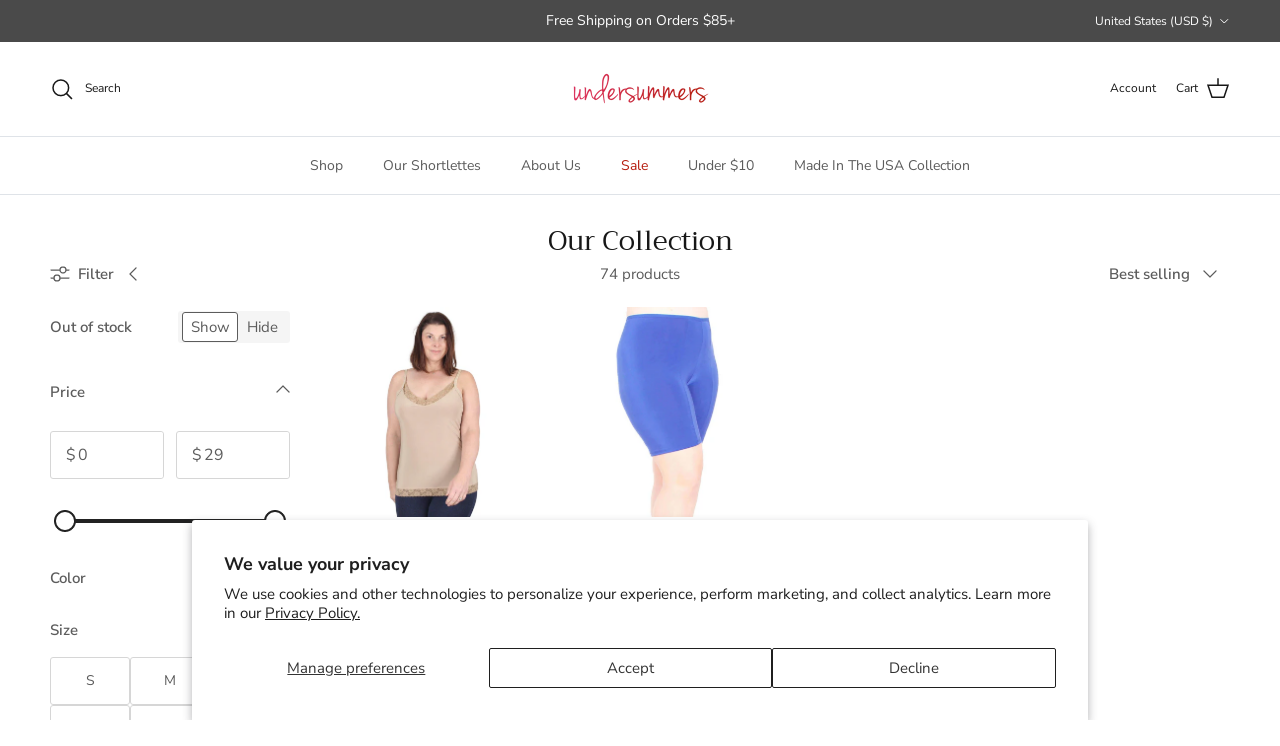

--- FILE ---
content_type: text/html; charset=utf-8
request_url: https://undersummers.com/collections/our-collection?page=4
body_size: 43720
content:
<!doctype html>
<html class="no-js" lang="en" dir="ltr">
<head>
  
  <!-- Google Tag Manager -->
    <script>
      window.dataLayer = window.dataLayer || [];
      (function (w, d, s, l, i) {
        w[l] = w[l] || [];
        w[l].push({ 'gtm.start': new Date().getTime(), event: 'gtm.js' });
        var f = d.getElementsByTagName(s)[0],
          j = d.createElement(s),
          dl = l != 'dataLayer' ? '&l=' + l : '';
        j.async = true;
        j.src = 'https://www.googletagmanager.com/gtm.js?id=' + i + dl;
        f.parentNode.insertBefore(j, f);
      })(window, document, 'script', 'dataLayer', 'GTM-M2L72W5');
    </script>
    <!-- End Google Tag Manager --><meta charset="utf-8">
<meta name="viewport" content="width=device-width,initial-scale=1">
<title>Our Collection &ndash; Page 4 &ndash; Undersummers</title><link rel="canonical" href="https://undersummers.com/collections/our-collection?page=4"><link rel="icon" href="//undersummers.com/cdn/shop/files/Untitled_design_7d9c328a-bc0e-4c54-9d7a-e23ec3a471af.png?crop=center&height=48&v=1723574541&width=48" type="image/png">
  <link rel="apple-touch-icon" href="//undersummers.com/cdn/shop/files/Untitled_design_7d9c328a-bc0e-4c54-9d7a-e23ec3a471af.png?crop=center&height=180&v=1723574541&width=180"><meta property="og:site_name" content="Undersummers">
<meta property="og:url" content="https://undersummers.com/collections/our-collection?page=4">
<meta property="og:title" content="Our Collection">
<meta property="og:type" content="product.group">
<meta property="og:description" content="Undersumers shortlettes stop thigh chafing with our seamless inner thigh. Moisture wicking, lightweight, silky soft, and breathable, Undersummers has the best shorts to wear under dresses and skirts.

Dressing you to love the day.  Supporting you with worry free, no fuss or adjust basics.  "><meta property="og:image" content="http://undersummers.com/cdn/shop/collections/Untitled_2208_x_368_px_2_632c28b5-ee0c-4843-b1ca-680f94437847.jpg?crop=center&height=1200&v=1727458339&width=1200">
  <meta property="og:image:secure_url" content="https://undersummers.com/cdn/shop/collections/Untitled_2208_x_368_px_2_632c28b5-ee0c-4843-b1ca-680f94437847.jpg?crop=center&height=1200&v=1727458339&width=1200">
  <meta property="og:image:width" content="1440">
  <meta property="og:image:height" content="960"><meta name="twitter:site" content="@https://x.com/undersummers"><meta name="twitter:card" content="summary_large_image">
<meta name="twitter:title" content="Our Collection">
<meta name="twitter:description" content="Undersumers shortlettes stop thigh chafing with our seamless inner thigh. Moisture wicking, lightweight, silky soft, and breathable, Undersummers has the best shorts to wear under dresses and skirts.

Dressing you to love the day.  Supporting you with worry free, no fuss or adjust basics.  ">
<style>@font-face {
  font-family: "Nunito Sans";
  font-weight: 400;
  font-style: normal;
  font-display: fallback;
  src: url("//undersummers.com/cdn/fonts/nunito_sans/nunitosans_n4.0276fe080df0ca4e6a22d9cb55aed3ed5ba6b1da.woff2") format("woff2"),
       url("//undersummers.com/cdn/fonts/nunito_sans/nunitosans_n4.b4964bee2f5e7fd9c3826447e73afe2baad607b7.woff") format("woff");
}
@font-face {
  font-family: "Nunito Sans";
  font-weight: 700;
  font-style: normal;
  font-display: fallback;
  src: url("//undersummers.com/cdn/fonts/nunito_sans/nunitosans_n7.25d963ed46da26098ebeab731e90d8802d989fa5.woff2") format("woff2"),
       url("//undersummers.com/cdn/fonts/nunito_sans/nunitosans_n7.d32e3219b3d2ec82285d3027bd673efc61a996c8.woff") format("woff");
}
@font-face {
  font-family: "Nunito Sans";
  font-weight: 500;
  font-style: normal;
  font-display: fallback;
  src: url("//undersummers.com/cdn/fonts/nunito_sans/nunitosans_n5.6fc0ed1feb3fc393c40619f180fc49c4d0aae0db.woff2") format("woff2"),
       url("//undersummers.com/cdn/fonts/nunito_sans/nunitosans_n5.2c84830b46099cbcc1095f30e0957b88b914e50a.woff") format("woff");
}
@font-face {
  font-family: "Nunito Sans";
  font-weight: 400;
  font-style: italic;
  font-display: fallback;
  src: url("//undersummers.com/cdn/fonts/nunito_sans/nunitosans_i4.6e408730afac1484cf297c30b0e67c86d17fc586.woff2") format("woff2"),
       url("//undersummers.com/cdn/fonts/nunito_sans/nunitosans_i4.c9b6dcbfa43622b39a5990002775a8381942ae38.woff") format("woff");
}
@font-face {
  font-family: "Nunito Sans";
  font-weight: 700;
  font-style: italic;
  font-display: fallback;
  src: url("//undersummers.com/cdn/fonts/nunito_sans/nunitosans_i7.8c1124729eec046a321e2424b2acf328c2c12139.woff2") format("woff2"),
       url("//undersummers.com/cdn/fonts/nunito_sans/nunitosans_i7.af4cda04357273e0996d21184432bcb14651a64d.woff") format("woff");
}
@font-face {
  font-family: Trirong;
  font-weight: 400;
  font-style: normal;
  font-display: fallback;
  src: url("//undersummers.com/cdn/fonts/trirong/trirong_n4.46b40419aaa69bf77077c3108d75dad5a0318d4b.woff2") format("woff2"),
       url("//undersummers.com/cdn/fonts/trirong/trirong_n4.97753898e63cd7e164ad614681eba2c7fe577190.woff") format("woff");
}
@font-face {
  font-family: Trirong;
  font-weight: 700;
  font-style: normal;
  font-display: fallback;
  src: url("//undersummers.com/cdn/fonts/trirong/trirong_n7.a33ed6536f9a7c6d7a9d0b52e1e13fd44f544eff.woff2") format("woff2"),
       url("//undersummers.com/cdn/fonts/trirong/trirong_n7.cdb88d0f8e5c427b393745c8cdeb8bc085cbacff.woff") format("woff");
}
@font-face {
  font-family: "Nunito Sans";
  font-weight: 400;
  font-style: normal;
  font-display: fallback;
  src: url("//undersummers.com/cdn/fonts/nunito_sans/nunitosans_n4.0276fe080df0ca4e6a22d9cb55aed3ed5ba6b1da.woff2") format("woff2"),
       url("//undersummers.com/cdn/fonts/nunito_sans/nunitosans_n4.b4964bee2f5e7fd9c3826447e73afe2baad607b7.woff") format("woff");
}
@font-face {
  font-family: "Nunito Sans";
  font-weight: 600;
  font-style: normal;
  font-display: fallback;
  src: url("//undersummers.com/cdn/fonts/nunito_sans/nunitosans_n6.6e9464eba570101a53130c8130a9e17a8eb55c21.woff2") format("woff2"),
       url("//undersummers.com/cdn/fonts/nunito_sans/nunitosans_n6.25a0ac0c0a8a26038c7787054dd6058dfbc20fa8.woff") format("woff");
}
:root {
  --page-container-width:          1600px;
  --reading-container-width:       720px;
  --divider-opacity:               0.14;
  --gutter-large:                  30px;
  --gutter-desktop:                20px;
  --gutter-mobile:                 16px;
  --section-padding:               50px;
  --larger-section-padding:        80px;
  --larger-section-padding-mobile: 60px;
  --largest-section-padding:       110px;
  --aos-animate-duration:          0.6s;

  --base-font-family:              "Nunito Sans", sans-serif;
  --base-font-weight:              400;
  --base-font-style:               normal;
  --heading-font-family:           Trirong, serif;
  --heading-font-weight:           400;
  --heading-font-style:            normal;
  --logo-font-family:              Trirong, serif;
  --logo-font-weight:              700;
  --logo-font-style:               normal;
  --nav-font-family:               "Nunito Sans", sans-serif;
  --nav-font-weight:               400;
  --nav-font-style:                normal;

  --base-text-size:15px;
  --base-line-height:              1.6;
  --input-text-size:16px;
  --smaller-text-size-1:12px;
  --smaller-text-size-2:14px;
  --smaller-text-size-3:12px;
  --smaller-text-size-4:11px;
  --larger-text-size:34px;
  --super-large-text-size:60px;
  --super-large-mobile-text-size:27px;
  --larger-mobile-text-size:27px;
  --logo-text-size:26px;--btn-letter-spacing: 0.08em;
    --btn-text-transform: uppercase;
    --button-text-size: 13px;
    --quickbuy-button-text-size: 13;
    --small-feature-link-font-size: 0.75em;
    --input-btn-padding-top:             1.2em;
    --input-btn-padding-bottom:          1.2em;--heading-text-transform:none;
  --nav-text-size:                      14px;
  --mobile-menu-font-weight:            600;

  --body-bg-color:                      255 255 255;
  --bg-color:                           255 255 255;
  --body-text-color:                    92 92 92;
  --text-color:                         92 92 92;

  --header-text-col:                    #171717;--header-text-hover-col:             var(--main-nav-link-hover-col);--header-bg-col:                     #ffffff;
  --heading-color:                     23 23 23;
  --body-heading-color:                23 23 23;
  --heading-divider-col:               #dfe3e8;

  --logo-col:                          #171717;
  --main-nav-bg:                       #ffffff;
  --main-nav-link-col:                 #5c5c5c;
  --main-nav-link-hover-col:           #e2a7b6;
  --main-nav-link-featured-col:        #b61d0f;

  --link-color:                        74 74 74;
  --body-link-color:                   74 74 74;

  --btn-bg-color:                        248 242 246;
  --btn-bg-hover-color:                  226 167 182;
  --btn-border-color:                    248 242 246;
  --btn-border-hover-color:              226 167 182;
  --btn-text-color:                      35 35 35;
  --btn-text-hover-color:                35 35 35;--btn-alt-bg-color:                    255 255 255;
  --btn-alt-text-color:                  35 35 35;
  --btn-alt-border-color:                35 35 35;
  --btn-alt-border-hover-color:          35 35 35;--btn-ter-bg-color:                    235 235 235;
  --btn-ter-text-color:                  41 41 41;
  --btn-ter-bg-hover-color:              248 242 246;
  --btn-ter-text-hover-color:            35 35 35;--btn-border-radius: 3px;--color-scheme-default:                             #ffffff;
  --color-scheme-default-color:                       255 255 255;
  --color-scheme-default-text-color:                  92 92 92;
  --color-scheme-default-head-color:                  23 23 23;
  --color-scheme-default-link-color:                  74 74 74;
  --color-scheme-default-btn-text-color:              35 35 35;
  --color-scheme-default-btn-text-hover-color:        35 35 35;
  --color-scheme-default-btn-bg-color:                248 242 246;
  --color-scheme-default-btn-bg-hover-color:          226 167 182;
  --color-scheme-default-btn-border-color:            248 242 246;
  --color-scheme-default-btn-border-hover-color:      226 167 182;
  --color-scheme-default-btn-alt-text-color:          35 35 35;
  --color-scheme-default-btn-alt-bg-color:            255 255 255;
  --color-scheme-default-btn-alt-border-color:        35 35 35;
  --color-scheme-default-btn-alt-border-hover-color:  35 35 35;

  --color-scheme-1:                             #f8f2f6;
  --color-scheme-1-color:                       248 242 246;
  --color-scheme-1-text-color:                  92 92 92;
  --color-scheme-1-head-color:                  23 23 23;
  --color-scheme-1-link-color:                  201 92 71;
  --color-scheme-1-btn-text-color:              255 255 255;
  --color-scheme-1-btn-text-hover-color:        255 255 255;
  --color-scheme-1-btn-bg-color:                35 35 35;
  --color-scheme-1-btn-bg-hover-color:          0 0 0;
  --color-scheme-1-btn-border-color:            35 35 35;
  --color-scheme-1-btn-border-hover-color:      0 0 0;
  --color-scheme-1-btn-alt-text-color:          35 35 35;
  --color-scheme-1-btn-alt-bg-color:            255 255 255;
  --color-scheme-1-btn-alt-border-color:        35 35 35;
  --color-scheme-1-btn-alt-border-hover-color:  35 35 35;

  --color-scheme-2:                             #f8f2f6;
  --color-scheme-2-color:                       248 242 246;
  --color-scheme-2-text-color:                  92 92 92;
  --color-scheme-2-head-color:                  201 92 71;
  --color-scheme-2-link-color:                  201 92 71;
  --color-scheme-2-btn-text-color:              255 255 255;
  --color-scheme-2-btn-text-hover-color:        255 255 255;
  --color-scheme-2-btn-bg-color:                35 35 35;
  --color-scheme-2-btn-bg-hover-color:          0 0 0;
  --color-scheme-2-btn-border-color:            35 35 35;
  --color-scheme-2-btn-border-hover-color:      0 0 0;
  --color-scheme-2-btn-alt-text-color:          35 35 35;
  --color-scheme-2-btn-alt-bg-color:            255 255 255;
  --color-scheme-2-btn-alt-border-color:        35 35 35;
  --color-scheme-2-btn-alt-border-hover-color:  35 35 35;

  /* Shop Pay payment terms */
  --payment-terms-background-color:    #ffffff;--quickbuy-bg: 248 242 246;--body-input-background-color:       rgb(var(--body-bg-color));
  --input-background-color:            rgb(var(--body-bg-color));
  --body-input-text-color:             var(--body-text-color);
  --input-text-color:                  var(--body-text-color);
  --body-input-border-color:           rgb(214, 214, 214);
  --input-border-color:                rgb(214, 214, 214);
  --input-border-color-hover:          rgb(165, 165, 165);
  --input-border-color-active:         rgb(92, 92, 92);

  --swatch-cross-svg:                  url("data:image/svg+xml,%3Csvg xmlns='http://www.w3.org/2000/svg' width='240' height='240' viewBox='0 0 24 24' fill='none' stroke='rgb(214, 214, 214)' stroke-width='0.09' preserveAspectRatio='none' %3E%3Cline x1='24' y1='0' x2='0' y2='24'%3E%3C/line%3E%3C/svg%3E");
  --swatch-cross-hover:                url("data:image/svg+xml,%3Csvg xmlns='http://www.w3.org/2000/svg' width='240' height='240' viewBox='0 0 24 24' fill='none' stroke='rgb(165, 165, 165)' stroke-width='0.09' preserveAspectRatio='none' %3E%3Cline x1='24' y1='0' x2='0' y2='24'%3E%3C/line%3E%3C/svg%3E");
  --swatch-cross-active:               url("data:image/svg+xml,%3Csvg xmlns='http://www.w3.org/2000/svg' width='240' height='240' viewBox='0 0 24 24' fill='none' stroke='rgb(92, 92, 92)' stroke-width='0.09' preserveAspectRatio='none' %3E%3Cline x1='24' y1='0' x2='0' y2='24'%3E%3C/line%3E%3C/svg%3E");

  --footer-divider-col:                #f8f2f6;
  --footer-text-col:                   92 92 92;
  --footer-heading-col:                23 23 23;
  --footer-bg:                         #f6f1ee;--product-label-overlay-justify: flex-start;--product-label-overlay-align: flex-start;--product-label-overlay-reduction-text:   #4a4a4a;
  --product-label-overlay-reduction-bg:     #ffffff;
  --product-label-overlay-stock-text:       #ffffff;
  --product-label-overlay-stock-bg:         #09728c;
  --product-label-overlay-new-text:         #ffffff;
  --product-label-overlay-new-bg:           #c95c47;
  --product-label-overlay-meta-text:        #ffffff;
  --product-label-overlay-meta-bg:          #c95c47;
  --product-label-sale-text:                #b61d0f;
  --product-label-sold-text:                #171717;
  --product-label-preorder-text:            #3ea36a;

  --product-block-crop-align:               center;

  
  --product-block-price-align:              flex-start;
  --product-block-price-item-margin-start:  initial;
  --product-block-price-item-margin-end:    .5rem;
  

  --collection-block-image-position:   center center;

  --swatch-picker-image-size:          40px;
  --swatch-crop-align:                 center center;

  --image-overlay-text-color:          255 255 255;--image-overlay-bg:                  rgba(0, 0, 0, 0.12);
  --image-overlay-shadow-start:        rgb(0 0 0 / 0.16);
  --image-overlay-box-opacity:         0.88;--product-inventory-ok-box-color:            #f2faf0;
  --product-inventory-ok-text-color:           #108043;
  --product-inventory-ok-icon-box-fill-color:  #fff;
  --product-inventory-low-box-color:           #fcf1cd;
  --product-inventory-low-text-color:          #dd9a1a;
  --product-inventory-low-icon-box-fill-color: #fff;
  --product-inventory-low-text-color-channels: 16, 128, 67;
  --product-inventory-ok-text-color-channels:  221, 154, 26;

  --rating-star-color: 201 92 71;
}::selection {
    background: rgb(var(--body-heading-color));
    color: rgb(var(--body-bg-color));
  }
  ::-moz-selection {
    background: rgb(var(--body-heading-color));
    color: rgb(var(--body-bg-color));
  }.use-color-scheme--default {
  --product-label-sale-text:           #b61d0f;
  --product-label-sold-text:           #171717;
  --product-label-preorder-text:       #3ea36a;
  --input-background-color:            rgb(var(--body-bg-color));
  --input-text-color:                  var(--body-input-text-color);
  --input-border-color:                rgb(214, 214, 214);
  --input-border-color-hover:          rgb(165, 165, 165);
  --input-border-color-active:         rgb(92, 92, 92);
}.use-color-scheme--1 {
  --product-label-sale-text:           currentColor;
  --product-label-sold-text:           currentColor;
  --product-label-preorder-text:       currentColor;
  --input-background-color:            transparent;
  --input-text-color:                  92 92 92;
  --input-border-color:                rgb(201, 197, 200);
  --input-border-color-hover:          rgb(162, 160, 161);
  --input-border-color-active:         rgb(92, 92, 92);
}</style>

  <link href="//undersummers.com/cdn/shop/t/157/assets/main.css?v=181073107730746733071734553360" rel="stylesheet" type="text/css" media="all" />
<link rel="preload" as="font" href="//undersummers.com/cdn/fonts/nunito_sans/nunitosans_n4.0276fe080df0ca4e6a22d9cb55aed3ed5ba6b1da.woff2" type="font/woff2" crossorigin><link rel="preload" as="font" href="//undersummers.com/cdn/fonts/trirong/trirong_n4.46b40419aaa69bf77077c3108d75dad5a0318d4b.woff2" type="font/woff2" crossorigin><script>
    document.documentElement.className = document.documentElement.className.replace('no-js', 'js');

    window.theme = {
      info: {
        name: 'Symmetry',
        version: '7.2.1'
      },
      device: {
        hasTouch: window.matchMedia('(any-pointer: coarse)').matches,
        hasHover: window.matchMedia('(hover: hover)').matches
      },
      mediaQueries: {
        md: '(min-width: 768px)',
        productMediaCarouselBreak: '(min-width: 1041px)'
      },
      routes: {
        base: 'https://undersummers.com',
        cart: '/cart',
        cartAdd: '/cart/add.js',
        cartUpdate: '/cart/update.js',
        predictiveSearch: '/search/suggest'
      },
      strings: {
        cartTermsConfirmation: "You must agree to the terms and conditions before continuing.",
        cartItemsQuantityError: "You can only add [QUANTITY] of this item to your cart.",
        generalSearchViewAll: "View all search results",
        noStock: "Sold out",
        noVariant: "Unavailable",
        productsProductChooseA: "Choose a",
        generalSearchPages: "Pages",
        generalSearchNoResultsWithoutTerms: "Sorry, we couldnʼt find any results",
        shippingCalculator: {
          singleRate: "There is one shipping rate for this destination:",
          multipleRates: "There are multiple shipping rates for this destination:",
          noRates: "We do not ship to this destination."
        }
      },
      settings: {
        moneyWithCurrencyFormat: "\u003cspan class=money\u003e$ {{amount}} USD\u003c\/span\u003e",
        cartType: "drawer",
        afterAddToCart: "page",
        quickbuyStyle: "button",
        externalLinksNewTab: true,
        internalLinksSmoothScroll: true
      }
    }

    theme.inlineNavigationCheck = function() {
      var pageHeader = document.querySelector('.pageheader'),
          inlineNavContainer = pageHeader.querySelector('.logo-area__left__inner'),
          inlineNav = inlineNavContainer.querySelector('.navigation--left');
      if (inlineNav && getComputedStyle(inlineNav).display != 'none') {
        var inlineMenuCentered = document.querySelector('.pageheader--layout-inline-menu-center'),
            logoContainer = document.querySelector('.logo-area__middle__inner');
        if(inlineMenuCentered) {
          var rightWidth = document.querySelector('.logo-area__right__inner').clientWidth,
              middleWidth = logoContainer.clientWidth,
              logoArea = document.querySelector('.logo-area'),
              computedLogoAreaStyle = getComputedStyle(logoArea),
              logoAreaInnerWidth = logoArea.clientWidth - Math.ceil(parseFloat(computedLogoAreaStyle.paddingLeft)) - Math.ceil(parseFloat(computedLogoAreaStyle.paddingRight)),
              availableNavWidth = logoAreaInnerWidth - Math.max(rightWidth, middleWidth) * 2 - 40;
          inlineNavContainer.style.maxWidth = availableNavWidth + 'px';
        }

        var firstInlineNavLink = inlineNav.querySelector('.navigation__item:first-child'),
            lastInlineNavLink = inlineNav.querySelector('.navigation__item:last-child');
        if (lastInlineNavLink) {
          var inlineNavWidth = null;
          if(document.querySelector('html[dir=rtl]')) {
            inlineNavWidth = firstInlineNavLink.offsetLeft - lastInlineNavLink.offsetLeft + firstInlineNavLink.offsetWidth;
          } else {
            inlineNavWidth = lastInlineNavLink.offsetLeft - firstInlineNavLink.offsetLeft + lastInlineNavLink.offsetWidth;
          }
          if (inlineNavContainer.offsetWidth >= inlineNavWidth) {
            pageHeader.classList.add('pageheader--layout-inline-permitted');
            var tallLogo = logoContainer.clientHeight > lastInlineNavLink.clientHeight + 20;
            if (tallLogo) {
              inlineNav.classList.add('navigation--tight-underline');
            } else {
              inlineNav.classList.remove('navigation--tight-underline');
            }
          } else {
            pageHeader.classList.remove('pageheader--layout-inline-permitted');
          }
        }
      }
    };

    theme.setInitialHeaderHeightProperty = () => {
      const section = document.querySelector('.section-header');
      if (section) {
        document.documentElement.style.setProperty('--theme-header-height', Math.ceil(section.clientHeight) + 'px');
      }
    };
  </script>

  <script src="//undersummers.com/cdn/shop/t/157/assets/main.js?v=63521094751913525411734553360" defer></script>
    <script src="//undersummers.com/cdn/shop/t/157/assets/animate-on-scroll.js?v=15249566486942820451734553360" defer></script>
    <link href="//undersummers.com/cdn/shop/t/157/assets/animate-on-scroll.css?v=116824741000487223811734553360" rel="stylesheet" type="text/css" media="all" />
  

  <script>window.performance && window.performance.mark && window.performance.mark('shopify.content_for_header.start');</script><meta name="google-site-verification" content="bUfigAEHhIRrq04svrEiHzGhejBG_YkUg7vK3Nxfm3o">
<meta name="google-site-verification" content="_3pmaMwnvZlUBG9qB0TgJWfgMxR99gKUXLl1Tq7AJmE">
<meta id="shopify-digital-wallet" name="shopify-digital-wallet" content="/3758941/digital_wallets/dialog">
<meta name="shopify-checkout-api-token" content="014acb05b46bfc10c2351f0266e2356f">
<link rel="alternate" type="application/atom+xml" title="Feed" href="/collections/our-collection.atom" />
<link rel="prev" href="/collections/our-collection?page=3">
<link rel="alternate" type="application/json+oembed" href="https://undersummers.com/collections/our-collection.oembed?page=4">
<script async="async" src="/checkouts/internal/preloads.js?locale=en-US"></script>
<link rel="preconnect" href="https://shop.app" crossorigin="anonymous">
<script async="async" src="https://shop.app/checkouts/internal/preloads.js?locale=en-US&shop_id=3758941" crossorigin="anonymous"></script>
<script id="apple-pay-shop-capabilities" type="application/json">{"shopId":3758941,"countryCode":"US","currencyCode":"USD","merchantCapabilities":["supports3DS"],"merchantId":"gid:\/\/shopify\/Shop\/3758941","merchantName":"Undersummers","requiredBillingContactFields":["postalAddress","email","phone"],"requiredShippingContactFields":["postalAddress","email","phone"],"shippingType":"shipping","supportedNetworks":["visa","masterCard","amex","discover","elo","jcb"],"total":{"type":"pending","label":"Undersummers","amount":"1.00"},"shopifyPaymentsEnabled":true,"supportsSubscriptions":true}</script>
<script id="shopify-features" type="application/json">{"accessToken":"014acb05b46bfc10c2351f0266e2356f","betas":["rich-media-storefront-analytics"],"domain":"undersummers.com","predictiveSearch":true,"shopId":3758941,"locale":"en"}</script>
<script>var Shopify = Shopify || {};
Shopify.shop = "undersummers.myshopify.com";
Shopify.locale = "en";
Shopify.currency = {"active":"USD","rate":"1.0"};
Shopify.country = "US";
Shopify.theme = {"name":"Spring 2025","id":128452984887,"schema_name":"Symmetry","schema_version":"7.2.1","theme_store_id":568,"role":"main"};
Shopify.theme.handle = "null";
Shopify.theme.style = {"id":null,"handle":null};
Shopify.cdnHost = "undersummers.com/cdn";
Shopify.routes = Shopify.routes || {};
Shopify.routes.root = "/";</script>
<script type="module">!function(o){(o.Shopify=o.Shopify||{}).modules=!0}(window);</script>
<script>!function(o){function n(){var o=[];function n(){o.push(Array.prototype.slice.apply(arguments))}return n.q=o,n}var t=o.Shopify=o.Shopify||{};t.loadFeatures=n(),t.autoloadFeatures=n()}(window);</script>
<script>
  window.ShopifyPay = window.ShopifyPay || {};
  window.ShopifyPay.apiHost = "shop.app\/pay";
  window.ShopifyPay.redirectState = null;
</script>
<script id="shop-js-analytics" type="application/json">{"pageType":"collection"}</script>
<script defer="defer" async type="module" src="//undersummers.com/cdn/shopifycloud/shop-js/modules/v2/client.init-shop-cart-sync_DtuiiIyl.en.esm.js"></script>
<script defer="defer" async type="module" src="//undersummers.com/cdn/shopifycloud/shop-js/modules/v2/chunk.common_CUHEfi5Q.esm.js"></script>
<script type="module">
  await import("//undersummers.com/cdn/shopifycloud/shop-js/modules/v2/client.init-shop-cart-sync_DtuiiIyl.en.esm.js");
await import("//undersummers.com/cdn/shopifycloud/shop-js/modules/v2/chunk.common_CUHEfi5Q.esm.js");

  window.Shopify.SignInWithShop?.initShopCartSync?.({"fedCMEnabled":true,"windoidEnabled":true});

</script>
<script>
  window.Shopify = window.Shopify || {};
  if (!window.Shopify.featureAssets) window.Shopify.featureAssets = {};
  window.Shopify.featureAssets['shop-js'] = {"shop-cart-sync":["modules/v2/client.shop-cart-sync_DFoTY42P.en.esm.js","modules/v2/chunk.common_CUHEfi5Q.esm.js"],"init-fed-cm":["modules/v2/client.init-fed-cm_D2UNy1i2.en.esm.js","modules/v2/chunk.common_CUHEfi5Q.esm.js"],"init-shop-email-lookup-coordinator":["modules/v2/client.init-shop-email-lookup-coordinator_BQEe2rDt.en.esm.js","modules/v2/chunk.common_CUHEfi5Q.esm.js"],"shop-cash-offers":["modules/v2/client.shop-cash-offers_3CTtReFF.en.esm.js","modules/v2/chunk.common_CUHEfi5Q.esm.js","modules/v2/chunk.modal_BewljZkx.esm.js"],"shop-button":["modules/v2/client.shop-button_C6oxCjDL.en.esm.js","modules/v2/chunk.common_CUHEfi5Q.esm.js"],"init-windoid":["modules/v2/client.init-windoid_5pix8xhK.en.esm.js","modules/v2/chunk.common_CUHEfi5Q.esm.js"],"avatar":["modules/v2/client.avatar_BTnouDA3.en.esm.js"],"init-shop-cart-sync":["modules/v2/client.init-shop-cart-sync_DtuiiIyl.en.esm.js","modules/v2/chunk.common_CUHEfi5Q.esm.js"],"shop-toast-manager":["modules/v2/client.shop-toast-manager_BYv_8cH1.en.esm.js","modules/v2/chunk.common_CUHEfi5Q.esm.js"],"pay-button":["modules/v2/client.pay-button_FnF9EIkY.en.esm.js","modules/v2/chunk.common_CUHEfi5Q.esm.js"],"shop-login-button":["modules/v2/client.shop-login-button_CH1KUpOf.en.esm.js","modules/v2/chunk.common_CUHEfi5Q.esm.js","modules/v2/chunk.modal_BewljZkx.esm.js"],"init-customer-accounts-sign-up":["modules/v2/client.init-customer-accounts-sign-up_aj7QGgYS.en.esm.js","modules/v2/client.shop-login-button_CH1KUpOf.en.esm.js","modules/v2/chunk.common_CUHEfi5Q.esm.js","modules/v2/chunk.modal_BewljZkx.esm.js"],"init-shop-for-new-customer-accounts":["modules/v2/client.init-shop-for-new-customer-accounts_NbnYRf_7.en.esm.js","modules/v2/client.shop-login-button_CH1KUpOf.en.esm.js","modules/v2/chunk.common_CUHEfi5Q.esm.js","modules/v2/chunk.modal_BewljZkx.esm.js"],"init-customer-accounts":["modules/v2/client.init-customer-accounts_ppedhqCH.en.esm.js","modules/v2/client.shop-login-button_CH1KUpOf.en.esm.js","modules/v2/chunk.common_CUHEfi5Q.esm.js","modules/v2/chunk.modal_BewljZkx.esm.js"],"shop-follow-button":["modules/v2/client.shop-follow-button_CMIBBa6u.en.esm.js","modules/v2/chunk.common_CUHEfi5Q.esm.js","modules/v2/chunk.modal_BewljZkx.esm.js"],"lead-capture":["modules/v2/client.lead-capture_But0hIyf.en.esm.js","modules/v2/chunk.common_CUHEfi5Q.esm.js","modules/v2/chunk.modal_BewljZkx.esm.js"],"checkout-modal":["modules/v2/client.checkout-modal_BBxc70dQ.en.esm.js","modules/v2/chunk.common_CUHEfi5Q.esm.js","modules/v2/chunk.modal_BewljZkx.esm.js"],"shop-login":["modules/v2/client.shop-login_hM3Q17Kl.en.esm.js","modules/v2/chunk.common_CUHEfi5Q.esm.js","modules/v2/chunk.modal_BewljZkx.esm.js"],"payment-terms":["modules/v2/client.payment-terms_CAtGlQYS.en.esm.js","modules/v2/chunk.common_CUHEfi5Q.esm.js","modules/v2/chunk.modal_BewljZkx.esm.js"]};
</script>
<script>(function() {
  var isLoaded = false;
  function asyncLoad() {
    if (isLoaded) return;
    isLoaded = true;
    var urls = ["https:\/\/cdn1.stamped.io\/files\/widget.min.js?shop=undersummers.myshopify.com","https:\/\/id-shop.govx.com\/app\/undersummers.myshopify.com\/govx.js?shop=undersummers.myshopify.com","https:\/\/shopify-extension.getredo.com\/main.js?widget_id=ssnj2i1t1qibg28\u0026shop=undersummers.myshopify.com","https:\/\/cdn.convertcart.com\/70810043.js?shop=undersummers.myshopify.com","https:\/\/cdn.convertcart.com\/70810043.js?shop=undersummers.myshopify.com","https:\/\/cdn.convertcart.com\/70810043.js?shop=undersummers.myshopify.com","https:\/\/cdn.convertcart.com\/70810043.js?shop=undersummers.myshopify.com","https:\/\/cdn.convertcart.com\/70810043.js?shop=undersummers.myshopify.com","https:\/\/cdn.convertcart.com\/70810043.js?shop=undersummers.myshopify.com","https:\/\/chat-widget.getredo.com\/widget.js?widgetId=ssnj2i1t1qibg28\u0026shop=undersummers.myshopify.com"];
    for (var i = 0; i < urls.length; i++) {
      var s = document.createElement('script');
      s.type = 'text/javascript';
      s.async = true;
      s.src = urls[i];
      var x = document.getElementsByTagName('script')[0];
      x.parentNode.insertBefore(s, x);
    }
  };
  if(window.attachEvent) {
    window.attachEvent('onload', asyncLoad);
  } else {
    window.addEventListener('load', asyncLoad, false);
  }
})();</script>
<script id="__st">var __st={"a":3758941,"offset":-21600,"reqid":"e6dc4766-1c90-4157-a7f9-ad773bb92858-1766221234","pageurl":"undersummers.com\/collections\/our-collection?page=4","u":"708cd8d08877","p":"collection","rtyp":"collection","rid":59003207735};</script>
<script>window.ShopifyPaypalV4VisibilityTracking = true;</script>
<script id="captcha-bootstrap">!function(){'use strict';const t='contact',e='account',n='new_comment',o=[[t,t],['blogs',n],['comments',n],[t,'customer']],c=[[e,'customer_login'],[e,'guest_login'],[e,'recover_customer_password'],[e,'create_customer']],r=t=>t.map((([t,e])=>`form[action*='/${t}']:not([data-nocaptcha='true']) input[name='form_type'][value='${e}']`)).join(','),a=t=>()=>t?[...document.querySelectorAll(t)].map((t=>t.form)):[];function s(){const t=[...o],e=r(t);return a(e)}const i='password',u='form_key',d=['recaptcha-v3-token','g-recaptcha-response','h-captcha-response',i],f=()=>{try{return window.sessionStorage}catch{return}},m='__shopify_v',_=t=>t.elements[u];function p(t,e,n=!1){try{const o=window.sessionStorage,c=JSON.parse(o.getItem(e)),{data:r}=function(t){const{data:e,action:n}=t;return t[m]||n?{data:e,action:n}:{data:t,action:n}}(c);for(const[e,n]of Object.entries(r))t.elements[e]&&(t.elements[e].value=n);n&&o.removeItem(e)}catch(o){console.error('form repopulation failed',{error:o})}}const l='form_type',E='cptcha';function T(t){t.dataset[E]=!0}const w=window,h=w.document,L='Shopify',v='ce_forms',y='captcha';let A=!1;((t,e)=>{const n=(g='f06e6c50-85a8-45c8-87d0-21a2b65856fe',I='https://cdn.shopify.com/shopifycloud/storefront-forms-hcaptcha/ce_storefront_forms_captcha_hcaptcha.v1.5.2.iife.js',D={infoText:'Protected by hCaptcha',privacyText:'Privacy',termsText:'Terms'},(t,e,n)=>{const o=w[L][v],c=o.bindForm;if(c)return c(t,g,e,D).then(n);var r;o.q.push([[t,g,e,D],n]),r=I,A||(h.body.append(Object.assign(h.createElement('script'),{id:'captcha-provider',async:!0,src:r})),A=!0)});var g,I,D;w[L]=w[L]||{},w[L][v]=w[L][v]||{},w[L][v].q=[],w[L][y]=w[L][y]||{},w[L][y].protect=function(t,e){n(t,void 0,e),T(t)},Object.freeze(w[L][y]),function(t,e,n,w,h,L){const[v,y,A,g]=function(t,e,n){const i=e?o:[],u=t?c:[],d=[...i,...u],f=r(d),m=r(i),_=r(d.filter((([t,e])=>n.includes(e))));return[a(f),a(m),a(_),s()]}(w,h,L),I=t=>{const e=t.target;return e instanceof HTMLFormElement?e:e&&e.form},D=t=>v().includes(t);t.addEventListener('submit',(t=>{const e=I(t);if(!e)return;const n=D(e)&&!e.dataset.hcaptchaBound&&!e.dataset.recaptchaBound,o=_(e),c=g().includes(e)&&(!o||!o.value);(n||c)&&t.preventDefault(),c&&!n&&(function(t){try{if(!f())return;!function(t){const e=f();if(!e)return;const n=_(t);if(!n)return;const o=n.value;o&&e.removeItem(o)}(t);const e=Array.from(Array(32),(()=>Math.random().toString(36)[2])).join('');!function(t,e){_(t)||t.append(Object.assign(document.createElement('input'),{type:'hidden',name:u})),t.elements[u].value=e}(t,e),function(t,e){const n=f();if(!n)return;const o=[...t.querySelectorAll(`input[type='${i}']`)].map((({name:t})=>t)),c=[...d,...o],r={};for(const[a,s]of new FormData(t).entries())c.includes(a)||(r[a]=s);n.setItem(e,JSON.stringify({[m]:1,action:t.action,data:r}))}(t,e)}catch(e){console.error('failed to persist form',e)}}(e),e.submit())}));const S=(t,e)=>{t&&!t.dataset[E]&&(n(t,e.some((e=>e===t))),T(t))};for(const o of['focusin','change'])t.addEventListener(o,(t=>{const e=I(t);D(e)&&S(e,y())}));const B=e.get('form_key'),M=e.get(l),P=B&&M;t.addEventListener('DOMContentLoaded',(()=>{const t=y();if(P)for(const e of t)e.elements[l].value===M&&p(e,B);[...new Set([...A(),...v().filter((t=>'true'===t.dataset.shopifyCaptcha))])].forEach((e=>S(e,t)))}))}(h,new URLSearchParams(w.location.search),n,t,e,['guest_login'])})(!1,!0)}();</script>
<script integrity="sha256-4kQ18oKyAcykRKYeNunJcIwy7WH5gtpwJnB7kiuLZ1E=" data-source-attribution="shopify.loadfeatures" defer="defer" src="//undersummers.com/cdn/shopifycloud/storefront/assets/storefront/load_feature-a0a9edcb.js" crossorigin="anonymous"></script>
<script crossorigin="anonymous" defer="defer" src="//undersummers.com/cdn/shopifycloud/storefront/assets/shopify_pay/storefront-65b4c6d7.js?v=20250812"></script>
<script data-source-attribution="shopify.dynamic_checkout.dynamic.init">var Shopify=Shopify||{};Shopify.PaymentButton=Shopify.PaymentButton||{isStorefrontPortableWallets:!0,init:function(){window.Shopify.PaymentButton.init=function(){};var t=document.createElement("script");t.src="https://undersummers.com/cdn/shopifycloud/portable-wallets/latest/portable-wallets.en.js",t.type="module",document.head.appendChild(t)}};
</script>
<script data-source-attribution="shopify.dynamic_checkout.buyer_consent">
  function portableWalletsHideBuyerConsent(e){var t=document.getElementById("shopify-buyer-consent"),n=document.getElementById("shopify-subscription-policy-button");t&&n&&(t.classList.add("hidden"),t.setAttribute("aria-hidden","true"),n.removeEventListener("click",e))}function portableWalletsShowBuyerConsent(e){var t=document.getElementById("shopify-buyer-consent"),n=document.getElementById("shopify-subscription-policy-button");t&&n&&(t.classList.remove("hidden"),t.removeAttribute("aria-hidden"),n.addEventListener("click",e))}window.Shopify?.PaymentButton&&(window.Shopify.PaymentButton.hideBuyerConsent=portableWalletsHideBuyerConsent,window.Shopify.PaymentButton.showBuyerConsent=portableWalletsShowBuyerConsent);
</script>
<script data-source-attribution="shopify.dynamic_checkout.cart.bootstrap">document.addEventListener("DOMContentLoaded",(function(){function t(){return document.querySelector("shopify-accelerated-checkout-cart, shopify-accelerated-checkout")}if(t())Shopify.PaymentButton.init();else{new MutationObserver((function(e,n){t()&&(Shopify.PaymentButton.init(),n.disconnect())})).observe(document.body,{childList:!0,subtree:!0})}}));
</script>
<script id='scb4127' type='text/javascript' async='' src='https://undersummers.com/cdn/shopifycloud/privacy-banner/storefront-banner.js'></script><link id="shopify-accelerated-checkout-styles" rel="stylesheet" media="screen" href="https://undersummers.com/cdn/shopifycloud/portable-wallets/latest/accelerated-checkout-backwards-compat.css" crossorigin="anonymous">
<style id="shopify-accelerated-checkout-cart">
        #shopify-buyer-consent {
  margin-top: 1em;
  display: inline-block;
  width: 100%;
}

#shopify-buyer-consent.hidden {
  display: none;
}

#shopify-subscription-policy-button {
  background: none;
  border: none;
  padding: 0;
  text-decoration: underline;
  font-size: inherit;
  cursor: pointer;
}

#shopify-subscription-policy-button::before {
  box-shadow: none;
}

      </style>

<script>window.performance && window.performance.mark && window.performance.mark('shopify.content_for_header.end');</script>
<!-- CC Custom Head Start --><!-- CC Custom Head End --><!-- BEGIN app block: shopify://apps/sa-variants/blocks/variant-king-combined-listing/ff68b20f-8c8f-491e-92bf-3e5b8f17ef88 -->














































  
  <script>
    window.vkcl_data = function(){
      return {
        "block_collection_settings": {"alignment":"left","enable":true,"swatch_location":"After image","switch_on_hover":true,"preselect_variant":false,"current_template":"collection"},
        "currency": "USD",
        "currency_symbol": "$",
        "primary_locale": "en",
        "localized_string": {},
        "app_setting_styles": {"products_swatch_presentation":{"slide_left_button_svg":"","slide_right_button_svg":""},"collections_swatch_presentation":{"minified":false,"minified_products":false,"minified_template":"+{count}","slide_left_button_svg":"","minified_display_count":[3,6],"slide_right_button_svg":""}},
        "app_setting": {"display_logs":false,"default_preset":null,"pre_hide_strategy":"hide-all-theme-selectors","swatch_url_source":"cdn","product_data_source":"storefront","new_script":true},
        "app_setting_config": {"app_execution_strategy":"all","collections_options_disabled":null,"default_swatch_image":"none","do_not_select_an_option":null,"history_free_group_navigation":false,"notranslate":false,"products_options_disabled":null,"size_chart":null,"session_storage_timeout_seconds":60,"enable_swatch":{"cart":{"enable_on_cart_product_grid":true,"enable_on_cart_featured_product":true},"home":{"enable_on_home_product_grid":true,"enable_on_home_featured_product":true},"pages":{"enable_on_custom_product_grid":true,"enable_on_custom_featured_product":true},"article":{"enable_on_article_product_grid":true,"enable_on_article_featured_product":true},"products":{"enable_on_main_product":true,"enable_on_product_grid":true},"collections":{"enable_on_collection_quick_view":true,"enable_on_collection_product_grid":true},"list_collections":{"enable_on_list_collection_quick_view":true,"enable_on_list_collection_product_grid":true}},"product_template":null,"product_batch_size":250,"use_optimized_urls":true,"preselect_group_category":false,"enable_error_tracking":false,"preset_badge":{"order":[{"name":"sold_out","order":0},{"name":"sale","order":1},{"name":"new","order":2}],"new_badge_text":"NEW","new_badge_color":"#FFFFFF","sale_badge_text":"SALE","sale_badge_color":"#FFFFFF","new_badge_bg_color":"#121212D1","sale_badge_bg_color":"#D91C01D1","sold_out_badge_text":"SOLD OUT","sold_out_badge_color":"#FFFFFF","new_show_when_all_same":false,"sale_show_when_all_same":false,"sold_out_badge_bg_color":"#BBBBBBD1","new_product_max_duration":90,"sold_out_show_when_all_same":true,"min_price_diff_for_sale_badge":5}},
        "theme_settings_map": {"127352635447":5255,"128259915831":5255,"128452984887":5255,"129260290103":5255,"125146333239":5256,"126887493687":5255,"127282413623":5255},
        "theme_settings": {"5255":{"id":5255,"configurations":{"products":{"theme_type":"dawn","swatch_root":{"position":"before","selector":"variant-picker, select.original-selector, .option-selectors, .selector-wrapper, .buy-buttons-row","groups_selector":"","section_selector":".section-main-product,[data-section-type=\"product-template\"], .template-product #main-product-detail, [data-section-type=\"featured-product\"], .slider-collection-listing .product-detail .product-form, .quickbuy-container .product-form, .product-block.expanded .product-detail .product-form","secondary_position":"","secondary_selector":"","use_section_as_root":true},"option_selectors":"variant-picker input[type=\"radio\"], .option-selector input, .selector-wrapper select, select.original-selector","selectors_to_hide":["variant-picker",".selector-wrapper",".option-selectors"],"json_data_selector":"","add_to_cart_selector":".input-row [type=\"submit\"]","custom_button_params":{"data":[{"value_attribute":"data-value","option_attribute":"data-name"}],"selected_selector":".active"},"option_index_attributes":["data-index","data-option-position","data-object","data-product-option","data-option-index","name"],"add_to_cart_text_selector":".input-row [type=\"submit\"]","selectors_to_hide_override":"","add_to_cart_enabled_classes":"","add_to_cart_disabled_classes":""},"collections":{"grid_updates":[{"type":"On sale","template":"\u003cspan class=\"product-label product-label--sale\" {{display_on_available}} {{display_on_sale}}\u003e\u003cspan\u003e{{ percentage_difference }}% off\u003c\/span\u003e\n  \u003c\/span\u003e","display_position":"bottom","display_selector":"","element_selector":""},{"type":"In stock","template":"\u003cspan class=\"product-label product-label--stock\"{{display_on_available}} {{hide_on_sale}}\u003e\u003cspan\u003e{{ inventory_quantity }} in stock\u003c\/span\u003e\n  \u003c\/span\u003e","display_position":"","display_selector":"","element_selector":""},{"type":"price","template":" \u003cspan class=\"product-price__item product-price__amount product-price__amount--on-sale theme-money price\" {display_on_sale}\u003e{price_with_format} \u003c\/span\u003e\n\u003cspan class=\"product-price__item product-price__amount  theme-money\" {hide_on_sale}\u003e{{price_with_format}}\u003c\/span\u003e\u003cspan class=\"product-price__item product-price__compare theme-money amount\" {display_on_sale}\u003e{compare_at_price_with_format}\u003c\/span\u003e","display_position":"replace","display_selector":".product-price, .price","element_selector":""}],"data_selectors":{"url":"a","title":".product-block__title, .title","attributes":["data-product-id:pid"],"form_input":"","featured_image":"img","secondary_image":"picture"},"attribute_updates":[{"selector":null,"template":null,"attribute":null}],"selectors_to_hide":[".product-block-options"],"json_data_selector":"[sa-swatch-json]","swatch_root_selector":".owl-item.active .product-block, .template-collection .product-block, .related-products .product-block, [contains-product-blocks] .product-block, filter-container .product-block, .section-featured-collection carousel-slider .product-block[data-product-id]","swatch_display_options":[{"label":"After image","position":"before","selector":".product-block__detail"},{"label":"After price","position":"after","selector":".product-price, .price"},{"label":"After title","position":"after","selector":".title, .product-block__title"}]}},"settings":{"products":{"handleize":false,"init_deferred":false,"label_split_symbol":"-","size_chart_selector":"","persist_group_variant":true,"hide_single_value_option":"none"},"collections":{"layer_index":12,"display_label":false,"continuous_lookup":3000,"json_data_from_api":true,"label_split_symbol":"-","price_trailing_zeroes":true,"hide_single_value_option":"none"}},"custom_scripts":[],"custom_css":".swatch-label {float: none !important;}\n.amount {text-decoration: line-through !important;}\n.hover-info {text-align: left !important;}","theme_store_ids":[568],"schema_theme_names":["Symmetry"],"pre_hide_css_code":"html:not(.nojs):not(.no-js) variant-picker,html:not(.nojs):not(.no-js) .selector-wrapper,html:not(.nojs):not(.no-js) .option-selectors{opacity:0;max-height:0}\n"},"5255":{"id":5255,"configurations":{"products":{"theme_type":"dawn","swatch_root":{"position":"before","selector":"variant-picker, select.original-selector, .option-selectors, .selector-wrapper, .buy-buttons-row","groups_selector":"","section_selector":".section-main-product,[data-section-type=\"product-template\"], .template-product #main-product-detail, [data-section-type=\"featured-product\"], .slider-collection-listing .product-detail .product-form, .quickbuy-container .product-form, .product-block.expanded .product-detail .product-form","secondary_position":"","secondary_selector":"","use_section_as_root":true},"option_selectors":"variant-picker input[type=\"radio\"], .option-selector input, .selector-wrapper select, select.original-selector","selectors_to_hide":["variant-picker",".selector-wrapper",".option-selectors"],"json_data_selector":"","add_to_cart_selector":".input-row [type=\"submit\"]","custom_button_params":{"data":[{"value_attribute":"data-value","option_attribute":"data-name"}],"selected_selector":".active"},"option_index_attributes":["data-index","data-option-position","data-object","data-product-option","data-option-index","name"],"add_to_cart_text_selector":".input-row [type=\"submit\"]","selectors_to_hide_override":"","add_to_cart_enabled_classes":"","add_to_cart_disabled_classes":""},"collections":{"grid_updates":[{"type":"On sale","template":"\u003cspan class=\"product-label product-label--sale\" {{display_on_available}} {{display_on_sale}}\u003e\u003cspan\u003e{{ percentage_difference }}% off\u003c\/span\u003e\n  \u003c\/span\u003e","display_position":"bottom","display_selector":"","element_selector":""},{"type":"In stock","template":"\u003cspan class=\"product-label product-label--stock\"{{display_on_available}} {{hide_on_sale}}\u003e\u003cspan\u003e{{ inventory_quantity }} in stock\u003c\/span\u003e\n  \u003c\/span\u003e","display_position":"","display_selector":"","element_selector":""},{"type":"price","template":" \u003cspan class=\"product-price__item product-price__amount product-price__amount--on-sale theme-money price\" {display_on_sale}\u003e{price_with_format} \u003c\/span\u003e\n\u003cspan class=\"product-price__item product-price__amount  theme-money\" {hide_on_sale}\u003e{{price_with_format}}\u003c\/span\u003e\u003cspan class=\"product-price__item product-price__compare theme-money amount\" {display_on_sale}\u003e{compare_at_price_with_format}\u003c\/span\u003e","display_position":"replace","display_selector":".product-price, .price","element_selector":""}],"data_selectors":{"url":"a","title":".product-block__title, .title","attributes":["data-product-id:pid"],"form_input":"","featured_image":"img","secondary_image":"picture"},"attribute_updates":[{"selector":null,"template":null,"attribute":null}],"selectors_to_hide":[".product-block-options"],"json_data_selector":"[sa-swatch-json]","swatch_root_selector":".owl-item.active .product-block, .template-collection .product-block, .related-products .product-block, [contains-product-blocks] .product-block, filter-container .product-block, .section-featured-collection carousel-slider .product-block[data-product-id]","swatch_display_options":[{"label":"After image","position":"before","selector":".product-block__detail"},{"label":"After price","position":"after","selector":".product-price, .price"},{"label":"After title","position":"after","selector":".title, .product-block__title"}]}},"settings":{"products":{"handleize":false,"init_deferred":false,"label_split_symbol":"-","size_chart_selector":"","persist_group_variant":true,"hide_single_value_option":"none"},"collections":{"layer_index":12,"display_label":false,"continuous_lookup":3000,"json_data_from_api":true,"label_split_symbol":"-","price_trailing_zeroes":true,"hide_single_value_option":"none"}},"custom_scripts":[],"custom_css":".swatch-label {float: none !important;}\n.amount {text-decoration: line-through !important;}\n.hover-info {text-align: left !important;}","theme_store_ids":[568],"schema_theme_names":["Symmetry"],"pre_hide_css_code":"html:not(.nojs):not(.no-js) variant-picker,html:not(.nojs):not(.no-js) .selector-wrapper,html:not(.nojs):not(.no-js) .option-selectors{opacity:0;max-height:0}\n"},"5255":{"id":5255,"configurations":{"products":{"theme_type":"dawn","swatch_root":{"position":"before","selector":"variant-picker, select.original-selector, .option-selectors, .selector-wrapper, .buy-buttons-row","groups_selector":"","section_selector":".section-main-product,[data-section-type=\"product-template\"], .template-product #main-product-detail, [data-section-type=\"featured-product\"], .slider-collection-listing .product-detail .product-form, .quickbuy-container .product-form, .product-block.expanded .product-detail .product-form","secondary_position":"","secondary_selector":"","use_section_as_root":true},"option_selectors":"variant-picker input[type=\"radio\"], .option-selector input, .selector-wrapper select, select.original-selector","selectors_to_hide":["variant-picker",".selector-wrapper",".option-selectors"],"json_data_selector":"","add_to_cart_selector":".input-row [type=\"submit\"]","custom_button_params":{"data":[{"value_attribute":"data-value","option_attribute":"data-name"}],"selected_selector":".active"},"option_index_attributes":["data-index","data-option-position","data-object","data-product-option","data-option-index","name"],"add_to_cart_text_selector":".input-row [type=\"submit\"]","selectors_to_hide_override":"","add_to_cart_enabled_classes":"","add_to_cart_disabled_classes":""},"collections":{"grid_updates":[{"type":"On sale","template":"\u003cspan class=\"product-label product-label--sale\" {{display_on_available}} {{display_on_sale}}\u003e\u003cspan\u003e{{ percentage_difference }}% off\u003c\/span\u003e\n  \u003c\/span\u003e","display_position":"bottom","display_selector":"","element_selector":""},{"type":"In stock","template":"\u003cspan class=\"product-label product-label--stock\"{{display_on_available}} {{hide_on_sale}}\u003e\u003cspan\u003e{{ inventory_quantity }} in stock\u003c\/span\u003e\n  \u003c\/span\u003e","display_position":"","display_selector":"","element_selector":""},{"type":"price","template":" \u003cspan class=\"product-price__item product-price__amount product-price__amount--on-sale theme-money price\" {display_on_sale}\u003e{price_with_format} \u003c\/span\u003e\n\u003cspan class=\"product-price__item product-price__amount  theme-money\" {hide_on_sale}\u003e{{price_with_format}}\u003c\/span\u003e\u003cspan class=\"product-price__item product-price__compare theme-money amount\" {display_on_sale}\u003e{compare_at_price_with_format}\u003c\/span\u003e","display_position":"replace","display_selector":".product-price, .price","element_selector":""}],"data_selectors":{"url":"a","title":".product-block__title, .title","attributes":["data-product-id:pid"],"form_input":"","featured_image":"img","secondary_image":"picture"},"attribute_updates":[{"selector":null,"template":null,"attribute":null}],"selectors_to_hide":[".product-block-options"],"json_data_selector":"[sa-swatch-json]","swatch_root_selector":".owl-item.active .product-block, .template-collection .product-block, .related-products .product-block, [contains-product-blocks] .product-block, filter-container .product-block, .section-featured-collection carousel-slider .product-block[data-product-id]","swatch_display_options":[{"label":"After image","position":"before","selector":".product-block__detail"},{"label":"After price","position":"after","selector":".product-price, .price"},{"label":"After title","position":"after","selector":".title, .product-block__title"}]}},"settings":{"products":{"handleize":false,"init_deferred":false,"label_split_symbol":"-","size_chart_selector":"","persist_group_variant":true,"hide_single_value_option":"none"},"collections":{"layer_index":12,"display_label":false,"continuous_lookup":3000,"json_data_from_api":true,"label_split_symbol":"-","price_trailing_zeroes":true,"hide_single_value_option":"none"}},"custom_scripts":[],"custom_css":".swatch-label {float: none !important;}\n.amount {text-decoration: line-through !important;}\n.hover-info {text-align: left !important;}","theme_store_ids":[568],"schema_theme_names":["Symmetry"],"pre_hide_css_code":"html:not(.nojs):not(.no-js) variant-picker,html:not(.nojs):not(.no-js) .selector-wrapper,html:not(.nojs):not(.no-js) .option-selectors{opacity:0;max-height:0}\n"},"5255":{"id":5255,"configurations":{"products":{"theme_type":"dawn","swatch_root":{"position":"before","selector":"variant-picker, select.original-selector, .option-selectors, .selector-wrapper, .buy-buttons-row","groups_selector":"","section_selector":".section-main-product,[data-section-type=\"product-template\"], .template-product #main-product-detail, [data-section-type=\"featured-product\"], .slider-collection-listing .product-detail .product-form, .quickbuy-container .product-form, .product-block.expanded .product-detail .product-form","secondary_position":"","secondary_selector":"","use_section_as_root":true},"option_selectors":"variant-picker input[type=\"radio\"], .option-selector input, .selector-wrapper select, select.original-selector","selectors_to_hide":["variant-picker",".selector-wrapper",".option-selectors"],"json_data_selector":"","add_to_cart_selector":".input-row [type=\"submit\"]","custom_button_params":{"data":[{"value_attribute":"data-value","option_attribute":"data-name"}],"selected_selector":".active"},"option_index_attributes":["data-index","data-option-position","data-object","data-product-option","data-option-index","name"],"add_to_cart_text_selector":".input-row [type=\"submit\"]","selectors_to_hide_override":"","add_to_cart_enabled_classes":"","add_to_cart_disabled_classes":""},"collections":{"grid_updates":[{"type":"On sale","template":"\u003cspan class=\"product-label product-label--sale\" {{display_on_available}} {{display_on_sale}}\u003e\u003cspan\u003e{{ percentage_difference }}% off\u003c\/span\u003e\n  \u003c\/span\u003e","display_position":"bottom","display_selector":"","element_selector":""},{"type":"In stock","template":"\u003cspan class=\"product-label product-label--stock\"{{display_on_available}} {{hide_on_sale}}\u003e\u003cspan\u003e{{ inventory_quantity }} in stock\u003c\/span\u003e\n  \u003c\/span\u003e","display_position":"","display_selector":"","element_selector":""},{"type":"price","template":" \u003cspan class=\"product-price__item product-price__amount product-price__amount--on-sale theme-money price\" {display_on_sale}\u003e{price_with_format} \u003c\/span\u003e\n\u003cspan class=\"product-price__item product-price__amount  theme-money\" {hide_on_sale}\u003e{{price_with_format}}\u003c\/span\u003e\u003cspan class=\"product-price__item product-price__compare theme-money amount\" {display_on_sale}\u003e{compare_at_price_with_format}\u003c\/span\u003e","display_position":"replace","display_selector":".product-price, .price","element_selector":""}],"data_selectors":{"url":"a","title":".product-block__title, .title","attributes":["data-product-id:pid"],"form_input":"","featured_image":"img","secondary_image":"picture"},"attribute_updates":[{"selector":null,"template":null,"attribute":null}],"selectors_to_hide":[".product-block-options"],"json_data_selector":"[sa-swatch-json]","swatch_root_selector":".owl-item.active .product-block, .template-collection .product-block, .related-products .product-block, [contains-product-blocks] .product-block, filter-container .product-block, .section-featured-collection carousel-slider .product-block[data-product-id]","swatch_display_options":[{"label":"After image","position":"before","selector":".product-block__detail"},{"label":"After price","position":"after","selector":".product-price, .price"},{"label":"After title","position":"after","selector":".title, .product-block__title"}]}},"settings":{"products":{"handleize":false,"init_deferred":false,"label_split_symbol":"-","size_chart_selector":"","persist_group_variant":true,"hide_single_value_option":"none"},"collections":{"layer_index":12,"display_label":false,"continuous_lookup":3000,"json_data_from_api":true,"label_split_symbol":"-","price_trailing_zeroes":true,"hide_single_value_option":"none"}},"custom_scripts":[],"custom_css":".swatch-label {float: none !important;}\n.amount {text-decoration: line-through !important;}\n.hover-info {text-align: left !important;}","theme_store_ids":[568],"schema_theme_names":["Symmetry"],"pre_hide_css_code":"html:not(.nojs):not(.no-js) variant-picker,html:not(.nojs):not(.no-js) .selector-wrapper,html:not(.nojs):not(.no-js) .option-selectors{opacity:0;max-height:0}\n"},"5256":{"id":5256,"configurations":{"products":{"theme_type":"dawn","swatch_root":{"position":"before","selector":"variant-radios, variant-selects, product-variants, variant-selection, product-variant-selector, .variant-wrapper, .variant-picker, .product-form__variants, .product-form__swatches, .swatches__container, .product-variants, .product__variant-select, .variations, form .swatch.clearfix, noscript[class*=\"product-form__noscript-wrapper\"]","groups_selector":"","section_selector":"[id*=\"shopify\"][id*=\"main\"][id*=\"template\"], [class*=\"featured\"][class*=\"product\"]:not([class*=\"collection\"]):not([class*=\"gallery\"]):not([class*=\"item\"]):not([class*=\"heading\"]), [class*=\"index\"] [data-section-type=\"product\"], [data-section-type=\"featured-product\"],  [class*=\"index\"] [data-section-type=\"product-template\"], [data-product-type=\"featured\"], #shopify-section-product-template","secondary_position":"","secondary_selector":"","use_section_as_root":true},"option_selectors":"[class*=\"variant\"] input[type=\"radio\"], [class*=\"form\"] input[type=\"radio\"], [class*=\"option\"] input[type=\"radio\"], .form__selectors input, variant-selects input, variant-selects select, variant-input input, .variant-wrapper select","selectors_to_hide":["variant-radios, variant-selects, product-variants, variant-selection, product-variant-selector, .variant-wrapper, .variant-picker, .product-form__variants, .product-form__swatches, .swatches__container, .product-variants, .product__variant-select, .variations, form .swatch.clearfix"],"json_data_selector":"","add_to_cart_selector":"[name=\"add\"], [data-action*=\"add\"][data-action*=\"cart\"], [data-product-atc],  [id*=\"addToCart\"], [data-add-button], [value=\"Add to cart\"]","custom_button_params":{"data":[{"value_attribute":"data-value","option_attribute":"data-name"}],"selected_selector":".active"},"option_index_attributes":["data-index","data-option-position","data-object","data-product-option","data-option-index","name","data-escape"],"add_to_cart_text_selector":"[name=\"add\"] \u003e span:not([class*=\"load\"]):not([class*=\"added\"]):not([class*=\"complete\"]):not([class*=\"symbol\"]), [data-add-to-cart-text], .atc-button--text, [data-add-button-text]","selectors_to_hide_override":"","add_to_cart_enabled_classes":"","add_to_cart_disabled_classes":""},"collections":{"grid_updates":[{"name":"price","template":"\u003cdiv class=\"price price--on-sale\"\u003e\n\u003cspan class=\"price-item price-item--regular\" {display_on_sale}\u003e{compare_at_price_with_format}\u003c\/span\u003e\n\u003cspan {display_on_sale}\u003e\u0026nbsp\u003c\/span\u003e\n\u003cspan class=\"price-item price-item--sale\" \u003e{price_with_format}\u003c\/span\u003e\n\u003c\/div\u003e","display_position":"replace","display_selector":"[class*=\"Price\"][class*=\"Heading\"], .grid-product__price, .price:not(.price-list .price), .product-price, .price-list, .product-grid--price, .product-card__price, .product__price, product-price, .product-item__price, [data-price-wrapper], .product-list-item-price, .product-item-price","element_selector":""}],"data_selectors":{"url":"a","title":"[class*=\"title\"] a","attributes":[],"form_input":"[name=\"id\"]","featured_image":"img:nth-child(1):not([class*=\"second\"] img):not(.product-item__bg__inner img):not([class*=\"two\"] img):not([class*=\"hidden\"] img), img[class*=\"primary\"], [class*=\"primary\"] img, .reveal img:not(.hidden img), [class*=\"main\"][class*=\"image\"] picture, [data-primary-media] img","secondary_image":"[class*=\"secondary\"] img:nth-child(2):not([class*=\"with\"]):not([class*=\"has\"]):not([class*=\"show\"]):not([class*=\"primary\"] img), .product-item__bg__under img, img[class*=\"alternate\"], .media--hover-effect img:nth-child(2), .hidden img, img.hidden, picture[style*=\"none\"], .not-first img, .product--hover-image img, .product-thumb-hover img, img.secondary-media-hidden, img[class*=\"secondary\"]"},"attribute_updates":[{"selector":null,"template":null,"attribute":null}],"selectors_to_hide":[],"json_data_selector":"[sa-swatch-json]","swatch_root_selector":".ProductItem, .product-item, .product-block, .grid-view-item, .product-grid li.grid__item, .grid-product, .product-grid-item, .type-product-grid-item, .product-card, .product-index, .grid .card:not(.grid__item .card), .grid product-card, .product-list-item, .product--root, .product-thumbnail, .collection-page__product, [data-product-item], [data-product-grid-item], [data-product-grid]","swatch_display_options":[{"label":"After image","position":"before","selector":"[class*=\"content\"][class*=\"card\"], [class*=\"info\"][class*=\"card\"], [class*=\"Info\"][class*=\"Item\"], [class*=\"info\"][class*=\"product\"]:not([class*=\"inner\"]),  [class*=\"grid\"][class*=\"meta\"], .product-details, [class*=\"product\"][class*=\"caption\"]"},{"label":"After price","position":"after","selector":"[class*=\"Price\"][class*=\"Heading\"], .grid-product__price, .price:not(.price-list .price), .product-price, .price-list, .product-grid--price, .product-card__price, .product__price, product-price, .product-item__price, [data-price-wrapper], .product-list-item-price, .product-item-price"},{"label":"After title","position":"after","selector":"[class*=\"title\"], [class*=\"heading\"]"}]}},"settings":{"products":{"handleize":false,"init_deferred":false,"label_split_symbol":":","size_chart_selector":"[aria-controls*=\"size-chart\"],[aria-controls*=\"size-guide\"]","persist_group_variant":true,"hide_single_value_option":"none"},"collections":{"layer_index":2,"display_label":false,"continuous_lookup":3000,"json_data_from_api":true,"label_split_symbol":"-","price_trailing_zeroes":false,"hide_single_value_option":"none"}},"custom_scripts":[],"custom_css":"","theme_store_ids":[],"schema_theme_names":["Unidentified"],"pre_hide_css_code":"html:not(.nojs):not(.no-js) variant-radios,html:not(.nojs):not(.no-js) variant-selects,html:not(.nojs):not(.no-js) product-variants,html:not(.nojs):not(.no-js) variant-selection,html:not(.nojs):not(.no-js) product-variant-selector,html:not(.nojs):not(.no-js) .variant-wrapper,html:not(.nojs):not(.no-js) .variant-picker,html:not(.nojs):not(.no-js) .product-form__variants,html:not(.nojs):not(.no-js) .product-form__swatches,html:not(.nojs):not(.no-js) .swatches__container,html:not(.nojs):not(.no-js) .product-variants,html:not(.nojs):not(.no-js) .product__variant-select,html:not(.nojs):not(.no-js) .variations,html:not(.nojs):not(.no-js) form .swatch.clearfix{opacity:0;max-height:0}\n"},"5255":{"id":5255,"configurations":{"products":{"theme_type":"dawn","swatch_root":{"position":"before","selector":"variant-picker, select.original-selector, .option-selectors, .selector-wrapper, .buy-buttons-row","groups_selector":"","section_selector":".section-main-product,[data-section-type=\"product-template\"], .template-product #main-product-detail, [data-section-type=\"featured-product\"], .slider-collection-listing .product-detail .product-form, .quickbuy-container .product-form, .product-block.expanded .product-detail .product-form","secondary_position":"","secondary_selector":"","use_section_as_root":true},"option_selectors":"variant-picker input[type=\"radio\"], .option-selector input, .selector-wrapper select, select.original-selector","selectors_to_hide":["variant-picker",".selector-wrapper",".option-selectors"],"json_data_selector":"","add_to_cart_selector":".input-row [type=\"submit\"]","custom_button_params":{"data":[{"value_attribute":"data-value","option_attribute":"data-name"}],"selected_selector":".active"},"option_index_attributes":["data-index","data-option-position","data-object","data-product-option","data-option-index","name"],"add_to_cart_text_selector":".input-row [type=\"submit\"]","selectors_to_hide_override":"","add_to_cart_enabled_classes":"","add_to_cart_disabled_classes":""},"collections":{"grid_updates":[{"type":"On sale","template":"\u003cspan class=\"product-label product-label--sale\" {{display_on_available}} {{display_on_sale}}\u003e\u003cspan\u003e{{ percentage_difference }}% off\u003c\/span\u003e\n  \u003c\/span\u003e","display_position":"bottom","display_selector":"","element_selector":""},{"type":"In stock","template":"\u003cspan class=\"product-label product-label--stock\"{{display_on_available}} {{hide_on_sale}}\u003e\u003cspan\u003e{{ inventory_quantity }} in stock\u003c\/span\u003e\n  \u003c\/span\u003e","display_position":"","display_selector":"","element_selector":""},{"type":"price","template":" \u003cspan class=\"product-price__item product-price__amount product-price__amount--on-sale theme-money price\" {display_on_sale}\u003e{price_with_format} \u003c\/span\u003e\n\u003cspan class=\"product-price__item product-price__amount  theme-money\" {hide_on_sale}\u003e{{price_with_format}}\u003c\/span\u003e\u003cspan class=\"product-price__item product-price__compare theme-money amount\" {display_on_sale}\u003e{compare_at_price_with_format}\u003c\/span\u003e","display_position":"replace","display_selector":".product-price, .price","element_selector":""}],"data_selectors":{"url":"a","title":".product-block__title, .title","attributes":["data-product-id:pid"],"form_input":"","featured_image":"img","secondary_image":"picture"},"attribute_updates":[{"selector":null,"template":null,"attribute":null}],"selectors_to_hide":[".product-block-options"],"json_data_selector":"[sa-swatch-json]","swatch_root_selector":".owl-item.active .product-block, .template-collection .product-block, .related-products .product-block, [contains-product-blocks] .product-block, filter-container .product-block, .section-featured-collection carousel-slider .product-block[data-product-id]","swatch_display_options":[{"label":"After image","position":"before","selector":".product-block__detail"},{"label":"After price","position":"after","selector":".product-price, .price"},{"label":"After title","position":"after","selector":".title, .product-block__title"}]}},"settings":{"products":{"handleize":false,"init_deferred":false,"label_split_symbol":"-","size_chart_selector":"","persist_group_variant":true,"hide_single_value_option":"none"},"collections":{"layer_index":12,"display_label":false,"continuous_lookup":3000,"json_data_from_api":true,"label_split_symbol":"-","price_trailing_zeroes":true,"hide_single_value_option":"none"}},"custom_scripts":[],"custom_css":".swatch-label {float: none !important;}\n.amount {text-decoration: line-through !important;}\n.hover-info {text-align: left !important;}","theme_store_ids":[568],"schema_theme_names":["Symmetry"],"pre_hide_css_code":"html:not(.nojs):not(.no-js) variant-picker,html:not(.nojs):not(.no-js) .selector-wrapper,html:not(.nojs):not(.no-js) .option-selectors{opacity:0;max-height:0}\n"},"5255":{"id":5255,"configurations":{"products":{"theme_type":"dawn","swatch_root":{"position":"before","selector":"variant-picker, select.original-selector, .option-selectors, .selector-wrapper, .buy-buttons-row","groups_selector":"","section_selector":".section-main-product,[data-section-type=\"product-template\"], .template-product #main-product-detail, [data-section-type=\"featured-product\"], .slider-collection-listing .product-detail .product-form, .quickbuy-container .product-form, .product-block.expanded .product-detail .product-form","secondary_position":"","secondary_selector":"","use_section_as_root":true},"option_selectors":"variant-picker input[type=\"radio\"], .option-selector input, .selector-wrapper select, select.original-selector","selectors_to_hide":["variant-picker",".selector-wrapper",".option-selectors"],"json_data_selector":"","add_to_cart_selector":".input-row [type=\"submit\"]","custom_button_params":{"data":[{"value_attribute":"data-value","option_attribute":"data-name"}],"selected_selector":".active"},"option_index_attributes":["data-index","data-option-position","data-object","data-product-option","data-option-index","name"],"add_to_cart_text_selector":".input-row [type=\"submit\"]","selectors_to_hide_override":"","add_to_cart_enabled_classes":"","add_to_cart_disabled_classes":""},"collections":{"grid_updates":[{"type":"On sale","template":"\u003cspan class=\"product-label product-label--sale\" {{display_on_available}} {{display_on_sale}}\u003e\u003cspan\u003e{{ percentage_difference }}% off\u003c\/span\u003e\n  \u003c\/span\u003e","display_position":"bottom","display_selector":"","element_selector":""},{"type":"In stock","template":"\u003cspan class=\"product-label product-label--stock\"{{display_on_available}} {{hide_on_sale}}\u003e\u003cspan\u003e{{ inventory_quantity }} in stock\u003c\/span\u003e\n  \u003c\/span\u003e","display_position":"","display_selector":"","element_selector":""},{"type":"price","template":" \u003cspan class=\"product-price__item product-price__amount product-price__amount--on-sale theme-money price\" {display_on_sale}\u003e{price_with_format} \u003c\/span\u003e\n\u003cspan class=\"product-price__item product-price__amount  theme-money\" {hide_on_sale}\u003e{{price_with_format}}\u003c\/span\u003e\u003cspan class=\"product-price__item product-price__compare theme-money amount\" {display_on_sale}\u003e{compare_at_price_with_format}\u003c\/span\u003e","display_position":"replace","display_selector":".product-price, .price","element_selector":""}],"data_selectors":{"url":"a","title":".product-block__title, .title","attributes":["data-product-id:pid"],"form_input":"","featured_image":"img","secondary_image":"picture"},"attribute_updates":[{"selector":null,"template":null,"attribute":null}],"selectors_to_hide":[".product-block-options"],"json_data_selector":"[sa-swatch-json]","swatch_root_selector":".owl-item.active .product-block, .template-collection .product-block, .related-products .product-block, [contains-product-blocks] .product-block, filter-container .product-block, .section-featured-collection carousel-slider .product-block[data-product-id]","swatch_display_options":[{"label":"After image","position":"before","selector":".product-block__detail"},{"label":"After price","position":"after","selector":".product-price, .price"},{"label":"After title","position":"after","selector":".title, .product-block__title"}]}},"settings":{"products":{"handleize":false,"init_deferred":false,"label_split_symbol":"-","size_chart_selector":"","persist_group_variant":true,"hide_single_value_option":"none"},"collections":{"layer_index":12,"display_label":false,"continuous_lookup":3000,"json_data_from_api":true,"label_split_symbol":"-","price_trailing_zeroes":true,"hide_single_value_option":"none"}},"custom_scripts":[],"custom_css":".swatch-label {float: none !important;}\n.amount {text-decoration: line-through !important;}\n.hover-info {text-align: left !important;}","theme_store_ids":[568],"schema_theme_names":["Symmetry"],"pre_hide_css_code":"html:not(.nojs):not(.no-js) variant-picker,html:not(.nojs):not(.no-js) .selector-wrapper,html:not(.nojs):not(.no-js) .option-selectors{opacity:0;max-height:0}\n"}},
        "product_options": null,
        "swatch_dir": "vkcl",
        "presets": {"27503":{"id":27503,"params":{"seperator":"","icon_style":"arrow","label_size":"14px","label_weight":"inherit","padding_left":"10px","display_label":true,"display_price":false,"display_style":"block","dropdown_type":"default","stock_out_type":"cross-out","label_padding_left":"0px","display_variant_label":false},"assoc_view_type":"drop_down","apply_to":"collections","template":"collections_dropdown"},"27504":{"id":27504,"params":{"seperator":"","icon_style":"arrow","label_size":"14px","label_weight":"inherit","padding_left":"10px","display_label":true,"display_price":false,"display_style":"block","dropdown_type":"default","stock_out_type":"cross-out","label_padding_left":"0px","display_variant_label":false},"assoc_view_type":"drop_down","apply_to":"products","template":"products_dropdown"},"27511":{"id":27511,"params":{"swatch_size":"41px","preview_type":"variant_image","display_label":true,"display_price":false,"display_style":"block","stock_out_type":"none","background_size":"cover","background_position":"top","display_variant_label":false},"assoc_view_type":"swatch_drop_down","apply_to":"products","template":"products_swatch_in_dropdown"},"27509":{"id":27509,"params":{"width":"10px","min-width":"20px","arrow_mode":"mode_1","width_type":"auto","button_type":"normal-button","price_badge":{"price_enabled":false},"border_width":"1px","button_style":"stack","margin_right":"12px","preview_type":"large_values","display_label":true,"stock_out_type":"strike-out","padding_vertical":"8.7px","mobile_arrow_mode":"mode_0","mobile_button_style":"stack","display_variant_label":false},"assoc_view_type":"button","apply_to":"products","template":"products_button_pill"},"27514":{"id":27514,"params":{"height":"22px","arrow_mode":"mode_1","button_style":"stack","margin_right":"12px","preview_type":"large_values","display_label":true,"stock_out_type":"strike-out","mobile_arrow_mode":"mode_0","mobile_button_style":"stack","display_variant_label":false},"assoc_view_type":"button","apply_to":"categories","template":"products_text_only_button"},"27515":{"id":27515,"params":{"width":"50px","height":"35px","min-width":"50px","arrow_mode":"mode_1","width_type":"auto","button_type":"normal-button","price_badge":{"price_enabled":false},"button_style":"stack","margin_right":"12px","preview_type":"large_values","display_label":true,"stock_out_type":"strike-out","padding_vertical":"9px","mobile_arrow_mode":"mode_0","mobile_button_style":"stack","display_variant_label":false},"assoc_view_type":"button","apply_to":"categories","template":"products_button_pill"},"27516":{"id":27516,"params":{"width":"50px","height":"35px","min-width":"50px","arrow_mode":"mode_1","width_type":"auto","button_type":"normal-button","price_badge":{"price_enabled":false},"button_style":"stack","margin_right":"12px","preview_type":"small_values","display_label":true,"stock_out_type":"cross-out","padding_vertical":"9px","mobile_arrow_mode":"mode_0","mobile_button_style":"slide","display_variant_label":false},"assoc_view_type":"button","apply_to":"categories","template":"products_button"},"27517":{"id":27517,"params":{"width":"50px","height":"15px","min-width":"50px","arrow_mode":"mode_3","width_type":"auto","button_type":"normal-button","price_badge":{"price_enabled":false},"button_style":"stack","margin_right":"8px","preview_type":"small_values","display_label":true,"stock_out_type":"strike-out","padding_vertical":"1px","mobile_arrow_mode":"mode_0","mobile_button_style":"stack","display_variant_label":false},"assoc_view_type":"button","apply_to":"categories","template":"products_small_button"},"27518":{"id":27518,"params":{"width":"90px","height":"90px","new_badge":{"enable":true},"arrow_mode":"mode_1","sale_badge":{"enable":true},"migrated_to":2.06,"price_badge":{"price_enabled":true,"price_location":"below_value"},"swatch_type":"polaroid-swatch","border_width":"0.5px","margin_right":"4px","preview_type":"variant_image","swatch_style":"stack","display_label":true,"sold_out_badge":{"enable":true},"stock_out_type":"strike-out","background_size":"cover","mobile_arrow_mode":"mode_0","adjust_margin_right":false,"background_position":"top","last_swatch_preview":"full","mobile_swatch_style":"slide","option_value_display":"adjacent","display_variant_label":false,"margin_swatch_horizontal":"0px","mobile_last_swatch_preview":"half"},"assoc_view_type":"swatch","apply_to":"products","template":"products_polaroid_swatch"},"27513":{"id":27513,"params":{"width":"100px","height":"35px","min-width":"50px","arrow_mode":"mode_2","margin_top":"6px","width_type":"auto","button_type":"label-only-button","price_badge":{"price_enabled":false},"button_style":"stack","preview_type":"variant_values","publish_date":"2024-10-18","radio_button":true,"display_label":true,"price_display":"row","stock_out_type":"strike-out","font_size_price":"0px","padding_vertical":"0px","font_weight_price":"400","mobile_arrow_mode":"mode_2","mobile_button_style":"stack","display_variant_label":false,"label_display_position":"default","price_display_alignment":"start","button_horizontal_margin":"0px","button_padding_horizontal":"6px"},"assoc_view_type":"label","apply_to":"categories","template":"products_radio_labels"},"42453":{"id":42453,"params":{"width":"88px","height":"88px","new_badge":{"enable":false},"arrow_mode":"mode_0","sale_badge":{"enable":false},"button_size":null,"migrated_to":2.06,"swatch_size":"70px","border_space":"4px","border_width":"1px","button_shape":null,"margin_right":"8px","preview_type":"variant_image","swatch_style":"stack","display_label":true,"badge_position":"outside_swatch","sold_out_badge":{"enable":false},"stock_out_type":"cross-out","background_size":"cover","mobile_arrow_mode":"mode_0","adjust_margin_right":true,"background_position":"top","last_swatch_preview":"half","mobile_swatch_style":"stack","option_value_display":null,"display_variant_label":true,"mobile_last_swatch_preview":"half"},"assoc_view_type":"swatch","apply_to":"products","template":"products_square_swatch"},"27502":{"id":27502,"params":{"width":"88px","height":"88px","new_badge":{"enable":false},"arrow_mode":"mode_1","sale_badge":{"enable":false},"migrated_to":2.06,"swatch_size":"70px","border_space":"4px","border_width":"1px","margin_right":"8px","preview_type":"variant_image","swatch_style":"stack","display_label":true,"badge_position":"outside_swatch","sold_out_badge":{"enable":false},"stock_out_type":"cross-out","background_size":"cover","mobile_arrow_mode":"mode_0","adjust_margin_right":true,"background_position":"top","last_swatch_preview":"full","mobile_swatch_style":"stack","option_value_display":null,"display_variant_label":true,"mobile_last_swatch_preview":"half"},"assoc_view_type":"swatch","apply_to":"products","template":"products_square_swatch"},"42457":{"id":42457,"params":{"width":"10px","height":"40px","min-width":"20px","arrow_mode":"mode_0","width_type":"auto","button_size":null,"button_type":"normal-button","price_badge":{"price_enabled":false},"border_width":"1px","button_shape":null,"button_style":"stack","margin_right":"12px","preview_type":"small_values","display_label":true,"stock_out_type":"cross-out","padding_vertical":"11.2px","mobile_arrow_mode":"mode_0","last_swatch_preview":null,"mobile_button_style":"stack","display_variant_label":false},"assoc_view_type":"button","apply_to":"products","template":"products_button"},"27508":{"id":27508,"params":{"width":"10px","height":"40px","min-width":"20px","arrow_mode":"mode_1","width_type":"auto","button_type":"normal-button","price_badge":{"price_enabled":false},"border_width":"1px","button_style":"stack","margin_right":"12px","preview_type":"small_values","display_label":true,"stock_out_type":"cross-out","padding_vertical":"11.2px","mobile_arrow_mode":"mode_0","mobile_button_style":"stack","display_variant_label":false},"assoc_view_type":"button","apply_to":"products","template":"products_button"},"42458":{"id":42458,"params":{"width":"10px","min-width":"20px","arrow_mode":"mode_0","width_type":"auto","button_size":null,"button_type":"normal-button","price_badge":{"price_enabled":false},"border_width":"1px","button_shape":null,"button_style":"stack","margin_right":"12px","preview_type":"large_values","display_label":true,"stock_out_type":"strike-out","padding_vertical":"8.7px","mobile_arrow_mode":"mode_0","last_swatch_preview":null,"mobile_button_style":"stack","display_variant_label":false},"assoc_view_type":"button","apply_to":"products","template":"products_button_pill"},"42460":{"id":42460,"params":{"arrow_mode":"mode_0","button_size":null,"swatch_size":"20px","swatch_type":"swatch-pill","border_space":"4px","border_width":"1px","button_shape":null,"margin_right":"12px","preview_type":"custom_image","swatch_style":"stack","display_label":true,"button_padding":"7px","stock_out_type":"cross-out","background_size":"cover","mobile_arrow_mode":"mode_0","background_position":"top","last_swatch_preview":null,"mobile_swatch_style":"stack","option_value_display":"adjacent","display_variant_label":false},"assoc_view_type":"swatch","apply_to":"products","template":"products_swatch_in_pill"},"27512":{"id":27512,"params":{"arrow_mode":"mode_1","swatch_size":"20px","swatch_type":"swatch-pill","border_space":"4px","border_width":"1px","margin_right":"12px","preview_type":"custom_image","swatch_style":"stack","display_label":true,"button_padding":"7px","stock_out_type":"cross-out","background_size":"cover","mobile_arrow_mode":"mode_0","background_position":"top","mobile_swatch_style":"stack","option_value_display":"adjacent","display_variant_label":false},"assoc_view_type":"swatch","apply_to":"products","template":"products_swatch_in_pill"},"27507":{"id":27507,"params":{"arrow_mode":"mode_2","border_width":"2px","button_style":"stack","margin_right":"12px","preview_type":"small_values","display_label":false,"stock_out_type":"strike-out","mobile_arrow_mode":"mode_0","minification_action":"do_nothing","mobile_button_style":"stack","display_variant_label":false,"minification_template":"+{{count}}","swatch_minification_count":"3","minification_admin_template":""},"assoc_view_type":"button","apply_to":"collections","template":"collections_text_only_button"},"27510":{"id":27510,"params":{"width":"10px","min-width":"20px","arrow_mode":"mode_2","width_type":"auto","button_type":"normal-button","price_badge":{"price_enabled":false},"border_width":"1px","button_style":"stack","margin_right":"12px","preview_type":"small_values","display_label":false,"stock_out_type":"cross-out","padding_vertical":"-0.8px","mobile_arrow_mode":"mode_0","minification_action":"do_nothing","mobile_button_style":"stack","display_variant_label":false,"minification_template":"+{{count}}","swatch_minification_count":"3","minification_admin_template":""},"assoc_view_type":"button","apply_to":"collections","template":"collections_button"},"42455":{"id":42455,"params":{"width":"20px","height":"20px","arrow_mode":"mode_0","button_size":null,"migrated_to":2.06,"border_space":"2.5px","border_width":"1px","button_shape":null,"margin_right":"4px","preview_type":"custom_image","swatch_style":"slide","display_label":false,"stock_out_type":"cross-out","background_size":"cover","mobile_arrow_mode":"mode_0","adjust_margin_right":true,"background_position":"top","last_swatch_preview":"half","minification_action":"do_nothing","mobile_swatch_style":"slide","option_value_display":"none","display_variant_label":true,"minification_template":"+{{count}}","swatch_minification_count":"3","mobile_last_swatch_preview":"half","minification_admin_template":""},"assoc_view_type":"swatch","apply_to":"collections","template":"collections_circular_swatch"},"42456":{"id":42456,"params":{"arrow_mode":"mode_0","button_size":null,"border_width":"2px","button_shape":null,"button_style":"stack","margin_right":"12px","preview_type":"small_values","display_label":false,"stock_out_type":"strike-out","mobile_arrow_mode":"mode_0","last_swatch_preview":null,"minification_action":"do_nothing","mobile_button_style":"stack","display_variant_label":false,"minification_template":"+{{count}}","swatch_minification_count":"3","minification_admin_template":""},"assoc_view_type":"button","apply_to":"collections","template":"collections_text_only_button"},"42459":{"id":42459,"params":{"width":"10px","min-width":"20px","arrow_mode":"mode_0","width_type":"auto","button_size":null,"button_type":"normal-button","price_badge":{"price_enabled":false},"border_width":"1px","button_shape":null,"button_style":"stack","margin_right":"12px","preview_type":"small_values","display_label":false,"stock_out_type":"cross-out","padding_vertical":"-0.8px","mobile_arrow_mode":"mode_0","last_swatch_preview":null,"minification_action":"do_nothing","mobile_button_style":"stack","display_variant_label":false,"minification_template":"+{{count}}","swatch_minification_count":"3","minification_admin_template":""},"assoc_view_type":"button","apply_to":"collections","template":"collections_button"},"27505":{"id":27505,"params":{"width":"36px","height":"36px","arrow_mode":"mode_2","migrated_to":2.06,"swatch_size":"70px","border_space":"2px","border_width":"1px","margin_right":"8px","preview_type":"variant_image","swatch_style":"slide","display_label":false,"stock_out_type":"cross-out","background_size":"cover","mobile_arrow_mode":"mode_0","adjust_margin_right":true,"background_position":"top","last_swatch_preview":"full","minification_action":"do_nothing","mobile_swatch_style":"slide","option_value_display":"none","display_variant_label":true,"minification_template":"+{{count}}","swatch_minification_count":"3","mobile_last_swatch_preview":"half","minification_admin_template":""},"assoc_view_type":"swatch","apply_to":"collections","template":"collections_circular_swatch"},"27506":{"id":27506,"params":{"width":"20px","height":"20px","arrow_mode":"mode_2","migrated_to":2.06,"border_space":"2.5px","border_width":"1px","margin_right":"4px","preview_type":"custom_image","swatch_style":"slide","display_label":false,"stock_out_type":"cross-out","background_size":"cover","mobile_arrow_mode":"mode_0","adjust_margin_right":true,"background_position":"top","last_swatch_preview":"full","minification_action":"do_nothing","mobile_swatch_style":"slide","option_value_display":"none","display_variant_label":true,"minification_template":"+{{count}}","swatch_minification_count":"3","mobile_last_swatch_preview":"half","minification_admin_template":""},"assoc_view_type":"swatch","apply_to":"collections","template":"collections_circular_swatch"},"42454":{"id":42454,"params":{"width":"36px","height":"36px","arrow_mode":"mode_0","button_size":null,"migrated_to":2.06,"swatch_size":"70px","border_space":"2px","border_width":"1px","button_shape":null,"margin_right":"8px","preview_type":"variant_image","swatch_style":"slide","display_label":false,"stock_out_type":"cross-out","background_size":"cover","mobile_arrow_mode":"mode_0","adjust_margin_right":true,"background_position":"top","last_swatch_preview":"half","minification_action":"do_nothing","mobile_swatch_style":"slide","option_value_display":"none","display_variant_label":true,"minification_template":"+{{count}}","swatch_minification_count":"3","mobile_last_swatch_preview":"half","minification_admin_template":""},"assoc_view_type":"swatch","apply_to":"collections","template":"collections_circular_swatch"},"42461":{"id":42461,"params":{"width":"90px","height":"90px","new_badge":{"enable":true},"arrow_mode":"mode_0","sale_badge":{"enable":true},"button_size":null,"migrated_to":2.06,"price_badge":{"price_enabled":true,"price_location":"below_value"},"swatch_type":"polaroid-swatch","border_width":"0.5px","button_shape":null,"margin_right":"4px","preview_type":"variant_image","swatch_style":"slide","display_label":true,"sold_out_badge":{"enable":true},"stock_out_type":"strike-out","background_size":"cover","mobile_arrow_mode":"mode_0","adjust_margin_right":false,"background_position":"top","last_swatch_preview":"half","mobile_swatch_style":"slide","option_value_display":"adjacent","display_variant_label":false,"margin_swatch_horizontal":"0px","mobile_last_swatch_preview":"half"},"assoc_view_type":"swatch","apply_to":"products","template":"products_polaroid_swatch"}},
        "storefront_key": "00635dc90f8db4d28e017799ba3507a8",
        "lambda_cloudfront_url": "https://vkclapi.starapps.studio",
        "published_locales": [{"shop_locale":{"locale":"en","enabled":true,"primary":true,"published":true}}],
        "money_format": "\u003cspan class=money\u003e$ {{amount}}\u003c\/span\u003e",
        "data_url_source": "cdn",
        "published_theme_setting": "5255",
        "product_data_source": "storefront",
        "is_b2b": false,
        "inventory_config": {"config":null,"localized_strings":{}}
      }
    };

    window.vkclData = {
      "block_collection_settings": {"alignment":"left","enable":true,"swatch_location":"After image","switch_on_hover":true,"preselect_variant":false,"current_template":"collection"},
      "currency": "USD",
      "currency_symbol": "$",
      "primary_locale": "en",
      "localized_string": {},
      "app_setting_styles": {"products_swatch_presentation":{"slide_left_button_svg":"","slide_right_button_svg":""},"collections_swatch_presentation":{"minified":false,"minified_products":false,"minified_template":"+{count}","slide_left_button_svg":"","minified_display_count":[3,6],"slide_right_button_svg":""}},
      "app_setting": {"display_logs":false,"default_preset":null,"pre_hide_strategy":"hide-all-theme-selectors","swatch_url_source":"cdn","product_data_source":"storefront","new_script":true},
      "app_setting_config": {"app_execution_strategy":"all","collections_options_disabled":null,"default_swatch_image":"none","do_not_select_an_option":null,"history_free_group_navigation":false,"notranslate":false,"products_options_disabled":null,"size_chart":null,"session_storage_timeout_seconds":60,"enable_swatch":{"cart":{"enable_on_cart_product_grid":true,"enable_on_cart_featured_product":true},"home":{"enable_on_home_product_grid":true,"enable_on_home_featured_product":true},"pages":{"enable_on_custom_product_grid":true,"enable_on_custom_featured_product":true},"article":{"enable_on_article_product_grid":true,"enable_on_article_featured_product":true},"products":{"enable_on_main_product":true,"enable_on_product_grid":true},"collections":{"enable_on_collection_quick_view":true,"enable_on_collection_product_grid":true},"list_collections":{"enable_on_list_collection_quick_view":true,"enable_on_list_collection_product_grid":true}},"product_template":null,"product_batch_size":250,"use_optimized_urls":true,"preselect_group_category":false,"enable_error_tracking":false,"preset_badge":{"order":[{"name":"sold_out","order":0},{"name":"sale","order":1},{"name":"new","order":2}],"new_badge_text":"NEW","new_badge_color":"#FFFFFF","sale_badge_text":"SALE","sale_badge_color":"#FFFFFF","new_badge_bg_color":"#121212D1","sale_badge_bg_color":"#D91C01D1","sold_out_badge_text":"SOLD OUT","sold_out_badge_color":"#FFFFFF","new_show_when_all_same":false,"sale_show_when_all_same":false,"sold_out_badge_bg_color":"#BBBBBBD1","new_product_max_duration":90,"sold_out_show_when_all_same":true,"min_price_diff_for_sale_badge":5}},
      "theme_settings_map": {"127352635447":5255,"128259915831":5255,"128452984887":5255,"129260290103":5255,"125146333239":5256,"126887493687":5255,"127282413623":5255},
      "theme_settings": {"5255":{"id":5255,"configurations":{"products":{"theme_type":"dawn","swatch_root":{"position":"before","selector":"variant-picker, select.original-selector, .option-selectors, .selector-wrapper, .buy-buttons-row","groups_selector":"","section_selector":".section-main-product,[data-section-type=\"product-template\"], .template-product #main-product-detail, [data-section-type=\"featured-product\"], .slider-collection-listing .product-detail .product-form, .quickbuy-container .product-form, .product-block.expanded .product-detail .product-form","secondary_position":"","secondary_selector":"","use_section_as_root":true},"option_selectors":"variant-picker input[type=\"radio\"], .option-selector input, .selector-wrapper select, select.original-selector","selectors_to_hide":["variant-picker",".selector-wrapper",".option-selectors"],"json_data_selector":"","add_to_cart_selector":".input-row [type=\"submit\"]","custom_button_params":{"data":[{"value_attribute":"data-value","option_attribute":"data-name"}],"selected_selector":".active"},"option_index_attributes":["data-index","data-option-position","data-object","data-product-option","data-option-index","name"],"add_to_cart_text_selector":".input-row [type=\"submit\"]","selectors_to_hide_override":"","add_to_cart_enabled_classes":"","add_to_cart_disabled_classes":""},"collections":{"grid_updates":[{"type":"On sale","template":"\u003cspan class=\"product-label product-label--sale\" {{display_on_available}} {{display_on_sale}}\u003e\u003cspan\u003e{{ percentage_difference }}% off\u003c\/span\u003e\n  \u003c\/span\u003e","display_position":"bottom","display_selector":"","element_selector":""},{"type":"In stock","template":"\u003cspan class=\"product-label product-label--stock\"{{display_on_available}} {{hide_on_sale}}\u003e\u003cspan\u003e{{ inventory_quantity }} in stock\u003c\/span\u003e\n  \u003c\/span\u003e","display_position":"","display_selector":"","element_selector":""},{"type":"price","template":" \u003cspan class=\"product-price__item product-price__amount product-price__amount--on-sale theme-money price\" {display_on_sale}\u003e{price_with_format} \u003c\/span\u003e\n\u003cspan class=\"product-price__item product-price__amount  theme-money\" {hide_on_sale}\u003e{{price_with_format}}\u003c\/span\u003e\u003cspan class=\"product-price__item product-price__compare theme-money amount\" {display_on_sale}\u003e{compare_at_price_with_format}\u003c\/span\u003e","display_position":"replace","display_selector":".product-price, .price","element_selector":""}],"data_selectors":{"url":"a","title":".product-block__title, .title","attributes":["data-product-id:pid"],"form_input":"","featured_image":"img","secondary_image":"picture"},"attribute_updates":[{"selector":null,"template":null,"attribute":null}],"selectors_to_hide":[".product-block-options"],"json_data_selector":"[sa-swatch-json]","swatch_root_selector":".owl-item.active .product-block, .template-collection .product-block, .related-products .product-block, [contains-product-blocks] .product-block, filter-container .product-block, .section-featured-collection carousel-slider .product-block[data-product-id]","swatch_display_options":[{"label":"After image","position":"before","selector":".product-block__detail"},{"label":"After price","position":"after","selector":".product-price, .price"},{"label":"After title","position":"after","selector":".title, .product-block__title"}]}},"settings":{"products":{"handleize":false,"init_deferred":false,"label_split_symbol":"-","size_chart_selector":"","persist_group_variant":true,"hide_single_value_option":"none"},"collections":{"layer_index":12,"display_label":false,"continuous_lookup":3000,"json_data_from_api":true,"label_split_symbol":"-","price_trailing_zeroes":true,"hide_single_value_option":"none"}},"custom_scripts":[],"custom_css":".swatch-label {float: none !important;}\n.amount {text-decoration: line-through !important;}\n.hover-info {text-align: left !important;}","theme_store_ids":[568],"schema_theme_names":["Symmetry"],"pre_hide_css_code":"html:not(.nojs):not(.no-js) variant-picker,html:not(.nojs):not(.no-js) .selector-wrapper,html:not(.nojs):not(.no-js) .option-selectors{opacity:0;max-height:0}\n"},"5255":{"id":5255,"configurations":{"products":{"theme_type":"dawn","swatch_root":{"position":"before","selector":"variant-picker, select.original-selector, .option-selectors, .selector-wrapper, .buy-buttons-row","groups_selector":"","section_selector":".section-main-product,[data-section-type=\"product-template\"], .template-product #main-product-detail, [data-section-type=\"featured-product\"], .slider-collection-listing .product-detail .product-form, .quickbuy-container .product-form, .product-block.expanded .product-detail .product-form","secondary_position":"","secondary_selector":"","use_section_as_root":true},"option_selectors":"variant-picker input[type=\"radio\"], .option-selector input, .selector-wrapper select, select.original-selector","selectors_to_hide":["variant-picker",".selector-wrapper",".option-selectors"],"json_data_selector":"","add_to_cart_selector":".input-row [type=\"submit\"]","custom_button_params":{"data":[{"value_attribute":"data-value","option_attribute":"data-name"}],"selected_selector":".active"},"option_index_attributes":["data-index","data-option-position","data-object","data-product-option","data-option-index","name"],"add_to_cart_text_selector":".input-row [type=\"submit\"]","selectors_to_hide_override":"","add_to_cart_enabled_classes":"","add_to_cart_disabled_classes":""},"collections":{"grid_updates":[{"type":"On sale","template":"\u003cspan class=\"product-label product-label--sale\" {{display_on_available}} {{display_on_sale}}\u003e\u003cspan\u003e{{ percentage_difference }}% off\u003c\/span\u003e\n  \u003c\/span\u003e","display_position":"bottom","display_selector":"","element_selector":""},{"type":"In stock","template":"\u003cspan class=\"product-label product-label--stock\"{{display_on_available}} {{hide_on_sale}}\u003e\u003cspan\u003e{{ inventory_quantity }} in stock\u003c\/span\u003e\n  \u003c\/span\u003e","display_position":"","display_selector":"","element_selector":""},{"type":"price","template":" \u003cspan class=\"product-price__item product-price__amount product-price__amount--on-sale theme-money price\" {display_on_sale}\u003e{price_with_format} \u003c\/span\u003e\n\u003cspan class=\"product-price__item product-price__amount  theme-money\" {hide_on_sale}\u003e{{price_with_format}}\u003c\/span\u003e\u003cspan class=\"product-price__item product-price__compare theme-money amount\" {display_on_sale}\u003e{compare_at_price_with_format}\u003c\/span\u003e","display_position":"replace","display_selector":".product-price, .price","element_selector":""}],"data_selectors":{"url":"a","title":".product-block__title, .title","attributes":["data-product-id:pid"],"form_input":"","featured_image":"img","secondary_image":"picture"},"attribute_updates":[{"selector":null,"template":null,"attribute":null}],"selectors_to_hide":[".product-block-options"],"json_data_selector":"[sa-swatch-json]","swatch_root_selector":".owl-item.active .product-block, .template-collection .product-block, .related-products .product-block, [contains-product-blocks] .product-block, filter-container .product-block, .section-featured-collection carousel-slider .product-block[data-product-id]","swatch_display_options":[{"label":"After image","position":"before","selector":".product-block__detail"},{"label":"After price","position":"after","selector":".product-price, .price"},{"label":"After title","position":"after","selector":".title, .product-block__title"}]}},"settings":{"products":{"handleize":false,"init_deferred":false,"label_split_symbol":"-","size_chart_selector":"","persist_group_variant":true,"hide_single_value_option":"none"},"collections":{"layer_index":12,"display_label":false,"continuous_lookup":3000,"json_data_from_api":true,"label_split_symbol":"-","price_trailing_zeroes":true,"hide_single_value_option":"none"}},"custom_scripts":[],"custom_css":".swatch-label {float: none !important;}\n.amount {text-decoration: line-through !important;}\n.hover-info {text-align: left !important;}","theme_store_ids":[568],"schema_theme_names":["Symmetry"],"pre_hide_css_code":"html:not(.nojs):not(.no-js) variant-picker,html:not(.nojs):not(.no-js) .selector-wrapper,html:not(.nojs):not(.no-js) .option-selectors{opacity:0;max-height:0}\n"},"5255":{"id":5255,"configurations":{"products":{"theme_type":"dawn","swatch_root":{"position":"before","selector":"variant-picker, select.original-selector, .option-selectors, .selector-wrapper, .buy-buttons-row","groups_selector":"","section_selector":".section-main-product,[data-section-type=\"product-template\"], .template-product #main-product-detail, [data-section-type=\"featured-product\"], .slider-collection-listing .product-detail .product-form, .quickbuy-container .product-form, .product-block.expanded .product-detail .product-form","secondary_position":"","secondary_selector":"","use_section_as_root":true},"option_selectors":"variant-picker input[type=\"radio\"], .option-selector input, .selector-wrapper select, select.original-selector","selectors_to_hide":["variant-picker",".selector-wrapper",".option-selectors"],"json_data_selector":"","add_to_cart_selector":".input-row [type=\"submit\"]","custom_button_params":{"data":[{"value_attribute":"data-value","option_attribute":"data-name"}],"selected_selector":".active"},"option_index_attributes":["data-index","data-option-position","data-object","data-product-option","data-option-index","name"],"add_to_cart_text_selector":".input-row [type=\"submit\"]","selectors_to_hide_override":"","add_to_cart_enabled_classes":"","add_to_cart_disabled_classes":""},"collections":{"grid_updates":[{"type":"On sale","template":"\u003cspan class=\"product-label product-label--sale\" {{display_on_available}} {{display_on_sale}}\u003e\u003cspan\u003e{{ percentage_difference }}% off\u003c\/span\u003e\n  \u003c\/span\u003e","display_position":"bottom","display_selector":"","element_selector":""},{"type":"In stock","template":"\u003cspan class=\"product-label product-label--stock\"{{display_on_available}} {{hide_on_sale}}\u003e\u003cspan\u003e{{ inventory_quantity }} in stock\u003c\/span\u003e\n  \u003c\/span\u003e","display_position":"","display_selector":"","element_selector":""},{"type":"price","template":" \u003cspan class=\"product-price__item product-price__amount product-price__amount--on-sale theme-money price\" {display_on_sale}\u003e{price_with_format} \u003c\/span\u003e\n\u003cspan class=\"product-price__item product-price__amount  theme-money\" {hide_on_sale}\u003e{{price_with_format}}\u003c\/span\u003e\u003cspan class=\"product-price__item product-price__compare theme-money amount\" {display_on_sale}\u003e{compare_at_price_with_format}\u003c\/span\u003e","display_position":"replace","display_selector":".product-price, .price","element_selector":""}],"data_selectors":{"url":"a","title":".product-block__title, .title","attributes":["data-product-id:pid"],"form_input":"","featured_image":"img","secondary_image":"picture"},"attribute_updates":[{"selector":null,"template":null,"attribute":null}],"selectors_to_hide":[".product-block-options"],"json_data_selector":"[sa-swatch-json]","swatch_root_selector":".owl-item.active .product-block, .template-collection .product-block, .related-products .product-block, [contains-product-blocks] .product-block, filter-container .product-block, .section-featured-collection carousel-slider .product-block[data-product-id]","swatch_display_options":[{"label":"After image","position":"before","selector":".product-block__detail"},{"label":"After price","position":"after","selector":".product-price, .price"},{"label":"After title","position":"after","selector":".title, .product-block__title"}]}},"settings":{"products":{"handleize":false,"init_deferred":false,"label_split_symbol":"-","size_chart_selector":"","persist_group_variant":true,"hide_single_value_option":"none"},"collections":{"layer_index":12,"display_label":false,"continuous_lookup":3000,"json_data_from_api":true,"label_split_symbol":"-","price_trailing_zeroes":true,"hide_single_value_option":"none"}},"custom_scripts":[],"custom_css":".swatch-label {float: none !important;}\n.amount {text-decoration: line-through !important;}\n.hover-info {text-align: left !important;}","theme_store_ids":[568],"schema_theme_names":["Symmetry"],"pre_hide_css_code":"html:not(.nojs):not(.no-js) variant-picker,html:not(.nojs):not(.no-js) .selector-wrapper,html:not(.nojs):not(.no-js) .option-selectors{opacity:0;max-height:0}\n"},"5255":{"id":5255,"configurations":{"products":{"theme_type":"dawn","swatch_root":{"position":"before","selector":"variant-picker, select.original-selector, .option-selectors, .selector-wrapper, .buy-buttons-row","groups_selector":"","section_selector":".section-main-product,[data-section-type=\"product-template\"], .template-product #main-product-detail, [data-section-type=\"featured-product\"], .slider-collection-listing .product-detail .product-form, .quickbuy-container .product-form, .product-block.expanded .product-detail .product-form","secondary_position":"","secondary_selector":"","use_section_as_root":true},"option_selectors":"variant-picker input[type=\"radio\"], .option-selector input, .selector-wrapper select, select.original-selector","selectors_to_hide":["variant-picker",".selector-wrapper",".option-selectors"],"json_data_selector":"","add_to_cart_selector":".input-row [type=\"submit\"]","custom_button_params":{"data":[{"value_attribute":"data-value","option_attribute":"data-name"}],"selected_selector":".active"},"option_index_attributes":["data-index","data-option-position","data-object","data-product-option","data-option-index","name"],"add_to_cart_text_selector":".input-row [type=\"submit\"]","selectors_to_hide_override":"","add_to_cart_enabled_classes":"","add_to_cart_disabled_classes":""},"collections":{"grid_updates":[{"type":"On sale","template":"\u003cspan class=\"product-label product-label--sale\" {{display_on_available}} {{display_on_sale}}\u003e\u003cspan\u003e{{ percentage_difference }}% off\u003c\/span\u003e\n  \u003c\/span\u003e","display_position":"bottom","display_selector":"","element_selector":""},{"type":"In stock","template":"\u003cspan class=\"product-label product-label--stock\"{{display_on_available}} {{hide_on_sale}}\u003e\u003cspan\u003e{{ inventory_quantity }} in stock\u003c\/span\u003e\n  \u003c\/span\u003e","display_position":"","display_selector":"","element_selector":""},{"type":"price","template":" \u003cspan class=\"product-price__item product-price__amount product-price__amount--on-sale theme-money price\" {display_on_sale}\u003e{price_with_format} \u003c\/span\u003e\n\u003cspan class=\"product-price__item product-price__amount  theme-money\" {hide_on_sale}\u003e{{price_with_format}}\u003c\/span\u003e\u003cspan class=\"product-price__item product-price__compare theme-money amount\" {display_on_sale}\u003e{compare_at_price_with_format}\u003c\/span\u003e","display_position":"replace","display_selector":".product-price, .price","element_selector":""}],"data_selectors":{"url":"a","title":".product-block__title, .title","attributes":["data-product-id:pid"],"form_input":"","featured_image":"img","secondary_image":"picture"},"attribute_updates":[{"selector":null,"template":null,"attribute":null}],"selectors_to_hide":[".product-block-options"],"json_data_selector":"[sa-swatch-json]","swatch_root_selector":".owl-item.active .product-block, .template-collection .product-block, .related-products .product-block, [contains-product-blocks] .product-block, filter-container .product-block, .section-featured-collection carousel-slider .product-block[data-product-id]","swatch_display_options":[{"label":"After image","position":"before","selector":".product-block__detail"},{"label":"After price","position":"after","selector":".product-price, .price"},{"label":"After title","position":"after","selector":".title, .product-block__title"}]}},"settings":{"products":{"handleize":false,"init_deferred":false,"label_split_symbol":"-","size_chart_selector":"","persist_group_variant":true,"hide_single_value_option":"none"},"collections":{"layer_index":12,"display_label":false,"continuous_lookup":3000,"json_data_from_api":true,"label_split_symbol":"-","price_trailing_zeroes":true,"hide_single_value_option":"none"}},"custom_scripts":[],"custom_css":".swatch-label {float: none !important;}\n.amount {text-decoration: line-through !important;}\n.hover-info {text-align: left !important;}","theme_store_ids":[568],"schema_theme_names":["Symmetry"],"pre_hide_css_code":"html:not(.nojs):not(.no-js) variant-picker,html:not(.nojs):not(.no-js) .selector-wrapper,html:not(.nojs):not(.no-js) .option-selectors{opacity:0;max-height:0}\n"},"5256":{"id":5256,"configurations":{"products":{"theme_type":"dawn","swatch_root":{"position":"before","selector":"variant-radios, variant-selects, product-variants, variant-selection, product-variant-selector, .variant-wrapper, .variant-picker, .product-form__variants, .product-form__swatches, .swatches__container, .product-variants, .product__variant-select, .variations, form .swatch.clearfix, noscript[class*=\"product-form__noscript-wrapper\"]","groups_selector":"","section_selector":"[id*=\"shopify\"][id*=\"main\"][id*=\"template\"], [class*=\"featured\"][class*=\"product\"]:not([class*=\"collection\"]):not([class*=\"gallery\"]):not([class*=\"item\"]):not([class*=\"heading\"]), [class*=\"index\"] [data-section-type=\"product\"], [data-section-type=\"featured-product\"],  [class*=\"index\"] [data-section-type=\"product-template\"], [data-product-type=\"featured\"], #shopify-section-product-template","secondary_position":"","secondary_selector":"","use_section_as_root":true},"option_selectors":"[class*=\"variant\"] input[type=\"radio\"], [class*=\"form\"] input[type=\"radio\"], [class*=\"option\"] input[type=\"radio\"], .form__selectors input, variant-selects input, variant-selects select, variant-input input, .variant-wrapper select","selectors_to_hide":["variant-radios, variant-selects, product-variants, variant-selection, product-variant-selector, .variant-wrapper, .variant-picker, .product-form__variants, .product-form__swatches, .swatches__container, .product-variants, .product__variant-select, .variations, form .swatch.clearfix"],"json_data_selector":"","add_to_cart_selector":"[name=\"add\"], [data-action*=\"add\"][data-action*=\"cart\"], [data-product-atc],  [id*=\"addToCart\"], [data-add-button], [value=\"Add to cart\"]","custom_button_params":{"data":[{"value_attribute":"data-value","option_attribute":"data-name"}],"selected_selector":".active"},"option_index_attributes":["data-index","data-option-position","data-object","data-product-option","data-option-index","name","data-escape"],"add_to_cart_text_selector":"[name=\"add\"] \u003e span:not([class*=\"load\"]):not([class*=\"added\"]):not([class*=\"complete\"]):not([class*=\"symbol\"]), [data-add-to-cart-text], .atc-button--text, [data-add-button-text]","selectors_to_hide_override":"","add_to_cart_enabled_classes":"","add_to_cart_disabled_classes":""},"collections":{"grid_updates":[{"name":"price","template":"\u003cdiv class=\"price price--on-sale\"\u003e\n\u003cspan class=\"price-item price-item--regular\" {display_on_sale}\u003e{compare_at_price_with_format}\u003c\/span\u003e\n\u003cspan {display_on_sale}\u003e\u0026nbsp\u003c\/span\u003e\n\u003cspan class=\"price-item price-item--sale\" \u003e{price_with_format}\u003c\/span\u003e\n\u003c\/div\u003e","display_position":"replace","display_selector":"[class*=\"Price\"][class*=\"Heading\"], .grid-product__price, .price:not(.price-list .price), .product-price, .price-list, .product-grid--price, .product-card__price, .product__price, product-price, .product-item__price, [data-price-wrapper], .product-list-item-price, .product-item-price","element_selector":""}],"data_selectors":{"url":"a","title":"[class*=\"title\"] a","attributes":[],"form_input":"[name=\"id\"]","featured_image":"img:nth-child(1):not([class*=\"second\"] img):not(.product-item__bg__inner img):not([class*=\"two\"] img):not([class*=\"hidden\"] img), img[class*=\"primary\"], [class*=\"primary\"] img, .reveal img:not(.hidden img), [class*=\"main\"][class*=\"image\"] picture, [data-primary-media] img","secondary_image":"[class*=\"secondary\"] img:nth-child(2):not([class*=\"with\"]):not([class*=\"has\"]):not([class*=\"show\"]):not([class*=\"primary\"] img), .product-item__bg__under img, img[class*=\"alternate\"], .media--hover-effect img:nth-child(2), .hidden img, img.hidden, picture[style*=\"none\"], .not-first img, .product--hover-image img, .product-thumb-hover img, img.secondary-media-hidden, img[class*=\"secondary\"]"},"attribute_updates":[{"selector":null,"template":null,"attribute":null}],"selectors_to_hide":[],"json_data_selector":"[sa-swatch-json]","swatch_root_selector":".ProductItem, .product-item, .product-block, .grid-view-item, .product-grid li.grid__item, .grid-product, .product-grid-item, .type-product-grid-item, .product-card, .product-index, .grid .card:not(.grid__item .card), .grid product-card, .product-list-item, .product--root, .product-thumbnail, .collection-page__product, [data-product-item], [data-product-grid-item], [data-product-grid]","swatch_display_options":[{"label":"After image","position":"before","selector":"[class*=\"content\"][class*=\"card\"], [class*=\"info\"][class*=\"card\"], [class*=\"Info\"][class*=\"Item\"], [class*=\"info\"][class*=\"product\"]:not([class*=\"inner\"]),  [class*=\"grid\"][class*=\"meta\"], .product-details, [class*=\"product\"][class*=\"caption\"]"},{"label":"After price","position":"after","selector":"[class*=\"Price\"][class*=\"Heading\"], .grid-product__price, .price:not(.price-list .price), .product-price, .price-list, .product-grid--price, .product-card__price, .product__price, product-price, .product-item__price, [data-price-wrapper], .product-list-item-price, .product-item-price"},{"label":"After title","position":"after","selector":"[class*=\"title\"], [class*=\"heading\"]"}]}},"settings":{"products":{"handleize":false,"init_deferred":false,"label_split_symbol":":","size_chart_selector":"[aria-controls*=\"size-chart\"],[aria-controls*=\"size-guide\"]","persist_group_variant":true,"hide_single_value_option":"none"},"collections":{"layer_index":2,"display_label":false,"continuous_lookup":3000,"json_data_from_api":true,"label_split_symbol":"-","price_trailing_zeroes":false,"hide_single_value_option":"none"}},"custom_scripts":[],"custom_css":"","theme_store_ids":[],"schema_theme_names":["Unidentified"],"pre_hide_css_code":"html:not(.nojs):not(.no-js) variant-radios,html:not(.nojs):not(.no-js) variant-selects,html:not(.nojs):not(.no-js) product-variants,html:not(.nojs):not(.no-js) variant-selection,html:not(.nojs):not(.no-js) product-variant-selector,html:not(.nojs):not(.no-js) .variant-wrapper,html:not(.nojs):not(.no-js) .variant-picker,html:not(.nojs):not(.no-js) .product-form__variants,html:not(.nojs):not(.no-js) .product-form__swatches,html:not(.nojs):not(.no-js) .swatches__container,html:not(.nojs):not(.no-js) .product-variants,html:not(.nojs):not(.no-js) .product__variant-select,html:not(.nojs):not(.no-js) .variations,html:not(.nojs):not(.no-js) form .swatch.clearfix{opacity:0;max-height:0}\n"},"5255":{"id":5255,"configurations":{"products":{"theme_type":"dawn","swatch_root":{"position":"before","selector":"variant-picker, select.original-selector, .option-selectors, .selector-wrapper, .buy-buttons-row","groups_selector":"","section_selector":".section-main-product,[data-section-type=\"product-template\"], .template-product #main-product-detail, [data-section-type=\"featured-product\"], .slider-collection-listing .product-detail .product-form, .quickbuy-container .product-form, .product-block.expanded .product-detail .product-form","secondary_position":"","secondary_selector":"","use_section_as_root":true},"option_selectors":"variant-picker input[type=\"radio\"], .option-selector input, .selector-wrapper select, select.original-selector","selectors_to_hide":["variant-picker",".selector-wrapper",".option-selectors"],"json_data_selector":"","add_to_cart_selector":".input-row [type=\"submit\"]","custom_button_params":{"data":[{"value_attribute":"data-value","option_attribute":"data-name"}],"selected_selector":".active"},"option_index_attributes":["data-index","data-option-position","data-object","data-product-option","data-option-index","name"],"add_to_cart_text_selector":".input-row [type=\"submit\"]","selectors_to_hide_override":"","add_to_cart_enabled_classes":"","add_to_cart_disabled_classes":""},"collections":{"grid_updates":[{"type":"On sale","template":"\u003cspan class=\"product-label product-label--sale\" {{display_on_available}} {{display_on_sale}}\u003e\u003cspan\u003e{{ percentage_difference }}% off\u003c\/span\u003e\n  \u003c\/span\u003e","display_position":"bottom","display_selector":"","element_selector":""},{"type":"In stock","template":"\u003cspan class=\"product-label product-label--stock\"{{display_on_available}} {{hide_on_sale}}\u003e\u003cspan\u003e{{ inventory_quantity }} in stock\u003c\/span\u003e\n  \u003c\/span\u003e","display_position":"","display_selector":"","element_selector":""},{"type":"price","template":" \u003cspan class=\"product-price__item product-price__amount product-price__amount--on-sale theme-money price\" {display_on_sale}\u003e{price_with_format} \u003c\/span\u003e\n\u003cspan class=\"product-price__item product-price__amount  theme-money\" {hide_on_sale}\u003e{{price_with_format}}\u003c\/span\u003e\u003cspan class=\"product-price__item product-price__compare theme-money amount\" {display_on_sale}\u003e{compare_at_price_with_format}\u003c\/span\u003e","display_position":"replace","display_selector":".product-price, .price","element_selector":""}],"data_selectors":{"url":"a","title":".product-block__title, .title","attributes":["data-product-id:pid"],"form_input":"","featured_image":"img","secondary_image":"picture"},"attribute_updates":[{"selector":null,"template":null,"attribute":null}],"selectors_to_hide":[".product-block-options"],"json_data_selector":"[sa-swatch-json]","swatch_root_selector":".owl-item.active .product-block, .template-collection .product-block, .related-products .product-block, [contains-product-blocks] .product-block, filter-container .product-block, .section-featured-collection carousel-slider .product-block[data-product-id]","swatch_display_options":[{"label":"After image","position":"before","selector":".product-block__detail"},{"label":"After price","position":"after","selector":".product-price, .price"},{"label":"After title","position":"after","selector":".title, .product-block__title"}]}},"settings":{"products":{"handleize":false,"init_deferred":false,"label_split_symbol":"-","size_chart_selector":"","persist_group_variant":true,"hide_single_value_option":"none"},"collections":{"layer_index":12,"display_label":false,"continuous_lookup":3000,"json_data_from_api":true,"label_split_symbol":"-","price_trailing_zeroes":true,"hide_single_value_option":"none"}},"custom_scripts":[],"custom_css":".swatch-label {float: none !important;}\n.amount {text-decoration: line-through !important;}\n.hover-info {text-align: left !important;}","theme_store_ids":[568],"schema_theme_names":["Symmetry"],"pre_hide_css_code":"html:not(.nojs):not(.no-js) variant-picker,html:not(.nojs):not(.no-js) .selector-wrapper,html:not(.nojs):not(.no-js) .option-selectors{opacity:0;max-height:0}\n"},"5255":{"id":5255,"configurations":{"products":{"theme_type":"dawn","swatch_root":{"position":"before","selector":"variant-picker, select.original-selector, .option-selectors, .selector-wrapper, .buy-buttons-row","groups_selector":"","section_selector":".section-main-product,[data-section-type=\"product-template\"], .template-product #main-product-detail, [data-section-type=\"featured-product\"], .slider-collection-listing .product-detail .product-form, .quickbuy-container .product-form, .product-block.expanded .product-detail .product-form","secondary_position":"","secondary_selector":"","use_section_as_root":true},"option_selectors":"variant-picker input[type=\"radio\"], .option-selector input, .selector-wrapper select, select.original-selector","selectors_to_hide":["variant-picker",".selector-wrapper",".option-selectors"],"json_data_selector":"","add_to_cart_selector":".input-row [type=\"submit\"]","custom_button_params":{"data":[{"value_attribute":"data-value","option_attribute":"data-name"}],"selected_selector":".active"},"option_index_attributes":["data-index","data-option-position","data-object","data-product-option","data-option-index","name"],"add_to_cart_text_selector":".input-row [type=\"submit\"]","selectors_to_hide_override":"","add_to_cart_enabled_classes":"","add_to_cart_disabled_classes":""},"collections":{"grid_updates":[{"type":"On sale","template":"\u003cspan class=\"product-label product-label--sale\" {{display_on_available}} {{display_on_sale}}\u003e\u003cspan\u003e{{ percentage_difference }}% off\u003c\/span\u003e\n  \u003c\/span\u003e","display_position":"bottom","display_selector":"","element_selector":""},{"type":"In stock","template":"\u003cspan class=\"product-label product-label--stock\"{{display_on_available}} {{hide_on_sale}}\u003e\u003cspan\u003e{{ inventory_quantity }} in stock\u003c\/span\u003e\n  \u003c\/span\u003e","display_position":"","display_selector":"","element_selector":""},{"type":"price","template":" \u003cspan class=\"product-price__item product-price__amount product-price__amount--on-sale theme-money price\" {display_on_sale}\u003e{price_with_format} \u003c\/span\u003e\n\u003cspan class=\"product-price__item product-price__amount  theme-money\" {hide_on_sale}\u003e{{price_with_format}}\u003c\/span\u003e\u003cspan class=\"product-price__item product-price__compare theme-money amount\" {display_on_sale}\u003e{compare_at_price_with_format}\u003c\/span\u003e","display_position":"replace","display_selector":".product-price, .price","element_selector":""}],"data_selectors":{"url":"a","title":".product-block__title, .title","attributes":["data-product-id:pid"],"form_input":"","featured_image":"img","secondary_image":"picture"},"attribute_updates":[{"selector":null,"template":null,"attribute":null}],"selectors_to_hide":[".product-block-options"],"json_data_selector":"[sa-swatch-json]","swatch_root_selector":".owl-item.active .product-block, .template-collection .product-block, .related-products .product-block, [contains-product-blocks] .product-block, filter-container .product-block, .section-featured-collection carousel-slider .product-block[data-product-id]","swatch_display_options":[{"label":"After image","position":"before","selector":".product-block__detail"},{"label":"After price","position":"after","selector":".product-price, .price"},{"label":"After title","position":"after","selector":".title, .product-block__title"}]}},"settings":{"products":{"handleize":false,"init_deferred":false,"label_split_symbol":"-","size_chart_selector":"","persist_group_variant":true,"hide_single_value_option":"none"},"collections":{"layer_index":12,"display_label":false,"continuous_lookup":3000,"json_data_from_api":true,"label_split_symbol":"-","price_trailing_zeroes":true,"hide_single_value_option":"none"}},"custom_scripts":[],"custom_css":".swatch-label {float: none !important;}\n.amount {text-decoration: line-through !important;}\n.hover-info {text-align: left !important;}","theme_store_ids":[568],"schema_theme_names":["Symmetry"],"pre_hide_css_code":"html:not(.nojs):not(.no-js) variant-picker,html:not(.nojs):not(.no-js) .selector-wrapper,html:not(.nojs):not(.no-js) .option-selectors{opacity:0;max-height:0}\n"}},
      "product_options": null,
      "swatch_dir": "vkcl",
      "presets": {"27503":{"id":27503,"params":{"seperator":"","icon_style":"arrow","label_size":"14px","label_weight":"inherit","padding_left":"10px","display_label":true,"display_price":false,"display_style":"block","dropdown_type":"default","stock_out_type":"cross-out","label_padding_left":"0px","display_variant_label":false},"assoc_view_type":"drop_down","apply_to":"collections","template":"collections_dropdown"},"27504":{"id":27504,"params":{"seperator":"","icon_style":"arrow","label_size":"14px","label_weight":"inherit","padding_left":"10px","display_label":true,"display_price":false,"display_style":"block","dropdown_type":"default","stock_out_type":"cross-out","label_padding_left":"0px","display_variant_label":false},"assoc_view_type":"drop_down","apply_to":"products","template":"products_dropdown"},"27511":{"id":27511,"params":{"swatch_size":"41px","preview_type":"variant_image","display_label":true,"display_price":false,"display_style":"block","stock_out_type":"none","background_size":"cover","background_position":"top","display_variant_label":false},"assoc_view_type":"swatch_drop_down","apply_to":"products","template":"products_swatch_in_dropdown"},"27509":{"id":27509,"params":{"width":"10px","min-width":"20px","arrow_mode":"mode_1","width_type":"auto","button_type":"normal-button","price_badge":{"price_enabled":false},"border_width":"1px","button_style":"stack","margin_right":"12px","preview_type":"large_values","display_label":true,"stock_out_type":"strike-out","padding_vertical":"8.7px","mobile_arrow_mode":"mode_0","mobile_button_style":"stack","display_variant_label":false},"assoc_view_type":"button","apply_to":"products","template":"products_button_pill"},"27514":{"id":27514,"params":{"height":"22px","arrow_mode":"mode_1","button_style":"stack","margin_right":"12px","preview_type":"large_values","display_label":true,"stock_out_type":"strike-out","mobile_arrow_mode":"mode_0","mobile_button_style":"stack","display_variant_label":false},"assoc_view_type":"button","apply_to":"categories","template":"products_text_only_button"},"27515":{"id":27515,"params":{"width":"50px","height":"35px","min-width":"50px","arrow_mode":"mode_1","width_type":"auto","button_type":"normal-button","price_badge":{"price_enabled":false},"button_style":"stack","margin_right":"12px","preview_type":"large_values","display_label":true,"stock_out_type":"strike-out","padding_vertical":"9px","mobile_arrow_mode":"mode_0","mobile_button_style":"stack","display_variant_label":false},"assoc_view_type":"button","apply_to":"categories","template":"products_button_pill"},"27516":{"id":27516,"params":{"width":"50px","height":"35px","min-width":"50px","arrow_mode":"mode_1","width_type":"auto","button_type":"normal-button","price_badge":{"price_enabled":false},"button_style":"stack","margin_right":"12px","preview_type":"small_values","display_label":true,"stock_out_type":"cross-out","padding_vertical":"9px","mobile_arrow_mode":"mode_0","mobile_button_style":"slide","display_variant_label":false},"assoc_view_type":"button","apply_to":"categories","template":"products_button"},"27517":{"id":27517,"params":{"width":"50px","height":"15px","min-width":"50px","arrow_mode":"mode_3","width_type":"auto","button_type":"normal-button","price_badge":{"price_enabled":false},"button_style":"stack","margin_right":"8px","preview_type":"small_values","display_label":true,"stock_out_type":"strike-out","padding_vertical":"1px","mobile_arrow_mode":"mode_0","mobile_button_style":"stack","display_variant_label":false},"assoc_view_type":"button","apply_to":"categories","template":"products_small_button"},"27518":{"id":27518,"params":{"width":"90px","height":"90px","new_badge":{"enable":true},"arrow_mode":"mode_1","sale_badge":{"enable":true},"migrated_to":2.06,"price_badge":{"price_enabled":true,"price_location":"below_value"},"swatch_type":"polaroid-swatch","border_width":"0.5px","margin_right":"4px","preview_type":"variant_image","swatch_style":"stack","display_label":true,"sold_out_badge":{"enable":true},"stock_out_type":"strike-out","background_size":"cover","mobile_arrow_mode":"mode_0","adjust_margin_right":false,"background_position":"top","last_swatch_preview":"full","mobile_swatch_style":"slide","option_value_display":"adjacent","display_variant_label":false,"margin_swatch_horizontal":"0px","mobile_last_swatch_preview":"half"},"assoc_view_type":"swatch","apply_to":"products","template":"products_polaroid_swatch"},"27513":{"id":27513,"params":{"width":"100px","height":"35px","min-width":"50px","arrow_mode":"mode_2","margin_top":"6px","width_type":"auto","button_type":"label-only-button","price_badge":{"price_enabled":false},"button_style":"stack","preview_type":"variant_values","publish_date":"2024-10-18","radio_button":true,"display_label":true,"price_display":"row","stock_out_type":"strike-out","font_size_price":"0px","padding_vertical":"0px","font_weight_price":"400","mobile_arrow_mode":"mode_2","mobile_button_style":"stack","display_variant_label":false,"label_display_position":"default","price_display_alignment":"start","button_horizontal_margin":"0px","button_padding_horizontal":"6px"},"assoc_view_type":"label","apply_to":"categories","template":"products_radio_labels"},"42453":{"id":42453,"params":{"width":"88px","height":"88px","new_badge":{"enable":false},"arrow_mode":"mode_0","sale_badge":{"enable":false},"button_size":null,"migrated_to":2.06,"swatch_size":"70px","border_space":"4px","border_width":"1px","button_shape":null,"margin_right":"8px","preview_type":"variant_image","swatch_style":"stack","display_label":true,"badge_position":"outside_swatch","sold_out_badge":{"enable":false},"stock_out_type":"cross-out","background_size":"cover","mobile_arrow_mode":"mode_0","adjust_margin_right":true,"background_position":"top","last_swatch_preview":"half","mobile_swatch_style":"stack","option_value_display":null,"display_variant_label":true,"mobile_last_swatch_preview":"half"},"assoc_view_type":"swatch","apply_to":"products","template":"products_square_swatch"},"27502":{"id":27502,"params":{"width":"88px","height":"88px","new_badge":{"enable":false},"arrow_mode":"mode_1","sale_badge":{"enable":false},"migrated_to":2.06,"swatch_size":"70px","border_space":"4px","border_width":"1px","margin_right":"8px","preview_type":"variant_image","swatch_style":"stack","display_label":true,"badge_position":"outside_swatch","sold_out_badge":{"enable":false},"stock_out_type":"cross-out","background_size":"cover","mobile_arrow_mode":"mode_0","adjust_margin_right":true,"background_position":"top","last_swatch_preview":"full","mobile_swatch_style":"stack","option_value_display":null,"display_variant_label":true,"mobile_last_swatch_preview":"half"},"assoc_view_type":"swatch","apply_to":"products","template":"products_square_swatch"},"42457":{"id":42457,"params":{"width":"10px","height":"40px","min-width":"20px","arrow_mode":"mode_0","width_type":"auto","button_size":null,"button_type":"normal-button","price_badge":{"price_enabled":false},"border_width":"1px","button_shape":null,"button_style":"stack","margin_right":"12px","preview_type":"small_values","display_label":true,"stock_out_type":"cross-out","padding_vertical":"11.2px","mobile_arrow_mode":"mode_0","last_swatch_preview":null,"mobile_button_style":"stack","display_variant_label":false},"assoc_view_type":"button","apply_to":"products","template":"products_button"},"27508":{"id":27508,"params":{"width":"10px","height":"40px","min-width":"20px","arrow_mode":"mode_1","width_type":"auto","button_type":"normal-button","price_badge":{"price_enabled":false},"border_width":"1px","button_style":"stack","margin_right":"12px","preview_type":"small_values","display_label":true,"stock_out_type":"cross-out","padding_vertical":"11.2px","mobile_arrow_mode":"mode_0","mobile_button_style":"stack","display_variant_label":false},"assoc_view_type":"button","apply_to":"products","template":"products_button"},"42458":{"id":42458,"params":{"width":"10px","min-width":"20px","arrow_mode":"mode_0","width_type":"auto","button_size":null,"button_type":"normal-button","price_badge":{"price_enabled":false},"border_width":"1px","button_shape":null,"button_style":"stack","margin_right":"12px","preview_type":"large_values","display_label":true,"stock_out_type":"strike-out","padding_vertical":"8.7px","mobile_arrow_mode":"mode_0","last_swatch_preview":null,"mobile_button_style":"stack","display_variant_label":false},"assoc_view_type":"button","apply_to":"products","template":"products_button_pill"},"42460":{"id":42460,"params":{"arrow_mode":"mode_0","button_size":null,"swatch_size":"20px","swatch_type":"swatch-pill","border_space":"4px","border_width":"1px","button_shape":null,"margin_right":"12px","preview_type":"custom_image","swatch_style":"stack","display_label":true,"button_padding":"7px","stock_out_type":"cross-out","background_size":"cover","mobile_arrow_mode":"mode_0","background_position":"top","last_swatch_preview":null,"mobile_swatch_style":"stack","option_value_display":"adjacent","display_variant_label":false},"assoc_view_type":"swatch","apply_to":"products","template":"products_swatch_in_pill"},"27512":{"id":27512,"params":{"arrow_mode":"mode_1","swatch_size":"20px","swatch_type":"swatch-pill","border_space":"4px","border_width":"1px","margin_right":"12px","preview_type":"custom_image","swatch_style":"stack","display_label":true,"button_padding":"7px","stock_out_type":"cross-out","background_size":"cover","mobile_arrow_mode":"mode_0","background_position":"top","mobile_swatch_style":"stack","option_value_display":"adjacent","display_variant_label":false},"assoc_view_type":"swatch","apply_to":"products","template":"products_swatch_in_pill"},"27507":{"id":27507,"params":{"arrow_mode":"mode_2","border_width":"2px","button_style":"stack","margin_right":"12px","preview_type":"small_values","display_label":false,"stock_out_type":"strike-out","mobile_arrow_mode":"mode_0","minification_action":"do_nothing","mobile_button_style":"stack","display_variant_label":false,"minification_template":"+{{count}}","swatch_minification_count":"3","minification_admin_template":""},"assoc_view_type":"button","apply_to":"collections","template":"collections_text_only_button"},"27510":{"id":27510,"params":{"width":"10px","min-width":"20px","arrow_mode":"mode_2","width_type":"auto","button_type":"normal-button","price_badge":{"price_enabled":false},"border_width":"1px","button_style":"stack","margin_right":"12px","preview_type":"small_values","display_label":false,"stock_out_type":"cross-out","padding_vertical":"-0.8px","mobile_arrow_mode":"mode_0","minification_action":"do_nothing","mobile_button_style":"stack","display_variant_label":false,"minification_template":"+{{count}}","swatch_minification_count":"3","minification_admin_template":""},"assoc_view_type":"button","apply_to":"collections","template":"collections_button"},"42455":{"id":42455,"params":{"width":"20px","height":"20px","arrow_mode":"mode_0","button_size":null,"migrated_to":2.06,"border_space":"2.5px","border_width":"1px","button_shape":null,"margin_right":"4px","preview_type":"custom_image","swatch_style":"slide","display_label":false,"stock_out_type":"cross-out","background_size":"cover","mobile_arrow_mode":"mode_0","adjust_margin_right":true,"background_position":"top","last_swatch_preview":"half","minification_action":"do_nothing","mobile_swatch_style":"slide","option_value_display":"none","display_variant_label":true,"minification_template":"+{{count}}","swatch_minification_count":"3","mobile_last_swatch_preview":"half","minification_admin_template":""},"assoc_view_type":"swatch","apply_to":"collections","template":"collections_circular_swatch"},"42456":{"id":42456,"params":{"arrow_mode":"mode_0","button_size":null,"border_width":"2px","button_shape":null,"button_style":"stack","margin_right":"12px","preview_type":"small_values","display_label":false,"stock_out_type":"strike-out","mobile_arrow_mode":"mode_0","last_swatch_preview":null,"minification_action":"do_nothing","mobile_button_style":"stack","display_variant_label":false,"minification_template":"+{{count}}","swatch_minification_count":"3","minification_admin_template":""},"assoc_view_type":"button","apply_to":"collections","template":"collections_text_only_button"},"42459":{"id":42459,"params":{"width":"10px","min-width":"20px","arrow_mode":"mode_0","width_type":"auto","button_size":null,"button_type":"normal-button","price_badge":{"price_enabled":false},"border_width":"1px","button_shape":null,"button_style":"stack","margin_right":"12px","preview_type":"small_values","display_label":false,"stock_out_type":"cross-out","padding_vertical":"-0.8px","mobile_arrow_mode":"mode_0","last_swatch_preview":null,"minification_action":"do_nothing","mobile_button_style":"stack","display_variant_label":false,"minification_template":"+{{count}}","swatch_minification_count":"3","minification_admin_template":""},"assoc_view_type":"button","apply_to":"collections","template":"collections_button"},"27505":{"id":27505,"params":{"width":"36px","height":"36px","arrow_mode":"mode_2","migrated_to":2.06,"swatch_size":"70px","border_space":"2px","border_width":"1px","margin_right":"8px","preview_type":"variant_image","swatch_style":"slide","display_label":false,"stock_out_type":"cross-out","background_size":"cover","mobile_arrow_mode":"mode_0","adjust_margin_right":true,"background_position":"top","last_swatch_preview":"full","minification_action":"do_nothing","mobile_swatch_style":"slide","option_value_display":"none","display_variant_label":true,"minification_template":"+{{count}}","swatch_minification_count":"3","mobile_last_swatch_preview":"half","minification_admin_template":""},"assoc_view_type":"swatch","apply_to":"collections","template":"collections_circular_swatch"},"27506":{"id":27506,"params":{"width":"20px","height":"20px","arrow_mode":"mode_2","migrated_to":2.06,"border_space":"2.5px","border_width":"1px","margin_right":"4px","preview_type":"custom_image","swatch_style":"slide","display_label":false,"stock_out_type":"cross-out","background_size":"cover","mobile_arrow_mode":"mode_0","adjust_margin_right":true,"background_position":"top","last_swatch_preview":"full","minification_action":"do_nothing","mobile_swatch_style":"slide","option_value_display":"none","display_variant_label":true,"minification_template":"+{{count}}","swatch_minification_count":"3","mobile_last_swatch_preview":"half","minification_admin_template":""},"assoc_view_type":"swatch","apply_to":"collections","template":"collections_circular_swatch"},"42454":{"id":42454,"params":{"width":"36px","height":"36px","arrow_mode":"mode_0","button_size":null,"migrated_to":2.06,"swatch_size":"70px","border_space":"2px","border_width":"1px","button_shape":null,"margin_right":"8px","preview_type":"variant_image","swatch_style":"slide","display_label":false,"stock_out_type":"cross-out","background_size":"cover","mobile_arrow_mode":"mode_0","adjust_margin_right":true,"background_position":"top","last_swatch_preview":"half","minification_action":"do_nothing","mobile_swatch_style":"slide","option_value_display":"none","display_variant_label":true,"minification_template":"+{{count}}","swatch_minification_count":"3","mobile_last_swatch_preview":"half","minification_admin_template":""},"assoc_view_type":"swatch","apply_to":"collections","template":"collections_circular_swatch"},"42461":{"id":42461,"params":{"width":"90px","height":"90px","new_badge":{"enable":true},"arrow_mode":"mode_0","sale_badge":{"enable":true},"button_size":null,"migrated_to":2.06,"price_badge":{"price_enabled":true,"price_location":"below_value"},"swatch_type":"polaroid-swatch","border_width":"0.5px","button_shape":null,"margin_right":"4px","preview_type":"variant_image","swatch_style":"slide","display_label":true,"sold_out_badge":{"enable":true},"stock_out_type":"strike-out","background_size":"cover","mobile_arrow_mode":"mode_0","adjust_margin_right":false,"background_position":"top","last_swatch_preview":"half","mobile_swatch_style":"slide","option_value_display":"adjacent","display_variant_label":false,"margin_swatch_horizontal":"0px","mobile_last_swatch_preview":"half"},"assoc_view_type":"swatch","apply_to":"products","template":"products_polaroid_swatch"}},
      "storefront_key": "00635dc90f8db4d28e017799ba3507a8",
      "lambda_cloudfront_url": "https://vkclapi.starapps.studio",
      "published_locales": [{"shop_locale":{"locale":"en","enabled":true,"primary":true,"published":true}}],
      "money_format": "\u003cspan class=money\u003e$ {{amount}}\u003c\/span\u003e",
      "data_url_source": "cdn",
      "published_theme_setting": "5255",
      "product_data_source": "storefront",
      "is_b2b": false,
      "inventory_config": {"config":null,"localized_strings":{}}
    };
  </script>

  
  

  
  <script src="https://cdn.shopify.com/extensions/019b2c70-728e-714c-9d85-cdd7259b0b55/sa_variants-105/assets/session-storage-clear.min.js" vsk-js-type="session-clear" defer></script>

  
  <style type="text/css" app="vsk" role="main">variant-king-combined-listing div.swatch-preset-27503 span{white-space:normal !important}variant-king-combined-listing div.swatch-preset-27503 .swatch-drop-down{width:100%;min-height:17.6px;background-color:#fff;color:#000;font-size:13px;text-transform:uppercase;padding-left:10px;padding-right:25px;height:16px;line-height:normal;margin:0;font-weight:inherit;-webkit-tap-highlight-color:transparent;-ms-touch-action:manipulation;touch-action:manipulation}variant-king-combined-listing div.swatch-preset-27503 .swatch-drop-down-inner{display:block;min-width:25%}variant-king-combined-listing div.swatch-preset-27503 .swatch-drop-down-inner .swatch-label-inside{position:absolute;padding-left:0px;height:100%;display:flex;align-items:center}variant-king-combined-listing div.swatch-preset-27503 .swatch-drop-down-inner .swatch-label-inside .swatch-label{display:flex;align-items:center;line-height:100%;z-index:1}variant-king-combined-listing div.swatch-preset-27503 .swatch-drop-down{display:flex}variant-king-combined-listing div.swatch-preset-27503 .swatch-drop-down-svg{position:absolute;fill:#000;pointer-events:none;top:0;bottom:0;right:10px;margin:auto;width:20px;stroke:#000;stroke-width:0px;transform:rotate(0deg);-webkit-transition:0.3s all ease-in-out !important;transition:0.3s all ease-in-out !important}variant-king-combined-listing div.swatch-preset-27503 label.swatch-label{font-size:14px;text-transform:none;font-weight:inherit;color:inherit;margin:0}variant-king-combined-listing div.swatch-preset-27503 label.swatch-label:hover{color:inherit}variant-king-combined-listing div.swatches.hover-enabled div.swatch-preset-27503 .swatch-drop-down-inner:hover .swatch-drop-down-svg,variant-king-combined-listing div.swatches.hover-enabled div.swatch-preset-27503 .swatch-drop-down-inner:focus .swatch-drop-down-svg{fill:#000;stroke:#000}variant-king-combined-listing div.swatch-preset-27503 .swatch-drop-down-wrapper{margin:5px 0 0 5px}variant-king-combined-listing div.swatch-preset-27503 .dropdown-swatch-price{margin:0 4px;color:#202020 !important;font-size:13px;font-weight:400;white-space:nowrap !important}variant-king-combined-listing div.swatch-preset-27503 .d-flex{display:flex;justify-content:space-between;width:100%;flex-direction:row}variant-king-combined-listing div.swatch-preset-27503 .d-flex{align-items:center}variant-king-combined-listing div.swatch-preset-27503 .swatch-drop-down-list{border-style:solid;border-width:1px;border-color:#A4A4A4;background-color:#C5C5C5;border-radius:0px;overflow-x:hidden;margin-top:-1px;max-height:150px !important}variant-king-combined-listing div.swatch-preset-27503 .swatch-drop-down-list .swatch-drop-down-list-item{background-color:#fff;color:#000;padding-left:10px;font-size:13px;text-transform:uppercase}variant-king-combined-listing div.swatch-preset-27503 .swatch-drop-down-list .swatch-drop-down-list-item:hover:not(.swatch-selected){background-color:#C5C5C5;color:#202020}variant-king-combined-listing div.swatch-preset-27503 .swatch-drop-down-list .swatch-selected{background-color:#C5C5C5;color:#202020}variant-king-combined-listing div.swatch-preset-27503 .swatch-drop-down-list .swatch-keyboard-focus{outline:1px solid #005bd3 !important;outline-offset:-1px}variant-king-combined-listing div.swatch-preset-27503 .swatch-drop-down-selected{border:1px solid #000;border-radius:0px}variant-king-combined-listing div.swatch-preset-27503 .swatch-drop-down-selected:hover{border-color:#000}variant-king-combined-listing div.swatch-preset-27503 .swatch-drop-down-selected:focus{border-color:#202020}variant-king-combined-listing div.swatch-preset-27503 .swatch-drop-down-svg{transition:0.3s all ease-in-out !important;transform:rotate(180deg)}variant-king-combined-listing div.swatch-preset-27503 .swatch-hide ~ .swatch-drop-down-svg{transform:rotate(0deg)}
variant-king-combined-listing div.swatch-preset-27504 span{white-space:normal !important}variant-king-combined-listing div.swatch-preset-27504 .swatch-drop-down{width:100%;min-height:17.6px;background-color:#fff;color:#000;font-size:13px;text-transform:uppercase;padding-left:10px;padding-right:25px;height:35px;line-height:normal;margin:0;font-weight:inherit;-webkit-tap-highlight-color:transparent;-ms-touch-action:manipulation;touch-action:manipulation}variant-king-combined-listing div.swatch-preset-27504 .swatch-drop-down-inner{display:block;min-width:25%}variant-king-combined-listing div.swatch-preset-27504 .swatch-drop-down-inner .swatch-label-inside{position:absolute;padding-left:0px;height:100%;display:flex;align-items:center}variant-king-combined-listing div.swatch-preset-27504 .swatch-drop-down-inner .swatch-label-inside .swatch-label{display:flex;align-items:center;line-height:100%;z-index:1}variant-king-combined-listing div.swatch-preset-27504 .swatch-drop-down{display:flex}variant-king-combined-listing div.swatch-preset-27504 .swatch-drop-down-svg{position:absolute;fill:#000;pointer-events:none;top:0;bottom:0;right:10px;margin:auto;width:20px;stroke:#000;stroke-width:0px;transform:rotate(0deg);-webkit-transition:0.3s all ease-in-out !important;transition:0.3s all ease-in-out !important}variant-king-combined-listing div.swatch-preset-27504 label.swatch-label{font-size:14px;text-transform:none;font-weight:inherit;color:inherit;margin:0}variant-king-combined-listing div.swatch-preset-27504 label.swatch-label:hover{color:inherit}variant-king-combined-listing div.swatches.hover-enabled div.swatch-preset-27504 .swatch-drop-down-inner:hover .swatch-drop-down-svg,variant-king-combined-listing div.swatches.hover-enabled div.swatch-preset-27504 .swatch-drop-down-inner:focus .swatch-drop-down-svg{fill:#000;stroke:#000}variant-king-combined-listing div.swatch-preset-27504 .swatch-drop-down-wrapper{margin:10px 0 0 5px}variant-king-combined-listing div.swatch-preset-27504 .dropdown-swatch-price{margin:0 4px;color:#202020 !important;font-size:13px;font-weight:400;white-space:nowrap !important}variant-king-combined-listing div.swatch-preset-27504 .d-flex{display:flex;justify-content:space-between;width:100%;flex-direction:row}variant-king-combined-listing div.swatch-preset-27504 .d-flex{align-items:center}variant-king-combined-listing div.swatch-preset-27504 .swatch-drop-down-list{border-style:solid;border-width:1px;border-color:#A4A4A4;background-color:#C5C5C5;border-radius:0px;overflow-x:hidden;margin-top:-1px}variant-king-combined-listing div.swatch-preset-27504 .swatch-drop-down-list .swatch-drop-down-list-item{background-color:#fff;color:#000;padding-left:10px;font-size:13px;text-transform:uppercase}variant-king-combined-listing div.swatch-preset-27504 .swatch-drop-down-list .swatch-drop-down-list-item:hover:not(.swatch-selected){background-color:#C5C5C5;color:#202020}variant-king-combined-listing div.swatch-preset-27504 .swatch-drop-down-list .swatch-selected{background-color:#C5C5C5;color:#202020}variant-king-combined-listing div.swatch-preset-27504 .swatch-drop-down-list .swatch-keyboard-focus{outline:1px solid #005bd3 !important;outline-offset:-1px}variant-king-combined-listing div.swatch-preset-27504 .swatch-drop-down-selected{border:1px solid #000;border-radius:0px}variant-king-combined-listing div.swatch-preset-27504 .swatch-drop-down-selected:hover{border-color:#000}variant-king-combined-listing div.swatch-preset-27504 .swatch-drop-down-selected:focus{border-color:#202020}variant-king-combined-listing div.swatch-preset-27504 .swatch-drop-down-svg{transition:0.3s all ease-in-out !important;transform:rotate(180deg)}variant-king-combined-listing div.swatch-preset-27504 .swatch-hide ~ .swatch-drop-down-svg{transform:rotate(0deg)}
variant-king-combined-listing div.swatch-preset-27511 span{white-space:normal !important}variant-king-combined-listing div.swatch-preset-27511 .swatch-drop-down{display:-webkit-box;display:-ms-flexbox;display:flex;-webkit-box-align:center;-ms-flex-align:center;align-items:center;width:100%;min-height:35px;background-color:#fff;color:#000;border-style:solid;border-width:1px;border-color:#000;border-radius:0px;font-size:13px;text-transform:uppercase;padding-left:10px;padding-right:30px;padding-top:4px;padding-bottom:4px;line-height:100%;-webkit-tap-highlight-color:transparent;-ms-touch-action:manipulation;touch-action:manipulation}variant-king-combined-listing div.swatch-preset-27511 .swatch-drop-down-inner{display:block}variant-king-combined-listing div.swatch-preset-27511 .swatch-drop-down:hover{border-color:#000}variant-king-combined-listing div.swatch-preset-27511 .swatch-drop-down:focus{border-color:#000}variant-king-combined-listing div.swatch-preset-27511 label.swatch-label{font-size:14px;text-transform:none;font-weight:inherit;margin:0}variant-king-combined-listing div.swatch-preset-27511 .swatch-drop-down-svg{color:#000;right:10px;position:absolute;fill:#292929;pointer-events:none;top:0;bottom:0;margin:auto;width:20px;stroke:#292929;stroke-width:0px;-webkit-transition:0.3s all ease-in-out !important;transition:0.3s all ease-in-out !important}variant-king-combined-listing div.swatch-preset-27511 .star-set-image{height:41px;width:41px;min-height:41px;min-width:41px;background-position:top;border-radius:48px;background-size:cover;border-width:0px;border-style:solid;border-color:#000;margin-right:8px}variant-king-combined-listing div.swatch-preset-27511 .swatch-drop-down-list{border-style:solid;border-width:1px;border-color:#000;border-radius:0px;margin-top:-1px}variant-king-combined-listing div.swatch-preset-27511 .swatch-drop-down-wrapper{margin:10px 0 0 0}variant-king-combined-listing div.swatch-preset-27511 .swatch-drop-down-list .swatch-drop-down-list-item{min-height:35px;background-color:#fff;color:#000;padding-left:10px;padding-right:30px;font-size:13px;text-transform:uppercase}variant-king-combined-listing div.swatch-preset-27511 .swatch-drop-down-list .swatch-drop-down-list-item.swatch-selected{background-color:#000;color:#fff}variant-king-combined-listing div.swatch-preset-27511 .swatch-drop-down-list .swatch-drop-down-list-item.swatch-selected .star-set-image{border-color:#000}variant-king-combined-listing div.swatch-preset-27511 .swatch-drop-down-list .swatch-drop-down-list-item:hover:not(.swatch-selected){background-color:#000;color:#fff}variant-king-combined-listing div.swatch-preset-27511 .swatch-drop-down-list .swatch-drop-down-list-item:hover:not(.swatch-selected) .star-set-image{border-color:#000}variant-king-combined-listing div.swatch-preset-27511 .swatch-drop-down-list .swatch-keyboard-focus{outline:1px solid #005bd3 !important;outline-offset:-1px}variant-king-combined-listing div.swatch-preset-27511 .dropdown-swatch-price{margin-right:4px;margin-left:4px;color:#202020 !important;font-size:13px;font-weight:400;white-space:nowrap !important}variant-king-combined-listing div.swatch-preset-27511 .d-flex{display:flex;justify-content:space-between;width:100%;flex-direction:row}variant-king-combined-listing div.swatch-preset-27511 .d-flex{align-items:center}
variant-king-combined-listing div.swatch-preset-27509 div.star-set-btn{min-width:20px;line-height:15.6px}variant-king-combined-listing div.swatch-preset-27509 div.star-set-btn{border:1px solid #fff}variant-king-combined-listing div.swatch-preset-27509 div.star-set-btn{border-color:#fff;border-radius:25px;text-align:center}variant-king-combined-listing div.swatch-preset-27509 div.star-set-btn div.swatch-button-title-text{color:#6A6A6A;background-color:#fff;text-decoration-color:#6A6A6A;text-transform:none;font-size:13px;font-weight:inherit;border-bottom:0px solid #000;padding:8.7px 10px}variant-king-combined-listing div.swatch-preset-27509 div.star-set-btn div.swatch-button-price{color:#7A7A7A;font-size:13px;font-weight:inherit;background-color:#fff;padding:0px 10px 8.7px 10px;display:flex;justify-content:center}variant-king-combined-listing div.swatch-preset-27509 label.swatch-label{font-size:14px;text-transform:none;font-weight:inherit;margin:0}variant-king-combined-listing div.swatch-preset-27509 label.swatch-label .swatch-variant-name{text-transform:none;font-weight:normal}variant-king-combined-listing div.swatch-preset-27509 div.star-set-btn.swatch-selected{border-color:#292929}variant-king-combined-listing div.swatch-preset-27509 div.star-set-btn.swatch-selected div.swatch-button-title-text{color:#292929;background-color:#fff;text-decoration-color:#292929}variant-king-combined-listing div.swatch-preset-27509 div.star-set-btn.swatch-selected::before{border-color:#292929 !important}variant-king-combined-listing div.swatch-preset-27509 div.star-set-btn.swatch-selected div.swatch-button-price{color:#6A6A6A;background-color:#fff;text-decoration-color:#6A6A6A}variant-king-combined-listing div.swatches div.swatch-preset-27509 ul.swatch-view li{margin:0 12px 0.5rem 0}variant-king-combined-listing div.swatch-preset-27509 ul.swatch-view{margin-top:10px}variant-king-combined-listing div.swatch-preset-27509 .swatch-navigable-wrapper{position:relative}variant-king-combined-listing div.swatch-preset-27509 .swatch-navigable{width:100%;margin:unset}@media only screen and (max-width: 480px){variant-king-combined-listing div.swatch-preset-27509 .swatch-navigable{width:100%;margin:unset}}variant-king-combined-listing div.swatch-preset-27509 .swatch-navigable .swatch-navigation-wrapper{top:10px;padding:0 3px}variant-king-combined-listing div.swatch-preset-27509 .swatch-navigable .swatch-navigation-wrapper[navigation="left"]{right:unset;left:0}@media only screen and (max-width: 480px){variant-king-combined-listing div.swatch-preset-27509 .swatch-navigable .swatch-navigation-wrapper[navigation="left"]{right:unset;left:0}}variant-king-combined-listing div.swatch-preset-27509 .swatch-navigable .swatch-navigation-wrapper .swatch-navigation{height:12.65px}@media only screen and (max-width: 480px){variant-king-combined-listing div.swatch-preset-27509 .swatch-navigable .swatch-navigation-wrapper .swatch-navigation{height:12.65px}}variant-king-combined-listing div.swatch-preset-27509 .swatch-navigable .swatch-navigation-wrapper .swatch-navigation{border-radius:50.6px;width:12.65px}@media only screen and (max-width: 480px){variant-king-combined-listing div.swatch-preset-27509 .swatch-navigable .swatch-navigation-wrapper{padding:0 3px}variant-king-combined-listing div.swatch-preset-27509 .swatch-navigable .swatch-navigation-wrapper .swatch-navigation{border-radius:50.6px;width:12.65px}}variant-king-combined-listing div.swatch-preset-27509 .swatch-navigable.star-remove-margin{width:100% !important}variant-king-combined-listing div.swatch-preset-27509 .swatch-view-slide,variant-king-combined-listing div.swatch-preset-27509 .swatch-view-stack{padding-right:0px}@media only screen and (max-width: 480px){variant-king-combined-listing div.swatch-preset-27509 .swatch-view-slide,variant-king-combined-listing div.swatch-preset-27509 .swatch-view-stack{padding-right:0px}}variant-king-combined-listing div.swatches.hover-enabled div.swatch-preset-27509 li.swatch-view-item:hover div.star-set-btn{box-shadow:0 10px 10px -8px #CFCFCF}variant-king-combined-listing div.swatches.hover-enabled div.swatch-preset-27509 li.swatch-view-item:hover div.star-set-btn:not(.swatch-selected){border-color:#CFCFCF}variant-king-combined-listing div.swatches.hover-enabled div.swatch-preset-27509 li.swatch-view-item:hover div.star-set-btn:not(.swatch-selected) div.swatch-button-title-text{color:#6A6A6A;background-color:#fff;text-decoration-color:#6A6A6A}variant-king-combined-listing div.swatches.hover-enabled div.swatch-preset-27509 li.swatch-view-item:hover div.star-set-btn:not(.swatch-selected)::before{border-color:#6A6A6A}variant-king-combined-listing div.swatches.hover-enabled div.swatch-preset-27509 li.swatch-view-item:hover div.star-set-btn:not(.swatch-selected) div.swatch-button-price{color:#7A7A7A;background-color:#fff;text-decoration-color:#7A7A7A}variant-king-combined-listing div.swatches div.swatch-preset-27509 li.swatch-view-item.swatch-item-unavailable div.star-set-btn div.swatch-button-title-text{text-decoration-line:line-through}variant-king-combined-listing div.swatches div.swatch-preset-27509 li.swatch-view-item.swatch-item-unavailable div.star-set-btn div.swatch-button-title-text::before,variant-king-combined-listing div.swatches div.swatch-preset-27509 li.swatch-view-item.swatch-item-unavailable div.star-set-btn div.swatch-button-title-text::after{content:"_" !important;color:transparent;color:transparent}variant-king-combined-listing div.swatch-preset-27509 div.swatch-button-price-hidden{display:none}
variant-king-combined-listing div.swatch-preset-27514 div.star-set-btn{height:16px;padding:0 0 3px 0;font-size:13px;line-height:11px}variant-king-combined-listing div.swatch-preset-27514 div.star-set-btn{border-bottom:2px solid #fff;color:#6A6A6A;text-decoration-color:#6A6A6A;text-transform:none}variant-king-combined-listing div.swatch-preset-27514 label.swatch-label{font-size:14px;text-transform:none;font-weight:inherit;margin:0}variant-king-combined-listing div.swatch-preset-27514 label.swatch-label .swatch-variant-name{text-transform:none;font-weight:normal}variant-king-combined-listing div.swatch-preset-27514 div.star-set-btn.swatch-selected{color:#C86800;border-color:#C86800;text-decoration-color:#C86800}variant-king-combined-listing div.swatch-preset-27514 div.star-set-btn.swatch-selected::before{border-color:#C86800 !important}variant-king-combined-listing div.swatches div.swatch-preset-27514 ul.swatch-view li{margin:0 12px 0.5rem 0}variant-king-combined-listing div.swatch-preset-27514 ul.swatch-view{margin-top:10px}variant-king-combined-listing div.swatch-preset-27514 .swatch-navigable-wrapper{position:relative}variant-king-combined-listing div.swatch-preset-27514 .swatch-navigable{width:100%;margin:unset}@media only screen and (max-width: 480px){variant-king-combined-listing div.swatch-preset-27514 .swatch-navigable{width:100%;margin:unset}}variant-king-combined-listing div.swatch-preset-27514 .swatch-navigable .swatch-navigation-wrapper{top:10px;padding:0 3px}variant-king-combined-listing div.swatch-preset-27514 .swatch-navigable .swatch-navigation-wrapper[navigation="left"]{left:0;right:unset}@media only screen and (max-width: 480px){variant-king-combined-listing div.swatch-preset-27514 .swatch-navigable .swatch-navigation-wrapper[navigation="left"]{left:0;right:unset}}variant-king-combined-listing div.swatch-preset-27514 .swatch-navigable .swatch-navigation-wrapper .swatch-navigation{height:16px}@media only screen and (max-width: 480px){variant-king-combined-listing div.swatch-preset-27514 .swatch-navigable .swatch-navigation-wrapper .swatch-navigation{height:16px}}variant-king-combined-listing div.swatch-preset-27514 .swatch-navigable .swatch-navigation-wrapper .swatch-navigation{border-radius:3px;width:16px}@media only screen and (max-width: 480px){variant-king-combined-listing div.swatch-preset-27514 .swatch-navigable .swatch-navigation-wrapper{padding:0 3px}variant-king-combined-listing div.swatch-preset-27514 .swatch-navigable .swatch-navigation-wrapper .swatch-navigation{border-radius:3px;width:16px}}variant-king-combined-listing div.swatch-preset-27514 .swatch-navigable.star-remove-margin{width:100% !important}variant-king-combined-listing div.swatch-preset-27514 .swatch-view-slide,variant-king-combined-listing div.swatch-preset-27514 .swatch-view-stack{padding-right:0px}@media only screen and (max-width: 480px){variant-king-combined-listing div.swatch-preset-27514 .swatch-view-slide,variant-king-combined-listing div.swatch-preset-27514 .swatch-view-stack{padding-right:0px}}variant-king-combined-listing div.swatches.hover-enabled div.swatch-preset-27514 li.swatch-view-item:hover div.star-set-btn:not(.swatch-selected){color:#6A6A6A;border-color:#CFCFCF;text-decoration-color:#6A6A6A}variant-king-combined-listing div.swatches.hover-enabled div.swatch-preset-27514 li.swatch-view-item:hover div.star-set-btn:not(.swatch-selected)::before{border-color:#6A6A6A}variant-king-combined-listing div.swatches div.swatch-preset-27514 li.swatch-view-item.swatch-item-unavailable div.star-set-btn div.swatch-button-title-text{text-decoration-line:line-through}variant-king-combined-listing div.swatches div.swatch-preset-27514 li.swatch-view-item.swatch-item-unavailable div.star-set-btn div.swatch-button-title-text::before,variant-king-combined-listing div.swatches div.swatch-preset-27514 li.swatch-view-item.swatch-item-unavailable div.star-set-btn div.swatch-button-title-text::after{content:"_" !important;color:transparent;color:transparent}variant-king-combined-listing div.swatch-preset-27514 div.swatch-button-title-text span{margin:0 !important;padding:0 !important}
variant-king-combined-listing div.swatch-preset-27515 div.star-set-btn{min-width:50px;line-height:15.6px}variant-king-combined-listing div.swatch-preset-27515 div.star-set-btn{border:1px solid #fff}variant-king-combined-listing div.swatch-preset-27515 div.star-set-btn{border-color:#fff;border-radius:25px;text-align:center}variant-king-combined-listing div.swatch-preset-27515 div.star-set-btn div.swatch-button-title-text{color:#6A6A6A;background-color:#fff;text-decoration-color:#6A6A6A;text-transform:none;font-size:13px;font-weight:inherit;border-bottom:0px solid #000;padding:9px 10px}variant-king-combined-listing div.swatch-preset-27515 div.star-set-btn div.swatch-button-price{color:#7A7A7A;font-size:13px;font-weight:inherit;background-color:#fff;padding:0px 10px 9px 10px;display:flex;justify-content:center}variant-king-combined-listing div.swatch-preset-27515 label.swatch-label{font-size:14px;text-transform:none;font-weight:inherit;margin:0}variant-king-combined-listing div.swatch-preset-27515 label.swatch-label .swatch-variant-name{text-transform:none;font-weight:normal}variant-king-combined-listing div.swatch-preset-27515 div.star-set-btn.swatch-selected{border-color:#292929}variant-king-combined-listing div.swatch-preset-27515 div.star-set-btn.swatch-selected div.swatch-button-title-text{color:#292929;background-color:#fff;text-decoration-color:#292929}variant-king-combined-listing div.swatch-preset-27515 div.star-set-btn.swatch-selected::before{border-color:#292929 !important}variant-king-combined-listing div.swatch-preset-27515 div.star-set-btn.swatch-selected div.swatch-button-price{color:#6A6A6A;background-color:#fff;text-decoration-color:#6A6A6A}variant-king-combined-listing div.swatches div.swatch-preset-27515 ul.swatch-view li{margin:0 12px 0.5rem 0}variant-king-combined-listing div.swatch-preset-27515 ul.swatch-view{margin-top:10px}variant-king-combined-listing div.swatch-preset-27515 .swatch-navigable-wrapper{position:relative}variant-king-combined-listing div.swatch-preset-27515 .swatch-navigable{width:100%;margin:unset}@media only screen and (max-width: 480px){variant-king-combined-listing div.swatch-preset-27515 .swatch-navigable{width:100%;margin:unset}}variant-king-combined-listing div.swatch-preset-27515 .swatch-navigable .swatch-navigation-wrapper{top:10px;padding:0 3px}variant-king-combined-listing div.swatch-preset-27515 .swatch-navigable .swatch-navigation-wrapper[navigation="left"]{right:unset;left:0}@media only screen and (max-width: 480px){variant-king-combined-listing div.swatch-preset-27515 .swatch-navigable .swatch-navigation-wrapper[navigation="left"]{right:unset;left:0}}variant-king-combined-listing div.swatch-preset-27515 .swatch-navigable .swatch-navigation-wrapper .swatch-navigation{height:51.2px}@media only screen and (max-width: 480px){variant-king-combined-listing div.swatch-preset-27515 .swatch-navigable .swatch-navigation-wrapper .swatch-navigation{height:51.2px}}variant-king-combined-listing div.swatch-preset-27515 .swatch-navigable .swatch-navigation-wrapper .swatch-navigation{border-radius:51.2px;width:51.2px}@media only screen and (max-width: 480px){variant-king-combined-listing div.swatch-preset-27515 .swatch-navigable .swatch-navigation-wrapper{padding:0 3px}variant-king-combined-listing div.swatch-preset-27515 .swatch-navigable .swatch-navigation-wrapper .swatch-navigation{border-radius:51.2px;width:51.2px}}variant-king-combined-listing div.swatch-preset-27515 .swatch-navigable.star-remove-margin{width:100% !important}variant-king-combined-listing div.swatch-preset-27515 .swatch-view-slide,variant-king-combined-listing div.swatch-preset-27515 .swatch-view-stack{padding-right:0px}@media only screen and (max-width: 480px){variant-king-combined-listing div.swatch-preset-27515 .swatch-view-slide,variant-king-combined-listing div.swatch-preset-27515 .swatch-view-stack{padding-right:0px}}variant-king-combined-listing div.swatches.hover-enabled div.swatch-preset-27515 li.swatch-view-item:hover div.star-set-btn{box-shadow:0 10px 10px -8px #CFCFCF}variant-king-combined-listing div.swatches.hover-enabled div.swatch-preset-27515 li.swatch-view-item:hover div.star-set-btn:not(.swatch-selected){border-color:#CFCFCF}variant-king-combined-listing div.swatches.hover-enabled div.swatch-preset-27515 li.swatch-view-item:hover div.star-set-btn:not(.swatch-selected) div.swatch-button-title-text{color:#6A6A6A;background-color:#fff;text-decoration-color:#6A6A6A}variant-king-combined-listing div.swatches.hover-enabled div.swatch-preset-27515 li.swatch-view-item:hover div.star-set-btn:not(.swatch-selected)::before{border-color:#6A6A6A}variant-king-combined-listing div.swatches.hover-enabled div.swatch-preset-27515 li.swatch-view-item:hover div.star-set-btn:not(.swatch-selected) div.swatch-button-price{color:#7A7A7A;background-color:#fff;text-decoration-color:#7A7A7A}variant-king-combined-listing div.swatches div.swatch-preset-27515 li.swatch-view-item.swatch-item-unavailable div.star-set-btn div.swatch-button-title-text{text-decoration-line:line-through}variant-king-combined-listing div.swatches div.swatch-preset-27515 li.swatch-view-item.swatch-item-unavailable div.star-set-btn div.swatch-button-title-text::before,variant-king-combined-listing div.swatches div.swatch-preset-27515 li.swatch-view-item.swatch-item-unavailable div.star-set-btn div.swatch-button-title-text::after{content:"_" !important;color:transparent;color:transparent}variant-king-combined-listing div.swatch-preset-27515 div.swatch-button-price-hidden{display:none}
variant-king-combined-listing div.swatch-preset-27516 div.star-set-btn{min-width:50px;line-height:15.6px}variant-king-combined-listing div.swatch-preset-27516 div.star-set-btn{border:1px solid #CFCFCF}variant-king-combined-listing div.swatch-preset-27516 div.star-set-btn{border-color:#CFCFCF;border-radius:2px;text-align:center}variant-king-combined-listing div.swatch-preset-27516 div.star-set-btn div.swatch-button-title-text{color:#6A6A6A;background-color:#fff;text-decoration-color:#6A6A6A;text-transform:none;font-size:13px;font-weight:inherit;border-bottom:0px solid #000;padding:9px 10px}variant-king-combined-listing div.swatch-preset-27516 div.star-set-btn div.swatch-button-price{color:#7A7A7A;font-size:13px;font-weight:inherit;background-color:#fff;padding:0px 10px 9px 10px;display:flex;justify-content:center}variant-king-combined-listing div.swatch-preset-27516 label.swatch-label{font-size:14px;text-transform:none;font-weight:inherit;margin:0}variant-king-combined-listing div.swatch-preset-27516 label.swatch-label .swatch-variant-name{text-transform:none;font-weight:normal}variant-king-combined-listing div.swatch-preset-27516 div.star-set-btn.swatch-selected{border-color:#292929}variant-king-combined-listing div.swatch-preset-27516 div.star-set-btn.swatch-selected div.swatch-button-title-text{color:#fff;background-color:#292929;text-decoration-color:#fff}variant-king-combined-listing div.swatch-preset-27516 div.star-set-btn.swatch-selected::before{border-color:#fff !important}variant-king-combined-listing div.swatch-preset-27516 div.star-set-btn.swatch-selected div.swatch-button-price{color:#6A6A6A;background-color:#292929;text-decoration-color:#6A6A6A}variant-king-combined-listing div.swatches div.swatch-preset-27516 ul.swatch-view li{margin:0 12px 0.5rem 0}variant-king-combined-listing div.swatch-preset-27516 ul.swatch-view{margin-top:10px}variant-king-combined-listing div.swatch-preset-27516 .swatch-navigable-wrapper{position:relative}variant-king-combined-listing div.swatch-preset-27516 .swatch-navigable{width:100%;margin:unset}@media only screen and (max-width: 480px){variant-king-combined-listing div.swatch-preset-27516 .swatch-navigable{width:100%;margin:unset}}variant-king-combined-listing div.swatch-preset-27516 .swatch-navigable .swatch-navigation-wrapper{top:10px;padding:0 3px}variant-king-combined-listing div.swatch-preset-27516 .swatch-navigable .swatch-navigation-wrapper[navigation="left"]{right:unset;left:0}@media only screen and (max-width: 480px){variant-king-combined-listing div.swatch-preset-27516 .swatch-navigable .swatch-navigation-wrapper[navigation="left"]{right:unset;left:0}}variant-king-combined-listing div.swatch-preset-27516 .swatch-navigable .swatch-navigation-wrapper .swatch-navigation{height:35.84px}@media only screen and (max-width: 480px){variant-king-combined-listing div.swatch-preset-27516 .swatch-navigable .swatch-navigation-wrapper .swatch-navigation{height:35.84px}}variant-king-combined-listing div.swatch-preset-27516 .swatch-navigable .swatch-navigation-wrapper .swatch-navigation{border-radius:3px;width:35.84px}@media only screen and (max-width: 480px){variant-king-combined-listing div.swatch-preset-27516 .swatch-navigable .swatch-navigation-wrapper{padding:0 3px}variant-king-combined-listing div.swatch-preset-27516 .swatch-navigable .swatch-navigation-wrapper .swatch-navigation{border-radius:3px;width:35.84px}}variant-king-combined-listing div.swatch-preset-27516 .swatch-navigable.star-remove-margin{width:100% !important}variant-king-combined-listing div.swatch-preset-27516 .swatch-view-slide,variant-king-combined-listing div.swatch-preset-27516 .swatch-view-stack{padding-right:0px}@media only screen and (max-width: 480px){variant-king-combined-listing div.swatch-preset-27516 .swatch-view-slide,variant-king-combined-listing div.swatch-preset-27516 .swatch-view-stack{padding-right:0px}}variant-king-combined-listing div.swatches.hover-enabled div.swatch-preset-27516 li.swatch-view-item:hover div.star-set-btn:not(.swatch-selected){border-color:#6A6A6A}variant-king-combined-listing div.swatches.hover-enabled div.swatch-preset-27516 li.swatch-view-item:hover div.star-set-btn:not(.swatch-selected) div.swatch-button-title-text{color:#6A6A6A;background-color:#fff;text-decoration-color:#6A6A6A}variant-king-combined-listing div.swatches.hover-enabled div.swatch-preset-27516 li.swatch-view-item:hover div.star-set-btn:not(.swatch-selected)::before{border-color:#6A6A6A}variant-king-combined-listing div.swatches.hover-enabled div.swatch-preset-27516 li.swatch-view-item:hover div.star-set-btn:not(.swatch-selected) div.swatch-button-price{color:#7A7A7A;background-color:#fff;text-decoration-color:#7A7A7A}variant-king-combined-listing div.swatches div.swatch-preset-27516 li.swatch-view-item.swatch-item-unavailable div.star-set-btn::before{content:'';position:absolute;height:100%;width:0;right:0;left:0;top:0;bottom:0;border-right:1.5px solid;border-color:#6A6A6A;transform:rotate(45deg);margin:auto}variant-king-combined-listing div.swatch-preset-27516 div.swatch-button-price-hidden{display:none}
variant-king-combined-listing div.swatch-preset-27517 div.star-set-btn{min-width:50px;line-height:12px}variant-king-combined-listing div.swatch-preset-27517 div.star-set-btn{border:.5px solid #CFCFCF}variant-king-combined-listing div.swatch-preset-27517 div.star-set-btn{border-color:#CFCFCF;border-radius:0px;text-align:center}variant-king-combined-listing div.swatch-preset-27517 div.star-set-btn div.swatch-button-title-text{color:#6A6A6A;background-color:#fff;text-decoration-color:#6A6A6A;text-transform:uppercase;font-size:10px;font-weight:inherit;border-bottom:0px solid #000;padding:1px 4px}variant-king-combined-listing div.swatch-preset-27517 div.star-set-btn div.swatch-button-price{color:#7A7A7A;font-size:13px;font-weight:inherit;background-color:#fff;padding:0px 4px 1px 4px;display:flex;justify-content:center}variant-king-combined-listing div.swatch-preset-27517 label.swatch-label{font-size:14px;text-transform:none;font-weight:inherit;margin:0}variant-king-combined-listing div.swatch-preset-27517 label.swatch-label .swatch-variant-name{text-transform:uppercase;font-weight:normal}variant-king-combined-listing div.swatch-preset-27517 div.star-set-btn.swatch-selected{border-color:#292929}variant-king-combined-listing div.swatch-preset-27517 div.star-set-btn.swatch-selected div.swatch-button-title-text{color:#000;background-color:#fff;text-decoration-color:#000}variant-king-combined-listing div.swatch-preset-27517 div.star-set-btn.swatch-selected::before{border-color:#000 !important}variant-king-combined-listing div.swatch-preset-27517 div.star-set-btn.swatch-selected div.swatch-button-price{color:#6A6A6A;background-color:#fff;text-decoration-color:#6A6A6A}variant-king-combined-listing div.swatches div.swatch-preset-27517 ul.swatch-view li{margin:0 8px 0.5rem 0}variant-king-combined-listing div.swatch-preset-27517 ul.swatch-view{margin-top:10px}variant-king-combined-listing div.swatch-preset-27517 .swatch-navigable-wrapper{position:relative}variant-king-combined-listing div.swatch-preset-27517 .swatch-navigable{margin:unset;width:calc(100% - 73.2px)}@media only screen and (max-width: 480px){variant-king-combined-listing div.swatch-preset-27517 .swatch-navigable{width:100%;margin:unset}}variant-king-combined-listing div.swatch-preset-27517 .swatch-navigable .swatch-navigation-wrapper{top:10px;padding:0 3px}variant-king-combined-listing div.swatch-preset-27517 .swatch-navigable .swatch-navigation-wrapper[navigation="left"]{right:36.6px;left:unset}@media only screen and (max-width: 480px){variant-king-combined-listing div.swatch-preset-27517 .swatch-navigable .swatch-navigation-wrapper[navigation="left"]{right:unset;left:0}}variant-king-combined-listing div.swatch-preset-27517 .swatch-navigable .swatch-navigation-wrapper .swatch-navigation{height:30.6px}@media only screen and (max-width: 480px){variant-king-combined-listing div.swatch-preset-27517 .swatch-navigable .swatch-navigation-wrapper .swatch-navigation{height:30.6px}}variant-king-combined-listing div.swatch-preset-27517 .swatch-navigable .swatch-navigation-wrapper .swatch-navigation{border-radius:30.6px;width:30.6px}@media only screen and (max-width: 480px){variant-king-combined-listing div.swatch-preset-27517 .swatch-navigable .swatch-navigation-wrapper{padding:0 3px}variant-king-combined-listing div.swatch-preset-27517 .swatch-navigable .swatch-navigation-wrapper .swatch-navigation{border-radius:30.6px;width:30.6px}}variant-king-combined-listing div.swatch-preset-27517 .swatch-navigable.star-remove-margin{width:100% !important}variant-king-combined-listing div.swatch-preset-27517 .swatch-view-slide,variant-king-combined-listing div.swatch-preset-27517 .swatch-view-stack{padding-right:0px}@media only screen and (max-width: 480px){variant-king-combined-listing div.swatch-preset-27517 .swatch-view-slide,variant-king-combined-listing div.swatch-preset-27517 .swatch-view-stack{padding-right:0px}}variant-king-combined-listing div.swatches.hover-enabled div.swatch-preset-27517 li.swatch-view-item:hover div.star-set-btn:not(.swatch-selected){border-color:#6A6A6A}variant-king-combined-listing div.swatches.hover-enabled div.swatch-preset-27517 li.swatch-view-item:hover div.star-set-btn:not(.swatch-selected) div.swatch-button-title-text{color:#6A6A6A;background-color:#fff;text-decoration-color:#6A6A6A}variant-king-combined-listing div.swatches.hover-enabled div.swatch-preset-27517 li.swatch-view-item:hover div.star-set-btn:not(.swatch-selected)::before{border-color:#6A6A6A}variant-king-combined-listing div.swatches.hover-enabled div.swatch-preset-27517 li.swatch-view-item:hover div.star-set-btn:not(.swatch-selected) div.swatch-button-price{color:#7A7A7A;background-color:#fff;text-decoration-color:#7A7A7A}variant-king-combined-listing div.swatches div.swatch-preset-27517 li.swatch-view-item.swatch-item-unavailable div.star-set-btn div.swatch-button-title-text{text-decoration-line:line-through}variant-king-combined-listing div.swatches div.swatch-preset-27517 li.swatch-view-item.swatch-item-unavailable div.star-set-btn div.swatch-button-title-text::before,variant-king-combined-listing div.swatches div.swatch-preset-27517 li.swatch-view-item.swatch-item-unavailable div.star-set-btn div.swatch-button-title-text::after{content:"_" !important;color:transparent;color:transparent}variant-king-combined-listing div.swatch-preset-27517 div.swatch-button-price-hidden{display:none}
variant-king-combined-listing div.swatch-preset-27518 label.swatch-label{font-size:14px;text-transform:none;font-weight:inherit;margin:0}variant-king-combined-listing div.swatch-preset-27518 label.swatch-label .swatch-variant-name{text-transform:none;font-weight:normal}variant-king-combined-listing div.swatch-preset-27518 .star-set-image{height:90px;width:90px;background-position:top;border-radius:0px;background-color:#00000000;background-size:cover;margin:0px 0px 0 0px}variant-king-combined-listing div.swatch-preset-27518 .swatch-image-wrapper{position:relative;display:grid;grid-template-columns:auto;border-style:solid;border-color:#CFCFCF;border-radius:2px;border-width:.5px;background-color:#fff;width:91px;overflow:hidden;padding-bottom:5px}variant-king-combined-listing div.swatch-preset-27518 .star-set-image{border-style:solid;border-bottom-width:.5px;border-left-width:0;border-right-width:0;border-top-width:0;border-color:#E5E5E5}variant-king-combined-listing div.swatches div.swatch-preset-27518 ul.swatch-view li{margin:0 4px 0.5rem 0}variant-king-combined-listing div.swatch-preset-27518 ul.swatch-view{margin-top:10px}variant-king-combined-listing div.swatch-preset-27518 .swatch-navigable-wrapper{position:relative}variant-king-combined-listing div.swatch-preset-27518 .swatch-navigable{width:100%;margin:unset}variant-king-combined-listing div.swatch-preset-27518 .swatch-navigable .swatch-navigation-wrapper{top:10px;padding:0 3px}variant-king-combined-listing div.swatch-preset-27518 .swatch-navigable .swatch-navigation-wrapper[navigation="left"]{left:0;right:unset}variant-king-combined-listing div.swatch-preset-27518 .swatch-navigable .swatch-navigation-wrapper .swatch-navigation{height:39.54px}variant-king-combined-listing div.swatch-preset-27518 .swatch-navigable .swatch-navigation-wrapper .swatch-navigation{border-radius:131.8px;width:39.54px}variant-king-combined-listing div.swatch-preset-27518 .swatch-navigable.star-remove-margin{width:100% !important}variant-king-combined-listing div.swatch-preset-27518.swatch-view-slide,variant-king-combined-listing div.swatch-preset-27518.swatch-view-stack{padding-right:0px}variant-king-combined-listing div.swatch-preset-27518 .swatch-img-text-adjacent{position:relative;display:flex;justify-content:left;width:100%;color:#6A6A6A;padding:5px 4px 0;font-size:12px;text-transform:none}variant-king-combined-listing div.swatch-preset-27518 .swatch-img-text-adjacent p{white-space:pre;overflow:hidden;text-overflow:ellipsis;margin:0 !important;padding:0 !important;overflow:hidden;font-weight:600;max-width:83px;line-height:120% !important}variant-king-combined-listing div.swatch-preset-27518 .swatch-price-adjacent{position:relative;display:flex;justify-content:left;width:100%;font-size:12px;color:#7A7A7A;padding:2px 4px 0 4px}variant-king-combined-listing div.swatch-preset-27518 .swatch-price-adjacent span{white-space:pre;overflow:hidden;margin:0 !important;padding:0 !important;overflow:hidden;max-width:83px;line-height:120% !important}variant-king-combined-listing div.swatch-preset-27518 .swatch-selected .swatch-img-text-adjacent{color:#292929}variant-king-combined-listing div.swatch-preset-27518 .swatch-selected .swatch-price-adjacent{color:#6A6A6A}variant-king-combined-listing div.swatch-preset-27518 .swatch-selected .star-set-image{border-color:#E5E5E5}variant-king-combined-listing div.swatch-preset-27518 .swatch-image-wrapper:has(.swatch-selected){border-color:#292929;background-color:#fff}variant-king-combined-listing div.swatch-preset-27518 div.swatches.hover-enabled .swatch-image-wrapper:has(.swatch-image:not(.swatch-selected)),variant-king-combined-listing div.swatch-preset-27518 div.swatches.hover-enabled .swatch-image-wrapper:has(.swatch-custom-image:not(.swatch-selected)),variant-king-combined-listing div.swatch-preset-27518 li.swatch-view-item:hover .swatch-image-wrapper:has(.swatch-image:not(.swatch-selected)),variant-king-combined-listing div.swatch-preset-27518 li.swatch-view-item:hover .swatch-image-wrapper:has(.swatch-custom-image:not(.swatch-selected)){border-color:#6A6A6A;background-color:#fff}variant-king-combined-listing div.swatch-preset-27518 div.swatches.hover-enabled .swatch-image-wrapper:has(.swatch-image:not(.swatch-selected)) .star-set-image,variant-king-combined-listing div.swatch-preset-27518 div.swatches.hover-enabled .swatch-image-wrapper:has(.swatch-custom-image:not(.swatch-selected)) .star-set-image,variant-king-combined-listing div.swatch-preset-27518 li.swatch-view-item:hover .swatch-image-wrapper:has(.swatch-image:not(.swatch-selected)) .star-set-image,variant-king-combined-listing div.swatch-preset-27518 li.swatch-view-item:hover .swatch-image-wrapper:has(.swatch-custom-image:not(.swatch-selected)) .star-set-image{border-color:#E5E5E5}variant-king-combined-listing div.swatch-preset-27518 div.swatches.hover-enabled .swatch-image-wrapper:has(.swatch-image:not(.swatch-selected)) .swatch-img-text-adjacent,variant-king-combined-listing div.swatch-preset-27518 div.swatches.hover-enabled .swatch-image-wrapper:has(.swatch-custom-image:not(.swatch-selected)) .swatch-img-text-adjacent,variant-king-combined-listing div.swatch-preset-27518 li.swatch-view-item:hover .swatch-image-wrapper:has(.swatch-image:not(.swatch-selected)) .swatch-img-text-adjacent,variant-king-combined-listing div.swatch-preset-27518 li.swatch-view-item:hover .swatch-image-wrapper:has(.swatch-custom-image:not(.swatch-selected)) .swatch-img-text-adjacent{color:#6A6A6A}variant-king-combined-listing div.swatch-preset-27518 div.swatches.hover-enabled .swatch-image-wrapper:has(.swatch-image:not(.swatch-selected)) .swatch-price-adjacent,variant-king-combined-listing div.swatch-preset-27518 div.swatches.hover-enabled .swatch-image-wrapper:has(.swatch-custom-image:not(.swatch-selected)) .swatch-price-adjacent,variant-king-combined-listing div.swatch-preset-27518 li.swatch-view-item:hover .swatch-image-wrapper:has(.swatch-image:not(.swatch-selected)) .swatch-price-adjacent,variant-king-combined-listing div.swatch-preset-27518 li.swatch-view-item:hover .swatch-image-wrapper:has(.swatch-custom-image:not(.swatch-selected)) .swatch-price-adjacent{color:#7A7A7A}variant-king-combined-listing div.swatches div.swatch-preset-27518 li.swatch-view-item.swatch-item-unavailable .swatch-img-text-adjacent p{text-decoration-line:line-through}variant-king-combined-listing div.swatch-preset-27518 .new-badge{transform:rotate(0deg);border-radius:0;white-space:nowrap;text-transform:none;bottom:0%;left:0;width:100%;border-radius:0 !important;font-weight:600;border-radius:2px;font-size:12px;position:absolute;text-align:center;max-width:100%;overflow:hidden;text-overflow:ellipsis;padding:0 8px;z-index:1}variant-king-combined-listing div.swatch-preset-27518 .sold-out-badge{transform:rotate(0deg);border-radius:0;white-space:nowrap;text-transform:none;bottom:0%;left:0;width:100%;border-radius:0 !important;font-weight:600;border-radius:2px;font-size:12px;position:absolute;text-align:center;max-width:100%;overflow:hidden;text-overflow:ellipsis;padding:0 8px;z-index:1}variant-king-combined-listing div.swatch-preset-27518 .sale-badge{transform:rotate(0deg);border-radius:0;white-space:nowrap;text-transform:none;bottom:0%;left:0;width:100%;border-radius:0 !important;font-weight:600;border-radius:2px;font-size:12px;position:absolute;text-align:center;max-width:100%;overflow:hidden;text-overflow:ellipsis;padding:0 8px;z-index:1}variant-king-combined-listing div.swatch-preset-27518 .swatch-image-wrapper{position:relative;display:grid;grid-template-columns:auto auto auto;align-items:center;-webkit-appearance:none !important;-webkit-transition:0.3s all ease-in-out !important;transition:0.3s all ease-in-out !important}
variant-king-combined-listing div.swatch-preset-27513 div.star-set-btn{min-width:50px;line-height:16.8px;line-height:16.8px}variant-king-combined-listing div.swatch-preset-27513 div.star-set-btn{border:0px solid #E3E3E3}variant-king-combined-listing div.swatch-preset-27513 div.star-set-btn{border-color:#E3E3E3;border-radius:0px;text-align:center}variant-king-combined-listing div.swatch-preset-27513 div.star-set-btn div.swatch-button-title-text{color:#000;background-color:inherit;text-decoration-color:#000;text-transform:none;font-size:14px;font-weight:inherit;border-bottom:0px solid #000;padding:0px 0px 0px 0px;min-width:10px}variant-king-combined-listing div.swatch-preset-27513 div.star-set-btn div.swatch-button-price{color:#000;font-size:0px;font-weight:400;background-color:#fff;padding:0px 0px 0px 0px;display:flex;justify-content:center}variant-king-combined-listing div.swatch-preset-27513 label.swatch-label{font-size:14px;text-transform:none;font-weight:inherit;margin:0}variant-king-combined-listing div.swatch-preset-27513 label.swatch-label .swatch-variant-name{text-transform:none;font-weight:normal}variant-king-combined-listing div.swatch-preset-27513 div.star-set-btn.swatch-selected{border-color:#000}variant-king-combined-listing div.swatch-preset-27513 div.star-set-btn.swatch-selected div.swatch-button-title-text{color:#000;background-color:inherit;text-decoration-color:#000}variant-king-combined-listing div.swatch-preset-27513 div.star-set-btn.swatch-selected::before{border-color:#000 !important}variant-king-combined-listing div.swatch-preset-27513 div.star-set-btn.swatch-selected div.swatch-button-price{color:#000;background-color:inherit;text-decoration-color:#000}variant-king-combined-listing div.swatch-preset-27513 ul.swatch-view{margin-top:10px}variant-king-combined-listing div.swatch-preset-27513.swatch-view-slide{position:relative}variant-king-combined-listing div.swatch-preset-27513 .swatch-navigable-wrapper{position:relative}variant-king-combined-listing div.swatch-preset-27513 .swatch-navigable{width:calc(100% - 48.8px);margin:auto;float:none !important}@media only screen and (max-width: 480px){variant-king-combined-listing div.swatch-preset-27513 .swatch-navigable{width:calc(100% - 48.8px);margin:auto;float:none !important}}variant-king-combined-listing div.swatch-preset-27513 .swatch-navigable .swatch-navigation-wrapper{top:10px;padding:0 3px}variant-king-combined-listing div.swatch-preset-27513 .swatch-navigable .swatch-navigation-wrapper[navigation="left"]{right:unset;left:0}@media only screen and (max-width: 480px){variant-king-combined-listing div.swatch-preset-27513 .swatch-navigable .swatch-navigation-wrapper[navigation="left"]{right:unset;left:0}}variant-king-combined-listing div.swatch-preset-27513 .swatch-navigable .swatch-navigation-wrapper .swatch-navigation{height:18.4px}@media only screen and (max-width: 480px){variant-king-combined-listing div.swatch-preset-27513 .swatch-navigable .swatch-navigation-wrapper .swatch-navigation{height:18.4px}}variant-king-combined-listing div.swatch-preset-27513 .swatch-navigable .swatch-navigation-wrapper .swatch-navigation{border-radius:3px;width:18.4px}@media only screen and (max-width: 480px){variant-king-combined-listing div.swatch-preset-27513 .swatch-navigable .swatch-navigation-wrapper{padding:0 3px}variant-king-combined-listing div.swatch-preset-27513 .swatch-navigable .swatch-navigation-wrapper .swatch-navigation{border-radius:3px;width:18.4px}}variant-king-combined-listing div.swatch-preset-27513 .swatch-navigable.star-remove-margin{width:100% !important}variant-king-combined-listing div.swatch-preset-27513 .swatch-view-slide,variant-king-combined-listing div.swatch-preset-27513 .swatch-view-stack{padding-right:0px}@media only screen and (max-width: 480px){variant-king-combined-listing div.swatch-preset-27513 .swatch-view-slide,variant-king-combined-listing div.swatch-preset-27513 .swatch-view-stack{padding-right:0px}}variant-king-combined-listing div.swatch-preset-27513 .radio-button-icon{width:14px;height:14px;flex-shrink:0;display:inline !important;background-size:contain;background-repeat:no-repeat;background-position:center;background-image:url("data:image/svg+xml,%3Csvg%20width%3D%2216%22%20height%3D%2216%22%20viewBox%3D%220%200%2016%2016%22%20fill%3D%22none%22%20xmlns%3D%22http%3A%2F%2Fwww.w3.org%2F2000%2Fsvg%22%3E%3Crect%20x%3D%220.33%22%20y%3D%220.33%22%20width%3D%2215.34%22%20height%3D%2215.34%22%20rx%3D%227.67%22%20fill%3D%22%23FDFDFD%22%2F%3E%3Crect%20x%3D%220.33%22%20y%3D%220.33%22%20width%3D%2215.34%22%20height%3D%2215.34%22%20rx%3D%227.67%22%20stroke%3D%22%23E3E3E3%22%20stroke-width%3D%220.66%22%2F%3E%3C%2Fsvg%3E")}variant-king-combined-listing div.swatch-preset-27513 .swatch-button-title-text{overflow:hidden;text-overflow:ellipsis}variant-king-combined-listing div.swatch-preset-27513 .swatch-view-item{margin:0 6px 10px 0 !important;height:36.8px !important}variant-king-combined-listing div.swatches.hover-enabled div.swatch-preset-27513 .swatch-button:hover:not(.swatch-selected){border-color:#E3E3E3}variant-king-combined-listing div.swatches.hover-enabled div.swatch-preset-27513 .swatch-button:hover:not(.swatch-selected) div.swatch-button-title-text{color:#000;background-color:inherit;text-decoration-color:#000}variant-king-combined-listing div.swatches.hover-enabled div.swatch-preset-27513 .swatch-button:hover:not(.swatch-selected)::before{border-color:#000}variant-king-combined-listing div.swatches.hover-enabled div.swatch-preset-27513 .swatch-button:hover:not(.swatch-selected) div.swatch-button-price{color:#000;background-color:#fff;text-decoration-color:#000}variant-king-combined-listing div.swatch-preset-27513 .swatch-selected .radio-button-icon{background-image:url("data:image/svg+xml,%3Csvg%20width%3D%2216%22%20height%3D%2216%22%20viewBox%3D%220%200%2016%2016%22%20fill%3D%22none%22%20xmlns%3D%22http%3A%2F%2Fwww.w3.org%2F2000%2Fsvg%22%3E%3Crect%20width%3D%2216%22%20height%3D%2216%22%20rx%3D%228%22%20fill%3D%22%23000%22%2F%3E%3Ccircle%20cx%3D%228%22%20cy%3D%228%22%20r%3D%224%22%20fill%3D%22%23fff%22%2F%3E%3C%2Fsvg%3E")}variant-king-combined-listing div.swatches div.swatch-preset-27513 li.swatch-view-item.swatch-item-unavailable div.star-set-btn div.swatch-button-title-text{text-decoration-line:line-through}variant-king-combined-listing div.swatches div.swatch-preset-27513 li.swatch-view-item.swatch-item-unavailable div.star-set-btn div.swatch-button-title-text::before,variant-king-combined-listing div.swatches div.swatch-preset-27513 li.swatch-view-item.swatch-item-unavailable div.star-set-btn div.swatch-button-title-text::after{content:"_" !important;color:transparent;color:transparent}variant-king-combined-listing div.swatches div.swatch-preset-27513 li.swatch-view-item.swatch-item-unavailable div.star-set-btn .swatch-button-price{text-decoration-line:line-through}variant-king-combined-listing div.swatches div.swatch-preset-27513 li.swatch-view-item.swatch-item-unavailable div.star-set-btn .swatch-button-price::before,variant-king-combined-listing div.swatches div.swatch-preset-27513 li.swatch-view-item.swatch-item-unavailable div.star-set-btn .swatch-button-price::after{content:"_" !important;color:transparent;color:transparent}variant-king-combined-listing div.swatch-preset-27513 div.swatch-button-price-hidden{display:none}variant-king-combined-listing div.swatch-preset-27513 .swatch-button-title-text{width:fit-content}variant-king-combined-listing div.swatch-preset-27513 .swatch-view-button{margin:0 0px}variant-king-combined-listing div.swatch-preset-27513 .swatch-view-item{width:fit-content !important}variant-king-combined-listing div.swatch-preset-27513 .swatch-title-and-icon-container{display:flex;gap:0px;flex-direction:row;width:100%;overflow:hidden;align-items:center;justify-content:space-between}variant-king-combined-listing div.swatch-preset-27513 .swatch-button{background-color:#fff;transition:background-color !important}variant-king-combined-listing div.swatch-preset-27513 .swatch-selected{background-color:#fff;transition:background-color !important}variant-king-combined-listing div.swatch-preset-27513 .swatch-button:hover:not(.swatch-selected){background-color:#FCFCFC;transition:background-color !important}variant-king-combined-listing div.swatch-preset-27513 .swatch-button:hover:not(.swatch-selected) .radio-button-icon{background-image:url("data:image/svg+xml,%3Csvg%20width%3D%2216%22%20height%3D%2216%22%20viewBox%3D%220%200%2016%2016%22%20fill%3D%22none%22%20xmlns%3D%22http%3A%2F%2Fwww.w3.org%2F2000%2Fsvg%22%3E%3Crect%20x%3D%220.33%22%20y%3D%220.33%22%20width%3D%2215.34%22%20height%3D%2215.34%22%20rx%3D%227.67%22%20fill%3D%22%23FDFDFD%22%2F%3E%3Crect%20x%3D%220.33%22%20y%3D%220.33%22%20width%3D%2215.34%22%20height%3D%2215.34%22%20rx%3D%227.67%22%20stroke%3D%22%23E3E3E3%22%20stroke-width%3D%220.66%22%2F%3E%3C%2Fsvg%3E")}variant-king-combined-listing div.swatch-preset-27513 .swatch-button-price{background-color:inherit !important;display:flex;justify-content:start !important}variant-king-combined-listing div.swatch-preset-27513 .star-set-btn{margin-bottom:6px}variant-king-combined-listing div.swatch-preset-27513 .swatch-view-button{padding-top:10px}variant-king-combined-listing div.swatch-preset-27513 .star-set-btn{display:flex;align-items:center;flex-direction:row;gap:10px;width:fit-content;flex-direction:row;padding:0 12px 0 0}variant-king-combined-listing div.swatch-preset-27513 .swatch-navigation-wrapper{bottom:0px !important}variant-king-combined-listing div.swatch-preset-27513 ul.swatch-view li{margin:0 !important}
variant-king-combined-listing div.swatch-preset-42453 .star-set-image{height:80px;width:80px;background-position:top;border-radius:80px;background-color:#fff;background-size:cover}variant-king-combined-listing div.swatch-preset-42453 .swatch-image-wrapper{border-style:solid;border-width:1px;border-color:#ddd;border-radius:80px;padding:4px}variant-king-combined-listing div.swatch-preset-42453 .star-set-image{border-style:solid;border-width:1px;border-color:#ddd}variant-king-combined-listing div.swatches div.swatch-preset-42453 ul.swatch-view li{margin:0 8px 0.5rem 0}variant-king-combined-listing div.swatch-preset-42453 ul.swatch-view{margin-top:10px}variant-king-combined-listing div.swatch-preset-42453 label.swatch-label{font-size:14px;text-transform:none;font-weight:inherit;margin:0}variant-king-combined-listing div.swatch-preset-42453 label.swatch-label .swatch-variant-name{text-transform:none;font-weight:normal}variant-king-combined-listing div.swatch-preset-42453 li .swatch-selected .star-set-image::after{border-color:#000}variant-king-combined-listing div.swatch-preset-42453 li .swatch-selected .swatch-img-text-adjacent{color:#000}variant-king-combined-listing div.swatch-preset-42453 li .swatch-selected .star-set-image{border-color:#ddd}variant-king-combined-listing div.swatch-preset-42453 li .swatch-image-wrapper:has(.swatch-selected){border-color:#000}variant-king-combined-listing div.swatches div.swatch-preset-42453 li.swatch-view-item:hover .swatch-tool-tip{color:#000;border-color:#000}variant-king-combined-listing div.swatches div.swatch-preset-42453 li.swatch-view-item:hover .swatch-tool-tip-pointer{border-color:transparent transparent #000 transparent}variant-king-combined-listing div.swatches.hover-enabled div.swatch-preset-42453 li.swatch-view-item:hover .swatch-image-wrapper .star-set-image::after{border-color:#000}variant-king-combined-listing div.swatches.hover-enabled div.swatch-preset-42453 li.swatch-view-item:hover .swatch-image-wrapper:has(.swatch-image:not(.swatch-selected)),variant-king-combined-listing div.swatches.hover-enabled div.swatch-preset-42453 li.swatch-view-item:hover .swatch-image-wrapper:has(.swatch-custom-image:not(.swatch-selected)){border-color:#000}variant-king-combined-listing div.swatches.hover-enabled div.swatch-preset-42453 li.swatch-view-item:hover .swatch-image-wrapper:has(.swatch-image:not(.swatch-selected)) .star-set-image,variant-king-combined-listing div.swatches.hover-enabled div.swatch-preset-42453 li.swatch-view-item:hover .swatch-image-wrapper:has(.swatch-custom-image:not(.swatch-selected)) .star-set-image{border-color:#ddd}variant-king-combined-listing div.swatches.hover-enabled div.swatch-preset-42453 li.swatch-view-item:hover .swatch-image-wrapper:has(.swatch-image:not(.swatch-selected)) .swatch-img-text-adjacent,variant-king-combined-listing div.swatches.hover-enabled div.swatch-preset-42453 li.swatch-view-item:hover .swatch-image-wrapper:has(.swatch-custom-image:not(.swatch-selected)) .swatch-img-text-adjacent{color:#000}variant-king-combined-listing div.swatch-preset-42453 .swatch-navigable ul.swatch-view.swatch-with-tooltip{padding-bottom:28px}variant-king-combined-listing div.swatch-preset-42453 .swatch-navigable-wrapper{position:relative}variant-king-combined-listing div.swatch-preset-42453 .swatch-navigable{width:100%;margin:unset}variant-king-combined-listing div.swatch-preset-42453 .swatch-navigable .swatch-navigation-wrapper{top:10px;padding:0 3px}variant-king-combined-listing div.swatch-preset-42453 .swatch-navigable .swatch-navigation-wrapper[navigation="left"]{left:0;right:unset}variant-king-combined-listing div.swatch-preset-42453 .swatch-navigable .swatch-navigation-wrapper .swatch-navigation{height:22.5px}variant-king-combined-listing div.swatch-preset-42453 .swatch-navigable .swatch-navigation-wrapper .swatch-navigation{border-radius:90px;width:22.5px}variant-king-combined-listing div.swatch-preset-42453 .swatch-navigable.star-remove-margin{width:100% !important}variant-king-combined-listing div.swatch-preset-42453.swatch-view-slide,variant-king-combined-listing div.swatch-preset-42453.swatch-view-stack{padding-right:0px}variant-king-combined-listing div.swatch-preset-42453 .swatch-tool-tip{display:block;position:absolute;cursor:pointer;width:max-content;min-width:100%;opacity:0;color:#ddd;border-width:1px;border-style:solid;border-color:#ddd;background-color:#fff;text-align:center;border-radius:4px;left:0;right:0;top:105%;top:calc(100% + 10px);padding:2px 6px;font-size:10px;text-transform:none;-webkit-transition:0.3s all ease-in-out !important;transition:0.3s all ease-in-out !important;z-index:13}variant-king-combined-listing div.swatch-preset-42453 .swatch-tool-tip-pointer{content:"";position:absolute;bottom:-10px;left:50%;margin-left:-5px;border-width:5px;border-style:solid;border-color:transparent transparent #ddd transparent;opacity:0;pointer-events:none !important;-webkit-transition:0.3s all ease-in-out !important;transition:0.3s all ease-in-out !important;z-index:99999}variant-king-combined-listing div.swatch-preset-42453 .swatch-img-text-adjacent{display:inline-block;vertical-align:middle;padding:0 0.5em;color:#ddd;font-size:10px;text-transform:none}variant-king-combined-listing div.swatch-preset-42453 .swatch-img-text-adjacent p{margin:0 !important;padding:0 !important}variant-king-combined-listing div.swatches div.swatch-preset-42453 li.swatch-view-item.swatch-item-unavailable div.star-set-image{overflow:hidden}variant-king-combined-listing div.swatches div.swatch-preset-42453 li.swatch-view-item.swatch-item-unavailable div.star-set-image::after{content:'';position:absolute;height:100%;width:0;right:0;left:0;top:0;bottom:0;border-right:1.5px solid;border-color:#ddd;transform:rotate(45deg);margin:auto}variant-king-combined-listing div.swatch-preset-42453 .new-badge{transform:rotate(0deg);border-radius:0;white-space:nowrap;text-transform:none;bottom:0%;left:0;width:100%;opacity:0.85;border-radius:0 !important;font-weight:600;border-radius:2px;position:absolute;text-align:center;max-width:100%;overflow:hidden;text-overflow:ellipsis;padding:0 8px;min-width:50%;line-height:22px !important;font-size:17.6px !important;z-index:15;-webkit-transition:0.3s transform ease-in-out !important;transition:0.3s transform ease-in-out !important}variant-king-combined-listing div.swatch-preset-42453 .sold-out-badge{transform:rotate(0deg);border-radius:0;white-space:nowrap;text-transform:none;bottom:0%;left:0;width:100%;opacity:0.85;border-radius:0 !important;font-weight:600;border-radius:2px;position:absolute;text-align:center;max-width:100%;overflow:hidden;text-overflow:ellipsis;padding:0 8px;min-width:50%;line-height:22px !important;font-size:17.6px !important;z-index:15;-webkit-transition:0.3s transform ease-in-out !important;transition:0.3s transform ease-in-out !important}variant-king-combined-listing div.swatch-preset-42453 .sale-badge{transform:rotate(0deg);border-radius:0;white-space:nowrap;text-transform:none;bottom:0%;left:0;width:100%;opacity:0.85;border-radius:0 !important;font-weight:600;border-radius:2px;position:absolute;text-align:center;max-width:100%;overflow:hidden;text-overflow:ellipsis;padding:0 8px;min-width:50%;line-height:22px !important;font-size:17.6px !important;z-index:15;-webkit-transition:0.3s transform ease-in-out !important;transition:0.3s transform ease-in-out !important}variant-king-combined-listing div.swatch-preset-42453 .swatch-image-wrapper{-webkit-transition:0.3s all ease-in-out !important;transition:0.3s all ease-in-out !important}variant-king-combined-listing div.swatch-preset-42453 .swatch-image,variant-king-combined-listing div.swatch-preset-42453 .swatch-custom-image{position:relative;display:grid;grid-template-columns:auto auto auto;align-items:center;-webkit-appearance:none !important;background-color:inherit;overflow:visible}variant-king-combined-listing div.swatch-preset-42453 .minification-btn{margin:0 !important;display:flex}variant-king-combined-listing div.swatch-preset-42453 .btn-with-count .star-set-image{border:none !important;min-width:fit-content !important;width:fit-content !important;text-transform:none !important}variant-king-combined-listing div.swatch-preset-42453 .btn-with-count .star-set-image .swatch-button-title-text{padding-left:0 !important}variant-king-combined-listing div.swatch-preset-42453 .minification-text{display:flex;justify-content:center;align-items:center;background-image:none;color:black !important}
variant-king-combined-listing div.swatch-preset-27502 .star-set-image{height:80px;width:80px;background-position:top;border-radius:80px;background-color:#fff;background-size:cover}variant-king-combined-listing div.swatch-preset-27502 .swatch-image-wrapper{border-style:solid;border-width:1px;border-color:#ddd;border-radius:80px;padding:4px}variant-king-combined-listing div.swatch-preset-27502 .star-set-image{border-style:solid;border-width:1px;border-color:#ddd}variant-king-combined-listing div.swatches div.swatch-preset-27502 ul.swatch-view li{margin:0 8px 0.5rem 0}variant-king-combined-listing div.swatch-preset-27502 ul.swatch-view{margin-top:10px}variant-king-combined-listing div.swatch-preset-27502 label.swatch-label{font-size:14px;text-transform:none;font-weight:inherit;margin:0}variant-king-combined-listing div.swatch-preset-27502 label.swatch-label .swatch-variant-name{text-transform:none;font-weight:normal}variant-king-combined-listing div.swatch-preset-27502 li .swatch-selected .star-set-image::after{border-color:#000}variant-king-combined-listing div.swatch-preset-27502 li .swatch-selected .swatch-img-text-adjacent{color:#000}variant-king-combined-listing div.swatch-preset-27502 li .swatch-selected .star-set-image{border-color:#ddd}variant-king-combined-listing div.swatch-preset-27502 li .swatch-image-wrapper:has(.swatch-selected){border-color:#000}variant-king-combined-listing div.swatches div.swatch-preset-27502 li.swatch-view-item:hover .swatch-tool-tip{color:#000;border-color:#000}variant-king-combined-listing div.swatches div.swatch-preset-27502 li.swatch-view-item:hover .swatch-tool-tip-pointer{border-color:transparent transparent #000 transparent}variant-king-combined-listing div.swatches.hover-enabled div.swatch-preset-27502 li.swatch-view-item:hover .swatch-image-wrapper .star-set-image::after{border-color:#000}variant-king-combined-listing div.swatches.hover-enabled div.swatch-preset-27502 li.swatch-view-item:hover .swatch-image-wrapper:has(.swatch-image:not(.swatch-selected)),variant-king-combined-listing div.swatches.hover-enabled div.swatch-preset-27502 li.swatch-view-item:hover .swatch-image-wrapper:has(.swatch-custom-image:not(.swatch-selected)){border-color:#000}variant-king-combined-listing div.swatches.hover-enabled div.swatch-preset-27502 li.swatch-view-item:hover .swatch-image-wrapper:has(.swatch-image:not(.swatch-selected)) .star-set-image,variant-king-combined-listing div.swatches.hover-enabled div.swatch-preset-27502 li.swatch-view-item:hover .swatch-image-wrapper:has(.swatch-custom-image:not(.swatch-selected)) .star-set-image{border-color:#ddd}variant-king-combined-listing div.swatches.hover-enabled div.swatch-preset-27502 li.swatch-view-item:hover .swatch-image-wrapper:has(.swatch-image:not(.swatch-selected)) .swatch-img-text-adjacent,variant-king-combined-listing div.swatches.hover-enabled div.swatch-preset-27502 li.swatch-view-item:hover .swatch-image-wrapper:has(.swatch-custom-image:not(.swatch-selected)) .swatch-img-text-adjacent{color:#000}variant-king-combined-listing div.swatch-preset-27502 .swatch-navigable ul.swatch-view.swatch-with-tooltip{padding-bottom:28px}variant-king-combined-listing div.swatch-preset-27502 .swatch-navigable-wrapper{position:relative}variant-king-combined-listing div.swatch-preset-27502 .swatch-navigable{width:100%;margin:unset}variant-king-combined-listing div.swatch-preset-27502 .swatch-navigable .swatch-navigation-wrapper{top:10px;padding:0 3px}variant-king-combined-listing div.swatch-preset-27502 .swatch-navigable .swatch-navigation-wrapper[navigation="left"]{left:0;right:unset}variant-king-combined-listing div.swatch-preset-27502 .swatch-navigable .swatch-navigation-wrapper .swatch-navigation{height:22.5px}variant-king-combined-listing div.swatch-preset-27502 .swatch-navigable .swatch-navigation-wrapper .swatch-navigation{border-radius:90px;width:22.5px}variant-king-combined-listing div.swatch-preset-27502 .swatch-navigable.star-remove-margin{width:100% !important}variant-king-combined-listing div.swatch-preset-27502.swatch-view-slide,variant-king-combined-listing div.swatch-preset-27502.swatch-view-stack{padding-right:0px}variant-king-combined-listing div.swatch-preset-27502 .swatch-tool-tip{display:block;position:absolute;cursor:pointer;width:max-content;min-width:100%;opacity:0;color:#ddd;border-width:1px;border-style:solid;border-color:#ddd;background-color:#fff;text-align:center;border-radius:4px;left:0;right:0;top:105%;top:calc(100% + 10px);padding:2px 6px;font-size:10px;text-transform:none;-webkit-transition:0.3s all ease-in-out !important;transition:0.3s all ease-in-out !important;z-index:13}variant-king-combined-listing div.swatch-preset-27502 .swatch-tool-tip-pointer{content:"";position:absolute;bottom:-10px;left:50%;margin-left:-5px;border-width:5px;border-style:solid;border-color:transparent transparent #ddd transparent;opacity:0;pointer-events:none !important;-webkit-transition:0.3s all ease-in-out !important;transition:0.3s all ease-in-out !important;z-index:99999}variant-king-combined-listing div.swatch-preset-27502 .swatch-img-text-adjacent{display:inline-block;vertical-align:middle;padding:0 0.5em;color:#ddd;font-size:10px;text-transform:none}variant-king-combined-listing div.swatch-preset-27502 .swatch-img-text-adjacent p{margin:0 !important;padding:0 !important}variant-king-combined-listing div.swatches div.swatch-preset-27502 li.swatch-view-item.swatch-item-unavailable div.star-set-image{overflow:hidden}variant-king-combined-listing div.swatches div.swatch-preset-27502 li.swatch-view-item.swatch-item-unavailable div.star-set-image::after{content:'';position:absolute;height:100%;width:0;right:0;left:0;top:0;bottom:0;border-right:1.5px solid;border-color:#ddd;transform:rotate(45deg);margin:auto}variant-king-combined-listing div.swatch-preset-27502 .new-badge{transform:rotate(0deg);border-radius:0;white-space:nowrap;text-transform:none;bottom:0%;left:0;width:100%;opacity:0.85;border-radius:0 !important;font-weight:600;border-radius:2px;position:absolute;text-align:center;max-width:100%;overflow:hidden;text-overflow:ellipsis;padding:0 8px;min-width:50%;line-height:22px !important;font-size:17.6px !important;z-index:15;-webkit-transition:0.3s transform ease-in-out !important;transition:0.3s transform ease-in-out !important}variant-king-combined-listing div.swatch-preset-27502 .sold-out-badge{transform:rotate(0deg);border-radius:0;white-space:nowrap;text-transform:none;bottom:0%;left:0;width:100%;opacity:0.85;border-radius:0 !important;font-weight:600;border-radius:2px;position:absolute;text-align:center;max-width:100%;overflow:hidden;text-overflow:ellipsis;padding:0 8px;min-width:50%;line-height:22px !important;font-size:17.6px !important;z-index:15;-webkit-transition:0.3s transform ease-in-out !important;transition:0.3s transform ease-in-out !important}variant-king-combined-listing div.swatch-preset-27502 .sale-badge{transform:rotate(0deg);border-radius:0;white-space:nowrap;text-transform:none;bottom:0%;left:0;width:100%;opacity:0.85;border-radius:0 !important;font-weight:600;border-radius:2px;position:absolute;text-align:center;max-width:100%;overflow:hidden;text-overflow:ellipsis;padding:0 8px;min-width:50%;line-height:22px !important;font-size:17.6px !important;z-index:15;-webkit-transition:0.3s transform ease-in-out !important;transition:0.3s transform ease-in-out !important}variant-king-combined-listing div.swatch-preset-27502 .swatch-image-wrapper{-webkit-transition:0.3s all ease-in-out !important;transition:0.3s all ease-in-out !important}variant-king-combined-listing div.swatch-preset-27502 .swatch-image,variant-king-combined-listing div.swatch-preset-27502 .swatch-custom-image{position:relative;display:grid;grid-template-columns:auto auto auto;align-items:center;-webkit-appearance:none !important;background-color:inherit;overflow:visible}variant-king-combined-listing div.swatch-preset-27502 .minification-btn{margin:0 !important;display:flex}variant-king-combined-listing div.swatch-preset-27502 .btn-with-count .star-set-image{border:none !important;min-width:fit-content !important;width:fit-content !important;text-transform:none !important}variant-king-combined-listing div.swatch-preset-27502 .btn-with-count .star-set-image .swatch-button-title-text{padding-left:0 !important}variant-king-combined-listing div.swatch-preset-27502 .minification-text{display:flex;justify-content:center;align-items:center;background-image:none;color:black !important}
variant-king-combined-listing div.swatch-preset-42457 .star-set-btn{min-width:20px;line-height:15.6px}variant-king-combined-listing div.swatch-preset-42457 div.star-set-btn{border:1px solid #000}variant-king-combined-listing div.swatch-preset-42457 div.star-set-btn{border-color:#000;border-radius:0px;text-align:center}variant-king-combined-listing div.swatch-preset-42457 div.star-set-btn div.swatch-button-title-text{color:#000;background-color:#fff;text-decoration-color:#000;text-transform:uppercase;font-size:13px;font-weight:inherit;border-bottom:0px solid #000;padding:11.2px 10px}variant-king-combined-listing div.swatch-preset-42457 div.star-set-btn div.swatch-button-price{color:#7A7A7A;font-size:13px;font-weight:inherit;background-color:#fff;padding:0px 10px 11.2px 10px;display:flex;justify-content:center}variant-king-combined-listing div.swatch-preset-42457 label.swatch-label{font-size:14px;text-transform:none;font-weight:inherit;margin:0}variant-king-combined-listing div.swatch-preset-42457 label.swatch-label .swatch-variant-name{text-transform:uppercase;font-weight:normal}variant-king-combined-listing div.swatch-preset-42457 div.star-set-btn.swatch-selected{border-color:#000}variant-king-combined-listing div.swatch-preset-42457 div.star-set-btn.swatch-selected div.swatch-button-title-text{color:#fff;background-color:#000;text-decoration-color:#fff}variant-king-combined-listing div.swatch-preset-42457 div.star-set-btn.swatch-selected::before{border-color:#fff !important}variant-king-combined-listing div.swatch-preset-42457 div.star-set-btn.swatch-selected div.swatch-button-price{color:#6A6A6A;background-color:#fff;text-decoration-color:#6A6A6A}variant-king-combined-listing div.swatches div.swatch-preset-42457 ul.swatch-view li{margin:0 12px 0.5rem 0}variant-king-combined-listing div.swatch-preset-42457 ul.swatch-view{margin-top:10px}variant-king-combined-listing div.swatch-preset-42457 .swatch-navigable-wrapper{position:relative}variant-king-combined-listing div.swatch-preset-42457 .swatch-navigable{width:100%;margin:unset}variant-king-combined-listing div.swatch-preset-42457 .swatch-navigable .swatch-navigation-wrapper{top:10px;padding:0 3px}variant-king-combined-listing div.swatch-preset-42457 .swatch-navigable .swatch-navigation-wrapper[navigation="left"]{right:unset;left:0}variant-king-combined-listing div.swatch-preset-42457 .swatch-navigable .swatch-navigation-wrapper .swatch-navigation{height:13.9px}variant-king-combined-listing div.swatch-preset-42457 .swatch-navigable .swatch-navigation-wrapper .swatch-navigation{border-radius:55.6px;width:13.9px}variant-king-combined-listing div.swatch-preset-42457 .swatch-navigable.star-remove-margin{width:100% !important}variant-king-combined-listing div.swatch-preset-42457 .swatch-view-slide,variant-king-combined-listing div.swatch-preset-42457 .swatch-view-stack{padding-right:0px}variant-king-combined-listing div.swatches.hover-enabled div.swatch-preset-42457 li.swatch-view-item:hover div.star-set-btn:not(.swatch-selected){border-color:#000}variant-king-combined-listing div.swatches.hover-enabled div.swatch-preset-42457 li.swatch-view-item:hover div.star-set-btn:not(.swatch-selected) div.swatch-button-title-text{color:#fff;background-color:#000;text-decoration-color:#fff}variant-king-combined-listing div.swatches.hover-enabled div.swatch-preset-42457 li.swatch-view-item:hover div.star-set-btn:not(.swatch-selected)::before{border-color:#fff}variant-king-combined-listing div.swatches.hover-enabled div.swatch-preset-42457 li.swatch-view-item:hover div.star-set-btn:not(.swatch-selected) div.swatch-button-price{color:#7A7A7A;background-color:#fff;text-decoration-color:#7A7A7A}variant-king-combined-listing div.swatches div.swatch-preset-42457 li.swatch-view-item.swatch-item-unavailable div.star-set-btn::before{content:'';position:absolute;height:100%;width:0;right:0;left:0;top:0;bottom:0;border-right:1.5px solid;border-color:#000;transform:rotate(45deg);margin:auto}variant-king-combined-listing div.swatch-preset-42457 div.swatch-button-price-hidden{display:none}
variant-king-combined-listing div.swatch-preset-27508 div.star-set-btn{min-width:20px;line-height:15.6px}variant-king-combined-listing div.swatch-preset-27508 div.star-set-btn{border:1px solid #000}variant-king-combined-listing div.swatch-preset-27508 div.star-set-btn{border-color:#000;border-radius:0px;text-align:center}variant-king-combined-listing div.swatch-preset-27508 div.star-set-btn div.swatch-button-title-text{color:#000;background-color:#fff;text-decoration-color:#000;text-transform:uppercase;font-size:13px;font-weight:inherit;border-bottom:0px solid #000;padding:11.2px 10px}variant-king-combined-listing div.swatch-preset-27508 div.star-set-btn div.swatch-button-price{color:#7A7A7A;font-size:13px;font-weight:inherit;background-color:#fff;padding:0px 10px 11.2px 10px;display:flex;justify-content:center}variant-king-combined-listing div.swatch-preset-27508 label.swatch-label{font-size:14px;text-transform:none;font-weight:inherit;margin:0}variant-king-combined-listing div.swatch-preset-27508 label.swatch-label .swatch-variant-name{text-transform:uppercase;font-weight:normal}variant-king-combined-listing div.swatch-preset-27508 div.star-set-btn.swatch-selected{border-color:#000}variant-king-combined-listing div.swatch-preset-27508 div.star-set-btn.swatch-selected div.swatch-button-title-text{color:#fff;background-color:#000;text-decoration-color:#fff}variant-king-combined-listing div.swatch-preset-27508 div.star-set-btn.swatch-selected::before{border-color:#fff !important}variant-king-combined-listing div.swatch-preset-27508 div.star-set-btn.swatch-selected div.swatch-button-price{color:#6A6A6A;background-color:#fff;text-decoration-color:#6A6A6A}variant-king-combined-listing div.swatches div.swatch-preset-27508 ul.swatch-view li{margin:0 12px 0.5rem 0}variant-king-combined-listing div.swatch-preset-27508 ul.swatch-view{margin-top:10px}variant-king-combined-listing div.swatch-preset-27508 .swatch-navigable-wrapper{position:relative}variant-king-combined-listing div.swatch-preset-27508 .swatch-navigable{width:100%;margin:unset}@media only screen and (max-width: 480px){variant-king-combined-listing div.swatch-preset-27508 .swatch-navigable{width:100%;margin:unset}}variant-king-combined-listing div.swatch-preset-27508 .swatch-navigable .swatch-navigation-wrapper{top:10px;padding:0 3px}variant-king-combined-listing div.swatch-preset-27508 .swatch-navigable .swatch-navigation-wrapper[navigation="left"]{right:unset;left:0}@media only screen and (max-width: 480px){variant-king-combined-listing div.swatch-preset-27508 .swatch-navigable .swatch-navigation-wrapper[navigation="left"]{right:unset;left:0}}variant-king-combined-listing div.swatch-preset-27508 .swatch-navigable .swatch-navigation-wrapper .swatch-navigation{height:13.9px}@media only screen and (max-width: 480px){variant-king-combined-listing div.swatch-preset-27508 .swatch-navigable .swatch-navigation-wrapper .swatch-navigation{height:13.9px}}variant-king-combined-listing div.swatch-preset-27508 .swatch-navigable .swatch-navigation-wrapper .swatch-navigation{border-radius:55.6px;width:13.9px}@media only screen and (max-width: 480px){variant-king-combined-listing div.swatch-preset-27508 .swatch-navigable .swatch-navigation-wrapper{padding:0 3px}variant-king-combined-listing div.swatch-preset-27508 .swatch-navigable .swatch-navigation-wrapper .swatch-navigation{border-radius:55.6px;width:13.9px}}variant-king-combined-listing div.swatch-preset-27508 .swatch-navigable.star-remove-margin{width:100% !important}variant-king-combined-listing div.swatch-preset-27508 .swatch-view-slide,variant-king-combined-listing div.swatch-preset-27508 .swatch-view-stack{padding-right:0px}@media only screen and (max-width: 480px){variant-king-combined-listing div.swatch-preset-27508 .swatch-view-slide,variant-king-combined-listing div.swatch-preset-27508 .swatch-view-stack{padding-right:0px}}variant-king-combined-listing div.swatches.hover-enabled div.swatch-preset-27508 li.swatch-view-item:hover div.star-set-btn:not(.swatch-selected){border-color:#000}variant-king-combined-listing div.swatches.hover-enabled div.swatch-preset-27508 li.swatch-view-item:hover div.star-set-btn:not(.swatch-selected) div.swatch-button-title-text{color:#fff;background-color:#000;text-decoration-color:#fff}variant-king-combined-listing div.swatches.hover-enabled div.swatch-preset-27508 li.swatch-view-item:hover div.star-set-btn:not(.swatch-selected)::before{border-color:#fff}variant-king-combined-listing div.swatches.hover-enabled div.swatch-preset-27508 li.swatch-view-item:hover div.star-set-btn:not(.swatch-selected) div.swatch-button-price{color:#7A7A7A;background-color:#fff;text-decoration-color:#7A7A7A}variant-king-combined-listing div.swatches div.swatch-preset-27508 li.swatch-view-item.swatch-item-unavailable div.star-set-btn::before{content:'';position:absolute;height:100%;width:0;right:0;left:0;top:0;bottom:0;border-right:1.5px solid;border-color:#000;transform:rotate(45deg);margin:auto}variant-king-combined-listing div.swatch-preset-27508 div.swatch-button-price-hidden{display:none}
variant-king-combined-listing div.swatch-preset-42458 .star-set-btn{min-width:20px;line-height:15.6px}variant-king-combined-listing div.swatch-preset-42458 div.star-set-btn{border:1px solid #fff}variant-king-combined-listing div.swatch-preset-42458 div.star-set-btn{border-color:#fff;border-radius:25px;text-align:center}variant-king-combined-listing div.swatch-preset-42458 div.star-set-btn div.swatch-button-title-text{color:#6A6A6A;background-color:#fff;text-decoration-color:#6A6A6A;text-transform:none;font-size:13px;font-weight:inherit;border-bottom:0px solid #000;padding:8.7px 10px}variant-king-combined-listing div.swatch-preset-42458 div.star-set-btn div.swatch-button-price{color:#7A7A7A;font-size:13px;font-weight:inherit;background-color:#fff;padding:0px 10px 8.7px 10px;display:flex;justify-content:center}variant-king-combined-listing div.swatch-preset-42458 label.swatch-label{font-size:14px;text-transform:none;font-weight:inherit;margin:0}variant-king-combined-listing div.swatch-preset-42458 label.swatch-label .swatch-variant-name{text-transform:none;font-weight:normal}variant-king-combined-listing div.swatch-preset-42458 div.star-set-btn.swatch-selected{border-color:#292929}variant-king-combined-listing div.swatch-preset-42458 div.star-set-btn.swatch-selected div.swatch-button-title-text{color:#292929;background-color:#fff;text-decoration-color:#292929}variant-king-combined-listing div.swatch-preset-42458 div.star-set-btn.swatch-selected::before{border-color:#292929 !important}variant-king-combined-listing div.swatch-preset-42458 div.star-set-btn.swatch-selected div.swatch-button-price{color:#6A6A6A;background-color:#fff;text-decoration-color:#6A6A6A}variant-king-combined-listing div.swatches div.swatch-preset-42458 ul.swatch-view li{margin:0 12px 0.5rem 0}variant-king-combined-listing div.swatch-preset-42458 ul.swatch-view{margin-top:10px}variant-king-combined-listing div.swatch-preset-42458 .swatch-navigable-wrapper{position:relative}variant-king-combined-listing div.swatch-preset-42458 .swatch-navigable{width:100%;margin:unset}variant-king-combined-listing div.swatch-preset-42458 .swatch-navigable .swatch-navigation-wrapper{top:10px;padding:0 3px}variant-king-combined-listing div.swatch-preset-42458 .swatch-navigable .swatch-navigation-wrapper[navigation="left"]{right:unset;left:0}variant-king-combined-listing div.swatch-preset-42458 .swatch-navigable .swatch-navigation-wrapper .swatch-navigation{height:12.65px}variant-king-combined-listing div.swatch-preset-42458 .swatch-navigable .swatch-navigation-wrapper .swatch-navigation{border-radius:50.6px;width:12.65px}variant-king-combined-listing div.swatch-preset-42458 .swatch-navigable.star-remove-margin{width:100% !important}variant-king-combined-listing div.swatch-preset-42458 .swatch-view-slide,variant-king-combined-listing div.swatch-preset-42458 .swatch-view-stack{padding-right:0px}variant-king-combined-listing div.swatches.hover-enabled div.swatch-preset-42458 li.swatch-view-item:hover div.star-set-btn{box-shadow:0 10px 10px -8px #CFCFCF}variant-king-combined-listing div.swatches.hover-enabled div.swatch-preset-42458 li.swatch-view-item:hover div.star-set-btn:not(.swatch-selected){border-color:#CFCFCF}variant-king-combined-listing div.swatches.hover-enabled div.swatch-preset-42458 li.swatch-view-item:hover div.star-set-btn:not(.swatch-selected) div.swatch-button-title-text{color:#6A6A6A;background-color:#fff;text-decoration-color:#6A6A6A}variant-king-combined-listing div.swatches.hover-enabled div.swatch-preset-42458 li.swatch-view-item:hover div.star-set-btn:not(.swatch-selected)::before{border-color:#6A6A6A}variant-king-combined-listing div.swatches.hover-enabled div.swatch-preset-42458 li.swatch-view-item:hover div.star-set-btn:not(.swatch-selected) div.swatch-button-price{color:#7A7A7A;background-color:#fff;text-decoration-color:#7A7A7A}variant-king-combined-listing div.swatches div.swatch-preset-42458 li.swatch-view-item.swatch-item-unavailable div.star-set-btn div.swatch-button-title-text{text-decoration-line:line-through}variant-king-combined-listing div.swatches div.swatch-preset-42458 li.swatch-view-item.swatch-item-unavailable div.star-set-btn div.swatch-button-title-text::before,variant-king-combined-listing div.swatches div.swatch-preset-42458 li.swatch-view-item.swatch-item-unavailable div.star-set-btn div.swatch-button-title-text::after{content:"_" !important;color:transparent;color:transparent}variant-king-combined-listing div.swatch-preset-42458 div.swatch-button-price-hidden{display:none}
variant-king-combined-listing div.swatch-preset-42460 label.swatch-label{font-size:14px;text-transform:none;font-weight:inherit;margin:0}variant-king-combined-listing div.swatch-preset-42460 label.swatch-label .swatch-variant-name{text-transform:none;font-weight:normal}variant-king-combined-listing div.swatch-preset-42460 .star-set-image{height:20px;width:20px;background-position:top;border-radius:10px;background-color:#fff;background-size:cover;background-repeat:no-repeat;background-size:cover !important}variant-king-combined-listing div.swatch-preset-42460 .swatch-image-wrapper{border-style:solid;border-width:1px;border-color:#CFCFCF;border-radius:18px;background-color:#fff;height:36px}variant-king-combined-listing div.swatch-preset-42460 .star-set-image{border-style:solid;border-width:1px;border-color:#fff}variant-king-combined-listing div.swatches div.swatch-preset-42460 ul.swatch-view li{margin:0 12px 0.5rem 0}variant-king-combined-listing div.swatch-preset-42460 ul.swatch-view{margin-top:10px !important}variant-king-combined-listing div.swatch-preset-42460 .swatch-navigable-wrapper{position:relative}variant-king-combined-listing div.swatch-preset-42460 .swatch-navigable{width:100%;margin:unset}variant-king-combined-listing div.swatch-preset-42460 .swatch-navigable .swatch-navigation-wrapper{top:10px;padding:0 3px}variant-king-combined-listing div.swatch-preset-42460 .swatch-navigable .swatch-navigation-wrapper[navigation="left"]{left:0;right:unset}variant-king-combined-listing div.swatch-preset-42460 .swatch-navigable .swatch-navigation-wrapper .swatch-navigation{height:9px}variant-king-combined-listing div.swatch-preset-42460 .swatch-navigable .swatch-navigation-wrapper .swatch-navigation{border-radius:36px;width:9px}variant-king-combined-listing div.swatch-preset-42460 .swatch-navigable.star-remove-margin{width:100% !important}variant-king-combined-listing div.swatch-preset-42460 .swatch-view-slide,variant-king-combined-listing div.swatch-preset-42460 .swatch-view-stack{padding-right:0px}variant-king-combined-listing div.swatch-preset-42460 .swatch-selected .swatch-img-text-adjacent::after{border-color:#292929 !important}variant-king-combined-listing div.swatch-preset-42460 .swatch-selected .swatch-img-text-adjacent{color:#292929}variant-king-combined-listing div.swatch-preset-42460 .swatch-selected .swatch-price-adjacent{color:#6A6A6A}variant-king-combined-listing div.swatch-preset-42460 .swatch-selected .star-set-image{border-color:#CFCFCF}variant-king-combined-listing div.swatch-preset-42460 .swatch-image-wrapper:has(.swatch-selected){border-color:#292929;background-color:#fff}variant-king-combined-listing div.swatches.hover-enabled div.swatch-preset-42460 li.swatch-view-item:hover .swatch-img-text-adjacent::after{border-color:#6A6A6A}variant-king-combined-listing div.swatches.hover-enabled div.swatch-preset-42460 li.swatch-view-item:hover .swatch-image-wrapper:not(.swatch-selected){background-color:#fff;border-color:#6A6A6A}variant-king-combined-listing div.swatches.hover-enabled div.swatch-preset-42460 li.swatch-view-item:hover .swatch-image-wrapper:not(.swatch-selected) .swatch-img-text-adjacent{color:#6A6A6A}variant-king-combined-listing div.swatches.hover-enabled div.swatch-preset-42460 li.swatch-view-item:hover .swatch-image-wrapper:not(.swatch-selected) .swatch-price-adjacent{color:#7A7A7A}variant-king-combined-listing div.swatches.hover-enabled div.swatch-preset-42460 li.swatch-view-item:hover .swatch-image-wrapper:not(.swatch-selected) .star-set-image{border-color:#CFCFCF}variant-king-combined-listing div.swatch-preset-42460 .swatch-img-text-adjacent{position:relative;display:inline-block;vertical-align:middle;padding:0 0.5rem;color:#6A6A6A;font-size:13px;text-transform:none;overflow:hidden}variant-king-combined-listing div.swatch-preset-42460 .swatch-img-text-adjacent p{margin:0 !important;padding:0 !important;white-space:nowrap;overflow:hidden;text-overflow:ellipsis;line-height:13px}variant-king-combined-listing div.swatch-preset-42460 .swatch-price-adjacent{color:#7A7A7A}variant-king-combined-listing div.swatches div.swatch-preset-42460 li.swatch-view-item.swatch-item-unavailable .swatch-img-text-adjacent p::after{content:'';position:absolute;height:26px;width:0;right:0;left:0;bottom:0;border-right:1.5px solid;border-color:#6A6A6A;transform:rotate(45deg);margin:auto;top:0;bottom:0}variant-king-combined-listing div.swatch-preset-42460 .swatch-price-adjacent{font-size:13px;font-weight:400}variant-king-combined-listing div.swatch-preset-42460 .swatch-img-text-adjacent{height:calc(100% - 2px);display:flex;align-items:center}variant-king-combined-listing div.swatch-preset-42460 .swatch-image-wrapper{padding:7px !important;overflow:hidden !important}variant-king-combined-listing div.swatch-preset-42460 .swatch-image,variant-king-combined-listing div.swatch-preset-42460 .swatch-custom-image{position:relative;display:grid;grid-template-columns:auto auto auto;align-items:center;-webkit-appearance:none !important;background-color:inherit;overflow:visible}variant-king-combined-listing div.swatch-preset-42460 .swatch-image-wrapper{-webkit-transition:0.3s all ease-in-out !important;transition:0.3s all ease-in-out !important}
variant-king-combined-listing div.swatch-preset-27512 label.swatch-label{font-size:14px;text-transform:none;font-weight:inherit;margin:0}variant-king-combined-listing div.swatch-preset-27512 label.swatch-label .swatch-variant-name{text-transform:none;font-weight:normal}variant-king-combined-listing div.swatch-preset-27512 .star-set-image{height:20px;width:20px;background-position:top;border-radius:10px;background-color:#fff;background-size:cover;background-repeat:no-repeat;background-size:cover !important}variant-king-combined-listing div.swatch-preset-27512 .swatch-image-wrapper{border-style:solid;border-width:1px;border-color:#CFCFCF;border-radius:18px;background-color:#fff;height:36px}variant-king-combined-listing div.swatch-preset-27512 .star-set-image{border-style:solid;border-width:1px;border-color:#fff}variant-king-combined-listing div.swatches div.swatch-preset-27512 ul.swatch-view li{margin:0 12px 0.5rem 0}variant-king-combined-listing div.swatch-preset-27512 ul.swatch-view{margin-top:10px !important}variant-king-combined-listing div.swatch-preset-27512 .swatch-navigable-wrapper{position:relative}variant-king-combined-listing div.swatch-preset-27512 .swatch-navigable{width:100%;margin:unset}@media only screen and (max-width: 480px){variant-king-combined-listing div.swatch-preset-27512 .swatch-navigable{width:100%;margin:unset}}variant-king-combined-listing div.swatch-preset-27512 .swatch-navigable .swatch-navigation-wrapper{top:10px;padding:0 3px}variant-king-combined-listing div.swatch-preset-27512 .swatch-navigable .swatch-navigation-wrapper[navigation="left"]{left:0;right:unset}@media only screen and (max-width: 480px){variant-king-combined-listing div.swatch-preset-27512 .swatch-navigable .swatch-navigation-wrapper[navigation="left"]{left:0;right:unset}}variant-king-combined-listing div.swatch-preset-27512 .swatch-navigable .swatch-navigation-wrapper .swatch-navigation{height:9px}@media only screen and (max-width: 480px){variant-king-combined-listing div.swatch-preset-27512 .swatch-navigable .swatch-navigation-wrapper .swatch-navigation{height:9px}}variant-king-combined-listing div.swatch-preset-27512 .swatch-navigable .swatch-navigation-wrapper .swatch-navigation{border-radius:36px;width:9px}@media only screen and (max-width: 480px){variant-king-combined-listing div.swatch-preset-27512 .swatch-navigable .swatch-navigation-wrapper{padding:0 3px}variant-king-combined-listing div.swatch-preset-27512 .swatch-navigable .swatch-navigation-wrapper .swatch-navigation{border-radius:36px;width:9px}}variant-king-combined-listing div.swatch-preset-27512 .swatch-navigable.star-remove-margin{width:100% !important}variant-king-combined-listing div.swatch-preset-27512 .swatch-view-slide,variant-king-combined-listing div.swatch-preset-27512 .swatch-view-stack{padding-right:0px}@media only screen and (max-width: 480px){variant-king-combined-listing div.swatch-preset-27512 .swatch-view-slide,variant-king-combined-listing div.swatch-preset-27512 .swatch-view-stack{padding-right:0px}}variant-king-combined-listing div.swatch-preset-27512 .swatch-selected .swatch-img-text-adjacent::after{border-color:#292929 !important}variant-king-combined-listing div.swatch-preset-27512 .swatch-selected .swatch-img-text-adjacent{color:#292929}variant-king-combined-listing div.swatch-preset-27512 .swatch-selected .swatch-price-adjacent{color:#6A6A6A}variant-king-combined-listing div.swatch-preset-27512 .swatch-selected .star-set-image{border-color:#CFCFCF}variant-king-combined-listing div.swatch-preset-27512 .swatch-image-wrapper:has(.swatch-selected){border-color:#292929;background-color:#fff}variant-king-combined-listing div.swatches.hover-enabled div.swatch-preset-27512 li.swatch-view-item:hover .swatch-img-text-adjacent::after{border-color:#6A6A6A}variant-king-combined-listing div.swatches.hover-enabled div.swatch-preset-27512 li.swatch-view-item:hover .swatch-image-wrapper:not(.swatch-selected){background-color:#fff;border-color:#6A6A6A}variant-king-combined-listing div.swatches.hover-enabled div.swatch-preset-27512 li.swatch-view-item:hover .swatch-image-wrapper:not(.swatch-selected) .swatch-img-text-adjacent{color:#6A6A6A}variant-king-combined-listing div.swatches.hover-enabled div.swatch-preset-27512 li.swatch-view-item:hover .swatch-image-wrapper:not(.swatch-selected) .swatch-price-adjacent{color:#7A7A7A}variant-king-combined-listing div.swatches.hover-enabled div.swatch-preset-27512 li.swatch-view-item:hover .swatch-image-wrapper:not(.swatch-selected) .star-set-image{border-color:#CFCFCF}variant-king-combined-listing div.swatch-preset-27512 .swatch-img-text-adjacent{position:relative;display:inline-block;vertical-align:middle;padding:0 0.5rem;color:#6A6A6A;font-size:13px;text-transform:none;overflow:hidden}variant-king-combined-listing div.swatch-preset-27512 .swatch-img-text-adjacent p{margin:0 !important;padding:0 !important;white-space:nowrap;overflow:hidden;text-overflow:ellipsis;line-height:13px}variant-king-combined-listing div.swatch-preset-27512 .swatch-price-adjacent{color:#7A7A7A}variant-king-combined-listing div.swatches div.swatch-preset-27512 li.swatch-view-item.swatch-item-unavailable .swatch-img-text-adjacent p::after{content:'';position:absolute;height:26px;width:0;right:0;left:0;bottom:0;border-right:1.5px solid;border-color:#6A6A6A;transform:rotate(45deg);margin:auto;top:0;bottom:0}variant-king-combined-listing div.swatch-preset-27512 .swatch-price-adjacent{font-size:13px;font-weight:400}variant-king-combined-listing div.swatch-preset-27512 .swatch-img-text-adjacent{height:calc(100% - 2px);display:flex;align-items:center}variant-king-combined-listing div.swatch-preset-27512 .swatch-image-wrapper{padding:7px !important;overflow:hidden !important}variant-king-combined-listing div.swatch-preset-27512 .swatch-image,variant-king-combined-listing div.swatch-preset-27512 .swatch-custom-image{position:relative;display:grid;grid-template-columns:auto auto auto;align-items:center;-webkit-appearance:none !important;background-color:inherit;overflow:visible}variant-king-combined-listing div.swatch-preset-27512 .swatch-image-wrapper{-webkit-transition:0.3s all ease-in-out !important;transition:0.3s all ease-in-out !important}
variant-king-combined-listing div.swatch-preset-27507 .star-set-btn{height:16px;padding:0 0 3px 0;font-size:13px;line-height:11px}variant-king-combined-listing div.swatch-preset-27507 div.star-set-btn{border-bottom:2px solid #fff;color:#6A6A6A;text-decoration-color:#6A6A6A;text-transform:none}variant-king-combined-listing div.swatch-preset-27507 label.swatch-label{font-size:14px;text-transform:none;font-weight:inherit;margin:0}variant-king-combined-listing div.swatch-preset-27507 label.swatch-label .swatch-variant-name{text-transform:none;font-weight:normal}variant-king-combined-listing div.swatch-preset-27507 div.star-set-btn.swatch-selected{color:#C86800;border-color:#C86800;text-decoration-color:#C86800}variant-king-combined-listing div.swatch-preset-27507 div.star-set-btn.swatch-selected::before{border-color:#C86800 !important}variant-king-combined-listing div.swatches div.swatch-preset-27507 ul.swatch-view li{margin:0 12px 0.5rem 0}variant-king-combined-listing div.swatch-preset-27507.swatch-single{display:-webkit-box;display:-ms-flexbox;display:flex;-webkit-box-align:center;-ms-flex-align:center;align-items:center}variant-king-combined-listing div.swatch-preset-27507.swatch-single label.swatch-label{padding-bottom:0.5rem}variant-king-combined-listing div.swatch-preset-27507.swatch-single ul.swatch-view{max-width:100%;margin:0 0 0 10px}variant-king-combined-listing div.swatch-preset-27507.swatch-view-slide{position:relative}variant-king-combined-listing div.swatch-preset-27507 .swatch-navigable-wrapper{position:relative}variant-king-combined-listing div.swatch-preset-27507 .swatch-navigable{width:calc(100% - 42px);margin:auto;float:none !important}variant-king-combined-listing div.swatch-preset-27507 .swatch-navigable .swatch-navigation-wrapper{top:10px;padding:0 3px}variant-king-combined-listing div.swatch-preset-27507 .swatch-navigable .swatch-navigation-wrapper[navigation="left"]{left:0;right:unset}variant-king-combined-listing div.swatch-preset-27507 .swatch-navigable .swatch-navigation-wrapper .swatch-navigation{height:4px}variant-king-combined-listing div.swatch-preset-27507 .swatch-navigable .swatch-navigation-wrapper .swatch-navigation{border-radius:16px;width:4px}variant-king-combined-listing div.swatch-preset-27507 .swatch-navigable.star-remove-margin{width:100% !important}variant-king-combined-listing div.swatch-preset-27507 .swatch-view-slide,variant-king-combined-listing div.swatch-preset-27507 .swatch-view-stack{padding-right:0px}variant-king-combined-listing div.swatches.hover-enabled div.swatch-preset-27507 li.swatch-view-item:hover div.star-set-btn:not(.swatch-selected){color:#6A6A6A;border-color:#CFCFCF;text-decoration-color:#6A6A6A}variant-king-combined-listing div.swatches.hover-enabled div.swatch-preset-27507 li.swatch-view-item:hover div.star-set-btn:not(.swatch-selected)::before{border-color:#6A6A6A}variant-king-combined-listing div.swatches div.swatch-preset-27507 li.swatch-view-item.swatch-item-unavailable div.star-set-btn div.swatch-button-title-text{text-decoration-line:line-through}variant-king-combined-listing div.swatches div.swatch-preset-27507 li.swatch-view-item.swatch-item-unavailable div.star-set-btn div.swatch-button-title-text::before,variant-king-combined-listing div.swatches div.swatch-preset-27507 li.swatch-view-item.swatch-item-unavailable div.star-set-btn div.swatch-button-title-text::after{content:"_" !important;color:transparent;color:transparent}variant-king-combined-listing div.swatch-preset-27507 div.swatch-button-title-text span{margin:0 !important;padding:0 !important}variant-king-combined-listing div.swatch-preset-27507 .minification-btn{margin:0 !important;height:15.6px;width:15.6px}variant-king-combined-listing div.swatch-preset-27507 .minification-btn div{height:100%}variant-king-combined-listing div.swatch-preset-27507 .btn-with-count .star-set-btn{border:none !important;min-width:fit-content !important}variant-king-combined-listing div.swatch-preset-27507 .btn-with-count .star-set-btn .swatch-button-title-text{padding-left:0 !important}variant-king-combined-listing div.swatch-preset-27507 .minification-text{display:flex;justify-content:center;align-items:center;height:100%;color:black !important}
variant-king-combined-listing div.swatch-preset-27510 .star-set-btn{min-width:20px;line-height:15.6px}variant-king-combined-listing div.swatch-preset-27510 div.star-set-btn{border:1px solid #000}variant-king-combined-listing div.swatch-preset-27510 div.star-set-btn{border-color:#000;border-radius:0px;text-align:center}variant-king-combined-listing div.swatch-preset-27510 div.star-set-btn div.swatch-button-title-text{color:#000;background-color:#fff;text-decoration-color:#000;text-transform:uppercase;font-size:13px;font-weight:inherit;border-bottom:0px solid #000;padding:-.8px 4px}variant-king-combined-listing div.swatch-preset-27510 div.star-set-btn div.swatch-button-price{color:#7A7A7A;font-size:13px;font-weight:inherit;background-color:#fff;padding:0px 4px -.8px 4px;display:flex;justify-content:center}variant-king-combined-listing div.swatch-preset-27510 label.swatch-label{font-size:14px;text-transform:none;font-weight:inherit;margin:0}variant-king-combined-listing div.swatch-preset-27510 label.swatch-label .swatch-variant-name{text-transform:uppercase;font-weight:normal}variant-king-combined-listing div.swatch-preset-27510 div.star-set-btn.swatch-selected{border-color:#000}variant-king-combined-listing div.swatch-preset-27510 div.star-set-btn.swatch-selected div.swatch-button-title-text{color:#fff;background-color:#000;text-decoration-color:#fff}variant-king-combined-listing div.swatch-preset-27510 div.star-set-btn.swatch-selected::before{border-color:#fff !important}variant-king-combined-listing div.swatch-preset-27510 div.star-set-btn.swatch-selected div.swatch-button-price{color:#6A6A6A;background-color:#fff;text-decoration-color:#6A6A6A}variant-king-combined-listing div.swatches div.swatch-preset-27510 ul.swatch-view li{margin:0 12px 0.5rem 0}variant-king-combined-listing div.swatch-preset-27510 ul.swatch-view{margin-top:10px}variant-king-combined-listing div.swatch-preset-27510.swatch-view-slide{position:relative}variant-king-combined-listing div.swatch-preset-27510 .swatch-navigable-wrapper{position:relative}variant-king-combined-listing div.swatch-preset-27510 .swatch-navigable{width:calc(100% - 42px);margin:auto;float:none !important}variant-king-combined-listing div.swatch-preset-27510 .swatch-navigable .swatch-navigation-wrapper{top:10px;padding:0 3px}variant-king-combined-listing div.swatch-preset-27510 .swatch-navigable .swatch-navigation-wrapper[navigation="left"]{right:unset;left:0}variant-king-combined-listing div.swatch-preset-27510 .swatch-navigable .swatch-navigation-wrapper .swatch-navigation{height:7.9px}variant-king-combined-listing div.swatch-preset-27510 .swatch-navigable .swatch-navigation-wrapper .swatch-navigation{border-radius:31.6px;width:7.9px}variant-king-combined-listing div.swatch-preset-27510 .swatch-navigable.star-remove-margin{width:100% !important}variant-king-combined-listing div.swatch-preset-27510 .swatch-view-slide,variant-king-combined-listing div.swatch-preset-27510 .swatch-view-stack{padding-right:0px}variant-king-combined-listing div.swatches.hover-enabled div.swatch-preset-27510 li.swatch-view-item:hover div.star-set-btn:not(.swatch-selected){border-color:#000}variant-king-combined-listing div.swatches.hover-enabled div.swatch-preset-27510 li.swatch-view-item:hover div.star-set-btn:not(.swatch-selected) div.swatch-button-title-text{color:#fff;background-color:#000;text-decoration-color:#fff}variant-king-combined-listing div.swatches.hover-enabled div.swatch-preset-27510 li.swatch-view-item:hover div.star-set-btn:not(.swatch-selected)::before{border-color:#fff}variant-king-combined-listing div.swatches.hover-enabled div.swatch-preset-27510 li.swatch-view-item:hover div.star-set-btn:not(.swatch-selected) div.swatch-button-price{color:#7A7A7A;background-color:#fff;text-decoration-color:#7A7A7A}variant-king-combined-listing div.swatches div.swatch-preset-27510 li.swatch-view-item.swatch-item-unavailable div.star-set-btn::before{content:'';position:absolute;height:100%;width:0;right:0;left:0;top:0;bottom:0;border-right:1.5px solid;border-color:#000;transform:rotate(45deg);margin:auto}variant-king-combined-listing div.swatch-preset-27510 div.swatch-button-price-hidden{display:none}variant-king-combined-listing div.swatch-preset-27510 .minification-btn{margin:0 !important;height:14px}variant-king-combined-listing div.swatch-preset-27510 .minification-btn div{height:100%}variant-king-combined-listing div.swatch-preset-27510 .minification-btn .star-set-btn{min-width:0 !important;height:100% !important;width:14px}variant-king-combined-listing div.swatch-preset-27510 .btn-with-count .star-set-btn{border:none !important;min-width:fit-content !important}variant-king-combined-listing div.swatch-preset-27510 .btn-with-count .star-set-btn .swatch-button-title-text{padding-left:0 !important}variant-king-combined-listing div.swatch-preset-27510 .minification-text{display:flex;justify-content:center;align-items:center;height:100%;color:black !important}
variant-king-combined-listing div.swatch-preset-42455 .star-set-image{height:15px;width:15px;background-position:top;border-radius:20px;background-color:transparent;background-size:cover}variant-king-combined-listing div.swatch-preset-42455 .swatch-image-wrapper{border-style:solid;border-width:1px;border-color:#fff;border-radius:20px;padding:2.5px}variant-king-combined-listing div.swatch-preset-42455 .star-set-image{border-style:solid;border-width:1px;border-color:#ddd}variant-king-combined-listing div.swatches div.swatch-preset-42455 ul.swatch-view li{margin:0 4px 0.5rem 0}variant-king-combined-listing div.swatch-preset-42455 ul.swatch-view{margin-top:0px}variant-king-combined-listing div.swatch-preset-42455 .swatches-type-collections .swatch-view-slide ul.swatch-view{margin:0}variant-king-combined-listing div.swatch-preset-42455 ul.swatch-view{margin-top:0px}variant-king-combined-listing div.swatch-preset-42455 label.swatch-label{font-size:14px;text-transform:none;font-weight:inherit;margin:0}variant-king-combined-listing div.swatch-preset-42455 label.swatch-label .swatch-variant-name{text-transform:none;font-weight:normal}variant-king-combined-listing div.swatch-preset-42455 li .swatch-selected .star-set-image::after{border-color:#292929}variant-king-combined-listing div.swatch-preset-42455 li .swatch-selected .swatch-img-text-adjacent{color:#ddd}variant-king-combined-listing div.swatch-preset-42455 li .swatch-selected .star-set-image{border-color:#ddd}variant-king-combined-listing div.swatch-preset-42455 li .swatch-image-wrapper:has(.swatch-selected){border-color:#292929}variant-king-combined-listing div.swatches div.swatch-preset-42455 li.swatch-view-item:hover .swatch-tool-tip{color:#000;border-color:#ddd}variant-king-combined-listing div.swatches div.swatch-preset-42455 li.swatch-view-item:hover .swatch-tool-tip-pointer{border-color:transparent transparent #ddd transparent}variant-king-combined-listing div.swatches.hover-enabled div.swatch-preset-42455 li.swatch-view-item:hover .swatch-image-wrapper .star-set-image::after{border-color:#ddd}variant-king-combined-listing div.swatches.hover-enabled div.swatch-preset-42455 li.swatch-view-item:hover .swatch-image-wrapper:has(.swatch-image:not(.swatch-selected)),variant-king-combined-listing div.swatches.hover-enabled div.swatch-preset-42455 li.swatch-view-item:hover .swatch-image-wrapper:has(.swatch-custom-image:not(.swatch-selected)){border-color:#ddd}variant-king-combined-listing div.swatches.hover-enabled div.swatch-preset-42455 li.swatch-view-item:hover .swatch-image-wrapper:has(.swatch-image:not(.swatch-selected)) .star-set-image,variant-king-combined-listing div.swatches.hover-enabled div.swatch-preset-42455 li.swatch-view-item:hover .swatch-image-wrapper:has(.swatch-custom-image:not(.swatch-selected)) .star-set-image{border-color:#ddd}variant-king-combined-listing div.swatches.hover-enabled div.swatch-preset-42455 li.swatch-view-item:hover .swatch-image-wrapper:has(.swatch-image:not(.swatch-selected)) .swatch-img-text-adjacent,variant-king-combined-listing div.swatches.hover-enabled div.swatch-preset-42455 li.swatch-view-item:hover .swatch-image-wrapper:has(.swatch-custom-image:not(.swatch-selected)) .swatch-img-text-adjacent{color:#ddd}variant-king-combined-listing div.swatch-preset-42455 .swatch-navigable ul.swatch-view.swatch-with-tooltip{padding-bottom:26px}variant-king-combined-listing div.swatch-preset-42455 .swatch-navigable-wrapper{position:relative}variant-king-combined-listing div.swatch-preset-42455 .swatch-navigable{width:100%;margin:unset}variant-king-combined-listing div.swatch-preset-42455 .swatch-navigable .swatch-navigation-wrapper{top:0px;padding:0 3px}variant-king-combined-listing div.swatch-preset-42455 .swatch-navigable .swatch-navigation-wrapper[navigation="left"]{left:0;right:unset}variant-king-combined-listing div.swatch-preset-42455 .swatch-navigable .swatch-navigation-wrapper .swatch-navigation{height:5.5px}variant-king-combined-listing div.swatch-preset-42455 .swatch-navigable .swatch-navigation-wrapper .swatch-navigation{border-radius:22px;width:5.5px}variant-king-combined-listing div.swatch-preset-42455 .swatch-navigable.star-remove-margin{width:100% !important}variant-king-combined-listing div.swatch-preset-42455.swatch-view-slide,variant-king-combined-listing div.swatch-preset-42455.swatch-view-stack{padding-right:0px}variant-king-combined-listing div.swatch-preset-42455 .swatch-tool-tip{display:block;position:absolute;cursor:pointer;width:max-content;min-width:100%;opacity:0;color:#fff;border-width:1px;border-style:solid;border-color:#fff;background-color:#fff;text-align:center;border-radius:4px;left:0;right:0;top:105%;top:calc(100% + 10px);padding:2px 6px;font-size:8px;text-transform:none;-webkit-transition:0.3s all ease-in-out !important;transition:0.3s all ease-in-out !important;z-index:13}variant-king-combined-listing div.swatch-preset-42455 .swatch-tool-tip-pointer{content:"";position:absolute;bottom:-10px;left:50%;margin-left:-5px;border-width:5px;border-style:solid;border-color:transparent transparent #fff transparent;opacity:0;pointer-events:none !important;-webkit-transition:0.3s all ease-in-out !important;transition:0.3s all ease-in-out !important;z-index:99999}variant-king-combined-listing div.swatch-preset-42455 .swatch-img-text-adjacent{display:inline-block;vertical-align:middle;padding:0 0.5em;color:#fff;font-size:8px;text-transform:none}variant-king-combined-listing div.swatch-preset-42455 .swatch-img-text-adjacent p{margin:0 !important;padding:0 !important}variant-king-combined-listing div.swatches div.swatch-preset-42455 li.swatch-view-item.swatch-item-unavailable div.star-set-image{overflow:hidden}variant-king-combined-listing div.swatches div.swatch-preset-42455 li.swatch-view-item.swatch-item-unavailable div.star-set-image::after{content:'';position:absolute;height:100%;width:0;right:0;left:0;top:0;bottom:0;border-right:1.5px solid;border-color:#fff;transform:rotate(45deg);margin:auto}variant-king-combined-listing div.swatch-preset-42455 .new-badge{transform:rotate(0deg);border-radius:0;white-space:nowrap;text-transform:none;font-weight:600;border-radius:2px;position:absolute;text-align:center;max-width:100%;overflow:hidden;text-overflow:ellipsis;padding:0 8px;min-width:50%;line-height:5px !important;font-size:4px !important;z-index:15;-webkit-transition:0.3s transform ease-in-out !important;transition:0.3s transform ease-in-out !important}variant-king-combined-listing div.swatch-preset-42455 .sold-out-badge{transform:rotate(0deg);border-radius:0;white-space:nowrap;text-transform:none;font-weight:600;border-radius:2px;position:absolute;text-align:center;max-width:100%;overflow:hidden;text-overflow:ellipsis;padding:0 8px;min-width:50%;line-height:5px !important;font-size:4px !important;z-index:15;-webkit-transition:0.3s transform ease-in-out !important;transition:0.3s transform ease-in-out !important}variant-king-combined-listing div.swatch-preset-42455 .sale-badge{transform:rotate(0deg);border-radius:0;white-space:nowrap;text-transform:none;font-weight:600;border-radius:2px;position:absolute;text-align:center;max-width:100%;overflow:hidden;text-overflow:ellipsis;padding:0 8px;min-width:50%;line-height:5px !important;font-size:4px !important;z-index:15;-webkit-transition:0.3s transform ease-in-out !important;transition:0.3s transform ease-in-out !important}variant-king-combined-listing div.swatch-preset-42455 .swatch-image-wrapper{-webkit-transition:0.3s all ease-in-out !important;transition:0.3s all ease-in-out !important}variant-king-combined-listing div.swatch-preset-42455 .swatch-image,variant-king-combined-listing div.swatch-preset-42455 .swatch-custom-image{position:relative;display:grid;grid-template-columns:auto auto auto;align-items:center;-webkit-appearance:none !important;background-color:inherit;overflow:visible}variant-king-combined-listing div.swatch-preset-42455 .minification-btn{margin:0 !important;display:flex}variant-king-combined-listing div.swatch-preset-42455 .btn-with-count .star-set-image{border:none !important;min-width:fit-content !important;width:fit-content !important;text-transform:none !important}variant-king-combined-listing div.swatch-preset-42455 .btn-with-count .star-set-image .swatch-button-title-text{padding-left:0 !important}variant-king-combined-listing div.swatch-preset-42455 .minification-text{display:flex;justify-content:center;align-items:center;background-image:none;color:black !important}
variant-king-combined-listing div.swatch-preset-42456 .star-set-btn{height:16px;padding:0 0 3px 0;font-size:13px;line-height:11px}variant-king-combined-listing div.swatch-preset-42456 div.star-set-btn{border-bottom:2px solid #fff;color:#6A6A6A;text-decoration-color:#6A6A6A;text-transform:none}variant-king-combined-listing div.swatch-preset-42456 label.swatch-label{font-size:14px;text-transform:none;font-weight:inherit;margin:0}variant-king-combined-listing div.swatch-preset-42456 label.swatch-label .swatch-variant-name{text-transform:none;font-weight:normal}variant-king-combined-listing div.swatch-preset-42456 div.star-set-btn.swatch-selected{color:#C86800;border-color:#C86800;text-decoration-color:#C86800}variant-king-combined-listing div.swatch-preset-42456 div.star-set-btn.swatch-selected::before{border-color:#C86800 !important}variant-king-combined-listing div.swatches div.swatch-preset-42456 ul.swatch-view li{margin:0 12px 0.5rem 0}variant-king-combined-listing div.swatch-preset-42456.swatch-single{display:-webkit-box;display:-ms-flexbox;display:flex;-webkit-box-align:center;-ms-flex-align:center;align-items:center}variant-king-combined-listing div.swatch-preset-42456.swatch-single label.swatch-label{padding-bottom:0.5rem}variant-king-combined-listing div.swatch-preset-42456.swatch-single ul.swatch-view{max-width:100%;margin:0 0 0 10px}variant-king-combined-listing div.swatch-preset-42456 .swatch-navigable-wrapper{position:relative}variant-king-combined-listing div.swatch-preset-42456 .swatch-navigable{width:100%;margin:unset}variant-king-combined-listing div.swatch-preset-42456 .swatch-navigable .swatch-navigation-wrapper{top:10px;padding:0 3px}variant-king-combined-listing div.swatch-preset-42456 .swatch-navigable .swatch-navigation-wrapper[navigation="left"]{left:0;right:unset}variant-king-combined-listing div.swatch-preset-42456 .swatch-navigable .swatch-navigation-wrapper .swatch-navigation{height:4px}variant-king-combined-listing div.swatch-preset-42456 .swatch-navigable .swatch-navigation-wrapper .swatch-navigation{border-radius:16px;width:4px}variant-king-combined-listing div.swatch-preset-42456 .swatch-navigable.star-remove-margin{width:100% !important}variant-king-combined-listing div.swatch-preset-42456 .swatch-view-slide,variant-king-combined-listing div.swatch-preset-42456 .swatch-view-stack{padding-right:0px}variant-king-combined-listing div.swatches.hover-enabled div.swatch-preset-42456 li.swatch-view-item:hover div.star-set-btn:not(.swatch-selected){color:#6A6A6A;border-color:#CFCFCF;text-decoration-color:#6A6A6A}variant-king-combined-listing div.swatches.hover-enabled div.swatch-preset-42456 li.swatch-view-item:hover div.star-set-btn:not(.swatch-selected)::before{border-color:#6A6A6A}variant-king-combined-listing div.swatches div.swatch-preset-42456 li.swatch-view-item.swatch-item-unavailable div.star-set-btn div.swatch-button-title-text{text-decoration-line:line-through}variant-king-combined-listing div.swatches div.swatch-preset-42456 li.swatch-view-item.swatch-item-unavailable div.star-set-btn div.swatch-button-title-text::before,variant-king-combined-listing div.swatches div.swatch-preset-42456 li.swatch-view-item.swatch-item-unavailable div.star-set-btn div.swatch-button-title-text::after{content:"_" !important;color:transparent;color:transparent}variant-king-combined-listing div.swatch-preset-42456 div.swatch-button-title-text span{margin:0 !important;padding:0 !important}variant-king-combined-listing div.swatch-preset-42456 .minification-btn{margin:0 !important;height:15.6px;width:15.6px}variant-king-combined-listing div.swatch-preset-42456 .minification-btn div{height:100%}variant-king-combined-listing div.swatch-preset-42456 .btn-with-count .star-set-btn{border:none !important;min-width:fit-content !important}variant-king-combined-listing div.swatch-preset-42456 .btn-with-count .star-set-btn .swatch-button-title-text{padding-left:0 !important}variant-king-combined-listing div.swatch-preset-42456 .minification-text{display:flex;justify-content:center;align-items:center;height:100%;color:black !important}
variant-king-combined-listing div.swatch-preset-42459 .star-set-btn{min-width:20px;line-height:15.6px}variant-king-combined-listing div.swatch-preset-42459 div.star-set-btn{border:1px solid #000}variant-king-combined-listing div.swatch-preset-42459 div.star-set-btn{border-color:#000;border-radius:0px;text-align:center}variant-king-combined-listing div.swatch-preset-42459 div.star-set-btn div.swatch-button-title-text{color:#000;background-color:#fff;text-decoration-color:#000;text-transform:uppercase;font-size:13px;font-weight:inherit;border-bottom:0px solid #000;padding:-.8px 4px}variant-king-combined-listing div.swatch-preset-42459 div.star-set-btn div.swatch-button-price{color:#7A7A7A;font-size:13px;font-weight:inherit;background-color:#fff;padding:0px 4px -.8px 4px;display:flex;justify-content:center}variant-king-combined-listing div.swatch-preset-42459 label.swatch-label{font-size:14px;text-transform:none;font-weight:inherit;margin:0}variant-king-combined-listing div.swatch-preset-42459 label.swatch-label .swatch-variant-name{text-transform:uppercase;font-weight:normal}variant-king-combined-listing div.swatch-preset-42459 div.star-set-btn.swatch-selected{border-color:#000}variant-king-combined-listing div.swatch-preset-42459 div.star-set-btn.swatch-selected div.swatch-button-title-text{color:#fff;background-color:#000;text-decoration-color:#fff}variant-king-combined-listing div.swatch-preset-42459 div.star-set-btn.swatch-selected::before{border-color:#fff !important}variant-king-combined-listing div.swatch-preset-42459 div.star-set-btn.swatch-selected div.swatch-button-price{color:#6A6A6A;background-color:#fff;text-decoration-color:#6A6A6A}variant-king-combined-listing div.swatches div.swatch-preset-42459 ul.swatch-view li{margin:0 12px 0.5rem 0}variant-king-combined-listing div.swatch-preset-42459 ul.swatch-view{margin-top:10px}variant-king-combined-listing div.swatch-preset-42459 .swatch-navigable-wrapper{position:relative}variant-king-combined-listing div.swatch-preset-42459 .swatch-navigable{width:100%;margin:unset}variant-king-combined-listing div.swatch-preset-42459 .swatch-navigable .swatch-navigation-wrapper{top:10px;padding:0 3px}variant-king-combined-listing div.swatch-preset-42459 .swatch-navigable .swatch-navigation-wrapper[navigation="left"]{right:unset;left:0}variant-king-combined-listing div.swatch-preset-42459 .swatch-navigable .swatch-navigation-wrapper .swatch-navigation{height:7.9px}variant-king-combined-listing div.swatch-preset-42459 .swatch-navigable .swatch-navigation-wrapper .swatch-navigation{border-radius:31.6px;width:7.9px}variant-king-combined-listing div.swatch-preset-42459 .swatch-navigable.star-remove-margin{width:100% !important}variant-king-combined-listing div.swatch-preset-42459 .swatch-view-slide,variant-king-combined-listing div.swatch-preset-42459 .swatch-view-stack{padding-right:0px}variant-king-combined-listing div.swatches.hover-enabled div.swatch-preset-42459 li.swatch-view-item:hover div.star-set-btn:not(.swatch-selected){border-color:#000}variant-king-combined-listing div.swatches.hover-enabled div.swatch-preset-42459 li.swatch-view-item:hover div.star-set-btn:not(.swatch-selected) div.swatch-button-title-text{color:#fff;background-color:#000;text-decoration-color:#fff}variant-king-combined-listing div.swatches.hover-enabled div.swatch-preset-42459 li.swatch-view-item:hover div.star-set-btn:not(.swatch-selected)::before{border-color:#fff}variant-king-combined-listing div.swatches.hover-enabled div.swatch-preset-42459 li.swatch-view-item:hover div.star-set-btn:not(.swatch-selected) div.swatch-button-price{color:#7A7A7A;background-color:#fff;text-decoration-color:#7A7A7A}variant-king-combined-listing div.swatches div.swatch-preset-42459 li.swatch-view-item.swatch-item-unavailable div.star-set-btn::before{content:'';position:absolute;height:100%;width:0;right:0;left:0;top:0;bottom:0;border-right:1.5px solid;border-color:#000;transform:rotate(45deg);margin:auto}variant-king-combined-listing div.swatch-preset-42459 div.swatch-button-price-hidden{display:none}variant-king-combined-listing div.swatch-preset-42459 .minification-btn{margin:0 !important;height:14px}variant-king-combined-listing div.swatch-preset-42459 .minification-btn div{height:100%}variant-king-combined-listing div.swatch-preset-42459 .minification-btn .star-set-btn{min-width:0 !important;height:100% !important;width:14px}variant-king-combined-listing div.swatch-preset-42459 .btn-with-count .star-set-btn{border:none !important;min-width:fit-content !important}variant-king-combined-listing div.swatch-preset-42459 .btn-with-count .star-set-btn .swatch-button-title-text{padding-left:0 !important}variant-king-combined-listing div.swatch-preset-42459 .minification-text{display:flex;justify-content:center;align-items:center;height:100%;color:black !important}
variant-king-combined-listing div.swatch-preset-27505 .star-set-image{height:32px;width:32px;background-position:top;border-radius:80px;background-color:#fff;background-size:cover}variant-king-combined-listing div.swatch-preset-27505 .swatch-image-wrapper{border-style:solid;border-width:1px;border-color:#ddd;border-radius:80px;padding:2px}variant-king-combined-listing div.swatch-preset-27505 .star-set-image{border-style:solid;border-width:1px;border-color:#ddd}variant-king-combined-listing div.swatches div.swatch-preset-27505 ul.swatch-view li{margin:0 8px 0.5rem 0}variant-king-combined-listing div.swatch-preset-27505 ul.swatch-view{margin-top:10px}variant-king-combined-listing div.swatch-preset-27505 .swatches-type-collections .swatch-view-slide ul.swatch-view{margin:0}variant-king-combined-listing div.swatch-preset-27505 ul.swatch-view{margin-top:10px}variant-king-combined-listing div.swatch-preset-27505.swatch-view-slide{position:relative}variant-king-combined-listing div.swatch-preset-27505 label.swatch-label{font-size:14px;text-transform:none;font-weight:inherit;margin:0}variant-king-combined-listing div.swatch-preset-27505 label.swatch-label .swatch-variant-name{text-transform:none;font-weight:normal}variant-king-combined-listing div.swatch-preset-27505 li .swatch-selected .star-set-image::after{border-color:#000}variant-king-combined-listing div.swatch-preset-27505 li .swatch-selected .swatch-img-text-adjacent{color:#000}variant-king-combined-listing div.swatch-preset-27505 li .swatch-selected .star-set-image{border-color:#ddd}variant-king-combined-listing div.swatch-preset-27505 li .swatch-image-wrapper:has(.swatch-selected){border-color:#000}variant-king-combined-listing div.swatches div.swatch-preset-27505 li.swatch-view-item:hover .swatch-tool-tip{color:#000;border-color:#000}variant-king-combined-listing div.swatches div.swatch-preset-27505 li.swatch-view-item:hover .swatch-tool-tip-pointer{border-color:transparent transparent #000 transparent}variant-king-combined-listing div.swatches.hover-enabled div.swatch-preset-27505 li.swatch-view-item:hover .swatch-image-wrapper .star-set-image::after{border-color:#000}variant-king-combined-listing div.swatches.hover-enabled div.swatch-preset-27505 li.swatch-view-item:hover .swatch-image-wrapper:has(.swatch-image:not(.swatch-selected)),variant-king-combined-listing div.swatches.hover-enabled div.swatch-preset-27505 li.swatch-view-item:hover .swatch-image-wrapper:has(.swatch-custom-image:not(.swatch-selected)){border-color:#000}variant-king-combined-listing div.swatches.hover-enabled div.swatch-preset-27505 li.swatch-view-item:hover .swatch-image-wrapper:has(.swatch-image:not(.swatch-selected)) .star-set-image,variant-king-combined-listing div.swatches.hover-enabled div.swatch-preset-27505 li.swatch-view-item:hover .swatch-image-wrapper:has(.swatch-custom-image:not(.swatch-selected)) .star-set-image{border-color:#ddd}variant-king-combined-listing div.swatches.hover-enabled div.swatch-preset-27505 li.swatch-view-item:hover .swatch-image-wrapper:has(.swatch-image:not(.swatch-selected)) .swatch-img-text-adjacent,variant-king-combined-listing div.swatches.hover-enabled div.swatch-preset-27505 li.swatch-view-item:hover .swatch-image-wrapper:has(.swatch-custom-image:not(.swatch-selected)) .swatch-img-text-adjacent{color:#000}variant-king-combined-listing div.swatch-preset-27505 .swatch-navigable ul.swatch-view.swatch-with-tooltip{padding-bottom:28px}variant-king-combined-listing div.swatch-preset-27505 .swatch-navigable-wrapper{position:relative}variant-king-combined-listing div.swatch-preset-27505 .swatch-navigable{width:calc(100% - 42px);margin:auto;float:none !important}variant-king-combined-listing div.swatch-preset-27505 .swatch-navigable .swatch-navigation-wrapper{top:10px;padding:0 3px}variant-king-combined-listing div.swatch-preset-27505 .swatch-navigable .swatch-navigation-wrapper[navigation="left"]{left:0;right:unset}variant-king-combined-listing div.swatch-preset-27505 .swatch-navigable .swatch-navigation-wrapper .swatch-navigation{height:9.5px}variant-king-combined-listing div.swatch-preset-27505 .swatch-navigable .swatch-navigation-wrapper .swatch-navigation{border-radius:38px;width:9.5px}variant-king-combined-listing div.swatch-preset-27505 .swatch-navigable.star-remove-margin{width:100% !important}variant-king-combined-listing div.swatch-preset-27505.swatch-view-slide,variant-king-combined-listing div.swatch-preset-27505.swatch-view-stack{padding-right:0px}variant-king-combined-listing div.swatch-preset-27505 .swatch-tool-tip{display:block;position:absolute;cursor:pointer;width:max-content;min-width:100%;opacity:0;color:#ddd;border-width:1px;border-style:solid;border-color:#ddd;background-color:#fff;text-align:center;border-radius:4px;left:0;right:0;top:105%;top:calc(100% + 10px);padding:2px 6px;font-size:10px;text-transform:none;-webkit-transition:0.3s all ease-in-out !important;transition:0.3s all ease-in-out !important;z-index:13}variant-king-combined-listing div.swatch-preset-27505 .swatch-tool-tip-pointer{content:"";position:absolute;bottom:-10px;left:50%;margin-left:-5px;border-width:5px;border-style:solid;border-color:transparent transparent #ddd transparent;opacity:0;pointer-events:none !important;-webkit-transition:0.3s all ease-in-out !important;transition:0.3s all ease-in-out !important;z-index:99999}variant-king-combined-listing div.swatch-preset-27505 .swatch-img-text-adjacent{display:inline-block;vertical-align:middle;padding:0 0.5em;color:#ddd;font-size:10px;text-transform:none}variant-king-combined-listing div.swatch-preset-27505 .swatch-img-text-adjacent p{margin:0 !important;padding:0 !important}variant-king-combined-listing div.swatches div.swatch-preset-27505 li.swatch-view-item.swatch-item-unavailable div.star-set-image{overflow:hidden}variant-king-combined-listing div.swatches div.swatch-preset-27505 li.swatch-view-item.swatch-item-unavailable div.star-set-image::after{content:'';position:absolute;height:100%;width:0;right:0;left:0;top:0;bottom:0;border-right:1.5px solid;border-color:#ddd;transform:rotate(45deg);margin:auto}variant-king-combined-listing div.swatch-preset-27505 .new-badge{transform:rotate(0deg);border-radius:0;white-space:nowrap;text-transform:none;font-weight:600;border-radius:2px;position:absolute;text-align:center;max-width:100%;overflow:hidden;text-overflow:ellipsis;padding:0 8px;min-width:50%;line-height:9px !important;font-size:7.2px !important;z-index:15;-webkit-transition:0.3s transform ease-in-out !important;transition:0.3s transform ease-in-out !important}variant-king-combined-listing div.swatch-preset-27505 .sold-out-badge{transform:rotate(0deg);border-radius:0;white-space:nowrap;text-transform:none;font-weight:600;border-radius:2px;position:absolute;text-align:center;max-width:100%;overflow:hidden;text-overflow:ellipsis;padding:0 8px;min-width:50%;line-height:9px !important;font-size:7.2px !important;z-index:15;-webkit-transition:0.3s transform ease-in-out !important;transition:0.3s transform ease-in-out !important}variant-king-combined-listing div.swatch-preset-27505 .sale-badge{transform:rotate(0deg);border-radius:0;white-space:nowrap;text-transform:none;font-weight:600;border-radius:2px;position:absolute;text-align:center;max-width:100%;overflow:hidden;text-overflow:ellipsis;padding:0 8px;min-width:50%;line-height:9px !important;font-size:7.2px !important;z-index:15;-webkit-transition:0.3s transform ease-in-out !important;transition:0.3s transform ease-in-out !important}variant-king-combined-listing div.swatch-preset-27505 .swatch-image-wrapper{-webkit-transition:0.3s all ease-in-out !important;transition:0.3s all ease-in-out !important}variant-king-combined-listing div.swatch-preset-27505 .swatch-image,variant-king-combined-listing div.swatch-preset-27505 .swatch-custom-image{position:relative;display:grid;grid-template-columns:auto auto auto;align-items:center;-webkit-appearance:none !important;background-color:inherit;overflow:visible}variant-king-combined-listing div.swatch-preset-27505 .minification-btn{margin:0 !important;display:flex}variant-king-combined-listing div.swatch-preset-27505 .btn-with-count .star-set-image{border:none !important;min-width:fit-content !important;width:fit-content !important;text-transform:none !important}variant-king-combined-listing div.swatch-preset-27505 .btn-with-count .star-set-image .swatch-button-title-text{padding-left:0 !important}variant-king-combined-listing div.swatch-preset-27505 .minification-text{display:flex;justify-content:center;align-items:center;background-image:none;color:black !important}
variant-king-combined-listing div.swatch-preset-27506 .star-set-image{height:15px;width:15px;background-position:top;border-radius:20px;background-color:transparent;background-size:cover}variant-king-combined-listing div.swatch-preset-27506 .swatch-image-wrapper{border-style:solid;border-width:1px;border-color:#fff;border-radius:20px;padding:2.5px}variant-king-combined-listing div.swatch-preset-27506 .star-set-image{border-style:solid;border-width:1px;border-color:#ddd}variant-king-combined-listing div.swatches div.swatch-preset-27506 ul.swatch-view li{margin:0 4px 0.5rem 0}variant-king-combined-listing div.swatch-preset-27506 ul.swatch-view{margin-top:0px}variant-king-combined-listing div.swatch-preset-27506 .swatches-type-collections .swatch-view-slide ul.swatch-view{margin:0}variant-king-combined-listing div.swatch-preset-27506 ul.swatch-view{margin-top:0px}variant-king-combined-listing div.swatch-preset-27506.swatch-view-slide{position:relative}variant-king-combined-listing div.swatch-preset-27506 label.swatch-label{font-size:14px;text-transform:none;font-weight:inherit;margin:0}variant-king-combined-listing div.swatch-preset-27506 label.swatch-label .swatch-variant-name{text-transform:none;font-weight:normal}variant-king-combined-listing div.swatch-preset-27506 li .swatch-selected .star-set-image::after{border-color:#292929}variant-king-combined-listing div.swatch-preset-27506 li .swatch-selected .swatch-img-text-adjacent{color:#ddd}variant-king-combined-listing div.swatch-preset-27506 li .swatch-selected .star-set-image{border-color:#ddd}variant-king-combined-listing div.swatch-preset-27506 li .swatch-image-wrapper:has(.swatch-selected){border-color:#292929}variant-king-combined-listing div.swatches div.swatch-preset-27506 li.swatch-view-item:hover .swatch-tool-tip{color:#000;border-color:#ddd}variant-king-combined-listing div.swatches div.swatch-preset-27506 li.swatch-view-item:hover .swatch-tool-tip-pointer{border-color:transparent transparent #ddd transparent}variant-king-combined-listing div.swatches.hover-enabled div.swatch-preset-27506 li.swatch-view-item:hover .swatch-image-wrapper .star-set-image::after{border-color:#ddd}variant-king-combined-listing div.swatches.hover-enabled div.swatch-preset-27506 li.swatch-view-item:hover .swatch-image-wrapper:has(.swatch-image:not(.swatch-selected)),variant-king-combined-listing div.swatches.hover-enabled div.swatch-preset-27506 li.swatch-view-item:hover .swatch-image-wrapper:has(.swatch-custom-image:not(.swatch-selected)){border-color:#ddd}variant-king-combined-listing div.swatches.hover-enabled div.swatch-preset-27506 li.swatch-view-item:hover .swatch-image-wrapper:has(.swatch-image:not(.swatch-selected)) .star-set-image,variant-king-combined-listing div.swatches.hover-enabled div.swatch-preset-27506 li.swatch-view-item:hover .swatch-image-wrapper:has(.swatch-custom-image:not(.swatch-selected)) .star-set-image{border-color:#ddd}variant-king-combined-listing div.swatches.hover-enabled div.swatch-preset-27506 li.swatch-view-item:hover .swatch-image-wrapper:has(.swatch-image:not(.swatch-selected)) .swatch-img-text-adjacent,variant-king-combined-listing div.swatches.hover-enabled div.swatch-preset-27506 li.swatch-view-item:hover .swatch-image-wrapper:has(.swatch-custom-image:not(.swatch-selected)) .swatch-img-text-adjacent{color:#ddd}variant-king-combined-listing div.swatch-preset-27506 .swatch-navigable ul.swatch-view.swatch-with-tooltip{padding-bottom:26px}variant-king-combined-listing div.swatch-preset-27506 .swatch-navigable-wrapper{position:relative}variant-king-combined-listing div.swatch-preset-27506 .swatch-navigable{width:calc(100% - 42px);margin:auto;float:none !important}variant-king-combined-listing div.swatch-preset-27506 .swatch-navigable .swatch-navigation-wrapper{top:0px;padding:0 3px}variant-king-combined-listing div.swatch-preset-27506 .swatch-navigable .swatch-navigation-wrapper[navigation="left"]{left:0;right:unset}variant-king-combined-listing div.swatch-preset-27506 .swatch-navigable .swatch-navigation-wrapper .swatch-navigation{height:5.5px}variant-king-combined-listing div.swatch-preset-27506 .swatch-navigable .swatch-navigation-wrapper .swatch-navigation{border-radius:22px;width:5.5px}variant-king-combined-listing div.swatch-preset-27506 .swatch-navigable.star-remove-margin{width:100% !important}variant-king-combined-listing div.swatch-preset-27506.swatch-view-slide,variant-king-combined-listing div.swatch-preset-27506.swatch-view-stack{padding-right:0px}variant-king-combined-listing div.swatch-preset-27506 .swatch-tool-tip{display:block;position:absolute;cursor:pointer;width:max-content;min-width:100%;opacity:0;color:#fff;border-width:1px;border-style:solid;border-color:#fff;background-color:#fff;text-align:center;border-radius:4px;left:0;right:0;top:105%;top:calc(100% + 10px);padding:2px 6px;font-size:8px;text-transform:none;-webkit-transition:0.3s all ease-in-out !important;transition:0.3s all ease-in-out !important;z-index:13}variant-king-combined-listing div.swatch-preset-27506 .swatch-tool-tip-pointer{content:"";position:absolute;bottom:-10px;left:50%;margin-left:-5px;border-width:5px;border-style:solid;border-color:transparent transparent #fff transparent;opacity:0;pointer-events:none !important;-webkit-transition:0.3s all ease-in-out !important;transition:0.3s all ease-in-out !important;z-index:99999}variant-king-combined-listing div.swatch-preset-27506 .swatch-img-text-adjacent{display:inline-block;vertical-align:middle;padding:0 0.5em;color:#fff;font-size:8px;text-transform:none}variant-king-combined-listing div.swatch-preset-27506 .swatch-img-text-adjacent p{margin:0 !important;padding:0 !important}variant-king-combined-listing div.swatches div.swatch-preset-27506 li.swatch-view-item.swatch-item-unavailable div.star-set-image{overflow:hidden}variant-king-combined-listing div.swatches div.swatch-preset-27506 li.swatch-view-item.swatch-item-unavailable div.star-set-image::after{content:'';position:absolute;height:100%;width:0;right:0;left:0;top:0;bottom:0;border-right:1.5px solid;border-color:#fff;transform:rotate(45deg);margin:auto}variant-king-combined-listing div.swatch-preset-27506 .new-badge{transform:rotate(0deg);border-radius:0;white-space:nowrap;text-transform:none;font-weight:600;border-radius:2px;position:absolute;text-align:center;max-width:100%;overflow:hidden;text-overflow:ellipsis;padding:0 8px;min-width:50%;line-height:5px !important;font-size:4px !important;z-index:15;-webkit-transition:0.3s transform ease-in-out !important;transition:0.3s transform ease-in-out !important}variant-king-combined-listing div.swatch-preset-27506 .sold-out-badge{transform:rotate(0deg);border-radius:0;white-space:nowrap;text-transform:none;font-weight:600;border-radius:2px;position:absolute;text-align:center;max-width:100%;overflow:hidden;text-overflow:ellipsis;padding:0 8px;min-width:50%;line-height:5px !important;font-size:4px !important;z-index:15;-webkit-transition:0.3s transform ease-in-out !important;transition:0.3s transform ease-in-out !important}variant-king-combined-listing div.swatch-preset-27506 .sale-badge{transform:rotate(0deg);border-radius:0;white-space:nowrap;text-transform:none;font-weight:600;border-radius:2px;position:absolute;text-align:center;max-width:100%;overflow:hidden;text-overflow:ellipsis;padding:0 8px;min-width:50%;line-height:5px !important;font-size:4px !important;z-index:15;-webkit-transition:0.3s transform ease-in-out !important;transition:0.3s transform ease-in-out !important}variant-king-combined-listing div.swatch-preset-27506 .swatch-image-wrapper{-webkit-transition:0.3s all ease-in-out !important;transition:0.3s all ease-in-out !important}variant-king-combined-listing div.swatch-preset-27506 .swatch-image,variant-king-combined-listing div.swatch-preset-27506 .swatch-custom-image{position:relative;display:grid;grid-template-columns:auto auto auto;align-items:center;-webkit-appearance:none !important;background-color:inherit;overflow:visible}variant-king-combined-listing div.swatch-preset-27506 .minification-btn{margin:0 !important;display:flex}variant-king-combined-listing div.swatch-preset-27506 .btn-with-count .star-set-image{border:none !important;min-width:fit-content !important;width:fit-content !important;text-transform:none !important}variant-king-combined-listing div.swatch-preset-27506 .btn-with-count .star-set-image .swatch-button-title-text{padding-left:0 !important}variant-king-combined-listing div.swatch-preset-27506 .minification-text{display:flex;justify-content:center;align-items:center;background-image:none;color:black !important}
variant-king-combined-listing div.swatch-preset-42454 .star-set-image{height:32px;width:32px;background-position:top;border-radius:80px;background-color:#fff;background-size:cover}variant-king-combined-listing div.swatch-preset-42454 .swatch-image-wrapper{border-style:solid;border-width:1px;border-color:#ddd;border-radius:80px;padding:2px}variant-king-combined-listing div.swatch-preset-42454 .star-set-image{border-style:solid;border-width:1px;border-color:#ddd}variant-king-combined-listing div.swatches div.swatch-preset-42454 ul.swatch-view li{margin:0 8px 0.5rem 0}variant-king-combined-listing div.swatch-preset-42454 ul.swatch-view{margin-top:10px}variant-king-combined-listing div.swatch-preset-42454 .swatches-type-collections .swatch-view-slide ul.swatch-view{margin:0}variant-king-combined-listing div.swatch-preset-42454 ul.swatch-view{margin-top:10px}variant-king-combined-listing div.swatch-preset-42454 label.swatch-label{font-size:14px;text-transform:none;font-weight:inherit;margin:0}variant-king-combined-listing div.swatch-preset-42454 label.swatch-label .swatch-variant-name{text-transform:none;font-weight:normal}variant-king-combined-listing div.swatch-preset-42454 li .swatch-selected .star-set-image::after{border-color:#000}variant-king-combined-listing div.swatch-preset-42454 li .swatch-selected .swatch-img-text-adjacent{color:#000}variant-king-combined-listing div.swatch-preset-42454 li .swatch-selected .star-set-image{border-color:#ddd}variant-king-combined-listing div.swatch-preset-42454 li .swatch-image-wrapper:has(.swatch-selected){border-color:#000}variant-king-combined-listing div.swatches div.swatch-preset-42454 li.swatch-view-item:hover .swatch-tool-tip{color:#000;border-color:#000}variant-king-combined-listing div.swatches div.swatch-preset-42454 li.swatch-view-item:hover .swatch-tool-tip-pointer{border-color:transparent transparent #000 transparent}variant-king-combined-listing div.swatches.hover-enabled div.swatch-preset-42454 li.swatch-view-item:hover .swatch-image-wrapper .star-set-image::after{border-color:#000}variant-king-combined-listing div.swatches.hover-enabled div.swatch-preset-42454 li.swatch-view-item:hover .swatch-image-wrapper:has(.swatch-image:not(.swatch-selected)),variant-king-combined-listing div.swatches.hover-enabled div.swatch-preset-42454 li.swatch-view-item:hover .swatch-image-wrapper:has(.swatch-custom-image:not(.swatch-selected)){border-color:#000}variant-king-combined-listing div.swatches.hover-enabled div.swatch-preset-42454 li.swatch-view-item:hover .swatch-image-wrapper:has(.swatch-image:not(.swatch-selected)) .star-set-image,variant-king-combined-listing div.swatches.hover-enabled div.swatch-preset-42454 li.swatch-view-item:hover .swatch-image-wrapper:has(.swatch-custom-image:not(.swatch-selected)) .star-set-image{border-color:#ddd}variant-king-combined-listing div.swatches.hover-enabled div.swatch-preset-42454 li.swatch-view-item:hover .swatch-image-wrapper:has(.swatch-image:not(.swatch-selected)) .swatch-img-text-adjacent,variant-king-combined-listing div.swatches.hover-enabled div.swatch-preset-42454 li.swatch-view-item:hover .swatch-image-wrapper:has(.swatch-custom-image:not(.swatch-selected)) .swatch-img-text-adjacent{color:#000}variant-king-combined-listing div.swatch-preset-42454 .swatch-navigable ul.swatch-view.swatch-with-tooltip{padding-bottom:28px}variant-king-combined-listing div.swatch-preset-42454 .swatch-navigable-wrapper{position:relative}variant-king-combined-listing div.swatch-preset-42454 .swatch-navigable{width:100%;margin:unset}variant-king-combined-listing div.swatch-preset-42454 .swatch-navigable .swatch-navigation-wrapper{top:10px;padding:0 3px}variant-king-combined-listing div.swatch-preset-42454 .swatch-navigable .swatch-navigation-wrapper[navigation="left"]{left:0;right:unset}variant-king-combined-listing div.swatch-preset-42454 .swatch-navigable .swatch-navigation-wrapper .swatch-navigation{height:9.5px}variant-king-combined-listing div.swatch-preset-42454 .swatch-navigable .swatch-navigation-wrapper .swatch-navigation{border-radius:38px;width:9.5px}variant-king-combined-listing div.swatch-preset-42454 .swatch-navigable.star-remove-margin{width:100% !important}variant-king-combined-listing div.swatch-preset-42454.swatch-view-slide,variant-king-combined-listing div.swatch-preset-42454.swatch-view-stack{padding-right:0px}variant-king-combined-listing div.swatch-preset-42454 .swatch-tool-tip{display:block;position:absolute;cursor:pointer;width:max-content;min-width:100%;opacity:0;color:#ddd;border-width:1px;border-style:solid;border-color:#ddd;background-color:#fff;text-align:center;border-radius:4px;left:0;right:0;top:105%;top:calc(100% + 10px);padding:2px 6px;font-size:10px;text-transform:none;-webkit-transition:0.3s all ease-in-out !important;transition:0.3s all ease-in-out !important;z-index:13}variant-king-combined-listing div.swatch-preset-42454 .swatch-tool-tip-pointer{content:"";position:absolute;bottom:-10px;left:50%;margin-left:-5px;border-width:5px;border-style:solid;border-color:transparent transparent #ddd transparent;opacity:0;pointer-events:none !important;-webkit-transition:0.3s all ease-in-out !important;transition:0.3s all ease-in-out !important;z-index:99999}variant-king-combined-listing div.swatch-preset-42454 .swatch-img-text-adjacent{display:inline-block;vertical-align:middle;padding:0 0.5em;color:#ddd;font-size:10px;text-transform:none}variant-king-combined-listing div.swatch-preset-42454 .swatch-img-text-adjacent p{margin:0 !important;padding:0 !important}variant-king-combined-listing div.swatches div.swatch-preset-42454 li.swatch-view-item.swatch-item-unavailable div.star-set-image{overflow:hidden}variant-king-combined-listing div.swatches div.swatch-preset-42454 li.swatch-view-item.swatch-item-unavailable div.star-set-image::after{content:'';position:absolute;height:100%;width:0;right:0;left:0;top:0;bottom:0;border-right:1.5px solid;border-color:#ddd;transform:rotate(45deg);margin:auto}variant-king-combined-listing div.swatch-preset-42454 .new-badge{transform:rotate(0deg);border-radius:0;white-space:nowrap;text-transform:none;font-weight:600;border-radius:2px;position:absolute;text-align:center;max-width:100%;overflow:hidden;text-overflow:ellipsis;padding:0 8px;min-width:50%;line-height:9px !important;font-size:7.2px !important;z-index:15;-webkit-transition:0.3s transform ease-in-out !important;transition:0.3s transform ease-in-out !important}variant-king-combined-listing div.swatch-preset-42454 .sold-out-badge{transform:rotate(0deg);border-radius:0;white-space:nowrap;text-transform:none;font-weight:600;border-radius:2px;position:absolute;text-align:center;max-width:100%;overflow:hidden;text-overflow:ellipsis;padding:0 8px;min-width:50%;line-height:9px !important;font-size:7.2px !important;z-index:15;-webkit-transition:0.3s transform ease-in-out !important;transition:0.3s transform ease-in-out !important}variant-king-combined-listing div.swatch-preset-42454 .sale-badge{transform:rotate(0deg);border-radius:0;white-space:nowrap;text-transform:none;font-weight:600;border-radius:2px;position:absolute;text-align:center;max-width:100%;overflow:hidden;text-overflow:ellipsis;padding:0 8px;min-width:50%;line-height:9px !important;font-size:7.2px !important;z-index:15;-webkit-transition:0.3s transform ease-in-out !important;transition:0.3s transform ease-in-out !important}variant-king-combined-listing div.swatch-preset-42454 .swatch-image-wrapper{-webkit-transition:0.3s all ease-in-out !important;transition:0.3s all ease-in-out !important}variant-king-combined-listing div.swatch-preset-42454 .swatch-image,variant-king-combined-listing div.swatch-preset-42454 .swatch-custom-image{position:relative;display:grid;grid-template-columns:auto auto auto;align-items:center;-webkit-appearance:none !important;background-color:inherit;overflow:visible}variant-king-combined-listing div.swatch-preset-42454 .minification-btn{margin:0 !important;display:flex}variant-king-combined-listing div.swatch-preset-42454 .btn-with-count .star-set-image{border:none !important;min-width:fit-content !important;width:fit-content !important;text-transform:none !important}variant-king-combined-listing div.swatch-preset-42454 .btn-with-count .star-set-image .swatch-button-title-text{padding-left:0 !important}variant-king-combined-listing div.swatch-preset-42454 .minification-text{display:flex;justify-content:center;align-items:center;background-image:none;color:black !important}
variant-king-combined-listing div.swatch-preset-42461 label.swatch-label{font-size:14px;text-transform:none;font-weight:inherit;margin:0}variant-king-combined-listing div.swatch-preset-42461 label.swatch-label .swatch-variant-name{text-transform:none;font-weight:normal}variant-king-combined-listing div.swatch-preset-42461 .star-set-image{height:90px;width:90px;background-position:top;border-radius:0px;background-color:#00000000;background-size:cover;margin:0px 0px 0 0px}variant-king-combined-listing div.swatch-preset-42461 .swatch-image-wrapper{position:relative;display:grid;grid-template-columns:auto;border-style:solid;border-color:#CFCFCF;border-radius:2px;border-width:.5px;background-color:#fff;width:91px;overflow:hidden;padding-bottom:5px}variant-king-combined-listing div.swatch-preset-42461 .star-set-image{border-style:solid;border-bottom-width:.5px;border-left-width:0;border-right-width:0;border-top-width:0;border-color:#E5E5E5}variant-king-combined-listing div.swatches div.swatch-preset-42461 ul.swatch-view li{margin:0 4px 0.5rem 0}variant-king-combined-listing div.swatch-preset-42461 ul.swatch-view{margin-top:10px}variant-king-combined-listing div.swatch-preset-42461 .swatch-navigable-wrapper{position:relative}variant-king-combined-listing div.swatch-preset-42461 .swatch-navigable{width:100%;margin:unset}variant-king-combined-listing div.swatch-preset-42461 .swatch-navigable .swatch-navigation-wrapper{top:10px;padding:0 3px}variant-king-combined-listing div.swatch-preset-42461 .swatch-navigable .swatch-navigation-wrapper[navigation="left"]{left:0;right:unset}variant-king-combined-listing div.swatch-preset-42461 .swatch-navigable .swatch-navigation-wrapper .swatch-navigation{height:39.54px}variant-king-combined-listing div.swatch-preset-42461 .swatch-navigable .swatch-navigation-wrapper .swatch-navigation{border-radius:131.8px;width:39.54px}variant-king-combined-listing div.swatch-preset-42461 .swatch-navigable.star-remove-margin{width:100% !important}variant-king-combined-listing div.swatch-preset-42461.swatch-view-slide,variant-king-combined-listing div.swatch-preset-42461.swatch-view-stack{padding-right:0px}variant-king-combined-listing div.swatch-preset-42461 .swatch-img-text-adjacent{position:relative;display:flex;justify-content:left;width:100%;color:#6A6A6A;padding:5px 4px 0;font-size:12px;text-transform:none}variant-king-combined-listing div.swatch-preset-42461 .swatch-img-text-adjacent p{white-space:pre;overflow:hidden;text-overflow:ellipsis;margin:0 !important;padding:0 !important;overflow:hidden;font-weight:600;max-width:83px;line-height:120% !important}variant-king-combined-listing div.swatch-preset-42461 .swatch-price-adjacent{position:relative;display:flex;justify-content:left;width:100%;font-size:12px;color:#7A7A7A;padding:2px 4px 0 4px}variant-king-combined-listing div.swatch-preset-42461 .swatch-price-adjacent span{white-space:pre;overflow:hidden;margin:0 !important;padding:0 !important;overflow:hidden;max-width:83px;line-height:120% !important}variant-king-combined-listing div.swatch-preset-42461 .swatch-selected .swatch-img-text-adjacent{color:#292929}variant-king-combined-listing div.swatch-preset-42461 .swatch-selected .swatch-price-adjacent{color:#6A6A6A}variant-king-combined-listing div.swatch-preset-42461 .swatch-selected .star-set-image{border-color:#E5E5E5}variant-king-combined-listing div.swatch-preset-42461 .swatch-image-wrapper:has(.swatch-selected){border-color:#292929;background-color:#fff}variant-king-combined-listing div.swatch-preset-42461 div.swatches.hover-enabled .swatch-image-wrapper:has(.swatch-image:not(.swatch-selected)),variant-king-combined-listing div.swatch-preset-42461 div.swatches.hover-enabled .swatch-image-wrapper:has(.swatch-custom-image:not(.swatch-selected)),variant-king-combined-listing div.swatch-preset-42461 li.swatch-view-item:hover .swatch-image-wrapper:has(.swatch-image:not(.swatch-selected)),variant-king-combined-listing div.swatch-preset-42461 li.swatch-view-item:hover .swatch-image-wrapper:has(.swatch-custom-image:not(.swatch-selected)){border-color:#6A6A6A;background-color:#fff}variant-king-combined-listing div.swatch-preset-42461 div.swatches.hover-enabled .swatch-image-wrapper:has(.swatch-image:not(.swatch-selected)) .star-set-image,variant-king-combined-listing div.swatch-preset-42461 div.swatches.hover-enabled .swatch-image-wrapper:has(.swatch-custom-image:not(.swatch-selected)) .star-set-image,variant-king-combined-listing div.swatch-preset-42461 li.swatch-view-item:hover .swatch-image-wrapper:has(.swatch-image:not(.swatch-selected)) .star-set-image,variant-king-combined-listing div.swatch-preset-42461 li.swatch-view-item:hover .swatch-image-wrapper:has(.swatch-custom-image:not(.swatch-selected)) .star-set-image{border-color:#E5E5E5}variant-king-combined-listing div.swatch-preset-42461 div.swatches.hover-enabled .swatch-image-wrapper:has(.swatch-image:not(.swatch-selected)) .swatch-img-text-adjacent,variant-king-combined-listing div.swatch-preset-42461 div.swatches.hover-enabled .swatch-image-wrapper:has(.swatch-custom-image:not(.swatch-selected)) .swatch-img-text-adjacent,variant-king-combined-listing div.swatch-preset-42461 li.swatch-view-item:hover .swatch-image-wrapper:has(.swatch-image:not(.swatch-selected)) .swatch-img-text-adjacent,variant-king-combined-listing div.swatch-preset-42461 li.swatch-view-item:hover .swatch-image-wrapper:has(.swatch-custom-image:not(.swatch-selected)) .swatch-img-text-adjacent{color:#6A6A6A}variant-king-combined-listing div.swatch-preset-42461 div.swatches.hover-enabled .swatch-image-wrapper:has(.swatch-image:not(.swatch-selected)) .swatch-price-adjacent,variant-king-combined-listing div.swatch-preset-42461 div.swatches.hover-enabled .swatch-image-wrapper:has(.swatch-custom-image:not(.swatch-selected)) .swatch-price-adjacent,variant-king-combined-listing div.swatch-preset-42461 li.swatch-view-item:hover .swatch-image-wrapper:has(.swatch-image:not(.swatch-selected)) .swatch-price-adjacent,variant-king-combined-listing div.swatch-preset-42461 li.swatch-view-item:hover .swatch-image-wrapper:has(.swatch-custom-image:not(.swatch-selected)) .swatch-price-adjacent{color:#7A7A7A}variant-king-combined-listing div.swatches div.swatch-preset-42461 li.swatch-view-item.swatch-item-unavailable .swatch-img-text-adjacent p{text-decoration-line:line-through}variant-king-combined-listing div.swatch-preset-42461 .new-badge{transform:rotate(0deg);border-radius:0;white-space:nowrap;text-transform:none;bottom:0%;left:0;width:100%;border-radius:0 !important;font-weight:600;border-radius:2px;font-size:12px;position:absolute;text-align:center;max-width:100%;overflow:hidden;text-overflow:ellipsis;padding:0 8px;z-index:1}variant-king-combined-listing div.swatch-preset-42461 .sold-out-badge{transform:rotate(0deg);border-radius:0;white-space:nowrap;text-transform:none;bottom:0%;left:0;width:100%;border-radius:0 !important;font-weight:600;border-radius:2px;font-size:12px;position:absolute;text-align:center;max-width:100%;overflow:hidden;text-overflow:ellipsis;padding:0 8px;z-index:1}variant-king-combined-listing div.swatch-preset-42461 .sale-badge{transform:rotate(0deg);border-radius:0;white-space:nowrap;text-transform:none;bottom:0%;left:0;width:100%;border-radius:0 !important;font-weight:600;border-radius:2px;font-size:12px;position:absolute;text-align:center;max-width:100%;overflow:hidden;text-overflow:ellipsis;padding:0 8px;z-index:1}variant-king-combined-listing div.swatch-preset-42461 .swatch-image-wrapper{position:relative;display:grid;grid-template-columns:auto auto auto;align-items:center;-webkit-appearance:none !important;-webkit-transition:0.3s all ease-in-out !important;transition:0.3s all ease-in-out !important}
</style>

  
    <script src="https://cdn.shopify.com/extensions/019b2c70-728e-714c-9d85-cdd7259b0b55/sa_variants-105/assets/variant-king-combined-listing-new-2-09.min.js" defer></script>
  
  <script src="https://cdn.shopify.com/extensions/019b2c70-728e-714c-9d85-cdd7259b0b55/sa_variants-105/assets/variant-king-combined-listing-2-09.min.js" defer crossorigin></script>
  <link rel="preload" href="https://cdn.shopify.com/extensions/019b2c70-728e-714c-9d85-cdd7259b0b55/sa_variants-105/assets/variant-king-combined-listing-2-09.min.css" as="style" onload="this.onload=null;this.rel='stylesheet'">
  <noscript>
    <link rel="stylesheet" href="https://cdn.shopify.com/extensions/019b2c70-728e-714c-9d85-cdd7259b0b55/sa_variants-105/assets/variant-king-combined-listing-2-09.min.css">
  </noscript>

  
  
    <script src="https://cdn.starapps.studio/apps/vkcl/undersummers/data.js" defer></script>
  



<!-- END app block --><!-- BEGIN app block: shopify://apps/klaviyo-email-marketing-sms/blocks/klaviyo-onsite-embed/2632fe16-c075-4321-a88b-50b567f42507 -->












  <script async src="https://static.klaviyo.com/onsite/js/MCUySj/klaviyo.js?company_id=MCUySj"></script>
  <script>!function(){if(!window.klaviyo){window._klOnsite=window._klOnsite||[];try{window.klaviyo=new Proxy({},{get:function(n,i){return"push"===i?function(){var n;(n=window._klOnsite).push.apply(n,arguments)}:function(){for(var n=arguments.length,o=new Array(n),w=0;w<n;w++)o[w]=arguments[w];var t="function"==typeof o[o.length-1]?o.pop():void 0,e=new Promise((function(n){window._klOnsite.push([i].concat(o,[function(i){t&&t(i),n(i)}]))}));return e}}})}catch(n){window.klaviyo=window.klaviyo||[],window.klaviyo.push=function(){var n;(n=window._klOnsite).push.apply(n,arguments)}}}}();</script>

  




  <script>
    window.klaviyoReviewsProductDesignMode = false
  </script>







<!-- END app block --><link href="https://monorail-edge.shopifysvc.com" rel="dns-prefetch">
<script>(function(){if ("sendBeacon" in navigator && "performance" in window) {try {var session_token_from_headers = performance.getEntriesByType('navigation')[0].serverTiming.find(x => x.name == '_s').description;} catch {var session_token_from_headers = undefined;}var session_cookie_matches = document.cookie.match(/_shopify_s=([^;]*)/);var session_token_from_cookie = session_cookie_matches && session_cookie_matches.length === 2 ? session_cookie_matches[1] : "";var session_token = session_token_from_headers || session_token_from_cookie || "";function handle_abandonment_event(e) {var entries = performance.getEntries().filter(function(entry) {return /monorail-edge.shopifysvc.com/.test(entry.name);});if (!window.abandonment_tracked && entries.length === 0) {window.abandonment_tracked = true;var currentMs = Date.now();var navigation_start = performance.timing.navigationStart;var payload = {shop_id: 3758941,url: window.location.href,navigation_start,duration: currentMs - navigation_start,session_token,page_type: "collection"};window.navigator.sendBeacon("https://monorail-edge.shopifysvc.com/v1/produce", JSON.stringify({schema_id: "online_store_buyer_site_abandonment/1.1",payload: payload,metadata: {event_created_at_ms: currentMs,event_sent_at_ms: currentMs}}));}}window.addEventListener('pagehide', handle_abandonment_event);}}());</script>
<script id="web-pixels-manager-setup">(function e(e,d,r,n,o){if(void 0===o&&(o={}),!Boolean(null===(a=null===(i=window.Shopify)||void 0===i?void 0:i.analytics)||void 0===a?void 0:a.replayQueue)){var i,a;window.Shopify=window.Shopify||{};var t=window.Shopify;t.analytics=t.analytics||{};var s=t.analytics;s.replayQueue=[],s.publish=function(e,d,r){return s.replayQueue.push([e,d,r]),!0};try{self.performance.mark("wpm:start")}catch(e){}var l=function(){var e={modern:/Edge?\/(1{2}[4-9]|1[2-9]\d|[2-9]\d{2}|\d{4,})\.\d+(\.\d+|)|Firefox\/(1{2}[4-9]|1[2-9]\d|[2-9]\d{2}|\d{4,})\.\d+(\.\d+|)|Chrom(ium|e)\/(9{2}|\d{3,})\.\d+(\.\d+|)|(Maci|X1{2}).+ Version\/(15\.\d+|(1[6-9]|[2-9]\d|\d{3,})\.\d+)([,.]\d+|)( \(\w+\)|)( Mobile\/\w+|) Safari\/|Chrome.+OPR\/(9{2}|\d{3,})\.\d+\.\d+|(CPU[ +]OS|iPhone[ +]OS|CPU[ +]iPhone|CPU IPhone OS|CPU iPad OS)[ +]+(15[._]\d+|(1[6-9]|[2-9]\d|\d{3,})[._]\d+)([._]\d+|)|Android:?[ /-](13[3-9]|1[4-9]\d|[2-9]\d{2}|\d{4,})(\.\d+|)(\.\d+|)|Android.+Firefox\/(13[5-9]|1[4-9]\d|[2-9]\d{2}|\d{4,})\.\d+(\.\d+|)|Android.+Chrom(ium|e)\/(13[3-9]|1[4-9]\d|[2-9]\d{2}|\d{4,})\.\d+(\.\d+|)|SamsungBrowser\/([2-9]\d|\d{3,})\.\d+/,legacy:/Edge?\/(1[6-9]|[2-9]\d|\d{3,})\.\d+(\.\d+|)|Firefox\/(5[4-9]|[6-9]\d|\d{3,})\.\d+(\.\d+|)|Chrom(ium|e)\/(5[1-9]|[6-9]\d|\d{3,})\.\d+(\.\d+|)([\d.]+$|.*Safari\/(?![\d.]+ Edge\/[\d.]+$))|(Maci|X1{2}).+ Version\/(10\.\d+|(1[1-9]|[2-9]\d|\d{3,})\.\d+)([,.]\d+|)( \(\w+\)|)( Mobile\/\w+|) Safari\/|Chrome.+OPR\/(3[89]|[4-9]\d|\d{3,})\.\d+\.\d+|(CPU[ +]OS|iPhone[ +]OS|CPU[ +]iPhone|CPU IPhone OS|CPU iPad OS)[ +]+(10[._]\d+|(1[1-9]|[2-9]\d|\d{3,})[._]\d+)([._]\d+|)|Android:?[ /-](13[3-9]|1[4-9]\d|[2-9]\d{2}|\d{4,})(\.\d+|)(\.\d+|)|Mobile Safari.+OPR\/([89]\d|\d{3,})\.\d+\.\d+|Android.+Firefox\/(13[5-9]|1[4-9]\d|[2-9]\d{2}|\d{4,})\.\d+(\.\d+|)|Android.+Chrom(ium|e)\/(13[3-9]|1[4-9]\d|[2-9]\d{2}|\d{4,})\.\d+(\.\d+|)|Android.+(UC? ?Browser|UCWEB|U3)[ /]?(15\.([5-9]|\d{2,})|(1[6-9]|[2-9]\d|\d{3,})\.\d+)\.\d+|SamsungBrowser\/(5\.\d+|([6-9]|\d{2,})\.\d+)|Android.+MQ{2}Browser\/(14(\.(9|\d{2,})|)|(1[5-9]|[2-9]\d|\d{3,})(\.\d+|))(\.\d+|)|K[Aa][Ii]OS\/(3\.\d+|([4-9]|\d{2,})\.\d+)(\.\d+|)/},d=e.modern,r=e.legacy,n=navigator.userAgent;return n.match(d)?"modern":n.match(r)?"legacy":"unknown"}(),u="modern"===l?"modern":"legacy",c=(null!=n?n:{modern:"",legacy:""})[u],f=function(e){return[e.baseUrl,"/wpm","/b",e.hashVersion,"modern"===e.buildTarget?"m":"l",".js"].join("")}({baseUrl:d,hashVersion:r,buildTarget:u}),m=function(e){var d=e.version,r=e.bundleTarget,n=e.surface,o=e.pageUrl,i=e.monorailEndpoint;return{emit:function(e){var a=e.status,t=e.errorMsg,s=(new Date).getTime(),l=JSON.stringify({metadata:{event_sent_at_ms:s},events:[{schema_id:"web_pixels_manager_load/3.1",payload:{version:d,bundle_target:r,page_url:o,status:a,surface:n,error_msg:t},metadata:{event_created_at_ms:s}}]});if(!i)return console&&console.warn&&console.warn("[Web Pixels Manager] No Monorail endpoint provided, skipping logging."),!1;try{return self.navigator.sendBeacon.bind(self.navigator)(i,l)}catch(e){}var u=new XMLHttpRequest;try{return u.open("POST",i,!0),u.setRequestHeader("Content-Type","text/plain"),u.send(l),!0}catch(e){return console&&console.warn&&console.warn("[Web Pixels Manager] Got an unhandled error while logging to Monorail."),!1}}}}({version:r,bundleTarget:l,surface:e.surface,pageUrl:self.location.href,monorailEndpoint:e.monorailEndpoint});try{o.browserTarget=l,function(e){var d=e.src,r=e.async,n=void 0===r||r,o=e.onload,i=e.onerror,a=e.sri,t=e.scriptDataAttributes,s=void 0===t?{}:t,l=document.createElement("script"),u=document.querySelector("head"),c=document.querySelector("body");if(l.async=n,l.src=d,a&&(l.integrity=a,l.crossOrigin="anonymous"),s)for(var f in s)if(Object.prototype.hasOwnProperty.call(s,f))try{l.dataset[f]=s[f]}catch(e){}if(o&&l.addEventListener("load",o),i&&l.addEventListener("error",i),u)u.appendChild(l);else{if(!c)throw new Error("Did not find a head or body element to append the script");c.appendChild(l)}}({src:f,async:!0,onload:function(){if(!function(){var e,d;return Boolean(null===(d=null===(e=window.Shopify)||void 0===e?void 0:e.analytics)||void 0===d?void 0:d.initialized)}()){var d=window.webPixelsManager.init(e)||void 0;if(d){var r=window.Shopify.analytics;r.replayQueue.forEach((function(e){var r=e[0],n=e[1],o=e[2];d.publishCustomEvent(r,n,o)})),r.replayQueue=[],r.publish=d.publishCustomEvent,r.visitor=d.visitor,r.initialized=!0}}},onerror:function(){return m.emit({status:"failed",errorMsg:"".concat(f," has failed to load")})},sri:function(e){var d=/^sha384-[A-Za-z0-9+/=]+$/;return"string"==typeof e&&d.test(e)}(c)?c:"",scriptDataAttributes:o}),m.emit({status:"loading"})}catch(e){m.emit({status:"failed",errorMsg:(null==e?void 0:e.message)||"Unknown error"})}}})({shopId: 3758941,storefrontBaseUrl: "https://undersummers.com",extensionsBaseUrl: "https://extensions.shopifycdn.com/cdn/shopifycloud/web-pixels-manager",monorailEndpoint: "https://monorail-edge.shopifysvc.com/unstable/produce_batch",surface: "storefront-renderer",enabledBetaFlags: ["2dca8a86"],webPixelsConfigList: [{"id":"443220023","configuration":"{\"widgetId\":\"ssnj2i1t1qibg28\",\"baseRequestUrl\":\"https:\\\/\\\/shopify-server.getredo.com\\\/widgets\",\"splitEnabled\":\"false\",\"customerAccountsEnabled\":\"true\",\"conciergeSplitEnabled\":\"false\",\"marketingEnabled\":\"false\",\"expandedWarrantyEnabled\":\"false\",\"storefrontSalesAIEnabled\":\"true\",\"conversionEnabled\":\"false\"}","eventPayloadVersion":"v1","runtimeContext":"STRICT","scriptVersion":"3db1d8d3083a00490dbef27760feee59","type":"APP","apiClientId":3426665,"privacyPurposes":["ANALYTICS","MARKETING"],"capabilities":["advanced_dom_events"],"dataSharingAdjustments":{"protectedCustomerApprovalScopes":["read_customer_address","read_customer_email","read_customer_name","read_customer_personal_data","read_customer_phone"]}},{"id":"341671991","configuration":"{\"config\":\"{\\\"pixel_id\\\":\\\"G-BVXNFT829P\\\",\\\"google_tag_ids\\\":[\\\"G-BVXNFT829P\\\",\\\"AW-1016756727\\\",\\\"GT-K46MTST\\\"],\\\"target_country\\\":\\\"US\\\",\\\"gtag_events\\\":[{\\\"type\\\":\\\"begin_checkout\\\",\\\"action_label\\\":[\\\"G-BVXNFT829P\\\",\\\"AW-1016756727\\\/7R_RCI_xtZABEPfz6eQD\\\"]},{\\\"type\\\":\\\"search\\\",\\\"action_label\\\":[\\\"G-BVXNFT829P\\\",\\\"AW-1016756727\\\/-pZXCJLxtZABEPfz6eQD\\\"]},{\\\"type\\\":\\\"view_item\\\",\\\"action_label\\\":[\\\"G-BVXNFT829P\\\",\\\"AW-1016756727\\\/2Q5aCInxtZABEPfz6eQD\\\",\\\"MC-HYWPWKBEE2\\\"]},{\\\"type\\\":\\\"purchase\\\",\\\"action_label\\\":[\\\"G-BVXNFT829P\\\",\\\"AW-1016756727\\\/3nLUCIbxtZABEPfz6eQD\\\",\\\"MC-HYWPWKBEE2\\\"]},{\\\"type\\\":\\\"page_view\\\",\\\"action_label\\\":[\\\"G-BVXNFT829P\\\",\\\"AW-1016756727\\\/_te9CIPxtZABEPfz6eQD\\\",\\\"MC-HYWPWKBEE2\\\"]},{\\\"type\\\":\\\"add_payment_info\\\",\\\"action_label\\\":[\\\"G-BVXNFT829P\\\",\\\"AW-1016756727\\\/EMpwCK_ztZABEPfz6eQD\\\"]},{\\\"type\\\":\\\"add_to_cart\\\",\\\"action_label\\\":[\\\"G-BVXNFT829P\\\",\\\"AW-1016756727\\\/sPRzCIzxtZABEPfz6eQD\\\"]}],\\\"enable_monitoring_mode\\\":false}\"}","eventPayloadVersion":"v1","runtimeContext":"OPEN","scriptVersion":"b2a88bafab3e21179ed38636efcd8a93","type":"APP","apiClientId":1780363,"privacyPurposes":[],"dataSharingAdjustments":{"protectedCustomerApprovalScopes":["read_customer_address","read_customer_email","read_customer_name","read_customer_personal_data","read_customer_phone"]}},{"id":"318308407","configuration":"{\"pixelCode\":\"C620GL5DF3IKMEDF18MG\"}","eventPayloadVersion":"v1","runtimeContext":"STRICT","scriptVersion":"22e92c2ad45662f435e4801458fb78cc","type":"APP","apiClientId":4383523,"privacyPurposes":["ANALYTICS","MARKETING","SALE_OF_DATA"],"dataSharingAdjustments":{"protectedCustomerApprovalScopes":["read_customer_address","read_customer_email","read_customer_name","read_customer_personal_data","read_customer_phone"]}},{"id":"162234423","configuration":"{\"pixel_id\":\"1380920885531372\",\"pixel_type\":\"facebook_pixel\",\"metaapp_system_user_token\":\"-\"}","eventPayloadVersion":"v1","runtimeContext":"OPEN","scriptVersion":"ca16bc87fe92b6042fbaa3acc2fbdaa6","type":"APP","apiClientId":2329312,"privacyPurposes":["ANALYTICS","MARKETING","SALE_OF_DATA"],"dataSharingAdjustments":{"protectedCustomerApprovalScopes":["read_customer_address","read_customer_email","read_customer_name","read_customer_personal_data","read_customer_phone"]}},{"id":"33488951","configuration":"{\"tagID\":\"2613585595174\"}","eventPayloadVersion":"v1","runtimeContext":"STRICT","scriptVersion":"18031546ee651571ed29edbe71a3550b","type":"APP","apiClientId":3009811,"privacyPurposes":["ANALYTICS","MARKETING","SALE_OF_DATA"],"dataSharingAdjustments":{"protectedCustomerApprovalScopes":["read_customer_address","read_customer_email","read_customer_name","read_customer_personal_data","read_customer_phone"]}},{"id":"15564855","eventPayloadVersion":"1","runtimeContext":"LAX","scriptVersion":"2","type":"CUSTOM","privacyPurposes":["ANALYTICS","MARKETING","SALE_OF_DATA"],"name":"GTM DLV's"},{"id":"29065271","eventPayloadVersion":"1","runtimeContext":"LAX","scriptVersion":"1","type":"CUSTOM","privacyPurposes":["ANALYTICS","MARKETING","SALE_OF_DATA"],"name":"Convertcart"},{"id":"shopify-app-pixel","configuration":"{}","eventPayloadVersion":"v1","runtimeContext":"STRICT","scriptVersion":"0450","apiClientId":"shopify-pixel","type":"APP","privacyPurposes":["ANALYTICS","MARKETING"]},{"id":"shopify-custom-pixel","eventPayloadVersion":"v1","runtimeContext":"LAX","scriptVersion":"0450","apiClientId":"shopify-pixel","type":"CUSTOM","privacyPurposes":["ANALYTICS","MARKETING"]}],isMerchantRequest: false,initData: {"shop":{"name":"Undersummers","paymentSettings":{"currencyCode":"USD"},"myshopifyDomain":"undersummers.myshopify.com","countryCode":"US","storefrontUrl":"https:\/\/undersummers.com"},"customer":null,"cart":null,"checkout":null,"productVariants":[],"purchasingCompany":null},},"https://undersummers.com/cdn","1e0b1122w61c904dfpc855754am2b403ea2",{"modern":"","legacy":""},{"shopId":"3758941","storefrontBaseUrl":"https:\/\/undersummers.com","extensionBaseUrl":"https:\/\/extensions.shopifycdn.com\/cdn\/shopifycloud\/web-pixels-manager","surface":"storefront-renderer","enabledBetaFlags":"[\"2dca8a86\"]","isMerchantRequest":"false","hashVersion":"1e0b1122w61c904dfpc855754am2b403ea2","publish":"custom","events":"[[\"page_viewed\",{}],[\"collection_viewed\",{\"collection\":{\"id\":\"59003207735\",\"title\":\"Our Collection\",\"productVariants\":[{\"price\":{\"amount\":9.99,\"currencyCode\":\"USD\"},\"product\":{\"title\":\"Lace Camisole | Beige\",\"vendor\":\"Undersummers\",\"id\":\"6920431435831\",\"untranslatedTitle\":\"Lace Camisole | Beige\",\"url\":\"\/products\/lace-camisole-beige\",\"type\":\"2100\"},\"id\":\"40547476635703\",\"image\":{\"src\":\"\/\/undersummers.com\/cdn\/shop\/products\/lace-camisole-beige-s-beige-636207.jpg?v=1727461748\"},\"sku\":\"2100-02-S\",\"title\":\"S \/ Beige\",\"untranslatedTitle\":\"S \/ Beige\"},{\"price\":{\"amount\":9.2,\"currencyCode\":\"USD\"},\"product\":{\"title\":\"Signature Classic Slip Short 6\\\" | R. Blue\",\"vendor\":\"Undersummers\",\"id\":\"6838999384119\",\"untranslatedTitle\":\"Signature Classic Slip Short 6\\\" | R. Blue\",\"url\":\"\/products\/classic-moisture-wicking-slip-short-6-5-royal-blue\",\"type\":\"1020\"},\"id\":\"40252305211447\",\"image\":{\"src\":\"\/\/undersummers.com\/cdn\/shop\/products\/classic-moisture-wicking-slip-short-65-s-royal-blue-342289.jpg?v=1727459952\"},\"sku\":\"1020-39-S\",\"title\":\"S \/ Royal Blue\",\"untranslatedTitle\":\"S \/ Royal Blue\"}]}}]]"});</script><script>
  window.ShopifyAnalytics = window.ShopifyAnalytics || {};
  window.ShopifyAnalytics.meta = window.ShopifyAnalytics.meta || {};
  window.ShopifyAnalytics.meta.currency = 'USD';
  var meta = {"products":[{"id":6920431435831,"gid":"gid:\/\/shopify\/Product\/6920431435831","vendor":"Undersummers","type":"2100","variants":[{"id":40547476635703,"price":999,"name":"Lace Camisole | Beige - S \/ Beige","public_title":"S \/ Beige","sku":"2100-02-S"},{"id":40547476668471,"price":999,"name":"Lace Camisole | Beige - M \/ Beige","public_title":"M \/ Beige","sku":"2100-02-M"},{"id":40547476701239,"price":999,"name":"Lace Camisole | Beige - L \/ Beige","public_title":"L \/ Beige","sku":"2100-02-L"},{"id":40547476734007,"price":999,"name":"Lace Camisole | Beige - XL \/ Beige","public_title":"XL \/ Beige","sku":"2100-02-XL"},{"id":40547476766775,"price":999,"name":"Lace Camisole | Beige - 2X \/ Beige","public_title":"2X \/ Beige","sku":"2100-02-2X"},{"id":40547476799543,"price":999,"name":"Lace Camisole | Beige - 3X \/ Beige","public_title":"3X \/ Beige","sku":"2100-02-3X"},{"id":40547476832311,"price":999,"name":"Lace Camisole | Beige - 4X \/ Beige","public_title":"4X \/ Beige","sku":"2100-02-4X"},{"id":40547476865079,"price":999,"name":"Lace Camisole | Beige - 5X \/ Beige","public_title":"5X \/ Beige","sku":"2100-02-5X"}],"remote":false},{"id":6838999384119,"gid":"gid:\/\/shopify\/Product\/6838999384119","vendor":"Undersummers","type":"1020","variants":[{"id":40252305211447,"price":920,"name":"Signature Classic Slip Short 6\" | R. Blue - S \/ Royal Blue","public_title":"S \/ Royal Blue","sku":"1020-39-S"},{"id":40252305571895,"price":920,"name":"Signature Classic Slip Short 6\" | R. Blue - M \/ Royal Blue","public_title":"M \/ Royal Blue","sku":"1020-39-M"},{"id":40252305932343,"price":920,"name":"Signature Classic Slip Short 6\" | R. Blue - L \/ Royal Blue","public_title":"L \/ Royal Blue","sku":"1020-39-L"},{"id":40252306325559,"price":920,"name":"Signature Classic Slip Short 6\" | R. Blue - XL \/ Royal Blue","public_title":"XL \/ Royal Blue","sku":"1020-39-XL"},{"id":40252306718775,"price":920,"name":"Signature Classic Slip Short 6\" | R. Blue - 2X \/ Royal Blue","public_title":"2X \/ Royal Blue","sku":"1020-39-2X"},{"id":40252307111991,"price":920,"name":"Signature Classic Slip Short 6\" | R. Blue - 3X \/ Royal Blue","public_title":"3X \/ Royal Blue","sku":"1020-39-3X"},{"id":40252307472439,"price":920,"name":"Signature Classic Slip Short 6\" | R. Blue - 4X \/ Royal Blue","public_title":"4X \/ Royal Blue","sku":"1020-39-4X"},{"id":40252307832887,"price":920,"name":"Signature Classic Slip Short 6\" | R. Blue - 5X \/ Royal Blue","public_title":"5X \/ Royal Blue","sku":"1020-39-5X"}],"remote":false}],"page":{"pageType":"collection","resourceType":"collection","resourceId":59003207735}};
  for (var attr in meta) {
    window.ShopifyAnalytics.meta[attr] = meta[attr];
  }
</script>
<script class="analytics">
  (function () {
    var customDocumentWrite = function(content) {
      var jquery = null;

      if (window.jQuery) {
        jquery = window.jQuery;
      } else if (window.Checkout && window.Checkout.$) {
        jquery = window.Checkout.$;
      }

      if (jquery) {
        jquery('body').append(content);
      }
    };

    var hasLoggedConversion = function(token) {
      if (token) {
        return document.cookie.indexOf('loggedConversion=' + token) !== -1;
      }
      return false;
    }

    var setCookieIfConversion = function(token) {
      if (token) {
        var twoMonthsFromNow = new Date(Date.now());
        twoMonthsFromNow.setMonth(twoMonthsFromNow.getMonth() + 2);

        document.cookie = 'loggedConversion=' + token + '; expires=' + twoMonthsFromNow;
      }
    }

    var trekkie = window.ShopifyAnalytics.lib = window.trekkie = window.trekkie || [];
    if (trekkie.integrations) {
      return;
    }
    trekkie.methods = [
      'identify',
      'page',
      'ready',
      'track',
      'trackForm',
      'trackLink'
    ];
    trekkie.factory = function(method) {
      return function() {
        var args = Array.prototype.slice.call(arguments);
        args.unshift(method);
        trekkie.push(args);
        return trekkie;
      };
    };
    for (var i = 0; i < trekkie.methods.length; i++) {
      var key = trekkie.methods[i];
      trekkie[key] = trekkie.factory(key);
    }
    trekkie.load = function(config) {
      trekkie.config = config || {};
      trekkie.config.initialDocumentCookie = document.cookie;
      var first = document.getElementsByTagName('script')[0];
      var script = document.createElement('script');
      script.type = 'text/javascript';
      script.onerror = function(e) {
        var scriptFallback = document.createElement('script');
        scriptFallback.type = 'text/javascript';
        scriptFallback.onerror = function(error) {
                var Monorail = {
      produce: function produce(monorailDomain, schemaId, payload) {
        var currentMs = new Date().getTime();
        var event = {
          schema_id: schemaId,
          payload: payload,
          metadata: {
            event_created_at_ms: currentMs,
            event_sent_at_ms: currentMs
          }
        };
        return Monorail.sendRequest("https://" + monorailDomain + "/v1/produce", JSON.stringify(event));
      },
      sendRequest: function sendRequest(endpointUrl, payload) {
        // Try the sendBeacon API
        if (window && window.navigator && typeof window.navigator.sendBeacon === 'function' && typeof window.Blob === 'function' && !Monorail.isIos12()) {
          var blobData = new window.Blob([payload], {
            type: 'text/plain'
          });

          if (window.navigator.sendBeacon(endpointUrl, blobData)) {
            return true;
          } // sendBeacon was not successful

        } // XHR beacon

        var xhr = new XMLHttpRequest();

        try {
          xhr.open('POST', endpointUrl);
          xhr.setRequestHeader('Content-Type', 'text/plain');
          xhr.send(payload);
        } catch (e) {
          console.log(e);
        }

        return false;
      },
      isIos12: function isIos12() {
        return window.navigator.userAgent.lastIndexOf('iPhone; CPU iPhone OS 12_') !== -1 || window.navigator.userAgent.lastIndexOf('iPad; CPU OS 12_') !== -1;
      }
    };
    Monorail.produce('monorail-edge.shopifysvc.com',
      'trekkie_storefront_load_errors/1.1',
      {shop_id: 3758941,
      theme_id: 128452984887,
      app_name: "storefront",
      context_url: window.location.href,
      source_url: "//undersummers.com/cdn/s/trekkie.storefront.4b0d51228c8d1703f19d66468963c9de55bf59b0.min.js"});

        };
        scriptFallback.async = true;
        scriptFallback.src = '//undersummers.com/cdn/s/trekkie.storefront.4b0d51228c8d1703f19d66468963c9de55bf59b0.min.js';
        first.parentNode.insertBefore(scriptFallback, first);
      };
      script.async = true;
      script.src = '//undersummers.com/cdn/s/trekkie.storefront.4b0d51228c8d1703f19d66468963c9de55bf59b0.min.js';
      first.parentNode.insertBefore(script, first);
    };
    trekkie.load(
      {"Trekkie":{"appName":"storefront","development":false,"defaultAttributes":{"shopId":3758941,"isMerchantRequest":null,"themeId":128452984887,"themeCityHash":"8932695251244309280","contentLanguage":"en","currency":"USD","eventMetadataId":"9fb4622e-6cd0-416e-ba77-9431416cfaed"},"isServerSideCookieWritingEnabled":true,"monorailRegion":"shop_domain","enabledBetaFlags":["65f19447"]},"Session Attribution":{},"S2S":{"facebookCapiEnabled":true,"source":"trekkie-storefront-renderer","apiClientId":580111}}
    );

    var loaded = false;
    trekkie.ready(function() {
      if (loaded) return;
      loaded = true;

      window.ShopifyAnalytics.lib = window.trekkie;

      var originalDocumentWrite = document.write;
      document.write = customDocumentWrite;
      try { window.ShopifyAnalytics.merchantGoogleAnalytics.call(this); } catch(error) {};
      document.write = originalDocumentWrite;

      window.ShopifyAnalytics.lib.page(null,{"pageType":"collection","resourceType":"collection","resourceId":59003207735,"shopifyEmitted":true});

      var match = window.location.pathname.match(/checkouts\/(.+)\/(thank_you|post_purchase)/)
      var token = match? match[1]: undefined;
      if (!hasLoggedConversion(token)) {
        setCookieIfConversion(token);
        window.ShopifyAnalytics.lib.track("Viewed Product Category",{"currency":"USD","category":"Collection: our-collection","collectionName":"our-collection","collectionId":59003207735,"nonInteraction":true},undefined,undefined,{"shopifyEmitted":true});
      }
    });


        var eventsListenerScript = document.createElement('script');
        eventsListenerScript.async = true;
        eventsListenerScript.src = "//undersummers.com/cdn/shopifycloud/storefront/assets/shop_events_listener-3da45d37.js";
        document.getElementsByTagName('head')[0].appendChild(eventsListenerScript);

})();</script>
  <script>
  if (!window.ga || (window.ga && typeof window.ga !== 'function')) {
    window.ga = function ga() {
      (window.ga.q = window.ga.q || []).push(arguments);
      if (window.Shopify && window.Shopify.analytics && typeof window.Shopify.analytics.publish === 'function') {
        window.Shopify.analytics.publish("ga_stub_called", {}, {sendTo: "google_osp_migration"});
      }
      console.error("Shopify's Google Analytics stub called with:", Array.from(arguments), "\nSee https://help.shopify.com/manual/promoting-marketing/pixels/pixel-migration#google for more information.");
    };
    if (window.Shopify && window.Shopify.analytics && typeof window.Shopify.analytics.publish === 'function') {
      window.Shopify.analytics.publish("ga_stub_initialized", {}, {sendTo: "google_osp_migration"});
    }
  }
</script>
<script
  defer
  src="https://undersummers.com/cdn/shopifycloud/perf-kit/shopify-perf-kit-2.1.2.min.js"
  data-application="storefront-renderer"
  data-shop-id="3758941"
  data-render-region="gcp-us-central1"
  data-page-type="collection"
  data-theme-instance-id="128452984887"
  data-theme-name="Symmetry"
  data-theme-version="7.2.1"
  data-monorail-region="shop_domain"
  data-resource-timing-sampling-rate="10"
  data-shs="true"
  data-shs-beacon="true"
  data-shs-export-with-fetch="true"
  data-shs-logs-sample-rate="1"
  data-shs-beacon-endpoint="https://undersummers.com/api/collect"
></script>
</head>

<body class="template-collection
 swatch-method-swatches swatch-style-dropdown cc-animate-enabled">

  <a class="skip-link visually-hidden" href="#content" data-cs-role="skip">Skip to content</a><!-- BEGIN sections: header-group -->
<div id="shopify-section-sections--15809274150967__announcement-bar" class="shopify-section shopify-section-group-header-group section-announcement-bar">

<announcement-bar id="section-id-sections--15809274150967__announcement-bar" class="announcement-bar announcement-bar--with-announcement" data-cc-animate>
    <style data-shopify>
#section-id-sections--15809274150967__announcement-bar {
        --bg-color: #4a4a4a;
        --bg-gradient: ;
        --heading-color: 255 255 255;
        --text-color: 255 255 255;
        --link-color: 255 255 255;
        --announcement-font-size: 14px;
      }
    </style>
<div class="container container--no-max relative">
      <div class="announcement-bar__left desktop-only">
        
      </div>

      <div class="announcement-bar__middle"><div class="announcement-bar__announcements"><div
                class="announcement"
                style="--heading-color: 255 255 255;
                    --text-color: 255 255 255;
                    --link-color: 255 255 255;
                " 
              ><div class="announcement__text">
                  Free Shipping on Orders $85+

                  
                </div>
              </div></div>
          <div class="announcement-bar__announcement-controller">
            <button class="announcement-button announcement-button--previous" aria-label="Previous"><svg width="24" height="24" viewBox="0 0 24 24" fill="none" stroke="currentColor" stroke-width="1.5" stroke-linecap="round" stroke-linejoin="round" class="icon feather feather-chevron-left" aria-hidden="true" focusable="false" role="presentation"><path d="m15 18-6-6 6-6"/></svg></button><button class="announcement-button announcement-button--next" aria-label="Next"><svg width="24" height="24" viewBox="0 0 24 24" fill="none" stroke="currentColor" stroke-width="1.5" stroke-linecap="round" stroke-linejoin="round" class="icon feather feather-chevron-right" aria-hidden="true" focusable="false" role="presentation"><path d="m9 18 6-6-6-6"/></svg></button>
          </div></div>

      <div class="announcement-bar__right desktop-only">
        
        
          <div class="header-localization">
            

<script src="//undersummers.com/cdn/shop/t/157/assets/custom-select.js?v=147432982730571550041734553360" defer="defer"></script><form method="post" action="/localization" id="annbar-localization" accept-charset="UTF-8" class="form localization no-js-hidden" enctype="multipart/form-data"><input type="hidden" name="form_type" value="localization" /><input type="hidden" name="utf8" value="✓" /><input type="hidden" name="_method" value="put" /><input type="hidden" name="return_to" value="/collections/our-collection?page=4" /><div class="localization__grid"><div class="localization__selector">
        <input type="hidden" name="country_code" value="US">
<country-selector><label class="label visually-hidden no-js-hidden" for="annbar-localization-country-button">Country/Region</label><div class="custom-select relative w-full no-js-hidden"><button class="custom-select__btn input items-center" type="button"
            aria-expanded="false" aria-haspopup="listbox" id="annbar-localization-country-button"
            >
      <span class="text-start">United States (USD&nbsp;$)</span>
      <svg width="20" height="20" viewBox="0 0 24 24" class="icon" role="presentation" focusable="false" aria-hidden="true">
        <path d="M20 8.5 12.5 16 5 8.5" stroke="currentColor" stroke-width="1.5" fill="none"/>
      </svg>
    </button>
    <ul class="custom-select__listbox absolute invisible" role="listbox" tabindex="-1"
        aria-hidden="true" hidden data-index="" aria-activedescendant="annbar-localization-country-opt-0"><li class="custom-select__option flex items-center js-option" id="annbar-localization-country-opt-0" role="option"
            data-value="US"
            
             aria-selected="true">
          <span class="pointer-events-none">United States (USD&nbsp;$)</span>
        </li></ul>
  </div></country-selector></div></div><script>
      customElements.whenDefined('custom-select').then(() => {
        if (!customElements.get('country-selector')) {
          class CountrySelector extends customElements.get('custom-select') {
            constructor() {
              super();
              this.loaded = false;
            }

            async showListbox() {
              if (this.loaded) {
                super.showListbox();
                return;
              }

              this.button.classList.add('is-loading');
              this.button.setAttribute('aria-disabled', 'true');

              try {
                const response = await fetch('?section_id=country-selector');
                if (!response.ok) throw new Error(response.status);

                const tmpl = document.createElement('template');
                tmpl.innerHTML = await response.text();

                const el = tmpl.content.querySelector('.custom-select__listbox');
                this.listbox.innerHTML = el.innerHTML;

                this.options = this.querySelectorAll('.custom-select__option');

                this.popular = this.querySelectorAll('[data-popular]');
                if (this.popular.length) {
                  this.popular[this.popular.length - 1].closest('.custom-select__option')
                    .classList.add('custom-select__option--visual-group-end');
                }

                this.selectedOption = this.querySelector('[aria-selected="true"]');
                if (!this.selectedOption) {
                  this.selectedOption = this.listbox.firstElementChild;
                }

                this.loaded = true;
              } catch {
                this.listbox.innerHTML = '<li>Error fetching countries, please try again.</li>';
              } finally {
                super.showListbox();
                this.button.classList.remove('is-loading');
                this.button.setAttribute('aria-disabled', 'false');
              }
            }

            setButtonWidth() {
              return;
            }
          }

          customElements.define('country-selector', CountrySelector);
        }
      });
    </script><script>
    document.getElementById('annbar-localization').addEventListener('change', (evt) => {
      const input = evt.target.closest('.localization__selector').firstElementChild;
      if (input && input.tagName === 'INPUT') {
        input.value = evt.detail ? evt.detail.selectedValue : evt.target.value;
        evt.currentTarget.submit();
      }
    });
  </script></form>
          </div>
        
      </div>
    </div>
  </announcement-bar>
</div><div id="shopify-section-sections--15809274150967__header" class="shopify-section shopify-section-group-header-group section-header"><style data-shopify>
  .logo img {
    width: 140px;
  }
  .logo-area__middle--logo-image {
    max-width: 140px;
  }
  @media (max-width: 767.98px) {
    .logo img {
      width: 100px;
    }
  }.section-header {
    position: -webkit-sticky;
    position: sticky;
  }</style>
<page-header data-section-id="sections--15809274150967__header" data-cc-animate>
  <div id="pageheader" class="pageheader pageheader--layout-inline-menu-left pageheader--sticky">
    <div class="logo-area container container--no-max">
      <div class="logo-area__left">
        <div class="logo-area__left__inner">
          <button class="mobile-nav-toggle" aria-label="Menu" aria-controls="main-nav"><svg width="24" height="24" viewBox="0 0 24 24" fill="none" stroke="currentColor" stroke-width="1.5" stroke-linecap="round" stroke-linejoin="round" class="icon feather feather-menu" aria-hidden="true" focusable="false" role="presentation"><path d="M3 12h18M3 6h18M3 18h18"/></svg></button>
          
            <a class="show-search-link" href="/search" aria-label="Search">
              <span class="show-search-link__icon"><svg class="icon" width="24" height="24" viewBox="0 0 24 24" aria-hidden="true" focusable="false" role="presentation"><g transform="translate(3 3)" stroke="currentColor" stroke-width="1.5" fill="none" fill-rule="evenodd"><circle cx="7.824" cy="7.824" r="7.824"/><path stroke-linecap="square" d="m13.971 13.971 4.47 4.47"/></g></svg></span>
              <span class="show-search-link__text">Search</span>
            </a>
          
          
            <div id="proxy-nav" class="navigation navigation--left" role="navigation" aria-label="Primary">
              <div class="navigation__tier-1-container">
                <ul class="navigation__tier-1">
                  
<li class="navigation__item">
                      <a href="/collections/shop-all-styles" class="navigation__link" >Shop</a>
                    </li>
                  
<li class="navigation__item">
                      <a href="/collections/the-shortlette-non-shapewear-thigh-protection" class="navigation__link" >Our Shortlettes</a>
                    </li>
                  
<li class="navigation__item">
                      <a href="/pages/about-us" class="navigation__link" >About Us</a>
                    </li>
                  
<li class="navigation__item featured-link">
                      <a href="/collections/last-chance-almost-gone-undersummers-sale-items" class="navigation__link" >Sale</a>
                    </li>
                  
<li class="navigation__item">
                      <a href="/collections/under-10" class="navigation__link" >Under $10</a>
                    </li>
                  
<li class="navigation__item">
                      <a href="/collections/womens-clothing-made-in-the-usa" class="navigation__link" >Made In The USA Collection</a>
                    </li>
                  
                </ul>
              </div>
            </div>
          
        </div>
      </div>

      <div class="logo-area__middle logo-area__middle--logo-image">
        <div class="logo-area__middle__inner">
          <div class="logo"><a class="logo__link" href="/" title="Undersummers"><img class="logo__image" src="//undersummers.com/cdn/shop/files/5_1129c6ba-bf4f-4212-adfb-1e16f468f291.png?v=1724423677&width=280" alt="Undersummers" itemprop="logo" width="520" height="200" loading="lazy" /></a></div>
        </div>
      </div>

      <div class="logo-area__right">
        <div class="logo-area__right__inner">
          
            
              <a class="header-account-link" href="https://undersummers.com/customer_authentication/redirect?locale=en&region_country=US" aria-label="Account">
                <span class="header-account-link__text visually-hidden-mobile">Account</span>
                <span class="header-account-link__icon mobile-only"><svg class="icon" width="24" height="24" viewBox="0 0 24 24" aria-hidden="true" focusable="false" role="presentation"><g fill="none" fill-rule="evenodd"><path d="M12 2a5 5 0 1 1 0 10 5 5 0 0 1 0-10Zm0 1.429a3.571 3.571 0 1 0 0 7.142 3.571 3.571 0 0 0 0-7.142Z" fill="currentColor"/><path d="M3 18.25c0-2.486 4.542-4 9.028-4 4.486 0 8.972 1.514 8.972 4v3H3v-3Z" stroke="currentColor" stroke-width="1.5"/><circle stroke="currentColor" stroke-width="1.5" cx="12" cy="7" r="4.25"/></g></svg></span>
              </a>
            
          
          
            <a class="show-search-link" href="/search">
              <span class="show-search-link__text visually-hidden-mobile">Search</span>
              <span class="show-search-link__icon"><svg class="icon" width="24" height="24" viewBox="0 0 24 24" aria-hidden="true" focusable="false" role="presentation"><g transform="translate(3 3)" stroke="currentColor" stroke-width="1.5" fill="none" fill-rule="evenodd"><circle cx="7.824" cy="7.824" r="7.824"/><path stroke-linecap="square" d="m13.971 13.971 4.47 4.47"/></g></svg></span>
            </a>
          
<a href="/cart" class="cart-link" data-hash="e3b0c44298fc1c149afbf4c8996fb92427ae41e4649b934ca495991b7852b855">
            <span class="cart-link__label visually-hidden-mobile">Cart</span>
            <span class="cart-link__icon"><svg class="icon" width="24" height="24" viewBox="0 0 24 24" aria-hidden="true" focusable="false" role="presentation"><g fill="none" fill-rule="evenodd" stroke="currentColor" stroke-width="1.5"><path d="M2 9.25h20l-4 12H6z"/><path stroke-linecap="square" d="M12 9V3"/></g></svg><span class="cart-link__count"></span>
            </span>
          </a>
        </div>
      </div>
    </div><script src="//undersummers.com/cdn/shop/t/157/assets/main-search.js?v=41385668864891259371734553360" defer></script>
      <main-search class="main-search "
          data-quick-search="true"
          data-quick-search-meta="false">

        <div class="main-search__container container">
          <button class="main-search__close" aria-label="Close"><svg width="24" height="24" viewBox="0 0 24 24" fill="none" stroke="currentColor" stroke-width="1" stroke-linecap="round" stroke-linejoin="round" class="icon feather feather-x" aria-hidden="true" focusable="false" role="presentation"><path d="M18 6 6 18M6 6l12 12"/></svg></button>

          <form class="main-search__form" action="/search" method="get" autocomplete="off">
            <div class="main-search__input-container">
              <input class="main-search__input" type="text" name="q" autocomplete="off" placeholder="Search our store" aria-label="Search" />
              <button class="main-search__button" type="submit" aria-label="Search"><svg class="icon" width="24" height="24" viewBox="0 0 24 24" aria-hidden="true" focusable="false" role="presentation"><g transform="translate(3 3)" stroke="currentColor" stroke-width="1.5" fill="none" fill-rule="evenodd"><circle cx="7.824" cy="7.824" r="7.824"/><path stroke-linecap="square" d="m13.971 13.971 4.47 4.47"/></g></svg></button>
            </div><script src="//undersummers.com/cdn/shop/t/157/assets/search-suggestions.js?v=136224079820713396391734553360" defer></script>
              <search-suggestions></search-suggestions></form>

          <div class="main-search__results"></div>

          
        </div>
      </main-search></div>

  <main-navigation id="main-nav" class="desktop-only" data-proxy-nav="proxy-nav">
    <div class="navigation navigation--main" role="navigation" aria-label="Primary">
      <div class="navigation__tier-1-container">
        <ul class="navigation__tier-1">
  
<li class="navigation__item">
      <a href="/collections/shop-all-styles" class="navigation__link" >Shop</a>

      
    </li>
  
<li class="navigation__item">
      <a href="/collections/the-shortlette-non-shapewear-thigh-protection" class="navigation__link" >Our Shortlettes</a>

      
    </li>
  
<li class="navigation__item">
      <a href="/pages/about-us" class="navigation__link" >About Us</a>

      
    </li>
  
<li class="navigation__item featured-link">
      <a href="/collections/last-chance-almost-gone-undersummers-sale-items" class="navigation__link" >Sale</a>

      
    </li>
  
<li class="navigation__item">
      <a href="/collections/under-10" class="navigation__link" >Under $10</a>

      
    </li>
  
<li class="navigation__item">
      <a href="/collections/womens-clothing-made-in-the-usa" class="navigation__link" >Made In The USA Collection</a>

      
    </li>
  
</ul>
      </div>
    </div><script class="mobile-navigation-drawer-template" type="text/template">
      <div class="mobile-navigation-drawer" data-mobile-expand-with-entire-link="true">
        <div class="navigation navigation--main" role="navigation" aria-label="Primary">
          <div class="navigation__tier-1-container">
            <div class="navigation__mobile-header">
              <a href="#" class="mobile-nav-back has-ltr-icon" aria-label="Back"><svg width="24" height="24" viewBox="0 0 24 24" fill="none" stroke="currentColor" stroke-width="1.3" stroke-linecap="round" stroke-linejoin="round" class="icon feather feather-chevron-left" aria-hidden="true" focusable="false" role="presentation"><path d="m15 18-6-6 6-6"/></svg></a>
              <span class="mobile-nav-title"></span>
              <a href="#" class="mobile-nav-toggle"  aria-label="Close"><svg width="24" height="24" viewBox="0 0 24 24" fill="none" stroke="currentColor" stroke-width="1.3" stroke-linecap="round" stroke-linejoin="round" class="icon feather feather-x" aria-hidden="true" focusable="false" role="presentation"><path d="M18 6 6 18M6 6l12 12"/></svg></a>
            </div>
            <ul class="navigation__tier-1">
  
<li class="navigation__item navigation__item--with-children navigation__item--with-small-menu featured-link">
      <a href="/collections/seasonal-sale" class="navigation__link" aria-haspopup="true" aria-expanded="false" aria-controls="NavigationTier2-1-mob">Sale</a>

      
        <a class="navigation__children-toggle" href="#" aria-label="Show links"><svg width="24" height="24" viewBox="0 0 24 24" fill="none" stroke="currentColor" stroke-width="1.3" stroke-linecap="round" stroke-linejoin="round" class="icon feather feather-chevron-down" aria-hidden="true" focusable="false" role="presentation"><path d="m6 9 6 6 6-6"/></svg></a>

        <div id="NavigationTier2-1-mob" class="navigation__tier-2-container navigation__child-tier"><div class="container">
              <ul class="navigation__tier-2">
                
                  
                    <li class="navigation__item">
                      <a href="/collections/last-chance-almost-gone-undersummers-sale-items" class="navigation__link" >Last Chance Clearance Items</a>
                      

                      
                    </li>
                  
                    <li class="navigation__item">
                      <a href="/collections/bundle-packages" class="navigation__link" >Bundles</a>
                      

                      
                    </li>
                  
                    <li class="navigation__item">
                      <a href="/collections/seasonal-sale" class="navigation__link" >All Sale Items</a>
                      

                      
                    </li>
                  
                

                
</ul>
            </div></div>
      
    </li>
  
<li class="navigation__item navigation__item--with-children navigation__item--with-mega-menu">
      <a href="/collections/the-shortlette-non-shapewear-thigh-protection" class="navigation__link" aria-haspopup="true" aria-expanded="false" aria-controls="NavigationTier2-2-mob">Shortlette Slip Shorts</a>

      
        <a class="navigation__children-toggle" href="#" aria-label="Show links"><svg width="24" height="24" viewBox="0 0 24 24" fill="none" stroke="currentColor" stroke-width="1.3" stroke-linecap="round" stroke-linejoin="round" class="icon feather feather-chevron-down" aria-hidden="true" focusable="false" role="presentation"><path d="m6 9 6 6 6-6"/></svg></a>

        <div id="NavigationTier2-2-mob" class="navigation__tier-2-container navigation__child-tier"><div class="container">
              <ul class="navigation__tier-2 navigation__columns navigation__columns--count-13 navigation__columns--over-5-cols">
                
                  
                    <li class="navigation__item navigation__column">
                      <a href="/collections/womens-boxer-brief-5" class="navigation__link" >Shortlette Boxer Brief 5&quot;</a>
                      

                      
                    </li>
                  
                    <li class="navigation__item navigation__column">
                      <a href="/collections/classic-shortlette-6-5" class="navigation__link" >Classic Shortlettes 6&quot;</a>
                      

                      
                    </li>
                  
                    <li class="navigation__item navigation__column">
                      <a href="/collections/ultra-high-waist-shortlette-6-5" class="navigation__link" >Ultra High Rise 6&quot;</a>
                      

                      
                    </li>
                  
                    <li class="navigation__item navigation__column">
                      <a href="/collections/cooling-classic-2-0-shortlette-slip-short" class="navigation__link" >New! Cooling Classic 2.0 6&quot;-9&quot;</a>
                      

                      
                    </li>
                  
                    <li class="navigation__item navigation__column">
                      <a href="/collections/shorts-to-wear-under-dresses-fusion-7-shorts-under-dresses-1" class="navigation__link" >Fusion Shortlettes 7&quot;</a>
                      

                      
                    </li>
                  
                    <li class="navigation__item navigation__column">
                      <a href="/collections/lux-cotton-shortlette-7" class="navigation__link" >Lux Cotton Shortlettes 7&quot;</a>
                      

                      
                    </li>
                  
                    <li class="navigation__item navigation__column">
                      <a href="/collections/pockets-shortlette-8" class="navigation__link" >Shortlettes with Pockets 5-9&quot;</a>
                      

                      
                    </li>
                  
                    <li class="navigation__item navigation__column">
                      <a href="/collections/fusion-shortlette-9" class="navigation__link" >Fusion Shortlettes 9&quot;</a>
                      

                      
                    </li>
                  
                    <li class="navigation__item navigation__column">
                      <a href="/collections/lace-shortlette-9" class="navigation__link" >Original Lace Shortlettes 9&quot;</a>
                      

                      
                    </li>
                  
                    <li class="navigation__item navigation__column">
                      <a href="/collections/lux-cotton-shortlette-9" class="navigation__link" >Lux Cotton Shortlettes 9&quot;</a>
                      

                      
                    </li>
                  
                    <li class="navigation__item navigation__column">
                      <a href="/collections/extra-long-15" class="navigation__link" >Extra Long Slip Shorts 11-28&quot;</a>
                      

                      
                    </li>
                  
                    <li class="navigation__item navigation__item--with-children navigation__column">
                      <a href="/collections/intimates" class="navigation__link navigation__column-title" aria-haspopup="true" aria-expanded="false">Other Underwear</a>
                      
                        <a class="navigation__children-toggle" href="#" aria-label="Show links"><svg width="24" height="24" viewBox="0 0 24 24" fill="none" stroke="currentColor" stroke-width="1.3" stroke-linecap="round" stroke-linejoin="round" class="icon feather feather-chevron-down" aria-hidden="true" focusable="false" role="presentation"><path d="m6 9 6 6 6-6"/></svg></a>
                      

                      
                        <div class="navigation__tier-3-container navigation__child-tier">
                          <ul class="navigation__tier-3">
                            
                            <li class="navigation__item">
                              <a class="navigation__link" href="/collections/womens-long-underwear">Long Underwear</a>
                            </li>
                            
                            <li class="navigation__item">
                              <a class="navigation__link" href="https://undersummers.com/collections/boxy-boxer-brief-and-bralette-set">Sporty Boxer Briefs</a>
                            </li>
                            
                            <li class="navigation__item">
                              <a class="navigation__link" href="/collections/bikini-briefs">Bikini | Briefs</a>
                            </li>
                            
                            <li class="navigation__item">
                              <a class="navigation__link" href="/collections/intimates">Shop All</a>
                            </li>
                            
                          </ul>
                        </div>
                      
                    </li>
                  
                    <li class="navigation__item navigation__column">
                      <a href="/collections/best-sellers" class="navigation__link" >Best Sellers</a>
                      

                      
                    </li>
                  
                

                
</ul>
            </div></div>
      
    </li>
  
<li class="navigation__item navigation__item--with-children navigation__item--with-small-menu">
      <a href="/collections/clothing-tops" class="navigation__link" aria-haspopup="true" aria-expanded="false" aria-controls="NavigationTier2-3-mob">Bras | Layering Tops</a>

      
        <a class="navigation__children-toggle" href="#" aria-label="Show links"><svg width="24" height="24" viewBox="0 0 24 24" fill="none" stroke="currentColor" stroke-width="1.3" stroke-linecap="round" stroke-linejoin="round" class="icon feather feather-chevron-down" aria-hidden="true" focusable="false" role="presentation"><path d="m6 9 6 6 6-6"/></svg></a>

        <div id="NavigationTier2-3-mob" class="navigation__tier-2-container navigation__child-tier"><div class="container">
              <ul class="navigation__tier-2">
                
                  
                    <li class="navigation__item">
                      <a href="/collections/clothing-tops" class="navigation__link" >Camisoles | Tanks |Tees</a>
                      

                      
                    </li>
                  
                    <li class="navigation__item">
                      <a href="/collections/sporty-bra" class="navigation__link" >Sporty Flow Bras</a>
                      

                      
                    </li>
                  
                    <li class="navigation__item">
                      <a href="https://undersummers.com/collections/boxy-boxer-brief-and-bralette-set" class="navigation__link" >New! Bralette</a>
                      

                      
                    </li>
                  
                

                
</ul>
            </div></div>
      
    </li>
  
<li class="navigation__item navigation__item--with-children navigation__item--with-small-menu">
      <a href="/collections/lux-cotton-collection" class="navigation__link" aria-haspopup="true" aria-expanded="false" aria-controls="NavigationTier2-4-mob">Lux Cotton Collection</a>

      
        <a class="navigation__children-toggle" href="#" aria-label="Show links"><svg width="24" height="24" viewBox="0 0 24 24" fill="none" stroke="currentColor" stroke-width="1.3" stroke-linecap="round" stroke-linejoin="round" class="icon feather feather-chevron-down" aria-hidden="true" focusable="false" role="presentation"><path d="m6 9 6 6 6-6"/></svg></a>

        <div id="NavigationTier2-4-mob" class="navigation__tier-2-container navigation__child-tier"><div class="container">
              <ul class="navigation__tier-2">
                
                  
                    <li class="navigation__item">
                      <a href="/collections/lux-cotton-collection" class="navigation__link" >Shop All</a>
                      

                      
                    </li>
                  
                    <li class="navigation__item">
                      <a href="/collections/lux-cotton-tops" class="navigation__link" >Lux Cotton Tops</a>
                      

                      
                    </li>
                  
                    <li class="navigation__item">
                      <a href="/collections/lux-cotton-underwear-briefs-shortlette-slip-shorts-long-underwear" class="navigation__link" >Lux Cotton Bottoms</a>
                      

                      
                    </li>
                  
                

                
</ul>
            </div></div>
      
    </li>
  
<li class="navigation__item navigation__item--with-children navigation__item--with-small-menu">
      <a href="/collections/pajamas" class="navigation__link" aria-haspopup="true" aria-expanded="false" aria-controls="NavigationTier2-5-mob">Sleepwear</a>

      
        <a class="navigation__children-toggle" href="#" aria-label="Show links"><svg width="24" height="24" viewBox="0 0 24 24" fill="none" stroke="currentColor" stroke-width="1.3" stroke-linecap="round" stroke-linejoin="round" class="icon feather feather-chevron-down" aria-hidden="true" focusable="false" role="presentation"><path d="m6 9 6 6 6-6"/></svg></a>

        <div id="NavigationTier2-5-mob" class="navigation__tier-2-container navigation__child-tier"><div class="container">
              <ul class="navigation__tier-2">
                
                  
                    <li class="navigation__item">
                      <a href="/collections/sleepwear" class="navigation__link" >All Sleepwear</a>
                      

                      
                    </li>
                  
                    <li class="navigation__item">
                      <a href="/collections/lounge-sets-layer-1-base-layers" class="navigation__link" >Sleep &amp; Lounge Sets Layer 1 | Base Layers</a>
                      

                      
                    </li>
                  
                    <li class="navigation__item">
                      <a href="/collections/lounge-sets-layer-2" class="navigation__link" >Sleep &amp; Lounge Sets | Layer 2</a>
                      

                      
                    </li>
                  
                    <li class="navigation__item">
                      <a href="/collections/sleepwear-bottoms" class="navigation__link" >Shortlettes for Sleep</a>
                      

                      
                    </li>
                  
                

                
</ul>
            </div></div>
      
    </li>
  
<li class="navigation__item">
      <a href="/collections/womens-clothing-bottoms" class="navigation__link" >Leggings | Joggers | Bike Shorts | Cardigans</a>

      
    </li>
  
<li class="navigation__item">
      <a href="/collections/shop-all-styles" class="navigation__link" >Shop All</a>

      
    </li>
  
<li class="navigation__item">
      <a href="/products/gift-card" class="navigation__link" >Gift Card</a>

      
    </li>
  
<li class="navigation__item navigation__item--with-children navigation__item--with-small-menu">
      <a href="/collections/shop-all-styles" class="navigation__link" aria-haspopup="true" aria-expanded="false" aria-controls="NavigationTier2-9-mob">Shop by Size</a>

      
        <a class="navigation__children-toggle" href="#" aria-label="Show links"><svg width="24" height="24" viewBox="0 0 24 24" fill="none" stroke="currentColor" stroke-width="1.3" stroke-linecap="round" stroke-linejoin="round" class="icon feather feather-chevron-down" aria-hidden="true" focusable="false" role="presentation"><path d="m6 9 6 6 6-6"/></svg></a>

        <div id="NavigationTier2-9-mob" class="navigation__tier-2-container navigation__child-tier"><div class="container">
              <ul class="navigation__tier-2">
                
                  
                    <li class="navigation__item">
                      <a href="https://undersummers.com/collections/shop-all-styles?filter.v.availability=1&filter.v.option.size=XS&filter.v.option.size=XS%2FS&sort_by=manual" class="navigation__link" >XS</a>
                      

                      
                    </li>
                  
                    <li class="navigation__item">
                      <a href="https://undersummers.com/collections/shop-all-styles?filter.v.availability=1&filter.v.option.size=XS%2FS&filter.v.option.size=S&filter.v.option.size=S%2FM&sort_by=manual" class="navigation__link" >Small</a>
                      

                      
                    </li>
                  
                    <li class="navigation__item">
                      <a href="https://undersummers.com/collections/shop-all-styles?filter.v.availability=1&filter.v.option.size=S%2FM&filter.v.option.size=M&filter.v.option.size=M%2FL&sort_by=manual" class="navigation__link" >Medium</a>
                      

                      
                    </li>
                  
                    <li class="navigation__item">
                      <a href="https://undersummers.com/collections/shop-all-styles?filter.v.availability=1&filter.v.option.size=M%2FL&filter.v.option.size=L&filter.v.option.size=L%2FXL&sort_by=manual" class="navigation__link" >Large</a>
                      

                      
                    </li>
                  
                    <li class="navigation__item">
                      <a href="https://undersummers.com/collections/shop-all-styles?filter.v.availability=1&filter.v.option.size=L&filter.v.option.size=L%2FXL&filter.v.option.size=XL&sort_by=manual" class="navigation__link" >Extra Large</a>
                      

                      
                    </li>
                  
                    <li class="navigation__item">
                      <a href="https://undersummers.com/collections/shop-all-styles?filter.v.availability=1&filter.v.option.size=2X&filter.v.option.size=2X%2F3X&filter.v.option.size=XL%2F2X&sort_by=manual" class="navigation__link" >2X</a>
                      

                      
                    </li>
                  
                    <li class="navigation__item">
                      <a href="https://undersummers.com/collections/shop-all-styles?filter.v.availability=1&filter.v.option.size=3X&filter.v.option.size=2X%2F3X&sort_by=manual" class="navigation__link" >3X </a>
                      

                      
                    </li>
                  
                    <li class="navigation__item">
                      <a href="https://undersummers.com/collections/shop-all-styles?filter.v.availability=1&filter.v.option.size=4X&filter.v.option.size=4X%2F5X&filter.v.option.size=4X5X&sort_by=manual" class="navigation__link" >4X</a>
                      

                      
                    </li>
                  
                    <li class="navigation__item">
                      <a href="https://undersummers.com/collections/shop-all-styles?filter.v.availability=1&filter.v.option.size=5X&filter.v.option.size=4X%2F5X&filter.v.option.size=4X5X&sort_by=manual" class="navigation__link" >5X</a>
                      

                      
                    </li>
                  
                

                
</ul>
            </div></div>
      
    </li>
  
</ul>
            
          </div>
        </div>
        <div class="mobile-navigation-drawer__footer"></div>
      </div>
    </script>
  </main-navigation>

  <a href="#" class="header-shade mobile-nav-toggle" aria-label="Close"></a>
</page-header>

<script>
  theme.inlineNavigationCheck();
  setTimeout(theme.setInitialHeaderHeightProperty, 0);
</script><script type="application/ld+json">
  {
    "@context": "http://schema.org",
    "@type": "Organization",
    "name": "Undersummers",
      "logo": "https:\/\/undersummers.com\/cdn\/shop\/files\/5_1129c6ba-bf4f-4212-adfb-1e16f468f291.png?v=1724423677\u0026width=520",
    
    "sameAs": [
      
"https:\/\/facebook.com\/undersummers","https:\/\/youtube.com\/user\/undersumers","https:\/\/instagram.com\/undersummers","https:\/\/tiktok.com\/@undersummers","https:\/\/pinterest.com\/undersummers","https:\/\/x.com\/undersummers"
    ],
    "url": "https:\/\/undersummers.com"
  }
</script>


</div>
<!-- END sections: header-group --><main id="content" role="main">
    <div class="container cf">

      <div id="shopify-section-template--15809279033399__main" class="shopify-section"><div data-section-id="template--15809279033399__main" data-cc-animate>


  
<div class="page-header page-header--with-upper-spacing">
      <div class="container"><h1 class="pagetitle h3">Our Collection</h1>
      </div>
    </div>
  

<div class="container">
    <div class="utility-bar" data-ajax-container data-ajax-scroll-to>
      <div class="utility-bar__left">
        
          <a href="#" class="toggle-btn utility-bar__item toggle-btn--revealed-desktop" data-toggle-filters>
            <span class="btn-icon"><svg width="23" height="19" viewBox="0 0 20 20" stroke-width="1.25" fill="none" xmlns="http://www.w3.org/2000/svg">
  <line x1="1" y1="6" x2="19" y2="6" stroke="currentColor" stroke-linecap="round" stroke-linejoin="round"></line>
  <line x1="1" y1="14" x2="19" y2="14" stroke="currentColor" stroke-linecap="round" stroke-linejoin="round"></line>
  <circle cx="7" cy="6" r="3" fill="none" stroke="currentColor"></circle>
  <circle cx="13" cy="14" r="3" fill="none" stroke="currentColor"></circle>
</svg>
</span>
            <span>Filter</span>
            
            
            <span class="toggle-btn__chevron has-motion has-ltr-icon"><svg width="24" height="24" viewBox="0 0 24 24" fill="none" stroke="currentColor" stroke-width="1.3" stroke-linecap="round" stroke-linejoin="round" class="icon feather feather-chevron-right" aria-hidden="true" focusable="false" role="presentation"><path d="m9 18 6-6-6-6"/></svg></span>
          </a>
        
      </div>

      
        <div class="utility-bar__centre">
          <div class="utility-bar__item">74 products</div>
        </div>
      

      <div class="utility-bar__right">
        
          <span class="utility-bar__item desktop-only">
            <link-dropdown class="link-dropdown link-dropdown--right-aligned">
              <div class="visually-hidden" id="sort-dropdown-heading">Sort by</div>
              <button class="link-dropdown__button has-motion" aria-expanded="false" aria-controls="sort-dropdown-options" aria-describedby="sort-dropdown-heading">
                <span class="link-dropdown__button-text">Best selling
</span>
                <span class="link-dropdown__button-icon has-motion"><svg width="24" height="24" viewBox="0 0 24 24" fill="none" stroke="currentColor" stroke-width="1.3" stroke-linecap="round" stroke-linejoin="round" class="icon feather feather-chevron-down" aria-hidden="true" focusable="false" role="presentation"><path d="m6 9 6 6 6-6"/></svg></span>
              </button>
              <div class="link-dropdown__options" id="sort-dropdown-options"><a href="/collections/our-collection?sort_by=best-selling" class="link-dropdown__link link-dropdown__link--active">Best selling</a><a href="/collections/our-collection?sort_by=price-ascending" class="link-dropdown__link">Price, low to high</a><a href="/collections/our-collection?sort_by=price-descending" class="link-dropdown__link">Price, high to low</a></div>
            </link-dropdown>
          </span>
        
        <span class="utility-bar__item mobile-only">
          <div class="layout-switchers">
            <a class="layout-switch layout-switch--two-columns" href="#" aria-label="Grid"><svg width="24" height="24" viewBox="0 0 24 24" fill="none" stroke="currentColor" stroke-width="1.3" stroke-linecap="round" stroke-linejoin="round" class="icon feather feather-chevron-down" aria-hidden="true" focusable="false" role="presentation"><path d="M2 2h8v8H2V2M14 2h8v8h-8V2M14 14h8v8h-8v-8M2 14h8v8H2v-8"/></svg></a>
            <a class="layout-switch layout-switch--one-column layout-switch--active" href="#" aria-label="List"><svg width="24" height="24" viewBox="0 0 24 24" fill="none" stroke="currentColor" stroke-width="1.3" stroke-linecap="round" stroke-linejoin="round" class="icon feather feather-chevron-down" aria-hidden="true" focusable="false" role="presentation"><path d="M2 2h20v20H2V2"/></svg></a>
          </div>
        </span>
      </div>
    </div>

    <filter-container class="filter-container filter-container--side filter-container--show-filters-desktop" data-ajax-filtering="true" data-filter-section-id="template--15809279033399__main">
      
        <a class="filter-shade" href="#" data-toggle-filters></a>
<div class="filters"
    data-auto-apply-hide-unavailable="true" data-swatch-option-name="Color"
 data-button-grid-filter-name="Size,Taille,Größe">
  <div class="filters__inner sticky-content-container" data-ajax-container>
    <header class="filters__heading">
      <div class="filters__heading-text heading-font h4">Filters</div>
      <a class="filters__close" href="#" data-toggle-filters aria-label="Close"><svg width="24" height="24" viewBox="0 0 24 24" fill="none" stroke="currentColor" stroke-width="1.3" stroke-linecap="round" stroke-linejoin="round" class="icon feather feather-x" aria-hidden="true" focusable="false" role="presentation"><path d="M18 6 6 18M6 6l12 12"/></svg></a>
    </header>
<form id="CollectionFilterForm"><div class="filter-group filter-group--availability">
              <div class="filter-toggle filter-toggle--inline">
                <span class="filter-toggle__group-label">Out of stock</span>
                <div class="filter-toggle__options">
                  <label class="filter-toggle__input-label">
                    <input class="filter-toggle__input"
                      id="Filter-filter.v.availability-1"
                      type="radio"
                      name="filter.v.availability"
                      value=""
                      checked>
                    <span class="filter-toggle__input-label-text">Show</span>
                  </label>
                  <label class="filter-toggle__input-label">
                    <input class="filter-toggle__input"
                      id="Filter-filter.v.availability-2"
                      type="radio"
                      name="filter.v.availability"
                      value="1"
                      >
                      <span class="filter-toggle__input-label-text">Hide</span>
                  </label>
                </div>
              </div>
            </div><div class="filter-group">
                <toggle-target role="button" tabindex="0" class="filter-group__heading" data-toggle-target=".filter-group--3">
                  <div class="filter-group__heading__text">Price</div>
                  <span class="filter-group__heading__indicator"><svg width="24" height="24" viewBox="0 0 24 24" fill="none" stroke="currentColor" stroke-width="1.3" stroke-linecap="round" stroke-linejoin="round" class="icon feather feather-chevron-down" aria-hidden="true" focusable="false" role="presentation"><path d="m6 9 6 6 6-6"/></svg></span>
                </toggle-target>
                <div class="filter-group__items filter-group--3 toggle-target">
                  <div class="toggle-target-container">
                    
                      <link rel="stylesheet" href="//undersummers.com/cdn/shop/t/157/assets/price-range.css?v=160212972469727779321734553360">
<script src="//undersummers.com/cdn/shop/t/157/assets/price-range.js?v=57919097508744252771734553360" defer></script>
<price-range class="cc-price-range">
  <div class="cc-price-range__input-row">
    <div class="cc-price-range__input-container">
      <span class="cc-price-range__input-currency-symbol">$</span>
      <input class="cc-price-range__input cc-price-range__input--min"
        id="CCPriceRangeMin"
        name="filter.v.price.gte"
        placeholder="0"
        type="text"
        inputmode="numeric"
        pattern="[0-9]*"
        step="10"
        min="0"max="28"
        
        aria-label="From" />
    </div>
    <div class="cc-price-range__input-container">
      <span class="cc-price-range__input-currency-symbol">$</span>
      <input class="cc-price-range__input cc-price-range__input--max"
        id="CCPriceRangeMax"
        name="filter.v.price.lte"placeholder="29"
        
        type="text"
        inputmode="numeric"
        pattern="[0-9]*"
        step="10"
        min="0"max="29"
        
        aria-label="To" />
    </div>
  </div>

  <div class="cc-price-range__bar">
    <div class="cc-price-range__bar-inactive"></div>
    <div class="cc-price-range__bar-active"></div>
    <div id="CCPriceRangeSliderMin" class="cc-price-range__control cc-price-range__control--min" aria-label="From"></div>
    <div id="CCPriceRangeSliderMax" class="cc-price-range__control cc-price-range__control--max" aria-label="To"></div>
  </div>
</price-range>


                    
                  </div>
                </div>
              </div><div class="filter-group">
                <toggle-target role="button" tabindex="0" class="filter-group__heading toggle-target-toggler--is-hidden" data-toggle-target=".filter-group--4">
                  <div class="filter-group__heading__text">Color</div>
                  <span class="filter-group__heading__indicator"><svg width="24" height="24" viewBox="0 0 24 24" fill="none" stroke="currentColor" stroke-width="1.3" stroke-linecap="round" stroke-linejoin="round" class="icon feather feather-chevron-down" aria-hidden="true" focusable="false" role="presentation"><path d="m6 9 6 6 6-6"/></svg></span>
                </toggle-target>
                <div class="filter-group__items filter-group--4 toggle-target toggle-target--hidden">
                  <div class="toggle-target-container">
                    
<label class="filter-group__item" data-tag="animal">
                          <input class="filter-group__checkbox"
                            id="Filter-filter.v.option.color-animal"
                            type="checkbox"
                            name="filter.v.option.color"
                            value="Animal"
                            
                            >
                          <span class="filter-group__item__text">
                            Animal
                            
                              <svg class="filter-tick" role="presentation" viewBox="0 0 20 20"><path d="M8.315 13.859l-3.182-3.417a.506.506 0 0 1 0-.684l.643-.683a.437.437 0 0 1 .642 0l2.22 2.393 4.942-5.327a.436.436 0 0 1 .643 0l.643.684a.504.504 0 0 1 0 .683l-5.91 6.35a.437.437 0 0 1-.642 0"></path></svg>
                            
                          </span>
                          
                        </label><label class="filter-group__item" data-tag="beige">
                          <input class="filter-group__checkbox"
                            id="Filter-filter.v.option.color-beige"
                            type="checkbox"
                            name="filter.v.option.color"
                            value="Beige"
                            
                            >
                          <span class="filter-group__item__text">
                            Beige
                            
                              <svg class="filter-tick" role="presentation" viewBox="0 0 20 20"><path d="M8.315 13.859l-3.182-3.417a.506.506 0 0 1 0-.684l.643-.683a.437.437 0 0 1 .642 0l2.22 2.393 4.942-5.327a.436.436 0 0 1 .643 0l.643.684a.504.504 0 0 1 0 .683l-5.91 6.35a.437.437 0 0 1-.642 0"></path></svg>
                            
                          </span>
                          
                        </label><label class="filter-group__item" data-tag="black">
                          <input class="filter-group__checkbox"
                            id="Filter-filter.v.option.color-black"
                            type="checkbox"
                            name="filter.v.option.color"
                            value="Black"
                            
                            >
                          <span class="filter-group__item__text">
                            Black
                            
                              <svg class="filter-tick" role="presentation" viewBox="0 0 20 20"><path d="M8.315 13.859l-3.182-3.417a.506.506 0 0 1 0-.684l.643-.683a.437.437 0 0 1 .642 0l2.22 2.393 4.942-5.327a.436.436 0 0 1 .643 0l.643.684a.504.504 0 0 1 0 .683l-5.91 6.35a.437.437 0 0 1-.642 0"></path></svg>
                            
                          </span>
                          
                        </label><label class="filter-group__item" data-tag="blue">
                          <input class="filter-group__checkbox"
                            id="Filter-filter.v.option.color-blue"
                            type="checkbox"
                            name="filter.v.option.color"
                            value="Blue"
                            
                            >
                          <span class="filter-group__item__text">
                            Blue
                            
                              <svg class="filter-tick" role="presentation" viewBox="0 0 20 20"><path d="M8.315 13.859l-3.182-3.417a.506.506 0 0 1 0-.684l.643-.683a.437.437 0 0 1 .642 0l2.22 2.393 4.942-5.327a.436.436 0 0 1 .643 0l.643.684a.504.504 0 0 1 0 .683l-5.91 6.35a.437.437 0 0 1-.642 0"></path></svg>
                            
                          </span>
                          
                        </label><label class="filter-group__item" data-tag="blush">
                          <input class="filter-group__checkbox"
                            id="Filter-filter.v.option.color-blush"
                            type="checkbox"
                            name="filter.v.option.color"
                            value="Blush"
                            
                            >
                          <span class="filter-group__item__text">
                            Blush
                            
                              <svg class="filter-tick" role="presentation" viewBox="0 0 20 20"><path d="M8.315 13.859l-3.182-3.417a.506.506 0 0 1 0-.684l.643-.683a.437.437 0 0 1 .642 0l2.22 2.393 4.942-5.327a.436.436 0 0 1 .643 0l.643.684a.504.504 0 0 1 0 .683l-5.91 6.35a.437.437 0 0 1-.642 0"></path></svg>
                            
                          </span>
                          
                        </label><label class="filter-group__item" data-tag="blush-purple">
                          <input class="filter-group__checkbox"
                            id="Filter-filter.v.option.color-blush-purple"
                            type="checkbox"
                            name="filter.v.option.color"
                            value="Blush Purple"
                            
                            >
                          <span class="filter-group__item__text">
                            Blush Purple
                            
                              <svg class="filter-tick" role="presentation" viewBox="0 0 20 20"><path d="M8.315 13.859l-3.182-3.417a.506.506 0 0 1 0-.684l.643-.683a.437.437 0 0 1 .642 0l2.22 2.393 4.942-5.327a.436.436 0 0 1 .643 0l.643.684a.504.504 0 0 1 0 .683l-5.91 6.35a.437.437 0 0 1-.642 0"></path></svg>
                            
                          </span>
                          
                        </label><label class="filter-group__item" data-tag="burgundy">
                          <input class="filter-group__checkbox"
                            id="Filter-filter.v.option.color-burgundy"
                            type="checkbox"
                            name="filter.v.option.color"
                            value="Burgundy"
                            
                            >
                          <span class="filter-group__item__text">
                            Burgundy
                            
                              <svg class="filter-tick" role="presentation" viewBox="0 0 20 20"><path d="M8.315 13.859l-3.182-3.417a.506.506 0 0 1 0-.684l.643-.683a.437.437 0 0 1 .642 0l2.22 2.393 4.942-5.327a.436.436 0 0 1 .643 0l.643.684a.504.504 0 0 1 0 .683l-5.91 6.35a.437.437 0 0 1-.642 0"></path></svg>
                            
                          </span>
                          
                        </label><label class="filter-group__item" data-tag="camillia">
                          <input class="filter-group__checkbox"
                            id="Filter-filter.v.option.color-camillia"
                            type="checkbox"
                            name="filter.v.option.color"
                            value="Camillia"
                            
                            >
                          <span class="filter-group__item__text">
                            Camillia
                            
                              <svg class="filter-tick" role="presentation" viewBox="0 0 20 20"><path d="M8.315 13.859l-3.182-3.417a.506.506 0 0 1 0-.684l.643-.683a.437.437 0 0 1 .642 0l2.22 2.393 4.942-5.327a.436.436 0 0 1 .643 0l.643.684a.504.504 0 0 1 0 .683l-5.91 6.35a.437.437 0 0 1-.642 0"></path></svg>
                            
                          </span>
                          
                        </label><label class="filter-group__item" data-tag="coral">
                          <input class="filter-group__checkbox"
                            id="Filter-filter.v.option.color-coral"
                            type="checkbox"
                            name="filter.v.option.color"
                            value="Coral"
                            
                            >
                          <span class="filter-group__item__text">
                            Coral
                            
                              <svg class="filter-tick" role="presentation" viewBox="0 0 20 20"><path d="M8.315 13.859l-3.182-3.417a.506.506 0 0 1 0-.684l.643-.683a.437.437 0 0 1 .642 0l2.22 2.393 4.942-5.327a.436.436 0 0 1 .643 0l.643.684a.504.504 0 0 1 0 .683l-5.91 6.35a.437.437 0 0 1-.642 0"></path></svg>
                            
                          </span>
                          
                        </label><label class="filter-group__item" data-tag="dark-beige">
                          <input class="filter-group__checkbox"
                            id="Filter-filter.v.option.color-dark-beige"
                            type="checkbox"
                            name="filter.v.option.color"
                            value="Dark Beige"
                            
                            >
                          <span class="filter-group__item__text">
                            Dark Beige
                            
                              <svg class="filter-tick" role="presentation" viewBox="0 0 20 20"><path d="M8.315 13.859l-3.182-3.417a.506.506 0 0 1 0-.684l.643-.683a.437.437 0 0 1 .642 0l2.22 2.393 4.942-5.327a.436.436 0 0 1 .643 0l.643.684a.504.504 0 0 1 0 .683l-5.91 6.35a.437.437 0 0 1-.642 0"></path></svg>
                            
                          </span>
                          
                        </label><label class="filter-group__item" data-tag="dark-lilac">
                          <input class="filter-group__checkbox"
                            id="Filter-filter.v.option.color-dark-lilac"
                            type="checkbox"
                            name="filter.v.option.color"
                            value="Dark Lilac"
                            
                            >
                          <span class="filter-group__item__text">
                            Dark Lilac
                            
                              <svg class="filter-tick" role="presentation" viewBox="0 0 20 20"><path d="M8.315 13.859l-3.182-3.417a.506.506 0 0 1 0-.684l.643-.683a.437.437 0 0 1 .642 0l2.22 2.393 4.942-5.327a.436.436 0 0 1 .643 0l.643.684a.504.504 0 0 1 0 .683l-5.91 6.35a.437.437 0 0 1-.642 0"></path></svg>
                            
                          </span>
                          
                        </label><label class="filter-group__item" data-tag="dots">
                          <input class="filter-group__checkbox"
                            id="Filter-filter.v.option.color-dots"
                            type="checkbox"
                            name="filter.v.option.color"
                            value="Dots"
                            
                            >
                          <span class="filter-group__item__text">
                            Dots
                            
                              <svg class="filter-tick" role="presentation" viewBox="0 0 20 20"><path d="M8.315 13.859l-3.182-3.417a.506.506 0 0 1 0-.684l.643-.683a.437.437 0 0 1 .642 0l2.22 2.393 4.942-5.327a.436.436 0 0 1 .643 0l.643.684a.504.504 0 0 1 0 .683l-5.91 6.35a.437.437 0 0 1-.642 0"></path></svg>
                            
                          </span>
                          
                        </label><label class="filter-group__item" data-tag="ecru">
                          <input class="filter-group__checkbox"
                            id="Filter-filter.v.option.color-ecru"
                            type="checkbox"
                            name="filter.v.option.color"
                            value="Ecru"
                            
                            >
                          <span class="filter-group__item__text">
                            Ecru
                            
                              <svg class="filter-tick" role="presentation" viewBox="0 0 20 20"><path d="M8.315 13.859l-3.182-3.417a.506.506 0 0 1 0-.684l.643-.683a.437.437 0 0 1 .642 0l2.22 2.393 4.942-5.327a.436.436 0 0 1 .643 0l.643.684a.504.504 0 0 1 0 .683l-5.91 6.35a.437.437 0 0 1-.642 0"></path></svg>
                            
                          </span>
                          
                        </label><label class="filter-group__item" data-tag="ecru-cream">
                          <input class="filter-group__checkbox"
                            id="Filter-filter.v.option.color-ecru-cream"
                            type="checkbox"
                            name="filter.v.option.color"
                            value="Ecru Cream"
                            
                            >
                          <span class="filter-group__item__text">
                            Ecru Cream
                            
                              <svg class="filter-tick" role="presentation" viewBox="0 0 20 20"><path d="M8.315 13.859l-3.182-3.417a.506.506 0 0 1 0-.684l.643-.683a.437.437 0 0 1 .642 0l2.22 2.393 4.942-5.327a.436.436 0 0 1 .643 0l.643.684a.504.504 0 0 1 0 .683l-5.91 6.35a.437.437 0 0 1-.642 0"></path></svg>
                            
                          </span>
                          
                        </label><label class="filter-group__item" data-tag="floral">
                          <input class="filter-group__checkbox"
                            id="Filter-filter.v.option.color-floral"
                            type="checkbox"
                            name="filter.v.option.color"
                            value="Floral"
                            
                            >
                          <span class="filter-group__item__text">
                            Floral
                            
                              <svg class="filter-tick" role="presentation" viewBox="0 0 20 20"><path d="M8.315 13.859l-3.182-3.417a.506.506 0 0 1 0-.684l.643-.683a.437.437 0 0 1 .642 0l2.22 2.393 4.942-5.327a.436.436 0 0 1 .643 0l.643.684a.504.504 0 0 1 0 .683l-5.91 6.35a.437.437 0 0 1-.642 0"></path></svg>
                            
                          </span>
                          
                        </label><label class="filter-group__item" data-tag="green-dusty">
                          <input class="filter-group__checkbox"
                            id="Filter-filter.v.option.color-green-dusty"
                            type="checkbox"
                            name="filter.v.option.color"
                            value="Green Dusty"
                            
                            >
                          <span class="filter-group__item__text">
                            Green Dusty
                            
                              <svg class="filter-tick" role="presentation" viewBox="0 0 20 20"><path d="M8.315 13.859l-3.182-3.417a.506.506 0 0 1 0-.684l.643-.683a.437.437 0 0 1 .642 0l2.22 2.393 4.942-5.327a.436.436 0 0 1 .643 0l.643.684a.504.504 0 0 1 0 .683l-5.91 6.35a.437.437 0 0 1-.642 0"></path></svg>
                            
                          </span>
                          
                        </label><label class="filter-group__item" data-tag="heather-grey">
                          <input class="filter-group__checkbox"
                            id="Filter-filter.v.option.color-heather-grey"
                            type="checkbox"
                            name="filter.v.option.color"
                            value="Heather Grey"
                            
                            >
                          <span class="filter-group__item__text">
                            Heather Grey
                            
                              <svg class="filter-tick" role="presentation" viewBox="0 0 20 20"><path d="M8.315 13.859l-3.182-3.417a.506.506 0 0 1 0-.684l.643-.683a.437.437 0 0 1 .642 0l2.22 2.393 4.942-5.327a.436.436 0 0 1 .643 0l.643.684a.504.504 0 0 1 0 .683l-5.91 6.35a.437.437 0 0 1-.642 0"></path></svg>
                            
                          </span>
                          
                        </label><label class="filter-group__item" data-tag="heathered-grey">
                          <input class="filter-group__checkbox"
                            id="Filter-filter.v.option.color-heathered-grey"
                            type="checkbox"
                            name="filter.v.option.color"
                            value="Heathered Grey"
                            
                            >
                          <span class="filter-group__item__text">
                            Heathered Grey
                            
                              <svg class="filter-tick" role="presentation" viewBox="0 0 20 20"><path d="M8.315 13.859l-3.182-3.417a.506.506 0 0 1 0-.684l.643-.683a.437.437 0 0 1 .642 0l2.22 2.393 4.942-5.327a.436.436 0 0 1 .643 0l.643.684a.504.504 0 0 1 0 .683l-5.91 6.35a.437.437 0 0 1-.642 0"></path></svg>
                            
                          </span>
                          
                        </label><label class="filter-group__item" data-tag="heathered-navy">
                          <input class="filter-group__checkbox"
                            id="Filter-filter.v.option.color-heathered-navy"
                            type="checkbox"
                            name="filter.v.option.color"
                            value="Heathered Navy"
                            
                            >
                          <span class="filter-group__item__text">
                            Heathered Navy
                            
                              <svg class="filter-tick" role="presentation" viewBox="0 0 20 20"><path d="M8.315 13.859l-3.182-3.417a.506.506 0 0 1 0-.684l.643-.683a.437.437 0 0 1 .642 0l2.22 2.393 4.942-5.327a.436.436 0 0 1 .643 0l.643.684a.504.504 0 0 1 0 .683l-5.91 6.35a.437.437 0 0 1-.642 0"></path></svg>
                            
                          </span>
                          
                        </label><label class="filter-group__item" data-tag="iced-rose">
                          <input class="filter-group__checkbox"
                            id="Filter-filter.v.option.color-iced-rose"
                            type="checkbox"
                            name="filter.v.option.color"
                            value="Iced Rose"
                            
                            >
                          <span class="filter-group__item__text">
                            Iced Rose
                            
                              <svg class="filter-tick" role="presentation" viewBox="0 0 20 20"><path d="M8.315 13.859l-3.182-3.417a.506.506 0 0 1 0-.684l.643-.683a.437.437 0 0 1 .642 0l2.22 2.393 4.942-5.327a.436.436 0 0 1 .643 0l.643.684a.504.504 0 0 1 0 .683l-5.91 6.35a.437.437 0 0 1-.642 0"></path></svg>
                            
                          </span>
                          
                        </label><label class="filter-group__item" data-tag="leopard">
                          <input class="filter-group__checkbox"
                            id="Filter-filter.v.option.color-leopard"
                            type="checkbox"
                            name="filter.v.option.color"
                            value="Leopard"
                            
                            >
                          <span class="filter-group__item__text">
                            Leopard
                            
                              <svg class="filter-tick" role="presentation" viewBox="0 0 20 20"><path d="M8.315 13.859l-3.182-3.417a.506.506 0 0 1 0-.684l.643-.683a.437.437 0 0 1 .642 0l2.22 2.393 4.942-5.327a.436.436 0 0 1 .643 0l.643.684a.504.504 0 0 1 0 .683l-5.91 6.35a.437.437 0 0 1-.642 0"></path></svg>
                            
                          </span>
                          
                        </label><label class="filter-group__item" data-tag="light-beige">
                          <input class="filter-group__checkbox"
                            id="Filter-filter.v.option.color-light-beige"
                            type="checkbox"
                            name="filter.v.option.color"
                            value="Light Beige"
                            
                            >
                          <span class="filter-group__item__text">
                            Light Beige
                            
                              <svg class="filter-tick" role="presentation" viewBox="0 0 20 20"><path d="M8.315 13.859l-3.182-3.417a.506.506 0 0 1 0-.684l.643-.683a.437.437 0 0 1 .642 0l2.22 2.393 4.942-5.327a.436.436 0 0 1 .643 0l.643.684a.504.504 0 0 1 0 .683l-5.91 6.35a.437.437 0 0 1-.642 0"></path></svg>
                            
                          </span>
                          
                        </label><label class="filter-group__item" data-tag="lucky-red">
                          <input class="filter-group__checkbox"
                            id="Filter-filter.v.option.color-lucky-red"
                            type="checkbox"
                            name="filter.v.option.color"
                            value="Lucky Red"
                            
                            >
                          <span class="filter-group__item__text">
                            Lucky Red
                            
                              <svg class="filter-tick" role="presentation" viewBox="0 0 20 20"><path d="M8.315 13.859l-3.182-3.417a.506.506 0 0 1 0-.684l.643-.683a.437.437 0 0 1 .642 0l2.22 2.393 4.942-5.327a.436.436 0 0 1 .643 0l.643.684a.504.504 0 0 1 0 .683l-5.91 6.35a.437.437 0 0 1-.642 0"></path></svg>
                            
                          </span>
                          
                        </label><label class="filter-group__item" data-tag="ocean">
                          <input class="filter-group__checkbox"
                            id="Filter-filter.v.option.color-ocean"
                            type="checkbox"
                            name="filter.v.option.color"
                            value="Ocean"
                            
                            >
                          <span class="filter-group__item__text">
                            Ocean
                            
                              <svg class="filter-tick" role="presentation" viewBox="0 0 20 20"><path d="M8.315 13.859l-3.182-3.417a.506.506 0 0 1 0-.684l.643-.683a.437.437 0 0 1 .642 0l2.22 2.393 4.942-5.327a.436.436 0 0 1 .643 0l.643.684a.504.504 0 0 1 0 .683l-5.91 6.35a.437.437 0 0 1-.642 0"></path></svg>
                            
                          </span>
                          
                        </label><label class="filter-group__item" data-tag="olive">
                          <input class="filter-group__checkbox"
                            id="Filter-filter.v.option.color-olive"
                            type="checkbox"
                            name="filter.v.option.color"
                            value="Olive"
                            
                            >
                          <span class="filter-group__item__text">
                            Olive
                            
                              <svg class="filter-tick" role="presentation" viewBox="0 0 20 20"><path d="M8.315 13.859l-3.182-3.417a.506.506 0 0 1 0-.684l.643-.683a.437.437 0 0 1 .642 0l2.22 2.393 4.942-5.327a.436.436 0 0 1 .643 0l.643.684a.504.504 0 0 1 0 .683l-5.91 6.35a.437.437 0 0 1-.642 0"></path></svg>
                            
                          </span>
                          
                        </label><label class="filter-group__item" data-tag="orchid">
                          <input class="filter-group__checkbox"
                            id="Filter-filter.v.option.color-orchid"
                            type="checkbox"
                            name="filter.v.option.color"
                            value="Orchid"
                            
                            >
                          <span class="filter-group__item__text">
                            Orchid
                            
                              <svg class="filter-tick" role="presentation" viewBox="0 0 20 20"><path d="M8.315 13.859l-3.182-3.417a.506.506 0 0 1 0-.684l.643-.683a.437.437 0 0 1 .642 0l2.22 2.393 4.942-5.327a.436.436 0 0 1 .643 0l.643.684a.504.504 0 0 1 0 .683l-5.91 6.35a.437.437 0 0 1-.642 0"></path></svg>
                            
                          </span>
                          
                        </label><label class="filter-group__item" data-tag="purple">
                          <input class="filter-group__checkbox"
                            id="Filter-filter.v.option.color-purple"
                            type="checkbox"
                            name="filter.v.option.color"
                            value="Purple"
                            
                            >
                          <span class="filter-group__item__text">
                            Purple
                            
                              <svg class="filter-tick" role="presentation" viewBox="0 0 20 20"><path d="M8.315 13.859l-3.182-3.417a.506.506 0 0 1 0-.684l.643-.683a.437.437 0 0 1 .642 0l2.22 2.393 4.942-5.327a.436.436 0 0 1 .643 0l.643.684a.504.504 0 0 1 0 .683l-5.91 6.35a.437.437 0 0 1-.642 0"></path></svg>
                            
                          </span>
                          
                        </label><label class="filter-group__item" data-tag="red">
                          <input class="filter-group__checkbox"
                            id="Filter-filter.v.option.color-red"
                            type="checkbox"
                            name="filter.v.option.color"
                            value="Red"
                            
                            >
                          <span class="filter-group__item__text">
                            Red
                            
                              <svg class="filter-tick" role="presentation" viewBox="0 0 20 20"><path d="M8.315 13.859l-3.182-3.417a.506.506 0 0 1 0-.684l.643-.683a.437.437 0 0 1 .642 0l2.22 2.393 4.942-5.327a.436.436 0 0 1 .643 0l.643.684a.504.504 0 0 1 0 .683l-5.91 6.35a.437.437 0 0 1-.642 0"></path></svg>
                            
                          </span>
                          
                        </label><label class="filter-group__item" data-tag="royal-blue">
                          <input class="filter-group__checkbox"
                            id="Filter-filter.v.option.color-royal-blue"
                            type="checkbox"
                            name="filter.v.option.color"
                            value="Royal Blue"
                            
                            >
                          <span class="filter-group__item__text">
                            Royal Blue
                            
                              <svg class="filter-tick" role="presentation" viewBox="0 0 20 20"><path d="M8.315 13.859l-3.182-3.417a.506.506 0 0 1 0-.684l.643-.683a.437.437 0 0 1 .642 0l2.22 2.393 4.942-5.327a.436.436 0 0 1 .643 0l.643.684a.504.504 0 0 1 0 .683l-5.91 6.35a.437.437 0 0 1-.642 0"></path></svg>
                            
                          </span>
                          
                        </label><label class="filter-group__item" data-tag="soft-lilac">
                          <input class="filter-group__checkbox"
                            id="Filter-filter.v.option.color-soft-lilac"
                            type="checkbox"
                            name="filter.v.option.color"
                            value="Soft Lilac"
                            
                            >
                          <span class="filter-group__item__text">
                            Soft Lilac
                            
                              <svg class="filter-tick" role="presentation" viewBox="0 0 20 20"><path d="M8.315 13.859l-3.182-3.417a.506.506 0 0 1 0-.684l.643-.683a.437.437 0 0 1 .642 0l2.22 2.393 4.942-5.327a.436.436 0 0 1 .643 0l.643.684a.504.504 0 0 1 0 .683l-5.91 6.35a.437.437 0 0 1-.642 0"></path></svg>
                            
                          </span>
                          
                        </label><label class="filter-group__item" data-tag="soft-white">
                          <input class="filter-group__checkbox"
                            id="Filter-filter.v.option.color-soft-white"
                            type="checkbox"
                            name="filter.v.option.color"
                            value="Soft White"
                            
                            >
                          <span class="filter-group__item__text">
                            Soft White
                            
                              <svg class="filter-tick" role="presentation" viewBox="0 0 20 20"><path d="M8.315 13.859l-3.182-3.417a.506.506 0 0 1 0-.684l.643-.683a.437.437 0 0 1 .642 0l2.22 2.393 4.942-5.327a.436.436 0 0 1 .643 0l.643.684a.504.504 0 0 1 0 .683l-5.91 6.35a.437.437 0 0 1-.642 0"></path></svg>
                            
                          </span>
                          
                        </label><label class="filter-group__item" data-tag="steel">
                          <input class="filter-group__checkbox"
                            id="Filter-filter.v.option.color-steel"
                            type="checkbox"
                            name="filter.v.option.color"
                            value="Steel"
                            
                            >
                          <span class="filter-group__item__text">
                            Steel
                            
                              <svg class="filter-tick" role="presentation" viewBox="0 0 20 20"><path d="M8.315 13.859l-3.182-3.417a.506.506 0 0 1 0-.684l.643-.683a.437.437 0 0 1 .642 0l2.22 2.393 4.942-5.327a.436.436 0 0 1 .643 0l.643.684a.504.504 0 0 1 0 .683l-5.91 6.35a.437.437 0 0 1-.642 0"></path></svg>
                            
                          </span>
                          
                        </label><label class="filter-group__item" data-tag="toast">
                          <input class="filter-group__checkbox"
                            id="Filter-filter.v.option.color-toast"
                            type="checkbox"
                            name="filter.v.option.color"
                            value="Toast"
                            
                            >
                          <span class="filter-group__item__text">
                            Toast
                            
                              <svg class="filter-tick" role="presentation" viewBox="0 0 20 20"><path d="M8.315 13.859l-3.182-3.417a.506.506 0 0 1 0-.684l.643-.683a.437.437 0 0 1 .642 0l2.22 2.393 4.942-5.327a.436.436 0 0 1 .643 0l.643.684a.504.504 0 0 1 0 .683l-5.91 6.35a.437.437 0 0 1-.642 0"></path></svg>
                            
                          </span>
                          
                        </label><label class="filter-group__item" data-tag="white">
                          <input class="filter-group__checkbox"
                            id="Filter-filter.v.option.color-white"
                            type="checkbox"
                            name="filter.v.option.color"
                            value="White"
                            
                            >
                          <span class="filter-group__item__text">
                            White
                            
                              <svg class="filter-tick" role="presentation" viewBox="0 0 20 20"><path d="M8.315 13.859l-3.182-3.417a.506.506 0 0 1 0-.684l.643-.683a.437.437 0 0 1 .642 0l2.22 2.393 4.942-5.327a.436.436 0 0 1 .643 0l.643.684a.504.504 0 0 1 0 .683l-5.91 6.35a.437.437 0 0 1-.642 0"></path></svg>
                            
                          </span>
                          
                        </label>
                  </div>
                </div>
              </div><div class="filter-group filter-group--button-grid filter-group--layout-three-column">
                <toggle-target role="button" tabindex="0" class="filter-group__heading" data-toggle-target=".filter-group--5">
                  <div class="filter-group__heading__text">Size</div>
                  <span class="filter-group__heading__indicator"><svg width="24" height="24" viewBox="0 0 24 24" fill="none" stroke="currentColor" stroke-width="1.3" stroke-linecap="round" stroke-linejoin="round" class="icon feather feather-chevron-down" aria-hidden="true" focusable="false" role="presentation"><path d="m6 9 6 6 6-6"/></svg></span>
                </toggle-target>
                <div class="filter-group__items filter-group--5 toggle-target">
                  <div class="toggle-target-container">
                    
<label class="filter-group__item" data-tag="s">
                          <input class="filter-group__checkbox"
                            id="Filter-filter.v.option.size-s"
                            type="checkbox"
                            name="filter.v.option.size"
                            value="S"
                            
                            >
                          <span class="filter-group__item__text">
                            S
                            
                          </span>
                          
                        </label><label class="filter-group__item" data-tag="m">
                          <input class="filter-group__checkbox"
                            id="Filter-filter.v.option.size-m"
                            type="checkbox"
                            name="filter.v.option.size"
                            value="M"
                            
                            >
                          <span class="filter-group__item__text">
                            M
                            
                          </span>
                          
                        </label><label class="filter-group__item" data-tag="l">
                          <input class="filter-group__checkbox"
                            id="Filter-filter.v.option.size-l"
                            type="checkbox"
                            name="filter.v.option.size"
                            value="L"
                            
                            >
                          <span class="filter-group__item__text">
                            L
                            
                          </span>
                          
                        </label><label class="filter-group__item" data-tag="xl">
                          <input class="filter-group__checkbox"
                            id="Filter-filter.v.option.size-xl"
                            type="checkbox"
                            name="filter.v.option.size"
                            value="XL"
                            
                            >
                          <span class="filter-group__item__text">
                            XL
                            
                          </span>
                          
                        </label><label class="filter-group__item" data-tag="2x">
                          <input class="filter-group__checkbox"
                            id="Filter-filter.v.option.size-2x"
                            type="checkbox"
                            name="filter.v.option.size"
                            value="2X"
                            
                            >
                          <span class="filter-group__item__text">
                            2X
                            
                          </span>
                          
                        </label><label class="filter-group__item" data-tag="3x">
                          <input class="filter-group__checkbox"
                            id="Filter-filter.v.option.size-3x"
                            type="checkbox"
                            name="filter.v.option.size"
                            value="3X"
                            
                            >
                          <span class="filter-group__item__text">
                            3X
                            
                          </span>
                          
                        </label><label class="filter-group__item" data-tag="4x">
                          <input class="filter-group__checkbox"
                            id="Filter-filter.v.option.size-4x"
                            type="checkbox"
                            name="filter.v.option.size"
                            value="4X"
                            
                            >
                          <span class="filter-group__item__text">
                            4X
                            
                          </span>
                          
                        </label><label class="filter-group__item" data-tag="5x">
                          <input class="filter-group__checkbox"
                            id="Filter-filter.v.option.size-5x"
                            type="checkbox"
                            name="filter.v.option.size"
                            value="5X"
                            
                            >
                          <span class="filter-group__item__text">
                            5X
                            
                          </span>
                          
                        </label>
                  </div>
                </div>
              </div><div class="filter-group">
                <toggle-target role="button" tabindex="0" class="filter-group__heading" data-toggle-target=".filter-group--6">
                  <div class="filter-group__heading__text">Length | Inseam</div>
                  <span class="filter-group__heading__indicator"><svg width="24" height="24" viewBox="0 0 24 24" fill="none" stroke="currentColor" stroke-width="1.3" stroke-linecap="round" stroke-linejoin="round" class="icon feather feather-chevron-down" aria-hidden="true" focusable="false" role="presentation"><path d="m6 9 6 6 6-6"/></svg></span>
                </toggle-target>
                <div class="filter-group__items filter-group--6 toggle-target">
                  <div class="toggle-target-container">
                    
<label class="filter-group__item" data-tag="5-inches">
                          <input class="filter-group__checkbox"
                            id="Filter-filter.p.m.custom.length_inseam-5-inches"
                            type="checkbox"
                            name="filter.p.m.custom.length_inseam"
                            value="5 inches"
                            
                            >
                          <span class="filter-group__item__text">
                            5 inches
                            
                              <svg class="filter-tick" role="presentation" viewBox="0 0 20 20"><path d="M8.315 13.859l-3.182-3.417a.506.506 0 0 1 0-.684l.643-.683a.437.437 0 0 1 .642 0l2.22 2.393 4.942-5.327a.436.436 0 0 1 .643 0l.643.684a.504.504 0 0 1 0 .683l-5.91 6.35a.437.437 0 0 1-.642 0"></path></svg>
                            
                          </span>
                          
                        </label><label class="filter-group__item" data-tag="6-inches">
                          <input class="filter-group__checkbox"
                            id="Filter-filter.p.m.custom.length_inseam-6-inches"
                            type="checkbox"
                            name="filter.p.m.custom.length_inseam"
                            value="6 inches"
                            
                            >
                          <span class="filter-group__item__text">
                            6 inches
                            
                              <svg class="filter-tick" role="presentation" viewBox="0 0 20 20"><path d="M8.315 13.859l-3.182-3.417a.506.506 0 0 1 0-.684l.643-.683a.437.437 0 0 1 .642 0l2.22 2.393 4.942-5.327a.436.436 0 0 1 .643 0l.643.684a.504.504 0 0 1 0 .683l-5.91 6.35a.437.437 0 0 1-.642 0"></path></svg>
                            
                          </span>
                          
                        </label><label class="filter-group__item" data-tag="7-inches">
                          <input class="filter-group__checkbox"
                            id="Filter-filter.p.m.custom.length_inseam-7-inches"
                            type="checkbox"
                            name="filter.p.m.custom.length_inseam"
                            value="7 inches"
                            
                            >
                          <span class="filter-group__item__text">
                            7 inches
                            
                              <svg class="filter-tick" role="presentation" viewBox="0 0 20 20"><path d="M8.315 13.859l-3.182-3.417a.506.506 0 0 1 0-.684l.643-.683a.437.437 0 0 1 .642 0l2.22 2.393 4.942-5.327a.436.436 0 0 1 .643 0l.643.684a.504.504 0 0 1 0 .683l-5.91 6.35a.437.437 0 0 1-.642 0"></path></svg>
                            
                          </span>
                          
                        </label><label class="filter-group__item" data-tag="8-inches">
                          <input class="filter-group__checkbox"
                            id="Filter-filter.p.m.custom.length_inseam-8-inches"
                            type="checkbox"
                            name="filter.p.m.custom.length_inseam"
                            value="8 inches"
                            
                            >
                          <span class="filter-group__item__text">
                            8 inches
                            
                              <svg class="filter-tick" role="presentation" viewBox="0 0 20 20"><path d="M8.315 13.859l-3.182-3.417a.506.506 0 0 1 0-.684l.643-.683a.437.437 0 0 1 .642 0l2.22 2.393 4.942-5.327a.436.436 0 0 1 .643 0l.643.684a.504.504 0 0 1 0 .683l-5.91 6.35a.437.437 0 0 1-.642 0"></path></svg>
                            
                          </span>
                          
                        </label><label class="filter-group__item" data-tag="9-inches">
                          <input class="filter-group__checkbox"
                            id="Filter-filter.p.m.custom.length_inseam-9-inches"
                            type="checkbox"
                            name="filter.p.m.custom.length_inseam"
                            value="9 inches"
                            
                            >
                          <span class="filter-group__item__text">
                            9 inches
                            
                              <svg class="filter-tick" role="presentation" viewBox="0 0 20 20"><path d="M8.315 13.859l-3.182-3.417a.506.506 0 0 1 0-.684l.643-.683a.437.437 0 0 1 .642 0l2.22 2.393 4.942-5.327a.436.436 0 0 1 .643 0l.643.684a.504.504 0 0 1 0 .683l-5.91 6.35a.437.437 0 0 1-.642 0"></path></svg>
                            
                          </span>
                          
                        </label><label class="filter-group__item" data-tag="28-inches">
                          <input class="filter-group__checkbox"
                            id="Filter-filter.p.m.custom.length_inseam-28-inches"
                            type="checkbox"
                            name="filter.p.m.custom.length_inseam"
                            value="28 inches"
                            
                            >
                          <span class="filter-group__item__text">
                            28 inches
                            
                              <svg class="filter-tick" role="presentation" viewBox="0 0 20 20"><path d="M8.315 13.859l-3.182-3.417a.506.506 0 0 1 0-.684l.643-.683a.437.437 0 0 1 .642 0l2.22 2.393 4.942-5.327a.436.436 0 0 1 .643 0l.643.684a.504.504 0 0 1 0 .683l-5.91 6.35a.437.437 0 0 1-.642 0"></path></svg>
                            
                          </span>
                          
                        </label><label class="filter-group__item" data-tag="30-inches">
                          <input class="filter-group__checkbox"
                            id="Filter-filter.p.m.custom.length_inseam-30-inches"
                            type="checkbox"
                            name="filter.p.m.custom.length_inseam"
                            value="30 inches"
                            
                            >
                          <span class="filter-group__item__text">
                            30 inches
                            
                              <svg class="filter-tick" role="presentation" viewBox="0 0 20 20"><path d="M8.315 13.859l-3.182-3.417a.506.506 0 0 1 0-.684l.643-.683a.437.437 0 0 1 .642 0l2.22 2.393 4.942-5.327a.436.436 0 0 1 .643 0l.643.684a.504.504 0 0 1 0 .683l-5.91 6.35a.437.437 0 0 1-.642 0"></path></svg>
                            
                          </span>
                          
                        </label><label class="filter-group__item" data-tag="31-inches">
                          <input class="filter-group__checkbox"
                            id="Filter-filter.p.m.custom.length_inseam-31-inches"
                            type="checkbox"
                            name="filter.p.m.custom.length_inseam"
                            value="31 inches"
                            
                            >
                          <span class="filter-group__item__text">
                            31 inches
                            
                              <svg class="filter-tick" role="presentation" viewBox="0 0 20 20"><path d="M8.315 13.859l-3.182-3.417a.506.506 0 0 1 0-.684l.643-.683a.437.437 0 0 1 .642 0l2.22 2.393 4.942-5.327a.436.436 0 0 1 .643 0l.643.684a.504.504 0 0 1 0 .683l-5.91 6.35a.437.437 0 0 1-.642 0"></path></svg>
                            
                          </span>
                          
                        </label><label class="filter-group__item" data-tag="32-inches">
                          <input class="filter-group__checkbox"
                            id="Filter-filter.p.m.custom.length_inseam-32-inches"
                            type="checkbox"
                            name="filter.p.m.custom.length_inseam"
                            value="32 inches"
                            
                            >
                          <span class="filter-group__item__text">
                            32 inches
                            
                              <svg class="filter-tick" role="presentation" viewBox="0 0 20 20"><path d="M8.315 13.859l-3.182-3.417a.506.506 0 0 1 0-.684l.643-.683a.437.437 0 0 1 .642 0l2.22 2.393 4.942-5.327a.436.436 0 0 1 .643 0l.643.684a.504.504 0 0 1 0 .683l-5.91 6.35a.437.437 0 0 1-.642 0"></path></svg>
                            
                          </span>
                          
                        </label>
                  </div>
                </div>
              </div>
        <div class="filter-group mobile-only">
          <toggle-target role="button" tabindex="0" class="filter-group__heading" data-toggle-target=".filter-group--sort">
            <div class="filter-group__heading__text">Sort by</div>
            <span class="filter-group__heading__indicator"><svg width="24" height="24" viewBox="0 0 24 24" fill="none" stroke="currentColor" stroke-width="1.3" stroke-linecap="round" stroke-linejoin="round" class="icon feather feather-chevron-down" aria-hidden="true" focusable="false" role="presentation"><path d="m6 9 6 6 6-6"/></svg></span>
          </toggle-target>
          <div class="filter-group__items filter-group--sort toggle-target">
            <div class="toggle-target-container"><label class="filter-group__item filter-group__item--active">
                  <input class="filter-group__checkbox"
                    id="Filter-Sort-best-selling"
                    type="radio"
                    name="sort_by"
                    value="best-selling"
                    checked>

                  <span class="filter-group__item__text">
                    Best selling
                    <svg class="filter-tick" role="presentation" viewBox="0 0 20 20"><path d="M8.315 13.859l-3.182-3.417a.506.506 0 0 1 0-.684l.643-.683a.437.437 0 0 1 .642 0l2.22 2.393 4.942-5.327a.436.436 0 0 1 .643 0l.643.684a.504.504 0 0 1 0 .683l-5.91 6.35a.437.437 0 0 1-.642 0"></path></svg>
                  </span>
                </label><label class="filter-group__item">
                  <input class="filter-group__checkbox"
                    id="Filter-Sort-price-ascending"
                    type="radio"
                    name="sort_by"
                    value="price-ascending"
                    >

                  <span class="filter-group__item__text">
                    Price, low to high
                    <svg class="filter-tick" role="presentation" viewBox="0 0 20 20"><path d="M8.315 13.859l-3.182-3.417a.506.506 0 0 1 0-.684l.643-.683a.437.437 0 0 1 .642 0l2.22 2.393 4.942-5.327a.436.436 0 0 1 .643 0l.643.684a.504.504 0 0 1 0 .683l-5.91 6.35a.437.437 0 0 1-.642 0"></path></svg>
                  </span>
                </label><label class="filter-group__item">
                  <input class="filter-group__checkbox"
                    id="Filter-Sort-price-descending"
                    type="radio"
                    name="sort_by"
                    value="price-descending"
                    >

                  <span class="filter-group__item__text">
                    Price, high to low
                    <svg class="filter-tick" role="presentation" viewBox="0 0 20 20"><path d="M8.315 13.859l-3.182-3.417a.506.506 0 0 1 0-.684l.643-.683a.437.437 0 0 1 .642 0l2.22 2.393 4.942-5.327a.436.436 0 0 1 .643 0l.643.684a.504.504 0 0 1 0 .683l-5.91 6.35a.437.437 0 0 1-.642 0"></path></svg>
                  </span>
                </label></div>
          </div>
        </div>
      

      <noscript>
        <button type="submit" class="btn">Apply</button>
      </noscript>
    </form>
  </div>
</div>
      

      <div class="filters-adjacent collection-listing" data-ajax-container>
        
          <div class="product-grid product-grid--per-row-4 product-grid--per-row-mob-1 product-grid--per-row-mob-1"><product-block class="product-block" data-product-id="6920431435831">
  <div class="block-inner" data-cc-animate>
    <div class="block-inner-inner">
      
<div class="image-cont ">
          <a class="product-link" href="/collections/our-collection/products/lace-camisole-beige" aria-hidden="true" tabindex="-1">
            <div class="image-label-wrap">
              <div><div class="product-block__image product-block__image--primary product-block__image--active" data-media-id="23364784947255"><div class="img-ar img-ar--cover" style="--aspect-ratio: 1.0">
<img src="//undersummers.com/cdn/shop/products/lace-camisole-beige-s-beige-636207.jpg?v=1727461748&amp;width=2000" alt="Lace Camisole | Beige - Undersummers" width="2000" height="2000" loading="eager" sizes="(min-width: 1600px) 400px, (min-width: 768px) 25vw, 50vw" srcset="//undersummers.com/cdn/shop/products/lace-camisole-beige-s-beige-636207.jpg?v=1727461748&amp;width=425 340w, //undersummers.com/cdn/shop/products/lace-camisole-beige-s-beige-636207.jpg?v=1727461748&amp;width=600 480w, //undersummers.com/cdn/shop/products/lace-camisole-beige-s-beige-636207.jpg?v=1727461748&amp;width=925 740w, //undersummers.com/cdn/shop/products/lace-camisole-beige-s-beige-636207.jpg?v=1727461748&amp;width=1225 980w, //undersummers.com/cdn/shop/products/lace-camisole-beige-s-beige-636207.jpg?v=1727461748&amp;width=1500 1200w, //undersummers.com/cdn/shop/products/lace-camisole-beige-s-beige-636207.jpg?v=1727461748&amp;width=1750 1400w, //undersummers.com/cdn/shop/products/lace-camisole-beige-s-beige-636207.jpg?v=1727461748&amp;width=2000 1600w, //undersummers.com/cdn/shop/products/lace-camisole-beige-s-beige-636207.jpg?v=1727461748&amp;width=2400 1920w, //undersummers.com/cdn/shop/products/lace-camisole-beige-s-beige-636207.jpg?v=1727461748&amp;width=2500 2000w" class="theme-img"></div>
</div></div></div>
          </a><a class="btn btn--secondary quickbuy-toggle" href="/collections/our-collection/products/lace-camisole-beige">Quick buy</a></div>
      

      <div class="product-block__detail align-ltr-left">
        <div class="inner">
          <div class="innerer">
            <a class="product-link" href="/collections/our-collection/products/lace-camisole-beige"><div class="product-block__title">Lace Camisole | Beige</div><div class="product-price product-price--block">
<div class="price price--on-sale">
  <div class="price__default">
    <span class="price__current"><span class=money>$ 9.99</span>
</span>
    <span class="price__was"><span class=money>$ 39.00</span></span></div>

  
    
      <span class="price-label price-label--sale">Sale</span>
    
  

  

  
</div>
</div></a>

<!-- Stamped - Begin Star Rating Badge -->
<span 
class="stamped-product-reviews-badge" 
data-id="6920431435831"
data-product-sku="lace-camisole-beige" 
data-product-type="2100" 
data-product-title="Lace Camisole | Beige" 
style="display:block;">
</span>
<!-- Stamped - End Star Rating Badge -->

<script>setTimeout(function(){StampedFn.loadBadges()},2500);</script>
            
          </div>
        </div>
      </div>
    </div>
  </div><div class="quickbuy-container use-color-scheme use-color-scheme--1">
        <a href="#" class="close-detail" aria-label="Close" tabindex="-1"><svg width="24" height="24" viewBox="0 0 24 24" fill="none" stroke="currentColor" stroke-width="1" stroke-linecap="round" stroke-linejoin="round" class="icon feather feather-x" aria-hidden="true" focusable="false" role="presentation"><path d="M18 6 6 18M6 6l12 12"/></svg></a>
        <div class="inner"></div>
      </div></product-block>
<product-block class="product-block" data-product-id="6838999384119">
  <div class="block-inner" data-cc-animate>
    <div class="block-inner-inner">
      
<div class="image-cont ">
          <a class="product-link" href="/collections/our-collection/products/classic-moisture-wicking-slip-short-6-5-royal-blue" aria-hidden="true" tabindex="-1">
            <div class="image-label-wrap">
              <div><div class="product-block__image product-block__image--primary product-block__image--active" data-media-id="23050408362039"><div class="img-ar img-ar--cover" style="--aspect-ratio: 1.0">
<img src="//undersummers.com/cdn/shop/products/classic-moisture-wicking-slip-short-65-s-royal-blue-342289.jpg?crop=region&amp;crop_height=1868&amp;crop_left=0&amp;crop_top=90&amp;crop_width=1868&amp;v=1727459952&amp;width=1868" alt="Classic Slip Short 6&quot; | R. Blue - Undersummers" width="1868" height="1868" loading="eager" sizes="(min-width: 1600px) 400px, (min-width: 768px) 25vw, 50vw" srcset="//undersummers.com/cdn/shop/products/classic-moisture-wicking-slip-short-65-s-royal-blue-342289.jpg?crop=region&amp;crop_height=1868&amp;crop_left=0&amp;crop_top=90&amp;crop_width=1868&amp;v=1727459952&amp;width=425 340w, //undersummers.com/cdn/shop/products/classic-moisture-wicking-slip-short-65-s-royal-blue-342289.jpg?crop=region&amp;crop_height=1868&amp;crop_left=0&amp;crop_top=90&amp;crop_width=1868&amp;v=1727459952&amp;width=600 480w, //undersummers.com/cdn/shop/products/classic-moisture-wicking-slip-short-65-s-royal-blue-342289.jpg?crop=region&amp;crop_height=1868&amp;crop_left=0&amp;crop_top=90&amp;crop_width=1868&amp;v=1727459952&amp;width=925 740w, //undersummers.com/cdn/shop/products/classic-moisture-wicking-slip-short-65-s-royal-blue-342289.jpg?crop=region&amp;crop_height=1868&amp;crop_left=0&amp;crop_top=90&amp;crop_width=1868&amp;v=1727459952&amp;width=1225 980w, //undersummers.com/cdn/shop/products/classic-moisture-wicking-slip-short-65-s-royal-blue-342289.jpg?crop=region&amp;crop_height=1868&amp;crop_left=0&amp;crop_top=90&amp;crop_width=1868&amp;v=1727459952&amp;width=1500 1200w, //undersummers.com/cdn/shop/products/classic-moisture-wicking-slip-short-65-s-royal-blue-342289.jpg?crop=region&amp;crop_height=1868&amp;crop_left=0&amp;crop_top=90&amp;crop_width=1868&amp;v=1727459952&amp;width=1750 1400w, //undersummers.com/cdn/shop/products/classic-moisture-wicking-slip-short-65-s-royal-blue-342289.jpg?crop=region&amp;crop_height=1868&amp;crop_left=0&amp;crop_top=90&amp;crop_width=1868&amp;v=1727459952&amp;width=2000 1600w, //undersummers.com/cdn/shop/products/classic-moisture-wicking-slip-short-65-s-royal-blue-342289.jpg?crop=region&amp;crop_height=1868&amp;crop_left=0&amp;crop_top=90&amp;crop_width=1868&amp;v=1727459952&amp;width=2335 1868w" class="theme-img"></div>
</div></div></div>
          </a><a class="btn btn--secondary quickbuy-toggle" href="/collections/our-collection/products/classic-moisture-wicking-slip-short-6-5-royal-blue">Quick buy</a></div>
      

      <div class="product-block__detail align-ltr-left">
        <div class="inner">
          <div class="innerer">
            <a class="product-link" href="/collections/our-collection/products/classic-moisture-wicking-slip-short-6-5-royal-blue"><div class="product-block__title">Signature Classic Slip Short 6&quot; | R. Blue</div><div class="product-price product-price--block">
<div class="price price--on-sale">
  <div class="price__default">
    <span class="price__current"><span class=money>$ 9.20</span>
</span>
    <span class="price__was"><span class=money>$ 36.00</span></span></div>

  
    
      <span class="price-label price-label--sale">Sale</span>
    
  

  

  
</div>
</div></a>

<!-- Stamped - Begin Star Rating Badge -->
<span 
class="stamped-product-reviews-badge" 
data-id="6838999384119"
data-product-sku="classic-moisture-wicking-slip-short-6-5-royal-blue" 
data-product-type="1020" 
data-product-title="Signature Classic Slip Short 6" | R. Blue" 
style="display:block;">
</span>
<!-- Stamped - End Star Rating Badge -->

<script>setTimeout(function(){StampedFn.loadBadges()},2500);</script>
            
          </div>
        </div>
      </div>
    </div>
  </div><div class="quickbuy-container use-color-scheme use-color-scheme--1">
        <a href="#" class="close-detail" aria-label="Close" tabindex="-1"><svg width="24" height="24" viewBox="0 0 24 24" fill="none" stroke="currentColor" stroke-width="1" stroke-linecap="round" stroke-linejoin="round" class="icon feather feather-x" aria-hidden="true" focusable="false" role="presentation"><path d="M18 6 6 18M6 6l12 12"/></svg></a>
        <div class="inner"></div>
      </div></product-block>
</div>
        
      </div>
    </filter-container>
  </div>

  <div class="container pagination-row" data-ajax-container>
  <div class="pagination">
    
      <a class="pagination__prev pagination__link text-current underline underline--on-hover" href="/collections/our-collection?page=3">&laquo; Previous</a>
      <span class="pagination__sep">&middot;</span>
    

    
      <span class="pagination__number"><a class="pagination__link text-current underline underline--on-hover" href="/collections/our-collection?page=1">1</a></span>
    
      <span class="pagination__number"><a class="pagination__link text-current underline underline--on-hover" href="/collections/our-collection?page=2">2</a></span>
    
      <span class="pagination__number"><a class="pagination__link text-current underline underline--on-hover" href="/collections/our-collection?page=3">3</a></span>
    
      <span class="pagination__number underline underline--not-link">4</span>
    

    
  </div>

</div>

  

  
</div>



</div><div id="shopify-section-template--15809279033399__173541228547142982" class="shopify-section section-apps"><div class="fully-spaced-row--medium"><div class="container"><div id="shopify-block-AUkdSV0ZGZWNaWHlqb__avada_seo_suite_avada_after_collection_block_fezzED" class="shopify-block shopify-app-block">






</div>
</div></div>

</div>

    </div>
  </main><div id="pagefooter"><!-- BEGIN sections: footer-group -->
<div id="shopify-section-sections--15809274052663__newsletter_8mHRB4" class="shopify-section shopify-section-group-footer-group section-newsletter"><div class="section-signup ">
  <div class="container strongly-padded-row align-center" data-cc-animate data-cc-animate-delay="0.3s">

    <h2 class="hometitle h4 in-content">Subscribe and receive 15% off your first order.</h2>

    <div class="rte lightly-spaced-row"><p>Promotions, new products and sales. Directly to your inbox.</p></div>

    <div class="signup-form">
      <form method="post" action="/contact#home_newsletter_signup" id="home_newsletter_signup" accept-charset="UTF-8" class="contact-form"><input type="hidden" name="form_type" value="customer" /><input type="hidden" name="utf8" value="✓" />
        
<input type="hidden" name="contact[tags]" value="prospect,newsletter"/>
          <div>
            <div class="signup-form__inline-container">
              <input type="email"
                placeholder="Your email"
                class="signup-form__email"
                value=""
                name="contact[email]"
                aria-label="Email"
                
                required />
              <button class="btn signup-form__button" type="submit">Subscribe</button>
            </div>
          </div>
        
      </form>
    </div>
  </div>
</div>


</div><div id="shopify-section-sections--15809274052663__rich_text_eweBrT" class="shopify-section shopify-section-group-footer-group section-rich-text"><div class="fully-spaced-row--medium" data-cc-animate>
  <div class="container container--reading-width">
    <div class="align-ltr-center spaced-column">
      
      

            <div class="rte lightly-spaced-row large-text" ><p>*Buy 5 get 2 free sale items.  Must add 7 sale items to cart.  Discount will auto apply.  These are limited in quantity and final sale.</p><p>**One code per cart.</p></div>

          
      
    </div>
  </div>
</div>



</div><div id="shopify-section-sections--15809274052663__cross-page-promos" class="shopify-section shopify-section-group-footer-group">
  <div id="section-id-sections--15809274052663__cross-page-promos" class="cross-page-promos">
    <div class="container">
      <div class="flexible-layout layout-all-quarters"><div class="column column--quarter align-center block-id-1478526632862" >
            <div class="relative">
              

                

                  <div class="icon-with-caption">
                    <div class="icon-with-caption__icon"><svg class="icon icon--medium icon--type-truck" stroke-width="1" aria-hidden="true" focusable="false" role="presentation" xmlns="http://www.w3.org/2000/svg" viewBox="0 0 16 16"><path fill="currentColor" d="M15.64 6.92L9.5 5.12V4a.5.5 0 00-.5-.5H1a.5.5 0 00-.5.5v8.5c0 .28.22.5.5.5h1.27a2.1 2.1 0 004.06 0h3.94a2.1 2.1 0 004.06 0h1.17a.5.5 0 00.5-.5V7.4a.5.5 0 00-.36-.48zM4.3 13.6a1.1 1.1 0 110-2.2 1.1 1.1 0 010 2.2zM6.33 12a2.1 2.1 0 00-4.06 0H1.5V4.5h7V12H6.33zm5.97 1.6a1.1 1.1 0 110-2.2 1.1 1.1 0 010 2.2zM15 12h-.67a2.1 2.1 0 00-4.06 0H9.5V6.17l5.5 1.6V12z"/></svg></div>

                    
                      <div class="icon-with-caption__text">
                        <div class="heading-font h6 align-center">Free returns & Exchanges</div>
                      </div>
                    
                  </div>

                

                
            </div>
          </div><div class="column column--quarter align-center block-id-1478526645605" >
            <div class="relative">
              
              <a class="block" href="/pages/find-your-fit">
                

                

                  <div class="icon-with-caption">
                    <div class="icon-with-caption__icon"><svg class="icon icon--medium icon--type-silhouette" stroke-width="1" aria-hidden="true" focusable="false" role="presentation" xmlns="http://www.w3.org/2000/svg" viewBox="0 0 16 16"><path fill="currentColor" d="M8 1.5a3.5 3.5 0 100 7 3.5 3.5 0 000-7zM5.5 5a2.5 2.5 0 115 0 2.5 2.5 0 01-5 0zM8 9.5c-1.87 0-3.52.17-4.7.98-1.21.85-1.8 2.3-1.8 4.52v.5h13V15c0-2.22-.59-3.67-1.8-4.52-1.18-.81-2.83-.98-4.7-.98zm4.12 1.8c.77.54 1.29 1.46 1.37 3.2H2.5c.08-1.74.6-2.66 1.37-3.2.89-.61 2.24-.8 4.12-.8s3.23.19 4.12.8z"/></svg></div>

                    
                      <div class="icon-with-caption__text">
                        <div class="heading-font h6 align-center">Sizing Guide</div>
                      </div>
                    
                  </div>

                

                
              </a>
              
            </div>
          </div><div class="column column--quarter align-center block-id-1478526647261" >
            <div class="relative">
              
              <a class="block" href="/products/gift-card">
                

                

                  <div class="icon-with-caption">
                    <div class="icon-with-caption__icon"><svg class="icon icon--medium icon--type-price_tag" stroke-width="1" aria-hidden="true" focusable="false" role="presentation" xmlns="http://www.w3.org/2000/svg" viewBox="0 0 16 16"><path fill="currentColor" d="M7.59 1.34a1 1 0 01.7-.29h5.66a1 1 0 011 1v5.66a1 1 0 01-.3.7L7.6 15.5a1 1 0 01-1.42 0L.52 9.83a1 1 0 010-1.42l7.07-7.07zm6.36 6.37l-7.07 7.07-5.66-5.66L8.3 2.05h5.66v5.66z" fill-rule="evenodd"/>
      <path fill="currentColor" d="M9.7 6.3a1 1 0 101.42-1.42 1 1 0 00-1.41 1.41zM9 7a2 2 0 102.83-2.83A2 2 0 009 7z" fill-rule="evenodd"/></svg></div>

                    
                      <div class="icon-with-caption__text">
                        <div class="heading-font h6 align-center">Gift cards</div>
                      </div>
                    
                  </div>

                

                
              </a>
              
            </div>
          </div><div class="column column--quarter align-center block-id-1478527611164" >
            <div class="relative">
              
              <a class="block" href="/pages/special-discounts">
                

                

                  <div class="icon-with-caption">
                    <div class="icon-with-caption__icon"><svg class="icon icon--medium icon--type-heart" stroke-width="1" aria-hidden="true" focusable="false" role="presentation" xmlns="http://www.w3.org/2000/svg" viewBox="0 0 16 16"><path fill="currentColor" d="M8.86 4.38a2.78 2.78 0 013.72-.3c1.4 1.2 1.2 3.11.19 4.13L7.98 13.1c-.05.06-.1.06-.19 0L3.01 8.2a2.8 2.8 0 01.19-4.1c1.06-.9 2.7-.76 3.74.28l.96.98.96-.98zm-.96-.45l.24-.25a3.78 3.78 0 015.07-.38l.01.01v.01a3.82 3.82 0 01.26 5.59l-4.79 4.9a1.12 1.12 0 01-1.45.12l-.1-.06L2.3 8.91a3.8 3.8 0 01.26-5.57 3.79 3.79 0 015.1.33l.01.01.24.25z" fill-rule="evenodd"/></svg></div>

                    
                      <div class="icon-with-caption__text">
                        <div class="heading-font h6 align-center">Special Discounts</div>
                      </div>
                    
                  </div>

                

                
              </a>
              
            </div>
          </div></div>
    </div>
  </div><style data-shopify>
  #section-id-sections--15809274052663__cross-page-promos {
    --bg-color: #ffffff;
    --text-color: #454564;
  }</style>



</div><div id="shopify-section-sections--15809274052663__footer" class="shopify-section shopify-section-group-footer-group section-footer">
  <div class="container container--no-max section-footer__row-container">
    <div class="section-footer__row section-footer__row--blocks" data-num-blocks="4">
      
        
          <div class="section-footer__row__col section-footer__menu-block" role="navigation" aria-label="Secondary" >
            
<div class="section-footer__title heading-font h6 no-wrap">Customer Service</div>
            

            
              <ul class="section-footer__menu-block__menu" >
                
                  <li>
                    <a href="/pages/get-in-touch" class="no-wrap">Contact Us</a>
                  </li>
                
                  <li>
                    <a href="https://undersummers.com/apps/redo/returns-portal" class="no-wrap">Returns Portal</a>
                  </li>
                
                  <li>
                    <a href="/pages/returns" >Returns and Exchanges Information</a>
                  </li>
                
                  <li>
                    <a href="https://undersummers.com/pages/govx-id-military-discount" class="no-wrap">Discount Codes</a>
                  </li>
                
                  <li>
                    <a href="/pages/happiness-guarantee" class="no-wrap">Happiness Guarantee</a>
                  </li>
                
                  <li>
                    <a href="/pages/shipping" class="no-wrap">Shipping Information</a>
                  </li>
                
                  <li>
                    <a href="/pages/find-your-fit" >Find your Fit | Size Chart</a>
                  </li>
                
                  <li>
                    <a href="https://af.uppromote.com/undersummers/register" class="no-wrap">Affiliate Program</a>
                  </li>
                
                  <li>
                    <a href="https://undersummers.com/pages/faq-undersummers" class="no-wrap">FAQ</a>
                  </li>
                
                  <li>
                    <a href="/pages/wholesale" class="no-wrap">Wholesale</a>
                  </li>
                
              </ul>
            
          </div>

        
      
        
          <div class="section-footer__row__col section-footer__menu-block" role="navigation" aria-label="Secondary" >
            
<div class="section-footer__title heading-font h6 no-wrap">Quick links</div>
            

            
              <ul class="section-footer__menu-block__menu" >
                
                  <li>
                    <a href="/collections/shop-all-styles" class="no-wrap">Shop all</a>
                  </li>
                
                  <li>
                    <a href="/pages/about-us" class="no-wrap">About us</a>
                  </li>
                
                  <li>
                    <a href="/pages/undersummers-reviews" class="no-wrap">Reviews</a>
                  </li>
                
                  <li>
                    <a href="/blogs/undersummers-about-us" class="no-wrap">Blog</a>
                  </li>
                
                  <li>
                    <a href="/pages/wholesale" class="no-wrap">Wholesale</a>
                  </li>
                
                  <li>
                    <a href="/pages/ccpa-opt-out" >Do not sell my personal information</a>
                  </li>
                
                  <li>
                    <a href="/pages/the-latest-in-intimate-apparel-publications-undersummers" class="no-wrap">In the Press</a>
                  </li>
                
              </ul>
            
          </div>

        
      
        
          <div class="section-footer__row__col section-footer__menu-block" role="navigation" aria-label="Secondary" >
            
<div class="section-footer__title heading-font h6 no-wrap">Additional Info</div>
            

            
              <ul class="section-footer__menu-block__menu" >
                
                  <li>
                    <a href="/pages/about-us" class="no-wrap">About Us</a>
                  </li>
                
                  <li>
                    <a href="/pages/accessibility" class="no-wrap">Accessibility</a>
                  </li>
                
                  <li>
                    <a href="/pages/ccpa-compliance" class="no-wrap">CCPA Compliance</a>
                  </li>
                
                  <li>
                    <a href="/pages/privacy-statement" class="no-wrap">Privacy Statement</a>
                  </li>
                
                  <li>
                    <a href="/pages/terms-of-service" class="no-wrap">Terms & Conditions</a>
                  </li>
                
                  <li>
                    <a href="/pages/corporate-responsiblity" class="no-wrap">Corporate Responsibility</a>
                  </li>
                
              </ul>
            
          </div>

        
      
        
          <div class="section-footer__row__col section-footer__menu-block" role="navigation" aria-label="Secondary" >
            
<div class="section-footer__title heading-font h6 no-wrap">Shop Collections</div>
            

            
              <ul class="section-footer__menu-block__menu" >
                
                  <li>
                    <a href="/collections/seasonal-sale" class="no-wrap">Sale</a>
                  </li>
                
                  <li>
                    <a href="/collections/the-shortlette-non-shapewear-thigh-protection" class="no-wrap">Shortlette Slip Shorts</a>
                  </li>
                
                  <li>
                    <a href="/collections/clothing-tops" class="no-wrap">Bras | Layering Tops</a>
                  </li>
                
                  <li>
                    <a href="/collections/lux-cotton-collection" class="no-wrap">Lux Cotton Collection</a>
                  </li>
                
                  <li>
                    <a href="/collections/pajamas" class="no-wrap">Sleepwear</a>
                  </li>
                
                  <li>
                    <a href="/collections/womens-clothing-bottoms" >Leggings | Joggers | Bike Shorts | Cardigans</a>
                  </li>
                
                  <li>
                    <a href="/collections/shop-all-styles" class="no-wrap">Shop All</a>
                  </li>
                
                  <li>
                    <a href="/products/gift-card" class="no-wrap">Gift Card</a>
                  </li>
                
                  <li>
                    <a href="/collections/shop-all-styles" class="no-wrap">Shop by Size</a>
                  </li>
                
              </ul>
            
          </div>

        
      
    </div>
  </div>

<div class="container container--no-max section-footer__row-container ">
  <div class="section-footer__row section-footer__row-lower">
    <div class="section-footer__row__col">
      
      
    </div>
    <div class="section-footer__row__col">
      

      <div class="copyright"><span class="copy">&copy; 2025 <a href="/">Undersummers</a>.</span>

        

      </div>
    </div>
  </div>
</div>



</div>
<!-- END sections: footer-group --></div><!-- BEGIN sections: overlay-group -->
<div id="shopify-section-sections--15809275199543__cart-drawer" class="shopify-section shopify-section-group-overlay-group section-cart-drawer"><script src="//undersummers.com/cdn/shop/t/157/assets/cart-drawer.js?v=102395745107704590771734553360" defer></script><cart-drawer class="drawer fixed top-0 right-0 flex flex-col w-full has-motion js-cart-drawer" role="dialog" tabindex="-1" aria-labelledby="CartDrawerModal-Title" aria-modal="true" aria-hidden="true" data-name="cart-drawer" data-section-id="sections--15809275199543__cart-drawer">
  <cart-form data-section-id="sections--15809275199543__cart-drawer" class="cart-drawer" data-ajax-update="true">
    <div class="cart-drawer__content cart-drawer__content--hidden" data-merge-attributes="content-container">
      <div class="cart-drawer__content-upper">
        <header class="cart-drawer__header cart-drawer__content-item">
          <div id="CartDrawerModal-Title" class="cart-drawer__title h4 heading-font" data-merge="header-title">
            Your cart
            
          </div>

          <button type="button" class="drawer__close-btn js-close-drawer">
            <span class="visually-hidden">Close</span>
            <svg width="24" height="24" viewBox="0 0 24 24" fill="none" stroke="currentColor" stroke-width="1.5" stroke-linecap="round" stroke-linejoin="round" class="icon feather feather-x" aria-hidden="true" focusable="false" role="presentation"><path d="M18 6 6 18M6 6l12 12"/></svg>
          </button>
        </header><div class="cart-drawer__content-item">
            <div class="cart-info-block cart-info-block--lmtb">
</div>
          </div><div class="cart-item-list cart-drawer__content-item">
          <div class="cart-item-list__body" data-merge-list="cart-items">
            
          </div>
        </div></div>

      <div data-merge="cross-sells" data-merge-cache="blank"><div class="cart-item-upsells">
            <cc-cart-cross-sell>
              <carousel-slider class="carousel block collection-slider cart-drawer__content-item use-color-scheme use-color-scheme--2">
                <div class="opposing-items opposing-items--valign-base very-lightly-spaced-row">
                  <div class="opposing-items__left product-info-label">You may like</div>
                  <div class="no-wrap slider-nav">
                    <button name="prev" class="slider-nav__btn has-ltr-icon"><svg width="24" height="24" viewBox="0 0 24 24" fill="none" stroke="currentColor" stroke-width="1.5" stroke-linecap="round" stroke-linejoin="round" class="icon feather feather-chevron-left" aria-hidden="true" focusable="false" role="presentation"><path d="m15 18-6-6 6-6"/></svg></button>
                    <button name="next" class="slider-nav__btn has-ltr-icon"><svg width="24" height="24" viewBox="0 0 24 24" fill="none" stroke="currentColor" stroke-width="1.5" stroke-linecap="round" stroke-linejoin="round" class="icon feather feather-chevron-right" aria-hidden="true" focusable="false" role="presentation"><path d="m9 18 6-6-6-6"/></svg></button>
                  </div>
                </div>
                <div class="slider slider--no-scrollbar slider--edge-peek">
                  <ul class="slider__grid product-grid product-grid--carousel product-grid--per-row-2 product-grid--per-row-mob-2"><li class="slider__item"><product-block class="product-block" data-product-id="6838914285623">
  <div class="block-inner">
    <div class="block-inner-inner">
      
<div class="image-cont ">
          <a class="product-link" href="/collections/our-collection/products/classic-moisture-wicking-slip-short" aria-hidden="true" tabindex="-1">
            <div class="image-label-wrap">
              <div><div class="product-block__image product-block__image--primary product-block__image--active" data-media-id="23050408722487"><div class="img-ar img-ar--cover" style="--aspect-ratio: 1.0">
<img data-manual-src="//undersummers.com/cdn/shop/products/classic-moisture-wicking-slip-short-65-s-black-773896.jpg?v=1727459845&amp;width=2000" alt="Classic Cooling Slip Short 6&quot; | Black - Undersummers" width="2000" height="2000" loading="lazy" sizes="100vw" data-manual-srcset="//undersummers.com/cdn/shop/products/classic-moisture-wicking-slip-short-65-s-black-773896.jpg?v=1727459845&amp;width=425 340w, //undersummers.com/cdn/shop/products/classic-moisture-wicking-slip-short-65-s-black-773896.jpg?v=1727459845&amp;width=600 480w, //undersummers.com/cdn/shop/products/classic-moisture-wicking-slip-short-65-s-black-773896.jpg?v=1727459845&amp;width=925 740w, //undersummers.com/cdn/shop/products/classic-moisture-wicking-slip-short-65-s-black-773896.jpg?v=1727459845&amp;width=1225 980w, //undersummers.com/cdn/shop/products/classic-moisture-wicking-slip-short-65-s-black-773896.jpg?v=1727459845&amp;width=1500 1200w, //undersummers.com/cdn/shop/products/classic-moisture-wicking-slip-short-65-s-black-773896.jpg?v=1727459845&amp;width=1750 1400w, //undersummers.com/cdn/shop/products/classic-moisture-wicking-slip-short-65-s-black-773896.jpg?v=1727459845&amp;width=2000 1600w, //undersummers.com/cdn/shop/products/classic-moisture-wicking-slip-short-65-s-black-773896.jpg?v=1727459845&amp;width=2400 1920w, //undersummers.com/cdn/shop/products/classic-moisture-wicking-slip-short-65-s-black-773896.jpg?v=1727459845&amp;width=2500 2000w" class="theme-img"><noscript><img src="//undersummers.com/cdn/shop/products/classic-moisture-wicking-slip-short-65-s-black-773896.jpg?v=1727459845&amp;width=2000" alt="Classic Cooling Slip Short 6&quot; | Black - Undersummers" width="2000" height="2000" loading="lazy" sizes="100vw" srcset="//undersummers.com/cdn/shop/products/classic-moisture-wicking-slip-short-65-s-black-773896.jpg?v=1727459845&amp;width=425 340w, //undersummers.com/cdn/shop/products/classic-moisture-wicking-slip-short-65-s-black-773896.jpg?v=1727459845&amp;width=600 480w, //undersummers.com/cdn/shop/products/classic-moisture-wicking-slip-short-65-s-black-773896.jpg?v=1727459845&amp;width=925 740w, //undersummers.com/cdn/shop/products/classic-moisture-wicking-slip-short-65-s-black-773896.jpg?v=1727459845&amp;width=1225 980w, //undersummers.com/cdn/shop/products/classic-moisture-wicking-slip-short-65-s-black-773896.jpg?v=1727459845&amp;width=1500 1200w, //undersummers.com/cdn/shop/products/classic-moisture-wicking-slip-short-65-s-black-773896.jpg?v=1727459845&amp;width=1750 1400w, //undersummers.com/cdn/shop/products/classic-moisture-wicking-slip-short-65-s-black-773896.jpg?v=1727459845&amp;width=2000 1600w, //undersummers.com/cdn/shop/products/classic-moisture-wicking-slip-short-65-s-black-773896.jpg?v=1727459845&amp;width=2400 1920w, //undersummers.com/cdn/shop/products/classic-moisture-wicking-slip-short-65-s-black-773896.jpg?v=1727459845&amp;width=2500 2000w" class="theme-img"></noscript></div>
</div></div></div>
          </a></div>
      

      <div class="product-block__detail align-ltr-left">
        <div class="inner">
          <div class="innerer">
            <a class="product-link" href="/collections/our-collection/products/classic-moisture-wicking-slip-short"><div class="product-block__title">Classic Cooling Slip Short 6&quot; | Black</div><div class="product-price product-price--block">
<div class="price price--on-sale">
  <div class="price__default">
    <span class="price__current"><span class=money>$ 15.65</span>
</span>
    <span class="price__was"><span class=money>$ 36.00</span></span></div>

  
    
      <span class="price-label price-label--sale">Sale</span>
    
  

  

  
</div>
</div></a>

<!-- Stamped - Begin Star Rating Badge -->
<span 
class="stamped-product-reviews-badge" 
data-id="6838914285623"
data-product-sku="classic-moisture-wicking-slip-short" 
data-product-type="1020" 
data-product-title="Classic Cooling Slip Short 6" | Black" 
style="display:block;">
</span>
<!-- Stamped - End Star Rating Badge -->

<script>setTimeout(function(){StampedFn.loadBadges()},2500);</script>
            
          </div>
        </div>
      </div>
    </div>
  </div></product-block>
</li><li class="slider__item"><product-block class="product-block" data-product-id="6838923460663">
  <div class="block-inner">
    <div class="block-inner-inner">
      
<div class="image-cont ">
          <a class="product-link" href="/collections/our-collection/products/plus-size-chafe-free-shorts" aria-hidden="true" tabindex="-1">
            <div class="image-label-wrap">
              <div><div class="product-block__image product-block__image--primary product-block__image--active" data-media-id="23050408329271"><div class="img-ar img-ar--cover" style="--aspect-ratio: 1.0">
<img data-manual-src="//undersummers.com/cdn/shop/products/classic-moisture-wicking-slip-short-65-s-white-829994.jpg?v=1727459889&amp;width=2048" alt="Classic Cooling Slip Short 6&quot; | White - Undersummers" width="2048" height="2048" loading="lazy" sizes="100vw" data-manual-srcset="//undersummers.com/cdn/shop/products/classic-moisture-wicking-slip-short-65-s-white-829994.jpg?v=1727459889&amp;width=425 340w, //undersummers.com/cdn/shop/products/classic-moisture-wicking-slip-short-65-s-white-829994.jpg?v=1727459889&amp;width=600 480w, //undersummers.com/cdn/shop/products/classic-moisture-wicking-slip-short-65-s-white-829994.jpg?v=1727459889&amp;width=925 740w, //undersummers.com/cdn/shop/products/classic-moisture-wicking-slip-short-65-s-white-829994.jpg?v=1727459889&amp;width=1225 980w, //undersummers.com/cdn/shop/products/classic-moisture-wicking-slip-short-65-s-white-829994.jpg?v=1727459889&amp;width=1500 1200w, //undersummers.com/cdn/shop/products/classic-moisture-wicking-slip-short-65-s-white-829994.jpg?v=1727459889&amp;width=1750 1400w, //undersummers.com/cdn/shop/products/classic-moisture-wicking-slip-short-65-s-white-829994.jpg?v=1727459889&amp;width=2000 1600w, //undersummers.com/cdn/shop/products/classic-moisture-wicking-slip-short-65-s-white-829994.jpg?v=1727459889&amp;width=2400 1920w, //undersummers.com/cdn/shop/products/classic-moisture-wicking-slip-short-65-s-white-829994.jpg?v=1727459889&amp;width=2560 2048w" class="theme-img"><noscript><img src="//undersummers.com/cdn/shop/products/classic-moisture-wicking-slip-short-65-s-white-829994.jpg?v=1727459889&amp;width=2048" alt="Classic Cooling Slip Short 6&quot; | White - Undersummers" width="2048" height="2048" loading="lazy" sizes="100vw" srcset="//undersummers.com/cdn/shop/products/classic-moisture-wicking-slip-short-65-s-white-829994.jpg?v=1727459889&amp;width=425 340w, //undersummers.com/cdn/shop/products/classic-moisture-wicking-slip-short-65-s-white-829994.jpg?v=1727459889&amp;width=600 480w, //undersummers.com/cdn/shop/products/classic-moisture-wicking-slip-short-65-s-white-829994.jpg?v=1727459889&amp;width=925 740w, //undersummers.com/cdn/shop/products/classic-moisture-wicking-slip-short-65-s-white-829994.jpg?v=1727459889&amp;width=1225 980w, //undersummers.com/cdn/shop/products/classic-moisture-wicking-slip-short-65-s-white-829994.jpg?v=1727459889&amp;width=1500 1200w, //undersummers.com/cdn/shop/products/classic-moisture-wicking-slip-short-65-s-white-829994.jpg?v=1727459889&amp;width=1750 1400w, //undersummers.com/cdn/shop/products/classic-moisture-wicking-slip-short-65-s-white-829994.jpg?v=1727459889&amp;width=2000 1600w, //undersummers.com/cdn/shop/products/classic-moisture-wicking-slip-short-65-s-white-829994.jpg?v=1727459889&amp;width=2400 1920w, //undersummers.com/cdn/shop/products/classic-moisture-wicking-slip-short-65-s-white-829994.jpg?v=1727459889&amp;width=2560 2048w" class="theme-img"></noscript></div>
</div></div></div>
          </a></div>
      

      <div class="product-block__detail align-ltr-left">
        <div class="inner">
          <div class="innerer">
            <a class="product-link" href="/collections/our-collection/products/plus-size-chafe-free-shorts"><div class="product-block__title">Classic Cooling Slip Short 6&quot; | White</div><div class="product-price product-price--block">
<div class="price price--on-sale price--sold-out">
  <div class="price__default">
    <span class="price__current"><span class=money>$ 15.65</span>
</span>
    <span class="price__was"><span class=money>$ 36.00</span></span></div>

  
    
      <span class="price-label price-label--sale">Sale</span>
    
  

  

  
</div>
</div></a>

<!-- Stamped - Begin Star Rating Badge -->
<span 
class="stamped-product-reviews-badge" 
data-id="6838923460663"
data-product-sku="plus-size-chafe-free-shorts" 
data-product-type="1020" 
data-product-title="Classic Cooling Slip Short 6" | White" 
style="display:block;">
</span>
<!-- Stamped - End Star Rating Badge -->

<script>setTimeout(function(){StampedFn.loadBadges()},2500);</script>
            
          </div>
        </div>
      </div>
    </div>
  </div></product-block>
</li><li class="slider__item"><product-block class="product-block" data-product-id="6839019175991">
  <div class="block-inner">
    <div class="block-inner-inner">
      
<div class="image-cont ">
          <a class="product-link" href="/collections/our-collection/products/flow-bike-short-9-black" aria-hidden="true" tabindex="-1">
            <div class="image-label-wrap">
              <div><div class="product-block__image product-block__image--primary product-block__image--active" data-media-id="23103469158455"><div class="img-ar img-ar--cover" style="--aspect-ratio: 1.0">
<img data-manual-src="//undersummers.com/cdn/shop/products/flow-bike-short-9-s-black-279713.jpg?v=1727460044&amp;width=2000" alt="Undersummers nine inch flow bike short" width="2000" height="2000" loading="lazy" sizes="100vw" data-manual-srcset="//undersummers.com/cdn/shop/products/flow-bike-short-9-s-black-279713.jpg?v=1727460044&amp;width=425 340w, //undersummers.com/cdn/shop/products/flow-bike-short-9-s-black-279713.jpg?v=1727460044&amp;width=600 480w, //undersummers.com/cdn/shop/products/flow-bike-short-9-s-black-279713.jpg?v=1727460044&amp;width=925 740w, //undersummers.com/cdn/shop/products/flow-bike-short-9-s-black-279713.jpg?v=1727460044&amp;width=1225 980w, //undersummers.com/cdn/shop/products/flow-bike-short-9-s-black-279713.jpg?v=1727460044&amp;width=1500 1200w, //undersummers.com/cdn/shop/products/flow-bike-short-9-s-black-279713.jpg?v=1727460044&amp;width=1750 1400w, //undersummers.com/cdn/shop/products/flow-bike-short-9-s-black-279713.jpg?v=1727460044&amp;width=2000 1600w, //undersummers.com/cdn/shop/products/flow-bike-short-9-s-black-279713.jpg?v=1727460044&amp;width=2400 1920w, //undersummers.com/cdn/shop/products/flow-bike-short-9-s-black-279713.jpg?v=1727460044&amp;width=2500 2000w" class="theme-img"><noscript><img src="//undersummers.com/cdn/shop/products/flow-bike-short-9-s-black-279713.jpg?v=1727460044&amp;width=2000" alt="Undersummers nine inch flow bike short" width="2000" height="2000" loading="lazy" sizes="100vw" srcset="//undersummers.com/cdn/shop/products/flow-bike-short-9-s-black-279713.jpg?v=1727460044&amp;width=425 340w, //undersummers.com/cdn/shop/products/flow-bike-short-9-s-black-279713.jpg?v=1727460044&amp;width=600 480w, //undersummers.com/cdn/shop/products/flow-bike-short-9-s-black-279713.jpg?v=1727460044&amp;width=925 740w, //undersummers.com/cdn/shop/products/flow-bike-short-9-s-black-279713.jpg?v=1727460044&amp;width=1225 980w, //undersummers.com/cdn/shop/products/flow-bike-short-9-s-black-279713.jpg?v=1727460044&amp;width=1500 1200w, //undersummers.com/cdn/shop/products/flow-bike-short-9-s-black-279713.jpg?v=1727460044&amp;width=1750 1400w, //undersummers.com/cdn/shop/products/flow-bike-short-9-s-black-279713.jpg?v=1727460044&amp;width=2000 1600w, //undersummers.com/cdn/shop/products/flow-bike-short-9-s-black-279713.jpg?v=1727460044&amp;width=2400 1920w, //undersummers.com/cdn/shop/products/flow-bike-short-9-s-black-279713.jpg?v=1727460044&amp;width=2500 2000w" class="theme-img"></noscript></div>
</div></div></div>
          </a></div>
      

      <div class="product-block__detail align-ltr-left">
        <div class="inner">
          <div class="innerer">
            <a class="product-link" href="/collections/our-collection/products/flow-bike-short-9-black"><div class="product-block__title">Flow Bike Short 9&quot; | Black</div><div class="product-price product-price--block">
<div class="price price--on-sale">
  <div class="price__default">
    <span class="price__current"><span class=money>$ 24.99</span>
</span>
    <span class="price__was"><span class=money>$ 39.00</span></span></div>

  
    
      <span class="price-label price-label--sale">Sale</span>
    
  

  

  
</div>
</div></a>

<!-- Stamped - Begin Star Rating Badge -->
<span 
class="stamped-product-reviews-badge" 
data-id="6839019175991"
data-product-sku="flow-bike-short-9-black" 
data-product-type="30009" 
data-product-title="Flow Bike Short 9" | Black" 
style="display:block;">
</span>
<!-- Stamped - End Star Rating Badge -->

<script>setTimeout(function(){StampedFn.loadBadges()},2500);</script>
            
          </div>
        </div>
      </div>
    </div>
  </div></product-block>
</li><li class="slider__item"><product-block class="product-block" data-product-id="6840153702455">
  <div class="block-inner">
    <div class="block-inner-inner">
      
<div class="image-cont ">
          <a class="product-link" href="/collections/our-collection/products/lace-camisole-1-black" aria-hidden="true" tabindex="-1">
            <div class="image-label-wrap">
              <div><div class="product-block__image product-block__image--primary product-block__image--active" data-media-id="23358680793143"><div class="img-ar img-ar--cover" style="--aspect-ratio: 1.0">
<img data-manual-src="//undersummers.com/cdn/shop/products/lace-camisole-s-black-471115.jpg?v=1727460485&amp;width=2000" alt="Plus Size Long Moisture Wicking Camisole Undersummers" width="2000" height="2000" loading="lazy" sizes="100vw" data-manual-srcset="//undersummers.com/cdn/shop/products/lace-camisole-s-black-471115.jpg?v=1727460485&amp;width=425 340w, //undersummers.com/cdn/shop/products/lace-camisole-s-black-471115.jpg?v=1727460485&amp;width=600 480w, //undersummers.com/cdn/shop/products/lace-camisole-s-black-471115.jpg?v=1727460485&amp;width=925 740w, //undersummers.com/cdn/shop/products/lace-camisole-s-black-471115.jpg?v=1727460485&amp;width=1225 980w, //undersummers.com/cdn/shop/products/lace-camisole-s-black-471115.jpg?v=1727460485&amp;width=1500 1200w, //undersummers.com/cdn/shop/products/lace-camisole-s-black-471115.jpg?v=1727460485&amp;width=1750 1400w, //undersummers.com/cdn/shop/products/lace-camisole-s-black-471115.jpg?v=1727460485&amp;width=2000 1600w, //undersummers.com/cdn/shop/products/lace-camisole-s-black-471115.jpg?v=1727460485&amp;width=2400 1920w, //undersummers.com/cdn/shop/products/lace-camisole-s-black-471115.jpg?v=1727460485&amp;width=2500 2000w" class="theme-img"><noscript><img src="//undersummers.com/cdn/shop/products/lace-camisole-s-black-471115.jpg?v=1727460485&amp;width=2000" alt="Plus Size Long Moisture Wicking Camisole Undersummers" width="2000" height="2000" loading="lazy" sizes="100vw" srcset="//undersummers.com/cdn/shop/products/lace-camisole-s-black-471115.jpg?v=1727460485&amp;width=425 340w, //undersummers.com/cdn/shop/products/lace-camisole-s-black-471115.jpg?v=1727460485&amp;width=600 480w, //undersummers.com/cdn/shop/products/lace-camisole-s-black-471115.jpg?v=1727460485&amp;width=925 740w, //undersummers.com/cdn/shop/products/lace-camisole-s-black-471115.jpg?v=1727460485&amp;width=1225 980w, //undersummers.com/cdn/shop/products/lace-camisole-s-black-471115.jpg?v=1727460485&amp;width=1500 1200w, //undersummers.com/cdn/shop/products/lace-camisole-s-black-471115.jpg?v=1727460485&amp;width=1750 1400w, //undersummers.com/cdn/shop/products/lace-camisole-s-black-471115.jpg?v=1727460485&amp;width=2000 1600w, //undersummers.com/cdn/shop/products/lace-camisole-s-black-471115.jpg?v=1727460485&amp;width=2400 1920w, //undersummers.com/cdn/shop/products/lace-camisole-s-black-471115.jpg?v=1727460485&amp;width=2500 2000w" class="theme-img"></noscript></div>
</div></div></div>
          </a></div>
      

      <div class="product-block__detail align-ltr-left">
        <div class="inner">
          <div class="innerer">
            <a class="product-link" href="/collections/our-collection/products/lace-camisole-1-black"><div class="product-block__title">Lace Camisole | Black</div><div class="product-price product-price--block">
<div class="price price--on-sale price--sold-out">
  <div class="price__default">
    <span class="price__current"><span class=money>$ 9.99</span>
</span>
    <span class="price__was"><span class=money>$ 39.00</span></span></div>

  
    
      <span class="price-label price-label--sale">Sale</span>
    
  

  

  
</div>
</div></a>

<!-- Stamped - Begin Star Rating Badge -->
<span 
class="stamped-product-reviews-badge" 
data-id="6840153702455"
data-product-sku="lace-camisole-1-black" 
data-product-type="2100" 
data-product-title="Lace Camisole | Black" 
style="display:block;">
</span>
<!-- Stamped - End Star Rating Badge -->

<script>setTimeout(function(){StampedFn.loadBadges()},2500);</script>
            
          </div>
        </div>
      </div>
    </div>
  </div></product-block>
</li></ul>
                </div>
              </carousel-slider>
            </cross-sell-products>
          </div></div>
    </div>

    <div class="cart-drawer__footer cart-drawer__footer--hidden" data-merge-attributes="footer-container"><div data-merge="footer">
        
      </div>

      
        <terms-agreement class="terms-agreement rte">
          <input type="checkbox" id="terms" />
          <label for="terms">I agree to the <a href="/policies/terms-of-service" target="_blank">terms and refund policy</a></label>
        </terms-agreement>
      

      <div class="checkout-buttons hidden" data-merge-attributes="checkout-buttons">
        
          <a href="/checkout" class="btn btn--large btn--wide">Checkout</a>
        
      </div></div>

    <div
      class="cart-drawer__empty-content"
      data-merge-attributes="empty-container"
      >
      <button type="button" class="drawer__close-btn js-close-drawer">
        <span class="visually-hidden">Close</span>
        <svg width="24" height="24" viewBox="0 0 24 24" fill="none" stroke="currentColor" stroke-width="1.5" stroke-linecap="round" stroke-linejoin="round" class="icon feather feather-x" aria-hidden="true" focusable="false" role="presentation"><path d="M18 6 6 18M6 6l12 12"/></svg>
      </button>
      <div class="align-center"><div class="lightly-spaced-row"><span class="icon--large"><svg class="icon" width="24" height="24" viewBox="0 0 24 24" aria-hidden="true" focusable="false" role="presentation"><g fill="none" fill-rule="evenodd" stroke="currentColor" stroke-width="1.5"><path d="M2 9.25h20l-4 12H6z"/><path stroke-linecap="square" d="M12 9V3"/></g></svg></span></div><div class="majortitle h1">Your cart is empty</div><div class="rte"><p>👗✨ Don’t leave your thighs waiting—add a shortlette or two and get ready for all-day comfort and confidence! </p></div><div class="button-row">
            <a class="btn btn--primary button-row__btn" href="/collections/the-shortlette-non-shapewear-thigh-protection">Start shopping</a>
          </div></div>
    </div>
  </cart-form>
</side-drawer>
</div>
<!-- END sections: overlay-group --><a href="#" class="page-shade" aria-label="Close"></a>
  <div class="overlay fixed top-0 right-0 bottom-0 left-0 js-overlay"></div><!--Stamped Main Script: Begin-->
<script>
function myInit(){
 StampedFn.init({ apiKey: 'pubkey-xu48n7o7P996RWDI9972Py1YQMl87l', sId: '117449' });
 }
</script>
<script 
async onload="myInit()" 
type="text/javascript" 
src="https://cdn1.stamped.io/files/widget.min.js">
</script>
<!--Stamped Main Script: End -->
  <!--Start Stamped.io Bazaarvoice Integration-->
<script>
window.IGLOO = window.IGLOO || {
"bbout_element_id" : "ioBlackBox", // Populate #ioBlackBox input with device fingerprint
"loader" : {
"version" : "general5"
}
};

window.IGLOO.bb_callback = function(blackBoxString, isComplete) {
if (isComplete == true) {
var btnSend = document.querySelector('#stamped-main-widget');
if (btnSend) {
btnSend.setAttribute('data-user-reference', blackBoxString);
}
}
};


/*
Copyright(c) 2018, iovation, inc. All rights reserved.
*/
(function B(){function v(e,a){var b={},c;for(c=e.length-1;-1<c;c--)0<c?b[c]=function(){var d=c;return function(){return w(e[d],b[d+1],a)}}():w(e[c],b[c+1],a)}function w(e,n,k){var c=document.createElement("script"),f,g,l;l=A(a[k]&&a[k].staticVer&&a[k].staticVer+"/"||e[1]);e[0]=e[0].replace("##version##",l);f=e[0].split("?")[0].split("/");g=f[f.length-1].split(".")[0];u.test(e[1])&&l!==e[1]&&d("loader: Overriding configured version with staticVer.");c.setAttribute("src",e[0]);c&&c.addEventListener?
c.addEventListener("error",function(){b[k+"_"+g+"_load_failure"]="true"}):c.attachEvent&&c.attachEvent("onerror",function(){b[k+"_"+g+"_load_failure"]="true"});n&&(c.onload=n);document.getElementsByTagName("head")[0].appendChild(c)}function d(e){if("function"===typeof a.trace_handler)try{a.trace_handler(e)}catch(b){}}function f(b,a){var d=null!==b&&void 0!==b;return!d||"1"!==b.toString()&&"true"!==b.toString().toLowerCase()?!d||"0"!==b.toString()&&"false"!==b.toString().toLowerCase()?"boolean"===
typeof a?a:!1:!1:!0}function A(a){d("********** version before replace: "+a+" **********");d('localNamespace[ "url_dots_to_dashes" ]: '+b.url_dots_to_dashes);d("numericVersionPattern.test( output ): "+u.test(a));b.url_dots_to_dashes&&u.test(a)&&(a=a.replace(/\./g,"-"));d("version after replace: "+a);return a}var g=window,x=g.io_global_object_name||"IGLOO",a=g[x]=g[x]||{},b=a.loader=a.loader||{},y=[],z=[],u=/^[0-9]{1,3}(\.[0-9]{1,3}){2}\/$/;if(b.loaderMain)return d("loader: Loader script has already run, try reducing the number of places it's being included."),
!1;b.loaderMain=B;b.loaderVer="5.2.2";(function(){var e=f(b.tp,!0),n=f(b.fp_static,!0),k=f(b.fp_dyn,!0),c=f(b.enable_legacy_compatibility),u=f(b.tp_split),v=b.tp_host&&b.tp_host.replace(/\/+$/,"")||"https://mpsnare.iesnare.com",l=b.fp_static_override_uri,m=void 0!==b.uri_hook?b.uri_hook+"/":"/iojs/",p=(b.version||"versionOrAliasIsRequired")+"/",w=b.subkey?g.encodeURIComponent(b.subkey)+"/":"",x=b.tp_resource||"wdp.js",q=b.tp_host?"&tp_host="+g.encodeURIComponent(b.tp_host):"",C=l?"&fp_static_uri="+
g.encodeURIComponent(l):"",r,t,h;b.tp_host=v;r=f(a.enable_flash,!0);t=a.io&&a.io.enable_flash;h=a.fp&&a.fp.enable_flash;t=void 0!==t&&null!==t?f(t,!0):r;void 0!==h&&null!==h?h=f(h,!0):t=r;r=t?"&flash=true":"&flash=false";h=h?"&flash=true":"&flash=false";q="?loaderVer="+b.loaderVer+"&compat="+c+"&tp="+e+"&tp_split="+u+q+"&fp_static="+n+"&fp_dyn="+k+C;e||n||d("loader: Not currently configured to load fp_static or tp script(s).");a.fp&&a.fp.staticVer&&a.fp.staticVer+"/"!==p&&(p=A(a.fp.staticVer+"/"),
d("loader: Configured version replaced with that from pre-loaded static script."));n||a.fp&&a.fp.staticMain?(m=(m+"##version##"+w).replace(/\/\//g,"/"),n&&(a.fp&&a.fp.staticMain?c&&!a.fp.preCompatMain&&d("loader: enable_legacy_compatibility on, but included static does not have the compat wrapper."):l?y.push([l,""]):y.push([m+"static_wdp.js"+q+h,p])),!k||a.fp&&a.fp.dynMain?a.fp&&a.fp.dynMain&&d("loader: First party dynamic script has already been loaded, disable fp_dyn or make sure you're not manually including the dynamic file separately."):
y.push([m+"dyn_wdp.js"+q+h,p])):f(b.fp_dyn)&&d("loader: Invalid Config, first party dynamic script set to load without static.");e&&(a.io&&a.io.staticMain?d("loader: Third party script has already been loaded."):(m=v+"/##version##"+w,u?(z.push([m+"static_wdp.js"+q+r,p]),z.push([m+"dyn_wdp.js"+q+r,p]),b.tp_resource&&d("loader: Invalid Config: both tp_resource and tp_split set. Ignoring tp_resource.")):z.push([m+x+q+r,p])))})();v(y,"fp");v(z,"io")})();

</script>
<!--End Stamped.io Bazaarvoice Integration-->
<script>
/*ConvertCart.com-70810043*/(function(c,o,n,v,e,r,t,s){
if(/ccScript=skip/.test(c.location.search))return;s=c.fetch?'f':'',
c.ccartObj=e,c[e]=c[e]||function(){(c[e].q=c[e].q||[]).push(arguments)},c[e].t=Date.now(),
r=o.createElement(n);r.async=1;r.src=v+s+'.js';t=o.getElementsByTagName(n)[0];t.parentNode
.insertBefore(r,t)})(window, document,'script','//cdn.convertcart.com/70810043','ccart')
</script>
  <script> (function(){ var s = document.createElement('script'); var h = document.querySelector('head') || document.body; s.src = 'https://acsbapp.com/apps/app/dist/js/app.js'; s.async = true; s.onload = function(){ acsbJS.init({ statementLink : '', footerHtml : '', hideMobile : false, hideTrigger : false, disableBgProcess : false, language : 'en', position : 'right', leadColor : '#146FF8', triggerColor : '#146FF8', triggerRadius : '50%', triggerPositionX : 'right', triggerPositionY : 'bottom', triggerIcon : 'people', triggerSize : 'bottom', triggerOffsetX : 20, triggerOffsetY : 20, mobile : { triggerSize : 'small', triggerPositionX : 'right', triggerPositionY : 'bottom', triggerOffsetX : 10, triggerOffsetY : 10, triggerRadius : '20' } }); }; h.appendChild(s); })(); </script>
  <script async src="https://chat-widget.getredo.com/widget.js?widgetId=ssnj2i1t1qibg28"></script>
<!-- Failed to render app block "3138269044488530766": app block path "shopify://apps/uppromote-affiliate/blocks/core-script/64c32457-930d-4cb9-9641-e24c0d9cf1f4" does not exist --><!-- Failed to render app block "17428600031447253342": app block path "shopify://apps/attentive/blocks/attn-tag/8df62c72-8fe4-407e-a5b3-72132be30a0d" does not exist --></body>
</html>


--- FILE ---
content_type: text/javascript
request_url: https://cdn.starapps.studio/apps/vkcl/undersummers/data.js
body_size: 3845
content:
"use strict";"undefined"==typeof window.starapps_vkcl_data&&(window.starapps_vkcl_data={}),"undefined"==typeof window.starapps_vkcl_data.product_groups&&(window.starapps_vkcl_data.product_groups=[{"id":58289,"products_preset_id":27518,"collections_swatch":"first_product_image","group_name":"1000","option_name":"Color Options","collections_preset_id":27505,"products_swatch":"first_product_image","categories_preset_id":27516,"show_all_category":true,"all_category_label":"All","default_category_details":"[{\"category_id\": null, \"category_name\": \"\", \"category_position\": null}]","mobile_products_preset_id":27518,"mobile_products_swatch":"first_product_image","mobile_collections_preset_id":27505,"mobile_collections_swatch":"first_product_image","same_products_preset_for_mobile":true,"same_collections_preset_for_mobile":true,"option_values":[{"id":6840118181943,"option_value":"Black","handle":"lace-anti-chafing-shortlette-slipshort-9-lace-black","published":true,"swatch_src":null,"swatch_value":null,"category_id":null,"category_name":"","category_position":null},{"id":6840143347767,"option_value":"White","handle":"lace-anti-chafing-shortlette-slipshort-9-whitw","published":true,"swatch_src":null,"swatch_value":null,"category_id":null,"category_name":"","category_position":null},{"id":6840146755639,"option_value":"Blush","handle":"lace-anti-chafing-shortlette-slipshort-9-plus-size-1","published":true,"swatch_src":null,"swatch_value":null,"category_id":null,"category_name":"","category_position":null}]},{"id":58286,"products_preset_id":27518,"collections_swatch":"first_product_image","group_name":"1010-CN","option_name":"Color Options","collections_preset_id":null,"products_swatch":"first_product_image","categories_preset_id":27516,"show_all_category":true,"all_category_label":"All","default_category_details":"[{\"category_id\": null, \"category_name\": \"\", \"category_position\": null}]","mobile_products_preset_id":27518,"mobile_products_swatch":"first_product_image","mobile_collections_preset_id":null,"mobile_collections_swatch":"first_product_image","same_products_preset_for_mobile":true,"same_collections_preset_for_mobile":true,"option_values":[{"id":6853156339767,"option_value":"Black","handle":"fusion-moisture-wicking-anti-chafing-shortlette-slipshort-10","published":true,"swatch_src":null,"swatch_value":null,"category_id":null,"category_name":"","category_position":null},{"id":6904666849335,"option_value":"Ecru Cream","handle":"fusion-moisture-wicking-anti-chafing-shortlette-slipshort-9-ecru-cream","published":true,"swatch_src":null,"swatch_value":null,"category_id":null,"category_name":"","category_position":null},{"id":6917304057911,"option_value":"White","handle":"moisture-wicking-anti-chafing-shortlette-slipshort-white","published":true,"swatch_src":null,"swatch_value":null,"category_id":null,"category_name":"","category_position":null},{"id":6613708865591,"option_value":"Leopard","handle":"fusion-moisture-wicking-anti-chafing-shortlette-slipshort-9","published":true,"swatch_src":null,"swatch_value":null,"category_id":null,"category_name":"","category_position":null},{"id":6854072434743,"option_value":"Dots","handle":"fusion-moisture-wicking-anti-chafing-shortlette-slipshort-13-dots","published":true,"swatch_src":null,"swatch_value":null,"category_id":null,"category_name":"","category_position":null}]},{"id":58287,"products_preset_id":27518,"collections_swatch":"first_product_image","group_name":"1010-USA","option_name":"Color Options","collections_preset_id":27505,"products_swatch":"first_product_image","categories_preset_id":27516,"show_all_category":true,"all_category_label":"All","default_category_details":"[{\"category_id\": null, \"category_name\": \"\", \"category_position\": null}]","mobile_products_preset_id":27518,"mobile_products_swatch":"first_product_image","mobile_collections_preset_id":27505,"mobile_collections_swatch":"first_product_image","same_products_preset_for_mobile":true,"same_collections_preset_for_mobile":true,"option_values":[{"id":6854069551159,"option_value":"Red","handle":"fusion-moisture-wicking-anti-chafing-shortlette-slipshort-12-red","published":true,"swatch_src":null,"swatch_value":null,"category_id":null,"category_name":"","category_position":null},{"id":6904647680055,"option_value":"Blush","handle":"fusion-moisture-wicking-anti-chafing-shortlette-slipshort-9-iced-rose","published":true,"swatch_src":null,"swatch_value":null,"category_id":null,"category_name":"","category_position":null}]},{"id":58281,"products_preset_id":27518,"collections_swatch":"first_product_image","group_name":"1020-CN","option_name":"Color Options","collections_preset_id":27505,"products_swatch":"first_product_image","categories_preset_id":27516,"show_all_category":true,"all_category_label":"All","default_category_details":"[{\"category_id\": null, \"category_name\": \"\", \"category_position\": null}]","mobile_products_preset_id":27518,"mobile_products_swatch":"first_product_image","mobile_collections_preset_id":27505,"mobile_collections_swatch":"first_product_image","same_products_preset_for_mobile":true,"same_collections_preset_for_mobile":true,"option_values":[{"id":6838914285623,"option_value":"Black","handle":"classic-moisture-wicking-slip-short","published":true,"swatch_src":null,"swatch_value":null,"category_id":null,"category_name":"","category_position":null},{"id":6838917759031,"option_value":"Ecru Cream","handle":"cooling-anti-chafe-shorts","published":true,"swatch_src":null,"swatch_value":null,"category_id":null,"category_name":"","category_position":null},{"id":6838923460663,"option_value":"White","handle":"plus-size-chafe-free-shorts","published":true,"swatch_src":null,"swatch_value":null,"category_id":null,"category_name":"","category_position":null},{"id":6838926114871,"option_value":"Dots","handle":"mid-thigh-nride-up-slip-short","published":true,"swatch_src":null,"swatch_value":null,"category_id":null,"category_name":"","category_position":null},{"id":6838927130679,"option_value":"Leopard","handle":"moisture-wicking-breathable-slipshorts","published":true,"swatch_src":null,"swatch_value":null,"category_id":null,"category_name":"","category_position":null}]},{"id":58280,"products_preset_id":27518,"collections_swatch":"first_product_image","group_name":"1020-USA","option_name":"Color Options","collections_preset_id":27505,"products_swatch":"first_product_image","categories_preset_id":27516,"show_all_category":true,"all_category_label":"All","default_category_details":"[{\"category_id\": null, \"category_name\": \"\", \"category_position\": null}]","mobile_products_preset_id":27518,"mobile_products_swatch":"first_product_image","mobile_collections_preset_id":27505,"mobile_collections_swatch":"first_product_image","same_products_preset_for_mobile":true,"same_collections_preset_for_mobile":true,"option_values":[{"id":6669767966775,"option_value":"Purple","handle":"fashion-color-slip-short","published":true,"swatch_src":null,"swatch_value":null,"category_id":null,"category_name":"","category_position":null},{"id":6838916448311,"option_value":"Beige","handle":"neutral-color-slip-short","published":true,"swatch_src":null,"swatch_value":null,"category_id":null,"category_name":"","category_position":null},{"id":6838923460663,"option_value":"White","handle":"plus-size-chafe-free-shorts","published":true,"swatch_src":null,"swatch_value":null,"category_id":null,"category_name":"","category_position":null},{"id":6838999384119,"option_value":"R. Blue","handle":"classic-moisture-wicking-slip-short-6-5-royal-blue","published":true,"swatch_src":null,"swatch_value":null,"category_id":null,"category_name":"","category_position":null},{"id":6840430985271,"option_value":"Floral","handle":"plus-size-chafe-free","published":true,"swatch_src":null,"swatch_value":null,"category_id":null,"category_name":"","category_position":null},{"id":6882021507127,"option_value":"Animal","handle":"everyday-anti-chafing-shorts","published":true,"swatch_src":null,"swatch_value":null,"category_id":null,"category_name":"","category_position":null},{"id":6885719179319,"option_value":null,"handle":"classic-moisture-wicking-slip-short-6-5-red","published":true,"swatch_src":null,"swatch_value":null,"category_id":null,"category_name":"","category_position":null}]},{"id":58293,"products_preset_id":27518,"collections_swatch":"first_product_image","group_name":"1036","option_name":"Color Options","collections_preset_id":27505,"products_swatch":"first_product_image","categories_preset_id":27516,"show_all_category":true,"all_category_label":"All","default_category_details":"[{\"category_id\": null, \"category_name\": \"\", \"category_position\": null}]","mobile_products_preset_id":27518,"mobile_products_swatch":"first_product_image","mobile_collections_preset_id":27505,"mobile_collections_swatch":"first_product_image","same_products_preset_for_mobile":true,"same_collections_preset_for_mobile":true,"option_values":[{"id":6939856535607,"option_value":"Black","handle":"cooling-slip-short-12","published":true,"swatch_src":null,"swatch_value":null,"category_id":null,"category_name":"","category_position":null},{"id":6939856699447,"option_value":"Light Beige","handle":"cooling-slip-short-13","published":true,"swatch_src":null,"swatch_value":null,"category_id":null,"category_name":"","category_position":null},{"id":6939856830519,"option_value":"French Beige","handle":"cooling-slip-short-14","published":true,"swatch_src":null,"swatch_value":null,"category_id":null,"category_name":"","category_position":null},{"id":6939856994359,"option_value":"Bahama","handle":"cooling-slip-short-15","published":true,"swatch_src":null,"swatch_value":null,"category_id":null,"category_name":"","category_position":null}]},{"id":58294,"products_preset_id":27518,"collections_swatch":"first_product_image","group_name":"1039","option_name":"Color Options","collections_preset_id":27505,"products_swatch":"first_product_image","categories_preset_id":27516,"show_all_category":true,"all_category_label":"All","default_category_details":"[{\"category_id\": null, \"category_name\": \"\", \"category_position\": null}]","mobile_products_preset_id":27518,"mobile_products_swatch":"first_product_image","mobile_collections_preset_id":27505,"mobile_collections_swatch":"first_product_image","same_products_preset_for_mobile":true,"same_collections_preset_for_mobile":true,"option_values":[{"id":6939856404535,"option_value":"Black","handle":"cooling-slip-short-9","published":true,"swatch_src":null,"swatch_value":null,"category_id":null,"category_name":"","category_position":null},{"id":6939856437303,"option_value":"Medium Beige","handle":"cooling-slip-short-10","published":true,"swatch_src":null,"swatch_value":null,"category_id":null,"category_name":"","category_position":null},{"id":6939856502839,"option_value":"Dusty Coral","handle":"cooling-slip-short-11","published":true,"swatch_src":null,"swatch_value":null,"category_id":null,"category_name":"","category_position":null}]},{"id":58307,"products_preset_id":27518,"collections_swatch":"first_product_image","group_name":"1043","option_name":"Color Options","collections_preset_id":27505,"products_swatch":"first_product_image","categories_preset_id":27516,"show_all_category":true,"all_category_label":"All","default_category_details":"[{\"category_id\": null, \"category_name\": \"\", \"category_position\": null}]","mobile_products_preset_id":27518,"mobile_products_swatch":"first_product_image","mobile_collections_preset_id":27505,"mobile_collections_swatch":"first_product_image","same_products_preset_for_mobile":true,"same_collections_preset_for_mobile":true,"option_values":[{"id":6939855290423,"option_value":"Black","handle":"womens-boxer-brief-5","published":true,"swatch_src":null,"swatch_value":null,"category_id":null,"category_name":"","category_position":null},{"id":6939855421495,"option_value":"Fuchsia","handle":"womens-boxer-brief-6","published":true,"swatch_src":null,"swatch_value":null,"category_id":null,"category_name":"","category_position":null},{"id":6939855716407,"option_value":"Jade","handle":"womens-boxer-brief-7","published":true,"swatch_src":null,"swatch_value":null,"category_id":null,"category_name":"","category_position":null}]},{"id":58308,"products_preset_id":27518,"collections_swatch":"first_product_image","group_name":"1045","option_name":"Color Options","collections_preset_id":27505,"products_swatch":"first_product_image","categories_preset_id":27516,"show_all_category":true,"all_category_label":"All","default_category_details":"[{\"category_id\": null, \"category_name\": \"\", \"category_position\": null}]","mobile_products_preset_id":27518,"mobile_products_swatch":"first_product_image","mobile_collections_preset_id":27505,"mobile_collections_swatch":"first_product_image","same_products_preset_for_mobile":true,"same_collections_preset_for_mobile":true,"option_values":[{"id":6939855290423,"option_value":"Black","handle":"womens-boxer-brief-5","published":true,"swatch_src":null,"swatch_value":null,"category_id":null,"category_name":"","category_position":null},{"id":6939855421495,"option_value":"Fuchsia","handle":"womens-boxer-brief-6","published":true,"swatch_src":null,"swatch_value":null,"category_id":null,"category_name":"","category_position":null},{"id":6939855716407,"option_value":"Jade","handle":"womens-boxer-brief-7","published":true,"swatch_src":null,"swatch_value":null,"category_id":null,"category_name":"","category_position":null}]},{"id":58282,"products_preset_id":27518,"collections_swatch":"first_product_image","group_name":"1440-CN","option_name":"Color Options","collections_preset_id":27505,"products_swatch":"first_product_image","categories_preset_id":27516,"show_all_category":true,"all_category_label":"All","default_category_details":"[{\"category_id\": null, \"category_name\": \"\", \"category_position\": null}]","mobile_products_preset_id":27518,"mobile_products_swatch":"first_product_image","mobile_collections_preset_id":27505,"mobile_collections_swatch":"first_product_image","same_products_preset_for_mobile":true,"same_collections_preset_for_mobile":true,"option_values":[{"id":6839035068471,"option_value":"Black","handle":"fusion-moisture-wicking-anti-chafing-shortlette-slipshort-8-black","published":true,"swatch_src":null,"swatch_value":null,"category_id":null,"category_name":"","category_position":null},{"id":6839207690295,"option_value":"Ecru","handle":"fusion-moisture-wicking-anti-chafing-shortlette-slipshort-8","published":true,"swatch_src":null,"swatch_value":null,"category_id":null,"category_name":"","category_position":null},{"id":6839208542263,"option_value":"Light Beige","handle":"fusion-moisture-wicking-anti-chafing-shortlette-slipshort-11-beige","published":true,"swatch_src":null,"swatch_value":null,"category_id":null,"category_name":"","category_position":null},{"id":6839216734263,"option_value":"White","handle":"fusion-moisture-wicking-anti-chafing-shortlette-slipshort-11-white","published":true,"swatch_src":null,"swatch_value":null,"category_id":null,"category_name":"","category_position":null}]},{"id":58285,"products_preset_id":27518,"collections_swatch":"first_product_image","group_name":"1440-USA","option_name":"Color Options","collections_preset_id":27505,"products_swatch":"first_product_image","categories_preset_id":27516,"show_all_category":true,"all_category_label":"All","default_category_details":"[{\"category_id\": null, \"category_name\": \"\", \"category_position\": null}]","mobile_products_preset_id":27518,"mobile_products_swatch":"first_product_image","mobile_collections_preset_id":27505,"mobile_collections_swatch":"first_product_image","same_products_preset_for_mobile":true,"same_collections_preset_for_mobile":true,"option_values":[{"id":4626782552119,"option_value":"Dark Beige","handle":"fusion-shortlette-anti-chafing-slipshort-7-clearance","published":true,"swatch_src":null,"swatch_value":null,"category_id":null,"category_name":"","category_position":null},{"id":6839212736567,"option_value":"Red","handle":"fusion-moisture-wicking-anti-chafing-shortlette-slipshort-11-red","published":true,"swatch_src":null,"swatch_value":null,"category_id":null,"category_name":"","category_position":null},{"id":6839214866487,"option_value":"Blush","handle":"fusion-moisture-wicking-anti-chafing-shortlette-slipshort-11-light-pink","published":true,"swatch_src":null,"swatch_value":null,"category_id":null,"category_name":"","category_position":null},{"id":6894429143095,"option_value":"Toast","handle":"fusion-moisture-wicking-anti-chafing-shortlette-slipshort-7-toast","published":true,"swatch_src":null,"swatch_value":null,"category_id":null,"category_name":"","category_position":null}]},{"id":58288,"products_preset_id":27518,"collections_swatch":"first_product_image","group_name":"1500","option_name":"Color Options","collections_preset_id":27505,"products_swatch":"first_product_image","categories_preset_id":27516,"show_all_category":true,"all_category_label":"All","default_category_details":"[{\"category_id\": null, \"category_name\": \"\", \"category_position\": null}]","mobile_products_preset_id":27518,"mobile_products_swatch":"first_product_image","mobile_collections_preset_id":27505,"mobile_collections_swatch":"first_product_image","same_products_preset_for_mobile":true,"same_collections_preset_for_mobile":true,"option_values":[{"id":6840573591607,"option_value":"Black","handle":"shortlette-slipshort-with-3-pockets-8-black","published":true,"swatch_src":null,"swatch_value":null,"category_id":null,"category_name":"","category_position":null},{"id":6840574148663,"option_value":"Ecru","handle":"shortlette-slipshort-with-3-pockets-8-plus-size","published":true,"swatch_src":null,"swatch_value":null,"category_id":null,"category_name":"","category_position":null},{"id":6840574607415,"option_value":"Coral","handle":"shortlette-slipshort-with-3-pockets-8-coral","published":true,"swatch_src":null,"swatch_value":null,"category_id":null,"category_name":"","category_position":null},{"id":6840575033399,"option_value":"Orchid","handle":"shortlette-slipshort-with-3-pockets-8-plus-size-1","published":true,"swatch_src":null,"swatch_value":null,"category_id":null,"category_name":"","category_position":null}]},{"id":58290,"products_preset_id":27518,"collections_swatch":"first_product_image","group_name":"15010","option_name":"Color Options","collections_preset_id":27505,"products_swatch":"first_product_image","categories_preset_id":27516,"show_all_category":true,"all_category_label":"All","default_category_details":"[{\"category_id\": null, \"category_name\": \"\", \"category_position\": null}]","mobile_products_preset_id":27518,"mobile_products_swatch":"first_product_image","mobile_collections_preset_id":27505,"mobile_collections_swatch":"first_product_image","same_products_preset_for_mobile":true,"same_collections_preset_for_mobile":true,"option_values":[{"id":6840481644599,"option_value":"Beige","handle":"moisture-wicking-shortlette-slipshort-with-2-pockets-9-beige","published":true,"swatch_src":null,"swatch_value":null,"category_id":null,"category_name":"","category_position":null},{"id":6840481677367,"option_value":"White","handle":"moisture-wicking-shortlette-slipshort-with-2-pockets-9-white","published":true,"swatch_src":null,"swatch_value":null,"category_id":null,"category_name":"","category_position":null}]},{"id":58292,"products_preset_id":27518,"collections_swatch":"first_product_image","group_name":"1520","option_name":"Color Options","collections_preset_id":null,"products_swatch":"first_product_image","categories_preset_id":27516,"show_all_category":true,"all_category_label":"All","default_category_details":"[{\"category_id\": null, \"category_name\": \"\", \"category_position\": null}]","mobile_products_preset_id":27518,"mobile_products_swatch":"first_product_image","mobile_collections_preset_id":null,"mobile_collections_swatch":"first_product_image","same_products_preset_for_mobile":true,"same_collections_preset_for_mobile":true,"option_values":[{"id":6840194433079,"option_value":"Beige","handle":"long-leg-womens-shortlette-16-plus-size-1","published":true,"swatch_src":null,"swatch_value":null,"category_id":null,"category_name":"","category_position":null}]},{"id":58291,"products_preset_id":27518,"collections_swatch":"first_product_image","group_name":"15440","option_name":"Color Options","collections_preset_id":27505,"products_swatch":"first_product_image","categories_preset_id":27516,"show_all_category":true,"all_category_label":"All","default_category_details":"[{\"category_id\": null, \"category_name\": \"\", \"category_position\": null}]","mobile_products_preset_id":27518,"mobile_products_swatch":"first_product_image","mobile_collections_preset_id":27505,"mobile_collections_swatch":"first_product_image","same_products_preset_for_mobile":true,"same_collections_preset_for_mobile":true,"option_values":[{"id":6840481382455,"option_value":"Black","handle":"moisture-wicking-shortlette-slipshort-with-2-pockets-7-black","published":true,"swatch_src":null,"swatch_value":null,"category_id":null,"category_name":"","category_position":null},{"id":6840481447991,"option_value":"Beige","handle":"moisture-wicking-shortlette-slipshort-with-2-pockets-7-plus-size","published":true,"swatch_src":null,"swatch_value":null,"category_id":null,"category_name":"","category_position":null},{"id":6840481513527,"option_value":"White","handle":"moisture-wicking-shortlette-slipshort-with-2-pockets-7-white","published":true,"swatch_src":null,"swatch_value":null,"category_id":null,"category_name":"","category_position":null}]},{"id":58330,"products_preset_id":27518,"collections_swatch":"first_product_image","group_name":"1900","option_name":"Color Options","collections_preset_id":27505,"products_swatch":"first_product_image","categories_preset_id":27516,"show_all_category":true,"all_category_label":"All","default_category_details":"[{\"category_id\": null, \"category_name\": \"\", \"category_position\": null}]","mobile_products_preset_id":27518,"mobile_products_swatch":"first_product_image","mobile_collections_preset_id":27505,"mobile_collections_swatch":"first_product_image","same_products_preset_for_mobile":true,"same_collections_preset_for_mobile":true,"option_values":[{"id":6979065348151,"option_value":"Black","handle":"lux-cotton-lace-brief","published":true,"swatch_src":null,"swatch_value":null,"category_id":null,"category_name":"","category_position":null},{"id":6979074752567,"option_value":"Buff","handle":"lux-cotton-lace-brief-buff","published":true,"swatch_src":null,"swatch_value":null,"category_id":null,"category_name":"","category_position":null},{"id":6979080486967,"option_value":"Camellia","handle":"lux-cotton-lace-brief-dove","published":true,"swatch_src":null,"swatch_value":null,"category_id":null,"category_name":"","category_position":null}]},{"id":58320,"products_preset_id":27518,"collections_swatch":"first_product_image","group_name":"1hwbv00","option_name":"Color Options","collections_preset_id":27505,"products_swatch":"first_product_image","categories_preset_id":27516,"show_all_category":true,"all_category_label":"All","default_category_details":"[{\"category_id\": null, \"category_name\": \"\", \"category_position\": null}]","mobile_products_preset_id":27518,"mobile_products_swatch":"first_product_image","mobile_collections_preset_id":27505,"mobile_collections_swatch":"first_product_image","same_products_preset_for_mobile":true,"same_collections_preset_for_mobile":true,"option_values":[{"id":6840480989239,"option_value":"Black","handle":"moisture-wicking-boyshort-brief-black","published":true,"swatch_src":null,"swatch_value":null,"category_id":null,"category_name":"","category_position":null},{"id":6840481022007,"option_value":"Ecru","handle":"moisture-wicking-boyshort-brief-plus-size","published":true,"swatch_src":null,"swatch_value":null,"category_id":null,"category_name":"","category_position":null},{"id":6840481087543,"option_value":"Rose","handle":"moisture-wicking-boyshort-brief-rose","published":true,"swatch_src":null,"swatch_value":null,"category_id":null,"category_name":"","category_position":null},{"id":6840481153079,"option_value":"Red","handle":"moisture-wicking-boyshort-brief-red","published":true,"swatch_src":null,"swatch_value":null,"category_id":null,"category_name":"","category_position":null},{"id":6840481251383,"option_value":"Floral","handle":"moisture-wicking-boyshort-brief-floral","published":true,"swatch_src":null,"swatch_value":null,"category_id":null,"category_name":"","category_position":null},{"id":6882020622391,"option_value":"Animal","handle":"moisture-wicking-boyshort-brief-leopard","published":true,"swatch_src":null,"swatch_value":null,"category_id":null,"category_name":"","category_position":null}]},{"id":58322,"products_preset_id":27518,"collections_swatch":"first_product_image","group_name":"1sbbv05","option_name":"Color Options","collections_preset_id":27505,"products_swatch":"first_product_image","categories_preset_id":27516,"show_all_category":true,"all_category_label":"All","default_category_details":"[{\"category_id\": null, \"category_name\": \"\", \"category_position\": null}]","mobile_products_preset_id":27518,"mobile_products_swatch":"first_product_image","mobile_collections_preset_id":27505,"mobile_collections_swatch":"first_product_image","same_products_preset_for_mobile":true,"same_collections_preset_for_mobile":true,"option_values":[{"id":6840661377079,"option_value":"Black","handle":"womens-boxer-brief-with-1-waist-pocket-5-plus-size","published":true,"swatch_src":null,"swatch_value":null,"category_id":null,"category_name":"","category_position":null},{"id":6840661508151,"option_value":"Ecru","handle":"womens-boxer-brief-with-1-waist-pocket-5-plus-size-1","published":true,"swatch_src":null,"swatch_value":null,"category_id":null,"category_name":"","category_position":null},{"id":6840661868599,"option_value":"Olive","handle":"womens-boxer-brief-with-1-waist-pocket-5-plus-size-2","published":true,"swatch_src":null,"swatch_value":null,"category_id":null,"category_name":"","category_position":null}]},{"id":58317,"products_preset_id":27518,"collections_swatch":"first_product_image","group_name":"1sbbv08","option_name":"Color Options","collections_preset_id":27505,"products_swatch":"first_product_image","categories_preset_id":27516,"show_all_category":true,"all_category_label":"All","default_category_details":"[{\"category_id\": null, \"category_name\": \"\", \"category_position\": null}]","mobile_products_preset_id":27518,"mobile_products_swatch":"first_product_image","mobile_collections_preset_id":27505,"mobile_collections_swatch":"first_product_image","same_products_preset_for_mobile":true,"same_collections_preset_for_mobile":true,"option_values":[{"id":6840663572535,"option_value":"Black","handle":"womens-boxer-brief-with-1-waist-pocket-8-black","published":true,"swatch_src":null,"swatch_value":null,"category_id":null,"category_name":"","category_position":null},{"id":6840663769143,"option_value":"Beige","handle":"womens-boxer-brief-with-1-waist-pocket-8-beige","published":true,"swatch_src":null,"swatch_value":null,"category_id":null,"category_name":"","category_position":null},{"id":6840665276471,"option_value":"Mint","handle":"womens-boxer-brief-with-1-waist-pocket-8-mint","published":true,"swatch_src":null,"swatch_value":null,"category_id":null,"category_name":"","category_position":null}]},{"id":58319,"products_preset_id":27518,"collections_swatch":"first_product_image","group_name":"1sllc07","option_name":"Color Options","collections_preset_id":27505,"products_swatch":"first_product_image","categories_preset_id":27516,"show_all_category":true,"all_category_label":"All","default_category_details":"[{\"category_id\": null, \"category_name\": \"\", \"category_position\": null}]","mobile_products_preset_id":27518,"mobile_products_swatch":"first_product_image","mobile_collections_preset_id":27505,"mobile_collections_swatch":"first_product_image","same_products_preset_for_mobile":true,"same_collections_preset_for_mobile":true,"option_values":[{"id":6840216715319,"option_value":"Black","handle":"lux-cotton-anti-thigh-chafing-underwear-short-8-black","published":true,"swatch_src":null,"swatch_value":null,"category_id":null,"category_name":"","category_position":null},{"id":6840219762743,"option_value":"White","handle":"lux-cotton-anti-thigh-chafing-underwear-short-8-white","published":true,"swatch_src":null,"swatch_value":null,"category_id":null,"category_name":"","category_position":null},{"id":6840222875703,"option_value":"Beige","handle":"lux-cotton-anti-thigh-chafing-underwear-short-8-plus-size","published":true,"swatch_src":null,"swatch_value":null,"category_id":null,"category_name":"","category_position":null},{"id":6840231297079,"option_value":"Lilac","handle":"lux-cotton-anti-thigh-chafing-underwear-short-8-plus-size-1","published":true,"swatch_src":null,"swatch_value":null,"category_id":null,"category_name":"","category_position":null},{"id":6840234377271,"option_value":"Gray","handle":"lux-cotton-anti-thigh-chafing-underwear-short-8-grey","published":true,"swatch_src":null,"swatch_value":null,"category_id":null,"category_name":"","category_position":null}]},{"id":58310,"products_preset_id":27518,"collections_swatch":"first_product_image","group_name":"1SLLC09","option_name":"Color Options","collections_preset_id":27505,"products_swatch":"first_product_image","categories_preset_id":27516,"show_all_category":true,"all_category_label":"All","default_category_details":"[{\"category_id\": null, \"category_name\": \"\", \"category_position\": null}]","mobile_products_preset_id":27518,"mobile_products_swatch":"first_product_image","mobile_collections_preset_id":27505,"mobile_collections_swatch":"first_product_image","same_products_preset_for_mobile":true,"same_collections_preset_for_mobile":true,"option_values":[{"id":6840277762103,"option_value":"Black","handle":"lux-cotton-modal-anti-chafing-underwear-short-10-black","published":true,"swatch_src":null,"swatch_value":null,"category_id":null,"category_name":"","category_position":null},{"id":6840300339255,"option_value":"White","handle":"lux-cotton-modal-anti-chafing-underwear-short-10-white","published":true,"swatch_src":null,"swatch_value":null,"category_id":null,"category_name":"","category_position":null}]},{"id":58314,"products_preset_id":27518,"collections_swatch":"first_product_image","group_name":"1Sllc28","option_name":"Color Options","collections_preset_id":27505,"products_swatch":"first_product_image","categories_preset_id":27516,"show_all_category":true,"all_category_label":"All","default_category_details":"[{\"category_id\": null, \"category_name\": \"\", \"category_position\": null}]","mobile_products_preset_id":27518,"mobile_products_swatch":"first_product_image","mobile_collections_preset_id":27505,"mobile_collections_swatch":"first_product_image","same_products_preset_for_mobile":true,"same_collections_preset_for_mobile":true,"option_values":[{"id":6840256495671,"option_value":"Black","handle":"lux-cotton-long-underwear-legging-plus-size","published":true,"swatch_src":null,"swatch_value":null,"category_id":null,"category_name":"","category_position":null},{"id":6840264884279,"option_value":"Burgundy","handle":"lux-cotton-long-underwear-legging-plus-size-1","published":true,"swatch_src":null,"swatch_value":null,"category_id":null,"category_name":"","category_position":null}]},{"id":58296,"products_preset_id":27518,"collections_swatch":"first_product_image","group_name":"2020","option_name":"Color Options","collections_preset_id":27505,"products_swatch":"first_product_image","categories_preset_id":27516,"show_all_category":true,"all_category_label":"All","default_category_details":"[{\"category_id\": null, \"category_name\": \"\", \"category_position\": null}]","mobile_products_preset_id":27518,"mobile_products_swatch":"first_product_image","mobile_collections_preset_id":27505,"mobile_collections_swatch":"first_product_image","same_products_preset_for_mobile":true,"same_collections_preset_for_mobile":true,"option_values":[{"id":6838909632567,"option_value":"Black","handle":"basic-camisole-black","published":true,"swatch_src":null,"swatch_value":null,"category_id":null,"category_name":"","category_position":null},{"id":6838911959095,"option_value":"Floral","handle":"basic-camisole-floral","published":true,"swatch_src":null,"swatch_value":null,"category_id":null,"category_name":"","category_position":null}]},{"id":58306,"products_preset_id":27518,"collections_swatch":"first_product_image","group_name":"2040","option_name":"Color Options","collections_preset_id":27505,"products_swatch":"first_product_image","categories_preset_id":27516,"show_all_category":true,"all_category_label":"All","default_category_details":"[{\"category_id\": null, \"category_name\": \"\", \"category_position\": null}]","mobile_products_preset_id":27518,"mobile_products_swatch":"first_product_image","mobile_collections_preset_id":27505,"mobile_collections_swatch":"first_product_image","same_products_preset_for_mobile":true,"same_collections_preset_for_mobile":true,"option_values":[{"id":6939855945783,"option_value":"Jade","handle":"womens-boxy-bralette-1","published":true,"swatch_src":null,"swatch_value":null,"category_id":null,"category_name":"","category_position":null},{"id":6939856175159,"option_value":"Sky","handle":"womens-boxy-bralette-2","published":true,"swatch_src":null,"swatch_value":null,"category_id":null,"category_name":"","category_position":null},{"id":6939856240695,"option_value":"Fuchsia","handle":"womens-boxy-bralette-3","published":true,"swatch_src":null,"swatch_value":null,"category_id":null,"category_name":"","category_position":null}]},{"id":58297,"products_preset_id":27518,"collections_swatch":"first_product_image","group_name":"2100","option_name":"Color Options","collections_preset_id":27505,"products_swatch":"first_product_image","categories_preset_id":27516,"show_all_category":true,"all_category_label":"All","default_category_details":"[{\"category_id\": null, \"category_name\": \"\", \"category_position\": null}]","mobile_products_preset_id":27518,"mobile_products_swatch":"first_product_image","mobile_collections_preset_id":27505,"mobile_collections_swatch":"first_product_image","same_products_preset_for_mobile":true,"same_collections_preset_for_mobile":true,"option_values":[{"id":6840153702455,"option_value":"Black","handle":"lace-camisole-1-black","published":true,"swatch_src":null,"swatch_value":null,"category_id":null,"category_name":"","category_position":null},{"id":6840173723703,"option_value":"Floral","handle":"lace-camisole-1-floral","published":true,"swatch_src":null,"swatch_value":null,"category_id":null,"category_name":"","category_position":null},{"id":6920431435831,"option_value":"Beige","handle":"lace-camisole-beige","published":true,"swatch_src":null,"swatch_value":null,"category_id":null,"category_name":"","category_position":null}]},{"id":58298,"products_preset_id":27518,"collections_swatch":"first_product_image","group_name":"2400","option_name":"Color Options","collections_preset_id":27505,"products_swatch":"first_product_image","categories_preset_id":27516,"show_all_category":true,"all_category_label":"All","default_category_details":"[{\"category_id\": null, \"category_name\": \"\", \"category_position\": null}]","mobile_products_preset_id":27518,"mobile_products_swatch":"first_product_image","mobile_collections_preset_id":27505,"mobile_collections_swatch":"first_product_image","same_products_preset_for_mobile":true,"same_collections_preset_for_mobile":true,"option_values":[{"id":6840660328503,"option_value":"Black","handle":"v-neck-t-shirt-2-black","published":true,"swatch_src":null,"swatch_value":null,"category_id":null,"category_name":"","category_position":null},{"id":6840660623415,"option_value":"Grey","handle":"v-neck-t-shirt-2-grey","published":true,"swatch_src":null,"swatch_value":null,"category_id":null,"category_name":"","category_position":null}]},{"id":58300,"products_preset_id":27518,"collections_swatch":"first_product_image","group_name":"2700","option_name":"Color Options","collections_preset_id":27505,"products_swatch":"first_product_image","categories_preset_id":27516,"show_all_category":true,"all_category_label":"All","default_category_details":"[{\"category_id\": null, \"category_name\": \"\", \"category_position\": null}]","mobile_products_preset_id":27518,"mobile_products_swatch":"first_product_image","mobile_collections_preset_id":27505,"mobile_collections_swatch":"first_product_image","same_products_preset_for_mobile":true,"same_collections_preset_for_mobile":true,"option_values":[{"id":7122198298679,"option_value":"Black","handle":"natural-compact-boat-neck-tank-black","published":true,"swatch_src":null,"swatch_value":null,"category_id":null,"category_name":"","category_position":null},{"id":7122203902007,"option_value":"Soft White","handle":"natural-compact-boat-neck-tank-soft-white","published":true,"swatch_src":null,"swatch_value":null,"category_id":null,"category_name":"","category_position":null},{"id":7122204262455,"option_value":"Burgundy","handle":"natural-compact-boat-neck-tank-burgundy","published":true,"swatch_src":null,"swatch_value":null,"category_id":null,"category_name":"","category_position":null}]},{"id":58329,"products_preset_id":27518,"collections_swatch":"first_product_image","group_name":"2aloa28","option_name":"Color Options","collections_preset_id":27505,"products_swatch":"first_product_image","categories_preset_id":27516,"show_all_category":true,"all_category_label":"All","default_category_details":"[{\"category_id\": null, \"category_name\": \"\", \"category_position\": null}]","mobile_products_preset_id":27518,"mobile_products_swatch":"first_product_image","mobile_collections_preset_id":27505,"mobile_collections_swatch":"first_product_image","same_products_preset_for_mobile":true,"same_collections_preset_for_mobile":true,"option_values":[{"id":6840666259511,"option_value":"Black","handle":"yoga-pant-legging-black","published":false,"swatch_src":null,"swatch_value":null,"category_id":null,"category_name":"","category_position":null},{"id":6840666652727,"option_value":"Navy","handle":"yoga-pant-legging-plus-size","published":true,"swatch_src":null,"swatch_value":null,"category_id":null,"category_name":"","category_position":null},{"id":6840666849335,"option_value":"Violet","handle":"yoga-pant-legging-violet","published":false,"swatch_src":null,"swatch_value":null,"category_id":null,"category_name":"","category_position":null}]},{"id":58301,"products_preset_id":27518,"collections_swatch":"first_product_image","group_name":"2KPD26","option_name":"Color Options","collections_preset_id":27505,"products_swatch":"first_product_image","categories_preset_id":27516,"show_all_category":true,"all_category_label":"All","default_category_details":"[{\"category_id\": null, \"category_name\": \"\", \"category_position\": null}]","mobile_products_preset_id":27518,"mobile_products_swatch":"first_product_image","mobile_collections_preset_id":27505,"mobile_collections_swatch":"first_product_image","same_products_preset_for_mobile":true,"same_collections_preset_for_mobile":true,"option_values":[{"id":6839010328631,"option_value":"Rose","handle":"cooling-kimono-pajama-gown-light-pink","published":true,"swatch_src":null,"swatch_value":null,"category_id":null,"category_name":"","category_position":null}]},{"id":58295,"products_preset_id":27518,"collections_swatch":"first_product_image","group_name":"2tnkc00","option_name":"Color Options","collections_preset_id":27505,"products_swatch":"first_product_image","categories_preset_id":27516,"show_all_category":true,"all_category_label":"All","default_category_details":"[{\"category_id\": null, \"category_name\": \"\", \"category_position\": null}]","mobile_products_preset_id":27518,"mobile_products_swatch":"first_product_image","mobile_collections_preset_id":27505,"mobile_collections_swatch":"first_product_image","same_products_preset_for_mobile":true,"same_collections_preset_for_mobile":true,"option_values":[{"id":6821371576375,"option_value":"Black","handle":"lux-cotton-modal-tank-black","published":true,"swatch_src":null,"swatch_value":null,"category_id":null,"category_name":"","category_position":null},{"id":6838704439351,"option_value":"White","handle":"womens-lux-cotton-modal-tank-white","published":true,"swatch_src":null,"swatch_value":null,"category_id":null,"category_name":"","category_position":null},{"id":6838705717303,"option_value":"Green Dusty","handle":"green-lux-cotton-modal-tank-tops-plus-size","published":true,"swatch_src":null,"swatch_value":null,"category_id":null,"category_name":"","category_position":null},{"id":6838706798647,"option_value":"Beige","handle":"beige-lux-cotton-modal-tank","published":true,"swatch_src":null,"swatch_value":null,"category_id":null,"category_name":"","category_position":null},{"id":6838707945527,"option_value":"Rose","handle":"light-pink-lux-cotton-modal-tank","published":true,"swatch_src":null,"swatch_value":null,"category_id":null,"category_name":"","category_position":null},{"id":6838709190711,"option_value":"Dark Purple","handle":"purple-lux-cotton-modal-tank-tops","published":true,"swatch_src":null,"swatch_value":null,"category_id":null,"category_name":"","category_position":null},{"id":6838710435895,"option_value":"Blue","handle":"blue-lux-womens-cotton-modal-tank-tops","published":true,"swatch_src":null,"swatch_value":null,"category_id":null,"category_name":"","category_position":null},{"id":6979129016375,"option_value":"Camellia","handle":"lux-cotton-modal-tank-top-camillia-pink","published":true,"swatch_src":null,"swatch_value":null,"category_id":null,"category_name":"","category_position":null}]},{"id":58318,"products_preset_id":27518,"collections_swatch":"first_product_image","group_name":"30009","option_name":"Color Options","collections_preset_id":27505,"products_swatch":"first_product_image","categories_preset_id":27516,"show_all_category":true,"all_category_label":"All","default_category_details":"[{\"category_id\": null, \"category_name\": \"\", \"category_position\": null}]","mobile_products_preset_id":27518,"mobile_products_swatch":"first_product_image","mobile_collections_preset_id":27505,"mobile_collections_swatch":"first_product_image","same_products_preset_for_mobile":true,"same_collections_preset_for_mobile":true,"option_values":[{"id":6839019175991,"option_value":"Black","handle":"flow-bike-short-9-black","published":true,"swatch_src":null,"swatch_value":null,"category_id":null,"category_name":"","category_position":null},{"id":6924244910135,"option_value":"Green Dusty","handle":"flow-bike-short-with-pockets-9-green-dusty","published":true,"swatch_src":null,"swatch_value":null,"category_id":null,"category_name":"","category_position":null}]},{"id":58303,"products_preset_id":27518,"collections_swatch":"first_product_image","group_name":"313AJ26","option_name":"Color Options","collections_preset_id":27505,"products_swatch":"first_product_image","categories_preset_id":27516,"show_all_category":true,"all_category_label":"All","default_category_details":"[{\"category_id\": null, \"category_name\": \"\", \"category_position\": null}]","mobile_products_preset_id":27518,"mobile_products_swatch":"first_product_image","mobile_collections_preset_id":27505,"mobile_collections_swatch":"first_product_image","same_products_preset_for_mobile":true,"same_collections_preset_for_mobile":true,"option_values":[{"id":6840122081335,"option_value":"Black","handle":"high-waist-yoga-pant-jogger-black","published":true,"swatch_src":null,"swatch_value":null,"category_id":null,"category_name":"","category_position":null},{"id":6840124768311,"option_value":"Navy","handle":"high-waist-yoga-pant-jogger-plus-size","published":true,"swatch_src":null,"swatch_value":null,"category_id":null,"category_name":"","category_position":null},{"id":6840131256375,"option_value":"Grey","handle":"high-waist-yoga-pant-jogger-grey","published":true,"swatch_src":null,"swatch_value":null,"category_id":null,"category_name":"","category_position":null}]},{"id":58304,"products_preset_id":27518,"collections_swatch":"first_product_image","group_name":"32229","option_name":"Color Options","collections_preset_id":27505,"products_swatch":"first_product_image","categories_preset_id":27516,"show_all_category":true,"all_category_label":"All","default_category_details":"[{\"category_id\": null, \"category_name\": \"\", \"category_position\": null}]","mobile_products_preset_id":27518,"mobile_products_swatch":"first_product_image","mobile_collections_preset_id":27505,"mobile_collections_swatch":"first_product_image","same_products_preset_for_mobile":true,"same_collections_preset_for_mobile":true,"option_values":[{"id":6839022321719,"option_value":"Black","handle":"flow-legging-with-pockets-black","published":true,"swatch_src":null,"swatch_value":null,"category_id":null,"category_name":"","category_position":null},{"id":6840454905911,"option_value":"Steel","handle":"flow-legging-with-pockets-grey","published":true,"swatch_src":null,"swatch_value":null,"category_id":null,"category_name":"","category_position":null},{"id":6840457461815,"option_value":"Ocean","handle":"flow-legging-with-pockets","published":true,"swatch_src":null,"swatch_value":null,"category_id":null,"category_name":"","category_position":null}]},{"id":58323,"products_preset_id":27518,"collections_swatch":"first_product_image","group_name":"3365","option_name":"Color Options","collections_preset_id":27505,"products_swatch":"first_product_image","categories_preset_id":27516,"show_all_category":true,"all_category_label":"All","default_category_details":"[{\"category_id\": null, \"category_name\": \"\", \"category_position\": null}]","mobile_products_preset_id":27518,"mobile_products_swatch":"first_product_image","mobile_collections_preset_id":27505,"mobile_collections_swatch":"first_product_image","same_products_preset_for_mobile":true,"same_collections_preset_for_mobile":true,"option_values":[{"id":7169086816311,"option_value":"Navy","handle":"waffle-lounge-top","published":true,"swatch_src":null,"swatch_value":null,"category_id":null,"category_name":"","category_position":null},{"id":7197557358647,"option_value":"Dusty Blue","handle":"soft-and-cozy-waffle-lounge-set-copy","published":true,"swatch_src":null,"swatch_value":null,"category_id":null,"category_name":"","category_position":null}]},{"id":58316,"products_preset_id":27518,"collections_swatch":"first_product_image","group_name":"336c22","option_name":"Color Options","collections_preset_id":27505,"products_swatch":"first_product_image","categories_preset_id":27516,"show_all_category":true,"all_category_label":"All","default_category_details":"[{\"category_id\": null, \"category_name\": \"\", \"category_position\": null}]","mobile_products_preset_id":27518,"mobile_products_swatch":"first_product_image","mobile_collections_preset_id":27505,"mobile_collections_swatch":"first_product_image","same_products_preset_for_mobile":true,"same_collections_preset_for_mobile":true,"option_values":[{"id":6840479711287,"option_value":"Gray","handle":"lux-cotton-tank-sleep-shirt-1-grey","published":true,"swatch_src":null,"swatch_value":null,"category_id":null,"category_name":"","category_position":null},{"id":6840480038967,"option_value":"Iced Rose","handle":"lux-cotton-tank-sleep-shirt-1-plus-size-1","published":true,"swatch_src":null,"swatch_value":null,"category_id":null,"category_name":"","category_position":null}]},{"id":58302,"products_preset_id":27518,"collections_swatch":"first_product_image","group_name":"Cardigan","option_name":"Color Options","collections_preset_id":27505,"products_swatch":"first_product_image","categories_preset_id":27516,"show_all_category":true,"all_category_label":"All","default_category_details":"[{\"category_id\": null, \"category_name\": \"\", \"category_position\": null}]","mobile_products_preset_id":27518,"mobile_products_swatch":"first_product_image","mobile_collections_preset_id":27505,"mobile_collections_swatch":"first_product_image","same_products_preset_for_mobile":true,"same_collections_preset_for_mobile":true,"option_values":[{"id":6840461066295,"option_value":"Black","handle":"flow-cardigan","published":true,"swatch_src":null,"swatch_value":null,"category_id":null,"category_name":"","category_position":null},{"id":6840463294519,"option_value":"Steel","handle":"flow-cardigan-grey","published":true,"swatch_src":null,"swatch_value":null,"category_id":null,"category_name":"","category_position":null},{"id":6840463949879,"option_value":"Ocean","handle":"flow-cardigan-1","published":true,"swatch_src":null,"swatch_value":null,"category_id":null,"category_name":"","category_position":null}]}],window.starapps_vkcl_data.product_groups_chart={"lace-anti-chafing-shortlette-slipshort-9-lace-black":[0],"lace-anti-chafing-shortlette-slipshort-9-whitw":[0],"lace-anti-chafing-shortlette-slipshort-9-plus-size-1":[0],"fusion-moisture-wicking-anti-chafing-shortlette-slipshort-10":[1],"fusion-moisture-wicking-anti-chafing-shortlette-slipshort-9-ecru-cream":[1],"moisture-wicking-anti-chafing-shortlette-slipshort-white":[1],"fusion-moisture-wicking-anti-chafing-shortlette-slipshort-9":[1],"fusion-moisture-wicking-anti-chafing-shortlette-slipshort-13-dots":[1],"fusion-moisture-wicking-anti-chafing-shortlette-slipshort-12-red":[2],"fusion-moisture-wicking-anti-chafing-shortlette-slipshort-9-iced-rose":[2],"classic-moisture-wicking-slip-short":[3],"cooling-anti-chafe-shorts":[3],"plus-size-chafe-free-shorts":[3,4],"mid-thigh-nride-up-slip-short":[3],"moisture-wicking-breathable-slipshorts":[3],"fashion-color-slip-short":[4],"neutral-color-slip-short":[4],"classic-moisture-wicking-slip-short-6-5-royal-blue":[4],"plus-size-chafe-free":[4],"everyday-anti-chafing-shorts":[4],"classic-moisture-wicking-slip-short-6-5-red":[4],"cooling-slip-short-12":[5],"cooling-slip-short-13":[5],"cooling-slip-short-14":[5],"cooling-slip-short-15":[5],"cooling-slip-short-9":[6],"cooling-slip-short-10":[6],"cooling-slip-short-11":[6],"womens-boxer-brief-5":[7,8],"womens-boxer-brief-6":[7,8],"womens-boxer-brief-7":[7,8],"fusion-moisture-wicking-anti-chafing-shortlette-slipshort-8-black":[9],"fusion-moisture-wicking-anti-chafing-shortlette-slipshort-8":[9],"fusion-moisture-wicking-anti-chafing-shortlette-slipshort-11-beige":[9],"fusion-moisture-wicking-anti-chafing-shortlette-slipshort-11-white":[9],"fusion-shortlette-anti-chafing-slipshort-7-clearance":[10],"fusion-moisture-wicking-anti-chafing-shortlette-slipshort-11-red":[10],"fusion-moisture-wicking-anti-chafing-shortlette-slipshort-11-light-pink":[10],"fusion-moisture-wicking-anti-chafing-shortlette-slipshort-7-toast":[10],"shortlette-slipshort-with-3-pockets-8-black":[11],"shortlette-slipshort-with-3-pockets-8-plus-size":[11],"shortlette-slipshort-with-3-pockets-8-coral":[11],"shortlette-slipshort-with-3-pockets-8-plus-size-1":[11],"moisture-wicking-shortlette-slipshort-with-2-pockets-9-beige":[12],"moisture-wicking-shortlette-slipshort-with-2-pockets-9-white":[12],"long-leg-womens-shortlette-16-plus-size-1":[13],"moisture-wicking-shortlette-slipshort-with-2-pockets-7-black":[14],"moisture-wicking-shortlette-slipshort-with-2-pockets-7-plus-size":[14],"moisture-wicking-shortlette-slipshort-with-2-pockets-7-white":[14],"lux-cotton-lace-brief":[15],"lux-cotton-lace-brief-buff":[15],"lux-cotton-lace-brief-dove":[15],"moisture-wicking-boyshort-brief-black":[16],"moisture-wicking-boyshort-brief-plus-size":[16],"moisture-wicking-boyshort-brief-rose":[16],"moisture-wicking-boyshort-brief-red":[16],"moisture-wicking-boyshort-brief-floral":[16],"moisture-wicking-boyshort-brief-leopard":[16],"womens-boxer-brief-with-1-waist-pocket-5-plus-size":[17],"womens-boxer-brief-with-1-waist-pocket-5-plus-size-1":[17],"womens-boxer-brief-with-1-waist-pocket-5-plus-size-2":[17],"womens-boxer-brief-with-1-waist-pocket-8-black":[18],"womens-boxer-brief-with-1-waist-pocket-8-beige":[18],"womens-boxer-brief-with-1-waist-pocket-8-mint":[18],"lux-cotton-anti-thigh-chafing-underwear-short-8-black":[19],"lux-cotton-anti-thigh-chafing-underwear-short-8-white":[19],"lux-cotton-anti-thigh-chafing-underwear-short-8-plus-size":[19],"lux-cotton-anti-thigh-chafing-underwear-short-8-plus-size-1":[19],"lux-cotton-anti-thigh-chafing-underwear-short-8-grey":[19],"lux-cotton-modal-anti-chafing-underwear-short-10-black":[20],"lux-cotton-modal-anti-chafing-underwear-short-10-white":[20],"lux-cotton-long-underwear-legging-plus-size":[21],"lux-cotton-long-underwear-legging-plus-size-1":[21],"basic-camisole-black":[22],"basic-camisole-floral":[22],"womens-boxy-bralette-1":[23],"womens-boxy-bralette-2":[23],"womens-boxy-bralette-3":[23],"lace-camisole-1-black":[24],"lace-camisole-1-floral":[24],"lace-camisole-beige":[24],"v-neck-t-shirt-2-black":[25],"v-neck-t-shirt-2-grey":[25],"natural-compact-boat-neck-tank-black":[26],"natural-compact-boat-neck-tank-soft-white":[26],"natural-compact-boat-neck-tank-burgundy":[26],"yoga-pant-legging-black":[27],"yoga-pant-legging-plus-size":[27],"yoga-pant-legging-violet":[27],"cooling-kimono-pajama-gown-light-pink":[28],"lux-cotton-modal-tank-black":[29],"womens-lux-cotton-modal-tank-white":[29],"green-lux-cotton-modal-tank-tops-plus-size":[29],"beige-lux-cotton-modal-tank":[29],"light-pink-lux-cotton-modal-tank":[29],"purple-lux-cotton-modal-tank-tops":[29],"blue-lux-womens-cotton-modal-tank-tops":[29],"lux-cotton-modal-tank-top-camillia-pink":[29],"flow-bike-short-9-black":[30],"flow-bike-short-with-pockets-9-green-dusty":[30],"high-waist-yoga-pant-jogger-black":[31],"high-waist-yoga-pant-jogger-plus-size":[31],"high-waist-yoga-pant-jogger-grey":[31],"flow-legging-with-pockets-black":[32],"flow-legging-with-pockets-grey":[32],"flow-legging-with-pockets":[32],"waffle-lounge-top":[33],"soft-and-cozy-waffle-lounge-set-copy":[33],"lux-cotton-tank-sleep-shirt-1-grey":[34],"lux-cotton-tank-sleep-shirt-1-plus-size-1":[34],"flow-cardigan":[35],"flow-cardigan-grey":[35],"flow-cardigan-1":[35]});

--- FILE ---
content_type: text/javascript
request_url: https://cdn.shopify.com/extensions/019b2c70-728e-714c-9d85-cdd7259b0b55/sa_variants-105/assets/variant-king-combined-listing-new-2-09.min.js
body_size: 24715
content:
!function(){"use strict";const t=(t,e)=>{const a=window.vkclData.app_setting_config;return!(!a.enable_swatch||!a.enable_swatch[t][e])};class e{constructor(){e.instance||(this.data={},e.instance=this)}set(t,e){this.data[t]=e}get(t){return this.data[t]}}var a=new e;const r="themeSettings",o=['a[href*="/products/"]:not([href*="shopify.com"])','[data-href*="/products/"]','meta[itemprop="url"][content*="/products/"]',"[data-product-handle]",'[data-url*="/products/"]','[data-product-url*="/products/"]','[product-url*="/products/"]'],n=["data-product-handle","data-url","data-product-url","product-url","content","href","data-href"],i="storefront",s="SELECT",l="INPUT",c="BUTTON",d="change",u="lite",p="detailed",h="metafield",g=window.vkclData.data_url_source.includes("lambda"),w=window.vkclData.data_url_source.includes(h),m="(max-width: 768px)";var v=(()=>{const t={};function e(e,a){t[e]&&(t[e]=t[e].filter(t=>t!==a),0===t[e].length&&delete t[e])}return{subscribe:function(a,r){return t[a]||(t[a]=[]),t[a].push(r),()=>{e(a,r)}},unsubscribe:e,publish:function(e,a){t[e]&&t[e].forEach(t=>t(a))}}})();const _=({message:t,error:e})=>{if(window.vkclData&&window.vkclData.app_setting.display_logs){const a=(new Date).toString();console.log("<-------------- START ----------------\x3e"),e?console.error("Swatch King ERROR:",t):console.log("Swatch King:",t),console.log("Swatch King:","Timestamp",a),console.log("<--------------- END -----------------\x3e")}};var f={printLog:_,isPageLoaded:()=>"complete"===document.readyState||"loaded"===document.readyState,isProductPage:()=>window.location.pathname.includes("/products"),extractProductHandle:t=>{let e=t.split("/");return e=e[e.length-1],e=e.split(RegExp("\\?|\\#|\\.js","gi")),e[0]},pathName:()=>window.decodeURI(window.location.pathname.replace(/\/$/,"")),convertLanguageCode:t=>{const e=t.toUpperCase();return"PT-BR"===e||"PT-PT"===e||"ZH-CN"===e||"ZH-TW"===e?e.replace("-","_"):e.match(/^[a-zA-Z]{2}-[a-zA-Z]{2}$/)?e.substring(0,2):e},getHandleFromURL:t=>{let e=t.split("/");return e=e[e.length-1],e=e.split(RegExp("\\?|\\#|\\.js","gi")),e[0]},morphValues:t=>{if(!a.get(r).settings.products.handleize)return t;let e=t;return e=e.toLowerCase(),e=e.replace(RegExp("['\"\\(\\)\\{\\}\\[\\]]","gi"),""),e=e.replace(RegExp("[^a-z0-9_]+","gi"),"-"),e=e.replace(RegExp("-+","gi"),"-"),e=e.replace(RegExp("^-|-$","gi"),""),e},isASwatch:t=>"swatch"===t||"swatch_drop_down"===t,findCurrentVariantID:(t=null)=>{const e={};if(document.location.search.substr(1).split("&").forEach(t=>{const a=t.split("=");if(t)try{e[a[0].toString()]=a[1].toString()}catch(t){console.error(t)}}),e.variant)return e.variant;const a=(null==t?void 0:t.querySelector('[name="id"]'))||document.querySelector('[name="id"]');return null!=a&&a.value?a.value:null},dispatchCustomEvent:(t,e,a)=>{if(window.CustomEvent){const r=document.createEvent("CustomEvent");r.initCustomEvent(`vkcl:${e}`,!0,!1,a),t.dispatchEvent(r)}},dispatchEvent:(t,e)=>{const a=document.createEvent("HTMLEvents");a.initEvent(t,!0,!1),_(["Event Dispatched!!!",t,e]),e.dispatchEvent(a)},sortObjectByKeys:t=>{const e={};let a=1,r=`option${a}`;for(;void 0!==t[r];)e[r]=t[r],a+=1,r=`option${a}`;return e},hideSingleValueOption:t=>a.get(r).settings[t].hide_single_value_option,isEventTrusted:({event:t,_default:e})=>void 0!==t.isTrusted&&void 0!==t.screenX&&void 0!==t.screenY&&!1===t.isTrusted&&0!==t.screenX&&0!==t.screenY||(void 0!==t.isTrusted?t.isTrusted:void 0!==t.screenX&&void 0!==t.screenY?0!==t.screenX&&0!==t.screenY:e),isStorefront:()=>window.vkclData.product_data_source===i,getSwatchUrlHost:()=>"cdn"===window.vkclData.app_setting.swatch_url_source?"cdn.starapps.studio/v2":"media-cdn.starapps.studio",getStoreSlug:()=>window.Shopify.shop.split(".myshopify.com")[0],getRoutesRoot:()=>{let t=window.Shopify&&window.Shopify.routes&&(window.Shopify.routes.root||window.Shopify.routes.root_url)||"/";return t.endsWith("/")||(t+="/"),t}};const b=(t,e,a=!1)=>`\nquery productDetails($variantsCursor: String) @inContext(country: ${window.Shopify.country.toUpperCase()}, language: ${f.convertLanguageCode(a?window.vkclData.primary_locale:window.Shopify.locale)}) {\n  product(${t}: "${e}") {\n    id\n    handle\n    title\n    vendor\n    availableForSale\n    onlineStoreUrl\n    tags\n    publishedAt\n    priceRange {\n      maxVariantPrice { amount }\n      minVariantPrice { amount }\n    }\n    featuredImage { id url }\n    options {\n      id\n      name\n      values\n      optionValues { id name }\n    }\n    images(first: 250) {\n      nodes { id url altText }\n    }\n    variants(first: 250, after: $variantsCursor) {\n      nodes{\n        id\n        availableForSale\n        quantityAvailable\n        compareAtPrice{\n          currencyCode\n          amount\n        }\n        selectedOptions{\n          name\n          value\n        }\n        currentlyNotInStock\n        featured_image: image{\n          id\n          src: url\n          altText\n        }\n        price{\n          currencyCode\n          amount\n        }\n        title\n        sku\n        compareAtPrice {\n          amount\n        }\n      }\n      pageInfo {\n        hasNextPage\n        endCursor\n      }\n    }\n    compareAtPriceRange {\n      maxVariantPrice { amount }\n      minVariantPrice { amount }\n    }\n  }\n}\n`;var y=(t,e=!1)=>b("handle",t,e),S=(t,e=!1)=>b("id",`gid://shopify/Product/${t}`,e);const $=()=>{let t=f.getRoutesRoot();t&&""!==t&&(t=t.replace(/\/$/,""));const e={default_language:window.vkclData.primary_locale,money_format:window.vkclData.money_format,current_url:t};return window.Shopify&&window.Shopify.locale&&(e.current_language=window.Shopify.locale),e.not_default_language=e.current_language!==e.default_language,f.printLog({message:["Found language information in DOM",e],error:!1}),e},k=t=>{const e=$();if(e.not_default_language){let a=window.vkclData.localized_string[t];if(a&&(a=a[e.current_language],a&&a.trim().length>0))return a}return t};function x(t,e){var a=Object.keys(t);if(Object.getOwnPropertySymbols){var r=Object.getOwnPropertySymbols(t);e&&(r=r.filter(function(e){return Object.getOwnPropertyDescriptor(t,e).enumerable})),a.push.apply(a,r)}return a}function A(t){for(var e=1;e<arguments.length;e++){var a=null!=arguments[e]?arguments[e]:{};e%2?x(Object(a),!0).forEach(function(e){D(t,e,a[e])}):Object.getOwnPropertyDescriptors?Object.defineProperties(t,Object.getOwnPropertyDescriptors(a)):x(Object(a)).forEach(function(e){Object.defineProperty(t,e,Object.getOwnPropertyDescriptor(a,e))})}return t}function D(t,e,a){return(e=function(t){var e=function(t){if("object"!=typeof t||!t)return t;var e=t[Symbol.toPrimitive];if(void 0!==e){var a=e.call(t,"string");if("object"!=typeof a)return a;throw new TypeError("@@toPrimitive must return a primitive value.")}return String(t)}(t);return"symbol"==typeof e?e:e+""}(e))in t?Object.defineProperty(t,e,{value:a,enumerable:!0,configurable:!0,writable:!0}):t[e]=a,t}var O=async({query:t,variables:e=null,isOptions:a=!1})=>{try{const r={method:"POST",headers:{"Content-Type":"application/json","X-Shopify-Storefront-Access-Token":window.vkclData.storefront_key},body:JSON.stringify({query:t,variables:e})},o=`${f.getRoutesRoot()}api/2025-10/graphql.json`,n=await fetch(o,r);let i=await n.json();return a&&(i=await(async({json:t,graphqlApiUrl:e,fetchOptions:a,variables:r,query:o})=>{var n;if(null===(n=t.data)||void 0===n||!n.product)return null;let i=t.data.product.variants.pageInfo,s=i.hasNextPage,l=i.endCursor;for(;s;)try{var c;const n=await fetch(e,A(A({},a),{},{body:JSON.stringify({query:o,variables:A(A({},r),{},{variantsCursor:l})})}));if(!n.ok){f.printLog({message:`Pagination request failed: ${n.status} – ${n.statusText}`,error:!0});break}const i=await n.json();if(null!==(c=i.errors)&&void 0!==c&&c.length){f.printLog({message:i.errors,error:!0});break}t.data.product.variants.nodes.push(...i.data.product.variants.nodes),s=i.data.product.variants.pageInfo.hasNextPage,l=i.data.product.variants.pageInfo.endCursor}catch(t){f.printLog({message:"Error during pagination request",error:!0});break}return t})({json:i,graphqlApiUrl:o,fetchOptions:r,variables:e,query:t})),i}catch(t){f.printLog({message:`Error fetching product data from storefront: ${t.message}`,error:!0})}return null},P=t=>{if(window.sessionStorage&&"string"==typeof t){const e=sessionStorage.getItem(t);if(e)return JSON.parse(e)}return null},I=({handleOrId:t,defaultLanguage:e,url:a,country:r=null,language:o=null,forceStorefront:n=!1,detail:i=u})=>{if(!window.sessionStorage)return null;const s=t||f.getHandleFromURL(a),l=$();let c;var d;let p;return c=r||((null===(d=window.Shopify)||void 0===d?void 0:d.country)||"NULL"),p=o||(e?f.convertLanguageCode(l.default_language):f.convertLanguageCode(l.current_language)),p=p.toUpperCase(),"storefront"===window.vkclData.product_data_source||n?`starapps_storefront_${i}_${s}_${p}_${c}`:`starapps_${s}_${p}_${c}`},E=(t,e,a=!1,r=!1)=>{let o=e;if(window.sessionStorage&&"string"==typeof t&&"object"==typeof o){const e=(new Date).getTime();null!=o?o.created_at=r?void 0:e:o={id:null,created_at:e};const n=JSON.stringify(o);if(a)try{sessionStorage.setItem(t,n)}catch(t){}else setTimeout(()=>{try{sessionStorage.setItem(t,n)}catch(t){}},0);return!0}return!1},j=({key:t})=>!(!window.sessionStorage||"string"!=typeof t||(sessionStorage.removeItem(t),0)),L=({keyIdentifier:t,countryCode:e=null,languageCode:a=null,product:r})=>{E(I({handleOrId:t,defaultLanguage:!1,country:e,language:a,detail:p}),r,!0)};function T(t,e){(null==e||e>t.length)&&(e=t.length);for(var a=0,r=Array(e);a<e;a++)r[a]=t[a];return r}var q=async t=>{var e,a;const r=f.extractProductHandle(t),o=P(I({handleOrId:r,defaultLanguage:!1,detail:p}));if(o)return o;let n,i;if(f.isStorefront()){var s;if(i=await O({query:y(r),isOptions:!1}),null===(s=i)||void 0===s||null===(s=s.data)||void 0===s||!s.product)return f.printLog({message:`Storefront query failed for handle: ${r}`,error:!0}),null;n=i.data.product}else n=await(async t=>{try{const e=window.decodeURI(window.location.pathname.replace(/\/$/,""));let a;a=t?`${$().current_url}/products/${t}.js`:`${e}.js`;const r=await fetch(a);return{product:await r.json(),source:"js"}}catch(t){f.printLog({message:`Error fetching product data from js. Error: ${t}`,error:!0})}return{}})(r);if(!n)return f.printLog({message:`No product data found for handle: ${r}`,error:!0}),null;if((null===(e=n.variants)||void 0===e?void 0:e.length)>0||(null===(a=n)||void 0===a||null===(a=a.variants)||void 0===a||null===(a=a.nodes)||void 0===a?void 0:a.length)>0){var l,c;let t=n.id;if("string"==typeof n.id){const e=n.id.match(/\d+/);null!=e&&e[0]&&(t=(d=e,u=1,function(t){if(Array.isArray(t))return t}(d)||function(t,e){var a=null==t?null:"undefined"!=typeof Symbol&&t[Symbol.iterator]||t["@@iterator"];if(null!=a){var r,o,n,i,s=[],l=!0,c=!1;try{if(n=(a=a.call(t)).next,0===e){if(Object(a)!==a)return;l=!1}else for(;!(l=(r=n.call(a)).done)&&(s.push(r.value),s.length!==e);l=!0);}catch(t){c=!0,o=t}finally{try{if(!l&&null!=a.return&&(i=a.return(),Object(i)!==i))return}finally{if(c)throw o}}return s}}(d,u)||function(t,e){if(t){if("string"==typeof t)return T(t,e);var a={}.toString.call(t).slice(8,-1);return"Object"===a&&t.constructor&&(a=t.constructor.name),"Map"===a||"Set"===a?Array.from(t):"Arguments"===a||/^(?:Ui|I)nt(?:8|16|32)(?:Clamped)?Array$/.test(a)?T(t,e):void 0}}(d,u)||function(){throw new TypeError("Invalid attempt to destructure non-iterable instance.\nIn order to be iterable, non-array objects must have a [Symbol.iterator]() method.")}())[0])}const e=null===(l=i)||void 0===l||null===(l=l.extensions)||void 0===l||null===(l=l.context)||void 0===l?void 0:l.country,a=null===(c=i)||void 0===c||null===(c=c.extensions)||void 0===c||null===(c=c.context)||void 0===c?void 0:c.language;L({keyIdentifier:n.handle,countryCode:e,languageCode:a,product:n}),f.isStorefront()&&L({keyIdentifier:t,countryCode:e,languageCode:a,product:n})}var d,u;return n};function C(t,e){return function(t){if(Array.isArray(t))return t}(t)||function(t,e){var a=null==t?null:"undefined"!=typeof Symbol&&t[Symbol.iterator]||t["@@iterator"];if(null!=a){var r,o,n,i,s=[],l=!0,c=!1;try{if(n=(a=a.call(t)).next,0===e){if(Object(a)!==a)return;l=!1}else for(;!(l=(r=n.call(a)).done)&&(s.push(r.value),s.length!==e);l=!0);}catch(t){c=!0,o=t}finally{try{if(!l&&null!=a.return&&(i=a.return(),Object(i)!==i))return}finally{if(c)throw o}}return s}}(t,e)||function(t,e){if(t){if("string"==typeof t)return N(t,e);var a={}.toString.call(t).slice(8,-1);return"Object"===a&&t.constructor&&(a=t.constructor.name),"Map"===a||"Set"===a?Array.from(t):"Arguments"===a||/^(?:Ui|I)nt(?:8|16|32)(?:Clamped)?Array$/.test(a)?N(t,e):void 0}}(t,e)||function(){throw new TypeError("Invalid attempt to destructure non-iterable instance.\nIn order to be iterable, non-array objects must have a [Symbol.iterator]() method.")}()}function N(t,e){(null==e||e>t.length)&&(e=t.length);for(var a=0,r=Array(e);a<e;a++)r[a]=t[a];return r}const R=async({product:t,untranslatedData:e=null,productDataStore:a})=>{const r=t.variants;let o;o=f.isStorefront()?C(t.id.match(/\d+/),1)[0]:t.id;const n={handle:t.handle,id:o,vendor:t.vendor,publishedAt:t.publishedAt};if($().not_default_language&&!e){const e=await(async t=>{if(!t)return null;const e=P(I({handleOrId:t,defaultLanguage:!0,forceStorefront:!0}));var a;return e&&null!==e.id?Promise.resolve({data:{product:{handle:e.handle,options:e.options,variants:null==e||null===(a=e.variants)||void 0===a?void 0:a.nodes}}}):O({query:S(t,!0),isOptions:!1})})(o),r=e.data.product;return E(I({handleOrId:o,defaultLanguage:!0,forceStorefront:!0}),r),R({product:t,untranslatedData:r,productDataStore:a})}n.untranslatedHandle=null==e?void 0:e.handle;let i=null;f.isStorefront()?(i=t.featuredImage?t.featuredImage.url:null,!i&&t.images.nodes&&t.images.nodes.length>0&&(i=t.images.nodes[0].url)):(i=t.featured_image,!i&&t.images&&t.images.length>0&&(i=C(t.images,1)[0]),i&&"object"==typeof i&&(i=i.src));let s=!1,l=!1;return 1===r.length&&(s=!0,r[0].title.toLowerCase().includes("default"))?(l=!0,{infoTree:n,hasSingleVariant:s,hasDefaultVariant:l}):{infoTree:n,hasSingleVariant:s,hasDefaultVariant:l}};var V=R;const M="new",G="sold_out",H="sale",z=t=>{const e=document.implementation.createHTMLDocument("");return e.body.innerHTML=t,e.body.children},F=t=>t.replace(/&/g,"&amp;").replace(/>/g,"&gt;").replace(/</g,"&lt;").replace(/"/g,"&quot;"),W=({productDataStore:t})=>{const e=t.isProductGridInstance,o=t.productCardElement,n=t.instance,i=window.vkclData.app_setting_config;return`<div class="swatches swatches-type-${n} ${void 0===window.matchMedia||window.matchMedia("(hover: hover)").matches?"hover-enabled":"hover-disabled"}${i.notranslate?" notranslate":""}" ${e&&(t=>{const e=t.querySelector("variant-king-combined-listing").parentNode.getBoundingClientRect().width;return`style="width: ${e?`${e}px`:"100%"}; z-index: ${a.get(r).settings.collections.layer_index};"`})(o)}></div >`},B=t=>t===s,U=({productDataStore:t})=>window.vkclData.app_setting_styles[`${t.instance}_swatch_presentation`],K=({direction:t,productDataStore:e})=>`<div class="swatch-navigation-wrapper" navigation="${t}"><div class="swatch-navigation ${"left"===t?"swatch-navigation-left":"swatch-navigation-right"}" data-navigation="${t}" role="presentation" tabindex="0">\n  ${"left"===t?(({productDataStore:t})=>""!==U({productDataStore:t}).slide_left_button_svg?U({productDataStore:t}).slide_left_button_svg.replace(RegExp("<[a-z]+","gi"),' swatch-inside="true"'):'<svg viewBox="0 0 24 24" focusable="false" swatch-inside="true" style="enable-background:new 0 0 477.175 477.175;" xml:space="preserve"><path swatch-inside="true" d="M0 0h24v24H0z" fill="none"></path><path swatch-inside="true" d="M8.59,16.59L13.17,12L8.59,7.41L10,6l6,6l-6,6L8.59,16.59z"></path></svg>')({productDataStore:e}):(({productDataStore:t})=>""!==U({productDataStore:t}).slide_right_button_svg?U({productDataStore:t}).slide_right_button_svg.replace(RegExp("<[a-z]+","gi"),' swatch-inside="true"'):'<svg viewBox="0 0 24 24" focusable="false" swatch-inside="true" style="enable-background:new 0 0 477.175 477.175;" xml:space="preserve"><path swatch-inside="true" d="M0 0h24v24H0z" fill="none"></path><path swatch-inside="true" d="M8.59,16.59L13.17,12L8.59,7.41L10,6l6,6l-6,6L8.59,16.59z"></path></svg>')({productDataStore:e})}\n  </div></div>`,Z=({type:t="swatch-view-stack",productDataStore:e})=>e.isProductGridInstance?"swatch-view-stack"===t?`swatch-align-${window.vkclData.block_collection_settings.alignment}`:`swatch-slider-align-${window.vkclData.block_collection_settings.alignment}`:"",X=({preset:t=null,isProductGridInstance:e})=>{const o=a.get(r);return e?o.settings.collections.display_label:!t||!t.params||void 0===t.params.display_label||t.params.display_label},J=({width:t,height:e})=>{const a=t.split("px")[0],r=e.split("px")[0],o=2*Math.max(a,r);return o<=50?50:o>=300?300:100*Math.ceil(o/100)},Y=t=>{const e=new Date(t);return new Date<e.setDate(e.getDate()+parseInt(window.vkclData.app_setting_config.preset_badge.new_product_max_duration,10))},Q=()=>!!a.get(r).settings.products.handleize,tt=({src:t,boxDimensions:e,backgroundSize:a,position:r})=>{let o=!0,n=a;"cover"!==n&&"contain"!==n||("contain"===n&&(o=!1),n="100%"),n=parseInt(n.replace("%",""),10),n*=2;let i="center";r&&(i=r);let s=`width=${parseInt(e[0].replace("px",""),10)*(n/100)}&height=${parseInt(e[1].replace("px",""),10)*(n/100)}${o?`&crop=${i}`:""}`;return s=t.includes("?")?`&${s}`:`?${s}`,t.match(/(\.jpg)(?=$|\?)/gm)&&(s+=""),t+s},et=(t,e)=>{const a={"{{currency_symbol}}":window.vkclData.currency_symbol,"{{currency_code}}":window.vkclData.currency,"{{amount_save}}":t.toFixed(2),"{{percentage_save}}":`${e.toFixed(2)}%`};return k(window.vkclData.app_setting_config.preset_badge.sale_badge_text).replace(/{{(?:currency_symbol|currency_code|amount_save|percentage_save)}}/g,t=>a[t])},at=(t,e)=>{const a=parseFloat(t-e,10),r=t>0?a/t*100:0;return t>e&&r>=window.vkclData.app_setting_config.preset_badge.min_price_diff_for_sale_badge?et(a,r):""},rt=(t,e)=>{if(window.vkclData.product_data_source!==i||void 0===t)return"";const a=window.vkclData.app_setting_config.preset_badge;switch(t){case M:return`<span swatch-inside="true" class='new-badge' style='color: ${a.new_badge_color}; background-color: ${a.new_badge_bg_color};' >\n        ${k(a.new_badge_text)}\n      </span>`;case G:return`<span swatch-inside="true" class='sold-out-badge' style='color: ${a.sold_out_badge_color}; background-color: ${a.sold_out_badge_bg_color};'>\n        ${k(a.sold_out_badge_text)}\n      </span>`;case H:{const t=parseFloat(e.min_compare_at_price-e.min_price),r=e.min_compare_at_price>0?t/e.min_compare_at_price*100:0,o=et(t,r);return`<span swatch-inside="true" class='sale-badge' style='color: ${a.sale_badge_color}; background-color: ${a.sale_badge_bg_color};'>\n${o} </span>`}default:return""}},ot=(t,e)=>{let a=[];const r=t.params,o=!!r.new_badge&&r.new_badge.enable,n=!!r.sale_badge&&r.sale_badge.enable,i=!!r.sold_out_badge&&r.sold_out_badge.enable,s=window.vkclData.app_setting_config,l=s.preset_badge.new_show_when_all_same,c=s.preset_badge.sale_show_when_all_same,d=s.preset_badge.sold_out_show_when_all_same,u=window.vkclData.app_setting_config.preset_badge.order.sort((t,e)=>t.order-e.order).map(t=>t.name);for(let t=0;t<u.length;t+=1){let r=!0;const s=u[t];for(let t=0;t<e.length;t+=1)if(a[t])r=!1;else switch(s){case M:o&&(Y(e[t].published_at)?a[t]=M:r=!1);break;case H:n&&(at(e[t].min_compare_at_price,e[t].min_price)?a[t]=H:r=!1);break;case G:i&&(e[t].available?r=!1:a[t]=G)}r&&(s===M&&!l||s===H&&!c||s===G&&!d)&&(a=[])}return a},nt=(t,e)=>{let a;return a=["second_product_image","second_variant_image"].includes(e)?t.secondary_src:["last_product_image","last_variant_image"].includes(e)?t.last_src:t.src,a||(a=t.src),a},it=({featuredImageObject:t,productSwatch:e,collectionSwatch:a,productDataStore:r})=>{let o=null;return o=r.isProductGridInstance?nt(t,a):nt(t,e),o},st=({preset:t,productDataStore:e,optionTag:a,option:r,labelStatus:o})=>{if(!t||!t.assoc_view_type)return null;const n={preset:t,optionTag:a,option:r,productDataStore:e,labelStatus:o};switch(t.assoc_view_type){case"swatch":return"custom_swatch"===t[`${e.instance}_swatch`]?(({preset:t,optionTag:e,option:a,productDataStore:r,labelStatus:o})=>{const n=r.isProductGridInstance,i=`swatch-view-${t.params.swatch_style}`,s=void 0!==a.product_group_index,l=s?`data-group-index="${a.product_group_index}"`:"",c=`<legend><label class="swatch-label swatch-label-custom-image ${X({preset:t,isProductGridInstance:n})?"":"star-hide"}">\n      <input type="checkbox" tabindex="-1" aria-hidden="true" name="${F(a.name)}" value="true" checked="checked" />\n      <span id="${e}" class="swatch-option-name">${a.name}</span>\n      ${t.params.display_variant_label?'<span class="swatch-variant-name"></span>':""}\n      </label></legend>`;let d=`<div class="swatch-single swatch-preset-${t.id} ${i}" ${l} swatch-type='product'><fieldset>`;d+=o?c:"","swatch-view-slide"===i&&(d+='<div class="swatch-navigable-wrapper">',d+='<div class="swatch-navigable">',d+=K({direction:"left",productDataStore:r}));const u="tooltip"===t.params.option_value_display,p=n?"32px":"80px",h=n?"32px":"80px";d+=`<ul class="swatch-view swatch-view-custom-image${u?" swatch-with-tooltip":""} ${Z({type:i,productDataStore:r})}" role="radiogroup" aria-labelledby="${e}">`;const g=t.params.width||t.params.swatch_size||p,w=t.params.height||t.params.swatch_size||h,m=J({width:g,height:w}),v=ot(t,a.data);for(let r=0;r<a.data.length;r+=1){var _;let o=a.data[r].value;const n=F(o),i=a.data[r].option_value_id;let l=n;const c=!0===a.data[r].available,p=a.data[r].category_name?`category-${a.data[r].category_id}`:`category-${a.data[r].default_group_category_id}`,h=v[r];Q()&&(o=a.data[r].original_value,l=F(o));const f=s&&a.data[r].selected;if("invisible"===t.params.stock_out_type&&0!==a.available_count&&!c&&!f)continue;d+=`<li class="swatch-view-item${c?"":" swatch-item-unavailable"} ${p}" orig-value="${n}" ${i?`option-value-id="${i}"`:""} aria-label="${n}${c?"":" - Sold Out"}" role="radio" ${s&&a.data[r].selected?'aria-checked="true"':'aria-checked="false"'} ${s&&a.data[r].selected?'tabindex="0"':'tabindex="-1"'}>`,d+='<div class="swatch-image-wrapper">',"outside_swatch"===t.params.badge_position&&h&&(d+=rt(h,a.data[r])),d+=`<div class="swatch-custom-image ${s?"swatch-group-selector":"swatch-selector"}" type="image" data-value="${l}" orig-value="${n}" ${i?`option-value-id="${i}"`:""} ${s?`swatch-url="${a.data[r].url}" `:""}swatch-option="${e}"${s&&a.data[r].selected?' current-product="true"':""}>`;let b=tt({src:null==a||null===(_=a.data)||void 0===_||null===(_=_[r])||void 0===_||null===(_=_.featured_image)||void 0===_?void 0:_.src,boxDimensions:[g,w],backgroundSize:t.params.background_size,position:t.params.background_position});if(window.vkclData.app_setting_config.use_optimized_urls){const t=b.split("/");b=`${t.slice(0,-1).join("/")}/${m}/${t.pop().replace(".media",".webp")}`}d+=`<div style="background-image: url(${b});" class="star-set-image" swatch-inside="true">`,"outside_swatch"!==t.params.badge_position&&h&&(d+=rt(h,a.data[r])),d+=`<i class="hidden"></i><span role="img" aria-label="${l}"> </span></div>`,d+=`<div class="${"adjacent"===t.params.option_value_display?"swatch-img-text-adjacent":"swatch-img-text swatch-img-text-hidden"}" swatch-inside="true"><p swatch-inside="true">${l}</p></div>`,t.params.price_badge&&t.params.price_badge.price_enabled&&!0===a.show_price&&!window.vkclData.is_b2b&&(d+=`<div class="swatch-price-adjacent" swatch-inside="true"><span swatch-inside="true">${a.data[r].price}</span></div>`),d+="</div></div>",u&&(d+=`<div class="swatch-tool-tip">\n          <span class="swatch-tool-tip-text">${l}</span>\n          </div>\n          <div class="swatch-tool-tip-pointer"></div>`),d+="</li>"}return d+="</ul>","swatch-view-slide"===i&&(d+=K({direction:"right",productDataStore:r}),d+="</div></div>"),d+="</fieldset></div>",d})(n):(({preset:t,optionTag:e,option:a,productDataStore:r,labelStatus:o})=>{const n=r.isProductGridInstance,i=r.defaultFeaturedImage,s=`swatch-view-${t.params.swatch_style}`,l=void 0!==a.product_group_index,c=l?`data-group-index="${a.product_group_index}"`:"",d=`<legend><label class="swatch-label swatch-label-image ${X({preset:t,isProductGridInstance:n})?"":"star-hide"}">\n      <input type="checkbox" aria-hidden="true" tabindex="-1" name="${F(a.name)}" value="true" checked="checked" />\n      <span id="${e}" class="swatch-option-name">${a.name}</span>\n      ${t.params.display_variant_label?'<span class="swatch-variant-name"></span>':""}\n      </label></legend>`;let u=`<div class="swatch-single swatch-preset-${t.id} ${s}" ${c} swatch-type='product'><fieldset>`;u+=o?d:"","swatch-view-slide"===s&&(u+='<div class="swatch-navigable-wrapper">',u+='<div class="swatch-navigable">',u+=K({direction:"left",productDataStore:r}));const p="tooltip"===t.params.option_value_display,h=n?"32px":"80px",g=n?"32px":"80px";u+=`<ul class="swatch-view swatch-view-image${p?" swatch-with-tooltip":""} ${Z({type:s,productDataStore:r})}" role="radiogroup" aria-labelledby="${e}">`;const w=t.params.width||t.params.swatch_size||h,m=t.params.height||t.params.swatch_size||g,v=ot(t,a.data);for(let o=0;o<a.data.length;o+=1){const n=F(a.data[o].value),s=a.data[o].option_value_id;let c=n;const d=!0===a.data[o].available,h=a.data[o].category_name?`category-${a.data[o].category_id}`:`category-${a.data[o].default_group_category_id}`,g=v[o];Q()&&(c=F(a.data[o].original_value));const _=l&&a.data[o].selected;if("invisible"===t.params.stock_out_type&&0!==a.available_count&&!d&&!_)continue;u+=`<li class="swatch-view-item${d?"":" swatch-item-unavailable"} ${h}" orig-value="${n}" ${s?`option-value-id="${s}"`:""} aria-label="${n}${d?"":" - Sold Out"}" role="radio" ${l&&a.data[o].selected?'aria-checked="true" tabindex="0"':'aria-checked="false" tabindex="-1"'}>`,u+='<div class="swatch-image-wrapper">',"outside_swatch"===t.params.badge_position&&g&&(u+=rt(g,a.data[o])),u+=`<div class="swatch-image ${l?"swatch-group-selector":"swatch-selector"}" type="image" data-value="${c}" orig-value="${n}" ${s?`option-value-id="${s}"`:""} ${l?`swatch-url="${a.data[o].url}" `:""}swatch-option="${e}"${l&&a.data[o].selected?' current-product="true"':""}>`;let f=i;const b=a.data[o].featured_image;void 0!==b&&(f=it({featuredImageObject:b,productSwatch:t.products_swatch,collectionSwatch:t.collections_swatch,productDataStore:r}));const y=f&&"none"!==f;y&&(f=tt({src:f,boxDimensions:[w,m],backgroundSize:t.params.background_size,position:t.params.background_position})),u+=`<div style="background-image:url(${f});" class="star-set-image" swatch-inside="true">`,"outside_swatch"!==t.params.badge_position&&g&&(u+=rt(g,a.data[o])),u+=`<i class="hidden"></i><span role="img" aria-label="${c}"> </span></div>`;const S="adjacent"===t.params.option_value_display;u+=`<div class="${S?"swatch-img-text-adjacent":"swatch-img-text"}${!S&&y?" swatch-img-text-hidden":""}" swatch-inside="true"><p swatch-inside="true">${c}</p></div>`,t.params.price_badge&&t.params.price_badge.price_enabled&&!0===a.show_price&&!window.vkclData.is_b2b&&(u+=`<div class="swatch-price-adjacent" swatch-inside="true"><span swatch-inside="true">${a.data[o].price}</span></div>`),u+="</div></div>",p&&(u+=`<div class="swatch-tool-tip">\n          <span class="swatch-tool-tip-text">${c}</span>\n          </div>\n          <div class="swatch-tool-tip-pointer"></div>`),u+="</li>"}return u+="</ul>","swatch-view-slide"===s&&(u+=K({direction:"right",productDataStore:r}),u+="</div></div>"),u+="</fieldset></div>",u})(n);case"drop_down":return(({preset:t,optionTag:e,option:a,productDataStore:r,labelStatus:o})=>{const n=r.isProductGridInstance,i=void 0!==a.product_group_index,s=i?` data-group-index="${a.product_group_index}"`:"";let l="",c="";const d=t.params.display_price&&!0===a.show_price&&!window.vkclData.is_b2b,u="default"===t.params.dropdown_type?`\n            <legend><label class="swatch-label swatch-label-drop-down ${X({preset:t,isProductGridInstance:n})?"":"star-hide"}" ${X({preset:t,isProductGridInstance:n})?"":'aria-hidden="true"'}>\n            <input type="checkbox" tabindex="-1" aria-hidden="true" name="${F(a.name)}" value="true" checked="checked" />\n            <span id="${e}">${a.name}<span class="label-seperator">${t.params.seperator}</span></span></label></legend>`:"";let p,h=`<div class="swatch-single swatch-preset-${t.id} swatch-view-stack"${s} swatch-type='product'><fieldset>`;h+=o?u:"",h+=`<div class="swatch-drop-down-wrapper ${Z({productDataStore:r})} swatch-drop-down-custom">`,h+=`<div class="swatch-drop-down-inner ${"label_inside"===t.params.dropdown_type?"swatch-drop-down-label":""}">`,"label_inside"===t.params.dropdown_type&&(h+=`<div class="swatch-label-inside"><legend><label class="swatch-label swatch-label-drop-down">\n      <input type="checkbox" aria-hidden="true" tabindex="-1" name="${F(a.name)}" value="true" checked="checked" />\n      <span  >${a.name}<span class="label-seperator">${t.params.seperator}</span></span></label></legend></div>`),h+=`<div type="select" custom-select=true class="swatch-selector swatch-view swatch-drop-down swatch-drop-down-selected" swatch-option="${e}" aria-label="{{ option_value_text }}"  aria-haspopup="listbox" aria-expanded="false" tabindex="0" aria-labelledby="${e}" role="combobox" aria-activedescendant>{{ option_value }}</div>`,h+='<ul class="swatch-drop-down-list swatch-hide" role="listbox" tabindex="-1">';for(let r=0;r<a.data.length;r+=1){const o=F(a.data[r].value),n=a.data[r].option_value_id;let s=o;const u=a.data[r].price,p=!0===a.data[r].available,g=a.data[r].category_name?`category-${a.data[r].category_id}`:`category-${a.data[r].default_group_category_id}`;Q()&&(s=F(a.data[r].original_value));const w=i&&a.data[r].selected;"invisible"===t.params.stock_out_type&&0!==a.available_count&&!p&&!w||(s.length>l.length&&(l=s,c=`<span swatch-inside='true' class='d-flex'> <span swatch-inside="true"> ${l} </span> ${d?`<span  swatch-inside='true' class='dropdown-swatch-price'>${u} </span>`:""} </span>`),h+=`<li value="${a.data[r].url}" type="select_value" class="swatch-drop-down swatch-allow-animation swatch-group-selector swatch-drop-down-list-item${p?"":" swatch-item-unavailable"} ${g}" orig-label-value="${s}" orig-value="${o}" ${n?`option-value-id="${n}"`:""} ${i?`swatch-url="${a.data[r].url}" `:""}swatch-option="${e}"${i&&a.data[r].selected?' current-product="true"':""} aria-label="${o}${p?"":" - Sold Out"}" role="option" ${i&&a.data[r].selected?'aria-selected="true"':'aria-selected="false"'}>`,h+=`<span swatch-inside='true' class='d-flex'> <span swatch-inside="true"> ${s} </span> ${d?`<span  swatch-inside='true' class='dropdown-swatch-price'>${u} </span>`:""} </span>`,h+="</li>")}return h+="</ul>",p="double_triangle"===t.params.icon_style?'<svg viewBox="0 0 20 20" class="swatch-drop-down-svg"><path d="M7.676 9h4.648c.563 0 .879-.603.53-1.014l-2.323-2.746a.708.708 0 0 0-1.062 0l-2.324 2.746c-.347.411-.032 1.014.531 1.014Zm4.648 2h-4.648c-.563 0-.878.603-.53 1.014l2.323 2.746c.27.32.792.32 1.062 0l2.323-2.746c.349-.411.033-1.014-.53-1.014Z"></path></svg>':"inverted_triangle"===t.params.icon_style?'<svg class="swatch-drop-down-svg" viewBox="0 0 20 20"><path d="m5 8 5 5 5-5H5z"></path></svg>':'<svg class="swatch-drop-down-svg" focusable="false" viewBox="0 0 24 24"><path d="M16.59 8.59L12 13.17 7.41 8.59 6 10l6 6 6-6z"></path></svg>',h+=p,h+="</div>",h+="</div>",h+="</fieldset></div>",h=h.replace("{{ option_value_text }}",l),h=h.replace("{{ option_value }}",c),h})(n);case"swatch_drop_down":return(({preset:t,optionTag:e,option:a,productDataStore:r,labelStatus:o})=>{const n=r.isProductGridInstance,i=r.instance,s=r.defaultFeaturedImage,l=void 0!==a.product_group_index?` data-group-index="${a.product_group_index}"`:"";let c="",d="";const u=t.params.display_price&&!0===a.show_price&&!window.vkclData.is_b2b,p=`<legend><label class="swatch-label swatch-label-drop-down ${X({preset:t,isProductGridInstance:n})?"":"star-hide"}" ${X({preset:t,isProductGridInstance:n})?"":'aria-hidden="true"'}>\n  <input type="checkbox" aria-hidden="true" tabindex="-1" name="${F(a.name)}" value="true" checked="checked" />${a.name}</label></legend>`;let h=`<div class="swatch-single swatch-preset-${t.id} swatch-view-stack"${l} swatch-type='product'><fieldset>`;h+=o?p:"";const g=t[`${i}_swatch`],w=n?"24px":"48px",m=n?"24px":"48px",v=t.params.swatch_size||w,_=t.params.swatch_size||m,f=J({width:v,height:_});h+=`<div class="swatch-drop-down-wrapper ${Z({productDataStore:r})} swatch-drop-down-custom">`,h+='<div class="swatch-drop-down-inner">',h+=`<div type="select" class="swatch-view swatch-drop-down" swatch-option="${e}" aria-label="{{ option_value_text }}" aria-haspopup="listbox" aria-expanded="false" aria-labelledby="${e}" role="combobox" tabindex="0" aria-activedescendant>{{ option_value }}</div>`,h+='<ul class="swatch-drop-down-list" role="listbox" tabindex="-1">';for(let o=0;o<a.data.length;o+=1){let n=a.data[o].value;const i=F(n),l=a.data[o].option_value_id,p=a.data[o].price;let w=i;const m=!0===a.data[o].available,b=a.data[o].category_name?`category-${a.data[o].category_id}`:`category-${a.data[o].default_group_category_id}`;Q()&&(n=a.data[o].original_value,w=F(n));const y=a.data[o].selected;if("invisible"===t.params.stock_out_type&&0!==a.available_count&&!m&&!y)continue;let S=null;if("custom_swatch"===g){if(S=a.data[o].featured_image.src,window.vkclData.app_setting_config.use_optimized_urls){const t=S.split("/");S=`${t.slice(0,-1).join("/")}/${f}/${t.pop().replace(".media",".webp")}`}}else{S=s;const e=a.data[o].featured_image;void 0!==e&&(S=it({featuredImageObject:e,productSwatch:t.products_swatch,collectionSwatch:t.collections_swatch,productDataStore:r})),""!==S&&"none"!==S&&"null"!==S&&"undefined"!==S&&(S=tt({src:S,boxDimensions:[v,_],backgroundSize:t.params.background_size,position:t.params.background_position}))}const $=`<div style="background-image:url(${S});" class="star-set-image" swatch-inside="true"><span role="img" aria-label="${w}"> </span><i class="hidden"></i></div>`;w.length>c.length&&(c=w,d=`${$} <span swatch-inside="true">${c}</span>`),h+=`<li type="select_value" class="swatch-group-selector swatch-drop-down-list-item${m?"":" swatch-item-unavailable"} ${b}"\n            orig-value="${i}" orig-label-value="${w}" ${l?`option-value-id="${l}"`:""}\n            swatch-url="${a.data[o].url}" swatch-option="${e}"${a.data[o].selected?' current-product="true"':""}\n            aria-label="${i}${m?"":" - Sold Out"}" role="option"\n            ${a.data[o].selected?'aria-selected="true"':'aria-selected="false"'}>`,h+=$,h+=`<span swatch-inside="true" class='d-flex'> <span swatch-inside="true">\n            ${w} </span> ${u?`<span  swatch-inside='true' class='dropdown-swatch-price'>${p} </span>`:""} </span>`,h+="</li>"}let b;return h+="</ul>",b="double_triangle"===t.params.icon_style?'<svg viewBox="0 0 20 20" class="swatch-drop-down-svg"><path d="M7.676 9h4.648c.563 0 .879-.603.53-1.014l-2.323-2.746a.708.708 0 0 0-1.062 0l-2.324 2.746c-.347.411-.032 1.014.531 1.014Zm4.648 2h-4.648c-.563 0-.878.603-.53 1.014l2.323 2.746c.27.32.792.32 1.062 0l2.323-2.746c.349-.411.033-1.014-.53-1.014Z"></path></svg>':"inverted_triangle"===t.params.icon_style?'<svg class="swatch-drop-down-svg" viewBox="0 0 20 20"><path d="m5 8 5 5 5-5H5z"></path></svg>':'<svg class="swatch-drop-down-svg" focusable="false" viewBox="0 0 24 24"><path d="M16.59 8.59L12 13.17 7.41 8.59 6 10l6 6 6-6z"></path></svg>',h+=b,h+="</div>",h+="</div>",h+="</fieldset></div>",h=h.replace("{{ option_value_text }}",c),h=h.replace("{{ option_value }}",d),h})(n);case"button":return(({preset:t,optionTag:e,option:a,productDataStore:r,labelStatus:o})=>{const n=r.isProductGridInstance,i=void 0!==a.product_group_index,s=i?` data-group-index="${a.product_group_index}"`:"",l=`swatch-view-${t.params.button_style}`,c=`<legend><label class="swatch-label swatch-label-button ${X({preset:t,isProductGridInstance:n})?"":"star-hide"}">\n      <input type="checkbox" aria-hidden="true" tabindex="-1" name="${F(a.name)}" value="true" checked="checked" />\n      <span id="${e}" class="swatch-option-name">${a.name}</span>${t.params.display_variant_label?'<span class="swatch-variant-name"></span>':""}\n      </label></legend>`;let d=`<div class="swatch-single swatch-preset-${t.id} ${l}" ${s} swatch-type='product'><fieldset>`;o&&("inline"===t.params.label_display_position?(d+="<div class='inline-label-container'>",d+=c):d+=c),"swatch-view-slide"===l&&(d+='<div class="swatch-navigable-wrapper">',d+=`<div class="swatch-navigable" ${t.params.connected_button?"data-current-scroll=0":""} >`,d+=K({direction:"left",productDataStore:r})),d+=`<ul class="swatch-view swatch-view-button ${t.params.full_width||t.params.radio_button?"enable-price-alignment":""}  ${Z({type:l,productDataStore:r})}" role="radiogroup" aria-labelledby="${e}">`;for(let r=0;r<a.data.length;r+=1){const o=F(a.data[r].value),n=a.data[r].option_value_id;let s=o;const l=!0===a.data[r].available,c=a.data[r].category_name?`category-${a.data[r].category_id}`:`category-${a.data[r].default_group_category_id}`;let u="";0===r&&(u+="first-btn"),r===a.data.length-1&&(u+=" last-btn"),Q()&&(s=F(a.data[r].original_value));const p=i&&a.data[r].selected;"invisible"===t.params.stock_out_type&&0!==a.available_count&&!l&&!p||(d+=`<li class="swatch-view-item${l?"":" swatch-item-unavailable"} ${c}" orig-value="${o}" ${n?`option-value-id="${n}"`:""} aria-label="${o}${l?"":" - Sold Out"}" role="radio" ${i&&a.data[r].selected?'aria-checked="true" tabindex="0"':'aria-checked="false" tabindex="-1"'}>`,d+=`<div ${t.params.connected_button?`data-item-idx=${r}`:""}   class=" ${u} swatch-button ${i?" swatch-group-selector":"swatch-selector"} star-set-btn" swatch-option="${e}" type="swatch-button" ${i?`swatch-url="${a.data[r].url}" `:""}data-value="${s}" orig-value="${o}" ${n?`option-value-id="${n}"`:""} ${i&&a.data[r].selected?' current-product="true"':""}>`,d+="  "+(t.params.radio_button?"<div swatch-inside='true' class='radio-button-icon'></div>":""),d+="  <div swatch-inside='true' class=\"swatch-title-and-icon-container\">",d+=`<div class="swatch-button-title-text" swatch-inside="true"><span swatch-inside="true">${s}</span></div>`,t.params.price_badge&&t.params.price_badge.price_enabled&&!0===a.show_price&&!window.vkclData.is_b2b&&(d+=`<div swatch-inside="true" class="swatch-price-adjacent swatch-button-price"><span swatch-inside="true">${a.data[r].price}</span></div>`),d+="</div>",d+="</div>",d+="</li>")}return d+="</ul>","swatch-view-slide"===l&&(d+=K({direction:"right",productDataStore:r}),d+="</div></div>"),"inline"===t.params.label_display_position&&(d+="</div>"),d+="</fieldset></div>",d})(n);case"hidden":return(({optionTag:t,option:e})=>{let a="";for(let r=0;r<e.data.length;r+=1){const o=e.data[r].value,n=F(o),i=e.data[r].option_value_id,s=!!e.data[r].available;if((""===a||s)&&(a=`<div class="swatch-single swatch-view-stack" swatch-type='product'>\n              <input type="hidden" class="swatch-selector" value="${n}" swatch-option="${t}" orig-value="${n}" ${i?`option-value-id="${i}"`:""} />\n          </div>`,s))break}return a})(n);default:return null}},lt=({categoryId:t})=>{if(!t)return;const e=document.querySelector(`[aria-controls="category-${t}"]`);e&&e.click()},ct=({optionTag:t,element:e,selectedValue:a,productDataStore:r,selectedCategory:o=null})=>{const n="swatch-selected";if(void 0!==r.selectedSwatches[t]){const e=r.selectedSwatches[t];if(e.classList.remove(n),e.removeAttribute("current-product"),e.tagName!==s){const t="LI"===e.tagName?e:e.closest("li.swatch-view-item");if(t){const e=t.getAttribute("role");t.setAttribute("tabindex","-1"),"option"===e?t.setAttribute("aria-selected",!1):t.setAttribute("aria-checked",!1)}}}if(B(e.tagName)&&(e.value=a),e.classList.add(n),e.tagName!==s){const t="LI"===e.tagName?e:e.closest("li.swatch-view-item");if(t){const e=t.getAttribute("role");t.setAttribute("tabindex","0"),"option"===e?t.setAttribute("aria-selected",!0):t.setAttribute("aria-checked",!0)}}if(r.selectedSwatches[t]=e,r.isProductGridInstance||!o)return;const i=Array.from(e.classList),l=e.closest(".swatch-view-item"),c=l?Array.from(l.classList):[];if(o&&(i.includes(`category-${o}`)||c.includes(`category-${o}`)))return void lt({categoryId:o});const d=i.find(t=>t.startsWith("category-"))||c.find(t=>t.startsWith("category-")),u=d?d.replace("category-",""):null;lt({categoryId:u})},dt=({keyName:t,compareValue:e,strategy:a,options:r})=>{const o=RegExp("(?:(?:optio.*?\\D)([0-3])(?:\\D|$))|(?:^([0-3])$)|(?:\\D([0-3])$)|(?:^([0-3])\\D)|(?:\\D([0-3])\\D)","gi");let n,i=null,s=5,l=o.exec(t);for(;null!==l;){l.index===o.lastIndex&&(o.lastIndex+=1);for(let t=1;t<=5;t+=1)l[t]&&t<=s&&(i=l[t],s=t);l=o.exec(t)}let c=null;for(let o=0;o<r.length;o+=1){const l=r[o],d=l.name;if(i){const t=parseInt(i,10),r=s<4;if(a&&r&&"zeroed"===a){c=`option${t+1}`;break}if(a&&r){c=`option${t}`;break}{const a=f.isStorefront()?l.optionValues:l.values;for(let i=0;i<a.length;i+=1){const s=a[i];let l=!1;if(f.isStorefront()){const t=s.id.split("/ProductOptionValue/")[1];l=e===f.morphValues(s.name)||e===t}else l=e===f.morphValues(s);if(l){r?o===t?(n="zeroed",c=`option${t+1}`):(n="oned",c=`option${t}`):c=`option${o+1}`;break}}}}else if(!r[o].is_iterated){let a=d.replace(RegExp("(?:\\[|\\]|\\(|\\)|\\+|\\$)","gi"),"\\$&{0,1}");if(a=a.replace(RegExp("\\s","gi"),"[\\s\\+\\-]{0,1}"),RegExp(`(?:${a})`,"gi").exec(t)){const t=f.isStorefront()?l.optionValues:l.values;for(let a=0;a<t.length;a+=1){const n=t[a];let i=!1;if(f.isStorefront()){const t=n.id.split("/ProductOptionValue/")[1];i=e===f.morphValues(n.name)||e===t}else i=e===f.morphValues(n);if(i){c=`option${o+1}`,r[o].is_iterated=!0;break}}if(c)break}}}return[c,n]},ut=(t,e)=>{for(let a=0;a<e.length;a+=1)if(`option${a+1}`===t)return e[a].name;return""},pt=(t,e)=>void 0===t?e:t,ht=({number:t,trailingZeroes:e,precision:o,thousands:n,decimal:s})=>{const l=a.get(r),c=pt(o,2),d=pt(n,","),u=pt(s,".");let p=pt(e,!!l.settings.collections.price_trailing_zeroes);if(p=e?`${s}00`:"",Number.isNaN(t)||null==t)return 0;const h=(t*(window.vkclData.product_data_source===i?1:.01)).toFixed(c).split(".");return h[0].replace(/(\d)(?=(\d\d\d)+(?!\d))/g,`$1${d}`)+(h[1]&&"00"!==h[1]?u+h[1]:p)},gt=(t,e)=>{const a=RegExp("{{[^{]*amount[^}]*}}","gi");let r=RegExp("{+([^}]*)}+","i").exec(t),o="";if(r&&(r=r[1].trim()),"amount"===r){const r=ht({number:e,trailingZeroes:!0,precision:2,thousands:",",decimal:"."});o=t.replace(a,r)}else if("amount_no_decimals"===r){const r=ht({number:e,trailingZeroes:!1,precision:0,thousands:",",decimal:"."});o=t.replace(a,r)}else if("amount_with_comma_separator"===r){const r=ht({number:e,trailingZeroes:!0,precision:2,thousands:".",decimal:","});o=t.replace(a,r)}else if("amount_no_decimals_with_comma_separator"===r){const r=ht({number:e,trailingZeroes:!1,precision:0,thousands:".",decimal:","});o=t.replace(a,r)}else if("amount_with_apostrophe_separator"===r){const r=ht({number:e,trailingZeroes:!0,precision:2,thousands:"'",decimal:"."});o=t.replace(a,r)}else if("amount_with_space_separator"===r){const r=ht({number:e,trailingZeroes:!0,precision:2,thousands:" ",decimal:","});o=t.replace(a,r)}else if("amount_no_decimals_with_space_separator"===r){const r=ht({number:e,trailingZeroes:!1,precision:0,thousands:" ",decimal:","});o=t.replace(a,r)}else{const r=ht({number:e,trailingZeroes:!0,precision:2,thousands:",",decimal:"."});o=t.replace(a,r)}return o};function wt(t,e){return function(t){if(Array.isArray(t))return t}(t)||function(t,e){var a=null==t?null:"undefined"!=typeof Symbol&&t[Symbol.iterator]||t["@@iterator"];if(null!=a){var r,o,n,i,s=[],l=!0,c=!1;try{if(n=(a=a.call(t)).next,0===e){if(Object(a)!==a)return;l=!1}else for(;!(l=(r=n.call(a)).done)&&(s.push(r.value),s.length!==e);l=!0);}catch(t){c=!0,o=t}finally{try{if(!l&&null!=a.return&&(i=a.return(),Object(i)!==i))return}finally{if(c)throw o}}return s}}(t,e)||function(t,e){if(t){if("string"==typeof t)return mt(t,e);var a={}.toString.call(t).slice(8,-1);return"Object"===a&&t.constructor&&(a=t.constructor.name),"Map"===a||"Set"===a?Array.from(t):"Arguments"===a||/^(?:Ui|I)nt(?:8|16|32)(?:Clamped)?Array$/.test(a)?mt(t,e):void 0}}(t,e)||function(){throw new TypeError("Invalid attempt to destructure non-iterable instance.\nIn order to be iterable, non-array objects must have a [Symbol.iterator]() method.")}()}function mt(t,e){(null==e||e>t.length)&&(e=t.length);for(var a=0,r=Array(e);a<e;a++)r[a]=t[a];return r}const vt=({makeASelectionText:t,productDataStore:e})=>{const o=e.productCardElement,n=a.get(r).configurations.products,i=n.add_to_cart_disabled_classes,s=o.querySelectorAll(n.add_to_cart_selector);Object.entries(s).forEach(([e,a])=>{if("length"!==e)if(a.setAttribute("disabled","disabled"),""!==i.trim()&&(a.className=i),a.tagName===l)a.hasAttribute("original-text")||a.setAttribute("original-text",a.value),a.value=t;else if(a.tagName===c){let e=a;a.children.length>0&&(e=a.querySelector(n.add_to_cart_text_selector)),e&&(a.hasAttribute("original-text")||a.setAttribute("original-text",e.innerHTML),e.innerHTML=t)}})},_t=(t,e,a,r)=>{"mode_1"===r.arrowMode?setTimeout(()=>{t.querySelector(e).classList.remove("star-show")},500):t.querySelector(e).classList.add("star-disabled")},ft=(t,e,a,r,o,n,i)=>{let s=e+t;const l=-i.totalScrollWidth+i.sliderWidth;return s>0?(s=0,_t(r,o,"left",i)):s<l&&(s=l,_t(r,n,"right",i)),s<0&&(r.querySelector(o).classList.remove("star-disabled"),"mode_0"!==i.arrowMode&&r.querySelector(o).classList.add("star-show")),s>l&&(r.querySelector(n).classList.remove("star-disabled"),"mode_0"!==i.arrowMode&&r.querySelector(n).classList.add("star-show")),a.style.transform=`translateX(${s}px)`,s},bt=t=>{let e=t.visibleSwatches>0?t.visibleSwatches:1;return"mode_1"===t.arrowMode&&(e=t.visibleSwatches>2?t.visibleSwatches-2:1),e};function yt(t,e,a,r,o=0){const n=`${e} [navigation="left"]`,i=`${e} [navigation="right"]`,s=JSON.parse(a.dataset.sliderData);(window.matchMedia?window.matchMedia("screen and (max-width: 768px)"):window.screen.width<=768).matches||"mode_0"!==s.arrowMode||(s.arrowMode="mode_1");const l=a.querySelector(`${e}.swatch-navigable ul`);a.sliderInitialized||(((t,e)=>{const a=e.querySelector(`${t}.swatch-navigable ul`);let r,o,n,i,s=0,l=!1,c=!1,d=0;a.addEventListener("touchstart",t=>{(t=>{r=t,o=t,n=Date.now(),l=!0,a.style.transition="none";const e=a.style.transform;if(e){const t=e.match(/translateX\(([-\d.]+)px\)/);t&&(s=parseFloat(t[1]))}})(t.touches[0].clientX)}),a.addEventListener("touchmove",t=>{var e;t.preventDefault(),e=t.touches[0].clientX,l&&(c=!0,i=Date.now(),i-n>0&&(d=(e-o)/(i-n)),o=e,n=i,a.style.transform=`translateX(${s+(e-r)}px)`)},{passive:!1}),a.addEventListener("touchend",()=>{c&&(l=!1,c=!1,yt(null,t,e,!0,1e3*(d||.01)))})})(e,a),a.sliderInitialized=!0),l.style.transition=0!==o?"0.6s cubic-bezier(0.215, 0.610, 0.355, 1.000)":r?"0.3s ease-out":"none";const c=l.style.transform.match(/-?[\d\.]+/g)||[0];let d=parseFloat(c[0])||0;if(0!==o)return ft(.25*o,d,l,a,n,i,s);if(0===t)a.querySelector(i).classList.remove("star-disabled"),"mode_0"!==s.arrowMode&&a.querySelector(i).classList.add("star-show"),"swatch-pill"===s.swatchType||"button"===s.assocViewType?(d+=.8*s.sliderWidth,d>=-s.firstSwatchWidth/2&&(d=0,_t(a,n,"left",s))):(d+=bt(s)*(s.swatchSliderItemWidth+s.marginRight),"half"===s.lastSwatchPreview&&(d+=s.swatchSliderItemWidth-s.lastSwatchWidth),d>=-s.swatchSliderItemWidth/3&&(d=0,_t(a,n,"left",s)));else if(1===t)if(a.querySelector(n).classList.remove("star-disabled"),"mode_0"!==s.arrowMode&&a.querySelector(n).classList.add("star-show"),"swatch-pill"===s.swatchType||"button"===s.assocViewType){const t=d;d-=.8*s.sliderWidth,s.totalScrollWidth<=-(d-s.sliderWidth)&&(d=t+(-s.totalScrollWidth-(t-s.sliderWidth))-1,_t(a,i,"right",s))}else{const t=d;d-=bt(s)*(s.swatchSliderItemWidth+s.marginRight),"half"===s.lastSwatchPreview&&(d-=s.swatchSliderItemWidth-s.lastSwatchWidth),Number(s.totalScrollWidth.toFixed(3))<=Number((-(d-s.sliderWidth)).toFixed(3))&&(d=Number((t+(-s.totalScrollWidth-(t-s.sliderWidth))).toFixed(3)),_t(a,i,"right",s))}return l.style.transform=`translateX(${d}px)`,d}const St=(t,e,a=!0)=>{yt(t,'[swatch-slider="true"]',e,a)},$t=t=>{let e=250;t.style.minWidth&&(e=parseInt(t.style.minWidth.split("px")[0],10),e||(e=250)),t.offsetWidth>e&&(e=t.offsetWidth),t.style.minWidth=`${e}px`};var kt=class{constructor(t){this.themeSupportConfig=null,this.swatchRootElement=null,this.options=[],this.variants=null,this.priceInfoTree=null,this.tree=null,this.defaultFeaturedImage=null,this.productCardElement=null,this.doNotSelectAnOption=null,this.allOptionsData={variantId:null},this.keyMapping=null,this.isProductGridInstance="collections"===t,this.instance=t,this.currentVariantID=null,this.optionPresetMap=null,this.selectedSwatches={},this.infoTree={untranslatedHandle:null,id:null,handle:null,vendor:null,publishedAt:null},this.pgInfo={product_switched:!1,selected_product_group:null,featured_image_src:null,secondary_image_src:null,image_replaced_by_hover:!1,first_or_available_variant:null,preselect_variant:null},this.hasSingleVariant=!1,this.hasDefaultVariant=!1,this.appBlockSwatchRootElement=null,this.listenerAttached=!1}};function xt(t,e){return function(t){if(Array.isArray(t))return t}(t)||function(t,e){var a=null==t?null:"undefined"!=typeof Symbol&&t[Symbol.iterator]||t["@@iterator"];if(null!=a){var r,o,n,i,s=[],l=!0,c=!1;try{if(n=(a=a.call(t)).next,0===e){if(Object(a)!==a)return;l=!1}else for(;!(l=(r=n.call(a)).done)&&(s.push(r.value),s.length!==e);l=!0);}catch(t){c=!0,o=t}finally{try{if(!l&&null!=a.return&&(i=a.return(),Object(i)!==i))return}finally{if(c)throw o}}return s}}(t,e)||function(t,e){if(t){if("string"==typeof t)return At(t,e);var a={}.toString.call(t).slice(8,-1);return"Object"===a&&t.constructor&&(a=t.constructor.name),"Map"===a||"Set"===a?Array.from(t):"Arguments"===a||/^(?:Ui|I)nt(?:8|16|32)(?:Clamped)?Array$/.test(a)?At(t,e):void 0}}(t,e)||function(){throw new TypeError("Invalid attempt to destructure non-iterable instance.\nIn order to be iterable, non-array objects must have a [Symbol.iterator]() method.")}()}function At(t,e){(null==e||e>t.length)&&(e=t.length);for(var a=0,r=Array(e);a<e;a++)r[a]=t[a];return r}const Dt=t=>"click"===t,Ot=({element:t,preset:e})=>{if(!e)return;if(!t)return;const a=t.closest("ul.swatch-view"),r=t.closest("li.swatch-view-item");if(!a||!r)return;const o=!!a&&r.offsetLeft>a.clientWidth,n=t.closest(".swatch-navigable");n&&(((t,e)=>{const a=window.matchMedia?window.matchMedia("screen and (max-width: 768px)"):window.screen.width<=768,r=t.closest(".swatch-navigable-wrapper"),o="li.swatch-view-item:not([hidden])",n=t.querySelector("ul.swatch-view"),i=n.querySelectorAll(o).length,s=t.querySelector('[navigation="left"]'),l=t.querySelector('[navigation="right"]'),c=e.params,d=e.assoc_view_type;let u=t.getBoundingClientRect().width;const p=r?r.getBoundingClientRect().width:null;let h,g,w,m,v,_,f,b,y,S,$=c.arrow_mode;a.matches||"mode_0"!==$||($="mode_1");const k=c.adjust_margin_right,x=parseFloat(c.margin_right.match(/[\d\.]+/g));let A=x;if("swatch-pill"===c.swatch_type||"button"===d)v=0,n.querySelectorAll(o).forEach((t,e)=>{t.style.width=`${t.getBoundingClientRect().width}px`,v=v+t.getBoundingClientRect().width+A,t.firstChild instanceof Element&&null!==t.querySelector(".swatch-selected")&&(b=(v-t.getBoundingClientRect().width)/(.8*u),y=e,"mode_4"===$&&(r.querySelector(".swatch-navigable").setAttribute("data-current-scroll",e),t.scrollIntoView({behavior:"auto",block:"nearest",inline:"start"}))),0===e&&(_=t.getBoundingClientRect().width),e===i-1&&(f=t.getBoundingClientRect().width,v-=A)});else{h=parseFloat(c.width.match(/[\d\.]+/g)),g=parseFloat(c.border_width.match(/[\d\.]+/g)),w=h+2*g;const t=c.last_swatch_preview;let e=(u+A)/(w+A);"mode_1"===$&&(e=(p+A)/(w+A));let a=0;if(e>=i&&!k)a=parseInt(e,10);else{if("full"===t){if(e=(u+A)/(w+A),a=parseInt(e,10),S=u-a*w,A=Math.max(S/(a>1?a-1:1),x),A>S/(a>1?a-1:1)){const t=u-(a-1)*A;a=Math.floor(t/w)}}else if("half"===t){const t=(u-(Math.floor(e)*w+Math.floor(e)*A))/w*100;let r;if((t<20||t>80)&&e>1)if(t<20)r=80,a=Math.floor(e)-1,A=parseFloat(((u-(a*w+r/100*w))/a).toFixed(3));else{r=80;const t=r/100*w,o=Math.floor(e)+t/w;a=Math.floor(o),A=parseFloat(((u-(a*w+t))/a).toFixed(3))}else a=Math.floor(e)}const r=n.querySelector(`${o}:last-child`);r&&(r.style.width=`${w}px`)}m=a,v=(w+A)*(i-1)+w,n.querySelectorAll(o).forEach((e,a)=>{e.firstChild instanceof Element&&null!==e.querySelector(".swatch-selected")&&(b=m>0?(w+A)*a/(m*(w+A)):0,"half"===t?"mode_1"===$&&(b=m>2?(w+A)*a/((m-2)*(w+A)):a-m>=0?a-m+1:0):b=m>2?(w+A)*a/((m-2)*(w+A)):0,y=a),a!==i-1&&(e.style.width=`${w}px`,e.style.marginRight=`${A}px`)})}n.parentElement.setAttribute("swatch-slider","true");const D={swatchSliderItemWidth:w||0,totalScrollWidth:v,sliderWidth:u,visibleSwatches:m||0,marginRight:A,swatchType:c.swatch_type,firstSwatchWidth:_,lastSwatchWidth:f,assocViewType:d,arrowMode:$};n.style.transform="translateX(0px)",n.style.display="flex";const O=n.closest("[option-name]");if("mode_1"===$&&(u=p),m>=i||u>=v){if(s.classList.remove("star-show"),l.classList.remove("star-show"),"mode_2"===$||"mode_3"===$)t.classList.add("star-remove-margin"),D.sliderWidth=t.getBoundingClientRect().width;else if("mode_4"===$)return t.closest(".swatch-navigable").style.margin="0px",void(t.closest(".swatch-navigable").style.width="100%");n.parentElement.setAttribute("data-slider-data",JSON.stringify(D))}else{if(l.classList.add("star-show"),l.classList.remove("star-disabled"),n.style.setProperty("justify-content","unset"),n.style.setProperty("width",`${v}px`,"important"),"mode_2"===$||"mode_3"===$)s.classList.add("star-show","star-disabled"),t.classList.remove("star-remove-margin"),D.sliderWidth=t.getBoundingClientRect().width;else if("mode_0"===$)s.classList.remove("star-show"),l.classList.remove("star-show");else if("mode_4"===$){t.style.margin="auto",l.classList.add("star-show"),s.classList.add("star-show"),l.classList.remove("star-disabled"),s.classList.remove("star-disabled");const e=s.getBoundingClientRect().width+l.getBoundingClientRect().width;return void(t.closest(".swatch-navigable").style.width=`calc(100% - ${e}px)`)}b=parseInt(b,10),setTimeout(()=>{for(let e=0;e<b;e+=1)St(1,t.closest(".swatch-navigable"),!1);if(a.matches){let e,a=0;O&&O.id.includes("swatch-group")&&(null!=y&&n.querySelectorAll(o)[y].scrollIntoView(!1),document.body.scrollIntoView()),n.hasAttribute("touch-events-registered")||(n.setAttribute("touch-events-registered","true"),n.addEventListener("touchstart",t=>{e=t.touches[0].clientX,a=1},{capture:!0}),n.addEventListener("touchmove",r=>{1===a&&(a+=1,e>=r.touches[0].clientX?St(1,t.closest(".swatch-navigable")):St(0,t.closest(".swatch-navigable")))},{capture:!0}),n.addEventListener("touchend",()=>{a=0},{capture:!0}))}},200),n.parentElement.setAttribute("data-slider-data",JSON.stringify(D))}})(n,e),o&&(a.style.scrollBehavior="auto",a.scrollLeft=r.offsetLeft-r.offsetWidth,a.style.scrollBehavior=""))},Pt=({event:t})=>{let e;const a=["ArrowUp","ArrowDown","ArrowLeft","ArrowRight"].includes(t.code),r=["Enter","Space"].includes(t.code),o="Escape"===t.code,n="Tab"===t.code,i=t.key&&1===t.key.length&&!t.ctrlKey&&!t.altKey&&!t.metaKey&&"Space"!==t.code,l=!("keyup"!==t.type||13===t.keyCode||a||r||o||n||i);if(!t||l)return null;if(!n&&"keydown"===t.type)return(a||r)&&t.target.closest('[role="combobox"]')&&t.preventDefault(),null;if(o){const e=document.querySelector("ul.swatch-drop-down-list:not(.swatch-hide)");if(e){const a=e.parentNode.querySelector('[role="combobox"]');return a.setAttribute("aria-expanded","false"),a.setAttribute("aria-activedescendant",""),e.classList.add("swatch-hide"),e.querySelectorAll(".swatch-keyboard-focus").forEach(t=>{t.classList.remove("swatch-keyboard-focus")}),a.focus(),t.preventDefault(),null}}if(n){const e=t.target.closest(".swatch-drop-down-inner"),a=e?e.querySelector('[role="combobox"]'):null;if(a){const t=a.parentNode.querySelector("ul.swatch-drop-down-list");if(t&&!t.classList.contains("swatch-hide")){const e=t.querySelector(".swatch-keyboard-focus");return e&&(e.querySelector("[swatch-option]")||e).click(),a.setAttribute("aria-expanded","false"),a.setAttribute("aria-activedescendant",""),t.classList.add("swatch-hide"),t.querySelectorAll(".swatch-keyboard-focus").forEach(t=>{t.classList.remove("swatch-keyboard-focus")}),null}return null}}if(i&&"keyup"===t.type){const e=t.target.closest('[role="combobox"]');if(e){const a=e.parentNode.querySelector("ul.swatch-drop-down-list");a.classList.contains("swatch-hide")&&(a.classList.remove("swatch-hide"),e.setAttribute("aria-expanded","true"));const r=Array.from(a.querySelectorAll('li[role="option"]')),o=t.key.toLowerCase(),n=r.find(t=>(t.getAttribute("aria-label")||t.textContent).toLowerCase().startsWith(o));if(n){r.forEach(t=>t.classList.remove("swatch-keyboard-focus")),n.classList.add("swatch-keyboard-focus");const t=`${e.getAttribute("swatch-option")}-option-${r.indexOf(n)}`;n.id=t,e.setAttribute("aria-activedescendant",t),n.scrollIntoView({block:"nearest"})}else if(!a.querySelector(".swatch-keyboard-focus")){const t=a.querySelector(".swatch-selected")||r[0];if(t){t.classList.add("swatch-keyboard-focus");const a=`${e.getAttribute("swatch-option")}-option-${r.indexOf(t)}`;t.id=a,e.setAttribute("aria-activedescendant",a),t.scrollIntoView({block:"nearest"})}}return null}}if((a||r)&&t.preventDefault(),e=t.target,a){const a=e.closest('[role="combobox"]');if(a){const e=a.parentNode.querySelector("ul.swatch-drop-down-list"),r=e.classList.contains("swatch-hide"),o=Array.from(e.querySelectorAll('li[role="option"]'));if(r){e.classList.remove("swatch-hide"),a.setAttribute("aria-expanded","true");const t=e.querySelector(".swatch-selected")||o[0];if(t){t.classList.add("swatch-keyboard-focus");const e=`${a.getAttribute("swatch-option")}-option-${o.indexOf(t)}`;t.id=e,a.setAttribute("aria-activedescendant",e),t.scrollIntoView({block:"nearest"})}return null}let n=e.querySelector(".swatch-keyboard-focus");n||(n=e.querySelector(".swatch-selected"));const i=n?o.indexOf(n):-1;let s;s="ArrowDown"===t.code||"ArrowRight"===t.code?i<o.length-1?i+1:0:i>0?i-1:o.length-1,o.forEach(t=>t.classList.remove("swatch-keyboard-focus"));const l=o[s];l.classList.add("swatch-keyboard-focus");const c=`${a.getAttribute("swatch-option")}-option-${s}`;return l.id=c,a.setAttribute("aria-activedescendant",c),l.scrollIntoView({block:"nearest"}),null}}if(r){const t=e.closest('[role="combobox"]');if(t){const a=t.parentNode.querySelector("ul.swatch-drop-down-list");if(a&&!a.classList.contains("swatch-hide")){let t=a.querySelector(".swatch-keyboard-focus");t||(t=a.querySelector(".swatch-selected")),t&&(a.querySelectorAll(".swatch-keyboard-focus").forEach(t=>{t.classList.remove("swatch-keyboard-focus")}),e=t.querySelector("[swatch-option]")||t)}}}if(a&&e&&"LI"===e.tagName){const a=e.closest('[role="radiogroup"], ul');if(!a)return null;const r=Array.from(a.querySelectorAll("li")),o=r.indexOf(e);if(-1===o)return null;let n=o;switch(t.code){case"ArrowRight":case"ArrowDown":n=(o+1)%r.length;break;case"ArrowLeft":case"ArrowUp":n=(o-1+r.length)%r.length}const i=r[n];e=i,r.forEach(t=>{t.setAttribute("tabindex",t===i?"0":"-1"),t.setAttribute("aria-checked",t===i?"true":"false")}),i.focus()}for("LI"===e.tagName&&e.hasAttribute("orig-value")&&e.children&&(e=xt(e.children,1)[0]),(({currentEventTarget:t})=>{const e=t.closest(".swatch-category-item");if(!e)return;if(e!==t&&!e.contains(t))return;const a=e.closest(".swatch-category-container").parentElement;if(!a)return;e.parentElement.querySelectorAll(".swatch-category-item").forEach(t=>{const a=t===e;t.setAttribute("aria-expanded",a),t.querySelector(".category-name").classList.toggle("swatch-selected",a)});const r=e.getAttribute("aria-controls"),o="category-all"===r;let n=null;a.hasAttribute("type-group")&&"true"===a.getAttribute("type-group")&&(n=xt(a.getAttribute("option-target").split("group"),2)[1]),n&&(o?(({groupId:t})=>{const e=I({handleOrId:`selected_group_category_${t}`,defaultLanguage:!1});e&&j({key:e})})({groupId:n}):(({groupId:t,categoryId:e})=>{if(e&&t){const a=I({handleOrId:`selected_group_category_${t}`,defaultLanguage:!1});a&&E(a,{categoryId:e},!1,!0)}})({groupId:n,categoryId:r.split("-")[1]}));const i=["ul.swatch-view:not(.swatch-category-view)","ul.swatch-drop-down-list"];for(let t=0;t<i.length;t+=1){const e=i[t],n=a.querySelector(e);if(!n)continue;let s={length:-1,element:null},l=null;if(n.querySelectorAll("li").forEach(t=>{const a=o||t.classList.contains(r);if(t.hidden=!a,e.includes("drop-down")&&a){const e=t.getAttribute("orig-label-value")||"";"true"===t.getAttribute("aria-selected")&&(l={length:e.length,element:t}),e.length>s.length&&(s={length:e.length,element:t})}}),e.includes("drop-down")&&s.element){const t=n.closest("fieldset").querySelector('div[custom-select="true"]');if(t){t.setAttribute("aria-label",s.element.getAttribute("orig-label-value"));let e=null;e=null!=l?l.element.querySelector("span.d-flex").cloneNode(!0):s.element.querySelector("span.d-flex").cloneNode(!0),e&&t.querySelector("span.d-flex").replaceChildren(e)}}break}const s=t.closest('[type-group="true"]');if(s){const t=s.querySelector(".swatch-group-selector[current-product]"),e=s.querySelector("[swatch-type='product']");if(!e)return;const a=e.className.match(/swatch-preset-(\d+)/);if(!a)return;const r=a[1],o=window.vkclData.presets[r];if(!o)return;const n=t?t.closest(".swatch-navigable, variant-king-combined-listing"):void 0;n&&"VARIANT-KING-COMBINED-LISTING"!==n.tagName&&Ot({element:t,preset:o})}})({currentEventTarget:e,event:t});e.hasAttribute("swatch-inside")||"FONT"===e.tagName||"SVG"===e.tagName||"I"===e.tagName;)e=e.parentNode;return e.classList.contains("swatch-image-wrapper")&&(e=e.querySelector("[swatch-option]")),Dt(t.type)&&e.hasAttribute("data-navigation")?((t=>{const e=t.closest(".swatch-navigable"),a=t.getAttribute("data-navigation");if(e&&e.hasAttribute("data-current-scroll")){const t=Number(e.getAttribute("data-current-scroll")),r=e.querySelectorAll(".swatch-view-item");let o=t;if("right"===a)for(let a=t;a<r.length;a+=1){const t=r[a].getBoundingClientRect(),n=e.getBoundingClientRect();if(t.left-3>n.left){r[a].scrollIntoView({behavior:"smooth",block:"nearest",inline:"start"}),o=a;break}}else"left"===a&&(o=Math.max(0,t-1));const n=o===r.length-1?"end":"start";return r[o].scrollIntoView({behavior:"smooth",block:"nearest",inline:n}),void e.setAttribute("data-current-scroll",o)}St("left"===a?0:1,e)})(e),null):e.hasAttribute("swatch-option")?e.tagName===s&&t.type!==d?null:e:null},It=({isProductGridInstance:t})=>{const e=a.get(r);return t?e.settings.collections.label_split_symbol:e.settings.products.label_split_symbol};var Et=({event:t,productDataStore:e})=>{if(!t)return{skipGeneration:!1};const o=e.doNotSelectAnOption,n=e.options,i=e.allOptionsData;let u=null,p=null,h=null,g=!1;const w=Pt({event:t}),m=["Enter","Space"].includes(t.code),v=["ArrowUp","ArrowDown","ArrowLeft","ArrowRight"].includes(t.code);if(!w)return{skipGeneration:!0,onlyTrigger:g};const _=w.hasAttribute("swatch-url"),b="Tab"===t.code,y=(Dt(t.type)||v||m||b)&&w.tagName!==s,S=t.type===d&&w.tagName===s,$=f.isEventTrusted({event:t,_default:!0});if(_&&$&&(y||S)){if(w.hasAttribute("current-product"))return{skipGeneration:!0,onlyTrigger:g};const t="";let e=w.getAttribute("swatch-url");w.tagName===s&&(e=w.value);const o=e+t;if(window.vkclData.app_setting_config.history_free_group_navigation)window.location.replace(o);else{const t=a.get(r).configurations.products.main_selector;t?(async({url:t,finalUrl:e,mainSelector:o})=>{try{const n=await fetch(t);if(!n.ok)return void(window.location.href=e);const i=await n.text(),s=(new DOMParser).parseFromString(i,"text/html").querySelector(o);s?(({mainSelector:t,newMain:e,finalUrl:o})=>{window.history.replaceState({},"",o);const n=a.get(r).configurations.products.swatch_root.section_selector,i=e.querySelectorAll(n),s=1===i.length&&f.isProductPage();(async()=>{const a=[];i.forEach(t=>{if(void 0!==t.vkcl_initialized)return;const e=we({element:t,isPrimarySection:s,optimized:!0});a.push(e)}),await Promise.all(a),document.querySelector(t).replaceWith(e)})()})({mainSelector:o,newMain:s,finalUrl:e}):window.location.href=e}catch(t){window.location.href=e}})({url:e,finalUrl:o,mainSelector:t}):window.location.href=o}return{skipGeneration:!0,onlyTrigger:g}}if("select"===w.getAttribute("type"))return(({currentEventTarget:t,isKeyboardEvent:e=!1})=>{const a=t,r=t.parentNode.querySelector("ul.swatch-drop-down-list"),o="true"===a.getAttribute("aria-expanded");if(a.setAttribute("aria-expanded",!o),r.classList.toggle("swatch-hide"),o)a.setAttribute("aria-activedescendant",""),r.querySelectorAll(".swatch-keyboard-focus").forEach(t=>{t.classList.remove("swatch-keyboard-focus")});else{r.querySelectorAll(".swatch-keyboard-focus").forEach(t=>{t.classList.remove("swatch-keyboard-focus")});const t=Array.from(r.querySelectorAll('li[role="option"]')),o=r.querySelector(".swatch-selected")||t[0];if(o){e&&o.classList.add("swatch-keyboard-focus");const r=`${a.getAttribute("swatch-option")}-option-${t.indexOf(o)}`;o.id=r,a.setAttribute("aria-activedescendant",r),o.scrollIntoView({block:"nearest"})}}})({currentEventTarget:w,isKeyboardEvent:"keyup"===t.type&&["Enter","Space"].includes(t.code)}),{skipGeneration:!0,onlyTrigger:g};if("select_value"===w.getAttribute("type")&&(({currentEventTarget:t})=>{const e=t.closest("div.swatch-drop-down-inner").querySelector('div[type="select"]');e.style.minWidth&&"0px"!==e.style.minWidth||$t(e),e.innerHTML=t.innerHTML,e.setAttribute("aria-label",t.innerText),e.setAttribute("aria-expanded",!1),e.setAttribute("aria-activedescendant",""),t.parentNode.querySelectorAll(".swatch-keyboard-focus").forEach(t=>{t.classList.remove("swatch-keyboard-focus")}),t.parentNode.classList.add("swatch-hide")})({currentEventTarget:w}),o.status){const s="virtual_click"===t.type||"change"===t.type&&!$,d=w.getAttribute("swatch-option"),u=n[parseInt(d[6],10)-1],p=(({name:t,productDataStore:e})=>{const a=e.optionPresetMap;if(void 0!==a[t])return a[t].trigger_action;const r=window.vkclData.product_options;for(let e=0;e<r.length;e+=1)if(a[r[e].name]=r[e],r[e].name===t)return r[e].trigger_action;return"auto"})({name:void 0!==u.untranslated_name?u.untranslated_name:u.name,productDataStore:e}),h=u.values;if(o.option_name=u.name,o.trusted_event_detected=!1,"manual"===p&&h.length>1){if(f.dispatchCustomEvent(e.productCardElement,"manual:selection:hold",i),window.starapps_stock_data||(window.starapps_stock_data={}),window.starapps_stock_data.show_stock_alert=!1,!o[d]&&s){let t=k(o.text);t=t.replace(/{{\s*option_name\s*}}/gm,u.name);const a=w.closest("div.swatch-single").querySelector("label.swatch-label");if(B(w.tagName)){const e=document.createElement("option");e.value="",e.innerHTML=t,w.insertBefore(e,w.options[0]),w.selectedIndex=0}else if("select_value"===w.getAttribute("type")){let e=w.closest(".swatch-drop-down-inner");e&&(e=e.querySelector('[type="select"]'),e.querySelector("span").innerHTML=t,$t(e))}else a.hasAttribute("original-text")||a.setAttribute("original-text",a.innerHTML),a.innerHTML=`<input type="checkbox" name="manual" value="true" checked="checked">${t}`;if(!o.allow_virtual_trigger){if(o.control_add_to_cart){let t=k(o.make_a_selection_text);t=t.replace(/{{\s*option_name\s*}}/gm,o.option_name),vt({makeASelectionText:t,productDataStore:e})}return{skipGeneration:!0,onlyTrigger:g}}g=!0}else if(!s){o.trusted_event_detected=!0,(({productDataStore:t})=>{const e=a.get(r).configurations.products;t.productCardElement.querySelectorAll(e.add_to_cart_selector).forEach(t=>{if(t.removeAttribute("disabled"),e.add_to_cart_enabled_classes&&""!==e.add_to_cart_enabled_classes.trim()&&(t.className=e.add_to_cart_enabled_classes),t.tagName===l&&t.hasAttribute("original-text")){const e=t.getAttribute("original-text");t.removeAttribute("original-text"),t.value=e}else if(t.tagName===c){let a=t;if(t.children.length>0&&(a=t.querySelector(e.add_to_cart_text_selector)),a&&t.hasAttribute("original-text")){const e=t.getAttribute("original-text");t.removeAttribute("original-text"),a.innerHTML=e}}})})({productDataStore:e});const t=w.closest("div.swatch-single").querySelector("label.swatch-label"),n=t.getAttribute("original-text");n&&(t.removeAttribute("original-text"),t.innerHTML=n),B(w.tagName)&&!o[d]&&w.remove(0),o[d]||(o.count+=1,o[d]=!0)}}else o[d]||(o.count+=1,o[d]=!0)}if(B(w.tagName)&&w.options&&w.options.length>1&&Dt(t.type))return{skipGeneration:!0,onlyTrigger:g};if(w.hasAttribute("swatch-option")){h=w.getAttribute("swatch-option"),u=h;let t=null;if(B(w.tagName))t=w.value;else{t=w.getAttribute("orig-value"),p=w.getAttribute("option-value-id");const a=w.closest("[option-target]").querySelector("span.swatch-variant-name"),r=w.getAttribute("data-value");a&&"null"!==t&&"none"!==r&&(a.innerHTML=` <span class="swatch-split-symbol">${It({isProductGridInstance:e.isProductGridInstance})}</span> ${r}`)}if(g||ct({optionTag:h,element:w,selectedValue:t,productDataStore:e}),(({selectedOptionTag:t,selectedValue:e,selectedValueId:o=null,productDataStore:n})=>{const i=n.keyMapping,c=n.themeSupportConfig,d=n.productCardElement,u=n.options,p=n.doNotSelectAnOption,h=n.allOptionsData,g=d.querySelectorAll(c.option_selector),w=a.get(r).configurations.products.custom_button_params,m=window.vkclData.is_b2b;for(let n=0;n<g.length;n+=1){const d=g[n];let _=m&&d.getAttribute("sa-value")||d.value;const b=d.tagName===s,y=d.tagName===l;let S=d.name?d.name:d.id;const $=!b&&!y;if($){S=null;for(let t=0;t<w.data.length;t+=1){const e=w.data[t],a=e.option_attribute,r=e.value_attribute;if(d.hasAttribute(a))S=d.getAttribute(a);else{const t=d.closest(`[${a}]`)||d.parentNode.querySelector(`[${a}]`);t&&(S=t.getAttribute(a))}if(S&&d.hasAttribute(r)){_=d.getAttribute(r);break}}}let k=i[S];const x=a.get(r);if(!k&&S){let t=_;if(b){const e=d.options[1];e&&(t=e.value)}let e=S;if(!$){const t=x.configurations.products.option_index_attributes;if(t&&t.length>0)for(let a=0;a<t.length;a+=1){const r=t[a],o=d.getAttribute(r);if(o){e=o;break}}}const a=c.index_strategy,r=dt({keyName:e,compareValue:t,strategy:a,options:u});var v=wt(r,2);c.index_strategy=v[1],k=wt(r,1)[0],k===S&&(S=ut(k,u)),c.key_mapping[S]=k}else S||(k=`option${n+1}`);if(b){let a=d.value!==e;if(p.status&&p.trusted_event_detected&&(a=!0),a&&k===t){d.value=e,f.dispatchEvent("change",d);const t=f.findCurrentVariantID();h.variantId!==t&&(h.variantId=t,f.dispatchCustomEvent(d,"product:variant:changed",h));break}}else{let a=$?!d.matches(w.selected_selector):!d.checked;if(p.status&&p.trusted_event_detected&&(a=!0),a&&k===t&&(_===e||_===o)){d.removeAttribute("disabled"),d.click(),$||d.checked||d.click();const t=f.findCurrentVariantID();h.variantId!==t&&(h.variantId=t,f.dispatchCustomEvent(d,"product:variant:changed",h));break}}}})({selectedOptionTag:h,selectedValue:t,selectedValueId:p,productDataStore:e}),g&&o.control_add_to_cart){let t=k(o.make_a_selection_text);t=t.replace(/{{\s*option_name\s*}}/gm,o.option_name),vt({makeASelectionText:t,productDataStore:e})}}return{skipGeneration:!1,optionToSkip:u,onlyTrigger:g}},jt=({event:t,productDataStore:e})=>{const a=e.doNotSelectAnOption,r=e.productCardElement,o=e.options,n=e.allOptionsData,i=e.hasDefaultVariant,s=Et({event:t,productDataStore:e}).skipGeneration;i||s||(({doNotSelectAnOption:t,options:e,allOptionsData:a,productCardElement:r})=>{t.status&&t.count>=e.length&&(t.status=!1,window.starapps_stock_data||(window.starapps_stock_data={}),window.starapps_stock_data.show_stock_alert=!0,f.dispatchCustomEvent(r,"selection:release",a))})({doNotSelectAnOption:a,allOptionsData:n,productCardElement:r,options:o})},Lt=({untranslatedProductIds:t})=>`query productDetails @inContext(country: ${window.Shopify.country.toUpperCase()}, language: ${f.convertLanguageCode(window.Shopify.locale)}) {\n    nodes(ids: [${t.map(t=>`"${t}"`).join(", ")}]) {\n        ... on Product {\n            id\n            handle\n            title\n            vendor\n            availableForSale\n            onlineStoreUrl\n            tags\n            publishedAt\n            priceRange{\n                maxVariantPrice{\n                    amount\n                }\n                minVariantPrice{\n                    amount\n                }\n            }\n            featuredImage{\n                id\n                url\n            }\n            options{\n                id\n                name\n                values\n                optionValues{\n                    id\n                    name\n                }\n            }\n            images(first: 250){\n                nodes{\n                    id\n                    url\n                    altText\n                }\n            }\n            compareAtPriceRange {\n                maxVariantPrice {\n                    amount\n                }\n                minVariantPrice {\n                    amount\n                }\n            }\n        }\n    }\n}`,Tt=async({handle:t})=>{const e=await(async({handle:t})=>{try{const e=window.Shopify.shop.split(".myshopify.com")[0],a=window.vkclData.product_data_source,r=window.vkclData.lambda_cloudfront_url,o=await fetch(`${r}/store/${e}/${a}/groups/${t}.json`);if(!o.ok)throw new Error(`Failed to fetch product groups: ${o.status} ${o.statusText}`);return o.json()}catch(t){return console.error("Error fetching product groups from Lambda:",t),[]}})({handle:t}),a={};for(let r=0;r<e.length;r+=1)e[r].option_values.some(e=>e.handle===t)&&(a[t]?a[t].some(t=>t===r)||a[t].push(r):a[t]=[r]);return{productGroupsChart:a,productGroups:e}};const qt=()=>({assoc_view_type:"hidden"}),Ct=({productDataStore:t})=>{const e=t.isProductGridInstance,a=t.instance,r=window.vkclData.presets;let o=e?void 0:r[window.vkclData.app_setting.default_preset];return e?o={assoc_view_type:"hidden"}:void 0===o&&Object.values(r).forEach(t=>{"button"===t.assoc_view_type&&t.apply_to===a&&(o=t)}),o};var Nt=Ct,Rt=qt;function Vt(t,e){var a=Object.keys(t);if(Object.getOwnPropertySymbols){var r=Object.getOwnPropertySymbols(t);e&&(r=r.filter(function(e){return Object.getOwnPropertyDescriptor(t,e).enumerable})),a.push.apply(a,r)}return a}function Mt(t){for(var e=1;e<arguments.length;e++){var a=null!=arguments[e]?arguments[e]:{};e%2?Vt(Object(a),!0).forEach(function(e){Gt(t,e,a[e])}):Object.getOwnPropertyDescriptors?Object.defineProperties(t,Object.getOwnPropertyDescriptors(a)):Vt(Object(a)).forEach(function(e){Object.defineProperty(t,e,Object.getOwnPropertyDescriptor(a,e))})}return t}function Gt(t,e,a){return(e=function(t){var e=function(t){if("object"!=typeof t||!t)return t;var e=t[Symbol.toPrimitive];if(void 0!==e){var a=e.call(t,"string");if("object"!=typeof a)return a;throw new TypeError("@@toPrimitive must return a primitive value.")}return String(t)}(t);return"symbol"==typeof e?e:e+""}(e))in t?Object.defineProperty(t,e,{value:a,enumerable:!0,configurable:!0,writable:!0}):t[e]=a,t}var Ht=({groupData:t,productDataStore:e})=>{let a=null,r=null,o=null,n=null;const i=window.matchMedia?window.matchMedia(m):window.screen.width<=768;if(e.isProductGridInstance){let e=t.collections_preset_id;!t.same_collections_preset_for_mobile&&i.matches&&(e=t.mobile_collections_preset_id),a=null==e||"0"===e.toString()?Rt():window.vkclData.presets[e]}else a=window.vkclData.presets[t.products_preset_id],!t.same_products_preset_for_mobile&&i.matches&&(a=window.vkclData.presets[t.mobile_products_preset_id]);return o=t.products_swatch,n=t.collections_swatch,i.matches&&(t.same_products_preset_for_mobile||(o=t.mobile_products_swatch),t.same_collections_preset_for_mobile||(n=t.mobile_collections_swatch)),r=window.vkclData.presets[t.categories_preset_id],void 0!==a?Mt(Mt({products_swatch:o,collections_swatch:n},a),{},{categoryPreset:r}):Mt({products_swatch:o,collections_swatch:n,categoryPreset:r},Nt({productDataStore:e}))};function zt(t,e){var a=Object.keys(t);if(Object.getOwnPropertySymbols){var r=Object.getOwnPropertySymbols(t);e&&(r=r.filter(function(e){return Object.getOwnPropertyDescriptor(t,e).enumerable})),a.push.apply(a,r)}return a}function Ft(t){for(var e=1;e<arguments.length;e++){var a=null!=arguments[e]?arguments[e]:{};e%2?zt(Object(a),!0).forEach(function(e){Wt(t,e,a[e])}):Object.getOwnPropertyDescriptors?Object.defineProperties(t,Object.getOwnPropertyDescriptors(a)):zt(Object(a)).forEach(function(e){Object.defineProperty(t,e,Object.getOwnPropertyDescriptor(a,e))})}return t}function Wt(t,e,a){return(e=function(t){var e=function(t){if("object"!=typeof t||!t)return t;var e=t[Symbol.toPrimitive];if(void 0!==e){var a=e.call(t,"string");if("object"!=typeof a)return a;throw new TypeError("@@toPrimitive must return a primitive value.")}return String(t)}(t);return"symbol"==typeof e?e:e+""}(e))in t?Object.defineProperty(t,e,{value:a,enumerable:!0,configurable:!0,writable:!0}):t[e]=a,t}var Bt=({optionValue:t,translatedHandles:e,key:a})=>{var r,o,n,i,s;const l=`gid://shopify/Product/${t.id}`,c=window.vkclData.app_setting_config.default_swatch_image;if(null!=e&&e[l]){var d;const t=e[l],u=(null===(d=t.images)||void 0===d||null===(d=d.nodes)||void 0===d?void 0:d.length)||0;switch(a){case"title":default:return t.title;case"handle":return t.handle;case"minPrice":return parseFloat((null===(r=t.priceRange)||void 0===r||null===(r=r.minVariantPrice)||void 0===r?void 0:r.amount)||0);case"maxPrice":return parseFloat((null===(o=t.priceRange)||void 0===o||null===(o=o.maxVariantPrice)||void 0===o?void 0:o.amount)||0);case"available":return t.availableForSale;case"featured_img":return(null===(n=t.featuredImage)||void 0===n?void 0:n.url)||c;case"secondary_img":return u>1&&(null===(i=t.images.nodes[1])||void 0===i?void 0:i.url)||c;case"last_img":return u&&(null===(s=t.images.nodes[u-1])||void 0===s?void 0:s.url)||c}}return t[a]},Ut=({groupData:t})=>{const e={},a=t.option_values.filter(a=>{const r=I({handleOrId:a.id,defaultLanguage:!1,detail:p}),o=I({handleOrId:a.id,defaultLanguage:!1,detail:u}),n=P(r)||P(o);if(null!=n&&n.id){e[`gid://shopify/Product/${a.id}`]=n;const r=t.option_values.findIndex(t=>t.id===a.id);return-1!==r&&(t.option_values[r]=Ft(Ft({},t.option_values[r]),{},{available:n.available,published:!0,published_at:n.publishedAt,compare_at_price:n.compareAtPriceRange})),!1}return!0}).map(t=>`gid://shopify/Product/${t.id}`);return{sessionStorageTranslatedHandles:e,untranslatedProductIds:a}};function Kt(t,e){var a=Object.keys(t);if(Object.getOwnPropertySymbols){var r=Object.getOwnPropertySymbols(t);e&&(r=r.filter(function(e){return Object.getOwnPropertyDescriptor(t,e).enumerable})),a.push.apply(a,r)}return a}function Zt(t){for(var e=1;e<arguments.length;e++){var a=null!=arguments[e]?arguments[e]:{};e%2?Kt(Object(a),!0).forEach(function(e){Xt(t,e,a[e])}):Object.getOwnPropertyDescriptors?Object.defineProperties(t,Object.getOwnPropertyDescriptors(a)):Kt(Object(a)).forEach(function(e){Object.defineProperty(t,e,Object.getOwnPropertyDescriptor(a,e))})}return t}function Xt(t,e,a){return(e=function(t){var e=function(t){if("object"!=typeof t||!t)return t;var e=t[Symbol.toPrimitive];if(void 0!==e){var a=e.call(t,"string");if("object"!=typeof a)return a;throw new TypeError("@@toPrimitive must return a primitive value.")}return String(t)}(t);return"symbol"==typeof e?e:e+""}(e))in t?Object.defineProperty(t,e,{value:a,enumerable:!0,configurable:!0,writable:!0}):t[e]=a,t}const Jt=({optionTag:t,id:e})=>`https://${f.getSwatchUrlHost()}/apps/${window.vkclData.swatch_dir}/${f.getStoreSlug()}/groups/${t.split("group")[1]}/${e}.media`;var Yt=({productGroupIndex:t,swatchesContainer:e,optionTag:o,groupData:n,productHandle:i,translatedHandles:s=null,productDataStore:l,positionIndex:c})=>{let d=!1;const u=n.option_name?n.option_name:"",p=l.isProductGridInstance,h={available_count:0,name:k(u),untranslated_name:u,view_type_preset:Ht({groupData:n,productDataStore:l}),product_group_index:t,data:[],show_price:!1};let g=0,w=p?(console.log("--need to implement for product grid--"),null):null;0===w&&(g+=1);const m={},v=JSON.parse(n.default_category_details)[0];if("hidden"!==h.view_type_preset.assoc_view_type){let t=null;const e=$();t=`${e.current_url}/products`;let a=!1;h.view_type_preset&&"invisible"===h.view_type_preset.params.stock_out_type&&(a=!0);const r=n.option_values.every(t=>!Bt({optionValue:t,translatedHandles:s,key:"available"}));for(let c=0;c<n.option_values.length;c+=1){const u=n.option_values[c],p=Bt({optionValue:u,translatedHandles:s,key:"minPrice"}),b=Bt({optionValue:u,translatedHandles:s,key:"maxPrice"});let y=Bt({optionValue:u,translatedHandles:s,key:"title"});const S=Bt({optionValue:u,translatedHandles:s,key:"handle"}),x=i===u.handle;u.available=Bt({optionValue:u,translatedHandles:s,key:"available"});const A=h.view_type_preset[`${l.instance}_swatch`],D="swatch"===h.view_type_preset.assoc_view_type||"swatch_drop_down"===h.view_type_preset.assoc_view_type;let O={src:"none"};"first_product_image"===A?O.src=Bt({optionValue:u,translatedHandles:s,key:"featured_img"}):"second_product_image"===A?O.src=Bt({optionValue:u,translatedHandles:s,key:"secondary_img"}):"last_product_image"===A?O.src=Bt({optionValue:u,translatedHandles:s,key:"last_img"}):"custom_swatch"===A&&D&&(O={src:Jt({optionTag:o,id:u.id})});const P=u.category_name,I=u.category_position,E=u.category_id;if(P&&null!=I&&(m[I]=[E,P]),null!=w&&(void 0===u.published||u.published)){if(w<=1&&!x&&(a&&u.available||!a||r)){g+=1;continue}!x&&(a&&u.available||!a||r)&&(w-=1)}if(void 0!==u.published&&!u.published||""===u.handle)continue;let j,L;if(u.option_value&&""!==u.option_value.trim()&&(y=k(u.option_value)),L=window.vkclData.money_format?window.vkclData.money_format.trim():e.money_format.trim(),f.isStorefront()?j=p&&b?p===b?gt(L,p):`${gt(L,p)}+`:gt(L,0):(j=u.min_price&&u.max_price?u.min_price===u.max_price?gt(L,100*u.min_price):`${gt(L,100*u.min_price)}+`:`${gt(L,100*u.price)}+`,void 0===u.available&&(u.available=!0)),h.data.push({value:y,original_value:y,featured_image:O,available:u.available,url:`${t}/${S}`,selected:x,price:j,min_compare_at_price:u.compare_at_price?parseFloat(u.compare_at_price.minVariantPrice.amount):0,min_price:p,published_at:u.published_at,category_name:u.category_name,category_id:u.category_id,category_position:u.category_position,default_group_category_id:n.show_all_category?null:v.category_id,default_group_category_name:n.show_all_category?null:v.category_name}),u.available&&(h.available_count+=1),x&&(d=!0),f.isStorefront())h.show_price=!0;else{var _;const t=null===(_=window.Shopify)||void 0===_||null===(_=_.currency)||void 0===_?void 0:_.active;t&&window.vkclData.currency===t&&window.vkclData.primary_locale===$().current_language&&(h.show_price=!0)}}if(null!=v.category_id&&!n.show_all_category){const t=0===Object.keys(m).length,e=Object.values(m).some(t=>t[0]===v.category_id);t?m[0]=[v.category_id,v.category_name]:e||(m[v.category_position]=[v.category_id,v.category_name])}}let b=`<div ${p?"":`id="swatch-${o}" `}option-name="${""!==h.untranslated_name.trim()?h.untranslated_name:"empty"}" option-target="${o}" type-group="true">`;if(d){let t="",e="";if(p)e=st({preset:h.view_type_preset,optionTag:o,option:h,productDataStore:l,labelStatus:!0});else{const a=Object.keys(m).length,r=Zt({},m);Object.values(r).forEach(t=>{t[1]=k(t[1])}),t=(({groupCategories:t,option:e,productDataStore:a,showAllCategory:r,allCategoryLabel:o})=>{const n=a.instance,i=a.isProductGridInstance;let s="";const l=e.view_type_preset,c=`data-group-index="${e.product_group_index}"`,d=new Set(e.data.map(t=>t.category_id));let u="";const p=l.categoryPreset;if(0===Object.keys(t).length)return s;if(!d.has(null)){const t=e.data[0].default_group_category_id;d.has(t)||(u=t)}const h={swatch:()=>`<legend><label class="swatch-label ${"custom_swatch"===l[`${n}_swatch`]?"swatch-label-custom-image":"swatch-label-image"} ${X({preset:l,isProductGridInstance:i})?"":"star-hide"}">\n              <input type="checkbox" name="${F(e.name)}" value="true" checked="checked" />\n              <span class="swatch-option-name">${e.name}</span>\n              ${l.params.display_variant_label?'<span class="swatch-variant-name"></span>':""}\n          </label></legend>`,drop_down:()=>"default"===l.params.dropdown_type?`\n              <legend><label class="swatch-label swatch-label-drop-down ${X({preset:l,isProductGridInstance:i})?"":"star-hide"}">\n                  <input type="checkbox" name="${F(e.name)}" value="true" checked="checked" />\n                  <span>${e.name}<span class="label-seperator">${l.params.seperator}</span></span>\n              </label></legend>`:"",swatch_drop_down:()=>`<legend><label class="swatch-label swatch-label-drop-down ${X({preset:l,isProductGridInstance:i})?"":"star-hide"}">\n              <input type="checkbox" name="${F(e.name)}" value="true" checked="checked" />\n              ${e.name}\n          </label></legend>`,button:()=>`<legend><label class="swatch-label swatch-label-button ${X({preset:l,isProductGridInstance:i})?"":"star-hide"}">\n              <input type="checkbox" name="${F(e.name)}" value="true" checked="checked" />\n              <span class="swatch-option-name">${e.name}</span>\n              ${l.params.display_variant_label?'<span class="swatch-variant-name"></span>':""}\n          </label></legend>`,hidden:()=>""},g=h[l.assoc_view_type]?h[l.assoc_view_type]():"";switch(p.assoc_view_type){case"button":s=`<div class="swatch-category-container swatch-single swatch-preset-${p.id} swatch-view-stack"${c} swatch-type='category'><fieldset>`,s+=`<div>${g}</div>`,s+=(({groupCategories:t,hiddenCategory:e,showAllCategory:a,allCategoryLabel:r})=>`\n      <ul class="swatch-category-view swatch-view swatch-view-button">\n          ${a?`\n      <li class="swatch-category-item swatch-view-item" option_name="All" aria-controls="category-all" aria-expanded="true" role="radio" tabindex="0">\n          <div class="swatch-button swatch-group-selector star-set-btn swatch-selected category-name" type="swatch-button">\n              <div class="swatch-button-title-text" swatch-inside="true">\n                  <span swatch-inside="true">${r}</span>\n              </div>\n          </div>\n      </li>`:""}\n          ${Object.values(t).filter(t=>t[0]!==e).map(t=>`\n          <li class="swatch-category-item swatch-view-item" option_name="${t[1]}" aria-controls="category-${t[0]}" aria-expanded="false" role="radio" tabindex="0">\n              <div class="swatch-button swatch-group-selector star-set-btn category-name" type="swatch-button">\n                  <div class="swatch-button-title-text" swatch-inside="true">\n                      <span swatch-inside="true">${t[1]}</span>\n                  </div>\n              </div>\n          </li>`).join("")}\n      </ul>`)({groupCategories:t,hiddenCategory:u,showAllCategory:r,allCategoryLabel:o}),s+="</fieldset></div>";break;case"label":s+=`<div>${g}</div>`;break;default:s+=""}return s})({groupCategories:r,option:h,productDataStore:l,showAllCategory:n.show_all_category,allCategoryLabel:n.all_category_label}),e=a&&"label"===h.view_type_preset.categoryPreset.assoc_view_type?Object.entries(m).reduce((t,[e,[r,n]])=>{const i=Zt({},h);return i.data=i.data.filter(t=>t.category_id===r||null==t.category_id&&t.default_group_category_id===r),i.data.length?`${t}<fieldset><legend><label class="swatch-category-label"><span class="swatch-option-name">${n}</span></label></legend>${st({preset:h.view_type_preset,optionTag:o,option:i,productDataStore:l,labelStatus:!a})}</fieldset>`:t},""):st({preset:h.view_type_preset,optionTag:o,option:h,productDataStore:l,labelStatus:!a})}b+=t+e}else b+='<input type="hidden" value="Product group hidden or current product not present."/>';if(e.insertBefore(z(b)[0],e.children[c]),"smart_hide"===a.get(r).settings[l.instance].hide_single_value_option){let t=!1,a=null;const r=e.querySelectorAll("ul.swatch-view-image, ul.swatch-view-custom-image");Array.from(r).forEach((e,o)=>{const n=1===e.children.length?e.closest("div[option-target]"):null;n?(n.classList.add("option-single-value"),null==a&&(a=n)):t=!0,!t&&a&&o===r.length-1&&a.classList.remove("option-single-value")})}d&&("drop_down"===h.view_type_preset.assoc_view_type&&"label_inside"===h.view_type_preset.params.dropdown_type&&requestAnimationFrame(()=>{e.querySelectorAll("div.swatch-drop-down-inner [type='select']").forEach(t=>{((t,e)=>{const a=t.closest(".swatch-drop-down-label");if(a){const r=a.querySelector(".swatch-label-inside");if(r){const a=parseFloat(e.match(/[\d\.]+/g)),o=r.getBoundingClientRect().width;t.style.paddingLeft=`${a+o}px`}}})(t,h.view_type_preset.params.padding_left)})}),"button"===h.view_type_preset.assoc_view_type&&(h.view_type_preset.params.full_width||h.view_type_preset.params.radio_button)&&e.querySelectorAll(".enable-price-alignment").forEach(t=>{(t=>{const e=t.querySelectorAll(".swatch-button-price");let a=0;e.forEach(t=>{const e=t.offsetWidth;e>a&&(a=e)}),e.forEach(t=>{t.style.width=`${a}px`})})(t)}),(({viewTypePreset:t,optionTag:e,swatchesContainer:a,remainingProductsCount:r,productDataStore:o,groupCategories:n})=>{const i=a.querySelector(`[option-target="${e}"] .swatch-group-selector[current-product]`),s=(t,e)=>{const a=t.closest(".swatch-view-stack, variant-king-combined-listing"),r=t.closest(".swatch-navigable, variant-king-combined-listing");r&&"VARIANT-KING-COMBINED-LISTING"!==r.tagName?Ot({element:t,preset:e}):a&&"VARIANT-KING-COMBINED-LISTING"!==a.tagName&&((t,e)=>{const a=e.params,r=e.assoc_view_type;if("swatch-pill"!==a.swatch_type&&"button"!==r&&a.adjust_margin_right&&a.adjust_margin_right){const e=t.querySelector("ul.swatch-view");if(e){const r="li.swatch-view-item",o=t.getBoundingClientRect().width,n=parseFloat(a.width.match(/[\d\.]+/g)),i=parseFloat(a.border_width.match(/[\d\.]+/g)),s=a.border_space||a.margin_swatch_horizontal,l=parseFloat(s.match(/[\d\.]+/g)),c=parseFloat(a.margin_right.match(/[\d\.]+/g)),d=parseInt((o+c)/(n+2*i+2*l+c),10);e.querySelectorAll(r).forEach((t,e)=>{(e+1)%d===0&&(t.style.marginRight=0)})}}})(t.closest(".swatch-view-stack"),e)};if(i){var l;if(0!==r){const t=(({value:t,count:e,productDataStore:a})=>{const r=F(t);let o=U("collections").minified_template;o=o.replace(RegExp("{count}","gi"),e),o=o.replace(RegExp("{option_name}","gi"),r),o=o.replace(RegExp("{product_id}","gi"),a.infoTree.id),o=o.replace(RegExp("{product_handle}","gi"),a.infoTree.handle);let n=f.getRoutesRoot();return n&&""!==n&&(n=n.replace(/\/$/,"")),o=o.replace(RegExp("{routes_root}","gi"),n),z(`<li class="swatch-view-item swatch-minified-text" orig-value="${t}">${o}</li>`)[0]})({value:i.closest("[option-name]").getAttribute("option-name"),count:r,productDataStore:o});i.closest("ul.swatch-view").appendChild(t)}let d=null;if(null!==(l=window.vkclData)&&void 0!==l&&null!==(l=l.app_setting_config)&&void 0!==l&&l.preselect_group_category){var c;const t=[...i.classList,...(null===(c=i.closest(".swatch-view-item"))||void 0===c?void 0:c.classList)||[]].find(t=>t.startsWith("category-"));d=(null==t?void 0:t.slice(9))||null}const u=(({groupId:t})=>{const e=I({handleOrId:`selected_group_category_${t}`,defaultLanguage:!1});return e?P(e):null})({groupId:e.split("group")[1]}),p=u?u.categoryId:d;if(ct({optionTag:e,element:i,selectedValue:i.getAttribute("orig-value"),productDataStore:o,selectedCategory:p}),"select_value"===i.getAttribute("type")){const t=i.closest("div.swatch-drop-down-inner").querySelector('div[type="select"]');t.style.minWidth&&"0px"!==t.style.minWidth||$t(t),t.innerHTML=i.innerHTML,t.setAttribute("aria-label",i.innerText),t.setAttribute("aria-expanded",!1),i.parentNode.classList.add("swatch-hide")}const h=i.closest("[option-target]"),g=h.querySelector("span.swatch-variant-name");if(g){const t=i.getAttribute("data-value"),e=h.getAttribute("option-name");g&&e&&"empty"!==e.trim()&&"none"!==t&&(g.innerHTML=` <span class="swatch-split-symbol">${It({isProductGridInstance:o.isProductGridInstance})}</span> ${t}`)}Object.keys(n).length>0&&"label"===t.categoryPreset.assoc_view_type?Object.entries(n).forEach(([r,[o,n]])=>{const i=a.querySelector(`[option-target="${e}"] .category-${o}`),l=null==i?void 0:i.querySelector(".swatch-group-selector");l&&s(l,t)}):s(i,t)}})({viewTypePreset:h.view_type_preset,optionTag:o,swatchesContainer:e,remainingProductsCount:g,productDataStore:l,groupCategories:m}))},Qt=t=>`\n        query productGroupsData {\n            product(id: "gid://shopify/Product/${t}") {\n                id\n                handle\n                metafield(namespace: "vkcl", key: "group_data") {\n                    value\n                }\n            }\n        }\n    `;const te=(t,e,a,r)=>Object.entries(t).reduce((o,[n,i])=>{const s=t.hasOwnProperty("products"),l=e[n]||(s?a[n]:n);return Array.isArray(i)?o[l]=i.map(t=>te(t,a,a,r)):o[l]="object"==typeof i&&null!==i?"group_display_name"===n||"product_display_name"===n?i[r]||null:te(i,e,a,r):i,o},{});var ee=async({handle:t,productId:e})=>{const a=await(async({handle:t,productId:e})=>{var a,r;const o=P(I({handleOrId:t,defaultLanguage:!0,detail:h}));if(null!=o&&null!==(a=o.data)&&void 0!==a&&a.length)return o;const n=await O({query:Qt(e)}),i=null==n||null===(r=n.data)||void 0===r||null===(r=r.product)||void 0===r||null===(r=r.metafield)||void 0===r?void 0:r.value;if(!i)return[];const s=JSON.parse(i);return E(I({handleOrId:t,defaultLanguage:!0,detail:h}),s),s})({handle:t,productId:e}),r={group_id:"id",group_name:"group_name",group_display_name:"option_name",product_page_style_id:"products_preset_id",product_page_swatch_source:"products_swatch",collection_page_style_id:"collections_preset_id",collection_page_swatch_source:"collections_swatch",group_display_position:"display_position",primary_locale:"primary_locale",products:"option_values"},o={id:"id",product_display_name:"option_value",handle:"handle",published:"published",product_position:"product_position",swatch_src:"swatch_src",swatch_value:"swatch_value"},n=[],i={};a.forEach(t=>{n.push(te(t,r,o,t.primary_locale))});for(let e=0;e<n.length;e+=1)n[e].option_values.some(e=>e.handle===t)&&(i[t]?i[t].some(t=>t===e)||i[t].push(e):i[t]=[e]);return{productGroupsChart:i,productGroups:n}};function ae(t,e){return function(t){if(Array.isArray(t))return t}(t)||function(t,e){var a=null==t?null:"undefined"!=typeof Symbol&&t[Symbol.iterator]||t["@@iterator"];if(null!=a){var r,o,n,i,s=[],l=!0,c=!1;try{if(n=(a=a.call(t)).next,0===e){if(Object(a)!==a)return;l=!1}else for(;!(l=(r=n.call(a)).done)&&(s.push(r.value),s.length!==e);l=!0);}catch(t){c=!0,o=t}finally{try{if(!l&&null!=a.return&&(i=a.return(),Object(i)!==i))return}finally{if(c)throw o}}return s}}(t,e)||function(t,e){if(t){if("string"==typeof t)return re(t,e);var a={}.toString.call(t).slice(8,-1);return"Object"===a&&t.constructor&&(a=t.constructor.name),"Map"===a||"Set"===a?Array.from(t):"Arguments"===a||/^(?:Ui|I)nt(?:8|16|32)(?:Clamped)?Array$/.test(a)?re(t,e):void 0}}(t,e)||function(){throw new TypeError("Invalid attempt to destructure non-iterable instance.\nIn order to be iterable, non-array objects must have a [Symbol.iterator]() method.")}()}function re(t,e){(null==e||e>t.length)&&(e=t.length);for(var a=0,r=Array(e);a<e;a++)r[a]=t[a];return r}function oe(t,e){var a=Object.keys(t);if(Object.getOwnPropertySymbols){var r=Object.getOwnPropertySymbols(t);e&&(r=r.filter(function(e){return Object.getOwnPropertyDescriptor(t,e).enumerable})),a.push.apply(a,r)}return a}function ne(t){for(var e=1;e<arguments.length;e++){var a=null!=arguments[e]?arguments[e]:{};e%2?oe(Object(a),!0).forEach(function(e){ie(t,e,a[e])}):Object.getOwnPropertyDescriptors?Object.defineProperties(t,Object.getOwnPropertyDescriptors(a)):oe(Object(a)).forEach(function(e){Object.defineProperty(t,e,Object.getOwnPropertyDescriptor(a,e))})}return t}function ie(t,e,a){return(e=function(t){var e=function(t){if("object"!=typeof t||!t)return t;var e=t[Symbol.toPrimitive];if(void 0!==e){var a=e.call(t,"string");if("object"!=typeof a)return a;throw new TypeError("@@toPrimitive must return a primitive value.")}return String(t)}(t);return"symbol"==typeof e?e:e+""}(e))in t?Object.defineProperty(t,e,{value:a,enumerable:!0,configurable:!0,writable:!0}):t[e]=a,t}const se=({productsJson:t,untranslatedProductIds:e,translatedHandles:a,groupData:r})=>{const o=t.data.nodes,n=t.extensions.context,i=n.country,s=n.language;e.forEach((t,e)=>{const n=o[e],l=t.match(/\d+/)[0];if(a[t]=n,E(I({handleOrId:l,defaultLanguage:!1,country:i,language:s,detail:u}),n),n){E(I({handleOrId:n.handle,defaultLanguage:!1,detail:u}),n);const t=r.option_values.findIndex(t=>t.id===parseInt(l,10));-1!==t&&(r.option_values[t]=ne(ne({},r.option_values[t]),{},{available:n.availableForSale,published:!0,published_at:n.publishedAt,compare_at_price:n.compareAtPriceRange}))}else r.option_values=r.option_values.filter(t=>t.id!==parseInt(l,10))})},le=async({productDataStore:t})=>{const e=t.infoTree,a=t.pgInfo;if(void 0===window.starapps_vkcl_data&&!g&&!w)return void setTimeout(()=>le({productDataStore:t}),250);const r=$().not_default_language?e.untranslatedHandle:e.handle,o=await(({handle:t,productId:e})=>g?Tt({handle:t}):w?ee({handle:t,productId:e}):{productGroupsChart:window.starapps_vkcl_data.product_groups_chart,productGroups:window.starapps_vkcl_data.product_groups})({handle:r,productId:e.id}),n=o.productGroupsChart,i=o.productGroups,s=n[r],l=(({indexes:t,productGroups:e})=>{const a=[];if(!e||!t)return a;for(let r=0;r<t.length;r+=1){const o=t[r];a.push(e[o])}return a})({indexes:s,productGroups:i});if(l.length<=0)return;const c=(({productDataStore:t})=>{const e=t.swatchRootElement,a=t.instance;return e.querySelector(`.swatches.swatches-type-${a}`)})({productDataStore:t});let d=0;const u=[];for(const e of l.entries()){var p=ae(e,2);const o=p[0],n=p[1],i=`group${n.id}`;for(let t=0;t<u.length;t+=1){const e=u[t];if(n.group_name.toString()<e.group_name.toString()){d=t;break}d=t+1}let l={};const h=s[o];if(!a.selected_product_group||a.selected_product_group!==i){const t=Ut({groupData:n}),e=t.sessionStorageTranslatedHandles,a=t.untranslatedProductIds;if(l=ne({},e),a.length>0){const t=250;for(let e=0;e<a.length;e+=t){const r=a.slice(e,e+t);try{const t=await O({query:Lt({untranslatedProductIds:r}),isOptions:!1});t?se({productsJson:t,groupData:n,untranslatedProductIds:r,translatedHandles:l}):console.error("Failed to fetch untranslated products data for groups")}catch(t){console.error("Error fetching untranslated products data for groups:",t)}}}}u.push(n),Yt({productGroupIndex:h,swatchesContainer:c,optionTag:i,groupData:n,productHandle:r,translatedHandles:l,productDataStore:t,positionIndex:d})}};var ce=le;function de(t,e){var a=Object.keys(t);if(Object.getOwnPropertySymbols){var r=Object.getOwnPropertySymbols(t);e&&(r=r.filter(function(e){return Object.getOwnPropertyDescriptor(t,e).enumerable})),a.push.apply(a,r)}return a}function ue(t){for(var e=1;e<arguments.length;e++){var a=null!=arguments[e]?arguments[e]:{};e%2?de(Object(a),!0).forEach(function(e){pe(t,e,a[e])}):Object.getOwnPropertyDescriptors?Object.defineProperties(t,Object.getOwnPropertyDescriptors(a)):de(Object(a)).forEach(function(e){Object.defineProperty(t,e,Object.getOwnPropertyDescriptor(a,e))})}return t}function pe(t,e,a){return(e=function(t){var e=function(t){if("object"!=typeof t||!t)return t;var e=t[Symbol.toPrimitive];if(void 0!==e){var a=e.call(t,"string");if("object"!=typeof a)return a;throw new TypeError("@@toPrimitive must return a primitive value.")}return String(t)}(t);return"symbol"==typeof e?e:e+""}(e))in t?Object.defineProperty(t,e,{value:a,enumerable:!0,configurable:!0,writable:!0}):t[e]=a,t}const he=t=>{const e=document.querySelectorAll(t);e.forEach(t=>{void 0===t.vkcl_initialized&&t.setAttribute("sa-groups-generated",!0)}),v.publish("productFullElements",e)},ge=t=>{!t.themeSupportConfig.deferred||f.isPageLoaded()?((({_content:t,productDataStore:e,swatchRootElement:a})=>{const r=e.instance,o=a||e.swatchRootElement,n=o.querySelector(`.swatches.swatches-type-${r}`);n&&n.querySelector("[option-target]")&&n.parentNode.removeChild(n),o.innerHTML=t})({_content:W({productDataStore:t}),productDataStore:t}),(({productDataStore:t})=>{const e=t.listenerAttached,a=t.optimized;e&&!a||((({productDataStore:t})=>{const e=t.swatchRootElement,a=t.appBlockSwatchRootElement;if(!e)return console.warn("swatchRootElement not found in productDataStore"),()=>{};const r=[];["click","change","virtual_click","keyup","keydown"].forEach(o=>{const n=e=>{jt({event:e,productDataStore:t})};r.push({eventName:o,handler:n}),e.addEventListener(o,n),a&&a.addEventListener(o,n)})})({productDataStore:t}),window.document.addEventListener("click",t=>{let e=t.target;for(;e.hasAttribute("swatch-inside");)e=e.parentNode;const a=document.querySelectorAll("ul.swatch-drop-down-list:not(.swatch-hide)");for(let t=0;t<a.length;t+=1){const r=a[t],o=r.parentNode.querySelector('[type="select"]');e!==o&&(o.setAttribute("aria-expanded",!1),r.classList.add("swatch-hide"))}}),t.listenerAttached=!0)})({productDataStore:t})):setTimeout(()=>{ge(t)},250)},we=async({element:t,isPrimarySection:e,optimized:i})=>{var s;t.vkcl_initialized=!0;const l=((t,e)=>{const a=f.pathName();return e?a:(t=>{let e=null;if(e=t.matches&&t.matches(o)?t:t.querySelector(o),e){let t=null;return n.some(a=>!(!e.hasAttribute(a)||!e.getAttribute(a)||(t=e.getAttribute(a),0))),f.extractProductHandle(t)}return null})(t)})(t,e);if(!l)return void f.printLog({message:"Could not find Product Full handle",error:!0});t.setAttribute("sa-groups-generated",l);const c=q(l),d=new kt("products");d.productCardElement=t,d.doNotSelectAnOption=ue(ue({},window.vkclData.app_setting_config.do_not_select_an_option),{},{count:0});const u=a.get(r),p=(({productConfigurations:t,productCardElement:e})=>{const a=t.swatch_root.position??"bottom",r=t.swatch_root.selector;let o=e.querySelector(r);!o&&e.matches&&e.matches(r)&&(o=e);const n=e.querySelector("div[data-vkcl-groups-priority]");if(n&&(o=n),o){const t=document.createElement("variant-king-combined-listing");t.style.maxWidth="100%","before"===a?o.parentNode.insertBefore(t,o):"after"===a?o.parentNode.insertBefore(t,o.nextSibling):"top"===a?o.insertBefore(t,o.firstChild):o.appendChild(t),o=t}return o})({productConfigurations:null==u||null===(s=u.configurations)||void 0===s?void 0:s.products,type:"options",handle:l,productCardElement:t});if(!p)return void f.printLog({message:"We cannot find any swatch display location, please get in touch with us at support@starapps.studio",error:!0});d.swatchRootElement=p,d.optimized=i;const h=await c,g=await V({product:h,productDataStore:d});if(null!=g&&g.fetchingUntranslated)return;Object.assign(d,g);const w=(({productDataStore:t})=>{var e;const o=t.hasDefaultVariant,n=a.get(r);var i;if(o)return{themeSupportConfig:{key_mapping:{},index_strategy:null,deferred:null==n||null===(i=n.settings)||void 0===i||null===(i=i.products)||void 0===i?void 0:i.init_deferred}};const s={key_mapping:{},index_strategy:null},l=null==n||null===(e=n.settings)||void 0===e?void 0:e.products;return null!=l&&l.init_deferred&&(s.deferred=l.init_deferred),{themeSupportConfig:s}})({productDataStore:d}),m=w.themeSupportConfig;d.themeSupportConfig=m,ge(d);try{ce({productDataStore:d})}catch(t){f.printLog({message:`Error initializing product groups: ${t}`,error:!0})}};var me=()=>({initializeAllElements:t=>{const e=1===t.length&&f.isProductPage();t.forEach(t=>{void 0===t.vkcl_initialized&&we({element:t,isPrimarySection:e})})},dissect:he});const ve=(t,e)=>{setInterval(()=>{const e=document.querySelectorAll(t);e.forEach(t=>{void 0===t.vkcl_initialized&&(t.vkcl_initialized=!0,t.setAttribute("sa-groups-generated","none"))}),v.publish("productGridElements",e)},e)};function _e(t,e){var a=Object.keys(t);if(Object.getOwnPropertySymbols){var r=Object.getOwnPropertySymbols(t);e&&(r=r.filter(function(e){return Object.getOwnPropertyDescriptor(t,e).enumerable})),a.push.apply(a,r)}return a}function fe(t){for(var e=1;e<arguments.length;e++){var a=null!=arguments[e]?arguments[e]:{};e%2?_e(Object(a),!0).forEach(function(e){be(t,e,a[e])}):Object.getOwnPropertyDescriptors?Object.defineProperties(t,Object.getOwnPropertyDescriptors(a)):_e(Object(a)).forEach(function(e){Object.defineProperty(t,e,Object.getOwnPropertyDescriptor(a,e))})}return t}function be(t,e,a){return(e=function(t){var e=function(t){if("object"!=typeof t||!t)return t;var e=t[Symbol.toPrimitive];if(void 0!==e){var a=e.call(t,"string");if("object"!=typeof a)return a;throw new TypeError("@@toPrimitive must return a primitive value.")}return String(t)}(t);return"symbol"==typeof e?e:e+""}(e))in t?Object.defineProperty(t,e,{value:a,enumerable:!0,configurable:!0,writable:!0}):t[e]=a,t}const ye=me(),Se={initializeAllElements:t=>{console.log("New Grid Elements Found:",t)},dissect:ve};var $e=()=>({dissect:({forProductFull:t,forProductGrid:e})=>{const o=(()=>{const t=window.vkclData.theme_settings,e=window.vkclData.theme_settings_map;if(!t||!e)return null;const a=((t,e)=>{var a,r,o;const n=window.vkclData.published_theme_setting,i=(null===(a=window.Shopify)||void 0===a||null===(a=a.theme)||void 0===a?void 0:a.id)??null;if(e[i])return e[i];console.warn("Swatch King App: Theme ID was not located in the app metafields for this theme, please contact support.");const s=(null===(r=window.Shopify)||void 0===r||null===(r=r.theme)||void 0===r?void 0:r.schema_name)??null;let l=Object.values(t).find(t=>t.schema_theme_names.includes(s));if(l)return l.id;const c=(null===(o=window.Shopify)||void 0===o||null===(o=o.theme)||void 0===o?void 0:o.theme_store_id)??null;return l=Object.values(t).find(t=>t.theme_store_ids.includes(c)),l?l.id:(console.warn("Swatch King App: Theme configuration not found for this theme. Currently using the published theme configuration."),n)})(t,e);a||f.printLog({message:"Theme configuration not found for this theme, please contact support.",error:!0});const r=fe({},t[a]);if(r){const t=window.vkclData.block_collection_settings;t&&(r.settings.collections=fe(fe({},r.settings.collections),t))}return r})();if(a.set(r,o),!o)return;(({themeSettings:t})=>{if(document.querySelector('style[app="vkcl"][role="custom-css"]'))return;const e=t.custom_css;if(!e)return;const a=document.createElement("style");a.innerHTML=e,a.setAttribute("role","custom-css"),a.setAttribute("app","vkcl"),a.setAttribute("type","text/css"),document.head.appendChild(a)})({themeSettings:o}),(({themeSettings:t})=>{if(document.querySelector('script[app="vkcl"][role="custom-script"]'))return;const e=t.custom_scripts||[];if(0===e.length)return;let a="";for(let t=0;t<e.length;t+=1)a+=e[t].script;const r=document.createElement("script");r.innerHTML=a,r.setAttribute("role","custom-script"),r.setAttribute("app","vkcl"),r.setAttribute("type","text/javascript"),document.head.appendChild(r)})({themeSettings:o});const n={productFull:o.configurations.products.swatch_root.section_selector,productGrid:o.configurations.collections.swatch_root_selector};if(n.productFull||f.printLog({message:"Product full selectors not found",error:!0}),n.productGrid||f.printLog({message:"VSK: Product grid selectors not found",error:!0}),t||e){if(t)try{ye.dissect(n.productFull)}catch(t){f.printLog({message:`VSK: Error dissecting product full: ${t.message}`,error:!0})}if(e){const t=o.settings.collections.continuous_lookup;try{Se.dissect(n.productGrid,t)}catch(t){f.printLog({message:`VSK: Error dissecting product grid: ${t.message}`,error:!0})}}}}});let ke=!1;setInterval(()=>{(()=>{if(!(()=>{const t="VariantKingCombinedListingNew",e=RegExp("\\/collections\\/[^\\/]*(?=\\/products)|\\/$","gi"),a=window.location.pathname.replace(e,"");return(void 0===window[t]||window[t]!==a)&&(window[t]=a,!0)})())return;const e=me(),a=(()=>{var e;const a=window.vkclData.block_collection_settings,r=t("home","enable_on_home_featured_product")&&"index"===a.current_template,o=t("collections","enable_on_collection_quick_view")&&("collection"===a.current_template||"search"===a.current_template),n=t("list_collections","enable_on_list_collection_quick_view")&&"list-collections"===a.current_template,i=t("products","enable_on_main_product")&&"product"===a.current_template,s=t("cart","enable_on_cart_featured_product")&&"cart"===a.current_template,l=t("article","enable_on_article_featured_product")&&("article"===a.current_template||"blog"===a.current_template),c=t("pages","enable_on_custom_featured_product")&&(null===(e=a.current_template)||void 0===e?void 0:e.includes("page"));return r||o||n||i||s||l||c})();a&&v.subscribe("productFullElements",t=>e.initializeAllElements(t));const r=$e();r.dissect({forProductFull:a,forProductGrid:!1}),setInterval(()=>{r.dissect({forProductFull:a,forProductGrid:!1})},1e3),ke||document.addEventListener("vkcl:product:refresh",()=>{setTimeout(()=>{e.dissect(),f.printLog({message:"Refreshing product swatch lookup complete.",error:!1})},0)}),ke=!0})()},1e3)}();

--- FILE ---
content_type: application/javascript; charset=utf-8
request_url: https://cdn.convertcart.com/70810043.js?shop=undersummers.myshopify.com
body_size: 69011
content:
/*convercart.com - undersummers.com*/
(()=>{var t,e,n=[t=>{"use strict";var e=function(){var t,e,n,c,i,o,r=[],s=r.concat,a=r.filter,l=r.slice,d=window.document,p={},u={},f={"column-count":1,columns:1,"font-weight":1,"line-height":1,opacity:1,"z-index":1,zoom:1},h=/^\s*<(\w+|!)[^>]*>/,g=/^<(\w+)\s*\/?>(?:<\/\1>|)$/,m=/<(?!area|br|col|embed|hr|img|input|link|meta|param)(([\w:]+)[^>]*)\/>/gi,v=/^(?:body|html)$/i,b=/([A-Z])/g,y=["val","css","html","text","data","width","height","offset"],w=d.createElement("table"),x=d.createElement("tr"),_={tr:d.createElement("tbody"),tbody:w,thead:w,tfoot:w,td:x,th:x,"*":d.createElement("div")},k=/^[\w-]*$/,S={},C=S.toString,E={},O=d.createElement("div"),T=Array.isArray||function(t){return t instanceof Array};function P(t){return null==t?String(t):S[C.call(t)]||"object"}function $(t){return"function"==P(t)}function I(t){return null!=t&&t==t.window}function N(t){return null!=t&&t.nodeType==t.DOCUMENT_NODE}function z(t){return"object"==P(t)}function A(t){return z(t)&&!I(t)&&Object.getPrototypeOf(t)==Object.prototype}function j(t){var e=!!t&&"length"in t&&t.length,c=n.type(t);return"function"!=c&&!I(t)&&("array"==c||0===e||"number"==typeof e&&e>0&&e-1 in t)}function M(t){return t.replace(/::/g,"/").replace(/([A-Z]+)([A-Z][a-z])/g,"$1_$2").replace(/([a-z\d])([A-Z])/g,"$1_$2").replace(/_/g,"-").toLowerCase()}function L(t){return t in u?u[t]:u[t]=new RegExp("(^|\\s)"+t+"(\\s|$)")}function R(t,e){return"number"!=typeof e||f[M(t)]?e:e+"px"}function F(t){return"children"in t?l.call(t.children):n.map(t.childNodes,(function(t){if(1==t.nodeType)return t}))}function D(t,e){var n,c=t?t.length:0;for(n=0;n<c;n++)this[n]=t[n];this.length=c,this.selector=e||""}function H(n,c,i){for(e in c)i&&(A(c[e])||T(c[e]))?(A(c[e])&&!A(n[e])&&(n[e]={}),T(c[e])&&!T(n[e])&&(n[e]=[]),H(n[e],c[e],i)):c[e]!==t&&(n[e]=c[e])}function U(t,e){return null==e?n(t):n(t).filter(e)}function B(t,e,n,c){return $(e)?e.call(t,n,c):e}function V(t,e,n){null==n?t.removeAttribute(e):t.setAttribute(e,n)}function q(e,n){var c=e.className||"",i=c&&c.baseVal!==t;if(n===t)return i?c.baseVal:c;i?c.baseVal=n:e.className=n}function W(t){try{return t?"true"==t||"false"!=t&&("null"==t?null:+t+""==t?+t:/^[\[\{]/.test(t)?n.parseJSON(t):t):t}catch(e){return t}}function X(t,e){e(t);for(var n=0,c=t.childNodes.length;n<c;n++)X(t.childNodes[n],e)}return E.matches=function(t,e){if(!e||!t||1!==t.nodeType)return!1;var n=t.matches||t.webkitMatchesSelector||t.mozMatchesSelector||t.oMatchesSelector||t.matchesSelector;if(n)return n.call(t,e);var c,i=t.parentNode,o=!i;return o&&(i=O).appendChild(t),c=~E.qsa(i,e).indexOf(t),o&&O.removeChild(t),c},i=function(t){return t.replace(/-+(.)?/g,(function(t,e){return e?e.toUpperCase():""}))},o=function(t){return a.call(t,(function(e,n){return t.indexOf(e)==n}))},E.fragment=function(e,c,i){var o,r,s;return g.test(e)&&(o=n(d.createElement(RegExp.$1))),o||(e.replace&&(e=e.replace(m,"<$1></$2>")),c===t&&(c=h.test(e)&&RegExp.$1),c in _||(c="*"),(s=_[c]).innerHTML=""+e,o=n.each(l.call(s.childNodes),(function(){s.removeChild(this)}))),A(i)&&(r=n(o),n.each(i,(function(t,e){y.indexOf(t)>-1?r[t](e):r.attr(t,e)}))),o},E.Z=function(t,e){return new D(t,e)},E.isZ=function(t){return t instanceof E.Z},E.init=function(e,c){var i,o;if(!e)return E.Z();if("string"==typeof e)if("<"==(e=e.trim())[0]&&h.test(e))i=E.fragment(e,RegExp.$1,c),e=null;else{if(c!==t)return n(c).find(e);i=E.qsa(d,e)}else{if($(e))return n(d).ready(e);if(E.isZ(e))return e;if(T(e))o=e,i=a.call(o,(function(t){return null!=t}));else if(z(e))i=[e],e=null;else if(h.test(e))i=E.fragment(e.trim(),RegExp.$1,c),e=null;else{if(c!==t)return n(c).find(e);i=E.qsa(d,e)}}return E.Z(i,e)},(n=function(t,e){return E.init(t,e)}).extend=function(t){var e,n=l.call(arguments,1);return"boolean"==typeof t&&(e=t,t=n.shift()),n.forEach((function(n){H(t,n,e)})),t},E.qsa=function(t,e){var n,c="#"==e[0],i=!c&&"."==e[0],o=c||i?e.slice(1):e,r=k.test(o);return t.getElementById&&r&&c?(n=t.getElementById(o))?[n]:[]:1!==t.nodeType&&9!==t.nodeType&&11!==t.nodeType?[]:l.call(r&&!c&&t.getElementsByClassName?i?t.getElementsByClassName(o):t.getElementsByTagName(e):t.querySelectorAll(e))},n.contains=d.documentElement.contains?function(t,e){return t!==e&&t.contains(e)}:function(t,e){for(;e&&(e=e.parentNode);)if(e===t)return!0;return!1},n.type=P,n.isFunction=$,n.isWindow=I,n.isArray=T,n.isPlainObject=A,n.isEmptyObject=function(t){var e;for(e in t)return!1;return!0},n.isNumeric=function(t){var e=Number(t),n=typeof t;return null!=t&&"boolean"!=n&&("string"!=n||t.length)&&!isNaN(e)&&isFinite(e)||!1},n.inArray=function(t,e,n){return r.indexOf.call(e,t,n)},n.camelCase=i,n.trim=function(t){return null==t?"":String.prototype.trim.call(t)},n.uuid=0,n.support={},n.expr={},n.noop=function(){},n.map=function(t,e){var c,i,o,r,s=[];if(j(t))for(i=0;i<t.length;i++)null!=(c=e(t[i],i))&&s.push(c);else for(o in t)null!=(c=e(t[o],o))&&s.push(c);return(r=s).length>0?n.fn.concat.apply([],r):r},n.each=function(t,e){var n,c;if(j(t)){for(n=0;n<t.length;n++)if(!1===e.call(t[n],n,t[n]))return t}else for(c in t)if(!1===e.call(t[c],c,t[c]))return t;return t},n.grep=function(t,e){return a.call(t,e)},window.JSON&&(n.parseJSON=JSON.parse),n.each("Boolean Number String Function Array Date RegExp Object Error".split(" "),(function(t,e){S["[object "+e+"]"]=e.toLowerCase()})),n.fn={constructor:E.Z,length:0,forEach:r.forEach,reduce:r.reduce,push:r.push,sort:r.sort,splice:r.splice,indexOf:r.indexOf,concat:function(){var t,e,n=[];for(t=0;t<arguments.length;t++)e=arguments[t],n[t]=E.isZ(e)?e.toArray():e;return s.apply(E.isZ(this)?this.toArray():this,n)},map:function(t){return n(n.map(this,(function(e,n){return t.call(e,n,e)})))},slice:function(){return n(l.apply(this,arguments))},ready:function(t){if("complete"===d.readyState||"loading"!==d.readyState&&!d.documentElement.doScroll)setTimeout((function(){t(n)}),0);else{var e=function(){d.removeEventListener("DOMContentLoaded",e,!1),window.removeEventListener("load",e,!1),t(n)};d.addEventListener("DOMContentLoaded",e,!1),window.addEventListener("load",e,!1)}return this},get:function(e){return e===t?l.call(this):this[e>=0?e:e+this.length]},toArray:function(){return this.get()},size:function(){return this.length},remove:function(){return this.each((function(){null!=this.parentNode&&this.parentNode.removeChild(this)}))},each:function(t){for(let e=0;e<this.length;e+=1){const n=this[e];if(!1===t.call(n,e,n))break}return this},filter:function(t){return $(t)?this.not(this.not(t)):n(a.call(this,(function(e){return E.matches(e,t)})))},add:function(t,e){return n(o(this.concat(n(t,e))))},is:function(t){return this.length>0&&E.matches(this[0],t)},not:function(e){var c=[];if($(e)&&e.call!==t)this.each((function(t){e.call(this,t)||c.push(this)}));else{var i="string"==typeof e?this.filter(e):j(e)&&$(e.item)?l.call(e):n(e);this.forEach((function(t){i.indexOf(t)<0&&c.push(t)}))}return n(c)},has:function(t){return this.filter((function(){return z(t)?n.contains(this,t):n(this).find(t).size()}))},eq:function(t){return-1===t?this.slice(t):this.slice(t,+t+1)},first:function(){var t=this[0];return t&&!z(t)?t:n(t)},last:function(){var t=this[this.length-1];return t&&!z(t)?t:n(t)},find:function(t){var e=this;return t?"object"==typeof t?n(t).filter((function(){var t=this;return r.some.call(e,(function(e){return n.contains(e,t)}))})):1==this.length?n(E.qsa(this[0],t)):this.map((function(){return E.qsa(this,t)})):n()},closest:function(t,e){var c=[],i="object"==typeof t&&n(t);return this.each((function(n,o){for(;o&&!(i?i.indexOf(o)>=0:E.matches(o,t));)o=o!==e&&!N(o)&&o.parentNode;o&&c.indexOf(o)<0&&c.push(o)})),n(c)},parents:function(t){for(var e=[],c=this;c.length>0;)c=n.map(c,(function(t){if((t=t.parentNode)&&!N(t)&&e.indexOf(t)<0)return e.push(t),t}));return U(e,t)},parent:function(t){return U(o(this.pluck("parentNode")),t)},children:function(t){return U(this.map((function(){return F(this)})),t)},contents:function(){return this.map((function(){return this.contentDocument||l.call(this.childNodes)}))},siblings:function(t){return U(this.map((function(t,e){return a.call(F(e.parentNode),(function(t){return t!==e}))})),t)},empty:function(){return this.each((function(){this.innerHTML=""}))},pluck:function(t){return n.map(this,(function(e){return e[t]}))},showOrHide:function(t){const e="zeptoPrevDisplay",n="none";return this.each((function(){const c=this.style,i=c.display;var o,r,s;t||i===n||(this[e]=i),c.display=t?i===n&&this[e]||(o=this.nodeName,p[o]||(r=d.createElement(o),d.body.appendChild(r),s=getComputedStyle(r,"").getPropertyValue("display"),r.parentNode.removeChild(r),"none"==s&&(s="block"),p[o]=s),p[o]):n}))},show:function(){return this.showOrHide(!0)},replaceWith:function(t){return this.before(t).remove()},wrap:function(t){var e=$(t);if(this[0]&&!e)var c=n(t).get(0),i=c.parentNode||this.length>1;return this.each((function(o){n(this).wrapAll(e?t.call(this,o):i?c.cloneNode(!0):c)}))},wrapAll:function(t){if(this[0]){var e;for(n(this[0]).before(t=n(t));(e=t.children()).length;)t=e.first();n(t).append(this)}return this},wrapInner:function(t){var e=$(t);return this.each((function(c){var i=n(this),o=i.contents(),r=e?t.call(this,c):t;o.length?o.wrapAll(r):i.append(r)}))},unwrap:function(){return this.parent().each((function(){n(this).replaceWith(n(this).children())})),this},clone:function(){return this.map((function(){return this.cloneNode(!0)}))},hide:function(){return this.showOrHide(!1)},toggle:function(e){return this.each((function(){var c=n(this);(e===t?"none"==c.css("display"):e)?c.show():c.hide()}))},prev:function(t){return n(this.pluck("previousElementSibling")).filter(t||"*")},next:function(t){return n(this.pluck("nextElementSibling")).filter(t||"*")},html:function(t){return 0 in arguments?this.each((function(e){var c=this.innerHTML;n(this).empty().append(B(this,t,e,c))})):0 in this?this[0].innerHTML:null},text:function(t){return 0 in arguments?this.each((function(e){var n=B(this,t,e,this.textContent);this.textContent=null==n?"":""+n})):0 in this?this.pluck("textContent").join(""):""},attr:function(n,c){var i;return"string"!=typeof n||1 in arguments?this.each((function(t){if(1===this.nodeType)if(z(n))for(e in n)V(this,e,n[e]);else V(this,n,B(this,c,t,this.getAttribute(n)))})):0 in this&&1==this[0].nodeType&&null!=(i=this[0].getAttribute(n))?i:t},removeAttr:function(t){return this.each((function(){1===this.nodeType&&t.split(" ").forEach((function(t){V(this,t)}),this)}))},prop:function(t,e){return 1 in arguments?this.each((function(n){this[t]=B(this,e,n,this[t])})):this[0]&&this[0][t]},removeProp:function(t){return this.each((function(){delete this[t]}))},data:function(e,n){var c="data-"+e.replace(b,"-$1").toLowerCase(),i=1 in arguments?this.attr(c,n):this.attr(c);return null!==i?W(i):t},val:function(t){return 0 in arguments?(null==t&&(t=""),this.each((function(e){this.value=B(this,t,e,this.value)}))):this[0]&&(this[0].multiple?n(this[0]).find("option").filter((function(){return this.selected})).pluck("value"):this[0].value)},offset:function(t){if(t)return this.each((function(e){var c=n(this),i=B(this,t,e,c.offset()),o=c.offsetParent().offset(),r={top:i.top-o.top,left:i.left-o.left};"static"==c.css("position")&&(r.position="relative"),c.css(r)}));if(!this.length)return null;if(d.documentElement!==this[0]&&!n.contains(d.documentElement,this[0]))return{top:0,left:0};var e=this[0].getBoundingClientRect();return{left:e.left+window.pageXOffset,top:e.top+window.pageYOffset,width:Math.round(e.width),height:Math.round(e.height)}},css:function(t,c){if(arguments.length<2){var o=this[0];if("string"==typeof t){if(!o)return;return o.style[i(t)]||getComputedStyle(o,"").getPropertyValue(t)}if(T(t)){if(!o)return;var r={},s=getComputedStyle(o,"");return n.each(t,(function(t,e){r[e]=o.style[i(e)]||s.getPropertyValue(e)})),r}}var a="";if("string"==P(t))c||0===c?a=M(t)+":"+R(t,c):this.each((function(){this.style.removeProperty(M(t))}));else for(e in t)t[e]||0===t[e]?a+=M(e)+":"+R(e,t[e])+";":this.each((function(){this.style.removeProperty(M(e))}));return this.each((function(){this.style.cssText+=";"+a}))},index:function(t){return t?this.indexOf(n(t)[0]):this.parent().children().indexOf(this[0])},hasClass:function(t){return!!t&&r.some.call(this,(function(t){return this.test(q(t))}),L(t))},addClass:function(t){return t?this.each((function(e){if("className"in this){c=[];var i=q(this);B(this,t,e,i).split(/\s+/g).forEach((function(t){n(this).hasClass(t)||c.push(t)}),this),c.length&&q(this,i+(i?" ":"")+c.join(" "))}})):this},removeClass:function(e){return this.each((function(n){if("className"in this){if(e===t)return q(this,"");c=q(this),B(this,e,n,c).split(/\s+/g).forEach((function(t){c=c.replace(L(t)," ")})),q(this,c.trim())}}))},toggleClass:function(e,c){return e?this.each((function(i){var o=n(this);B(this,e,i,q(this)).split(/\s+/g).forEach((function(e){(c===t?!o.hasClass(e):c)?o.addClass(e):o.removeClass(e)}))})):this},scrollTop:function(e){if(this.length){var n="scrollTop"in this[0];return e===t?n?this[0].scrollTop:this[0].pageYOffset:this.each(n?function(){this.scrollTop=e}:function(){this.scrollTo(this.scrollX,e)})}},scrollLeft:function(e){if(this.length){var n="scrollLeft"in this[0];return e===t?n?this[0].scrollLeft:this[0].pageXOffset:this.each(n?function(){this.scrollLeft=e}:function(){this.scrollTo(e,this.scrollY)})}},position:function(){if(this.length){var t=this[0],e=this.offsetParent(),c=this.offset(),i=v.test(e[0].nodeName)?{top:0,left:0}:e.offset();return c.top-=parseFloat(n(t).css("margin-top"))||0,c.left-=parseFloat(n(t).css("margin-left"))||0,i.top+=parseFloat(n(e[0]).css("border-top-width"))||0,i.left+=parseFloat(n(e[0]).css("border-left-width"))||0,{top:c.top-i.top,left:c.left-i.left}}},offsetParent:function(){return this.map((function(){for(var t=this.offsetParent||d.body;t&&!v.test(t.nodeName)&&"static"==n(t).css("position");)t=t.offsetParent;return t}))}},n.fn.detach=n.fn.remove,["width","height"].forEach((function(e){var c=e.replace(/./,(function(t){return t[0].toUpperCase()}));n.fn[e]=function(i){var o,r=this[0];return i===t?I(r)?r["inner"+c]:N(r)?r.documentElement["scroll"+c]:(o=this.offset())&&o[e]:this.each((function(t){(r=n(this)).css(e,B(this,i,t,r[e]()))}))}})),["after","prepend","before","append"].forEach((function(e,c){var i=c%2;n.fn[e]=function(){var e,o,r=n.map(arguments,(function(c){var i=[];return"array"==(e=P(c))?(c.forEach((function(e){return e.nodeType!==t?i.push(e):n.zepto.isZ(e)?i=i.concat(e.get()):void(i=i.concat(E.fragment(e)))})),i):"object"==e||null==c?c:E.fragment(c)})),s=this.length>1;return r.length<1?this:this.each((function(t,e){o=i?e:e.parentNode,e=0==c?e.nextSibling:1==c?e.firstChild:2==c?e:null;var a=n.contains(d.documentElement,o);r.forEach((function(t){if(s)t=t.cloneNode(!0);else if(!o)return n(t).remove();o.insertBefore(t,e),a&&X(t,(function(t){if(!(null==t.nodeName||"SCRIPT"!==t.nodeName.toUpperCase()||t.type&&"text/javascript"!==t.type||t.src)){var e=t.ownerDocument?t.ownerDocument.defaultView:window;e.eval.call(e,t.innerHTML)}}))}))}))},n.fn[i?e+"To":"insert"+(c?"Before":"After")]=function(t){return n(t)[e](this),this}})),E.Z.prototype=D.prototype=n.fn,E.uniq=o,E.deserializeValue=W,n.zepto=E,n}();!function(t){var e,n=1,c=Array.prototype.slice,i=t.isFunction,o=function(t){return"string"==typeof t},r={},s={},a="onfocusin"in window,l={focus:"focusin",blur:"focusout"},d={mouseenter:"mouseover",mouseleave:"mouseout"};function p(t){return t._zid||(t._zid=n++)}function u(t,e,n,c){if((e=f(e)).ns)var i=(o=e.ns,new RegExp("(?:^| )"+o.replace(" "," .* ?")+"(?: |$)"));var o;return(r[p(t)]||[]).filter((function(t){return t&&(!e.e||t.e==e.e)&&(!e.ns||i.test(t.ns))&&(!n||p(t.fn)===p(n))&&(!c||t.sel==c)}))}function f(t){var e=(""+t).split(".");return{e:e[0],ns:e.slice(1).sort().join(" ")}}function h(t,e){return t.del&&!a&&t.e in l||!!e}function g(t){return d[t]||a&&l[t]||t}function m(n,c,i,o,s,a,l){var u=p(n),m=r[u]||(r[u]=[]);c.split(/\s/).forEach((function(c){if("ready"==c)return t(document).ready(i);var r=f(c);r.fn=i,r.sel=s,r.e in d&&(i=function(e){var n=e.relatedTarget;if(!n||n!==this&&!t.contains(this,n))return r.fn.apply(this,arguments)}),r.del=a;var p=a||i;r.proxy=function(t){if(!(t=_(t)).isImmediatePropagationStopped()){t.data=o;var c=p.apply(n,t._args==e?[t]:[t].concat(t._args));return!1===c&&(t.preventDefault(),t.stopPropagation()),c}},r.i=m.length,m.push(r),"addEventListener"in n&&n.addEventListener(g(r.e),r.proxy,h(r,l))}))}function v(t,e,n,c,i){var o=p(t);(e||"").split(/\s/).forEach((function(e){u(t,e,n,c).forEach((function(e){delete r[o][e.i],"removeEventListener"in t&&t.removeEventListener(g(e.e),e.proxy,h(e,i))}))}))}s.click=s.mousedown=s.mouseup=s.mousemove="MouseEvents",t.event={add:m,remove:v},t.proxy=function(e,n){var r=2 in arguments&&c.call(arguments,2);if(i(e)){var s=function(){return e.apply(n,r?r.concat(c.call(arguments)):arguments)};return s._zid=p(e),s}if(o(n))return r?(r.unshift(e[n],e),t.proxy.apply(null,r)):t.proxy(e[n],e);throw new TypeError("expected function")};var b=function(){return!0},y=function(){return!1},w=/^([A-Z]|returnValue$|layer[XY]$|webkitMovement[XY]$)/,x={preventDefault:"isDefaultPrevented",stopImmediatePropagation:"isImmediatePropagationStopped",stopPropagation:"isPropagationStopped"};function _(n,c){if(c||!n.isDefaultPrevented){c||(c=n),t.each(x,(function(t,e){var i=c[t];n[t]=function(){return this[e]=b,i&&i.apply(c,arguments)},n[e]=y}));try{n.timeStamp||(n.timeStamp=Date.now())}catch(t){}(c.defaultPrevented!==e?c.defaultPrevented:"returnValue"in c?!1===c.returnValue:c.getPreventDefault&&c.getPreventDefault())&&(n.isDefaultPrevented=b)}return n}function k(t){var n,c={originalEvent:t};for(n in t)w.test(n)||t[n]===e||(c[n]=t[n]);return _(c,t)}t.fn.on=function(n,r,s,a,l){var d,p,u=this;return n&&!o(n)?(t.each(n,(function(t,e){u.on(t,r,s,e,l)})),u):(o(r)||i(a)||!1===a||(a=s,s=r,r=e),a!==e&&!1!==s||(a=s,s=e),!1===a&&(a=y),u.each((function(e,i){l&&(d=function(t){return v(i,t.type,a),a.apply(this,arguments)}),r&&(p=function(e){var n,o=t(e.target).closest(r,i).get(0);if(o&&o!==i)return n=t.extend(k(e),{currentTarget:o,liveFired:i}),(d||a).apply(o,[n].concat(c.call(arguments,1)))}),m(i,n,a,s,r,p||d)})))},t.fn.off=function(n,c,r){var s=this;return n&&!o(n)?(t.each(n,(function(t,e){s.off(t,c,e)})),s):(o(c)||i(r)||!1===r||(r=c,c=e),!1===r&&(r=y),s.each((function(){v(this,n,r,c)})))},t.fn.trigger=function(e,n){return(e=o(e)||t.isPlainObject(e)?t.Event(e):_(e))._args=n,this.each((function(){e.type in l&&"function"==typeof this[e.type]?this[e.type]():"dispatchEvent"in this?this.dispatchEvent(e):t(this).triggerHandler(e,n)}))},t.fn.triggerHandler=function(e,n){var c,i;return this.each((function(r,s){(c=k(o(e)?t.Event(e):e))._args=n,c.target=s,t.each(u(s,e.type||e),(function(t,e){if(i=e.proxy(c),c.isImmediatePropagationStopped())return!1}))})),i},t.Event=function(t,e){o(t)||(t=(e=t).type);var n=document.createEvent(s[t]||"Events"),c=!0;if(e)for(var i in e)"bubbles"==i?c=!!e[i]:n[i]=e[i];return n.initEvent(t,c,!0),_(n)}}(e),e.fn.focus=function(){return this.length&&this.get(0).focus(),this},t.exports=e},(t,e,n)=>{"use strict";const c=window,i=document,o=n(5);function r(t){return(t||"").trim().replace(/\s+/g," ")}function s(t){this.items=t}s.prototype.filter=function(t){const e=[];for(let n=0;n<this.items.length;n++)t(this.items[n],n)&&e.push(this.items[n]);return new s(e)},s.prototype.map$=function(t){const e=[];for(let n=0;n<this.items.length;n++){const c=new s([this.items[n]]);e.push(t(c,n))}return e},s.prototype.each=function(t){for(let e=0;e<this.items.length;e++)t(this.items[e],e);return this},s.prototype.first=function(t){return this.items.length?this.items[0]:t},s.prototype.take=function(t){return new s(this.items.slice(0,t))},s.prototype.find=function(t){const e=[];for(let n=0;n<this.items.length;n++){const c=this.items[n].querySelectorAll(t);for(let t=0;t<c.length;t++)e.push(c[t])}return new s(e)},s.prototype.toArray=function(){return this.items},s.prototype.text=function(){return this.items.length?r(this.items[0].textContent):""},s.prototype.html=function(){return this.items.length?r(this.items[0].innerHTML):""},s.prototype.attr=function(t){return this.items.length?"href"===t?this.items[0].href||"":this.items[0].getAttribute(t)||"":""},s.prototype.prop=function(t){return this.items.length?this.items[0][t]:void 0},s.prototype.val=function(){return this.items.length&&this.items[0].value||""},s.prototype.on=function(t,e){for(let n=0;n<this.items.length;n++){this.items[n].addEventListener(t,e,!1)}return this},s.prototype.len=function(){return this.items.length},s.prototype.show=function(){return this.items.forEach((t=>{t.style.display="block"})),this},s.prototype.hide=function(){return this.items.forEach((t=>{t.style.display="none"})),this},s.prototype.css=function(t,e){return this.items.forEach((n=>{n.style[t]=e})),this},s.prototype.height=function(){return this.items.length?this.items[0].offsetHeight:0},s.prototype.width=function(){return this.items.length?this.items[0].offsetWidth:0},s.prototype.css=function(t,e){return this.items.forEach((n=>{n.style[t]=e})),this},s.prototype.watch=function(t){const e=this,n=new MutationObserver((()=>t(e))),c={childList:!0,characterData:!0,subtree:!0};for(let t=0;t<this.items.length;t++)n.observe(this.items[t],c);t(e)};const a="undefined"!=typeof HTMLDocument;function l(){if(1===arguments.length){const t=arguments[0];if(t===c||t instanceof HTMLElement||t&&t.querySelector||a&&t instanceof HTMLDocument)return new s([t])}const t=arguments.length<=1?i:arguments[0],e=arguments.length<=1?arguments[0]:arguments[1];let n=[];return t&&(n=[].slice.call(t.querySelectorAll(e))),new s(n)}l.log=o.l,l.win=l(c),l.doc=l(i),l.equals=n(10),l.assign=n(36),l.docReady=n(37),l.waitFor=n(8),l.store=n(6),l.retry=n(38),l.rpt=n(7).rpt,l.throw=()=>{throw new Error("ball")},t.exports=l},(t,e,n)=>{"use strict";const c=n(0),i=n(97),o=n(20),r={},s=Promise,a=t=>(window.ccPromiseAll||s.all.bind(s))(t),l=window,d=["used","expired","submitted","completed","cancelled"];function p(t){return d.indexOf(t)>=0}function u(t,e){const n=t.find(e);return c.zepto.matches(t.get(0),e)?n.add(t):n}const f=/\brand-id-/g;function h(t,e){const n=c(e);return function(t){const{readyState:e}=t.contentWindow.document;return"complete"===e||"interactive"===e?s.resolve():new s((e=>c(t).on("load",e)))}(e).then((()=>{const i=n.attr("data-cc-src"),{body:o}=e.contentWindow.document;return c(o).append(t.randomize(t.snippets[i])),t.prepareContent(o)}))}t.exports=class{constructor(t,e){const{campaignState:n}=t;this.props=t,this.ctx=e,this.snippets={},this.jnodes=c([]),this.listeners={},this.randId=function(){let t="";for(let e=0;e<5;e+=1)t+=String.fromCharCode(97+Math.floor(26*Math.random()));return`${t}-`}(),this.ccTopAttr=`${n.id}.${n.variant}`}static needRemote(t){return!p(t.state)}static skipRules(t){return"activated"===t.state}randomize(t){return t.replace(f,this.randId)}updateProps(t){const{state:e}=t.campaignState;this.inserted||p(e)?this.inserted&&this.callListeners(e):(this.inserted=!0,this.render().then((()=>this.postRender&&this.postRender())).then((()=>this.callListeners(e))))}callListeners(t){const e=this.listeners[t];if(e)for(let t=0;t<e.length;t+=1)e[t]()}prepareContent(t){const e=c(t);return e.attr("data-cc-campaign",this.ccTopAttr),this.jnodes=this.jnodes.add(t),t.nodeType===Node.ELEMENT_NODE?(u(e,"*[data-cc-state],*[data-cc-event]").each(((t,e)=>{const n=c(e);"FORM"===n.prop("tagName")?n.on("submit",this.onFormSubmit):n.on("click",this.onBtnClick)})),a(u(e,"iframe[data-cc-src]").map(((t,e)=>h(this,e))).toArray())):null}onBtnClick=t=>{"_blank"!==c(t.currentTarget).attr("target")&&(t.preventDefault(),t.stopPropagation()),this.changeOrEvent(t.currentTarget)};onFormSubmit=t=>{t.preventDefault();const e=t.currentTarget,n=c(e);this.beforeSubmit&&i.validate(n)?this.beforeSubmit(n).then((t=>{t&&(this.postJSON(i.serialize(n)),this.changeOrEvent(e))})):this.submit(e)&&this.changeOrEvent(e)};changeOrEvent(t){const e=c(t),n=e.attr("data-cc-state"),i=e.attr("data-cc-event");if(n)this.props.onChange({state:n});else if(i){const t=`campaign${i[0].toUpperCase()}${i.substr(1)}`;this.triggerEvent({ccEvent:t,dontPersist:!0})}}trigger(t){if("string"==typeof t){let e=t.replace(/^campaign/i,"").replace(/[^a-z.0-9]+/gi,"");e=`campaign${e[0].toUpperCase()}${e.substr(1)}`,this.triggerEvent({ccEvent:e,dontPersist:!0})}else console.error("trigger expects string argument")}triggerEvent(t){if(!/^campaign/.test(t.ccEvent)){let e=t.ccEvent.replace(/[^a-z.0-9]+/gi,"");e=e.substr(0,1).toUpperCase()+e.substr(1),e=`campaign${e}`,t.ccEvent=e,t.dontPersist=!0}this.props.onEvent(t);const e=t.ccEvent.substr(8);this.callListeners(`${e[0].toLowerCase()}${e.substr(1)}`)}setState(t){const e="string"==typeof t?{state:t}:t;this.props.onChange(e)}postJSON(t){const e=this.props.campaignState;t.widgetId=e.id,t.variant=e.variant,t.referrer=l.location.toString(),this.ctx.ccart("send","response",t)}submitJSON(t){this.postJSON(t),this.props.onChange({state:"submitted"})}submit(t){const e=c(t);return!!i.validate(e)&&(this.postJSON(i.serialize(e)),!0)}insertHTML(t,e,n){return o(t,e,this.randomize(n)).then((t=>a(t.map((t=>this.prepareContent(t))))))}destroy(){this.jnodes.remove(),this.postDestroy&&this.postDestroy()}on(t,e){return t.split(/,/).forEach((t=>{t&&(this.listeners[t]=this.listeners[t]||[]).push(e)})),this}getIntervalFunc(){return(t,e)=>{const n=this.ccTopAttr,c=(r[n]||0)+1;if(r[n]=c,c<10){let c=e;return("number"!=typeof c||c<100)&&(c=100,this.ctx.logEvent({event:"jsError",message:`setInterval.invalid.${n}`})),window.setInterval(t,c)}if(10===c)return this.ctx.logEvent({event:"jsError",message:`setInterval.toomany.${n}`}),0}}getDC(){const t=new Date("2018-01-01").getTimezoneOffset();return t<=-240?4:t<=0?3:t<=300?2:1}resizeImg(t,e,n){const c=`https://dc${this.getDC()}.convertcart.com`;if(t){return`${c}/iresize/rs:fit:${e}:${n}:1:1/bg:ffffff/plain/${encodeURIComponent(t)}`}return`http://via.placeholder.com/${e}x${n}?text=IMAGE`}}},(t,e,n)=>{"use strict";Object.defineProperty(e,"__esModule",{value:!0}),function(t,e){for(var n in e)Object.defineProperty(t,n,{enumerable:!0,get:e[n]})}(e,{getAllTabIds:function(){return f},getLogs:function(){return u},log:function(){return d},removeEvents:function(){return h},storeLog:function(){return p}});const c=n(21),i=n(12),o=n(13),r="cc-ts-",s=new RegExp(`^${r}`),a=100;let l=0;function d(t){const e=(0,c.getPageId)(),n=`${e}.${l}`;if(l+=1,l<a){const c=(0,o.getTabId)();p(c,{...t,tabId:c,pageId:e,eventId:n,genAt:Date.now()})}return n}function p(t,e){const n=`${r}${t}`,c=(0,i.getStorage)(),o=c.get(n)||[];o.push(e),c.set(n,o)}function u(t){const e=`${r}${t}`;return(0,i.getStorage)().get(e)||[]}function f(){const t=(0,i.getStorage)();return(t.getKeys()||[]).filter((t=>s.test(t))).filter((e=>Array.isArray(t.get(e)))).map((t=>t.substr(r.length)))}function h(t,e){const n=(0,i.getStorage)(),c=`${r}${t}`,o=(n.get(c)||[]).filter((t=>function(t,e){return t.every((t=>t.eventId!==e))}(e,t.eventId)));o.length?n.set(c,o):n.remove(c)}},(t,e,n)=>{"use strict";const c=n(31),i=n(9),o=n(6),r=window.location;let s=null,a=null;const l=r.hostname;if("localhost"!==l){const t=l.split(/\./);t.reverse();let e=2;t.length>2&&t[0].length+t[1].length<=4&&(e=3),"myshopify"===t[1]&&(e=3),(/\.com\.(au|br|ph)$/.test(l)||/\.us\.com$/.test(l))&&(e=3),a=t.slice(0,e).reverse().join(".")}const d=()=>Math.abs((Date.now()-1417392e6)/1e3).toFixed(0);function p(){return`${d()}.${Math.random().toString().substr(2,10)}`}function u(t,e,n){const c=new RegExp(`${n}=${t.domainId}\\.(\\d+\\.\\d+)`).exec(e);return c?c[1]:null}function f(t,e){c.set(t,e,{expires:730,domain:a})}function h(t){c.remove(t,{domain:a})}e.init=function(t){const{hash:e}=r;return e&&e.indexOf("utm_source=")>=0&&i.pageView(t.googleAnalyticsId,`/ccart-campaign?${e.substr(1)}`),function(t){const e=c.get(`ccid.${t.domainId}`),n=u(t,r.search,"ccid")||u(t,r.search,"ccartu")||u(t,r.hash,"ccid")||e;return n?(e!==n&&o.clear(),Promise.resolve(n)):t.fingerPrint?fetch(`${t.trackService}/${t.domainId}/detect-user-id`).then((t=>t.json())).then((t=>t.userId||p())).catch((t=>(console.error(t),p()))):Promise.resolve(p())}(t).then((e=>{s=e,f(`ccid.${t.domainId}`,s),t.visitorId=s}))};let g=!1;e.setTestUser=function(t){t?g=!0:f("ccart-test","1")},e.isTestUser=function(){return g||"1"===c.get("ccart-test")},e.resetUser=function(t){h(`ccid.${t.domainId}`),h("ccart-test")},e.getVisitorId=()=>s,e.get=t=>c.get(t),e.remove=h,e.setForever=f,e.isNewId=()=>{const t=Math.abs(parseInt(s.split(/\./)[0],10)),e=d();return Math.abs(e-t)<1200}},(t,e)=>{"use strict";const n=window,c=document;let i=!1,o=null;function r(){const t=Date.now(),e=(t-o).toString(),n="     ".substr(0,5-e.length);return o=t,`${n}+${e}`}let s=null;function a(){i=!0;if(/\[native code\]/.test(n.console.log.toString()))s=n.console;else{const t=c.createElement("iframe");t.style.display="none",c.body&&c.body.appendChild(t),s=t.contentWindow&&t.contentWindow.console}}function l(t){for(var e=arguments.length,n=new Array(e>1?e-1:0),c=1;c<e;c++)n[c-1]=arguments[c];i&&s&&s[t]&&s[t].apply(s,[r()].concat(n))}e.enableTemp=a,e.l=function(){for(var t=arguments.length,e=new Array(t),n=0;n<t;n++)e[n]=arguments[n];return l("log",...e)},e.i=function(){for(var t=arguments.length,e=new Array(t),n=0;n<t;n++)e[n]=arguments[n];return l("info",...e)},e.w=function(){for(var t=arguments.length,e=new Array(t),n=0;n<t;n++)e[n]=arguments[n];return l("warn",...e)},e.e=function(){for(var t=arguments.length,e=new Array(t),n=0;n<t;n++)e[n]=arguments[n];return l("error",...e)},e.enable=function(){localStorage.setItem("ccart-debug","true"),a(),l("log","logging activated.")},e.init=function(){n.localStorage&&"true"===n.localStorage.getItem("ccart-debug")&&a(),o=Date.now(),l("log","Logging started.")}},(t,e)=>{"use strict";const n=window.localStorage;e.get=function(t,e){const c=n.getItem(t);return c&&JSON.parse(c)||e},e.set=function(t,e){n.setItem(t,JSON.stringify(e))},e.clear=function(){const t=[];for(let e=0,c=n.length;e<c;e+=1){const n=localStorage.key(e);("cc:seq"===n||/^ccd?:[0-9]+$/.test(n)||/^ccart/.test(n))&&t.push(n)}t.forEach((t=>n.removeItem(t)))}},(t,e,n)=>{"use strict";Object.defineProperty(e,"__esModule",{value:!0});const c=n(95),i=window,o=n(33);let r=()=>{},s={};function a(t){const{domainId:e,visitorId:n,pageId:i}=s;o(`https://t.convertcart.com/event/v2/${e}/${n}?${(0,c.stringify)(t)}&${(0,c.stringify)({pageId:i})}`)}e.init=function(t){s=t,s.logEvent=a,r=function(t,e,n,c,i){let o=i&&i.stack||"";o=o.toString().split(/\n/).slice(0,8).join("\n"),o=o.split(e).join("$"),console.error(t,e,n,c,i),a({event:"jsError",message:t,script:e,line:n,column:c,stack:o})};const e=i.onerror;i.onerror=function(t,n,c,i,o){e&&e.apply(this,arguments),n&&n.indexOf(s.domainId)>=0&&r(t,n,c,i,o)}},e.rpt=function(t){return e=>r(`${e} ${t}`,"_handled",0,0,e)},e.cctry=function(t,e){try{t()}catch(t){r(`${e} ${t}`,"_handled",0,0,t)}},e.logEvent=a},t=>{"use strict";const e=document,n=Promise;t.exports=function(t){return new n((n=>{let c=0;!function i(){if("complete"===e.readyState)n(e.querySelector(t));else{const o=e.querySelector(t);if(o)n(o);else{c+=1;const t=Math.min(1e3,Math.round(100*(1+c/5)));setTimeout(i,t)}}}()}))}},(t,e)=>{"use strict";const n=window;e.event=function(t,e,c){const i=n.ga;i&&"function"==typeof i&&i("send",{hitType:"event",eventCategory:"convertcart",eventAction:e,eventValue:c,nonInteraction:1});const o=n._gaq;o&&o.push&&(t&&o.push(["_setAccount",t]),o.push(["_trackEvent","convertcart",e,null,c,!0]))},e.pageView=function(t,e){const c=n.ga;c&&c("send","pageview",e);const i=n._gaq;i&&i.push&&(t&&i.push(["_setAccount",t]),i.push(["_trackPageview",e]))}},t=>{"use strict";t.exports=function t(e,n){if(e===n)return!0;if(e&&n&&"object"==typeof e&&"object"==typeof n){if(e.constructor!==n.constructor)return!1;var c,i,o;if(Array.isArray(e)){if((c=e.length)!=n.length)return!1;for(i=c;0!=i--;)if(!t(e[i],n[i]))return!1;return!0}if(e.constructor===RegExp)return e.source===n.source&&e.flags===n.flags;if(e.valueOf!==Object.prototype.valueOf)return e.valueOf()===n.valueOf();if(e.toString!==Object.prototype.toString)return e.toString()===n.toString();if((c=(o=Object.keys(e)).length)!==Object.keys(n).length)return!1;for(i=c;0!=i--;)if(!Object.prototype.hasOwnProperty.call(n,o[i]))return!1;for(i=c;0!=i--;){var r=o[i];if(!t(e[r],n[r]))return!1}return!0}return e!=e&&n!=n}},(t,e)=>{"use strict";const n={contains:(t,e)=>t.indexOf(e)>=0,equals:(t,e)=>t===e,starts:(t,e)=>t.substr(0,e.length)===e,ends:(t,e)=>t.length>=e.length&&t.substr(t.length-e.length)===e,regexp:(t,e)=>new RegExp(e).test(t),iregexp:(t,e)=>new RegExp(e,"i").test(t)},c={s:1e3,m:6e4,h:36e5,d:864e5};e.stringListen=function(t,e,c){let i=t.op,o=!1;"!"===i[0]&&(o=!0,i=i.substr(1));let r=!!e&&n[i](e,t.rhs);o&&(r=!r),c(r)},e.getTime=function(t,e){return t.unit?t.value*c[t.unit]:t*c[e]},e.timeListen=function(t,e,n,c){">="===e?t>=n?c(!0):(c(!1),setTimeout((()=>c(!0)),n-t)):"<"===e&&(t<n?(c(!0),setTimeout((()=>c(!1)),n-t)):c(!1))},e.multiListen=function(t,e,n){let c=t.op,i=!1;"!"===c[0]&&(i=!0,c=c.substr(1));let o=t.rhs.indexOf(e)>=0;i&&(o=!o),n(o)}},(t,e,n)=>{"use strict";Object.defineProperty(e,"__esModule",{value:!0}),function(t,e){for(var n in e)Object.defineProperty(t,n,{enumerable:!0,get:e[n]})}(e,{getStorage:function(){return d},init:function(){return l}});const c=i(n(23));function i(t){return t&&t.__esModule?t:{default:t}}const o=window.localStorage;class r{constructor(){const t="ccart-storage-test-key";o.setItem(t,"1"),o.removeItem(t)}getType(){return"localStorage"}get(t){const e=o.getItem(t);return e&&function(t){try{return c.default.parse(t),!0}catch(t){return!1}}(e)?c.default.parse(e):void 0}getKeys(){return Object.keys(o)}set(t,e){o.setItem(t,c.default.stringify(e))}remove(t){o.removeItem(t)}}class s{mem={};getType(){return"memory"}get(t){return this.mem[t]}getKeys(){return Object.keys(this.mem)}set(t,e){this.mem[t]=e}remove(t){delete this.mem[t]}}let a;function l(){try{a=new r}catch(t){a=new s}}function d(){return a}},(t,e,n)=>{"use strict";Object.defineProperty(e,"__esModule",{value:!0}),function(t,e){for(var n in e)Object.defineProperty(t,n,{enumerable:!0,get:e[n]})}(e,{getTabId:function(){return l},init:function(){return a},regenTabId:function(){return d}});const c=i(n(22));function i(t){return t&&t.__esModule?t:{default:t}}const o="cc-tab-id";let r;function s(){const t=(0,c.default)();return sessionStorage.setItem(o,t),t}function a(){try{r=sessionStorage.getItem(o)||s()}catch(t){r=(0,c.default)()}}function l(){return r}function d(){r=s()}},(t,e,n)=>{"use strict";Object.defineProperty(e,"__esModule",{value:!0}),function(t,e){for(var n in e)Object.defineProperty(t,n,{enumerable:!0,get:e[n]})}(e,{CC_HB_KEY:function(){return a},canFlushTab:function(){return u},init:function(){return p}});const c=r(n(22)),i=n(12),o=n(13);function r(t){return t&&t.__esModule?t:{default:t}}const s=5e3,a="cc-heart-beat",l={},d=Date.now();function p(){"localStorage"===(0,i.getStorage)().getType()&&(setInterval((()=>localStorage.setItem(a,`${(0,o.getTabId)()}.${(0,c.default)()}`)),1e3),window.addEventListener("storage",(t=>{if(t.key===a&&t.newValue){const e=t.newValue.split(/\./)[0];e===(0,o.getTabId)()&&(0,o.regenTabId)(),l[e]=Date.now()}})))}function u(t){if(t===(0,o.getTabId)())return!0;{const e=l[t],n=Date.now()-s;return!(e&&e>n)&&!(d>n)}}},(t,e)=>{"use strict";var n;Object.defineProperty(e,"__esModule",{value:!0}),Object.defineProperty(e,"EventType",{enumerable:!0,get:function(){return n}}),function(t){t.pageViewed="pageViewed",t.clicked="clicked",t.pageScrolled="pageScrolled",t.timeSpent="timeSpent"}(n||(n={}))},(t,e,n)=>{"use strict";n.r(e),n.d(e,{Component:()=>y,Fragment:()=>b,_unmount:()=>z,cloneElement:()=>L,createContext:()=>R,createElement:()=>g,createRef:()=>v,h:()=>g,hydrate:()=>M,isValidElement:()=>i,options:()=>c,render:()=>j,toChildArray:()=>C});var c,i,o,r,s,a,l,d={},p=[],u=/acit|ex(?:s|g|n|p|$)|rph|grid|ows|mnc|ntw|ine[ch]|zoo|^ord|^--/i;function f(t,e){for(var n in e)t[n]=e[n];return t}function h(t){var e=t.parentNode;e&&e.removeChild(t)}function g(t,e,n){var c,i,o,r,s=arguments;if(e=f({},e),arguments.length>3)for(n=[n],c=3;c<arguments.length;c++)n.push(s[c]);if(null!=n&&(e.children=n),null!=t&&null!=t.defaultProps)for(i in t.defaultProps)void 0===e[i]&&(e[i]=t.defaultProps[i]);return r=e.key,null!=(o=e.ref)&&delete e.ref,null!=r&&delete e.key,m(t,e,r,o)}function m(t,e,n,i){var o={type:t,props:e,key:n,ref:i,__k:null,__p:null,__b:0,__e:null,l:null,__c:null,constructor:void 0};return c.vnode&&c.vnode(o),o}function v(){return{}}function b(t){return t.children}function y(t,e){this.props=t,this.context=e}function w(t,e){if(null==e)return t.__p?w(t.__p,t.__p.__k.indexOf(t)+1):null;for(var n;e<t.__k.length;e++)if(null!=(n=t.__k[e])&&null!=n.__e)return n.__e;return"function"==typeof t.type?w(t):null}function x(t){var e,n;if(null!=(t=t.__p)&&null!=t.__c){for(t.__e=t.__c.base=null,e=0;e<t.__k.length;e++)if(null!=(n=t.__k[e])&&null!=n.__e){t.__e=t.__c.base=n.__e;break}return x(t)}}function _(t){(!t.__d&&(t.__d=!0)&&1===o.push(t)||s!==c.debounceRendering)&&(s=c.debounceRendering,(c.debounceRendering||r)(k))}function k(){var t;for(o.sort((function(t,e){return e.__v.__b-t.__v.__b}));t=o.pop();)t.__d&&t.forceUpdate(!1)}function S(t,e,n,c,i,o,r,s,a){var l,u,f,g,m,v,b,y=n&&n.__k||p,x=y.length;if(s==d&&(s=null!=o?o[0]:x?w(n,0):null),l=0,e.__k=C(e.__k,(function(n){if(null!=n){if(n.__p=e,n.__b=e.__b+1,null===(f=y[l])||f&&n.key==f.key&&n.type===f.type)y[l]=void 0;else for(u=0;u<x;u++){if((f=y[u])&&n.key==f.key&&n.type===f.type){y[u]=void 0;break}f=null}if(g=P(t,n,f=f||d,c,i,o,r,null,s,a),(u=n.ref)&&f.ref!=u&&(b||(b=[])).push(u,n.__c||g,n),null!=g){if(null==v&&(v=g),null!=n.l)g=n.l,n.l=null;else if(o==f||g!=s||null==g.parentNode){t:if(null==s||s.parentNode!==t)t.appendChild(g);else{for(m=s,u=0;(m=m.nextSibling)&&u<x;u+=2)if(m==g)break t;t.insertBefore(g,s)}"option"==e.type&&(t.value="")}s=g.nextSibling,"function"==typeof e.type&&(e.l=g)}}return l++,n})),e.__e=v,null!=o&&"function"!=typeof e.type)for(l=o.length;l--;)null!=o[l]&&h(o[l]);for(l=x;l--;)null!=y[l]&&z(y[l],y[l]);if(b)for(l=0;l<b.length;l++)N(b[l],b[++l],b[++l])}function C(t,e,n){if(null==n&&(n=[]),null==t||"boolean"==typeof t)e&&n.push(e(null));else if(Array.isArray(t))for(var c=0;c<t.length;c++)C(t[c],e,n);else n.push(e?e(function(t){if(null==t||"boolean"==typeof t)return null;if("string"==typeof t||"number"==typeof t)return m(null,t,null,null);if(null!=t.__e||null!=t.__c){var e=m(t.type,t.props,t.key,null);return e.__e=t.__e,e}return t}(t)):t);return n}function E(t,e,n){"-"===e[0]?t.setProperty(e,n):t[e]="number"==typeof n&&!1===u.test(e)?n+"px":n||""}function O(t,e,n,c,i){var o,r,s,a,l;if("key"===(e=i?"className"===e?"class":e:"class"===e?"className":e)||"children"===e);else if("style"===e)if(o=t.style,"string"==typeof n)o.cssText=n;else{if("string"==typeof c&&(o.cssText="",c=null),c)for(r in c)n&&r in n||E(o,r,"");if(n)for(s in n)c&&n[s]===c[s]||E(o,s,n[s])}else"o"===e[0]&&"n"===e[1]?(a=e!==(e=e.replace(/Capture$/,"")),l=e.toLowerCase(),e=(l in t?l:e).slice(2),n?(c||t.addEventListener(e,T,a),(t.u||(t.u={}))[e]=n):t.removeEventListener(e,T,a)):"list"!==e&&"tagName"!==e&&"form"!==e&&!i&&e in t?t[e]=null==n?"":n:"function"!=typeof n&&"dangerouslySetInnerHTML"!==e&&(e!==(e=e.replace(/^xlink:?/,""))?null==n||!1===n?t.removeAttributeNS("http://www.w3.org/1999/xlink",e.toLowerCase()):t.setAttributeNS("http://www.w3.org/1999/xlink",e.toLowerCase(),n):null==n||!1===n?t.removeAttribute(e):t.setAttribute(e,n))}function T(t){return this.u[t.type](c.event?c.event(t):t)}function P(t,e,n,i,o,r,s,a,l,d){var p,u,h,g,m,v,w,x,_,k,C=e.type;if(void 0!==e.constructor)return null;(p=c.__b)&&p(e);try{t:if("function"==typeof C){if(x=e.props,_=(p=C.contextType)&&i[p.__c],k=p?_?_.props.value:p.__p:i,n.__c?w=(u=e.__c=n.__c).__p=u.__E:("prototype"in C&&C.prototype.render?e.__c=u=new C(x,k):(e.__c=u=new y(x,k),u.constructor=C,u.render=A),_&&_.sub(u),u.props=x,u.state||(u.state={}),u.context=k,u.__n=i,h=u.__d=!0,u.__h=[]),null==u.__s&&(u.__s=u.state),null!=C.getDerivedStateFromProps&&f(u.__s==u.state?u.__s=f({},u.__s):u.__s,C.getDerivedStateFromProps(x,u.__s)),h)null==C.getDerivedStateFromProps&&null!=u.componentWillMount&&u.componentWillMount(),null!=u.componentDidMount&&s.push(u);else{if(null==C.getDerivedStateFromProps&&null==a&&null!=u.componentWillReceiveProps&&u.componentWillReceiveProps(x,k),!a&&null!=u.shouldComponentUpdate&&!1===u.shouldComponentUpdate(x,u.__s,k)){for(u.props=x,u.state=u.__s,u.__d=!1,u.__v=e,e.__e=null!=l?l!==n.__e?l:n.__e:null,e.__k=n.__k,p=0;p<e.__k.length;p++)e.__k[p]&&(e.__k[p].__p=e);break t}null!=u.componentWillUpdate&&u.componentWillUpdate(x,u.__s,k)}for(g=u.props,m=u.state,u.context=k,u.props=x,u.state=u.__s,(p=c.__r)&&p(e),u.__d=!1,u.__v=e,u.__P=t,p=u.render(u.props,u.state,u.context),e.__k=null!=p&&p.type==b&&null==p.key?p.props.children:p,null!=u.getChildContext&&(i=f(f({},i),u.getChildContext())),h||null==u.getSnapshotBeforeUpdate||(v=u.getSnapshotBeforeUpdate(g,m)),S(t,e,n,i,o,r,s,l,d),u.base=e.__e;p=u.__h.pop();)u.__s&&(u.state=u.__s),p.call(u);h||null==g||null==u.componentDidUpdate||u.componentDidUpdate(g,m,v),w&&(u.__E=u.__p=null)}else e.__e=I(n.__e,e,n,i,o,r,s,d);(p=c.diffed)&&p(e)}catch(t){c.__e(t,e,n)}return e.__e}function $(t,e){for(var n;n=t.pop();)try{n.componentDidMount()}catch(t){c.__e(t,n.__v)}c.__c&&c.__c(e)}function I(t,e,n,c,i,o,r,s){var a,l,u,f,h=n.props,g=e.props;if(i="svg"===e.type||i,null==t&&null!=o)for(a=0;a<o.length;a++)if(null!=(l=o[a])&&(null===e.type?3===l.nodeType:l.localName===e.type)){t=l,o[a]=null;break}if(null==t){if(null===e.type)return document.createTextNode(g);t=i?document.createElementNS("http://www.w3.org/2000/svg",e.type):document.createElement(e.type),o=null}return null===e.type?h!==g&&(null!=o&&(o[o.indexOf(t)]=null),t.data=g):e!==n&&(null!=o&&(o=p.slice.call(t.childNodes)),u=(h=n.props||d).dangerouslySetInnerHTML,f=g.dangerouslySetInnerHTML,s||(f||u)&&(f&&u&&f.__html==u.__html||(t.innerHTML=f&&f.__html||"")),function(t,e,n,c,i){var o;for(o in n)o in e||O(t,o,null,n[o],c);for(o in e)i&&"function"!=typeof e[o]||"value"===o||"checked"===o||n[o]===e[o]||O(t,o,e[o],n[o],c)}(t,g,h,i,s),e.__k=e.props.children,f||S(t,e,n,c,"foreignObject"!==e.type&&i,o,r,d,s),s||("value"in g&&void 0!==g.value&&g.value!==t.value&&(t.value=null==g.value?"":g.value),"checked"in g&&void 0!==g.checked&&g.checked!==t.checked&&(t.checked=g.checked))),t}function N(t,e,n){try{"function"==typeof t?t(e):t.current=e}catch(t){c.__e(t,n)}}function z(t,e,n){var i,o,r;if(c.unmount&&c.unmount(t),(i=t.ref)&&N(i,null,e),n||"function"==typeof t.type||(n=null!=(o=t.__e)),t.__e=t.l=null,null!=(i=t.__c)){if(i.componentWillUnmount)try{i.componentWillUnmount()}catch(t){c.__e(t,e)}i.base=i.__P=null}if(i=t.__k)for(r=0;r<i.length;r++)i[r]&&z(i[r],e,n);null!=o&&h(o)}function A(t,e,n){return this.constructor(t,n)}function j(t,e,n){var i,o,r;c.__p&&c.__p(t,e),o=(i=n===a)?null:n&&n.__k||e.__k,t=g(b,null,[t]),r=[],P(e,i?e.__k=t:(n||e).__k=t,o||d,d,void 0!==e.ownerSVGElement,n&&!i?[n]:o?null:p.slice.call(e.childNodes),r,!1,n||d,i),$(r,t)}function M(t,e){j(t,e,a)}function L(t,e){return e=f(f({},t.props),e),arguments.length>2&&(e.children=p.slice.call(arguments,2)),m(t.type,e,e.key||t.key,e.ref||t.ref)}function R(t){var e={},n={__c:"__cC"+l++,__p:t,Consumer:function(t,e){return this.shouldComponentUpdate=function(t,n,c){return c!==e},t.children(e)},Provider:function(t){var c,i=this;return this.getChildContext||(c=[],this.getChildContext=function(){return e[n.__c]=i,e},this.shouldComponentUpdate=function(t){c.some((function(e){e.__P&&(e.context=t.value,_(e))}))},this.sub=function(t){c.push(t);var e=t.componentWillUnmount;t.componentWillUnmount=function(){c.splice(c.indexOf(t),1),e&&e.call(t)}}),t.children}};return n.Consumer.contextType=n,n}c={},i=function(t){return null!=t&&void 0===t.constructor},y.prototype.setState=function(t,e){var n=this.__s!==this.state&&this.__s||(this.__s=f({},this.state));("function"!=typeof t||(t=t(n,this.props)))&&f(n,t),null!=t&&this.__v&&(e&&this.__h.push(e),_(this))},y.prototype.forceUpdate=function(t){var e,n,c,i=this.__v,o=this.__v.__e,r=this.__P;r&&(e=!1!==t,n=[],c=P(r,i,f({},i),this.__n,void 0!==r.ownerSVGElement,null,n,e,null==o?w(i):o),$(n,i),c!=o&&x(i)),t&&t()},y.prototype.render=b,o=[],r="function"==typeof Promise?Promise.prototype.then.bind(Promise.resolve()):setTimeout,s=c.debounceRendering,c.__e=function(t,e,n){for(var c;e=e.__p;)if((c=e.__c)&&!c.__p)try{if(c.constructor&&null!=c.constructor.getDerivedStateFromError)c.setState(c.constructor.getDerivedStateFromError(t));else{if(null==c.componentDidCatch)continue;c.componentDidCatch(t)}return _(c.__E=c)}catch(e){t=e}throw t},a=d,l=0},(t,e,n)=>{"use strict";const c=n(48),i=n(49),o=n(50);function r(t){if("string"!=typeof t||1!==t.length)throw new TypeError("arrayFormatSeparator must be single character string")}function s(t,e){return e.encode?e.strict?c(t):encodeURIComponent(t):t}function a(t,e){return e.decode?i(t):t}function l(t){return Array.isArray(t)?t.sort():"object"==typeof t?l(Object.keys(t)).sort(((t,e)=>Number(t)-Number(e))).map((e=>t[e])):t}function d(t){const e=t.indexOf("#");return-1!==e&&(t=t.slice(0,e)),t}function p(t){const e=(t=d(t)).indexOf("?");return-1===e?"":t.slice(e+1)}function u(t,e){return e.parseNumbers&&!Number.isNaN(Number(t))&&"string"==typeof t&&""!==t.trim()?t=Number(t):!e.parseBooleans||null===t||"true"!==t.toLowerCase()&&"false"!==t.toLowerCase()||(t="true"===t.toLowerCase()),t}function f(t,e){r((e=Object.assign({decode:!0,sort:!0,arrayFormat:"none",arrayFormatSeparator:",",parseNumbers:!1,parseBooleans:!1},e)).arrayFormatSeparator);const n=function(t){let e;switch(t.arrayFormat){case"index":return(t,n,c)=>{e=/\[(\d*)\]$/.exec(t),t=t.replace(/\[\d*\]$/,""),e?(void 0===c[t]&&(c[t]={}),c[t][e[1]]=n):c[t]=n};case"bracket":return(t,n,c)=>{e=/(\[\])$/.exec(t),t=t.replace(/\[\]$/,""),e?void 0!==c[t]?c[t]=[].concat(c[t],n):c[t]=[n]:c[t]=n};case"comma":case"separator":return(e,n,c)=>{const i="string"==typeof n&&n.split("").indexOf(t.arrayFormatSeparator)>-1?n.split(t.arrayFormatSeparator).map((e=>a(e,t))):null===n?n:a(n,t);c[e]=i};default:return(t,e,n)=>{void 0!==n[t]?n[t]=[].concat(n[t],e):n[t]=e}}}(e),c=Object.create(null);if("string"!=typeof t)return c;if(!(t=t.trim().replace(/^[?#&]/,"")))return c;for(const i of t.split("&")){let[t,r]=o(e.decode?i.replace(/\+/g," "):i,"=");r=void 0===r?null:"comma"===e.arrayFormat?r:a(r,e),n(a(t,e),r,c)}for(const t of Object.keys(c)){const n=c[t];if("object"==typeof n&&null!==n)for(const t of Object.keys(n))n[t]=u(n[t],e);else c[t]=u(n,e)}return!1===e.sort?c:(!0===e.sort?Object.keys(c).sort():Object.keys(c).sort(e.sort)).reduce(((t,e)=>{const n=c[e];return Boolean(n)&&"object"==typeof n&&!Array.isArray(n)?t[e]=l(n):t[e]=n,t}),Object.create(null))}e.extract=p,e.parse=f,e.stringify=(t,e)=>{if(!t)return"";r((e=Object.assign({encode:!0,strict:!0,arrayFormat:"none",arrayFormatSeparator:","},e)).arrayFormatSeparator);const n=function(t){switch(t.arrayFormat){case"index":return e=>(n,c)=>{const i=n.length;return void 0===c||t.skipNull&&null===c?n:null===c?[...n,[s(e,t),"[",i,"]"].join("")]:[...n,[s(e,t),"[",s(i,t),"]=",s(c,t)].join("")]};case"bracket":return e=>(n,c)=>void 0===c||t.skipNull&&null===c?n:null===c?[...n,[s(e,t),"[]"].join("")]:[...n,[s(e,t),"[]=",s(c,t)].join("")];case"comma":case"separator":return e=>(n,c)=>null==c||0===c.length?n:0===n.length?[[s(e,t),"=",s(c,t)].join("")]:[[n,s(c,t)].join(t.arrayFormatSeparator)];default:return e=>(n,c)=>void 0===c||t.skipNull&&null===c?n:null===c?[...n,s(e,t)]:[...n,[s(e,t),"=",s(c,t)].join("")]}}(e),c=Object.assign({},t);if(e.skipNull)for(const t of Object.keys(c))void 0!==c[t]&&null!==c[t]||delete c[t];const i=Object.keys(c);return!1!==e.sort&&i.sort(e.sort),i.map((c=>{const i=t[c];return void 0===i?"":null===i?s(c,e):Array.isArray(i)?i.reduce(n(c),[]).join("&"):s(c,e)+"="+s(i,e)})).filter((t=>t.length>0)).join("&")},e.parseUrl=(t,e)=>({url:d(t).split("?")[0]||"",query:f(p(t),e)}),e.stringifyUrl=(t,n)=>{const c=d(t.url).split("?")[0]||"",i=e.extract(t.url),o=e.parse(i),r=function(t){let e="";const n=t.indexOf("#");return-1!==n&&(e=t.slice(n)),e}(t.url),s=Object.assign(o,t.query);let a=e.stringify(s,n);return a&&(a=`?${a}`),`${c}${a}${r}`}},t=>{"use strict";t.exports=async function(t,e){const n=window.ccFetch||window.ccFetchPromise&&await window.ccFetchPromise||window.fetch,c=await n(t,e);if(c.status>=400)throw new Error(`server returned status ${c.status}`);return c.json()}},(t,e,n)=>{"use strict";const c=n(1);t.exports=function(t,e){c.log("queuing "+JSON.stringify(t)),c.ccart("rule",t,(n=>{c.log("callback "+JSON.stringify(t),n),e(n)}))}},(t,e,n)=>{"use strict";const c=n(0),i=n(8);t.exports=function(t,e,n){return i(e).then((e=>{const i=[];if(e){const o=c.zepto.fragment(n);for(let n=0;n<o.length;n+=1){const c=o[n];i.push(c),"append-to"===t?e.appendChild(c):"prepend-to"===t?e.insertBefore(c,e.childNodes[n]):"insert-after"===t?e.parentNode.insertBefore(c,e.nextSibling):"insert-before"!==t&&"replace"!==t||e.parentNode.insertBefore(c,e)}"replace"===t&&(e.remove?e.remove():e.parentNode&&e.parentNode.removeChild(e))}return i}))}},(t,e,n)=>{"use strict";Object.defineProperty(e,"__esModule",{value:!0}),function(t,e){for(var n in e)Object.defineProperty(t,n,{enumerable:!0,get:e[n]})}(e,{getPageId:function(){return a},getRefPageId:function(){return l},init:function(){return s}});const c=i(n(22));function i(t){return t&&t.__esModule?t:{default:t}}const o="cc-ref-page-id";let r;function s(t){r=t||(r=(0,c.default)(6),r)}function a(){return r}function l(){try{const e=sessionStorage.getItem(o)||null;return t=r,sessionStorage.setItem(o,t),e}catch(t){return null}var t}},(t,e,n)=>{"use strict";Object.defineProperty(e,"__esModule",{value:!0}),Object.defineProperty(e,"default",{enumerable:!0,get:function(){return o}});const c=i(n(85));function i(t){return t&&t.__esModule?t:{default:t}}function o(){let t=arguments.length>0&&void 0!==arguments[0]?arguments[0]:6;return(0,c.default)("0123456789abcdefghijklmnopqrstuvwxyzABCDEFGHIJKLMNOPQRSTUVWXYZ",t)}},(t,e)=>{"use strict";Object.defineProperty(e,"__esModule",{value:!0}),Object.defineProperty(e,"default",{enumerable:!0,get:function(){return n}});const n=window.cc9312JSON||window.JSON},(t,e,n)=>{"use strict";Object.defineProperty(e,"__esModule",{value:!0}),function(t,e){for(var n in e)Object.defineProperty(t,n,{enumerable:!0,get:e[n]})}(e,{init:function(){return h},onDocClick:function(){return u}});const c=n(132),i=n(133),o=n(25),r=n(3),s=n(15),a=n(90),l="__CCIFRAME__",d="data-cc-heatmap",p=t=>void 0===t;function u(t,e,n){f(t,(()=>null),e,n)}function f(t,e,n,u){const f=t.target;if(function(t){return!t.hasOwnProperty("isTrusted")||t.isTrusted}(t)&&f&&!function(){const t=document.body;return!!t.hasAttribute&&t.hasAttribute(d)}()){const d=f.closest&&f.closest("a")||f,{x:h,y:g}=function(t,e){const n=e.getBoundingClientRect&&e.getBoundingClientRect()||{},c=t.offsetX||t.clientX-n.left,i=t.offsetY||t.clientY-n.top,o=p(n.left)?null:10*Math.round(c/10),r=p(n.top)?null:10*Math.round(i/10);return{x:p(n.width)||null===o?null:Math.round(o/n.width*100),y:p(n.height)||null===r?null:Math.round(r/n.height*100)}}(t,d),{campaignId:m,variant:v}=(0,c.getCampaignInfo)(d),b=(0,o.getSelector)(d),y=n?`${n}${l}${b}`:b,w=(0,a.getOptimalSelector)(d),x=u?`${u}${l}${w}`:w,_=(0,r.log)({event:s.EventType.clicked,selector:y,optimalSelector:x,content:(0,o.getContent)(d),href:(0,o.getHref)(d),x:h,y:g,campaignId:m,variant:v}),k=e(d);if(k)for(const t of k){(0,r.log)({event:`${t}Clicked`,content:(0,o.getContent)(d),href:(0,o.getHref)(d),campaignId:m,variant:v,srcEventId:_});const e=window.gtag;e&&"function"==typeof e&&e("event",`${t}Clicked`,{event_category:"convertcart"})}const S=(0,i.getCustomEvent)(d);if(S&&((0,r.log)(S),"recoClicked"===S.event)){const t=window.gtag;t&&"function"==typeof t&&t("event","weaveClicked",{event_category:"convertcart",productId:S.destId,campaignId:S.campaignId,blockId:S.blockId})}}}function h(t){document.addEventListener("click",(e=>f(e,t,void 0,void 0)),!0)}},(t,e,n)=>{"use strict";Object.defineProperty(e,"__esModule",{value:!0}),function(t,e){for(var n in e)Object.defineProperty(t,n,{enumerable:!0,get:e[n]})}(e,{getContent:function(){return d},getHref:function(){return p},getSelector:function(){return a}});const c=n(134),i=n(26),o=r(n(89));function r(t){return t&&t.__esModule?t:{default:t}}function s(t,e){return t.getAttribute&&t.getAttribute(e)||null}function a(t){let e=t;const n=[];for(;e&&"BODY"!==e.tagName&&"HTML"!==e.tagName;){const t=l(e);t&&n.unshift(t),e=e.parentNode}return n.join(">")}function l(t){const e=t.tagName;let n=e?e.toLowerCase():null;const o=s(t,"id"),r=s(t,"class");if(o&&(n+=`#${(0,c.cssEscape)(o)}`),r){const t=r.trim().split(/\s+/).filter((t=>t&&(0,i.isValidClass)(t)&&!(0,i.isUUID)(t)&&!(0,i.isExcluded)(t))).map((t=>(0,c.cssEscape)(t)));t.length&&(n+=`.${t.join(".")}`)}if(n){const e=function(t){const e=t&&t.parentNode?t.parentNode.childNodes:null;if(e&&e.length>1){const n=[];for(let t=0;t<e.length;t++)e[t].nodeType===Node.ELEMENT_NODE&&n.push(e[t]);if(n.length>1)for(let e=0;e<n.length;e++)if(n[e]===t)return e+1}return-1}(t);e>0&&(n+="$["+e+"]")}return n}function d(t){if(t){const e=t.nodeName,n=["H1","H2","H3","H4","H5","H6"];if(["A","SPAN","STRONG","LABEL","LI","P","DIV","BUTTON"].indexOf(e)>-1||n.indexOf(e)>-1)return t.textContent&&(0,o.default)(t.textContent,0,50).trim();if("IMG"===e){const e=t.getAttribute("alt");return e&&(0,o.default)(e,0,50).trim()}return null}return null}function p(t){const e=t.getAttribute&&t.getAttribute("href")||null;if(e&&/^data\:/.test(e)){const t=e?e.match(/^data\:[^\;]+;base64/):null;return(t&&t.length?t[0]:null)||null}return e&&e.length>2e3?`${(0,o.default)(e,0,1997)}...`:e}},(t,e)=>{"use strict";Object.defineProperty(e,"__esModule",{value:!0}),function(t,e){for(var n in e)Object.defineProperty(t,n,{enumerable:!0,get:e[n]})}(e,{isExcluded:function(){return o},isUUID:function(){return c},isValidClass:function(){return i}});const n=["active","ui-draggable","ui-draggable-handle"];function c(t){return/^[0-9a-f]{8}-[0-9a-f]{4}-[1-5][0-9a-f]{3}-[89ab][0-9a-f]{3}-[0-9a-f]{12}$/i.test(t)}function i(t){return/-?[_a-zA-Z]+[_-a-zA-Z0-9]*/.test(t)}function o(t){return n.indexOf(t)>=0||/hover/i.test(t)}},(t,e,n)=>{"use strict";n.r(e),n.d(e,{useCallback:()=>b,useContext:()=>y,useDebugValue:()=>w,useEffect:()=>f,useImperativeHandle:()=>m,useLayoutEffect:()=>h,useMemo:()=>v,useReducer:()=>u,useRef:()=>g,useState:()=>p});var c,i,o=n(16),r=[],s=o.options.__r;o.options.__r=function(t){s&&s(t),c=0,(i=t.__c).__H&&(i.__H.t=S(i.__H.t))};var a=o.options.diffed;o.options.diffed=function(t){a&&a(t);var e=t.__c;if(e){var n=e.__H;n&&(n.u=(n.u.some((function(t){t.ref&&(t.ref.current=t.createHandle())})),[]),n.i=S(n.i))}};var l=o.options.unmount;function d(t){o.options.__h&&o.options.__h(i);var e=i.__H||(i.__H={o:[],t:[],i:[],u:[]});return t>=e.o.length&&e.o.push({}),e.o[t]}function p(t){return u(T,t)}function u(t,e,n){var o=d(c++);return o.__c||(o.__c=i,o.v=[n?n(e):T(null,e),function(e){var n=t(o.v[0],e);o.v[0]!==n&&(o.v[0]=n,o.__c.setState({}))}]),o.v}function f(t,e){var n=d(c++);O(n.l,e)&&(n.v=t,n.l=e,i.__H.t.push(n),x(i))}function h(t,e){var n=d(c++);O(n.l,e)&&(n.v=t,n.l=e,i.__H.i.push(n))}function g(t){return v((function(){return{current:t}}),[])}function m(t,e,n){var o=d(c++);O(o.l,n)&&(o.l=n,i.__H.u.push({ref:t,createHandle:e}))}function v(t,e){var n=d(c++);return O(n.l,e)?(n.l=e,n.m=t,n.v=t()):n.v}function b(t,e){return v((function(){return t}),e)}function y(t){var e=i.context[t.__c];if(!e)return t.__p;var n=d(c++);return null==n.v&&(n.v=!0,e.sub(i)),e.props.value}function w(t,e){o.options.useDebugValue&&o.options.useDebugValue(e?e(t):t)}o.options.unmount=function(t){l&&l(t);var e=t.__c;if(e){var n=e.__H;n&&n.o.forEach((function(t){return t.p&&t.p()}))}};var x=function(){};function _(){r.some((function(t){t.s=!1,t.__P&&(t.__H.t=S(t.__H.t))})),r=[]}if("undefined"!=typeof window){var k=o.options.requestAnimationFrame;x=function(t){(!t.s&&(t.s=!0)&&1===r.push(t)||k!==o.options.requestAnimationFrame)&&(k=o.options.requestAnimationFrame,(o.options.requestAnimationFrame||function(t){var e=function(){clearTimeout(n),cancelAnimationFrame(c),setTimeout(t)},n=setTimeout(e,100),c=requestAnimationFrame(e)})(_))}}function S(t){return t.forEach(C),t.forEach(E),[]}function C(t){t.p&&t.p()}function E(t){var e=t.v();"function"==typeof e&&(t.p=e)}function O(t,e){return!t||e.some((function(e,n){return e!==t[n]}))}function T(t,e){return"function"==typeof e?e(t):e}},function(t){"undefined"!=typeof self&&self,t.exports=function(t){function e(c){if(n[c])return n[c].exports;var i=n[c]={i:c,l:!1,exports:{}};return t[c].call(i.exports,i,i.exports,e),i.l=!0,i.exports}var n={};return e.m=t,e.c=n,e.d=function(t,n,c){e.o(t,n)||Object.defineProperty(t,n,{configurable:!1,enumerable:!0,get:c})},e.n=function(t){var n=t&&t.__esModule?function(){return t.default}:function(){return t};return e.d(n,"a",n),n},e.o=function(t,e){return Object.prototype.hasOwnProperty.call(t,e)},e.p="",e(e.s=0)}([function(t,e,n){"use strict";function c(t,e){if(!(t instanceof e))throw new TypeError("Cannot call a class as a function")}Object.defineProperty(e,"__esModule",{value:!0});var i="function"==typeof Symbol&&"symbol"==typeof Symbol.iterator?function(t){return typeof t}:function(t){return t&&"function"==typeof Symbol&&t.constructor===Symbol&&t!==Symbol.prototype?"symbol":typeof t},o=function(){function t(t,e){for(var n=0;n<e.length;n++){var c=e[n];c.enumerable=c.enumerable||!1,c.configurable=!0,"value"in c&&(c.writable=!0),Object.defineProperty(t,c.key,c)}}return function(e,n,c){return n&&t(e.prototype,n),c&&t(e,c),e}}(),r=function(){function t(e){var n=this;if(c(this,t),this.config=t.mergeSettings(e),this.selector="string"==typeof this.config.selector?document.querySelector(this.config.selector):this.config.selector,null===this.selector)throw new Error("Something wrong with your selector 😭");this.resolveSlidesNumber(),this.selectorWidth=this.selector.offsetWidth,this.innerElements=[].slice.call(this.selector.children),this.currentSlide=this.config.loop?this.config.startIndex%this.innerElements.length:Math.max(0,Math.min(this.config.startIndex,this.innerElements.length-this.perPage)),this.transformProperty=t.webkitOrNot(),["resizeHandler","touchstartHandler","touchendHandler","touchmoveHandler","mousedownHandler","mouseupHandler","mouseleaveHandler","mousemoveHandler","clickHandler"].forEach((function(t){n[t]=n[t].bind(n)})),this.init()}return o(t,[{key:"attachEvents",value:function(){window.addEventListener("resize",this.resizeHandler),this.config.draggable&&(this.pointerDown=!1,this.drag={startX:0,endX:0,startY:0,letItGo:null,preventClick:!1},this.selector.addEventListener("touchstart",this.touchstartHandler),this.selector.addEventListener("touchend",this.touchendHandler),this.selector.addEventListener("touchmove",this.touchmoveHandler),this.selector.addEventListener("mousedown",this.mousedownHandler),this.selector.addEventListener("mouseup",this.mouseupHandler),this.selector.addEventListener("mouseleave",this.mouseleaveHandler),this.selector.addEventListener("mousemove",this.mousemoveHandler),this.selector.addEventListener("click",this.clickHandler))}},{key:"detachEvents",value:function(){window.removeEventListener("resize",this.resizeHandler),this.selector.removeEventListener("touchstart",this.touchstartHandler),this.selector.removeEventListener("touchend",this.touchendHandler),this.selector.removeEventListener("touchmove",this.touchmoveHandler),this.selector.removeEventListener("mousedown",this.mousedownHandler),this.selector.removeEventListener("mouseup",this.mouseupHandler),this.selector.removeEventListener("mouseleave",this.mouseleaveHandler),this.selector.removeEventListener("mousemove",this.mousemoveHandler),this.selector.removeEventListener("click",this.clickHandler)}},{key:"init",value:function(){this.attachEvents(),this.selector.style.overflow="hidden",this.selector.style.direction=this.config.rtl?"rtl":"ltr",this.buildSliderFrame(),this.config.onInit.call(this)}},{key:"buildSliderFrame",value:function(){var t=this.selectorWidth/this.perPage,e=this.config.loop?this.innerElements.length+2*this.perPage:this.innerElements.length;this.sliderFrame=document.createElement("div"),this.sliderFrame.style.width=t*e+"px",this.enableTransition(),this.config.draggable&&(this.selector.style.cursor="-webkit-grab");var n=document.createDocumentFragment();if(this.config.loop)for(var c=this.innerElements.length-this.perPage;c<this.innerElements.length;c++){var i=this.buildSliderFrameItem(this.innerElements[c].cloneNode(!0));n.appendChild(i)}for(var o=0;o<this.innerElements.length;o++){var r=this.buildSliderFrameItem(this.innerElements[o]);n.appendChild(r)}if(this.config.loop)for(var s=0;s<this.perPage;s++){var a=this.buildSliderFrameItem(this.innerElements[s].cloneNode(!0));n.appendChild(a)}this.sliderFrame.appendChild(n),this.selector.innerHTML="",this.selector.appendChild(this.sliderFrame),this.slideToCurrent()}},{key:"buildSliderFrameItem",value:function(t){var e=document.createElement("div");return e.style.cssFloat=this.config.rtl?"right":"left",e.style.float=this.config.rtl?"right":"left",e.style.width=(this.config.loop?100/(this.innerElements.length+2*this.perPage):100/this.innerElements.length)+"%",e.appendChild(t),e}},{key:"resolveSlidesNumber",value:function(){if("number"==typeof this.config.perPage)this.perPage=this.config.perPage;else if("object"===i(this.config.perPage))for(var t in this.perPage=1,this.config.perPage)window.innerWidth>=t&&(this.perPage=this.config.perPage[t])}},{key:"prev",value:function(){var t=arguments.length>0&&void 0!==arguments[0]?arguments[0]:1,e=arguments[1];if(!(this.innerElements.length<=this.perPage)){var n=this.currentSlide;if(this.config.loop)if(this.currentSlide-t<0){this.disableTransition();var c=this.currentSlide+this.innerElements.length,i=c+this.perPage,o=(this.config.rtl?1:-1)*i*(this.selectorWidth/this.perPage),r=this.config.draggable?this.drag.endX-this.drag.startX:0;this.sliderFrame.style[this.transformProperty]="translate3d("+(o+r)+"px, 0, 0)",this.currentSlide=c-t}else this.currentSlide=this.currentSlide-t;else this.currentSlide=Math.max(this.currentSlide-t,0);n!==this.currentSlide&&(this.slideToCurrent(this.config.loop),this.config.onChange.call(this),e&&e.call(this))}}},{key:"next",value:function(){var t=arguments.length>0&&void 0!==arguments[0]?arguments[0]:1,e=arguments[1];if(!(this.innerElements.length<=this.perPage)){var n=this.currentSlide;if(this.config.loop)if(this.currentSlide+t>this.innerElements.length-this.perPage){this.disableTransition();var c=this.currentSlide-this.innerElements.length,i=c+this.perPage,o=(this.config.rtl?1:-1)*i*(this.selectorWidth/this.perPage),r=this.config.draggable?this.drag.endX-this.drag.startX:0;this.sliderFrame.style[this.transformProperty]="translate3d("+(o+r)+"px, 0, 0)",this.currentSlide=c+t}else this.currentSlide=this.currentSlide+t;else this.currentSlide=Math.min(this.currentSlide+t,this.innerElements.length-this.perPage);n!==this.currentSlide&&(this.slideToCurrent(this.config.loop),this.config.onChange.call(this),e&&e.call(this))}}},{key:"disableTransition",value:function(){this.sliderFrame.style.webkitTransition="all 0ms "+this.config.easing,this.sliderFrame.style.transition="all 0ms "+this.config.easing}},{key:"enableTransition",value:function(){this.sliderFrame.style.webkitTransition="all "+this.config.duration+"ms "+this.config.easing,this.sliderFrame.style.transition="all "+this.config.duration+"ms "+this.config.easing}},{key:"goTo",value:function(t,e){if(!(this.innerElements.length<=this.perPage)){var n=this.currentSlide;this.currentSlide=this.config.loop?t%this.innerElements.length:Math.min(Math.max(t,0),this.innerElements.length-this.perPage),n!==this.currentSlide&&(this.slideToCurrent(),this.config.onChange.call(this),e&&e.call(this))}}},{key:"slideToCurrent",value:function(t){var e=this,n=this.config.loop?this.currentSlide+this.perPage:this.currentSlide,c=(this.config.rtl?1:-1)*n*(this.selectorWidth/this.perPage);t?requestAnimationFrame((function(){requestAnimationFrame((function(){e.enableTransition(),e.sliderFrame.style[e.transformProperty]="translate3d("+c+"px, 0, 0)"}))})):this.sliderFrame.style[this.transformProperty]="translate3d("+c+"px, 0, 0)"}},{key:"updateAfterDrag",value:function(){var t=(this.config.rtl?-1:1)*(this.drag.endX-this.drag.startX),e=Math.abs(t),n=this.config.multipleDrag?Math.ceil(e/(this.selectorWidth/this.perPage)):1,c=t>0&&this.currentSlide-n<0,i=t<0&&this.currentSlide+n>this.innerElements.length-this.perPage;t>0&&e>this.config.threshold&&this.innerElements.length>this.perPage?this.prev(n):t<0&&e>this.config.threshold&&this.innerElements.length>this.perPage&&this.next(n),this.slideToCurrent(c||i)}},{key:"resizeHandler",value:function(){this.resolveSlidesNumber(),this.currentSlide+this.perPage>this.innerElements.length&&(this.currentSlide=this.innerElements.length<=this.perPage?0:this.innerElements.length-this.perPage),this.selectorWidth=this.selector.offsetWidth,this.buildSliderFrame()}},{key:"clearDrag",value:function(){this.drag={startX:0,endX:0,startY:0,letItGo:null,preventClick:this.drag.preventClick}}},{key:"touchstartHandler",value:function(t){-1!==["TEXTAREA","OPTION","INPUT","SELECT"].indexOf(t.target.nodeName)||(t.stopPropagation(),this.pointerDown=!0,this.drag.startX=t.touches[0].pageX,this.drag.startY=t.touches[0].pageY)}},{key:"touchendHandler",value:function(t){t.stopPropagation(),this.pointerDown=!1,this.enableTransition(),this.drag.endX&&this.updateAfterDrag(),this.clearDrag()}},{key:"touchmoveHandler",value:function(t){if(t.stopPropagation(),null===this.drag.letItGo&&(this.drag.letItGo=Math.abs(this.drag.startY-t.touches[0].pageY)<Math.abs(this.drag.startX-t.touches[0].pageX)),this.pointerDown&&this.drag.letItGo){t.preventDefault(),this.drag.endX=t.touches[0].pageX,this.sliderFrame.style.webkitTransition="all 0ms "+this.config.easing,this.sliderFrame.style.transition="all 0ms "+this.config.easing;var e=(this.config.loop?this.currentSlide+this.perPage:this.currentSlide)*(this.selectorWidth/this.perPage),n=this.drag.endX-this.drag.startX,c=this.config.rtl?e+n:e-n;this.sliderFrame.style[this.transformProperty]="translate3d("+(this.config.rtl?1:-1)*c+"px, 0, 0)"}}},{key:"mousedownHandler",value:function(t){-1!==["TEXTAREA","OPTION","INPUT","SELECT"].indexOf(t.target.nodeName)||(t.preventDefault(),t.stopPropagation(),this.pointerDown=!0,this.drag.startX=t.pageX)}},{key:"mouseupHandler",value:function(t){t.stopPropagation(),this.pointerDown=!1,this.selector.style.cursor="-webkit-grab",this.enableTransition(),this.drag.endX&&this.updateAfterDrag(),this.clearDrag()}},{key:"mousemoveHandler",value:function(t){if(t.preventDefault(),this.pointerDown){"A"===t.target.nodeName&&(this.drag.preventClick=!0),this.drag.endX=t.pageX,this.selector.style.cursor="-webkit-grabbing",this.sliderFrame.style.webkitTransition="all 0ms "+this.config.easing,this.sliderFrame.style.transition="all 0ms "+this.config.easing;var e=(this.config.loop?this.currentSlide+this.perPage:this.currentSlide)*(this.selectorWidth/this.perPage),n=this.drag.endX-this.drag.startX,c=this.config.rtl?e+n:e-n;this.sliderFrame.style[this.transformProperty]="translate3d("+(this.config.rtl?1:-1)*c+"px, 0, 0)"}}},{key:"mouseleaveHandler",value:function(t){this.pointerDown&&(this.pointerDown=!1,this.selector.style.cursor="-webkit-grab",this.drag.endX=t.pageX,this.drag.preventClick=!1,this.enableTransition(),this.updateAfterDrag(),this.clearDrag())}},{key:"clickHandler",value:function(t){this.drag.preventClick&&t.preventDefault(),this.drag.preventClick=!1}},{key:"remove",value:function(t,e){if(t<0||t>=this.innerElements.length)throw new Error("Item to remove doesn't exist 😭");var n=t<this.currentSlide,c=this.currentSlide+this.perPage-1===t;(n||c)&&this.currentSlide--,this.innerElements.splice(t,1),this.buildSliderFrame(),e&&e.call(this)}},{key:"insert",value:function(t,e,n){if(e<0||e>this.innerElements.length+1)throw new Error("Unable to inset it at this index 😭");if(-1!==this.innerElements.indexOf(t))throw new Error("The same item in a carousel? Really? Nope 😭");var c=e<=this.currentSlide>0&&this.innerElements.length;this.currentSlide=c?this.currentSlide+1:this.currentSlide,this.innerElements.splice(e,0,t),this.buildSliderFrame(),n&&n.call(this)}},{key:"prepend",value:function(t,e){this.insert(t,0),e&&e.call(this)}},{key:"append",value:function(t,e){this.insert(t,this.innerElements.length+1),e&&e.call(this)}},{key:"destroy",value:function(){var t=arguments.length>0&&void 0!==arguments[0]&&arguments[0],e=arguments[1];if(this.detachEvents(),this.selector.style.cursor="auto",t){for(var n=document.createDocumentFragment(),c=0;c<this.innerElements.length;c++)n.appendChild(this.innerElements[c]);this.selector.innerHTML="",this.selector.appendChild(n),this.selector.removeAttribute("style")}e&&e.call(this)}}],[{key:"mergeSettings",value:function(t){var e={selector:".siema",duration:200,easing:"ease-out",perPage:1,startIndex:0,draggable:!0,multipleDrag:!0,threshold:20,loop:!1,rtl:!1,onInit:function(){},onChange:function(){}},n=t;for(var c in n)e[c]=n[c];return e}},{key:"webkitOrNot",value:function(){return"string"==typeof document.documentElement.style.transform?"transform":"WebkitTransform"}}]),t}();e.default=r,t.exports=e.default}])},t=>{"use strict";t.exports=function(t){let e;const n=new Date("2018-01-01").getTimezoneOffset();e=n<=-240?"4":n<=0?"3":n<=300?"2":"1",t.trackService=t.trackService.replace(/__cc_geo_dc__/,`dc${e}`).replace(/__geo__/,e)}},(t,e,n)=>{"use strict";const c=n(9),i=n(4),o=n(32),r=window,s=document,a="asMd_j",l="qsh29",d=new RegExp(["Googlebot","BingPreview","Junglee Bot","bingbot","YandexMobileBot","AdsBot-Google","Baiduspider","WordPress.com mShots","YandexBot","facebookexternalhit","GomezAgent","MsnBot-Media","AppEngine-Google","pingbot","Google Favicon","HubSpot Webcrawler","AppEngine-Google","SMTBot","YandexMetrika","web scraper","sitebot","nexcess","AhrefsBot","Yahoo Ad mon","HeadlessChrome","AmazonProductDiscovery","Selenium","deepcrawl.com","Chrome/[1-7][0-9][^0-9]","Firefox/[1-6][0-9][^0-9]","remotasks","PetalBot","Huckabot"].join("|"));function p(t,e){return console.warn(`ConvertCart is disabled, ${e}`),c.event(t.googleAnalyticsId,`ignored-client-${e}`,0),!1}t.exports=function(t){if(t.excludeHosts&&t.excludeHosts.indexOf(r.location.host)>=0)return p(t,"excluded");if(d.test(navigator.userAgent))return p(t,"bot");if(navigator.cookieEnabled){if(Array.prototype.indexOf){if(Function.prototype.bind){if(r.addEventListener){if(function(){try{const t=window.localStorage;if(!t)return!1;const e="ccart-testo";return t.setItem(e,e),t.removeItem(e),!0}catch(t){return!1}}()){if(r[a])return p(t,"duplicate-script");if(/MSIE.*Trident/.test(navigator.userAgent))return p(t,"ie-compat");if(r.FormData){if(r.Response.prototype.json){if(o())return p(t,"rogue-bot");{const{location:e,localStorage:n}=r,{hash:c,search:o}=e,d="ccart-disable";if("#ccart-enable"===c?n.removeItem(d):"#ccart-disable"===c&&n.setItem(d,"true"),"#without-ccart"===c||"true"===n.getItem(d)||/without-ccart=1/.test(o))return p(t,"cc-disabled");if("#ccart-new"===c)return i.resetUser(t),alert("convertcart user cookie/id cleared, page will reload now."),r.location=r.location.href.split("#")[0],!1;if("true"===n.getItem("ccart-dev")){if(r[l])return!0;{r[l]=!0;const e=s.createElement("script");e.async=1,e.src=`//storage.googleapis.com/cdn.convertcart.com/${t.domainId}f.js?ts=${Date.now()}`;const n=document.getElementsByTagName("script")[0];return n.parentNode.insertBefore(e,n),!1}}return r[a]=!0,!0}}return p(t,"no-resp-json")}return p(t,"no-formdata")}return p(t,"no-localstorage")}return p(t,"no-listener")}return p(t,"no-bind")}return p(t,"no-index-of")}return p(t,"no-cookie")}},(t,e,n)=>{var c,i;!function(o){if(void 0===(i="function"==typeof(c=o)?c.call(e,n,e,t):c)||(t.exports=i),!0,t.exports=o(),!!0){var r=window.Cookies,s=window.Cookies=o();s.noConflict=function(){return window.Cookies=r,s}}}((function(){function t(){for(var t=0,e={};t<arguments.length;t++){var n=arguments[t];for(var c in n)e[c]=n[c]}return e}return function e(n){function c(e,i,o){var r;if("undefined"!=typeof document){if(arguments.length>1){if("number"==typeof(o=t({path:"/"},c.defaults,o)).expires){var s=new Date;s.setMilliseconds(s.getMilliseconds()+864e5*o.expires),o.expires=s}try{r=JSON.stringify(i),/^[\{\[]/.test(r)&&(i=r)}catch(t){}return i=n.write?n.write(i,e):encodeURIComponent(String(i)).replace(/%(23|24|26|2B|3A|3C|3E|3D|2F|3F|40|5B|5D|5E|60|7B|7D|7C)/g,decodeURIComponent),e=(e=(e=encodeURIComponent(String(e))).replace(/%(23|24|26|2B|5E|60|7C)/g,decodeURIComponent)).replace(/[\(\)]/g,escape),document.cookie=[e,"=",i,o.expires?"; expires="+o.expires.toUTCString():"",o.path?"; path="+o.path:"",o.domain?"; domain="+o.domain:"",o.secure?"; secure":""].join("")}e||(r={});for(var a=document.cookie?document.cookie.split("; "):[],l=/(%[0-9A-Z]{2})+/g,d=0;d<a.length;d++){var p=a[d].split("="),u=p.slice(1).join("=");'"'===u.charAt(0)&&(u=u.slice(1,-1));try{var f=p[0].replace(l,decodeURIComponent);if(u=n.read?n.read(u,f):n(u,f)||u.replace(l,decodeURIComponent),this.json)try{u=JSON.parse(u)}catch(t){}if(e===f){r=u;break}e||(r[f]=u)}catch(t){}}return r}}return c.set=c,c.get=function(t){return c.call(c,t)},c.getJSON=function(){return c.apply({json:!0},[].slice.call(arguments))},c.defaults={},c.remove=function(e,n){c(e,"",t(n,{expires:-1}))},c.withConverter=e,c}((function(){}))}))},t=>{"use strict";function e(){const t=navigator.userAgent.toLowerCase();let e=navigator.oscpu;const n=navigator.platform.toLowerCase();let c;c=t.indexOf("windows phone")>=0?"Windows Phone":t.indexOf("win")>=0?"Windows":t.indexOf("android")>=0?"Android":t.indexOf("linux")>=0||t.indexOf("cros")>=0?"Linux":t.indexOf("iphone")>=0||t.indexOf("ipad")>=0?"iOS":t.indexOf("mac")>=0?"Mac":"Other";if(("ontouchstart"in window||navigator.maxTouchPoints>0||navigator.msMaxTouchPoints>0)&&"Windows Phone"!==c&&"Android"!==c&&"iOS"!==c&&"Other"!==c)return!0;if(void 0!==e){if(e=e.toLowerCase(),e.indexOf("win")>=0&&"Windows"!==c&&"Windows Phone"!==c)return!0;if(e.indexOf("linux")>=0&&"Linux"!==c&&"Android"!==c)return!0;if(e.indexOf("mac")>=0&&"Mac"!==c&&"iOS"!==c)return!0;if((-1===e.indexOf("win")&&-1===e.indexOf("linux")&&-1===e.indexOf("mac"))!=("Other"===c))return!0}if(n.indexOf("win")>=0&&"Windows"!==c&&"Windows Phone"!==c)return!0;if((n.indexOf("linux")>=0||n.indexOf("android")>=0||n.indexOf("pike")>=0)&&"Linux"!==c&&"Android"!==c)return!0;if((n.indexOf("mac")>=0||n.indexOf("ipad")>=0||n.indexOf("ipod")>=0||n.indexOf("iphone")>=0)&&"Mac"!==c&&"iOS"!==c)return!0;if((n.indexOf("win")<0&&n.indexOf("linux")<0&&n.indexOf("mac")<0&&n.indexOf("iphone")<0&&n.indexOf("ipad")<0)!==("Other"===c))return!0;return void 0===navigator.plugins&&"Windows"!==c&&"Windows Phone"!==c}function n(){return"Linux x86_64"===navigator.platform}function c(){return!(!window.Intl||!window.Intl.DateTimeFormat)&&"UTC"===(new window.Intl.DateTimeFormat).resolvedOptions().timeZone}function i(t){let e=0;for(let n=0;n<t.length;n+=1){e=(e<<5)-e+t.charCodeAt(n),e|=0}return e}t.exports=function(){return-1132598563===i(window.location.hostname)?n()&&(c()||/ Chrome\/[456]/i.test(navigator.userAgent)||e()):-773322822===i(window.location.hostname)&&(n()&&c()&&e())}},t=>{"use strict";t.exports=function(t){const e=document.createElement("img");e.width=1,e.height=1,e.onload=e.onerror=function(){},e.src=t}},(t,e)=>{"use strict";const n=[],c=[];e.publish=function(t){n.push(t);for(let e=0;e<c.length;e+=1)setTimeout(c[e],0,t)},e.subscribe=function(t){c.push(t);for(let e=0;e<n.length;e+=1)setTimeout(t,0,n[e])},e.unsubscribe=function(t){for(let e=c.length-1;e>=0;e-=1)c[e]===t&&c.splice(e,1)},e.getAll=function(){return n}},(t,e,n)=>{"use strict";const c=window,i=c.document,o=c.navigator,r=c.ccartObj,s=n(4),a=n(5),l=n(9),d=n(1),p=n(39),u=n(6),f=n(18);let h=null,g="",m=!1,v=[];function b(){v.push(p(arguments)),function(){C&&clearTimeout(C);C=setTimeout(E,0)}()}const y="ABCDEFGHIJKLMNOPQRSTUVWXYZabcdefghijklmnopqrstuvwxyz0123456789";let w=null;function x(t){return w&&!0!==t||(w=function(t){const e=[];for(let n=0;n<t;n+=1)e.push(y.charAt(Math.floor(Math.random()*y.length)));return e.join("")}(6)),w}let _=null,k=(t,e,n)=>({action:t,target:e,arg:n});function S(t,e,n){const r=k(t,e,n);if(r){const{action:e,target:n,arg:l}=r;"send"===t&&_&&_.memQ.publish({action:e,target:n,arg:l}),"send"===e?"pageview"===n?function(t){const e=c.location;b("s","pageview",{id:x(t),url:window.ccartPageViewUrl||e.href.replace(e.hash,""),referrer:""===i.referrer?i.undef:i.referrer,userAgent:o.userAgent,tzOffset:(new Date).getTimezoneOffset(),gcid:s.get("_jsuid")})}(l):("evv1"===n&&function(t){const{gtag:e}=window;if(e&&"function"==typeof e){const{ccEvent:n,...c}=t;setTimeout((()=>{e("event",n,{...c,eventCategory:"convertcart"})}),0)}}(l),"object"==typeof l&&(l.pageId=x()),b("s",n,l)):"get"===e?b("g",n,l):"rule"===e?b("r",n,l):"queue"===e?b("q",n,l):a.e("Unknown server command",e)}}d.ccart=S;let C=0;function E(){if(C=0,m)return;const t=v;v=[];const e={};for(let n=0;n<t.length;n+=1)"g"!==t[n][0]&&"r"!==t[n][0]||(e[n]=t[n].pop());const n=function(){const t=u.get("cc:seq",0);return u.set("cc:seq",t+1),t}(),c=n<10&&s.isNewId()?"&new=1":"",i=s.isTestUser()?"&testUser=1":"",o=`${h}?s=${n}${c}${i}${g}`,r=JSON.stringify(t);f(o,{method:"post",headers:{"Content-Type":"text/plain"},body:r}).then((t=>{if(t.isBot)m=!0,a.e("Booooott!!");else{const n=Object.keys(t);for(let c=0;c<n.length;c+=1)e[n[c]](t[n[c]])}})).catch(d.rpt(`${h},${r.length},${r.substr(0,100)}`))}e.init=function(t){_=t,t.eventMiddleware&&(k=t.eventMiddleware),t.pageId=x();const e=c[r].q||[];for(let t=0;t<e.length;t+=1)S.apply(null,e[t]);S.t=c[r].t,S.$=d,S.context=t,c[r]=S;const n=`${t.domainId}/${s.getVisitorId()}`;h=`${t.trackService}/trackv2/${n}`,g=`&build=${t.buildId}`,a.l("server",h)},e.sendState=function(t,e){S("send","widget",t);const n=Date.now()-S.t,c=`${t.id}:${t.variant}:${t.state}:`;a.l("ga",e,c,n),setTimeout((()=>{if(l.event(e,c,n),"shown"===t.state){const e=window.gtag,n=window.dataLayer,c={campaignVariant:`${t.id}_${t.variant}`,eventCategory:"convertcart"};e&&"function"==typeof e?e("event","campaignShown",c):n&&"object"==typeof n&&"function"==typeof n.push&&n.push({event:"campaignShown",...c})}}),0)},e.log=function(t){S("send","log","string"==typeof t?t:JSON.stringify(t))},e.event=function(t){S("send","evv1",t)}},t=>{"use strict";t.exports=function(){const t=arguments[0];for(let e=1;e<arguments.length;e+=1){const n=arguments[e];if(n){const e=Object.keys(n);for(let c=0;c<e.length;c+=1){const i=e[c];t[i]=n[i]}}}return t}},(t,e,n)=>{"use strict";const c=document,i=window;let o=!1;const r=[],s=Promise,a=n(5);function l(){if(!o){o=!0,a.l("Document Ready.");for(let t=0,e=r.length;t<e;t++)r[t]()}}"complete"===c.readyState?l():(c.addEventListener("DOMContentLoaded",l,!1),i.addEventListener("load",l,!1)),t.exports=function(){return o?s.resolve():new s((t=>r.push(t)))}},t=>{"use strict";t.exports=function(t,e,n){let c=e;!function e(){c-=1,!t()&&c&&setTimeout(e,n)}()}},t=>{"use strict";t.exports=function(t){const e=[];for(let n=0;n<t.length;n++)e.push(t[n]);return e}},(t,e,n)=>{"use strict";const c=n(1);t.exports=function(t,e,n,i){const o=[];let r=null;function s(n,s){c.log(`rule.${i} ${JSON.stringify(t.args[n])} ${o[n]} => ${s}`),o[n]=s;let a=null,l=0,d=0;const p=o.length;o.forEach((t=>{!0===t?l+=1:!1===t&&(d+=1)})),"and"===t.type?a=l===p||!d&&null:"or"===t.type&&(a=!!l||d!==p&&null),r!==a&&(r=a,e(a))}for(let e=0;e<t.args.length;e+=1)o.push(null);for(let e=0;e<t.args.length;e+=1){const c=t.args[e];(0,n[c.type])(c,(t=>s(e,t)),n,i)}}},(t,e,n)=>{"use strict";const c=n(11);t.exports=function(t,e){var n;c.multiListen(t,((n=navigator.userAgent).match(/FlipboardProxy/i)&&(n="FlipboardProxy/1.1;  http://flipboard.com/browserproxy"),n.match(/Applebot/i)&&(n="Applebot/0.1;  http://www.apple.com/go/applebot"),n.match(/GoogleTV|SmartTV|SMART-TV|Internet TV|NetCast|NETTV|AppleTV|boxee|Kylo|Roku|DLNADOC|hbbtv|CrKey|CE\-HTML/i)||n.match(/Xbox|PLAYSTATION (3|4)|Wii/i)?"tv":n.match(/QtCarBrowser/i)?"car":n.match(/Googlebot/i)?"bot":n.match(/Windows (NT|XP|ME|9)/)&&!n.match(/Phone/i)&&!n.match(/Bot|Spider|ia_archiver|NewsGator/i)||n.match(/Win( ?9|NT)/i)?"desktop":n.match(/iP(a|ro)d/i)||n.match(/tablet/i)&&!n.match(/RX-34/i)||n.match(/FOLIO/i)||n.match(/Linux/i)&&n.match(/Android/i)&&!n.match(/Fennec|mobi|HTC Magic|HTCX06HT|Nexus One|SC-02B|fone 945/i)||n.match(/Kindle/i)||n.match(/Mac OS/i)&&n.match(/Silk/i)||n.match(/AppleWebKit/i)&&n.match(/Silk/i)&&!n.match(/Playstation Vita/i)||n.match(/GT-P10|SC-01C|SHW-M180S|SGH-T849|SCH-I800|SHW-M180L|SPH-P100|SGH-I987|zt180|HTC( Flyer|_Flyer)|Sprint ATP51|ViewPad7|pandigital(sprnova|nova)|Ideos S7|Dell Streak 7|Advent Vega|A101IT|A70BHT|MID7015|Next2|nook/i)||n.match(/MB511/i)&&n.match(/RUTEM/i)?"tablet":n.match(/BOLT|Fennec|Iris|Maemo|Minimo|Mobi|mowser|NetFront|Novarra|Prism|RX-34|Skyfire|Tear|XV6875|XV6975|Google Wireless Transcoder/i)||n.match(/Opera/i)&&n.match(/Windows NT 5/i)&&n.match(/HTC|Xda|Mini|Vario|SAMSUNG\-GT\-i8000|SAMSUNG\-SGH\-i9/i)?"phone":n.match(/Windows (NT|XP|ME|9)/)&&!n.match(/Phone/i)&&!n.match(/Bot|Spider|ia_archiver|NewsGator/i)||n.match(/Win( ?9|NT)/i)||n.match(/Macintosh|PowerPC/i)&&!n.match(/Silk/i)||n.match(/Linux/i)&&n.match(/X11/i)&&!n.match(/Charlotte/i)||n.match(/CrOS/)||n.match(/Solaris|SunOS|BSD/i)?"desktop":n.match(/Mozilla\/5\.0 \(\)|jack|Applebot|FlipboardProxy|Go 1.1 package|HTMLParser|simplereach|python-requests|ShowyouBot|MetaURI|nineconnections|(^Java\/[0-9._]*)|Commons-HttpClient|InAGist|HTTP-Java-Client|curl|Wget|Bot|B-O-T|Crawler|Spider|Spyder|Yahoo|ia_archiver|Covario-IDS|findlinks|DataparkSearch|larbin|Mediapartners-Google|NG-Search|Snappy|Teoma|Jeeves|Charlotte|NewsGator|TinEye|Cerberian|SearchSight|Zao|Scrubby|Qseero|PycURL|Pompos|oegp|SBIder|yoogliFetchAgent|yacy|webcollage|VYU2|voyager|updated|truwoGPS|StackRambler|Sqworm|silk|semanticdiscovery|ScoutJet|Nymesis|NetResearchServer|MVAClient|mogimogi|Mnogosearch|Arachmo|Accoona|holmes|htdig|ichiro|webis|LinkWalker|lwp-trivial|facebookexternalhit|monit\/|ELB-HealthChecker\//i)&&!n.match(/phone|Playstation/i)?"bot":"phone"),e)}},(t,e,n)=>{"use strict";const c=n(11),i=n(34),o={homepageViewed:"home",categoryViewed:"category",productViewed:"product",cartViewed:"cart",checkoutViewed:"checkout",orderCompleted:"confirm"};t.exports=function(t,e){let n;i.subscribe((i=>{let{arg:r}=i;n||(n=r&&r.ccEvent&&o[r.ccEvent],n&&c.multiListen(t,n,e))}))}},(t,e,n)=>{"use strict";const c=n(44),i=n(11);t.exports=function(t,e){i.timeListen(c(),t.op,i.getTime(t.rhs,t.unit),e)}},(t,e,n)=>{"use strict";const c=n(4),i=t=>t?1e3*parseInt(t,10):Date.now();t.exports=function(){const t=Math.min(function(){const t=c.get("__utma");return t?i(t.split(/\./)[2]):Date.now()}(),function(){const t=c.get("_ga");return t?i(t.split(/\./)[3]):Date.now()}());return Date.now()-t}},(t,e,n)=>{"use strict";const c=n(11),i=n(19);t.exports=function(t,e){i({type:"visitStartedAt"},(n=>{const i=Date.now()-n;c.timeListen(i,t.op,c.getTime(t.rhs,t.unit),e)}))}},(t,e,n)=>{"use strict";Object.defineProperty(e,"__esModule",{value:!0});const c=i(n(2));function i(t){return t&&t.__esModule?t:{default:t}}class o extends c.default{static needRemote(t){return!1}getVars(){return[]}render(){return Promise.resolve().then((()=>this.insertHTML("append-to","head",n(98)))).then((()=>this.insertHTML("prepend-to",".w-full.swiper-initialized.swiper-horizontal",n(99)))).then((()=>n(47)(this)))}}t.exports=o},(t,e,n)=>{"use strict";t.exports=function(t){const e=t.getIntervalFunc(),c=n(0),i=n(17),{domainId:o}=t.ctx,{randId:r}=t,s=c(`#${r}social`),a=window.location.href;let l,d=0,p=0;function u(){s.find(".cc-sold-section").hide(),s.find(".cc-view-count").text(p),s.find(".cc-viewed-section").show()}function f(){d>=25?(s.find(".cc-sold-count").text(d),s.find(".cc-sold-section").show(),s.find(".cc-viewed-section").hide(),p>=25&&setTimeout((()=>{s.find(".cc-sold-section").hide(),u()}),5e3)):d<=25&&u()}const h={countType:"session",duration:"P30D",viewed:1,unitSold:1,baseUrl:"https://undersummers.com/",productHandles:a};fetch(`https://t.convertcart.com/social/product/${o}/294/get?${i.stringify(h,{arrayFormat:"comma"})}`).then((t=>t.json())).then((t=>{t.unitSold&&t.unitSold.length>0&&t.unitSold[0].count&&t.unitSold[0].count>=25&&t.unitSold[0].count&&(d=t.unitSold[0].count),t.viewed.length&&t.viewed.length>0&&t.viewed[0].count&&t.viewed[0].count>=25&&t.viewed[0].count&&(p=t.viewed[0].count),d>=25||p>=25?l=e((()=>{f()}),1e4):clearInterval(l),f()}))}},t=>{"use strict";t.exports=t=>encodeURIComponent(t).replace(/[!'()*]/g,(t=>`%${t.charCodeAt(0).toString(16).toUpperCase()}`))},t=>{"use strict";var e="%[a-f0-9]{2}",n=new RegExp(e,"gi"),c=new RegExp("("+e+")+","gi");function i(t,e){try{return decodeURIComponent(t.join(""))}catch(t){}if(1===t.length)return t;e=e||1;var n=t.slice(0,e),c=t.slice(e);return Array.prototype.concat.call([],i(n),i(c))}function o(t){try{return decodeURIComponent(t)}catch(o){for(var e=t.match(n),c=1;c<e.length;c++)e=(t=i(e,c).join("")).match(n);return t}}t.exports=function(t){if("string"!=typeof t)throw new TypeError("Expected `encodedURI` to be of type `string`, got `"+typeof t+"`");try{return t=t.replace(/\+/g," "),decodeURIComponent(t)}catch(e){return function(t){for(var e={"%FE%FF":"��","%FF%FE":"��"},n=c.exec(t);n;){try{e[n[0]]=decodeURIComponent(n[0])}catch(t){var i=o(n[0]);i!==n[0]&&(e[n[0]]=i)}n=c.exec(t)}e["%C2"]="�";for(var r=Object.keys(e),s=0;s<r.length;s++){var a=r[s];t=t.replace(new RegExp(a,"g"),e[a])}return t}(t)}}},t=>{"use strict";t.exports=(t,e)=>{if("string"!=typeof t||"string"!=typeof e)throw new TypeError("Expected the arguments to be of type `string`");if(""===e)return[t];const n=t.indexOf(e);return-1===n?[t]:[t.slice(0,n),t.slice(n+e.length)]}},(t,e,n)=>{"use strict";Object.defineProperty(e,"__esModule",{value:!0});const c=i(n(2));function i(t){return t&&t.__esModule?t:{default:t}}class o extends c.default{static needRemote(t){return c.default.needRemote(t)}getVars(){return[]}render(){return Promise.resolve().then((()=>{this.snippets.popup=n(100)})).then((()=>this.insertHTML("append-to","head",n(101)))).then((()=>this.insertHTML("prepend-to","body",n(102)))).then((()=>n(52)(this)))}}t.exports=o},(t,e,n)=>{"use strict";t.exports=function(t){var e=n(0);const{randId:c}=t,i=e(`#${c}widget`),o=i.find(`#${c}iframe`).contents(),r=e(".cc-spin-stricky");var s=n(53);e(document).ready((()=>{function t(t,e,n){var c;const i=parseInt(e/t.find(".cc-option").length),o=t.html();for(c=0;c<i;c++)"up"==n?t.append(o):t.prepend(o)}t(o.find("#cc-machine1"),50,"up"),t(o.find("#cc-machine2"),50,"down"),t(o.find("#cc-machine3"),50,"up")}));const a=n(103);o.find("#cc-check_input input").on("change",(t=>o.find("#ccSubmit").toggleClass("btnDisable",!t.target.checked))),a.showConsent(o.find("#cc-check_input")),o.find(".cc-privacy-link").on("click",(()=>{t.trigger("Clicked.privacypolicy")})),o.find(".cc-shop-btn").on("click",(()=>{t.trigger("clicked.continue shopping"),t.destroy()})),o.find(".cc-couponlist").on("click",(()=>{s("WELCOME15"),o.find(".cc-coupon").text("COPIED!"),setTimeout((()=>{o.find(".cc-coupon").text("WELCOME15")}),300)})),t.on("shown",(()=>{o.find(".cc-first_method").show(),e("body").addClass("cc-option853")})).on("minimized-page1",(()=>{r.show(),i.hide(),e("body").removeClass("cc-option853")})).on("maximized-page1",(()=>{r.hide(),i.show(),o.find(".cc-spin-btn").addClass("cc-disable"),o.find("#cc-machine1").addClass("cc-spin0"),setTimeout((()=>{o.find("#cc-machine1").addClass("cc-stop_spin")}),2990),setTimeout((()=>{o.find("#cc-machine2").addClass("cc-spin1"),setTimeout((()=>{o.find("#cc-machine2").addClass("cc-stop_spin")}),2990)}),200),setTimeout((()=>{o.find("#cc-machine3").addClass("cc-spin2"),setTimeout((()=>{o.find("#cc-machine3").addClass("cc-stop_spin"),setTimeout((()=>{t.props.onChange({state:"interested"})}),1500)}),2990)}),400)})).on("minimized-page2",(()=>{r.show(),i.hide(),e("body").removeClass("cc-option853"),r.find(".cc-seconfpart").attr("data-cc-state","maximized-page2")})).on("maximized-page2",(()=>{e("body").addClass("cc-option853"),r.hide(),i.show(),o.find(".cc-spin-top").hide(),o.find(".cc-first_method").hide(),o.find(".cc-second_step").show(),o.find(".cc-close-icons.cc-first").attr("data-cc-state","minimized-page2")})).on("interested",(()=>{o.find(".cc-spain").hide(),o.find(".cc-first_method").hide(),o.find(".cc-second_step").show(),o.find(".cc-close-icons.cc-first").attr("data-cc-state","minimized-page2")})).on("spin",(()=>{o.find(".cc-spin-btn").addClass("cc-disable"),o.find("#cc-machine1").addClass("cc-spin0"),setTimeout((()=>{o.find("#cc-machine1").addClass("cc-stop_spin")}),2990),setTimeout((()=>{o.find("#cc-machine2").addClass("cc-spin1"),setTimeout((()=>{o.find("#cc-machine2").addClass("cc-stop_spin")}),2990)}),200),setTimeout((()=>{o.find("#cc-machine3").addClass("cc-spin2"),setTimeout((()=>{o.find("#cc-machine3").addClass("cc-stop_spin"),setTimeout((()=>{t.props.onChange({state:"interested"})}),1500)}),2990)}),400)})).on("submitted",(()=>{o.find(".cc-spin-top").hide(),o.find(".cc-first_method").hide(),o.find(".cc-second_step").hide(),o.find(".cc-last_method").show(),o.find(".cc-close-icons.cc-last").show(),o.find(".cc-close-icons.cc-first").hide()})).on("thankclosed,cancelled",(()=>{t.destroy()}))}},(t,e,n)=>{"use strict";const c=n(0);t.exports=function(t){const e=c("<pre>",{style:"position:fixed;left:-500px;top:0"}).appendTo("body").text(t).get(0),n=getSelection();n.removeAllRanges();const i=document.createRange();i.selectNodeContents(e),n.addRange(i),document.execCommand("copy"),n.removeAllRanges(),setTimeout((()=>e.remove()),1e3)}},t=>{"use strict";const e={type:"country",op:"!in",rhs:["BE","BG","CZ","DK","DE","EE","IE","EL","ES","FR","HR","IT","CY","LV","LT","LU","HU","MT","NL","AT","PL","PT","RO","SI","SK","FI","SE","GB"]};t.exports=function(t,n){const c="cc-not-eu",i=window.localStorage,o=i.getItem(c);if(o)n(JSON.parse(o));else{const t=window;(0,t[t.ccartObj])("rule",e,(t=>{i.setItem(c,JSON.stringify(t)),n(t)}))}}},(t,e,n)=>{"use strict";Object.defineProperty(e,"__esModule",{value:!0});const c=i(n(2));function i(t){return t&&t.__esModule?t:{default:t}}class o extends c.default{static needRemote(t){return!1}getVars(){return[]}render(){return Promise.resolve().then((()=>this.insertHTML("append-to","head",n(104)))).then((()=>this.insertHTML("insert-after",".shopify-section.section-slideshow",n(105)))).then((()=>this.insertHTML("prepend-to","body",n(106)))).then((()=>{this.snippets.ccProdList=n(107)})).then((()=>n(56)(this)))}}t.exports=o},(t,e,n)=>{"use strict";t.exports=function(t){const e=n(0);let c;function i(t){return"INR"===t?"RS. ":"EUR"===t?"€":"USD"===t?"$":"MXN"===t?"$ ":"PEN"===t?"S/.":"DOP"===t?"RD$ ":"CAD"===t?"$":"GBP"===t?"£":"BOB"===t?"Bs.":"GTQ"===t?"Q":"UAH"===t?"₴":"$"}function o(n){e(".cc-psw-result-item").empty(),e("body").addClass("cc-psw-result-shown");const c=window.Shopify.currency.active;let o,r;e.each(n,((n,s)=>{const a=e(t.snippets.ccProdList),l=`https://undersummers.com/products/${s.handle}`,d=s.title,p=s.images[0].src;o=s.variants[0].price,r=s.variants[0].compare_at_price,"EUR"==c?(r=r.replace(".",","),o=o.replace(".",",")):(r=s.variants[0].compare_at_price,o=s.variants[0].price),r>o&&(e(".cc-psw-prod-oldprice").show(),a.find(".cc-psw-prod-oldprice").text(`${i(c)}${r}`)),a.find(".cc-result-link").attr("href",l),a.find(".cc-psw-prod-name").text(d),a.find("img").attr("src",p),a.find("img").attr("alt",d),a.find(".cc-psw-prod-price").text(`${i(c)}${o}`),e(".cc-psw-result-item").append(a)}))}e(".cc-psw-page-1 .cc-height-list a").on("click",(function(n){const c=e(this).find("span").text().trim().toLowerCase();e(this).parent().addClass("cc-height-selected"),n.preventDefault(),t.trigger(`clicked.${c}`),e(".cc-psw-page-1 .cc-height-list a").not(this).parent().removeClass("cc-height-selected"),e(".cc-psw-page-1").hide(),e(".cc-psw-page-2").show(),e(".cc-psw-back").show(),e(".cc-step-progress .cc-step-count").text("Step 2/2"),e(".cc-step-progress .cc-psw-progress-bar").addClass("cc-progress-2")})),e(".cc-psw-page-2 .cc-size-list a").on("click",(function(n){const i=e(this).find("span").text().trim();e(this).parent().addClass("cc-size-selected"),n.preventDefault(),t.trigger(`clicked.${i.toLowerCase()}`),e(".cc-psw-page-2 .cc-size-list a").not(this).parent().removeClass("cc-size-selected"),e(".cc-psw-back").show(),function(t){const n=e(".cc-height-selected").text().trim();"Minimal"==t&&o(c.products.filter((t=>t.tags.indexOf('5"')>0||t.tags.indexOf('6"')>0||t.tags.indexOf('6.5"')>0||t.tags.indexOf('7"')>0)));"Under 5'5"==n&&"Moderate"==t&&o(c.products.filter((t=>t.tags.indexOf('7"')>0)));"Over 5'5"==n&&"Moderate"==t&&o(c.products.filter((t=>t.tags.indexOf('7"')>0||t.tags.indexOf('8"')>0)));"Maximum"==t&&o(c.products.filter((t=>t.tags.indexOf('8"')>0||t.tags.indexOf('9"')>0)))}(i),e(".cc-step-progress .cc-psw-progress-bar").addClass("cc-progress-3")})),e(".cc-psw-back a").on("click",(n=>{n.preventDefault(),t.trigger("clicked.back"),e(".cc-step-progress .cc-psw-progress-bar").removeClass("cc-progress-2"),e(".cc-step-progress .cc-psw-progress-bar").removeClass("cc-progress-3"),e(".cc-psw-page-1").show(),e(".cc-psw-page-2").hide(),e(".cc-step-progress .cc-step-count").text("Step 1/2"),e(".cc-psw-back").hide()})),e(".cc-result-close-link").on("click",(n=>{n.preventDefault(),t.trigger("clicked.close"),e("body").removeClass("cc-psw-result-shown")})),fetch("https://undersummers.com/products.json?limit=250").then((t=>t.json())).then((t=>{c=t}))}},(t,e,n)=>{"use strict";Object.defineProperty(e,"__esModule",{value:!0});const c=i(n(2));function i(t){return t&&t.__esModule?t:{default:t}}class o extends c.default{static needRemote(t){return!1}getVars(){return[]}render(){return Promise.resolve().then((()=>this.insertHTML("append-to","head",n(108)))).then((()=>this.insertHTML("append-to","body",n(109)))).then((()=>n(58)(this)))}}t.exports=o},(t,e,n)=>{"use strict";t.exports=function(t){const e=t.getIntervalFunc();var c=n(0);c("body").addClass("cc-sticky-bar"),c(".cc-bottomnav-24093865 .cc-has-sub-item .cc-nav-action").on("click",(function(e){e.preventDefault();const n=c(this).attr("cc-data-text");t.trigger(`clicked.${n}`),c(document).find(".cc-nav-item.cc-submenu-active").removeClass("cc-submenu-active"),c(this).parent().toggleClass("cc-submenu-active")})),c(".cc-bottomnav-24093865 .cc-nosub-item .cc-nav-action").on("click",(function(){const e=c(this).attr("cc-data-text");t.trigger(`clicked.${e}`),c(document).find(".cc-nav-item.cc-submenu-active").removeClass("cc-submenu-active"),c(this).parent().toggleClass("cc-submenu-active")})),c(".cc-bottomnav-24093865 .cc-submenu ul li a").on("click",(()=>{const e=c(this).attr("cc-sub-text");t.trigger(`clicked.${e}`)})),c(".cc-bottomnav-24093865 .cc-cart-link a").on("click",(()=>{c("#pageheader .logo-area__right__inner .cart-link").trigger("click")})),c(".cc-bottomnav-24093865 .cc-ham-link a").on("click",(()=>{c("#pageheader .mobile-nav-toggle").trigger("click")})),c("#rebuy-cart").on("click",(()=>{c("body").removeClass("js-drawer-open js-drawer-open-right"),c(".rebuy-cart").removeClass("is-visible")})),c(document).on("click",(t=>{c(t.target).closest(".cc-bottomnav-24093865").length||c(document).find(".cc-nav-item.cc-submenu-active").removeClass("cc-submenu-active")})),e((()=>{document.getElementById("redo-chat-widget").shadowRoot.querySelector("._0-0").style.bottom="70px"}),1e3)}},(t,e,n)=>{"use strict";Object.defineProperty(e,"__esModule",{value:!0});const c=i(n(2));function i(t){return t&&t.__esModule?t:{default:t}}class o extends c.default{static needRemote(t){return!1}getVars(){return[]}render(){return Promise.resolve().then((()=>this.insertHTML("append-to","head",n(110)))).then((()=>this.insertHTML("append-to","div.lightly-spaced-row.not-in-quickbuy",n(111)))).then((()=>this.insertHTML("append-to","head",n(112)))).then((()=>this.insertHTML("prepend-to","body",n(113)))).then((()=>n(60)(this)))}}t.exports=o},(t,e,n)=>{"use strict";t.exports=function(t){const e=n(0);e(window).width()>=1024?e(".cc-size-section--75477358 .cc-size-wrap").on("mousedown",(()=>{t.trigger("clicked.whatsizedoineed"),e("body").addClass("ccShowSizeChart")})):e(".cc-size-section--75477358 .cc-size-wrap").on("touchstart",(()=>{t.trigger("clicked.whatsizedoineed"),e("body").addClass("ccShowSizeChart")}));const c=e(".cc-popup-section--sizechart");c.on("click","span.cc-cta",(function(){e(".cc-cta").removeClass("cc-active"),e(this).addClass("cc-active"),e(this).hasClass("cc-inch")?(e(".cc-toggle-switch .cc-inch").css("background","#c54479"),e(".cc-toggle-switch .cc-cm").css("background","transparent")):e(this).hasClass("cc-cm")&&(e(".cc-toggle-switch .cc-cm").css("background","#c54479"),e(".cc-toggle-switch .cc-inch").css("background","transparent"));const n=e(this).text().toLowerCase();t.trigger(`Clicked.${n}`)})),c.on("click","span.cc-inch.cc-cta",(()=>{c.find(".cc-inch-content").addClass("ccPopupActive"),c.find(".cc-cm-content").removeClass("ccPopupActive")})),c.on("click","span.cc-cm.cc-cta",(()=>{c.find(".cc-cm-content").addClass("ccPopupActive"),c.find(".cc-inch-content").removeClass("ccPopupActive")})),e(".cc-popup-section--sizechart .cc-popup-close").on("mousedown",(()=>{t.trigger("clicked.close"),e("body").removeClass("ccShowSizeChart")}))}},(t,e,n)=>{"use strict";Object.defineProperty(e,"__esModule",{value:!0});const c=i(n(2));function i(t){return t&&t.__esModule?t:{default:t}}class o extends c.default{static needRemote(t){return!1}getVars(){return[]}render(){return Promise.resolve().then((()=>this.insertHTML("append-to","head",n(114)))).then((()=>{this.snippets.ccTabs=n(115)})).then((()=>n(62)(this)))}}t.exports=o},(t,e,n)=>{"use strict";t.exports=function(t){var e=n(0);e(".product-form").append(t.snippets.ccTabs),function t(n,c){e(n).length?c():setTimeout(t,200,n,c)}(".product-form",(()=>{const n=e(".cc-tab-section");!function(){e(".product-info-accordion").each((function(){"Benefits & Solution"==e(this).find(".disclosure__title .with-icon__beside").text().trim()&&(e(this).addClass("cc-accordian-tittle"),n.find(".cc-pa-benefits").show(),n.find("#cc-tab-1").html(e(this).find(".disclosure__content").detach()),e("body").addClass("cc-sold-out-page"))})),e(".product-info-accordion").each((function(){"Fabric & Care Guide"==e(this).find(".disclosure__title .with-icon__beside").text().trim()&&(e(this).addClass("cc-accordian-tittle"),n.find(".cc-pa-fabric").show(),n.find("#cc-tab-2").html(e(this).find(".disclosure__content").detach()),e("body").addClass("cc-sold-out-page"))})),e(".product-description.rte.cf").length&&(e(this).addClass("cc-accordian-tittle"),n.find(".cc-pa-description").show(),n.find("#cc-tab-3").html(e(".product-description.rte.cf").detach()),e("body").addClass("cc-sold-out-page")),n.on("click",".cc-tab-list .cc-tab-link",(function(){const c=e(this).attr("data-tab-id"),i=e(this).text();e(this).hasClass("cc-tab-active")?(e(this).removeClass("cc-tab-active"),e("body").removeClass("cc-main-active"),e("#redo-chat-widget").removeClass("cc-chat-hide"),n.find(`#${c}`).removeClass("cc-active-tp"),n.find(`#${c}`).parent().removeClass("cc-active-tp-main")):(e(this).addClass("cc-tab-active"),e("body").addClass("cc-main-active"),e("#redo-chat-widget").addClass("cc-chat-hide"),n.find(".cc-tab-list .cc-tab-link").not(this).removeClass("cc-tab-active"),n.find(`#${c}`).parent().addClass("cc-active-tp-main"),n.find(`#${c}`).addClass("cc-active-tp"),n.find(".cc-tab-page").not(`#${c}`).removeClass("cc-active-tp")),t.trigger(`Clicked.${i}`)})),e(document).on("click",(t=>{e(t.target).closest(".cc-tab-option .cc-tab-list .cc-tab-link").length||e(t.target).closest(".cc-tab-content").length||(n.find(".cc-tab-content").removeClass("cc-active-tp-main"),e(".cc-tab-page").removeClass("cc-active-tp"),e(".cc-tab-section .cc-tab-list .cc-tab-link").removeClass("cc-tab-active"))}))}()}))}},(t,e,n)=>{"use strict";Object.defineProperty(e,"__esModule",{value:!0});const c=i(n(2));function i(t){return t&&t.__esModule?t:{default:t}}class o extends c.default{static needRemote(t){return!1}getVars(){return[]}render(){return Promise.resolve().then((()=>this.insertHTML("append-to","head",n(116)))).then((()=>{this.snippets.ccMainHtml=n(117)})).then((()=>{this.snippets.ccProList=n(118)})).then((()=>n(64)(this)))}}t.exports=o},(t,e,n)=>{"use strict";t.exports=function(t){const e=n(0),c=e(window).width(),i=n(28),o=[];let r,s=[];c>800?e("media-gallery").append(t.snippets.ccMainHtml):e(".js-product .form.js-product-form").after(t.snippets.ccMainHtml);const a=new Date("2018-01-01"),l=e(".cc-fbt-reco-sec"),d=a.getTimezoneOffset();let p;p=d<=-240?"dc4":d<=0?"dc3":d<=300?"dc2":"dc1";const u={moneyFormat:"<span class=money>$ {{amount}}</span>",formatMoney(t){let e=arguments.length>1&&void 0!==arguments[1]?arguments[1]:"";"string"==typeof t&&(t=t.replace(".",""));const n=/\{\{\s*(\w+)\s*\}\}/,c=e;function i(t,e){return null==t||t!=t?e:t}function o(t,e,n,c){if(e=i(e,2),n=i(n,","),c=i(c,"."),isNaN(t)||null==t)return 0;let o=(t=(t/100).toFixed(e)).split(".");return o[0].replace(/(\d)(?=(\d\d\d)+(?!\d))/g,"$1"+n)+(o[1]?c+o[1]:"")}let r="";switch(c.match(n)[1]){case"amount":r=o(t,2);break;case"amount_no_decimals":r=o(t,0);break;case"amount_with_space_separator":r=o(t,2," ",".");break;case"amount_with_comma_separator":r=o(t,2,",",".");break;case"amount_with_apostrophe_separator":r=o(t,2,"'",".");break;case"amount_no_decimals_with_comma_separator":r=o(t,0,".",",");break;case"amount_no_decimals_with_space_separator":r=o(t,0," ");break;case"amount_no_decimals_with_apostrophe_separator":r=o(t,0,"'")}return c.indexOf("with_comma_separator"),c.replace(n,r)}};function f(t){var n,i,o,r=t.currentSlide+1,s=e(".cc-fbt-list").length;c<900&&(i=s,o=1,(n=r)<=1?e(".cc-reco-prev").addClass("cc-arrow-disable"):e(".cc-reco-prev").removeClass("cc-arrow-disable"),n>i-o?e(".cc-reco-next").addClass("cc-arrow-disable"):e(".cc-reco-next").removeClass("cc-arrow-disable"))}function h(){r=new i({selector:".cc-fbt-wrap .cc-fbt-content",perPage:{300:1},duration:400,draggable:!0,loop:!1,onInit:function(){f(this)},onChange:function(){f(this)}}),l.find(".cc-reco-prev").on("click",(()=>{r.prev(),t.trigger("Clicked.Previous")})),l.find(".cc-reco-next").on("click",(()=>{r.next(),t.trigger("clicked.next")}))}function g(t){t.find(".cc-swatch-selector").on("change",(function(){const t=Number(e(this).closest(".cc-fbt-list").attr("data-product_id"));e(this).val()&&function(t){const n=l.find(`.cc-fbt-list[data-product_id="${t}"]`),c=o.filter((e=>e.id&&e.id==t));if(c.length){let t=c[0].variants;n.find(".cc-product-swatch").each((function(){const n=e(this).find(".cc-swatch-selector").val(),c=e(this).attr("data-option_index");t=t.filter((t=>t[`option${c}`]&&t[`option${c}`]==n))})),t.length&&(n.find(".cc-single-selector").val(t[0].id),n.find('[name="id"]').val(t[0].id),v())}}(t)}))}function m(t,n){n.options.forEach(((c,i)=>{const o=e(`\n        <div class="cc-product-swatch" data-option_index="${i+1}" data-swatch_title="${c.name.toLowerCase()}">\n          <select class="cc-swatch-selector"></select>\n        </div>\n      `);!function(t,e,n){let c=n.variants.filter((t=>t.available));c.length||(c=n.variants),"size"!=e&&"Size"!=e||t.find(".cc-swatch-selector").append(`<option value="">${e}</option>`);const i=t.attr("data-option_index");[...new Set(c.map((t=>t[`option${i}`])))].forEach((e=>{t.find(".cc-swatch-selector").append(`<option value="${e}">${e}</option>`)}))}(o,c.name,n),g(o),t.find(".cc-product-swatches").append(o)}))}function v(t){const e=l.find(`.cc-fbt-list[data-product_id="${t}"]`),n=e.find(".cc-single-selector").val(),c=o.filter((e=>e.id&&e.id==t));if(c.length){const t=c.filter((t=>t.id&&t.id==n));t.length&&e.find(".cc-fbt-price").text(t[0].price)}}function b(t){t.find(".cc-single-selector").on("change",(function(){const t=e(this).closest(".cc-fbt-list").attr("data-product_id");!function(t){const n=l.find(`.cc-fbt-list[data-product_id="${t}"]`),c=o.filter((e=>e.id&&e.id==t));if(c.length){const t=Number(n.find(".cc-single-selector").val()),i=c[0].variants.filter((e=>e.id&&e.id==t));if(i.length){const t=i[0];n.find('[name="id"]').val(t.id),n.find(".cc-product-swatch").each((function(){const n=e(this).attr("data-option_index");e(this).find(".cc-swatch-selector").val(t[`option${n}`])}))}}}(t),v(t)}))}function y(){o.forEach((n=>{const c=s.filter((t=>t.id&&t.id==n.id)),i=e(t.snippets.ccProList);i.attr("data-product_id",n.id),i.find(".cc-fbt-name").text(n.title),i.find("a").attr("href",n.url),i.find(".cc-fbt-img img").attr("src",n.featured_image),c.length&&i.find(".cc-fbt-reviews").append(c[0].attributes.badge),i.find(".cc-fbt-price").html(u.formatMoney(n.price,u.moneyFormat)),m(i,n),function(t,e){e.variants.forEach((e=>{t.find(".cc-single-selector").append(`<option value="${e.id}">${e.title}</option>`)}));let n=e.variants.filter((t=>t.available));n.length||(n=e.variants),t.find(".cc-single-selector").val(n[0].id),t.find('[name="id"]').val(n[0].id),v(Number(t.attr("data-proudct_id"))),"Default Title"==e.variants[0].title&&t.find(".cc-product-swatches").addClass("cc__hidden")}(i,n),b(i),l.find(".cc-fbt-content").append(i)})),c<800&&(l.find(".cc-fbt-arrows").show(),setTimeout(h,100))}function w(t){let e=arguments.length>1&&void 0!==arguments[1]?arguments[1]:0;const n=function(){let t=(arguments.length>0&&void 0!==arguments[0]?arguments[0]:"")||window.location.pathname;return t=`${t.split("#")[0].split("?")[0].split("/products/")[1]}`,t.endsWith("/")&&(t=t.substr(0,t.length-1)),t}(t[e]);fetch(`/products/${n}.js`).then((t=>t.json())).then((n=>{o.push(n),e<t.length-1?w(t,e+1):y()}))}fetch(`https://${p}.convertcart.com/reco/block/70810043/v7tfa1?&attr=1`).then((t=>t.json())).then((t=>{s=[...t.products];const e=t.products.slice(0,3);w([...new Set(e.map((t=>t.url)))])})),l.on("click",".cc-fbt-img",(()=>{t.trigger("Clicked.Productimage")})),l.on("click",".cc-fbt-name",(function(n){const c=e(this).text().trim(),i=e(this).attr("href");n.preventDefault(),setTimeout((()=>{window.location=i}),1e3),t.trigger(`Clicked.${c}`)})),l.on("click",".btn.add-to-cart",(()=>{t.trigger("Clicked.Add")}))}},(t,e,n)=>{"use strict";Object.defineProperty(e,"__esModule",{value:!0});const c=u(n(119)),i=n(16),o=n(27),r=u(n(0)),s=u(n(17)),a=u(n(67)),l=n(120),d=u(n(10)),p=n(68);function u(t){return t&&t.__esModule?t:{default:t}}const f=(t,e)=>{let n;return function(){const c=this,i=arguments;clearTimeout(n),n=setTimeout((()=>t.apply(c,i)),e)}};let h={placeholders:["Shortlette","Slip Shorts","Long Underwear","Tanks"],preText:"Search",stay:1e3,speed:150,element:"#cc-search, .searchTerm"};const g=h.element;let m,v=0,b=0;const y=function(){const t=h.placeholders[v].substring(0,b+1);document.querySelector(g).setAttribute("placeholder",h.preText+" "+t)},w=function(){0===b?(b=0,v++,v===h.placeholders.length&&(v=0),clearInterval(m),k()):(y(),b--)},x=function(){clearInterval(m),m=setInterval(w,h.speed)},_=function(){const t=h.placeholders[v];b===t.length&&setTimeout(x,h.stay),y(),b++},k=function(){m=setInterval(_,h.speed)};function S(t,e,n,c,r,l){const{domainId:d,campaignId:u,variantId:f,pageSize:h,currency:g,tracker:m,userId:v,pageId:b}=t,y=t=>{const{name:e,onToggleFilters:n,label:c}=t;return(0,i.h)("div",{onClick:n,"data-filterName":e,style:{background:"#df2052",color:"#fff","font-weight":"bold",padding:10,cursor:"pointer",margin:0,"font-size":17}},c,(0,i.h)("div",{style:{"font-size":17,float:"right",cursor:"pointer","font-weight":"bold","padding-right":10},"data-filterName":e},"-"))},w=t=>{const{name:e,label:n,onToggleFilters:c}=t;return(0,i.h)("div",{style:{background:"#df2052",color:"#fff","font-weight":"bold",padding:10,"border-bottom":"1px solid #000",cursor:"pointer",margin:0,"font-size":17},onClick:c,"data-filterName":e},n,(0,i.h)("div",{style:{"font-size":17,float:"right","font-weight":"bold","padding-right":10},"data-filterName":e},"+"))},x=()=>(0,i.h)("div",{style:{position:"absolute",left:"50%",top:"50%"}},(0,i.h)("div",{style:{position:"relative",top:"50%",background:"#fff","border-radius":"50%","box-shadow":"0px 0px 20px rgba(0, 0, 0, 0.3)","z-index":2147483647}},(0,i.h)("svg",{xmlns:"http://www.w3.org/2000/svg",style:{margin:"auto",background:"none",display:"block","shape-rendering":"auto"},width:"30px",height:"30px",viewBox:"0 0 100 100",preserveAspectRatio:"xMidYMid"},(0,i.h)("circle",{cx:"50",cy:"50",fill:"none",stroke:"#df2052","stroke-width":"8",r:"35","stroke-dasharray":"164.93361431346415 56.97787143782138",transform:"rotate(40.3711 50 50)"},(0,i.h)("animateTransform",{attributeName:"transform",type:"rotate",repeatCount:"indefinite",dur:"1s",values:"0 50 50;360 50 50",keyTimes:"0;1"}))))),_=t=>{const{value:e,onChange:n,count:c,label:o}=t;return(0,i.h)("div",{className:"cc-main-cb",style:{display:"flex",cursor:"pointer","flex-direction":"row","align-items":"center","padding-left":5,"padding-bottom":6,"padding-top":5},onClick:()=>n(!e)},!e&&(0,i.h)("div",{className:"cc-checkbox",style:{border:"1px solid #000",width:15,height:15,minWidth:15,"border-radius":2}}),e&&(0,i.h)("div",{className:"cc-checkbox",style:{border:"1px solid #df2052",width:15,height:15,minWidth:15,"border-radius":2,background:"#df2052"}},(0,i.h)("div",{className:"cc-tickmark",style:{display:"block",border:"2px solid #fff",width:4,height:10,"align-items":"center","border-top":"none","margin-top":1,"margin-left":5,transform:"rotate(45deg)","border-left":"none",transition:"0.3s"}})),(0,i.h)("div",{className:"cc-cb-label",style:{"padding-top":2,"padding-left":5,width:168,"font-size":15}},o),(0,i.h)("div",{className:"cc-cb-count",style:{color:"#aaaaaa","min-width":40,"padding-right":5}},`(${c})`))},k=t=>{const{value:e,buckets:n,onChange:c,name:o}=t;return(0,i.h)("div",{className:"cc-checkBox-group",style:{width:"100%","max-width":"100%"}},n&&n.map((t=>(0,i.h)(_,{value:!(e&&-1===e.indexOf(t.name)),onChange:()=>{return n=o,i=t.name,void(e&&-1===e.indexOf(i)?(e.push(i),c(n,e)):(e&&e.splice(e.indexOf(i),1),c(n,e)));var n,i},label:t.name,count:t.count}))))},S=t=>{const{value:e,buckets:n,onChange:c,formatter:o,name:r}=t;return(0,i.h)("div",{className:"cc-rangegroup",style:{width:"100%","max-width":"100%"}},n&&n.map((t=>{const n=o?o(r,t.name):t.name;return(0,i.h)(_,{value:!(e&&-1===e.indexOf(t.name)),onChange:()=>{return n=t.name,void(e&&(-1===e.indexOf(n)?(e.push(n),c(r,e)):(e.splice(e.indexOf(n),1),c(r,e))));var n},label:n,count:t.count})})))},C=t=>{const{products:e}=t;return(0,i.h)("div",{className:"cc-product-cards",style:{display:"flex","flex-wrap":"wrap",width:"100%"}},e.map(((t,e)=>{const n={event:"searchClicked",campaignId:u,variantId:f,position:e+1,productId:t._id,templateId:5,templateName:"inpage-hot-results-desktop",productName:t.name,url:t.url},c=t.image?t.image:"http://via.placeholder.com/250x250?text=IMAGE",o=t=>parseFloat(`${t}`).toFixed(2).replace(/\B(?=(\d{3})+(?!\d))/g,","),r=!!t.originalPrice&&t.originalPrice>t.price;return(0,i.h)("div",{className:"cc-product-card-outer",style:{width:"25%",padding:10}},(0,i.h)("div",{className:"cc-product-card",style:{"background-color":"#fff",height:"100%","max-height":"100%","min-height":"100%"},"data-cc-id":t._id},(0,i.h)("a",{href:t.url,target:"_blank",style:{"text-decoration":"none",color:"#000000",width:"100%"},"data-cc-ev":JSON.stringify(n)},(0,i.h)("div",{style:{width:"100%",paddingBottom:"100%",display:"flex",justifyContent:"center",position:"relative"}},(0,i.h)("img",{src:c,style:{"max-width":"100%","max-height":"100%",position:"absolute",top:"50%",left:"50%",transform:"translate(-50%, -50%)","object-fit":"contain"},alt:t.name})),(0,i.h)("div",{style:{padding:3,height:60,overflow:"hidden","text-align":"center","font-size":"16px",fontWeight:400,color:"#000"}},(0,p.truncate)(t.name,40)),(0,i.h)("div",null,t.SizeOption&&t.SizeOption.length>0&&(0,i.h)("div",{style:{display:"flex",alignItems:"center",justifyContent:"center",gap:"5px","flex-wrap":"wrap"}},t.SizeOption.map(((t,e)=>(0,i.h)("span",{style:{background:"#f5f5f5","font-size":"13px",padding:"0px 5px"},key:e},t))))),r&&(0,i.h)("div",{style:{display:"flex",width:"100%","text-align":"center","align-items":"center",justifyContent:"center",padding:3}},(0,i.h)("div",{style:{"font-size":18,"padding-right":5,color:"#dd2d59"}},g," ",o(t.price)),(0,i.h)("div",{style:{color:"#000","text-decoration":"line-through","text-decoration-color":"#000","text-align":"center",fontWeight:400,opacity:"0.5","font-size":14}},g," ",o(t.originalPrice))),!r&&(0,i.h)("div",{style:{padding:3,"text-align":"center","font-size":18,fontWeight:400,color:"#000"}},g," ",o(t.price)))))})))},E=()=>(0,i.h)("svg",{version:"1.0",xmlns:"http://www.w3.org/2000/svg",width:"20.000000pt",height:"22.000000pt",viewBox:"0 0 36.000000 36.000000",preserveAspectRatio:"xMidYMid meet",style:{"margin-top":4}},(0,i.h)("g",{transform:"translate(0.000000,36.000000) scale(0.100000,-0.100000)",fill:"#000000",stroke:"none"},(0,i.h)("path",{d:"M136 191 c-49 -50 -39 -78 10 -30 l34 33 34 -33 c49 -48 59 -20 10 30 -21 21 -41 39 -44 39 -3 0 -23 -18 -44 -39z"}))),O=()=>(0,i.h)("svg",{version:"1.0",xmlns:"http://www.w3.org/2000/svg",width:"20.000000pt",height:"20.000000pt",viewBox:"0 0 36.000000 36.000000",preserveAspectRatio:"xMidYMid meet",style:{"margin-top":4}},(0,i.h)("g",{transform:"translate(0.000000,36.000000) scale(0.100000,-0.100000)",fill:"#000000",stroke:"none"},(0,i.h)("path",{d:"M96 222 c-3 -5 15 -28 39 -52 l45 -44 45 44 c30 29 42 47 35 54 -7 7 -22 -1 -45 -24 l-35 -34 -33 32 c-35 34 -43 37 -51 24z"}))),T=t=>{const{sortBy:e,sortOptions:n,sortDirection:c,onSortSelect:o}=t;return(0,i.h)("div",{className:"cc-sort-list",style:{display:"flex","flex-direction":"column",position:"relative",width:"100%"}},(0,i.h)("div",{style:{position:"absolute",top:0,left:0,width:"100%",height:"100%","z-index":1}},(0,i.h)("div",{className:"cc-sort-list-option",style:{"background-color":"#fff"}},n.map(((t,n)=>{const r=t.name!==e||t.direction!==c?"":"none";return(0,i.h)(i.Fragment,null,0===r.length&&(0,i.h)("div",{style:{"border-bottom":"1px solid #dde"}},(0,i.h)("div",{style:{color:"#df2052",width:"100%",background:"#fff"}},(0,i.h)("p",{onClick:o,id:"cc-sort-list-item",style:{padding:"10px 0px 10px 10px",margin:0,cursor:"pointer",border:"1px solid #dde","border-top":"none","border-bottom":"none",background:"#fff",color:"#df2052","font-size":14},"data-sort-value":t.name,"data-sort-direction":t.direction},t.label))))})))))},P=t=>{const{sortDirection:e,sortBy:n,sortOptions:c,onToggleSort:o,sortOptionsDisplay:r,onSortSelect:s}=t,a=c.filter((t=>t.name===n&&t.direction===e?t:null)).filter((t=>t))[0];return(0,i.h)("div",{className:"cc-sort",style:{display:"flex","flex-direction":"column"}},(0,i.h)("div",{className:"cc-sort-select",style:{display:"flex",border:"1px solid #dde"}},(0,i.h)("div",{onClick:t=>{t.stopPropagation(),o(t)},classNames:"cc-sort-title",style:{"font-weight":"bold","padding-top":5,"padding-left":5,cursor:"pointer","padding-right":1,"font-size":14,width:70}},"Sort by :"),(0,i.h)("div",{onClick:t=>{t.stopPropagation(),o(t)},classNames:"cc-select-option",style:{display:"flex",cursor:"pointer",width:167,"padding-right":0,"font-weight":550}},(0,i.h)("div",{style:{padding:5,"padding-top":5,color:"#df2052",cursor:"pointer","font-size":14,width:"80%"}},a.label),c.length>1&&r&&(0,i.h)(E,null),c.length>1&&!r&&(0,i.h)(O,null))),r&&(0,i.h)(T,{sortBy:n,sortOptions:c,sortDirection:e,onSortSelect:s}))},$=t=>{const{bBuckets:e,onBreadCrumbCancel:n,formatter:c}=t;return(0,i.h)("div",{className:"cc-breadcrumb-body",style:{display:"flex","flex-wrap":"wrap"}},e.map((t=>(0,i.h)("div",{className:"cc-breadcrumb",style:{display:"flex",color:"#000","flex-wrap":"wrap","font-size":14,alignItems:"center","margin-top":3,"margin-right":5,"border-radius":"0px",padding:"2px 10px","font-weight":"bold",border:"1px solid #dde"}},c(t.name,t.val),(0,i.h)("svg",{version:"1.0",xmlns:"http://www.w3.org/2000/svg",width:"8.000000pt",height:"8.000000pt",viewBox:"0 0 36.000000 36.000000",preserveAspectRatio:"xMidYMid meet",style:{"margin-left":2,cursor:"pointer"},onClick:n,"data-filter-key":t.name,"data-filter-value":t.val},(0,i.h)("g",{transform:"translate(0.000000,36.000000) scale(0.100000,-0.100000)",fill:"#000000",stroke:"none","data-filter-key":t.name,"data-filter-value":t.val},(0,i.h)("path",{d:"M84 269 c-3 -6 11 -28 32 -50 l38 -39 -39 -40 c-30 -31 -36 -43 -27-52 9 -9 21 -3 52 27 l40 39 40 -39 c31 -30 43 -36 52 -27 9 9 3 21 -27 52l-39 40 39 40 c31 31 36 43 27 52 -10 10 -21 4 -53 -29 l-41 -41 -35 39 c-37 41 -48 46 -59 28z","data-filter-key":t.name,"data-filter-value":t.val})))))))},I=t=>{const{bBuckets:e,onBreadCrumbCancel:n,formatter:c}=t;return(0,i.h)("div",{className:"cc-breadcrumbs",style:{display:"flex",width:"100%","flex-wrap":"wrap"}},(0,i.h)($,{bBuckets:e,formatter:c,onBreadCrumbCancel:n}))},N=t=>{const{getNextPage:e}=t;return(0,i.h)("div",{className:"cc-loadmore-btn",style:{padding:"20px 0px",width:"100%",margin:"0 auto","text-align":"center"}},(0,i.h)("button",{onClick:e,style:{background:"#df2052",outline:"none",border:"0px",padding:10,color:"#fff",width:"200px","font-size":14,cursor:"pointer",margin:"0 auto","text-align":"center","font-weight":"bold","text-transform":"uppercase","border-radius":"0px"}},"Load More"))},z=()=>(0,i.h)("div",{style:{"text-align":"center",width:"100%","font-size":20,"padding-left":"10%","padding-top":50,color:"#df2052"}},"No Results for the combination of above applied filters. Please clear any filter to see the results."),A=t=>{const{q:e}=t;return(0,i.h)(i.Fragment,null,(0,i.h)("div",{style:{"text-align":"center","font-size":20,color:"#df2052","padding-top":100,width:"100%"}},"THERE ARE NO RESULTS FOR YOUR SEARCH TERM"," "),(0,i.h)("div",{style:{width:"100%","text-align":"center",color:"#df2052","font-weight":"bold","padding-bottom":100,"padding-left":2}}," ",` '${e}'`))},j=t=>{const[n,p]=(0,o.useState)({}),{aggregations:g,totalProducts:_,res:E}=l,[O,T]=(0,o.useState)(_),[$,j]=(0,o.useState)(0===_&&0===E.length),[M,L]=(0,o.useState)(g),[R,F]=(0,o.useState)(e),[D,H]=(0,o.useState)(E),[U,B]=(0,o.useState)(_>=h),[V,q]=(0,o.useState)([]),[W,X]=(0,o.useState)(!1),[G,Y]=(0,o.useState)(null),[J,Z]=(0,o.useState)([]),[K,Q]=(0,o.useState)(!1),[tt,et]=(0,o.useState)(!1),[nt,ct]=(0,o.useState)(null),[it,ot]=(0,o.useState)(!1);(0,o.useLayoutEffect)((()=>{if(c){const t=c.map((t=>t.name)),e={};t.forEach((t=>{e[t]=[]})),p(e),q(t)}}),[]);const rt=(t,e)=>fetch(`${m}/search/v3/search/${d}/${u}/${f}/${v}?pageId=${b}&${s.default.stringify(t)}&${s.default.stringify(e,{arrayFormat:"comma"})}`).then((t=>t.json())).then((t=>(ot(!1),{aggregations:t.aggregations,res:t.res,totalProducts:t.totalProducts}))),st=(t,e)=>{ot(!0),setTimeout((()=>window.scrollTo(0,0)),100);const c={...n};let i=!1;c[t]=e,Object.keys(c).forEach((t=>{c[t].length>0&&(i=!0)}));const o=dt(c);X(i);const r={...R};r.pageIndex=1,rt(r,c).then((t=>{L(t.aggregations),H(t.res),F(r),T(t.totalProducts),t.res.length<=0?et(!0):et(!1),T(t.totalProducts),B(t.res.length>=h),p(c),ot(!1),Z(o),Q(!1)}))},at=(t,e)=>{const n="price"===t?"$":"",c=e.split("-");return"*"===c[0]?`Upto ${n.concat(c[1])}`:"*"===c[1]?`${n.concat(c[0])} and above`:c[0]?c[1]?`${n.concat(c[0])} - ${n.concat(c[1])} `:`${n.concat(c[0])}`:`${n.concat(c[1])}`},lt=t=>{const e=[];V.forEach((t=>e.push(t)));const n=t.target.attributes["data-filterName"].nodeValue;-1===V.indexOf(n)?e.push(n):e.splice(V.indexOf(n),1),q(e),Q(!1)},dt=t=>{let e=[...J];return Object.keys(t).forEach((n=>{t[n].length>0&&t[n].forEach((t=>{-1===(0,a.default)(e,(e=>e.name===n&&e.val===t))&&e.push({val:t,name:n})}))})),e=e.filter((e=>t[e.name].indexOf(e.val)>=0?e:null)).filter((t=>t)),e};return(0,i.h)("div",{className:"cc-search-results",onClick:t=>{t.stopPropagation(),Q(!1)}},!$&&(0,i.h)("div",{className:"cc-results",style:{margin:"0 auto",padding:"0px 60px"}},(0,i.h)("div",{className:"cc-breadcrumbs",style:{marginLeft:255,paddingTop:10}},(0,i.h)(I,{bBuckets:J,formatter:at,onBreadCrumbCancel:t=>{ot(!0);const{attributes:e}=t.target,c=e["data-filter-key"].nodeValue,i=e["data-filter-value"].nodeValue,o={...n};let r=!1;const s={...R},a=o[c];a.splice(a.indexOf(i),1),o[c]=a,Object.keys(o).forEach((t=>{o[t].length>0&&(r=!0)}));const l=dt(o);X(r),s.pageIndex=1,rt(s,o).then((t=>{L(t.aggregations),t.res.length<=0?et(!0):et(!1),H(t.res),F(s),T(t.totalProducts),B(t.res.length>=h),p(o),Q(!1),Z(l)}))}})),(0,i.h)("div",{className:"cc-second-box",style:{display:"flex",paddingTop:10}},(0,i.h)("div",{className:"cc-fixed-filters-div",style:{width:245,"min-width":245,position:"relative"}},(0,i.h)("div",{className:"cc-filters",style:{"z-index":"0"}},(0,i.h)("div",{style:{display:"flex",width:"100%","padding-bottom":10,justifyContent:"space-between",alignItems:"center"}},(0,i.h)("div",{style:{"font-size":18,color:"#000","font-weight":"bold"}}," ","FILTERS"," "),W&&(0,i.h)("div",{style:{"font-size":14,color:"#df2052","font-weight":"bold",cursor:"pointer","text-align":"right","margin-left":70},onClick:t=>{X(!1),ot(!0);const e={...n};Object.keys(e).forEach((t=>{e[t]=[]}));const c=dt(e);rt(R,e).then((t=>{L(t.aggregations),H(t.res),T(t.totalProducts),t.res.length<=0?et(!0):et(!1),T(t.totalProducts),B(t.res.length>=h),p(e),ot(!1),Z(c),Q(!1)}))}},"CLEAR ALL")),c&&Object.keys(M).length>0&&c.map(((t,e)=>{const c=-1!==V.indexOf(t.name)?"active":"",o=Object.keys(M).map((t=>M[t].length>0?t:null)).filter((t=>t));o[o.length-1];return(0,i.h)("div",{className:"cc-filter-facet",style:{marginBottom:"10px"}},M&&M[t.name]&&M[t.name].length>0&&(0,i.h)(i.Fragment,null,(0,i.h)("div",{className:"cc-filter-div"},c.length>0?(0,i.h)(y,{name:t.name,label:t.label,onToggleFilters:lt}):(0,i.h)(w,{name:t.name,label:t.label,onToggleFilters:lt})),"rangeGroup"===t.displayType&&c.length>0&&(0,i.h)("div",{className:"cc-filter-options",style:{"min-height":40,"max-height":250,"overflow-y":"auto","border-left":"1px solid #df2052","border-right":"1px solid #df2052",display:"flex","scrollbar-width":0,padding:"0px 0px 5px 0px","border-bottom":"1px solid #df2052"}},(0,i.h)(S,{formatter:at,onChange:(t,e)=>st(t,e),name:t.name,value:n[t.name],buckets:M[t.name]})),"checkbox"===t.displayType&&c.length>0&&(0,i.h)("div",{className:"cc-filter-options",style:{"min-height":40,"max-height":250,"overflow-y":"auto","border-left":"1px solid #df2052","border-right":"1px solid #df2052",display:"flex","scrollbar-width":0,padding:"0px 0px 5px 0px","border-bottom":"1px solid #df2052"}},(0,i.h)(k,{onChange:(t,e)=>st(t,e),name:t.name,value:n[t.name],buckets:M[t.name]}))))})))),(0,i.h)("div",{className:"cc-result-box",style:{display:"flex",flexDirection:"column",flex:1,paddingLeft:5}},(0,i.h)("div",{className:"cc-total-sort-box",style:{display:"flex",alignItems:"center","justify-content":"space-between"}},(0,i.h)("div",{className:"cc-total-results",style:{paddingLeft:5,width:"73%"}},O>=1e4&&(0,i.h)("div",null,O,"+ Products Found for ",`'${e.q}'`),O>1&&O<1e4&&(0,i.h)("div",null,O," Products Found for ",`'${e.q}'`),1===O&&(0,i.h)("div",null,O," Product Found for ",`'${e.q}'`)),!tt&&(0,i.h)("div",{className:"cc-sortoptions-div",style:{marginRight:"10px"}},(0,i.h)(P,{sortDirection:nt,sortBy:G,sortOptions:r,onToggleSort:t=>{Q(!K)},sortOptionsDisplay:K,onSortSelect:t=>{ot(!0),Q(!1);const e=t.target.attributes,c={...R};let i=null,o=null;e["data-sort-value"]&&(i=e["data-sort-value"].nodeValue),e["data-sort-direction"]&&(o=e["data-sort-direction"].nodeValue),null!==o||null!==i?c.sort=`${i},${o}`:delete c.sort,c.pageIndex=1,rt(c,n).then((t=>{L(t.aggregations),H(t.res),F(c),B(t.res.length>=h),T(t.totalProducts),Y(i),ct(o)}))}}))),!it&&!tt&&(0,i.h)("div",{className:"cc-products",style:{display:"flex",flex:1,flexDirection:"column"}},(0,i.h)(C,{products:D}),U&&(0,i.h)(N,{getNextPage:t=>{const e={...R};e.pageIndex+=1,rt(e,n).then((t=>{L(t.aggregations);const n=[...D,...t.res];H(n),F(e),T(t.totalProducts),B(t.res.length>=h),Q(!1)}))}})),!it&&tt&&(0,i.h)(z,null)),it&&(0,i.h)(x,null))),$&&(0,i.h)(A,{q:R.q}))};(0,i.render)((0,i.h)(j,null),document.querySelector("#cc-search-results"))}function C(t){const{rSelector:e}=t,{domainId:n,campaignId:c,variantId:a,pageSize:l,currency:d,tracker:p,userId:u,pageId:h,onClose:g}=t.tProps,[m,v]=(0,o.useState)({q:null,pageIndex:1}),[b,y]=(0,o.useState)(!1),[w,x]=(0,o.useState)(null),[_,k]=(0,o.useState)(null),C=(0,o.useRef)(document.querySelector(e)),E=(0,o.useRef)(document.querySelector("#cc-search-results"));(0,o.useLayoutEffect)((()=>{fetch(`${p}/search/v3/setting/${n}/${c}/${a}`).then((t=>t.json())).then((t=>{let{settings:e}=t;const{facetList:n,sortList:c}=e;n&&c&&(x(n),k(c))}))}),[]);const O=f((e=>{const{target:{value:i}}=e;if(i.trim().length>=3){const e={...m};e.q=i,window.dataLayer=window.dataLayer||[],window.dataLayer.push({event:"intelliSearch",search_term:i.trim()}),v(e),y(!0),(e=>{fetch(`${p}/search/v3/search/${n}/${c}/${a}/${u}?pageId=${h}&${s.default.stringify(e)}`).then((t=>t.json())).then((n=>{const{aggregations:c,res:i,totalProducts:o}=n;y(!1),S(t.tProps,e,0,w,_,n)}))})(e),C.current.style.display="none",E.current.style.display="block",T(i),(0,r.default)("body").addClass("cc-search-results-shown")}else C.current.style.display="block",E.current.style.display="none",y(!1),T(i),(0,r.default)("body").removeClass("cc-search-results-shown")}),400);return(0,i.h)("div",{className:"cc-search-box"},(0,i.h)("div",{style:{width:"calc(100% - 35px)"}},(0,i.h)("input",{type:"text",id:"cc-search",placeholder:"Search for brands & products",autoComplete:"off",onChange:O,onKeyUp:O})),b&&(0,i.h)("div",{className:"cc-search-loading"},(0,i.h)("img",{className:"cc-loading",src:"https://cdn.convertcart.com/uploads/73bc9df1.gif"})),!b&&(0,i.h)("div",{className:"cc-search-icon"},(0,i.h)("img",{className:"cc-search-ico",src:"https://cdn.convertcart.com/uploads/30be6bd0.png",alt:"Search"})))}const E=()=>(0,i.h)("style",{dangerouslySetInnerHTML:{__html:'    \n              .cc-search-des {\n                width: 700px;\n              }\n              .cc-search-box { \n                display: flex;   \n                border: 1px solid #DD2D59; \n                align-items: center; \n                margin: 0px auto;\n                position: relative;\n                width: 100%;\n              } \n              #cc-search { \n                padding: 15px; \n                margin: 0; \n                position: relative; \n                -webkit-appearance: none;  \n                color: #020202; \n                letter-spacing: 0px; \n                font-size: 16px; \n                border: none; \n                border-radius: 0; \n                box-sizing: border-box; \n                -webkit-font-smoothing: antialiased; \n                width: 100%;\n                height: 30px;\n                outline: none;\n                background: #fff;\n                outline: 0px !important;\n                box-shadow: none !important;\n              } \n              #cc-search::placeholder {  \n                color: #000; \n              } \n              .cc-search-icon, .cc-search-loading {\n                background: #DD2D59;\n                height: 35px;\n                width: 35px;\n                display: flex;\n                align-items: center;\n                justify-content: center;\n              }\n              .cc-search-ico { \n                width: 15px;\n              } \n              .cc-loading { \n                width: 25px;\n              } \n              .cc-filter-options::-webkit-scrollbar { \n                width: 3px; \n                background: transparent;  \n              } \n              .cc-filter-options::-webkit-scrollbar-thumb { \n                background-color: #000000; \n                border-radius: 5px; \n              }\n              a[href="/search"] {\n                display: none !important;\n              }\n              .cc-search-results-shown .footer-group.footer-group--shift-up {\n                margin-top: 0px !important;\n              }\n              .cc-search-results-shown #redo-chat-widget, .cc-search-results-shown #shopify-chat, .cc-search-results-shown access-widget-ui.notranslate {\n                display: none !important;\n              }\n              #pageheader .logo-area__middle, #pageheader .logo-area__left, #pageheader .logo-area__right {\n                flex: none !important;\n                min-height: auto !important;\n              }\n              @media only screen and (max-width: 1300px) {\n                .cc-search-des {\n                  width: 400px;\n                }\n              }\n              .navigation .navigation__tier-1>.navigation__item.navigation__item--with-small-menu {\n                position: relative !important;\n              }\n            '}});const O=()=>(0,i.h)("style",{dangerouslySetInnerHTML:{__html:"    \n              .section-header {\n                z-index: 8000 !important;\n              }\n            "}});function T(t){const e=[".cc-recentview-84332899",".cc-sliderRow-title",".cc-sliderRow-title",".cc-reco-container",".cc-arrow-left",".cc-arrow-right",".cc-prodCard-div",".cc-atc-section",".cc-64423054-container .cc-category-row",".cc-rv-section .cc-rv-sticky",".cc-spin-stricky .cc-seconfpart","access-widget-ui","#gorgias-chat-container",".container.breadcrumbs-container",".store-messages",".cross-page-promos"];if(t.length>=3)for(let t=0;t<e.length;t+=1)(0,r.default)(e[t]).hide();else for(let t=0;t<e.length;t+=1)(0,r.default)(e[t]).show()}function P(t){function e(t){const{value:e,...n}=t;return(0,i.h)("style",{...n,dangerouslySetInnerHTML:{__html:e}})}const n=t=>{const{children:e}=t,[,n]=(0,o.useState)(!1),c=(0,o.useRef)(null);return(0,i.h)(i.Fragment,null,(0,i.h)("iframe",{title:"cc-search-iframe","data-cc-src":"1",id:"cc-search-iframe",style:{border:0,background:"white",width:"100%",height:"100%",position:"fixed",left:0,top:0,"z-index":1e7},onLoad:t=>{window.ccTrackIFrame(t.target),c.current=t.target.contentWindow.document.body,n(!0)},scrolling:"yes"}),c.current&&(0,l.createPortal)((0,i.h)(i.Fragment,null,(0,i.h)("style",{dangerouslySetInnerHTML:{__html:"body{padding:0;margin:0;width:100%;overflow:hidden; }\n            *{box-sizing:border-box;     font-family: sans-serif;}\n\n            "}}),e),c.current))},c=t=>{const{onClose:e,suggestions:n,showSuggestions:c,onSuggestClick:o,campaignId:r,variantId:s,searchBoxRef:a,onSearchChange:l,searchTerm:d,showTopTerms:p}=t,u={event:"searchDismissed",campaignId:r,variantId:s,templateId:2,templateName:"auto-suggestion-for-mobile"},h=f(l,800);return(0,i.h)("div",{style:{width:"100%",display:"flex","flex-direction":"column","background-color":"#fff",position:"fixed","z-index":"99"}},(0,i.h)("div",{style:{width:"100%",display:"flex",position:"fixed","background-color":"#fff","box-shadow":"0 4px 8px 0 rgba(0, 0, 0, 0.2)",padding:5,border:"1px solid #c7c7c7"}},(0,i.h)("div",{style:{width:38}},(0,i.h)("img",{src:"https://cdn.convertcart.com/uploads/042c3192.svg",alt:"Search",style:{width:"85%","padding-top":5}})),(0,i.h)("div",{style:{flex:1}},(0,i.h)("input",{id:"cc-search-input",type:"text",ref:a,onKeyUp:h,autoComplete:"off",placeholder:"Search for brands & products ",style:{"font-size":16,border:"none",flex:1,width:"100%",outline:"none",padding:10,"padding-right":8}})),(0,i.h)("div",{style:{width:34}},(0,i.h)("img",{"data-cc-ev":JSON.stringify(u),src:"https://cdn.convertcart.com/uploads/c89cb7d9.svg",alt:"Close",onClick:e,style:{width:"85%","padding-top":5,"margin-left":8}}))),n.length>0&&c&&(0,i.h)(S,{campaignId:r,variantId:s,suggestions:n,onSuggestClick:o,showTopTerms:p}))},r=()=>(0,i.h)("div",{style:{position:"fixed",top:"50%",left:"45%",background:"#fff","border-radius":"50%","box-shadow":"0px 0px 20px rgba(0, 0, 0, 0.3)","z-index":2147483647}},(0,i.h)("svg",{xmlns:"http://www.w3.org/2000/svg",style:{margin:"auto",background:"none",display:"block","shape-rendering":"auto"},width:"35px",height:"35px",viewBox:"0 0 100 100",preserveAspectRatio:"xMidYMid"},(0,i.h)("circle",{cx:"50",cy:"50",fill:"none",stroke:"#df2052","stroke-width":"8",r:"35","stroke-dasharray":"164.93361431346415 56.97787143782138",transform:"rotate(40.3711 50 50)"},(0,i.h)("animateTransform",{attributeName:"transform",type:"rotate",repeatCount:"indefinite",dur:"1s",values:"0 50 50;360 50 50",keyTimes:"0;1"})))),a=t=>{const{onSortSelect:e,onFilterSelect:n}=t;return(0,i.h)(i.Fragment,null,(0,i.h)("div",{id:"cc-sort-filter",style:{position:"fixed",bottom:0,height:50,padding:0,display:"flex",width:"100%","z-index":2147483700,"font-family":"Roboto",background:"#fff","box-shadow":"0px 0 10px rgba(0, 0, 0, 0.2)"}},(0,i.h)("div",{onClick:e,style:{display:"flex","padding-top":5,"padding-bottom":5,width:"50%","border-right":"1px solid darkgrey","align-items":"center","justify-content":"center"}},(0,i.h)("svg",{version:"1.0",xmlns:"http://www.w3.org/2000/svg",width:"20.000000pt",height:"20.000000pt",style:{"padding-right":2},viewBox:"0 0 75.000000 75.000000",preserveAspectRatio:"xMidYMid meet"},(0,i.h)("g",{transform:"translate(0.000000,75.000000) scale(0.100000,-0.100000)",fill:"#000000",stroke:"none"},(0,i.h)("path",{d:"M90 530 l0 -30 285 0 285 0 0 30 0 30 -285 0 -285 0 0 -30z"}),(0,i.h)("path",{d:"M94 396 c-3 -8 -4 -23 -2 -33 3 -16 19 -18 191 -21 l187 -2 0 35 0 35 -185 0 c-152 0 -187 -3 -191 -14z"}),(0,i.h)("path",{d:"M90 220 l0 -30 95 0 95 0 0 30 0 30 -95 0 -95 0 0 -30z"}))),(0,i.h)("div",{style:{"font-size":20,"padding-top":2}},"Sort")),(0,i.h)("div",{onClick:n,style:{display:"flex","padding-top":5,"padding-bottom":5,width:"50%","align-items":"center","justify-content":"center",background:"#df2052",color:"#fff"}},(0,i.h)("svg",{version:"1.0",xmlns:"http://www.w3.org/2000/svg",width:"15.000000pt",height:"15.000000pt",style:{"padding-right":2,"margin-top":3},viewBox:"0 0 1637.000000 1637.000000",preserveAspectRatio:"xMidYMid meet"},(0,i.h)("g",{transform:"translate(0.000000,1637.000000) scale(0.100000,-0.100000)",fill:"#fff",stroke:"none"},(0,i.h)("path",{d:"M755 16355 c-145 -31 -257 -97 -365 -212 -192 -206 -236 -521 -107 -773 18 -36 1255 -1786 2748 -3890 1494 -2104 2734 -3857 2757 -3897 78 -134 131 -274 174 -462 l22 -96 6 -3235 5 -3235 28 -80 c42 -119 81 -181 171 -271 90 -90 153 -129 271 -170 71 -25 94 -28 205 -28 73 0 144 5 170 13 25 7 689 258 1475 558 787 300 1498 571 1582 603 83 32 176 74 206 94 125 83 225 225 270 383 l22 78 5 2660 c5 2517 7 2664 24 2735 43 179 103 334 179 462 25 42 1261 1790 2748 3884 1487 2095 2717 3832 2734 3860 71 118 106 290 86 430 -23 166 -82 284 -201 405 -62 62 -94 85 -170 122 -57 28 -126 53 -172 62 -69 13 -874 15 -7445 14 -6031 0 -7379 -3 -7428 -14z m14455 -820 c0 -2 -1180 -1666 -2622 -3697 -1442 -2031 -2644 -3729 -2672 -3773 -124 -199 -246 -500 -296 -730 -57 -266 -54 -86 -57 -2852 l-4 -2542 -77 -29 c-330 -128 -2653 -1012 -2657 -1012 -3 0 -6 1392 -8 3093 l-3 3092 -26 140 c-61 320 -181 629 -339 870 -40 61 -5237 7389 -5272 7433 -7 9 1396 12 7012 12 3861 0 7021 -2 7021 -5z"}))),(0,i.h)("div",{onClick:n,style:{"font-size":20,"padding-top":2}},"Filter"))))},u=t=>{const{sortBy:e,sortOptions:n,sortDirection:c,onCloseSort:o,onOptionSelect:r}=t,s=n.filter((t=>t.name===e&&t.direction===c?t:null)).filter((t=>t))[0],a=n.filter((t=>t.name!==s.name||t.direction!==s.direction));return(0,i.h)("div",{onClick:t=>{t.stopPropagation(),o()},style:{position:"absolute",top:0,left:0,width:"100%",height:"100%","z-index":10,"background-color":"rgba(0,0,0,0.3)"}},(0,i.h)("div",{onClick:t=>t.stopPropagation(),style:{position:"fixed",bottom:0,background:"#fff","z-index":2147483700,width:"100%","font-family":"Roboto"}},(0,i.h)("div",{onClick:t=>t.stopPropagation(),style:{padding:10,"padding-left":20,"border-bottom":"1px solid darkgrey",color:"#df2052","font-size":16,"font-weight":500}},"SORT BY"),(0,i.h)("div",{style:{padding:10,"padding-left":20,"font-size":18,"font-weight":"bold"},onClick:t=>t.stopPropagation()},s.label),a.map((t=>(0,i.h)("div",{style:{padding:10,"padding-left":20,"font-size":18},"data-sort-value":t.name,"data-sort-direction":t.direction,onClick:t=>{t.stopPropagation(),r(t)}},t.label)))))},h=t=>{const{currency:e,campaignId:n,variantId:c,products:o}=t;return(0,i.h)("div",{style:{display:"flex","flex-wrap":"wrap","min-height":"82.5%"}},o.map(((t,o)=>{const r={event:"searchClicked",campaignId:n,variantId:c,position:o+1,productId:t._id,templateId:2,templateName:"auto-suggestion-for-mobile",productName:t.name,url:t.url},s=t.image?t.image:"http://via.placeholder.com/250x250?text=IMAGE",a=t=>parseFloat(`${t}`).toFixed(2).replace(/\B(?=(\d{3})+(?!\d))/g,","),l=!!t.originalPrice&&t.originalPrice>t.price;return(0,i.h)("div",{className:"cc-product-card-outer",style:{width:"50%",padding:5}},(0,i.h)("div",{className:"cc-product-card",style:{"background-color":"#fff",height:"100%","max-height":"100%","min-height":"100%"},"data-cc-id":t._id},(0,i.h)("a",{href:t.url,target:"_parent",style:{"text-decoration":"none",color:"#000000",width:"100%"},"data-cc-ev":JSON.stringify(r)},(0,i.h)("div",{style:{width:"100%",paddingBottom:"100%",display:"flex",justifyContent:"center",position:"relative"}},(0,i.h)("img",{src:s,style:{"max-width":"100%","max-height":"100%",position:"absolute",top:"50%",left:"50%",transform:"translate(-50%, -50%)","object-fit":"contain"},alt:t.name})),(0,i.h)("div",{style:{padding:3,overflow:"hidden","text-align":"center","font-size":"16px",fontWeight:400,color:"#000"}},(0,p.truncate)(t.name,40)),(0,i.h)("div",null,t.SizeOption&&t.SizeOption.length>0&&(0,i.h)("div",{style:{display:"flex",alignItems:"center",justifyContent:"center",gap:"5px","flex-wrap":"wrap"}},t.SizeOption.map(((t,e)=>(0,i.h)("span",{style:{background:"#f5f5f5","font-size":"13px",padding:"0px 5px"},key:e},t))))),l&&(0,i.h)("div",{style:{display:"flex",width:"100%","text-align":"center","align-items":"center",justifyContent:"center",padding:3}},(0,i.h)("div",{style:{"font-size":18,"padding-right":5,color:"#dd2d59"}},e," ",a(t.price)),(0,i.h)("div",{style:{color:"#000","text-decoration":"line-through","text-decoration-color":"#000","text-align":"center",fontWeight:400,opacity:"0.5","font-size":14}},e," ",a(t.originalPrice))),!l&&(0,i.h)("div",{style:{padding:3,"text-align":"center","font-size":18,fontWeight:400,color:"#000"}},e," ",a(t.price)))))})))},g=t=>{const{onLoadMore:e}=t;return(0,i.h)("div",{style:{padding:"20px 0px",width:"100%",margin:"0 auto","text-align":"center"}},(0,i.h)("div",{onClick:e,style:{background:"#df2052",outline:"none",border:"0px",padding:10,color:"#fff",width:"200px","font-size":14,cursor:"pointer",margin:"0 auto","text-align":"center","font-weight":"bold","text-transform":"uppercase","border-radius":"0px"}},"Load More"))},m=t=>{const{value:e,onChange:n,count:c,label:o}=t;return(0,i.h)("div",{className:"cc-main-cb",style:{display:"flex",cursor:"pointer","flex-direction":"row","align-items":"center","padding-left":5,"padding-bottom":6,"padding-top":5},onClick:()=>n(!e)},!e&&(0,i.h)("div",{className:"cc-checkbox",style:{border:"1px solid #000",width:20,height:20,"border-radius":2}}),e&&(0,i.h)("div",{className:"cc-checkbox",style:{border:"1px solid #df2052",width:20,height:20,"border-radius":2,background:"#df2052"}},(0,i.h)("div",{className:"cc-tickmark",style:{display:"block",border:"2px solid #fff",width:6,height:12,"align-items":"center","border-top":"none","margin-top":2,"margin-left":6,transform:"rotate(45deg)","border-left":"none",transition:"0.3s"}})),(0,i.h)("div",{className:"cc-cb-label",style:{"padding-top":0,"padding-left":5,width:"60%","font-size":14,"font-family":"Roboto"}},o),(0,i.h)("div",{className:"cc-cb-count",style:{color:"#aaaaaa","min-width":40,"padding-right":10}},`(${c})`))},v=t=>{const{value:e,buckets:n,onChange:c,name:o}=t;return(0,i.h)("div",{className:"cc-checkBox-group",style:{width:"100%","max-width":"100%"}},n&&n.map((t=>(0,i.h)(m,{value:!!e&&-1!==e.indexOf(t.name),onChange:()=>{return n=o,i=t.name,void(e&&-1===e.indexOf(i)?(e.push(i),c(n,e)):(e&&e.splice(e.indexOf(i),1),c(n,e)));var n,i},label:t.name,count:t.count}))))},b=t=>{const{value:e,buckets:n,onChange:c,formatter:o,name:r}=t;return(0,i.h)("div",{className:"cc-rangegroup",style:{width:"100%","max-width":"100%"}},n&&n.map((t=>{const n=o?o(r,t.name):t.name;return(0,i.h)(m,{value:!(e&&-1===e.indexOf(t.name)),onChange:()=>{return n=t.name,void(e&&(-1===e.indexOf(n)?(e.push(n),c(r,e)):(e.splice(e.indexOf(n),1),c(r,e))));var n},label:n,count:t.count})})))},y=t=>{const{facetDetails:e,aggregations:n,curFilters:c,selFilter:o,onClickFilterTitle:r}=t;return(0,i.h)("div",{style:{width:"140px","padding-top":50,"font-family":"Roboto","padding-bottom":50,minHeight:"100vh",maxHeight:"100vh",height:"100%",background:"rgb(247, 247, 247)","overflow-y":"scroll"}},e.map((t=>{const e=n[t.name].length>0&&t.name===o.name;return(0,i.h)("div",null,e&&(0,i.h)("div",{style:{width:"100%",background:"#fff","font-weight":"bold","font-size":18,padding:10,display:"flex","border-bottom":"1px solid rgb(197, 197, 197)"}},t.label,(0,i.h)("div",{style:{"font-size":10,"padding-left":2}}," ",c[t.name].length>0?`(${c[t.name].length})`:""," ")),!e&&(0,i.h)("div",{style:{width:"100%",background:"rgb(247, 247, 247)","font-size":18,padding:10,display:"flex","border-bottom":"1px solid rgb(197, 197, 197)"},"data-filter-name":t.name,onClick:r},t.label,(0,i.h)("div",{style:{"font-size":10,"padding-left":2}},c[t.name].length>0?`(${c[t.name].length})`:"")))})))},w=t=>{const{onCloseFilter:e,onApplyFilters:n}=t;return(0,i.h)(i.Fragment,null,(0,i.h)("div",{style:{display:"flex",background:"#fff","font-family":"Roboto",position:"absolute",width:"100%","border-top":"1px solid #eeecec",bottom:0}},(0,i.h)("div",{onClick:e,style:{width:"50%",padding:12,"text-align":"center","font-size":20,"border-right":"1px solid #eeecec"}},"CANCEL"),(0,i.h)("div",{style:{width:"50%",padding:12,"font-size":20,color:"#fff",background:"#df2052","text-align":"center"},onClick:n},"APPLY")))},x=()=>(0,i.h)("div",{style:{position:"fixed",bottom:0,width:"100%",height:50,"font-family":"Roboto","font-size":18,padding:10,"background-color":"#f44336",color:"#fff","font-weight":"bold"}},"No Results Found..."),_=t=>{const{onCancelFilters:e,onApplyFilters:n}=t;return(0,i.h)("div",{style:{position:"absolute",top:0,left:0,width:"100%",height:"100%","z-index":10,"background-color":"rgba(0,0,0,0.3)","font-family":"Roboto"}},(0,i.h)("div",{style:{position:"fixed",bottom:0,background:"#fff","z-index":2147483700,display:"flex","flex-direction":"column",width:"100%"}},(0,i.h)("div",{style:{"font-size":18,color:"#000","padding-top":15,padding:10,"padding-left":15}},"Do you want to discard your changes?"),(0,i.h)("div",{style:{"font-size":16,color:"#000","padding-top":10,"padding-left":15}},"You modified some filters. What would your like to do with these changes?"),(0,i.h)("div",{style:{display:"flex","flex-direction":"row"}},(0,i.h)("div",{style:{width:"50%",border:"2px solid #df2052",color:"#fff",background:"#df2052","text-align":"center","padding-top":8,margin:10},onClick:n},"APPLY CHANGES"),(0,i.h)("div",{style:{width:"50%",border:"2px solid #000",padding:5,"text-align":"center","padding-top":8,margin:10},onClick:e},"DISCARD CHANGES"))))},k=t=>{const{filterValues:e,facetDetails:n,onFormat:c,params:s,onFetchApi:a,onCloseFilter:l,onApplyFilters:p,aggregations:u}=t,f={};let h=0;Object.keys(e).forEach((t=>{f[t]=[...e[t]],e[t].length>0&&(h=1)}));const g=Object.keys(u).map((t=>u[t].length>0?t:null)).filter((t=>t)),m=n.map((t=>g.indexOf(t.name)>=0?t:null)).filter((t=>t)),[k,S]=(0,o.useState)(f),[C,E]=(0,o.useState)(!1),[O,T]=(0,o.useState)(u),[P,$]=(0,o.useState)(m),[I,N]=(0,o.useState)(!1),[z,A]=(0,o.useState)(!1),[j,M]=(0,o.useState)(!!h),[L,R]=(0,o.useState)(m[0]),F=(t,e)=>{N(!0),a(t,e).then((t=>{if(t.totalProducts>0){T(t.aggregations);const e=Object.keys(t.aggregations).map((e=>t.aggregations[e].length>0?e:null)).filter((t=>t)),c=n.map((t=>e.indexOf(t.name)>=0?t:null)).filter((t=>t));$(c),A(!1)}else A(!0);N(!1)}))},D=(t,e)=>{const n={...k},c=[];e.forEach((t=>c.push(t))),n[t]=c,F(s,n),M(!1),Object.keys(n).forEach((t=>{n[t].length>0&&M(!0)})),S(n)},H=()=>p(k);return(0,i.h)("div",{style:{position:"absolute",left:0,top:0,"font-family":"Roboto",width:"100%",background:"#fff",height:"100%","z-index":"999"}},(0,i.h)("div",{style:{position:"fixed",display:"flex",width:"100%",background:"#fff","border-bottom":"1px solid #d6d6d6"}},(0,i.h)("div",{style:{"font-size":20,padding:12,"font-weight":600}},"Filters "),j&&(0,i.h)("div",{style:{"font-size":16,padding:16,"font-weight":600,color:"#df2052",flex:1,"text-align":"right"},onClick:()=>{const t={};Object.keys(k).forEach((e=>{t[e]=[]})),F(s,t),M(!1),S(t)}},"CLEAR ALL")),(0,i.h)("div",{style:{display:"flex","min-height":"100vh"}},(0,i.h)(y,{facetDetails:P,aggregations:O,selFilter:L,curFilters:k,onClickFilterTitle:t=>{const{attributes:e}=t.target,c=e["data-filter-name"].nodeValue,i=n.filter((t=>t.name===c?t:null)).filter((t=>t))[0];R(i)}}),(0,i.h)("div",{style:{flex:"1 1 0%","max-height":"100vh","overflow-y":"scroll","padding-top":50,"padding-bottom":50}},(0,i.h)("div",{style:{"overflow-y":"scroll"}},"rangeGroup"===L.displayType&&(0,i.h)(b,{formatter:c,onChange:(t,e)=>D(t,e),name:L.name,value:k[L.name],buckets:O[L.name]}),"checkbox"===L.displayType&&(0,i.h)(v,{onChange:(t,e)=>D(t,e),name:L.name,value:k[L.name],buckets:O[L.name]})),I&&(0,i.h)(r,null))),(0,i.h)(w,{onCloseFilter:()=>{(0,d.default)(k,e)?l():E(!0)},onApplyFilters:H}),z&&(0,i.h)(x,null),C&&(0,i.h)(_,{onApplyFilters:H,onCancelFilters:l}))},S=t=>{const{suggestions:e,campaignId:n,variantId:c,onSuggestClick:o,showTopTerms:r}=t;return(0,i.h)("div",{style:{width:"100%","background-color":"#fff",display:"flex","flex-direction":"column",position:"relative",top:r?0:53,"box-shadow":"0 4px 8px 0 rgba(0, 0, 0, 0.2)"}},(0,i.h)("div",{style:{position:"absolute",width:"100%",background:"#fff"}},e.map(((t,e)=>{const r={event:"suggestClicked",campaignId:n,variantId:c,term:t,position:e+1,templateId:2,templateName:"auto-suggestion-for-mobile"};return(0,i.h)(i.Fragment,null,(0,i.h)("div",{style:{display:"flex","border-bottom":"1px solid gray",color:"#5b5b5b",background:"#fff",padding:5},"data-suggest":t,onClick:o,"data-cc-ev":JSON.stringify(r)},(0,i.h)("svg",{xmlns:"http://www.w3.org/2000/svg",focusable:"false",width:"24",height:"24",style:{"padding-top":2}},(0,i.h)("rect",{id:"backgroundrect",width:"100%",height:"100%",x:"0",y:"0",fill:"none",stroke:"none"}),(0,i.h)("g",{className:"currentLayer"},(0,i.h)("title",null,"Layer 1"),(0,i.h)("path",{d:"M15.5 14h-.79l-.28-.27A6.471 6.471 0 0 0 16 9.5 6.5 6.5 0 1 0 9.5 16c1.61 0 3.09-.59 4.23-1.57l.27.28v.79l5 4.99L20.49 19l-4.99-5zm-6 0C7.01 14 5 11.99 5 9.5S7.01 5 9.5 5 14 7.01 14 9.5 11.99 14 9.5 14z",id:"svg_1",className:"",fill:"rgb(91,91,91)",fillOpacity:"1"}))),(0,i.h)("div",{style:{padding:5,"padding-left":10,"font-family":"Roboto"},"data-suggest":t},t)))}))))},C=t=>{const{searchTerm:e}=t;return(0,i.h)("div",{style:{"padding-top":150,"font-family":"Roboto"}},(0,i.h)("div",{style:{color:"#df2052","text-align":"center"}},"THERE ARE NO RESULTS FOR YOUR SEARCH TERM"),(0,i.h)("div",{style:{color:"#df2052","text-align":"center","font-weight":"bold"}},`"${e}"`))},E=t=>{const[l,p]=(0,o.useState)(null),[f,m]=(0,o.useState)({}),[v,b]=(0,o.useState)(!0),[y,w]=(0,o.useState)([]),[x,_]=(0,o.useState)({q:"*",pageIndex:1,templateId:2,templateName:"auto-suggestion-for-mobile"}),S=(0,o.useRef)(null),[E,O]=(0,o.useState)(null),[T,P]=(0,o.useState)({}),[$,I]=(0,o.useState)(null),[N,z]=(0,o.useState)(!1),[A,j]=(0,o.useState)([]),[M,L]=(0,o.useState)(null),[R,F]=(0,o.useState)(!1),[D,H]=(0,o.useState)(null),[U,B]=(0,o.useState)(!1),[V,q]=(0,o.useState)(!1),[W,X]=(0,o.useState)([]),[G,Y]=(0,o.useState)(!0),{domainId:J,campaignId:Z,variantId:K,userId:Q,pageId:tt,pageSize:et,currency:nt,tracker:ct,onClose:it}=t.tProps;(0,o.useLayoutEffect)((()=>{fetch(`${ct}/search/v3/setting/${J}/${Z}/${K}`).then((t=>t.json())).then((t=>{let{settings:e}=t;const{facetList:n,sortList:c}=e;if(c&&n){const t=n.map((t=>t.name)),e={};t.forEach((t=>{e[t]=[]})),m(e),p(n),w(c)}}))}),[]);const ot=(t,e)=>fetch(`${ct}/search/v3/search/${J}/${Z}/${K}/${Q}?pageId=${tt}&${s.default.stringify(t)}&${s.default.stringify(e,{arrayFormat:"comma"})}`).then((t=>t.json())).then((t=>({aggregations:t.aggregations,res:t.res,totalProducts:t.totalProducts}))),rt=t=>{const e={...x};e.q=0===t.length?x.q:t,F(!1);const n={};e.pageIndex=1,Object.keys(f).forEach((t=>{n[t]=[]})),z(!0),ot(e,n).then((t=>{const{res:n}=t;P(t.aggregations),X(n),0===n.length&&B(!0),b(n.length>=20),_(e),H(null),q(!0),z(!1),F(!1),L(null),O(null)})),m(n)},st=()=>H(null);return(0,i.h)(n,null,(0,i.h)(e,{value:"@import url('https://fonts.googleapis.com/css?family=Roboto')"}),(0,i.h)("div",{className:"cc-search-app",style:{height:"100%",overflow:"auto"}},(0,i.h)("div",{style:{display:"flex","flex-direction":"column"}},(0,i.h)(c,{onSearchChange:t=>{const{value:e}=t.target;if(I(e),B(!1),0===e.length?Y(!0):Y(!1),13===t.keyCode)rt(e);else if(e.length>=2){const t={...x};t.q=e,t.pageIndex=1,window.dataLayer=window.dataLayer||[],window.dataLayer.push({event:"intelliSearch",search_term:e.trim()}),x.q!==t.q&&(t=>{const e={q:t,pageId:tt,templateId:2,templateName:"auto-suggestion-for-mobile"};fetch(`${ct}/search/v3/suggest/${J}/${Z}/${K}/${Q}?${s.default.stringify(e)}`).then((t=>t.json())).then((t=>{j(t.suggestions),t.suggestions.length>0&&F(!0)}))})(t.q)}else F(!1)},suggestions:A,showSuggestions:R,onSuggestClick:t=>{const{attributes:e}=t.target,n=e["data-suggest"].nodeValue;rt(n),I(n),S.current.value=n,F(!1),Y(!1)},onClose:it,campaignId:Z,variantId:K,searchBoxRef:S,searchTerm:$,showTopTerms:G}),U&&!N&&(0,i.h)(C,{searchTerm:$})),(0,i.h)("div",{style:{position:"static","padding-top":60,"padding-bottom":60}},V&&W.length>0&&(0,i.h)(h,{campaignId:Z,variantId:K,currency:nt,products:W}),!N&&v&&W.length>0&&(0,i.h)(g,{onLoadMore:()=>{const t={...x};q(!0),z(!0),t.pageIndex+=1,ot(t,f).then((e=>{const{res:n}=e,c=[...W,...n];P(T),X(c),_(t),b(n.length>=et),m(f),z(!1)}))}})),l&&l.length>0&&T&&W.length>0&&!D&&!N&&(0,i.h)(a,{onSortSelect:()=>{H("sort"),F(!1)},onFilterSelect:()=>{H("filter"),F(!1)}}),"sort"===D&&(0,i.h)(u,{sortBy:M,sortDirection:E,onCloseSort:()=>H(null),sortOptions:y,onOptionSelect:t=>{H(null),z(!0),q(!1);const e=t.target.attributes,n={...x};let c=null,i=null;n.pageIndex=1,e["data-sort-value"]&&(c=e["data-sort-value"].nodeValue),e["data-sort-direction"]&&(i=e["data-sort-direction"].nodeValue),null!==i||null!==c?n.sort=`${c},${i}`:delete n.sort,ot(n,f).then((t=>{const{res:e}=t;P(t.aggregations),X(e),_(n),b(e.length>=et),m(f),z(!1),L(c),q(!0),O(i)}))}}),"filter"===D&&(0,i.h)(k,{facetDetails:l,onApplyFilters:t=>{const e={...x};e.pageIndex=1,(0,d.default)(t,f)||(z(!0),q(!1),ot(e,t).then((e=>{const{res:n}=e;P(e.aggregations),X(n),b(n.length>=et),m(t),z(!1),q(!0),L(null),O(null)}))),st()},params:x,onFetchApi:ot,onFormat:(t,e)=>{const n="price"===t?"$":"",c=e.split("-");return"*"===c[0]?`Upto ${n.concat(c[1])}`:"*"===c[1]?`${n.concat(c[0])} and above`:`${n.concat(c[0])} - ${n.concat(c[1])} `},filterValues:f,aggregations:T,onCloseFilter:st}),N&&(0,i.h)(r,null)))};return(0,i.h)(E,{tProps:t})}function $(){const t=new Date("2018-01-01").getTimezoneOffset();let e;return e=t<=-240?"dc4":t<=0?"dc3":t<=300?"dc2":"dc1",`https://${e}.convertcart.com`}let I=!1;function N(t){I?(0,i.render)(P(t),document.querySelector(".cc-intl-mob")):((0,i.render)(P(t),document.querySelector(".cc-intl-mob")),setTimeout((()=>(0,i.render)(P(t),document.querySelector(".cc-intl-mob"))),10))}function z(t,e){const{visitorId:n,pageId:c}=t.ctx,o={...e,userId:n,pageId:c};(0,r.default)(document).ready((()=>{if(function(){const t=navigator.userAgent;return/(Android|webOs|iPhone|iPad|iPod|BlackBerry|Windows Phone)/i.test(t)}())(0,r.default)(document).ready((()=>{(0,i.render)((0,i.h)(O,null),document.querySelector("body"))})),(0,r.default)('a[href="/search"]').hide(),(0,r.default)(".main-search").hide(),(0,r.default)('<div class="cc-intl-mob"></div>').prependTo("body"),(0,r.default)("#pageheader .logo-area").css({border:"0px"}),(0,r.default)("#pageheader").append('<div class="cc-search-box" style="display: flex;width: 100%;align-items: center;position: relative;padding: 10px 20px;margin: 0px auto 0px;    justify-content: center;">\n                    <input type="text" id="cc-search" placeholder="Example: Gift Tins" autocomplete="off" style="padding: 0px 10px;    border: 1px solid #DD2D59;\n                    position: relative;-webkit-appearance: none;color: #000;letter-spacing: 0px;font-size: 16px;border-radius: 0;\n                    box-sizing: border-box;-webkit-font-smoothing: antialiased;width: 100%;height: 35px;background: #fff;margin: 0px;outline: none;">\n                    <div class="cc-search-cios" style="position: absolute; z-index: 1;right: 20px;background: #DD2D59;display: flex;align-items: center;justify-content: center;height: 35px;width: 35px;top: 10px;"><img class="cc-search-ico" src="https://cdn.convertcart.com/uploads/47f23fad.png" alt="Search" style="width: 20px;\n                    "></div>\n                </div>'),(0,r.default)(document).on("click","#cc-search",(()=>{N(o),setTimeout((()=>{(0,r.default)("access-widget-ui, #redo-chat-widget, #shopify-chat").hide();var t=document.getElementById("cc-search-iframe");(t.contentDocument||t.contentWindow.document).getElementsByTagName("input")[0].focus()}),500)})),(0,r.default)(document).on("click",".cc-search-cios",(()=>{(0,r.default)("#cc-search").focus(),N(o),setTimeout((()=>{(0,r.default)("access-widget-ui, #redo-chat-widget, #shopify-chat").hide();var t=document.getElementById("cc-search-iframe");(t.contentDocument||t.contentWindow.document).getElementsByTagName("input")[0].focus()}),500)})),k();else{(0,r.default)(document).ready((()=>{(0,i.render)((0,i.h)(E,null),document.querySelector("body"))})),(0,r.default)(".logo-area__left__inner").hide(),(0,r.default)('<div class="cc-search-des"></div>').insertAfter(".logo-area__left__inner"),(0,r.default)('<div class="cc-dummy"></div>').insertAfter("#pageheader"),(0,r.default)("#pageheader .logo-area").prepend((0,r.default)(".logo-area__middle.logo-area__middle--logo-image").detach());let t="#content";(0,r.default)("<div id='cc-search-results'> </div>").insertBefore(t),function(t,e,n){(0,r.default)(document).ready((()=>{(0,i.render)((0,i.h)(C,{tProps:t,rSelector:n}),document.querySelector(e))}))}(o,".cc-search-des",t),setTimeout((()=>{document.querySelector("#cc-search").addEventListener("keypress",(t=>{window.scrollTo(0,0)}))})),k()}}))}class A extends c.default{insert(){z(this,{domainId:70810043,campaignId:94830830,variantId:1,tracker:$(),pageSize:20,currency:"$",onClose:()=>{(0,r.default)(".sticky-14370439, #shopify-chat").show(),(0,r.default)("#cc-search-iframe").hide(),(0,r.default)("body").css({overflow:"auto"})}})}}t.exports=A},t=>{function e(){}e.prototype={on:function(t,e,n){var c=this.e||(this.e={});return(c[t]||(c[t]=[])).push({fn:e,ctx:n}),this},once:function(t,e,n){var c=this;function i(){c.off(t,i),e.apply(n,arguments)}return i._=e,this.on(t,i,n)},emit:function(t){for(var e=[].slice.call(arguments,1),n=((this.e||(this.e={}))[t]||[]).slice(),c=0,i=n.length;c<i;c++)n[c].fn.apply(n[c].ctx,e);return this},off:function(t,e){var n=this.e||(this.e={}),c=n[t],i=[];if(c&&e)for(var o=0,r=c.length;o<r;o++)c[o].fn!==e&&c[o].fn._!==e&&i.push(c[o]);return i.length?n[t]=i:delete n[t],this}},t.exports=e,t.exports.TinyEmitter=e},t=>{"use strict";t.exports=function(t,e){return Array.isArray(t)?"function"!=typeof e?0:t.findIndex(e):-1}},(t,e)=>{"use strict";function n(t,e){const n=t||"";return n.length>e?`${n.substr(0,e)}…`:n}function c(t){return encodeURIComponent(t||"")}Object.defineProperty(e,"__esModule",{value:!0}),function(t,e){for(var n in e)Object.defineProperty(t,n,{enumerable:!0,get:e[n]})}(e,{enc:function(){return c},truncate:function(){return n}})},(t,e,n)=>{"use strict";const c=n(6),i=n(9),o=n(70),r=n(1);let s,a,l;const d=()=>{},p=t=>"number"==typeof t,u=o((t=>{if(p(s)&&s>0){const e=c.get(a,{});p(e.variant)?t(0!==e.variant):r.ccart("get","userVariant",(e=>{p(e)?(c.set(a,{variant:e}),i.event(l,`user-variant:${e}`),t(0!==e)):t(!0)}))}else t(!0)}));e.isEG=u,e.init=function(t){s=t.globalCG,l=t.googleAnalyticsId,a=`ccd:${t.domainId}`,u(d)}},t=>{"use strict";t.exports=function(t){const e=[];let n=null,c=!1;return function(i){c?i(n):(e.push(i),1===e.length&&t((t=>{for(n=t,c=!0;e.length;)e.shift()(t)})))}}},(t,e,n)=>{"use strict";const{cctry:c}=n(7),i=n(6),o=n(72),r=n(10),s=n(35),a=n(5),l=n(1),d=n(76),p=n(69),u=n(122),f=n(4),h=t=>void 0===t,g=t=>!h(t);const m="test",v="succeeded";const b=location.search.match(/cc-(allow|deny)-list=(\d+(,\d+)*)/),y=b?b[1]:null,w=b?b[2].split(/,/):null;t.exports=function(t,e){const n=t.status===v&&t.migrateUsers,b=n?t.variants.findIndex((t=>!!t)):-1,x=`Campaign.${t.id}.${t.status}`,_=function(){for(var t=arguments.length,e=new Array(t),n=0;n<t;n++)e[n]=arguments[n];return a.i(x,...e)},k=`cc:${t.id}`;let S=!1,C=!1,E=null,O=null,T=null,P=!1;function $(n){return e.usedVariants[`${t.id}.${n}`]||function(n){const c=t.variants[n];return c&&e.usedCampaignTypes[c.type]}(n)}function I(t){i.set(k,o(t,["id"]))}const N=["pageId","timestamp","bstate","keep"];function z(n){_("state",n);const i=l.assign({},E,n);!function(n,c){if(!t.isPreview){const i=o(n,N),a=o(c,N);r(i,a)||(u.emit(`state:${t.id}`,i),I(i),s.sendState(i,e.googleAnalyticsId))}}(i,E),E=i,T.delta=n,T.campaignState=E,_("props",T),c((()=>O.updateProps(T)),`camp.${t.id}`)}function A(e){_("event",e),t.isPreview||s.event(l.assign({campaignId:E.id,variant:E.variant},e))}const j=function(t){let e,n=!1;return()=>(n||(e=t.apply(this,arguments),n=!0),e)}((()=>{h(E.variant)&&(E.variant=d(t.id,t.variants));const n=t.variants[E.variant];if(n){T={campaignState:E,onChange:z,campaign:t,variant:n,onEvent:A};const c=$(E.variant);O=new c(T,e),z({state:E.state||"shown"})}else _(`Missing variant ${E.variant}`)}));function M(){C&&(P||g(E.variant))&&(S||function(){if(g(E.variant)){const t=$(E.variant);return t&&t.skipRules(E)}return!1}())&&j()}function L(){E=function(){const e=i.get(k,{});return e.id=t.id,e}(),n&&(E.variant=b);const e=E.variant,c=(g(e)?t.variants[e]:null)?$(e):null;!c||c.needRemote(E)?l.ccart("get",`widgets.${t.id}`,(e=>{E=e||{},E.id=t.id,n&&(E.variant=b),I(o(E,N)),C=!0,M()})):(C=!0,M())}this.getRuleResult=()=>S,this.getVariant=()=>E&&E.variant,function(){if(t.isPreview)E={id:t.id,variant:t.previewVariant},j();else{const n=t.status===m;n&&!f.isTestUser()?_("ignoring.test"):!function(t){if(y){const e=w.indexOf(t)>=0;return"allow"===y?e:!e}return!0}(t.id)?_("not.allowed"):(n&&_("running.test"),t.segment?(0,e.usedRules[t.segment.type])(t.segment,(t=>{_(`Rule ${t}`),S=t,M()}),e.usedRules,t.id):(_("No Rule"),S=!0,M()),L(),p.isEG((t=>{P=t,M()})))}}()}},(t,e,n)=>{"use strict";var c=n(73);t.exports=function(t,e,n){if(!c(t))return{};"function"==typeof e&&(n=e,e=[]),"string"==typeof e&&(e=[e]);for(var i="function"==typeof n,o=Object.keys(t),r={},s=0;s<o.length;s++){var a=o[s],l=t[a];e&&(-1!==e.indexOf(a)||i&&!n(l,a,t))||(r[a]=l)}return r}},(t,e,n)=>{"use strict";var c=n(74);t.exports=function(t){return c(t)||"function"==typeof t||Array.isArray(t)}},(t,e,n)=>{"use strict";var c=n(75);function i(t){return!0===c(t)&&"[object Object]"===Object.prototype.toString.call(t)}t.exports=function(t){var e,n;return!1!==i(t)&&("function"==typeof(e=t.constructor)&&(!1!==i(n=e.prototype)&&!1!==n.hasOwnProperty("isPrototypeOf")))}},t=>{"use strict";t.exports=function(t){return null!=t&&"object"==typeof t&&!1===Array.isArray(t)}},t=>{"use strict";const e=location.search.match(/cc-force-variant=((\d+)\.(\d+)(,(\d+)\.(\d+))*)/),n=e?e[1].split(/,/).map((t=>t.split(/\./))).map((t=>{let[e,n]=t;return[e,parseInt(n)]})):[];t.exports=function(t,e){const c=n.filter((e=>e[0]===t))[0];if(c)return c[1];{const t=e.map((t=>t?t.weight:0));let n=0;t.forEach((t=>{n+=t}));let c=n*Math.random(),i=0;for(;c>t[i];)c-=t[i],i+=1;return i}}},(t,e)=>{"use strict";const n=[[/,/g,""],[/^\s*/,""],[/\s*$/,""],[/\bAU\$\s*/,"AUD "],[/\bA\$\s*/,"AUD "],[/\bR\$\s*/,"BRL "],[/\bNZ\$\s*/,"NZD "],[/\bCA\$\s*/,"CAD "],[/\bHK\$\s*/,"HKD "],[/\bRs\.\s*/,"INR "],[/\bRs\b\s*/,"INR "],[/\bKD\b\s*/,"KWD "],[/\bRM\b\s*/,"MYR "],[/\bSR\b\s*/,"SAR "],[/\bS\$\s*/,"SGD "],[/\bC\$\s*/,"CAD "],[/\$\s*/,"USD "],[/₹\s*/,"INR "],[/€\s*/,"EUR "],[/£\s*/,"GBP "],[/¥\s*/,"JPY "]];function c(t){if(t){let e=t;return n.forEach((t=>{e=e.replace(t[0],t[1])})),e}return t}function i(t){const e=c(t||"").split(/\s+/,2);return e[1]&&(e[1]=parseFloat(e[1])),e}e.clean=c,e.split=i,e.fix=function(t,e){return t[e]?[t.currency,t[e]]=i(t[e]):delete t[e],t}},(t,e,n)=>{"use strict";const c=n(77),{logEvent:i}=n(7);e.fix=function(t,e){if(t.url||delete t.url,t.image&&!/^data:image/.test(t.image)||delete t.image,t.quantity?t.quantity=parseInt(t.quantity,10):delete t.quantity,t.price){const e=c.split(t.price);t.currency=e[0],t.price=e[1]}else delete t.price;const n=[];return t.name||n.push("missing-name"),t.url?/^https?:\/\//i.test(t.url)||n.push("invalid-url"):n.push("missing-url"),t.image?/^https?:\/\//i.test(t.image)||n.push("invalid-image"):n.push("missing-image"),t.currency?/^[A-Z]{3}$/.test(t.currency)||n.push("invalid-currency"):n.push("missing-currency"),!1!==t.inStock&&"number"!=typeof t.price&&n.push("invalid-price"),n.length&&i({event:"scrappingError",srcEvent:e,itemUrl:t.url||void 0,itemName:t.name||void 0,itemImage:t.image||void 0,itemCurrency:t.currency||void 0,itemPrice:t.price||void 0,message:n.join(",")}),t}},(t,e,n)=>{"use strict";const c=n(1),i=n(80),o=/^\s*\S+@([a-zA-Z\-0-9]+\.)+[a-zA-Z]{2,}\s*$/;function r(t,e,n){const r=(t.value||"").trim().toLowerCase();if("password"!==t.type&&"hidden"!==t.type&&((s=r)&&"string"==typeof s&&o.test(s))){const o=window.location.toString(),s=i(t),a=n?n(o,s,e,r):null;!0===a?c.ccart("send","contact",{type:"emailId",value:r,src:"auto",selector:s||void 0,trackedAt:e}):!1!==a&&c.ccart("send","log",`email.src.unknown ${o} ${s} ${e} ${r}`)}var s}t.exports=function(t){c.docReady().then((()=>{if(c("input").each((e=>r(e,"load",t))),c.doc.on("change",(e=>r(e.target,"change",t))),URLSearchParams){const t=new URLSearchParams(window.location.search).get("ccem");t&&c.ccart("send","contact",{type:"ccem",value:t,src:"ccem"})}}))}},(t,e,n)=>{"use strict";const c=n(81),i=t=>c(t,{isIdentifier:!1}),o=t=>c(t,{isIdentifier:!0});const r=t=>t.map((t=>t.join(""))).join(" "),s=t=>{const e=r(t);return!!e&&1===document.querySelectorAll(e).length};function a(t,e){return e.unshift(function(t){const e=[];return e.push(t.tagName.toLowerCase()),t.id&&e.push(`#${o(t.id)}`),t.className&&t.className.split(/\s+/).map((t=>t.trim())).filter((t=>t)).forEach((t=>e.push(`.${o(t)}`))),t.id||t.className||(t.name?e.push(`[name="${i(t.name)}"]`):t.type&&e.push(`[type=${t.type}]`)),e}(t)),s(e)?e:e.length>6||"BODY"===t.parentNode.tagName?null:a(t.parentNode,e)}function l(t,e){const n=JSON.parse(JSON.stringify(t));for(let t=0;t<n.length;t+=1)for(let c=0;c<n[t].length;c+=1)if(e.test(n[t][c])){const e=n[t][c];n[t][c]="",s(n)||(n[t][c]=e)}return n}t.exports=function(t){try{let e=a(t,[]);return null===e?null:(e=l(e,/^[^.#]/),e=l(e,/^\./),e=l(e,/^\[/),r(e))}catch(t){return console.error("failed to find selector",t),null}}},t=>{"use strict";var e={}.hasOwnProperty,n=/[ -,\.\/:-@\[-\^`\{-~]/,c=/[ -,\.\/:-@\[\]\^`\{-~]/,i=/(^|\\+)?(\\[A-F0-9]{1,6})\x20(?![a-fA-F0-9\x20])/g,o=function t(o,r){"single"!=(r=function(t,n){if(!t)return n;var c={};for(var i in n)c[i]=e.call(t,i)?t[i]:n[i];return c}(r,t.options)).quotes&&"double"!=r.quotes&&(r.quotes="single");for(var s="double"==r.quotes?'"':"'",a=r.isIdentifier,l=o.charAt(0),d="",p=0,u=o.length;p<u;){var f=o.charAt(p++),h=f.charCodeAt(),g=void 0;if(h<32||h>126){if(h>=55296&&h<=56319&&p<u){var m=o.charCodeAt(p++);56320==(64512&m)?h=((1023&h)<<10)+(1023&m)+65536:p--}g="\\"+h.toString(16).toUpperCase()+" "}else g=r.escapeEverything?n.test(f)?"\\"+f:"\\"+h.toString(16).toUpperCase()+" ":/[\t\n\f\r\x0B]/.test(f)?"\\"+h.toString(16).toUpperCase()+" ":"\\"==f||!a&&('"'==f&&s==f||"'"==f&&s==f)||a&&c.test(f)?"\\"+f:f;d+=g}return a&&(/^-[-\d]/.test(d)?d="\\-"+d.slice(1):/\d/.test(l)&&(d="\\3"+l+" "+d.slice(1))),d=d.replace(i,(function(t,e,n){return e&&e.length%2?t:(e||"")+n})),!a&&r.wrap?s+d+s:d};o.options={escapeEverything:!1,isIdentifier:!1,quotes:"single",wrap:!1},o.version="3.0.0",t.exports=o},t=>{"use strict";function e(t,e){return Object.prototype.hasOwnProperty.call(t,e)}t.exports=function(t,n,c,i){n=n||"&",c=c||"=";var o={};if("string"!=typeof t||0===t.length)return o;var r=/\+/g;t=t.split(n);var s=1e3;i&&"number"==typeof i.maxKeys&&(s=i.maxKeys);var a=t.length;s>0&&a>s&&(a=s);for(var l=0;l<a;++l){var d,p,u,f,h=t[l].replace(r,"%20"),g=h.indexOf(c);g>=0?(d=h.substr(0,g),p=h.substr(g+1)):(d=h,p=""),u=decodeURIComponent(d),f=decodeURIComponent(p),e(o,u)?Array.isArray(o[u])?o[u].push(f):o[u]=[o[u],f]:o[u]=f}return o}},t=>{"use strict";var e=function(t){switch(typeof t){case"string":return t;case"boolean":return t?"true":"false";case"number":return isFinite(t)?t:"";default:return""}};t.exports=function(t,n,c,i){return n=n||"&",c=c||"=",null===t&&(t=void 0),"object"==typeof t?Object.keys(t).map((function(i){var o=encodeURIComponent(e(i))+c;return Array.isArray(t[i])?t[i].map((function(t){return o+encodeURIComponent(e(t))})).join(n):o+encodeURIComponent(e(t[i]))})).filter(Boolean).join(n):i?encodeURIComponent(e(i))+c+encodeURIComponent(e(t)):""}},t=>{"use strict";t.exports=function(t,e){const n=new XMLHttpRequest;n.addEventListener("load",(()=>e(n.responseText))),n.open("GET",t),n.send()}},(t,e,n)=>{var c=n(86),i=n(87);t.exports=function(t,e){return i(c,t,e)}},t=>{var e=self.crypto||self.msCrypto;t.exports=function(t){return e.getRandomValues(new Uint8Array(t))}},t=>{t.exports=function(t,e,n){for(var c=(2<<Math.log(e.length-1)/Math.LN2)-1,i=Math.ceil(1.6*c*n/e.length),o="";;)for(var r=t(i),s=0;s<i;s++){var a=r[s]&c;if(e[a]&&(o+=e[a]).length===n)return o}}},(t,e,n)=>{"use strict";Object.defineProperty(e,"__esModule",{value:!0}),function(t,e){for(var n in e)Object.defineProperty(t,n,{enumerable:!0,get:e[n]})}(e,{flushOnInterval:function(){return b},init:function(){return g}});const c=s(n(23)),i=n(131),o=n(3),r=n(14);function s(t){return t&&t.__esModule?t:{default:t}}let a,l,d,p,u=0;const f=100;let h=f;function g(t){d=t}function m(t,e){const n=window.ccFetch||window.fetch;let r=0,s=[];const g={};if(t.length){t.forEach((t=>{const n=e[t].map((t=>({...t}))),c=n.length;let i=p-r;i>c?(i=c,s=s.concat(n)):i>0&&(s=s.concat(n.slice(0,i))),g[t]=i,r+=i}));const a=Date.now();s.forEach((t=>{t.genAt-=a})),n(d,{method:"POST",body:c.default.stringify(s)}).then((()=>{for(let n=t.length-1;n>=0;n--){const c=t[n],i=g[c],r=e[c];if(i===r.length)(0,o.removeEvents)(c,r),delete e[c],t.splice(n,1);else if(g[c]>0){const t=r.splice(0,i);(0,o.removeEvents)(c,t),e[c]=r}}h=f,u=0})).catch((()=>{h*=2,u++,u>5&&((0,i.compactStorage)(),u=0)})).then((()=>{setTimeout((()=>{m(t,e)}),h)}))}else l=a,setTimeout(v,l)}function v(){const t=(0,o.getAllTabIds)().filter(r.canFlushTab),e={};let n=0;t.forEach((t=>{const c=(0,o.getLogs)(t);e[t]=c,n+=c.length})),n?m(t,e):setTimeout(v,l)}function b(t){a=t,l=t,p=arguments.length>1&&void 0!==arguments[1]?arguments[1]:20,setTimeout(v,l)}},t=>{function e(t,e){var n,c=t.charCodeAt(e);return c>=55296&&c<=56319&&t.length>e+1&&(n=t.charCodeAt(e+1))>=56320&&n<=57343?t.substring(e,e+2):t[e]}function n(t,n,c){for(var i,o="",r=0,s=0,a=t.length;r<a;)i=e(t,r),s>=n&&s<c&&(o+=i),r+=i.length,s+=1;return o}function c(t,e){return void 0===t?e:Number(t)}t.exports=function(t,e,i){var o=c(e,0),r=c(i,t.length);return r==o?"":r>o?n(t,o,r):n(t,r,o)}},(t,e,n)=>{"use strict";Object.defineProperty(e,"__esModule",{value:!0}),Object.defineProperty(e,"getOptimalSelector",{enumerable:!0,get:function(){return f}});const c=n(26);function i(t){return!/\b\d/.test(t)}function o(t){return t&&t.replace(/['"`\\/:\?&!#$%^()[\]{|}*+;,.<=>@~]/g,"\\$&")}function r(t,e,n){const c=t.tagName.toLowerCase();if(c&&n){if(1===n.getElementsByTagName(c).length)return e.unshift(c),!0}return!1}function s(t){const e=t.attributes,n=e.id,r=e.class,s=n&&o(n.value),a=r&&r.value.trim().split(/\s+/).filter((t=>t&&(0,c.isValidClass)(t)&&!(0,c.isUUID)(t)&&!(0,c.isExcluded)(t))).join(" "),l=a&&o(a.trim()),d=s&&i(s)?`#${s}`:null,p=l&&i(l)?`.${l.replace(/\s+/g,".")}`:null;return d||p}function a(t){let e=s(t);return e||(e=t.tagName.toLowerCase()),e}function l(t,e,n){const c=s(t);if(c){const t=n&&n.querySelectorAll(c);if(t&&1===t.length)return e.unshift(c),!0}return!1}function d(t,e){const n=t.parentNode;if(n){const c=n.children;for(let n=0,i=c.length;n<i;n++){const i=c[n];if(i===t){const t=a(i);if(!t)return!1;const c=`> ${t}:nth-child(${n+1})`;return e.unshift(c),!0}}}return!1}function p(t,e){const n=document.querySelectorAll(t);return 1===n.length&&n[0]===e}function u(t,e,n,c){if(t.length&&(t=`${t} `),n.length&&(n=` ${n}`),/>/.test(e)){const i=e.replace(/>/,"");p(`${t}${i}${n}`,c)&&(e=i)}if(/\.\S+\.\S+/.test(e)){const i=e.trim().split(".").slice(1).map((t=>`.${t}`)).sort(((t,e)=>t.length-e.length));for(;i.length;){const o=i.shift()||"",r=e.replace(o,"").trim(),s=`${t}${r}${n}`.trim();if(!s.length||">"===s.charAt(0)||">"===s.charAt(s.length-1))break;p(s,c)&&(e=r)}}return e}function f(t){const e=function(t){let e=t;const n=[];if(e.nodeType===Node.TEXT_NODE&&(e=e.parentNode),e.nodeType===Node.ELEMENT_NODE)for(;e.parentNode&&!l(e,n,document)&&!r(e,n,document);)l(e,n,e.parentNode)||r(e,n,e.parentNode)||d(e,n),e=e.parentNode;return n.join(" ")}(t);return e&&function(t,e){const n=t.replace(/> /g,">").split(/\s+(?=(?:(?:[^"]*"){2})*[^"]*$)/);if(n.length<2)return u("",t,"",e);const c=[n.pop()];for(;n.length>1;){const t=n.pop(),i=n.join(" "),o=c.join(" "),r=`${i} ${o}`;1!==document.querySelectorAll(r).length&&t&&c.unshift(u(i,t,o,e))}c.unshift(n[0]);const i=c,o=i[0];o&&(i[0]=u("",o,i.slice(1).join(" "),e));const r=i[i.length-1];return r&&(i[i.length-1]=u(i.slice(0,-1).join(" "),r,"",e)),i.join(" ").replace(/>/g,"> ").trim()}(e,t)}},(t,e,n)=>{"use strict";Object.defineProperty(e,"__esModule",{value:!0}),function(t,e){for(var n in e)Object.defineProperty(t,n,{enumerable:!0,get:e[n]})}(e,{init:function(){return d},resetScrollTracking:function(){return l}});const c=n(3),i=n(15);let o=0,r=0;function s(){const t=document.body,e=document.documentElement,n=Math.max(t.scrollHeight,t.offsetHeight,e.clientHeight,e.scrollHeight,e.offsetHeight),r=Math.max(t.scrollWidth,t.offsetWidth,e.clientWidth,e.scrollWidth,e.offsetWidth),s=(window.pageYOffset||(document.documentElement||document.body.parentNode||document.body).scrollTop)+Math.max(e.clientHeight,window.innerHeight||0),a=Math.round(s/n*100);(a>=o+15||o<100&&100===a)&&((0,c.log)({event:i.EventType.pageScrolled,percent:a,docHeight:n,docWidth:r}),o=a)}function a(){clearTimeout(r),r=setTimeout(s,500)}function l(){o=0}function d(){document.addEventListener("DOMContentLoaded",s),window.addEventListener("scroll",a)}},(t,e,n)=>{"use strict";Object.defineProperty(e,"__esModule",{value:!0}),function(t,e){for(var n in e)Object.defineProperty(t,n,{enumerable:!0,get:e[n]})}(e,{init:function(){return f},resetTimeSpentTracking:function(){return u}});const c=n(3),i=n(15),o=1e4;let r=0,s=0,a=0;function l(){s=Date.now()}const d=500;function p(){const t=s&&Date.now()-s>o;document.hidden||t||(r+=d);const e=Math.max(3e3,Math.ceil(.2*r));r-a>=e&&((0,c.log)({event:i.EventType.timeSpent,time:r}),a=r)}function u(){r=0,s=0,a=0}function f(){let t=arguments.length>0&&void 0!==arguments[0]?arguments[0]:0;r=t,setTimeout((()=>{window.addEventListener("mousemove",l),window.addEventListener("touchstart",l),window.addEventListener("scroll",l),document.addEventListener("keydown",l),document.addEventListener("click",l),document.addEventListener("visibilitychange",l),setInterval(p,d)}),t)}},,()=>{"use strict";!function(t,e){const n=t.ccartObj=t.ccartObj||"ccart";t[n]||(t[n]=function(){t[n].q.push(arguments)},t[n].q=[],t[n].t=e._cC$t||Date.now())}(window,document)},(t,e)=>{"use strict";function n(t){if(null==t)return"";const e=new URLSearchParams;for(const n of Object.entries(t))if(Array.isArray(n[1]))for(const t of n[1])e.append(n[0],t);else e.append(n[0],n[1]);return e.toString()}Object.defineProperty(e,"__esModule",{value:!0}),Object.defineProperty(e,"stringify",{enumerable:!0,get:function(){return n}})},(t,e,n)=>{"use strict";n(0);const c=window;e.main=function(t){t.eventMiddleware=function(t,e,n){if("send"===t&&"evv1"===e){const t=c.performance&&c.performance.navigation&&c.performance.navigation.type;if("orderCompleted"===n.ccEvent&&(n.orderId=c.Shopify&&c.Shopify.checkout&&c.Shopify.checkout.order_id?c.Shopify.checkout.order_id:n.orderId,t))return null}return{action:t,target:e,arg:n}}}},(t,e)=>{"use strict";const n=/^[^\s@]+@[^\s@]+\.[^\s@]+$/;function c(t,e,n){if(/\[\]$/.test(e)){const c=e.substr(0,e.length-2);t[c]=t[c]||[],t[c].push(n)}else if(/JSON$/.test(e)){t[e.substr(0,e.length-4)]=JSON.parse(n)}else t[e]=n}e.serialize=function(t){const e={};return t.find("input,select,textarea").each(((t,n)=>{const{name:i}=n,o=n.value;i&&("radio"===n.type||"checkbox"===n.type?n.checked&&c(e,i,o):o&&c(e,i,o))})),e},e.validate=function(t){let e=!1;return t.find("input").each(((t,c)=>{let i=null;const{name:o}=c,r="email"===c.type,s=c.hasAttribute("required")||c.hasAttribute("data-cc-required");if("text"===c.type||r){const t=c.value.trim();s&&!t.length?i=`${o} is required`:r&&t.length&&!n.test(t)&&(i="Invalid email.")}else"checkbox"===c.type&&s&&!c.checked&&(i=`${o} is required`);i&&(e=!0,function(t){const e="checkbox"===t.type?t.parentNode:t;let n=0;setTimeout((function t(){const c=n%2?"#FAA":null;e.style.background=c,n+=1,n<9&&setTimeout(t,150)}),0)}(c))})),!e}},t=>{"use strict";t.exports="<style>.w-full.swiper-initialized.swiper-horizontal{position:relative}#rand-id-social{position:absolute;bottom:55px;width:100%;left:50%;-webkit-transform:translateX(-50%);transform:translateX(-50%);z-index:2}@media screen and (min-width:500px){#rand-id-social{bottom:50px}}#rand-id-social .cc-social-proof .cc-sold-section,#rand-id-social .cc-social-proof .cc-viewed-section{text-align:center;width:-webkit-fit-content;width:-moz-fit-content;width:fit-content;margin:auto;background:#f2d8e0;border-radius:10px;padding:7px 10px;color:#000;font-size:12px}@media screen and (max-width:350px){#rand-id-social .cc-social-proof .cc-sold-section,#rand-id-social .cc-social-proof .cc-viewed-section{font-size:10px}}#rand-id-social .cc-social-proof .cc-sold-icon,#rand-id-social .cc-social-proof .cc-view-icon{display:inline;width:20px;margin-right:5px}#rand-id-social .cc-social-proof .cc-sold-icon{width:14px;margin:2px;position:relative;top:-1px}</style>"},t=>{"use strict";t.exports=' <div id="rand-id-social"> <div class="cc-social-proof"> <div class="cc-sold-section" style="display: none;"> <img class="cc-sold-icon" src="https://cdn.convertcart.com/uploads/57b32a7d.png" alt="sold"> <b>Trending Now!: </b> Sold <b> <span class="cc-sold-count"></span> times </b>in the last 30 days </div> <div class="cc-viewed-section" style="display: none;"> <img class="cc-view-icon" src="https://cdn.convertcart.com/uploads/39822124.png" alt="View"> <b>Popular!: <span class="cc-view-count"></span> people viewed </b>recently </div> </div> </div> '},t=>{"use strict";t.exports=' <meta content="width=device-width,initial-scale=1" name="viewport"> <style>body{margin:0}p{margin-top:0}*{box-sizing:border-box;font-family:Times New Roman,sans-serif}h1,h2,h3,h4,h5,h6{margin-top:0;color:#181818}.cc-spin0{-webkit-transform:matrix(1,0,0,1,0,-2988);transform:matrix(1,0,0,1,0,-2988)}.cc-spin1{-webkit-transform:matrix(1,0,0,1,0,-2988)!important;transform:matrix(1,0,0,1,0,-2988)!important}.cc-spin2{-webkit-transform:matrix(1,0,0,1,0,-3415);transform:matrix(1,0,0,1,0,-3415)}.cc-stop_spin{-webkit-animation-play-state:paused;animation-play-state:paused}.cc-close-icons.cc-last{display:none}.cc-close-icons{cursor:pointer;position:absolute;right:12px;top:12px;z-index:999}.cc-close-icons img{width:16px}.cc-fisrt_step.flast .cc-sec_1.cc-optionContainer .slotMachineContainer{-webkit-transform:matrix(1,0,0,1,0,-165)!important;transform:matrix(1,0,0,1,0,-165)!important}.cc-fisrt_step.flast .cc-sec_2.cc-optionContainer .slotMachineContainer{-webkit-transform:matrix(1,0,0,1,0,-20)!important;transform:matrix(1,0,0,1,0,-20)!important}.cc-fisrt_step.flast .cc-sec_3.cc-optionContainer .slotMachineContainer{-webkit-transform:matrix(1,0,0,1,0,-165)!important;transform:matrix(1,0,0,1,0,-165)!important}.cc-fisrt_step{background:#fff;position:fixed;width:600px;margin:0 auto;text-align:center;top:50%;left:0;right:0;z-index:9999999999;-webkit-transform:translateY(-50%);transform:translateY(-50%);border-radius:12px}.cc-fisrt_step.cc-inter .cc-desk-jack .cc-spin-top{display:none}.cc-fisrt_step.cc-inter .cc-desk-jack .cc-spain .cc-subtitle1{display:block}.cc-fisrt_step.cc-inter .cc-desk-jack .cc-first_method .cc-title{display:none}.cc-fisrt_step.cc-inter .cc-desk-jack .cc-first_method .cc-subtitle{display:block}.cc-fisrt_step .cc-desk-jack{display:block}.cc-fisrt_step .cc-desk-jack .cc-logo{width:180px;margin:13px auto 0}.cc-fisrt_step .cc-desk-jack .cc-logo img{width:100%}.cc-fisrt_step .cc-desk-jack .cc-first_method{display:none}.cc-fisrt_step .cc-desk-jack .cc-first_method .cc-title{color:#525252;font-size:32px;line-height:32px;margin:0;padding:17px 0;font-weight:500;text-transform:uppercase}.cc-fisrt_step .cc-desk-jack .cc-first_method .cc-subtitle{color:#525252;font-size:32px;line-height:32px;margin:0;padding:17px 0;font-weight:500;text-transform:uppercase;display:none}.cc-fisrt_step .cc-desk-jack .cc-first_method .cc-nothanks{color:#979696;font-size:14px;line-height:13px;margin:20px auto 25px;font-weight:400;cursor:pointer;width:250px;display:block}.cc-fisrt_step .cc-desk-jack .cc-first_method button.cc-spin-btn{cursor:pointer;outline:0;background:#de2152;border:0;position:relative;z-index:999;width:310px;font-size:17px;color:#fff;padding:13px 0 11px;border-radius:0;text-transform:uppercase;font-weight:400;margin:15px auto 0}.cc-fisrt_step .cc-desk-jack .cc-first_method button.cc-spin-btn.cc-disable{opacity:.5;pointer-events:none}.cc-fisrt_step .cc-desk-jack .cc-spain{background:#f7dee5;padding:25px 0;height:263px}.cc-fisrt_step .cc-desk-jack .cc-spain .cc-subtitle1{color:#525252;font-size:32px;line-height:32px;margin:0;padding:73px 0;font-weight:500;text-transform:uppercase;display:none}.cc-fisrt_step .cc-desk-jack .cc-spain .cc-subtitle1 span{color:#de2152}.cc-fisrt_step .cc-desk-jack .cc-spin-top{width:560px;height:213px;margin:0 auto;position:relative;z-index:9;-webkit-transform:scale(.9);transform:scale(.9)}.cc-fisrt_step .cc-desk-jack .cc-spin-top .cc-row_val{display:inline-block;width:100%;margin:0 auto;font-size:0;height:213px;overflow:hidden}.cc-fisrt_step .cc-desk-jack .cc-spin-top .cc-sec_1,.cc-fisrt_step .cc-desk-jack .cc-spin-top .cc-sec_2,.cc-fisrt_step .cc-desk-jack .cc-spin-top .cc-sec_3{display:inline-block;width:33%;margin:0 auto;text-align:center}.cc-fisrt_step .cc-desk-jack .cc-spin-top .cc-sec_1 .cc-option,.cc-fisrt_step .cc-desk-jack .cc-spin-top .cc-sec_2 .cc-option,.cc-fisrt_step .cc-desk-jack .cc-spin-top .cc-sec_3 .cc-option{width:170px;margin:0 auto;display:block}.cc-fisrt_step .cc-desk-jack .cc-spin-top .cc-sec_1 .cc-option img,.cc-fisrt_step .cc-desk-jack .cc-spin-top .cc-sec_2 .cc-option img,.cc-fisrt_step .cc-desk-jack .cc-spin-top .cc-sec_3 .cc-option img{width:100%}.cc-second_step{display:none}.cc-second_step .cc-title{color:#525252;font-size:27px;line-height:27px;margin:0;padding:17px 0 0;font-weight:500;text-transform:uppercase}.cc-second_step .cc-subtitle{color:#525252;font-size:27px;line-height:33px;margin:0;padding:15px 0 0;font-weight:500;text-transform:uppercase}.cc-second_step .cc-subtitle span{color:#de2152}.cc-second_step .cc-subtitle1{color:#525252;font-size:16px;line-height:18px;margin:0;padding:15px 0 0;font-weight:500}.cc-second_step .cc-subtitle1 span{display:block;font-size:12px;padding-top:3px}.cc-second_step .cc-small{color:#525252;font-size:13px;line-height:18px;margin:0;padding:9px 0 23px;font-weight:500}.cc-second_step form{width:320px;margin:20px auto 0;position:relative}.cc-second_step input#ccEmailId,.cc-second_step input[type="number"]{background:#fff;height:50px;font-size:16px!important;border-radius:0;padding:10px;color:#000;letter-spacing:0;margin:0 0 12px;width:100%;font-weight:400;text-align:center;border:1px solid #000!important;text-transform:uppercase}.cc-second_step input::-ms-clear{display:none}.cc-second_step ::-webkit-input-placeholder{color:#a39d9d!important}.cc-second_step :-ms-input-placeholder{color:#a39d9d!important}.cc-second_step ::-ms-input-placeholder{color:#a39d9d!important}.cc-second_step ::placeholder{color:#a39d9d!important}.cc-second_step input[type="number"]:focus,.cc-second_step input[type="number"]:hover{-moz-appearance:number-input}.cc-second_step input[type=number]{-moz-appearance:textfield;-webkit-appearance:none;appearance:none;margin:12px 0}.cc-second_step input[type=number]::-webkit-inner-spin-button,.cc-second_step input[type=number]::-webkit-outer-spin-button{-webkit-appearance:none;margin:0}.cc-second_step input:focus{outline:0;border:0}.cc-second_step button{cursor:pointer;outline:0;background:#de2152;border:0;position:relative;z-index:999;width:100%;font-size:17px;color:#fff;padding:13px 0 11px;border-radius:0;text-transform:uppercase;font-weight:400;margin:0 auto}.cc-second_step #cc-check_input{text-align:left}.cc-second_step #cc-check_input input{padding:0;height:auto;width:auto;margin-bottom:0;display:none;cursor:pointer}.cc-second_step #cc-check_input .cc-checkbox_label{position:relative;cursor:pointer;display:inline-block;color:#000;margin:-2px 0 7px;font-size:15px}.cc-second_step #cc-check_input .cc-checkbox_label a{color:#000;font-size:15px;text-decoration:underline;vertical-align:middle}.cc-second_step #cc-check_input .cc-checkbox_label:before{-webkit-appearance:none;background-color:transparent;border:2px solid #000;box-shadow:0 1px 2px rgba(0,0,0,.05),inset 0 -15px 10px -12px rgba(0,0,0,.05);content:"";cursor:pointer;display:inline-block;margin-right:5px;padding:6px;position:relative;vertical-align:top;margin-top:0}.cc-second_step #cc-check_input input:checked + .cc-checkbox_label:after{border:solid #000;border-width:0 2px 2px 0;content:"";display:block;height:9px;left:5px;position:absolute;margin-top:-2px;top:2px;-webkit-transform:rotate(40deg);transform:rotate(40deg);width:4px}.cc-last_method{display:none;padding:10px 0 45px}.cc-last_method .cc-title{color:#525252;font-size:27px;line-height:27px;margin:0;padding:17px 0 0;font-weight:500;text-transform:uppercase}.cc-last_method .cc-subtitle{color:#525252;font-size:18px;line-height:21px;margin:0;padding:18px 88px 0;font-weight:500}.cc-last_method .cc-subtitle span{display:block;font-size:12px;padding-top:3px}.cc-last_method .cc-subtitle1{color:#525252;font-size:18px;line-height:24px;margin:0;padding:0;font-weight:500;text-transform:uppercase}.cc-last_method .cc-small{color:#525252;font-size:13px;line-height:18px;margin:0;padding:9px 0 23px;font-weight:500}.cc-last_method .cc-click{color:#525252;font-size:13px;font-weight:400;line-height:20px;margin:0;padding:0;letter-spacing:0}.cc-last_method .cc-couponlist{border:2px dashed #9a9a9a;font-size:24px;line-height:30px;letter-spacing:2px;border-radius:0;width:280px;font-weight:600;margin:14px auto;padding:9px 0;cursor:pointer;background:#fff;color:#000}.cc-last_method .cc-shop-btn{cursor:pointer;outline:0;background:#de2152;border:0;position:relative;z-index:999;width:280px;font-size:17px;color:#fff;padding:13px 0 11px;border-radius:0;text-transform:uppercase;font-weight:40;margin:20px auto 30px}</style> <div class="cc-Lucky_Jackpot"> <div class="cc-fisrt_step"> <div class="cc-close-icons cc-first" data-cc-state="minimized-page1"> <img src="https://cdn.convertcart.com/uploads/a5e0ee18.png" alt="Minimized"> </div> <div class="cc-close-icons cc-last" data-cc-event="thankclosed"> <img src="https://cdn.convertcart.com/uploads/a5e0ee18.png" alt="Thank Closed"> </div> <div class="cc-desk-jack"> <div class="cc-first_method"> <div class="cc-logo"><img src="https://cdn.convertcart.com/uploads/3493ab9e.png" alt="Logo"></div> <div class="cc-title">SPIN, MATCH, and WIN!</div> <div class="cc-subtitle">CONGRATULATIONS!</div> </div> <div class="cc-second_step"> <div class="cc-logo"><img src="https://cdn.convertcart.com/uploads/3493ab9e.png" alt="Logo"></div> <div class="cc-title">CONGRATULATIONS!</div> <div class="cc-subtitle">YOU WON A FREE MYSTERY SHORTLETTE!</div> <div class="cc-subtitle1"> Sign up to receive an exclusive one-time coupon code in your inbox. <span>(Offer valid only on orders over $50)</span> </div> <form data-cc-state="submitted"> <input type="email" name="emailId" placeholder="Enter Email" required="" id="ccEmailId"> \x3c!--<input type="number" id="cc-tel" name="phone" placeholder="Enter Phone Number" required="">--\x3e <div id="cc-check_input"> <input type="checkbox" id="ccChkAgree" name="consent" value="yes"> <label for="ccChkAgree" class="cc-checkbox_label"> Yes, send me amazing offers. <a href="https://undersummers.com/pages/privacy-statement" target="_blank" class="cc-privacy-link">Privacy Policy</a> </label> </div> <button class="cc-submit-btn btnDisable" type="submit" id="ccSubmit">Sign Up</button> </form> <div class="cc-small">**By submitting this form, you agree to receive the coupon and occasional updates from us</div> </div> <div class="cc-last_method"> <div class="cc-logo"><img src="https://cdn.convertcart.com/uploads/3493ab9e.png" alt="Logo"></div> <div class="cc-title">Thanks for signing up!</div> <div class="cc-subtitle"> Your exclusive coupon code for a free Mystery Shortlette is on its way to your inbox. <span>(Valid on orders over $50. Size selection in email.)</span> </div> \x3c!--<div class="cc-couponlist" data-cc-event="CouponCopied">\n            <div class="cc-coupon">WELCOME15</div>\n            <p class="cc-click">(Click to copy)</p>\n          </div>\n          <button class="cc-shop-btn" type="button">Continue Shopping</button> --\x3e </div> <div class="cc-spain"> <div class="cc-spin-top"> <div class="cc-row_val"> <div class="cc-sec_1 cc-optionContainer" id="cc-machine1" style="transition: all 3s ease-in-out 0s;"> <div class="cc-option"><img src="https://cdn.convertcart.com/uploads/75c981fc.png"></div> <div class="cc-option cc-current"><img src="https://cdn.convertcart.com/uploads/233ed4dc.png"></div> <div class="cc-option"><img src="https://cdn.convertcart.com/uploads/3f17a5c0.png"></div> </div> <div class="cc-sec_2 cc-optionContainer" id="cc-machine2" style="transition: all 3s ease-in-out 0s; transform: matrix(1, 0, 0, 1, 0, -6403);"> <div class="cc-option"><img src="https://cdn.convertcart.com/uploads/233ed4dc.png"></div> <div class="cc-option"><img src="https://cdn.convertcart.com/uploads/75c981fc.png"></div> <div class="cc-option"><img src="https://cdn.convertcart.com/uploads/3f17a5c0.png"></div> </div> <div class="cc-sec_3 cc-optionContainer" id="cc-machine3" style="transition: all 3s ease-in-out 0s;"> <div class="cc-option"><img src="https://cdn.convertcart.com/uploads/233ed4dc.png"></div> <div class="cc-option"><img src="https://cdn.convertcart.com/uploads/3f17a5c0.png"></div> <div class="cc-option"><img src="https://cdn.convertcart.com/uploads/75c981fc.png"></div> </div> </div> </div> <div class="cc-subtitle1">You won <span>15% OFF</span> on<br>Your First Purchase.</div> </div> <div class="cc-first_method"> <button class="cc-spin-btn" data-cc-state="spin"> SPIN NOW </button> <a data-cc-state="cancelled" class="cc-nothanks">No Thanks, I do not want any offers</a> </div> </div> </div> </div> '},t=>{"use strict";t.exports="<style>.acsb-trigger,.nc_wrapper{z-index:99!important}#rand-id-widget{z-index:9999999999;position:fixed;top:0;right:0;bottom:0;left:0;overflow-y:hidden}#rand-id-backdrop{position:fixed;left:0;right:0;top:0;bottom:0;background:rgba(0,0,0,.74);z-index:9999999999}#rand-id-iwrap{position:absolute;width:100%;margin:0 auto;z-index:9999999999;left:0;right:0;bottom:0;top:50%;-webkit-transform:translateY(-50%);transform:translateY(-50%);height:560px}#rand-id-iframe{width:100%;height:560px;border:none;display:block;overflow-x:hidden;overflow-y:hidden}.cc-spin-stricky{position:fixed;bottom:10px;z-index:2;left:10px;display:none}.cc-spin-stricky .cc-seconfpart{cursor:pointer;margin:0;font-size:13px;text-align:center;width:70px;display:flex;border:0;background-color:#de2152;color:#fff;border-radius:50px;text-transform:uppercase;font-weight:600;position:relative;line-height:16px;justify-content:center;align-items:center;padding:5px;height:70px;letter-spacing:0}.cc-option853 .container.size-small{z-index:21474!important}.cc-atc-sticky-show .cc-spin-stricky{bottom:80px!important}</style>"},t=>{"use strict";t.exports=' <div id="rand-id-widget" class="cc-jackpot"> <div id="rand-id-backdrop"></div> <div id="rand-id-iwrap"> <iframe id="rand-id-iframe" data-cc-src="popup" scrolling="no" frameborder="0"> </iframe> </div> </div> <div class="cc-spin-stricky"><div class="cc-seconfpart" data-cc-state="maximized-page1">FREE<br>GIFT!</div></div> '},(t,e,n)=>{"use strict";const c=n(54);e.showConsent=function(t,e,n){e||t.hide();const i=t.find("input");c(null,(e=>{e?i.val("not-eu").prop("checked",!n).trigger("change"):(t.show(),i.attr("data-cc-required",1))}))}},t=>{"use strict";t.exports='<style>.cc-psw-section .cc-psw-wrapper{background:#f8f2f6;padding:40px}.cc-psw-section .cc-psw-wrapper .cc-heading{font-family:Americana,serif;font-weight:400;font-size:34px;text-align:center;margin-bottom:10px;color:#333}.cc-psw-section .cc-psw-wrapper .cc-question{font-weight:400;font-size:20px;text-align:center;margin:0 0 15px;color:#333}.cc-psw-section .cc-psw-wrapper .cc-psw-page-1 ul{display:flex;align-items:center;justify-content:space-between;width:80%;margin:0 auto}.cc-psw-section .cc-psw-wrapper .cc-psw-page-1 ul li{background:#fff;width:48%;border:2px solid #fff}.cc-psw-section .cc-psw-wrapper .cc-psw-page-1 ul li a{display:block;text-align:center;padding:30px 0 20px;text-decoration:none}.cc-psw-section .cc-psw-wrapper .cc-psw-page-1 ul li a img{display:block;text-align:center;margin:0 auto;width:210px}.cc-psw-section .cc-psw-wrapper .cc-psw-page-1 ul li a span{color:#333;font-size:20px;text-decoration:none;font-weight:500}.cc-psw-section .cc-psw-wrapper .cc-psw-page-1 ul .cc-height-selected{border:2px solid #dd2d59}.cc-psw-section .cc-psw-wrapper .cc-psw-page-2{display:none}.cc-psw-section .cc-psw-wrapper .cc-psw-page-2 ul{display:flex;align-items:center;justify-content:space-between;width:80%;margin:0 auto}.cc-psw-section .cc-psw-wrapper .cc-psw-page-2 ul li{background:#fff;width:32%;border:2px solid #fff}.cc-psw-section .cc-psw-wrapper .cc-psw-page-2 ul li a{display:block;text-align:center;padding:10px 0 20px;text-decoration:none}.cc-psw-section .cc-psw-wrapper .cc-psw-page-2 ul li a img{display:block;text-align:center;margin:0 auto;width:210px}.cc-psw-section .cc-psw-wrapper .cc-psw-page-2 ul li a span{color:#333;font-size:20px;text-decoration:none;font-weight:500;padding-top:10px;display:block}.cc-psw-section .cc-psw-wrapper .cc-psw-page-2 ul .cc-size-selected{border:2px solid #dd2d59}.cc-psw-section .cc-psw-wrapper .cc-step-progress{text-align:center;padding-top:30px}.cc-psw-section .cc-psw-wrapper .cc-step-progress .cc-psw-progress-bar{position:relative;width:500px;height:7px;background:#fff;margin:0 auto;border-radius:50px}.cc-psw-section .cc-psw-wrapper .cc-step-progress .cc-psw-progress-bar:after{content:"";font-size:12px;background:#dd2d59;position:absolute;left:0;width:1%;z-index:2;height:7px;border-radius:50px}.cc-psw-section .cc-psw-wrapper .cc-step-progress .cc-progress-2:after{width:75%}.cc-psw-section .cc-psw-wrapper .cc-step-progress .cc-progress-3:after{width:100%}.cc-psw-section .cc-psw-wrapper .cc-step-progress .cc-step-count{padding-top:15px;display:block;color:#333;font-size:18px;text-decoration:none;font-family:Americana,serif}.cc-psw-section .cc-psw-wrapper .cc-psw-back{display:none;text-align:center}.cc-psw-section .cc-psw-wrapper .cc-psw-back a{text-align:center;display:inline-block;padding-top:10px;text-decoration:none;color:#dd2d59;font-weight:600;font-size:16px}.cc-psw-result-overlay{display:none;position:fixed;top:0;bottom:0;left:0;right:0;background:rgba(0,0,0,.61);overflow-x:hidden;overflow-y:auto;z-index:99999999}.cc-psw-result-overlay .cc-psw-result-popup{display:flex;align-items:center;min-height:calc(100% - 1rem);margin:5px}.cc-psw-result-overlay .cc-psw-result-popup:before{display:block;height:calc(100% - 1rem);content:""}.cc-psw-result-overlay .cc-psw-result-popup .cc-psw-result-content{position:relative;background:#fff;width:700px;min-height:320px;margin:auto;box-shadow:0 0 15px rgba(0,0,0,.35);border-radius:5px}.cc-psw-result-overlay .cc-psw-result-popup .cc-psw-result-content .cc-result-title{padding:19px;border-bottom:2px solid #f0f0f0;font-size:20px;font-weight:600;color:#303944;font-family:Americana,serif}.cc-psw-result-overlay .cc-psw-result-popup .cc-psw-result-content .cc-psw-result-close{position:absolute;top:17px;right:20px}.cc-psw-result-overlay .cc-psw-result-popup .cc-psw-result-content .cc-psw-result-close img{display:block;width:15px}.cc-psw-result-overlay .cc-psw-result-popup .cc-psw-result-content .cc-psw-result-item{display:flex;align-items:center;flex-wrap:wrap;max-height:400px;overflow-y:auto;padding:10px;margin:10px}.cc-psw-result-overlay .cc-psw-result-popup .cc-psw-result-content .cc-psw-result-item::-webkit-scrollbar-track{-webkit-box-shadow:inset 0 0 1px rgba(0,0,0,.3);border-radius:10px;background-color:#f6f7f9}.cc-psw-result-overlay .cc-psw-result-popup .cc-psw-result-content .cc-psw-result-item::-webkit-scrollbar{width:7px;background-color:#f6f7f9}.cc-psw-result-overlay .cc-psw-result-popup .cc-psw-result-content .cc-psw-result-item::-webkit-scrollbar-thumb{border-radius:10px;-webkit-box-shadow:inset 0 0 1px rgba(0,0,0,.3);background-color:#dd2d59}.cc-psw-result-overlay .cc-psw-result-popup .cc-psw-result-content .cc-psw-result-item .cc-psw-result-list{width:33.33%;padding:10px}.cc-psw-result-overlay .cc-psw-result-popup .cc-psw-result-content .cc-psw-result-item .cc-psw-result-list a{display:block;text-decoration:none}.cc-psw-result-overlay .cc-psw-result-popup .cc-psw-result-content .cc-psw-result-item .cc-psw-result-list .cc-psw-prod-name{line-height:normal;font-size:14px;padding-top:7px;text-align:center}.cc-psw-result-overlay .cc-psw-result-popup .cc-psw-result-content .cc-psw-result-item .cc-psw-result-list .cc-price-block{display:flex;align-items:center;justify-content:center;padding-top:10px;flex-wrap:wrap}.cc-psw-result-overlay .cc-psw-result-popup .cc-psw-result-content .cc-psw-result-item .cc-psw-result-list .cc-psw-prod-oldprice{display:none;display:block;opacity:.5;text-decoration:line-through;font-size:14px;padding-left:10px}.cc-psw-result-overlay .cc-psw-result-popup .cc-psw-result-content .cc-psw-result-item .cc-psw-result-list .cc-psw-prod-price{color:#dd2d59;font-size:14px}.cc-psw-result-shown .cc-psw-result-overlay{display:block}.cc-psw-result-shown .gorgias-chat-key-kz2tmc{display:none}.cc-psw-result-shown .notranslate{display:none}@media only screen and (max-width:768px){.cc-psw-section .cc-psw-wrapper{padding:40px 20px 30px}.cc-psw-section .cc-psw-wrapper .cc-question{margin:0 0 20px}.cc-psw-section .cc-psw-wrapper .cc-step-progress{padding-top:50px}.cc-psw-section .cc-psw-wrapper .cc-psw-page-1 ul{width:100%}.cc-psw-section .cc-psw-wrapper .cc-psw-page-2 ul{width:100%}}@media only screen and (max-width:480px){.cc-psw-section.container{padding:0}.cc-psw-section.container .cc-psw-wrapper{padding:30px 10px 20px}.cc-psw-section.container .cc-psw-wrapper .cc-heading{font-size:30px;margin-bottom:0}.cc-psw-section.container .cc-psw-wrapper .cc-question{font-size:18px}.cc-psw-section.container .cc-psw-wrapper .cc-psw-page-1 ul li a{padding:20px 0 10px}.cc-psw-section.container .cc-psw-wrapper .cc-psw-page-1 ul li a img{width:110px}.cc-psw-section.container .cc-psw-wrapper .cc-psw-page-1 ul li a span{font-size:16px;margin-top:7px;display:block}.cc-psw-section.container .cc-psw-wrapper .cc-psw-page-2 ul li a{padding:10px 0}.cc-psw-section.container .cc-psw-wrapper .cc-psw-page-2 ul li a img{width:90px}.cc-psw-section.container .cc-psw-wrapper .cc-psw-page-2 ul li a span{font-size:15px}.cc-psw-section.container .cc-psw-wrapper .cc-step-progress .cc-psw-progress-bar{width:70%}.cc-psw-section.container .cc-psw-wrapper .cc-step-progress .cc-psw-progress-bar .cc-step-count{padding-top:10px}.cc-psw-result-overlay .cc-psw-result-popup .cc-psw-result-content{width:90%}.cc-psw-result-overlay .cc-psw-result-popup .cc-psw-result-content .cc-psw-result-item .cc-psw-result-list{width:50%}}</style>'},t=>{"use strict";t.exports=' <div class="cc-psw-section container"> <div class="cc-psw-wrapper"> <div class="cc-psw-content"> <div class="cc-heading">Find Your Fit</div> <div class="cc-psw-page-1"> <div class="cc-question">What is your height?</div> <ul> <li class="cc-height-list"> <a href="#"><img src="https://cdn.convertcart.com/uploads/13f95848.png" alt="Under 5\'5"><span>Under 5\'5</span></a> </li> <li class="cc-height-list"> <a href="#"><img src="https://cdn.convertcart.com/uploads/9b61ee69.png" alt="Over 5\'5"><span>Over 5\'5</span></a> </li> </ul> </div> <div class="cc-psw-page-2"> <div class="cc-question">Protection required from Chafing?</div> <ul> <li class="cc-size-list"> <a href="#"><img src="https://cdn.convertcart.com/uploads/1bb43468.png" alt="Minimal"><span>Minimal</span></a> </li> <li class="cc-size-list"> <a href="#"><img src="https://cdn.convertcart.com/uploads/31dcc2d2.png" alt="Moderate"><span>Moderate</span></a> </li> <li class="cc-size-list"> <a href="#"><img src="https://cdn.convertcart.com/uploads/c6c3650d.png" alt="Maximum"><span>Maximum</span></a> </li> </ul> </div> <div class="cc-step-progress"> <div class="cc-psw-progress-bar"></div> <span class="cc-step-count">Step 1/2</span> </div> <div class="cc-psw-back"> <a href="#" class="cc-psw-back1">Back</a> </div> </div> </div> </div> '},t=>{"use strict";t.exports=' <div class="cc-psw-result-overlay"> <div class="cc-psw-result-popup"> <div class="cc-psw-result-content"> <div class="cc-result-title">Search Results</div> <div class="cc-psw-result-close"> <a href="" class="cc-result-close-link"> <img src="https://cdn.convertcart.com/uploads/a3d8918a.png" alt="close"> </a> </div> <div class="cc-psw-result-item"></div> </div> </div> </div> '},t=>{"use strict";t.exports=' <div class="cc-psw-result-list"> <a href="" class="cc-result-link"> <span><img src="" alt=""></span> <div class="cc-psw-prod-name"></div> <div class="cc-price-block"> <div class="cc-psw-prod-price"></div> <div class="cc-psw-prod-oldprice"></div> </div> </a> </div> '},t=>{"use strict";t.exports="<style>.page-footer__inner{padding-bottom:70px!important}::part(acsb-trigger){bottom:70px!important}.cc-bottomnav-24093865{position:fixed;bottom:0;left:0;width:100%;background:#fff;box-shadow:0 0 5px 0 rgba(0,0,0,.5);z-index:99}.cc-bottomnav-24093865 .cc-nav-wrap{height:100%}.cc-bottomnav-24093865 .cc-nav-items{display:flex;padding:0;height:100%;font-size:0}.cc-bottomnav-24093865 .cc-nav-item{width:25%;height:100%;position:relative}.cc-bottomnav-24093865 .cc-nav-item.cc-submenu-active .cc-submenu{display:block}.cc-bottomnav-24093865 .cc-nav-item.cc-submenu-active .cc-red-icon{display:block}.cc-bottomnav-24093865 .cc-nav-item.cc-submenu-active .cc-border-select{display:block}.cc-bottomnav-24093865 .cc-nav-item.cc-submenu-active .cc-text{color:#dd2d59}.cc-bottomnav-24093865 .cc-nav-item.cc-submenu-active .cc-black-icon{display:none}.cc-bottomnav-24093865 .cc-nav-action{display:flex;flex-direction:column;width:100%;height:100%;cursor:pointer;text-decoration:none;align-items:center;justify-content:center;padding:8px 0 4px}.cc-bottomnav-24093865 .cc-nav-icon{display:block;position:relative}.cc-bottomnav-24093865 .cc-nav-icon .cc-border-select{width:25px;height:6px;background:#dd2d59;position:absolute;top:-9px;left:0;right:0;margin:0 auto;display:none;border-bottom-left-radius:6px;border-bottom-right-radius:6px}.cc-bottomnav-24093865 .cc-nav-icon img{width:25px;height:25px;-o-object-fit:contain;object-fit:contain}.cc-bottomnav-24093865 .cc-nav-icon .cc-red-icon{display:none}.cc-bottomnav-24093865 .cc-text{color:#000;font-size:11px;line-height:18px;text-align:center;font-weight:600;padding-top:5px;font-family:Lato,sans-serif}.cc-spin-stricky{bottom:70px!important}.cc-sticky-bar #bwp-cart-root{display:none!important}.cc-sticky-bar ._0-0{margin-bottom:50px!important}</style>"},t=>{"use strict";t.exports=' <div class="cc-bottomnav-24093865"> <div class="cc-nav-wrap"> <ul class="cc-nav-items"> <li class="cc-nav-item cc-nosub-item"> <a class="cc-nav-action" href="/account/login?return_url=%2Faccount" cc-data-text="account"> <span class="cc-nav-icon"> <div class="cc-border-select"></div> <img class="cc-black-icon" src="https://cdn.convertcart.com/uploads/904a5ffc.png" alt="Account"> <img class="cc-red-icon" src="https://cdn.convertcart.com/uploads/312596a8.png" alt="Account"> </span> <span class="cc-text">Account</span> </a> </li> <li class="cc-nav-item cc-nosub-item cc-cart-link"> <a class="cc-nav-action" href="#" cc-data-text="shoppingcart"> <span class="cc-nav-icon"> <div class="cc-border-select"></div> <img class="cc-black-icon" src="https://cdn.convertcart.com/uploads/cf480449.png" alt="Shopping Cart"> <img class="cc-red-icon" src="https://cdn.convertcart.com/uploads/08514d95.png" alt="Shopping Cart"> </span> <span class="cc-text">Shopping Cart</span> </a> </li> <li class="cc-nav-item cc-nosub-item"> <a class="cc-nav-action" href="/collections/shop-all-styles" cc-data-text="Products"> <span class="cc-nav-icon"> <div class="cc-border-select"></div> <img class="cc-black-icon" src="https://cdn.convertcart.com/uploads/be5bb324.png" alt="Products"> <img class="cc-red-icon" src="https://cdn.convertcart.com/uploads/2fec03f6.png" alt="Products"> </span> <span class="cc-text">Products</span> </a> </li> <li class="cc-nav-item cc-nosub-item cc-ham-link"> <a class="cc-nav-action" href="#" cc-data-text="menu"> <span class="cc-nav-icon"> <div class="cc-border-select"></div> <img class="cc-black-icon" src="https://cdn.convertcart.com/uploads/2506b681.png" alt="Menu"> <img class="cc-red-icon" src="https://cdn.convertcart.com/uploads/4f2bc7b1.png" alt="Menu"> </span> <span class="cc-text">Menu</span> </a> </li> </ul> </div> </div> '},t=>{"use strict";t.exports="<style>.lightly-spaced-row.not-in-quickbuy{display:flex!important;align-items:center!important;justify-content:space-between!important}.lightly-spaced-row.not-in-quickbuy button.small-feature-link{display:none!important}.cc-size-section--75477358 .cc-size-wrap{display:flex;align-items:center;cursor:pointer;line-height:normal;padding:5px 10px;background:#fff;border:1px solid #dd2d59;border-radius:30px;font-size:14px;font-weight:500;color:#c54479}.cc-size-section--75477358 .cc-size-wrap .cc-size-icon{width:25px;margin-right:5px}</style>"},t=>{"use strict";t.exports=' <div class="cc-size-section--75477358"> <button type="button" class="cc-size-wrap">WHAT SIZE DO I NEED?</button> </div> '},t=>{"use strict";t.exports="<style>.ccShowSizeChart #redo-chat-widget{display:none!important}.ccShowSizeChart .cc-popup-section--sizechart{display:block!important}.cc-popup-section--sizechart{display:none;position:fixed;top:0;left:0;width:100%;height:100%;background:rgba(0,0,0,.42);z-index:9999}.cc-popup-section--sizechart .cc-popup-wrap{position:absolute;top:50%;left:50%;-webkit-transform:translate(-50%,-50%) scale(.9);transform:translate(-50%,-50%) scale(.9);width:400px;padding:10px 20px 20px;background:#fff}@media screen and (max-width:370px){.cc-popup-section--sizechart .cc-popup-wrap{-webkit-transform:translate(-50%,-50%) scale(.8);transform:translate(-50%,-50%) scale(.8)}}.cc-popup-section--sizechart .cc-popup-wrap .cc-popup-close{position:absolute;top:10px;right:20px;z-index:1;cursor:pointer}.cc-popup-section--sizechart .cc-popup-wrap .cc-popup-close img{width:22px}.cc-popup-section--sizechart .cc-popup-wrap .ccPopupActive{display:block!important}.cc-popup-section--sizechart .cc-popup-wrap .cc-popup-content{font-family:lato}.cc-popup-section--sizechart .cc-popup-wrap .cc-popup-content .cc-popup-title{font-size:26px;font-weight:600;color:#000;text-align:center;padding-bottom:5px;width:100%}.cc-popup-section--sizechart .cc-popup-wrap .cc-popup-content .cc-popup-text{text-align:center;font-size:12px;line-height:16px;padding:5px 0;color:#7f7f7f}.cc-popup-section--sizechart .cc-popup-wrap .cc-popup-content .cc-toggle{display:flex;align-items:center;justify-content:flex-end;margin-bottom:10px}.cc-popup-section--sizechart .cc-popup-wrap .cc-popup-content .cc-toggle .cc-cm,.cc-popup-section--sizechart .cc-popup-wrap .cc-popup-content .cc-toggle .cc-inch{font-size:16px}.cc-popup-section--sizechart .cc-popup-wrap .cc-popup-content .cc-toggle .cc-toggle-switch{width:35px;height:17px;margin:0 3px;border-radius:30px;border:1px solid #000;background:#f2f2f2;display:flex;align-items:center;justify-content:space-between}.cc-popup-section--sizechart .cc-popup-wrap .cc-popup-content .cc-toggle .cc-toggle-switch .cc-cm,.cc-popup-section--sizechart .cc-popup-wrap .cc-popup-content .cc-toggle .cc-toggle-switch .cc-inch{display:block;width:15px;height:15px;background:transparent;border-radius:50%;color:transparent!important}.cc-popup-section--sizechart .cc-popup-wrap .cc-popup-content .cc-toggle .cc-toggle-switch .cc-active{background:#000!important}.cc-popup-section--sizechart .cc-popup-wrap .cc-popup-content .cc-toggle .cc-cta{cursor:pointer}.cc-popup-section--sizechart .cc-popup-wrap .cc-popup-content .cc-toggle .cc-cta.cc-active{color:#000;font-weight:600}.cc-popup-section--sizechart .cc-popup-wrap .cc-popup-content .cc-cm-content,.cc-popup-section--sizechart .cc-popup-wrap .cc-popup-content .cc-inch-content{display:none}.cc-popup-section--sizechart .cc-popup-wrap .cc-popup-content .cc-cm-content table,.cc-popup-section--sizechart .cc-popup-wrap .cc-popup-content .cc-inch-content table{margin:0!important}.cc-popup-section--sizechart .cc-popup-wrap .cc-popup-content .cc-cm-content table tr td,.cc-popup-section--sizechart .cc-popup-wrap .cc-popup-content .cc-cm-content table tr th,.cc-popup-section--sizechart .cc-popup-wrap .cc-popup-content .cc-inch-content table tr td,.cc-popup-section--sizechart .cc-popup-wrap .cc-popup-content .cc-inch-content table tr th{text-align:center;border:2px solid #000;padding:10px!important}.cc-popup-section--sizechart .cc-popup-wrap .cc-popup-content .cc-table-content.ccPopupActive{display:block!important}</style>"},t=>{"use strict";t.exports=' <div class="cc-popup-section--sizechart"> <div class="cc-popup-wrap"> <a class="cc-popup-close"> <img src="https://cdn.convertcart.com/uploads/661fcbd2.png" alt="close"> </a> <div class="cc-popup-content"> <div class="cc-popup-title">Size Chart</div> <div class="cc-popup-text"> We Recommend Ordering Based On Your Measurements. If In <br> Between Sizes, Order The Smaller Size </div> <div class="cc-toggle"> <span class="cc-inch cc-cta cc-active">IN</span> <span class="cc-toggle-switch"> <span class="cc-inch cc-cta cc-active">in</span> <span class="cc-cm cc-cta">cm</span> </span> <span class="cc-cm cc-cta">CM</span> </div> <div class="cc-inch-content cc-table-content ccPopupActive"> <table style="width: 100%;"> <tbody> <tr> <th style="background-color: #f8f2f6"><b>Size (USA)</b></th> <th style="background-color: #f8f2f6"><b>Waist (in)</b></th> <th style="background-color: #f8f2f6"><b>Hip (in)</b></th> <th style="background-color: #f8f2f6"><b>Bust</b></th> </tr> <tr> <td><strong>Small</strong></td> <td>30-31</td> <td>37-38</td> <td>36-37</td> </tr> <tr> <td><strong>Medium</strong></td> <td>32-33</td> <td>39-41</td> <td>38-39</td> </tr> <tr> <td><strong>Large</strong></td> <td>34-36</td> <td>42-45</td> <td>40-42</td> </tr> <tr> <td><strong>XL</strong></td> <td>37-38</td> <td>46-49</td> <td>43-44</td> </tr> <tr> <td><strong>2X</strong></td> <td>39-42</td> <td>50-53</td> <td>45-48</td> </tr> <tr> <td><strong>3X</strong></td> <td>43-48</td> <td>54-57</td> <td>49-54</td> </tr> <tr> <td><strong>4X</strong></td> <td>49-53</td> <td>58-61</td> <td>55-58</td> </tr> <tr> <td><strong>5X</strong></td> <td>54-58</td> <td>62-66</td> <td>59-61</td> </tr> </tbody> </table> </div> <div class="cc-cm-content cc-table-content"> <table style="width: 100%;"> <tbody> <tr> <th style="background-color: #f8f2f6;"><b>Size (USA)</b></th> <th style="background-color: #f8f2f6;"><b>Waist (cm)</b></th> <th style="background-color: #f8f2f6;"><b>Hip (cm)</b></th> </tr> <tr> <td><strong>Small</strong></td> <td>76-79</td> <td>93-97</td> </tr> <tr> <td><strong>Medium</strong></td> <td>81-84</td> <td>99-104</td> </tr> <tr> <td><strong>Large</strong></td> <td>86-91</td> <td>106-114</td> </tr> <tr> <td><strong>X-Large (1X)</strong></td> <td>93-96</td> <td>116-124</td> </tr> <tr> <td><strong>2X</strong></td> <td>99-107</td> <td>127-134</td> </tr> <tr> <td><strong>3X</strong></td> <td>112-122</td> <td>137-144</td> </tr> <tr> <td><strong>4X</strong></td> <td>124-134</td> <td>147-154</td> </tr> <tr> <td><strong>5X</strong></td> <td>137-147</td> <td>157-163</td> </tr> </tbody> </table> </div> </div> </div> </div> '},t=>{"use strict";t.exports='<style>.cc-atc-section{z-index:999999!important}body.cc-main-active #redo-chat-widget ._0-0{z-index:9!important}body.cc-main-active button.container{z-index:9!important;right:0!important}#redo-chat-widget.cc-chat-hide{position:relative;z-index:999!important}#redo-chat-widget.cc-chat-hide ._0-0{z-index:9!important}body.cc-atc-in-stock.cc-atc-sticky-show ::part(acsb-trigger){z-index:99!important}.cc-tab-section{padding-top:0;display:block;width:100%;float:left;margin-top:15px;position:relative}.cc-tab-section .cc-tab-option{text-align:center}.cc-tab-section .cc-tab-option .cc-tab-inner{display:flex;width:100%;padding:0;margin:0 auto;align-items:center;justify-content:space-evenly}.cc-tab-section .cc-tab-option .cc-tab-inner .cc-tab-list{display:none;position:relative;text-align:center;list-style:none;margin-bottom:0}.cc-tab-section .cc-tab-option .cc-tab-inner .cc-tab-list .cc-tab-link{display:block;position:relative;color:#595959;width:100%;font-size:13px;line-height:15px;font-weight:800;text-transform:uppercase;text-decoration:none;transition:all 1s ease;cursor:pointer}.cc-tab-section .cc-tab-option .cc-tab-inner .cc-tab-list .cc-tab-link .cc-pa-image{display:block}.cc-tab-section .cc-tab-option .cc-tab-inner .cc-tab-list .cc-tab-link .cc-pa-image .cc-icon{display:block}.cc-tab-section .cc-tab-option .cc-tab-inner .cc-tab-list .cc-tab-link .cc-pa-image .cc-icon-act{display:none}.cc-tab-section .cc-tab-option .cc-tab-inner .cc-tab-list .cc-tab-link .cc-pa-image img{width:40px;height:40px;-o-object-fit:contain;object-fit:contain;text-align:center;left:50%;-webkit-transform:translateX(-50%);transform:translateX(-50%);position:relative}.cc-tab-section .cc-tab-option .cc-tab-inner .cc-tab-list .cc-tab-link .cc-pa-text{margin-top:8px;display:block;font-size:11px;line-height:15px;font-weight:700;color:#777;height:30px}.cc-tab-section .cc-tab-option .cc-tab-inner .cc-tab-list .cc-tab-link:after{position:absolute;content:"";border-left:10px solid transparent;border-right:10px solid transparent;border-bottom:10px solid #fff;bottom:-16px;left:50%;-webkit-transform:translateX(-50%);transform:translateX(-50%)}.cc-tab-section .cc-tab-option .cc-tab-inner .cc-tab-list .cc-tab-link.cc-tab-active{color:#d609e7}.cc-tab-section .cc-tab-option .cc-tab-inner .cc-tab-list .cc-tab-link.cc-tab-active:after{position:absolute;content:"";border-left:10px solid transparent;border-right:10px solid transparent;border-bottom:10px solid #d9d9d9;bottom:-16px;left:50%;-webkit-transform:translateX(-50%);transform:translateX(-50%)}.cc-tab-section .cc-tab-option .cc-tab-inner .cc-tab-list .cc-tab-link.cc-tab-active .cc-icon{display:none}.cc-tab-section .cc-tab-option .cc-tab-inner .cc-tab-list .cc-tab-link.cc-tab-active .cc-icon-act{display:block}.cc-tab-section .cc-tab-content.cc-active-tp-main{display:block}.cc-tab-section .cc-tab-content{display:none;position:absolute;width:550px;background:#fff;border:1px solid #d9d9d9;padding:25px 20px 15px;z-index:99;top:100%;left:-40px;margin-top:15px;border-radius:5px;box-shadow:3px 3px 5px #ddd}.cc-tab-content .cc-tab-page{display:none;width:100%;margin:0 auto;overflow-y:auto}.cc-tab-content .cc-tab-page .disclosure__content{opacity:1!important;padding-bottom:0}.cc-tab-content .cc-tab-page ul li{padding-bottom:10px}.cc-tab-content .cc-tab-page .product-description{margin-top:0;margin-bottom:0}.cc-tab-content .cc-tab-page .product-description ul{margin-bottom:0}.cc-tab-content .cc-tab-page .cc-hide-content{display:none!important}.cc-tab-content .cc-tab-page .collapsible-content--all{visibility:visible;overflow:auto;height:450px;opacity:1;padding-right:20px}.cc-tab-content .cc-tab-page ::-webkit-scrollbar-track{-webkit-box-shadow:inset 0 0 1px rgba(0,0,0,.3);border-radius:10px;background-color:#f6f7f9}.cc-tab-content .cc-tab-page ::-webkit-scrollbar{width:5px;background-color:#f6f7f9}.cc-tab-content .cc-tab-page ::-webkit-scrollbar-thumb{border-radius:10px;-webkit-box-shadow:inset 0 0 1px rgba(0,0,0,.3);background-color:#d609e7}.cc-tab-content .cc-tab-page.cc-active-tp{display:block}.cc-accordian-tittle{display:none!important}.cc-sliderRow-title{padding:0 0 15px!important}@media only screen and (min-width:993px) and (max-width:1024px){.cc-tab-section .cc-tab-content{left:-40px}.cc-tab-section .cc-tab-option .cc-tab-inner .cc-tab-list .cc-tab-link .cc-pa-text{font-size:12px}body.cc-main-active ._0-0{z-index:9!important;right:0!important}body.cc-main-active.cc-atc-in-stock.cc-atc-sticky-show ::part(acsb-trigger){z-index:9!important;right:0!important}#redo-chat-widget{display:unset;position:relative;z-index:999!important}#redo-chat-widget ._0-0{z-index:9!important}}@media only screen and (max-width:1024px){.cc-tab-section{margin-top:15px;margin-bottom:45px}.cc-tab-section .cc-tab-option .cc-tab-inner .cc-tab-list .cc-tab-link .cc-pa-image img{width:55px;height:55px}.cc-tab-section .cc-tab-content{width:100%}.cc-tab-section .cc-tab-content #cc-tab-1:before{left:55px}.cc-tab-section .cc-tab-content #cc-tab-2:before{left:156px}.cc-tab-section .cc-tab-content #cc-tab-3:before{right:55px}}@media only screen and (max-width:1023px){.section-header{z-index:99999}.cc-tab-section .cc-tab-content{z-index:9999;left:0}}</style>'},t=>{"use strict";t.exports=' <div class="cc-tab-section"> <div class="cc-tab-option"> <ul class="cc-tab-inner"> <li class="cc-tab-list cc-pa-benefits"> <a class="cc-tab-link" data-tab-id="cc-tab-1"> <span class="cc-pa-image"> <img class="cc-icon" src="https://cdn.convertcart.com/uploads/a5733cc3.png" alt="Benefits &amp; Solution"> <img class="cc-icon-act" src="https://cdn.convertcart.com/uploads/a5733cc3.png" alt="Benefits &amp; Solution"> </span> <span class="cc-pa-text">Benefits <br> &amp; Solution</span> </a> </li> <li class="cc-tab-list cc-pa-fabric"> <a class="cc-tab-link" data-tab-id="cc-tab-2"> <span class="cc-pa-image"> <img class="cc-icon" src="https://cdn.convertcart.com/uploads/ecb81e14.png" alt="Fabric &amp; Care Guide"> <img class="cc-icon-act" src="https://cdn.convertcart.com/uploads/ecb81e14.png" alt="Fabric &amp; Care Guide"> </span> <span class="cc-pa-text">Fabric &amp; <br> Care Guide</span> </a> </li> <li class="cc-tab-list cc-pa-description"> <a class="cc-tab-link" data-tab-id="cc-tab-3"> <span class="cc-pa-image"> <img class="cc-icon" src="https://cdn.convertcart.com/uploads/cba82824.png" alt="Description"> <img class="cc-icon-act" src="https://cdn.convertcart.com/uploads/cba82824.png" alt="Description"> </span> <span class="cc-pa-text">Description</span> </a> </li> </ul> </div> <div class="cc-tab-content"> <div class="cc-tab-page" id="cc-tab-1"></div> <div class="cc-tab-page" id="cc-tab-2"></div> <div class="cc-tab-page" id="cc-tab-3"></div> </div> </div> '},t=>{"use strict";t.exports='<style>.cc-fbt-reco-sec .cc-fbt-header{color:rgb(23 23 23);font-size:25px;font-weight:500;font-family:var(--heading-font-family);padding:30px 0 15px}.cc-fbt-reco-sec .cc-fbt-wrap{position:relative}.cc-fbt-reco-sec .cc-fbt-wrap .cc-fbt-list{border:1px solid #ddd;border-radius:5px;padding:10px 15px;margin-bottom:10px}.cc-fbt-reco-sec .cc-fbt-wrap .cc-fbt-list .cc-list-wrap{display:flex;align-items:center}.cc-fbt-reco-sec .cc-fbt-wrap .cc-fbt-list .cc-list-wrap .cc-list-left{width:19%}.cc-fbt-reco-sec .cc-fbt-wrap .cc-fbt-list .cc-list-wrap .cc-list-left .cc-fbt-img{display:block}.cc-fbt-reco-sec .cc-fbt-wrap .cc-fbt-list .cc-list-wrap .cc-list-left .cc-fbt-img img{width:90px;border:1px solid #ddd}.cc-fbt-reco-sec .cc-fbt-wrap .cc-fbt-list .cc-list-wrap .cc-list-right{width:80%}.cc-fbt-reco-sec .cc-fbt-wrap .cc-fbt-list .cc-list-wrap .cc-list-right .cc-fbt-name{display:block;color:#000;width:250px;font-size:14px;font-weight:600;line-height:1.2}.cc-fbt-reco-sec .cc-fbt-wrap .cc-fbt-list .cc-list-wrap .cc-list-right .cc-fbt-price{color:#000;font-size:13px;font-weight:700}.cc-fbt-reco-sec .cc-fbt-wrap .cc-fbt-list .cc-list-wrap .cc-list-right .fa-star-half-o:before,.cc-fbt-reco-sec .cc-fbt-wrap .cc-fbt-list .cc-list-wrap .cc-list-right .fa-star-o:before,.cc-fbt-reco-sec .cc-fbt-wrap .cc-fbt-list .cc-list-wrap .cc-list-right .fa-star:before,.cc-fbt-reco-sec .cc-fbt-wrap .cc-fbt-list .cc-list-wrap .cc-list-right .stamped-fa-star-half-o:before,.cc-fbt-reco-sec .cc-fbt-wrap .cc-fbt-list .cc-list-wrap .cc-list-right .stamped-fa-star-o:before,.cc-fbt-reco-sec .cc-fbt-wrap .cc-fbt-list .cc-list-wrap .cc-list-right .stamped-fa-star:before{font-size:16px}.cc-fbt-reco-sec .cc-fbt-wrap .cc-fbt-list .cc-list-wrap .cc-list-right .stamped-badge-caption{font-size:13px;font-weight:600}.cc-fbt-reco-sec .cc-fbt-wrap .cc-fbt-list .cc-list-wrap .cc-list-right select{color:#171717;background:url(https://cdn.convertcart.com/uploads/d13e4e42.png);background-repeat:no-repeat;background-position:89% 13px;background-size:10px;width:77px;height:33px;font-size:12px;padding:5px 10px;border:2px solid #ddd;border-radius:7px;outline:0;box-shadow:none;margin-right:5px;-webkit-appearance:none;-moz-appearance:none;appearance:none}.cc-fbt-reco-sec .cc-fbt-wrap .cc-fbt-list .cc-list-wrap .cc-list-right select option{color:#a1a1c3}.cc-fbt-reco-sec .cc-fbt-wrap .cc-fbt-list .cc-list-wrap .cc-list-right .cc-select-block{display:flex;align-items:center;justify-content:space-between}.cc-fbt-reco-sec .cc-fbt-wrap .cc-fbt-list .cc-list-wrap .cc-list-right .cc-select-block .cc-form-add{display:flex;align-items:center;justify-content:space-between}.cc-fbt-reco-sec .cc-fbt-wrap .cc-fbt-list .cc-list-wrap .cc-list-right .cc-select-block .cc-form-add button{background:#171717;color:#fff;font-size:12px;font-weight:700;text-transform:capitalize;padding:10px;width:77px;height:33px;border-radius:7px}.cc-fbt-reco-sec .cc-fbt-wrap .cc-fbt-list .cc-list-wrap .cc-list-right .cc-select-block .cc-form-add button:hover{border-color:transparent}.cc-fbt-reco-sec .cc-fbt-wrap .cc-fbt-arrows{display:none;position:absolute;top:50%;-webkit-transform:translateY(-50%);transform:translateY(-50%);cursor:pointer}.cc-fbt-reco-sec .cc-fbt-wrap .cc-fbt-arrows img{display:block;width:23px}.cc-fbt-reco-sec .cc-fbt-wrap .cc-reco-prev{left:-30px}.cc-fbt-reco-sec .cc-fbt-wrap .cc-reco-next{right:-30px}.cc-fbt-reco-sec .cc-fbt-wrap .cc-arrow-disable{opacity:.3;cursor:not-allowed;pointer-events:none}.cc-fbt-reco-sec .cc-product-swatch:not([data-swatch_title="size"]){display:none}.cc-fbt-reco-sec .cc-single__selector.cc__hidden{display:none}@media only screen and (max-width:1040px){.cc-fbt-reco-sec .cc-fbt-wrap .cc-fbt-list .cc-list-wrap .cc-list-right{padding-left:10px}.cc-fbt-reco-sec .cc-fbt-wrap .cc-fbt-list .cc-list-wrap .cc-list-right .cc-fbt-name{font-size:12px}}@media only screen and (max-width:800px){.cc-fbt-reco-sec .cc-fbt-wrap{max-width:580px;margin-left:15px}.cc-fbt-reco-sec .cc-fbt-wrap .cc-fbt-list .cc-list-wrap .cc-list-right .cc-fbt-name{height:28px}.cc-fbt-reco-sec .cc-fbt-wrap .cc-fbt-list:last-child{display:block}}@media only screen and (max-width:600px){.cc-fbt-reco-sec .cc-fbt-header{font-size:20px}.cc-fbt-reco-sec .cc-fbt-wrap{max-width:330px;margin:auto}.cc-fbt-reco-sec .cc-fbt-wrap .cc-reco-next{right:-23px}.cc-fbt-reco-sec .cc-fbt-wrap .cc-reco-prev{left:-23px}.cc-fbt-reco-sec .cc-fbt-wrap .cc-fbt-list .cc-list-wrap{align-items:unset}.cc-fbt-reco-sec .cc-fbt-wrap .cc-fbt-list .cc-list-wrap .cc-list-left{width:auto;padding-right:10px}.cc-fbt-reco-sec .cc-fbt-wrap .cc-fbt-list .cc-list-wrap .cc-list-left .cc-fbt-img img{width:70px;max-width:-webkit-max-content;max-width:-moz-max-content;max-width:max-content}.cc-fbt-reco-sec .cc-fbt-wrap .cc-fbt-list .cc-list-wrap .cc-list-right .cc-select-block{display:block}.cc-fbt-reco-sec .cc-fbt-wrap .cc-fbt-list .cc-list-wrap .cc-list-right .cc-select-block .cc-form-add{justify-content:flex-start;padding-top:8px}}</style>'},t=>{"use strict";t.exports=' <div class="cc-fbt-reco-sec" id="28408063"> <div class="cc-fbt-header"> Frequently Bought Together </div> <div class="cc-fbt-wrap"> <div class="cc-fbt-content"> </div> <span class="cc-fbt-arrows cc-reco-prev"> <img src="https://cdn.convertcart.com/uploads/6fc62554.png"> </span> <span class="cc-fbt-arrows cc-reco-next"> <img src="https://cdn.convertcart.com/uploads/b658ffdd.png"> </span> </div> </div> '},t=>{"use strict";t.exports=' <div class="cc-fbt-list"> <div class="cc-list-wrap"> <div class="cc-list-left"> <a class="cc-fbt-img"> <img src="" alt="pro_img"> </a> </div> <div class="cc-list-right"> <a class="cc-fbt-name"> </a> <div class="cc-fbt-reviews"> </div> <div class="cc-select-block"> <div class="cc-fbt-price"> </div> <div class="cc-fbt-form"> <form method="post" action="/cart/add" id="product-form-template--15604479033399__main-6893114523703" accept-charset="UTF-8" class="form js-product-form" enctype="multipart/form-data" data-product-id="6893114523703" data-gtm-form-interact-id="1"> <input type="hidden" name="form_type" value="product"> <input type="hidden" name="utf8" value="✓"> <input type="hidden" name="id" value="40437348466743" required="" data-gtm-form-interact-field-id="1"> <input type="hidden" name="product-id" value="6893114523703"> <input type="hidden" name="section-id" value="template--15604479033399__main"> <div class="cc-form-add"> <div class="cc-product-swatches"></div> <div class="cc-single__selector cc__hidden"> <select class="cc-single-selector"></select> </div> <button class="btn btn--large add-to-cart" type="submit" name="add" data-add-to-cart-text="Add to cart">+ Add</button> </div> </form> </div> </div> </div> </div> </div> '},(t,e,n)=>{"use strict";Object.defineProperty(e,"__esModule",{value:!0}),Object.defineProperty(e,"default",{enumerable:!0,get:function(){return d}});const c=r(n(66)),i=r(n(20)),o=r(n(0));function r(t){return t&&t.__esModule?t:{default:t}}const s=Promise,a=t=>(window.ccPromiseAll||s.all.bind(s))(t);function l(t,e){const n=(0,o.default)(e);return function(t){const{readyState:e}=t.contentWindow.document;return"complete"===e||"interactive"===e?s.resolve():new s((e=>(0,o.default)(t).on("load",e)))}(e).then((()=>{const c=n.attr("data-cc-src"),{body:i}=e.contentWindow.document;return(0,o.default)(i).append(t.snippets[c]),t.prepareContent(i)}))}class d extends c.default{static needRemote(){return!1}static skipRules(){return!1}constructor(t,e){super(),this.props=t,this.ctx=e}insertHTML(t,e,n){return(0,i.default)(t,e,n).then((t=>a(t.map((t=>this.prepareContent(t))))))}prepareContent(t){const e=function(t,e){const n=t.find(e);return o.default.zepto.matches(t.get(0),e)?n.add(t):n}((0,o.default)(t),"iframe[data-cc-src]").toArray();return a(e.map((t=>l(this,t))))}updateProps(){this.inserted||(this.inserted=!0,this.insert())}}},(t,e,n)=>{"use strict";n.r(e),n.d(e,{Children:()=>w,Component:()=>i.Component,Fragment:()=>i.Fragment,PureComponent:()=>P,Suspense:()=>a,cloneElement:()=>k,createContext:()=>i.createContext,createElement:()=>x,createFactory:()=>h,createPortal:()=>b,createRef:()=>i.createRef,default:()=>j,findDOMNode:()=>T,forwardRef:()=>N,hydrate:()=>g,isValidElement:()=>S,lazy:()=>l,memo:()=>$,render:()=>g,unmountComponentAtNode:()=>C,unstable_batchedUpdates:()=>A,useCallback:()=>c.useCallback,useContext:()=>c.useContext,useDebugValue:()=>c.useDebugValue,useEffect:()=>c.useEffect,useImperativeHandle:()=>c.useImperativeHandle,useLayoutEffect:()=>c.useLayoutEffect,useMemo:()=>c.useMemo,useReducer:()=>c.useReducer,useRef:()=>c.useRef,useState:()=>c.useState,version:()=>d});var c=n(27),i=n(16);function o(t,e){for(var n in e)t[n]=e[n];return t}function r(t){var e=t.parentNode;e&&e.removeChild(t)}var s=i.options.__e;function a(){this.t=[]}function l(t){var e,n,c;function o(o){if(e||(e=t()).then((function(t){n=t.default}),(function(t){c=t})),c)throw c;if(!n)throw e;return(0,i.createElement)(n,o)}return o.displayName="Lazy",o.o=!0,o}i.options.__e=function(t,e,n){if(t.then&&n)for(var c,i=e;i=i.__p;)if((c=i.__c)&&c.i)return n&&(e.__e=n.__e,e.__k=n.__k),void c.i(t);s(t,e,n)},(a.prototype=new i.Component).i=function(t){var e=this;e.t.push(t);var n=function(){e.t[e.t.indexOf(t)]=e.t[e.t.length-1],e.t.pop(),0==e.t.length&&((0,i._unmount)(e.props.fallback),e.__v.__e=null,e.__v.__k=e.state.u,e.setState({u:null}))};null==e.state.u&&(e.setState({u:e.__v.__k}),function t(e){for(var n=0;n<e.length;n++){var c=e[n];null!=c&&("function"!=typeof c.type&&c.__e?r(c.__e):c.__k&&t(c.__k))}}(e.__v.__k),e.__v.__k=[]),t.then(n,n)},a.prototype.render=function(t,e){return e.u?t.fallback:t.children};var d="16.8.0",p="undefined"!=typeof Symbol&&Symbol.for&&Symbol.for("react.element")||60103,u=/^(?:accent|alignment|arabic|baseline|cap|clip|color|fill|flood|font|glyph|horiz|marker|overline|paint|stop|strikethrough|stroke|text|underline|unicode|units|v|vector|vert|word|writing|x)[A-Z]/,f=i.options.event;function h(t){return x.bind(null,t)}function g(t,e,n){if(null==e.__k)for(;e.firstChild;)r(e.firstChild);return(0,i.render)(t,e),"function"==typeof n&&n(),t?t.__c:null}i.options.event=function(t){return f&&(t=f(t)),t.persist=function(){},t.nativeEvent=t};var m=function(){};function v(t){var e=this,n=t.container,c=(0,i.h)(m,{context:e.context},t.vnode);return e.l&&e.l!==n&&(e.s.parentNode&&e.l.removeChild(e.s),(0,i._unmount)(e.v),e.p=!1),t.vnode?e.p?(n.__k=e.__k,(0,i.render)(c,n),e.__k=n.__k):(e.s=document.createTextNode(""),(0,i.hydrate)("",n),n.insertBefore(e.s,n.firstChild),e.p=!0,e.l=n,(0,i.render)(c,n,e.s),e.__k=this.s.__k):e.p&&(e.s.parentNode&&e.l.removeChild(e.s),(0,i._unmount)(e.v)),e.v=c,e.componentWillUnmount=function(){e.s.parentNode&&e.l.removeChild(e.s),(0,i._unmount)(e.v)},null}function b(t,e){return(0,i.h)(v,{vnode:t,container:e})}m.prototype.getChildContext=function(){return this.props.context},m.prototype.render=function(t){return t.children};var y=function(t,e){return t?(0,i.toChildArray)(t).map(e):null},w={map:y,forEach:y,count:function(t){return t?(0,i.toChildArray)(t).length:0},only:function(t){if(1!==(t=(0,i.toChildArray)(t)).length)throw new Error("Children.only() expects only one child.");return t[0]},toArray:i.toChildArray};function x(){for(var t=[],e=arguments.length;e--;)t[e]=arguments[e];var n=i.h.apply(void 0,t),c=n.type,o=n.props;return"function"!=typeof c&&(o.defaultValue&&(o.value||0===o.value||(o.value=o.defaultValue),delete o.defaultValue),Array.isArray(o.value)&&o.multiple&&"select"===c&&((0,i.toChildArray)(o.children).forEach((function(t){-1!=o.value.indexOf(t.props.value)&&(t.props.selected=!0)})),delete o.value),function(t,e){var n,c,i;for(i in e)if(n=u.test(i))break;if(n)for(i in c=t.props={},e)c[u.test(i)?i.replace(/([A-Z0-9])/,"-$1").toLowerCase():i]=e[i]}(n,o)),n.preactCompatNormalized=!1,_(n)}function _(t){return t.preactCompatNormalized=!0,function(t){var e=t.props;(e.class||e.className)&&(E.enumerable="className"in e,e.className&&(e.class=e.className),Object.defineProperty(e,"className",E))}(t),t}function k(t){return S(t)?_(i.cloneElement.apply(null,arguments)):t}function S(t){return!!t&&t.$$typeof===p}function C(t){return!!t.__k&&((0,i.render)(null,t),!0)}var E={configurable:!0,get:function(){return this.class}};function O(t,e){for(var n in t)if(!(n in e))return!0;for(var c in e)if(t[c]!==e[c])return!0;return!1}function T(t){return t&&(t.base||1===t.nodeType&&t)||null}var P=function(t){function e(e){t.call(this,e),this.isPureReactComponent=!0}return t&&(e.__proto__=t),(e.prototype=Object.create(t&&t.prototype)).constructor=e,e.prototype.shouldComponentUpdate=function(t,e){return O(this.props,t)||O(this.state,e)},e}(i.Component);function $(t,e){function n(t){var n=this.props.ref,c=n==t.ref;return!c&&n&&(n.call?n(null):n.current=null),(e?!e(this.props,t):O(this.props,t))||!c}function c(e){return this.shouldComponentUpdate=n,(0,i.h)(t,o({},e))}return c.prototype.isReactComponent=!0,c.displayName="Memo("+(t.displayName||t.name)+")",c.o=!0,c}function I(t,e){Object.defineProperty(t.prototype,"UNSAFE_"+e,{configurable:!0,get:function(){return this[e]},set:function(t){this[e]=t}})}function N(t){function e(e){var n=e.ref;return delete e.ref,t(e,n)}return e.prototype.isReactComponent=!0,e.o=!0,e.displayName="ForwardRef("+(t.displayName||t.name)+")",e}i.Component.prototype.isReactComponent={},I(i.Component,"componentWillMount"),I(i.Component,"componentWillReceiveProps"),I(i.Component,"componentWillUpdate");var z=i.options.vnode;i.options.vnode=function(t){t.$$typeof=p,function(e){var n=t.type,c=t.props;if(c&&"string"==typeof n){var i={};for(var o in c)/^on(Ani|Tra)/.test(o)&&(c[o.toLowerCase()]=c[o],delete c[o]),i[o.toLowerCase()]=o;if(i.ondoubleclick&&(c.ondblclick=c[i.ondoubleclick],delete c[i.ondoubleclick]),i.onbeforeinput&&(c.onbeforeinput=c[i.onbeforeinput],delete c[i.onbeforeinput]),i.onchange&&("textarea"===n||"input"===n.toLowerCase()&&!/^fil|che|ra/i.test(c.type))){var r=i.oninput||"oninput";c[r]||(c[r]=c[i.onchange],delete c[i.onchange])}}}();var e=t.type;e&&e.o&&t.ref&&(t.props.ref=t.ref,t.ref=null),z&&z(t)};var A=function(t,e){return t(e)};const j=o({version:"16.8.0",Children:w,render:g,hydrate:g,unmountComponentAtNode:C,createPortal:b,createElement:x,createContext:i.createContext,createFactory:h,cloneElement:k,createRef:i.createRef,Fragment:i.Fragment,isValidElement:S,findDOMNode:T,Component:i.Component,PureComponent:P,memo:$,forwardRef:N,unstable_batchedUpdates:A,Suspense:a,lazy:l},c)},(t,e,n)=>{"use strict";const c=n(5),i=n(71),o=n(1),r=window,s=r.location,a=n(4),l=n(123),d=n(18),p=n(8);function u(t){a.setTestUser(t),t||(o.ccart("send","testUser",{}),l.show())}function f(t){const e=s.hash,n=r.localStorage.getItem("ccart-preview");if("#ccart-debug"===e)return c.enable(),!1;if("#ccart-test"===e||/\b(ccart-test|client-demo-2932)=1\b/.test(s.search))return u(),!1;if("#ccart-trigger-"===e.substr(0,15))return v(t,e.substr(15));if("#ccart-tool-"===e.substr(0,12)){return g(`https://storage.googleapis.com/cdn.convertcart.com/tools/${e.substr(12).replace(/\?.*/,"")}.js`),!0}if(n)return v(t,n);if(/ccart-trigger-/.test(s.search))return v(t,s.search.match(/ccart-trigger-([^&]+)/)[1]);if("#ccart-end"===e){const e=`//${t.trackService}/trackv2/${t.domainId}/${t.visitorId}/end-session`;return d(e,{method:"POST"}).then((()=>alert("session will end in 10 seconds, close windows now"))),!1}return!1}function h(t,e){n.e(537).then((function(){var c=[n(136)];(n=>{t.usedCampaignTypes=n,new i(e,t)}).apply(null,c)})).catch(n.oe)}function g(t){const e=document.createElement("script");e.async=!0,e.src=t,p("body").then((t=>t&&t.appendChild(e)))}const m=t=>Math.random().toString().substr(2,t);function v(t,e){c.enableTemp(),c.i("loading.preview",e);const n=`${t.webService}/v1/${t.domainId}/preview/info/${e}`;return d(n).then((n=>{const{variants:c,previewVariant:i,errorMsg:o}=n;if(o)alert(o);else{const o=c[i];if("component"===o.type||"componentv2"===o.type||"componentv3"===o.type||"js"===o.type){const c=`ccjsonp${m(6)}`;window[c]=c=>{t.usedVariants[e]=c,h(t,n)},g(`${t.webService}/v1/${t.domainId}/preview/variant/${e}?callback=${c}`)}else h(t,n)}})).catch(o.rpt(`preview-${e}`)),/ccart-screenshot/.test(s.search)||u(!0),!0}e.run=function(t,e){const n=r.location.protocol;c.l(`Profile ${n}${e.webService}/profile/${e.domainId}/${e.visitorId}`);const s=r[r.ccartObj],d={},p=f(e);return o(r).on("hashchange",(()=>f(e))),p||(a.isTestUser()&&l.show(),t.forEach((t=>{d[t.id]=new i(t,e)}))),s.preview=t=>v(e,t),s.getSummary=()=>({domainId:e.domainId,userId:e.visitorId,campaigns:t.map((t=>{const e={id:t.id,status:t.status},n=d[t.id];return n&&(e.ruleResult=n.getRuleResult(),e.variant=n.getVariant()),e})),events:e.memQ.getAll()}),s.widgets=d,p}},(t,e)=>{"use strict";const n={};e.emit=function(t,e){const c=n[t]||[];for(let t=0;t<c.length;t++)c[t](e)},e.on=function(t,e){n[t]=n[t]||[],n[t].push(e)}},(t,e)=>{"use strict";let n=0;function c(){const t=document.title;/ccart-test/.test(t)||(document.title=`[ccart-test]${t}`),n=setTimeout(c,1e3)}e.show=function(){clearTimeout(n),setTimeout(c,0)}},(t,e,n)=>{"use strict";const c=n(1),i=window;let o=-1;function r(){const{ccLayer:t}=i;if(t)for(let e=o+1;e<t.length;e+=1)c.ccart("send","evv1",t[e]),o=e}e.main=function(){setInterval(r,50)}},(t,e,n)=>{"use strict";const c=n(1),i=n(0),o=n(126),r=n(78),s=n(79),{parse:a}=n(127),l=n(84),d=n(128),{track:p}=n(129),u=new Date("2018-01-01").getTimezoneOffset();let f;f=u<=-240?"dc4":u<=0?"dc3":u<=300?"dc2":"dc1";const h=window,{location:g}=h,{pathname:m}=g,v=h.localStorage,b="cc-cart-total";function y(t){t.src="scraping",c.ccart("send","evv1",t)}let w,x=0,_=!1,k=JSON.parse(v.getItem(b)||0);function S(){let t;t="/cart"===m?parseFloat(i(".total-price .cart-original-total.money").text().trim().replace(/[^0-9.]/gi,"")||0):parseFloat(i(".header-cart__count").text().trim().replace(/[^0-9.]/gi,"")||0);const e=k!==t;if(e&&v.setItem(b,JSON.stringify(t)),e||_){k=t,x++;const e=_?"cartViewed":"miniCartViewed";_=!1,x<=5&&l(`/cart.json?t=${(new Date).getTime()}`,(t=>{!function(t,e){const{currency:n}=t;y(o.fix({ccEvent:e,items:t.items.map((t=>({id:t.product_id,child_id:t.id,name:t.title,sku:t.sku,quantity:t.quantity,image:t.image,url:`${h.location.origin}${t.url}`,price:`${n} ${(t.discounted_price/100).toFixed(2)}`}))),total:t.total_price?`${n} ${(t.total_price/100).toFixed(2)}`:void 0}))}(JSON.parse(t),e)}))}}e.main=function(t){s(((t,e,n)=>"change"===n));const e=a(g.search.substr(1));if("/"===m)y({ccEvent:"homepageViewed",url:d.clean()});else if(/\/cart\/?/.test(m))_=!0;else if(/\/checkouts\//.test(m)&&!/\/checkouts\/.*thank_you/.test(m))y({ccEvent:"checkoutViewed"});else if("/pages/undersummers-reviews"===m)y({ccEvent:"reviewViewed"});else if("/pages/wholesale"===m)y({ccEvent:"wholesaleViewed"});else if("/pages/govx-id-military-discount"===m)y({ccEvent:"govxViewed"});else if("/pages/find-your-fit"===m)y({ccEvent:"fitViewed"});else if("/pages/shipping"===m)y({ccEvent:"shippingViewed"});else if("/pages/returns"===m)y({ccEvent:"returnViewed"});else if("/search"===m)y({ccEvent:"productsSearched",query:e.q});else{const t=t=>i(`meta[property="og:${t}"]`).attr("content");!function t(e,n){i(e).length?n():setTimeout(t,200,e,n)}("#pagefooter",(()=>{const{location:{pathname:e}}=window,n=`https://undersummers.com${"/"===m.substr(-1)?m.slice(0,-1):e}.json`,c=t("url"),o=t("type"),s=t("title");"product"===o?setTimeout((()=>{l(n,(e=>{y(r.fix({ccEvent:"productViewed",id:h.ShopifyAnalytics.meta&&h.ShopifyAnalytics.meta.product&&h.ShopifyAnalytics.meta.product.id,name:i(".product-form .product-title").text().trim(),url:c,image:t("image"),price:`${i('meta[property="og:price:currency"]').attr("content")} ${i('meta[property="og:price:amount"]').attr("content")}`,originalPrice:i("form .line-through.font-bold.text-black").length>0?i("form .line-through.font-bold.text-black").text().trim().replace(/[^0-9.]/,""):i('meta[property="og:price:amount"]').attr("content"),field1:i("form .line-through.font-bold.text-black").length>0?i("form .line-through.font-bold.text-black").text().trim().replace(/[^0-9.]/,""):0,field2:i('meta[property="og:price:amount"]').attr("content"),inStock:/ADD TO CART/i.test(i(".quantity-submit-row .add-to-cart").text().trim())}))}))}),300):/\/collections\//.test(c)?y({ccEvent:"categoryViewed",id:h.ShopifyAnalytics.meta.page.resourceId,name:s,url:c}):/\/blogs\//.test(c)&&y({ccEvent:"blogViewed",id:window.location.pathname.split("/").pop(),name:s,url:c})}))}w=setInterval(S,500);const{domainId:n,visitorId:c,pageId:o}=t;p(`https://${f}.convertcart.com/event/v3`,n,c,(()=>o))}},(t,e,n)=>{"use strict";const c=n(77),i=n(78);e.fix=function(t){if(t.items=(t.items||[]).map((e=>i.fix(e,t.ccEvent))),t.total){const e=c.split(t.total);t.currency=e[0],t.total=e[1]}else delete t.total;return t}},(t,e,n)=>{"use strict";e.decode=e.parse=n(82),e.encode=e.stringify=n(83)},(t,e)=>{"use strict";e.clean=function(t){const e=window.location,n=e.search.substr(1).split(/&/).filter((t=>!/^(utm_|gclid=|ccid=)/.test(t))).join("&"),c=n?`?${n}`:"";return[e.protocol,"//",t||e.host,e.pathname,c].join("")}},(t,e,n)=>{"use strict";Object.defineProperty(e,"__esModule",{value:!0}),Object.defineProperty(e,"track",{enumerable:!0,get:function(){return g}});const c=n(3),i=n(14),o=n(21),r=n(130),s=n(12),a=n(88),l=n(13),d=n(24),p=n(135),u=n(91),f=n(92),h={trackClick:!0,trackTime:!0,trackScroll:!0,timeTrackDelay:29500,getTags:()=>null};function g(t,e,n,g){let m=arguments.length>4&&void 0!==arguments[4]&&arguments[4],v=arguments.length>5?arguments[5]:void 0;const{trackClick:b,trackTime:y,trackScroll:w,timeTrackDelay:x,getTags:_}={...h,...v};let k=g();(0,s.init)();const S="localStorage"===(0,s.getStorage)().getType()&&localStorage.getItem(i.CC_HB_KEY)?0:x;(0,l.init)(),(0,o.init)(k),(0,i.init)(),(0,a.init)(`${t}/${e}/${n}`),(0,a.flushOnInterval)(500,20),b&&(0,d.init)(_),w&&(0,u.init)(),y&&(0,f.init)(S),window.ccEventLog=c.log,window.ccTrackIFrame=p.trackIframe,m&&(0,r.spaPageViewListener)((()=>{k=g(),(0,o.init)(k),(0,u.resetScrollTracking)(),(0,f.resetTimeSpentTracking)()}))}},(t,e)=>{"use strict";function n(t){!function(t){const e=window.history,n=e.pushState;e.pushState=function(c){return"function"==typeof t&&t(c),n.apply(e,arguments)}}(t),function(t){const e=window.history,n=e.replaceState;e.replaceState=function(c){return"function"==typeof t&&t(c),n.apply(e,arguments)}}(t),window.addEventListener("popstate",t)}Object.defineProperty(e,"__esModule",{value:!0}),Object.defineProperty(e,"spaPageViewListener",{enumerable:!0,get:function(){return n}})},(t,e,n)=>{"use strict";Object.defineProperty(e,"__esModule",{value:!0}),Object.defineProperty(e,"compactStorage",{enumerable:!0,get:function(){return s}});const c=n(3),i=n(15),o=n(14),r=["pageViewed","homepageViewed","categoryViewed","productViewed","productsSearched","cartViewed","checkoutViewed","orderCompleted"];function s(){(0,c.getAllTabIds)().filter(o.canFlushTab).forEach((t=>{const e={},n={},o=(0,c.getLogs)(t).filter((t=>{const c=t.pageId;if(t.event===i.EventType.timeSpent){const n=e[c];n?t.time>n.time&&(e[c]=t):e[c]=t}else if(t.event===i.EventType.pageScrolled){const e=n[c];e?t.percent>e.percent&&(n[c]=t):n[c]=t}return o=t.event,!r.some((t=>o===t));var o}));(0,c.removeEvents)(t,o);[...Object.keys(e).map((t=>e[t])),...Object.keys(n).map((t=>n[t]))].forEach((e=>{(0,c.storeLog)(t,e)}))}))}},(t,e)=>{"use strict";Object.defineProperty(e,"__esModule",{value:!0}),Object.defineProperty(e,"getCampaignInfo",{enumerable:!0,get:function(){return c}});const n="data-cc-campaign";function c(t){const e=t&&t.closest&&t.closest(`[${n}]`)||null,c=e&&e.getAttribute(n),[i=null,o=null]=c?c.split(".",2):[];return{campaignId:i,variant:o&&parseInt(o,10)||null}}},(t,e,n)=>{"use strict";Object.defineProperty(e,"__esModule",{value:!0}),Object.defineProperty(e,"getCustomEvent",{enumerable:!0,get:function(){return r}});const c=i(n(23));function i(t){return t&&t.__esModule?t:{default:t}}const o="data-cc-ev";function r(t){const e=t&&t.closest&&t.closest(`[${o}]`)||null,n=e&&e.getAttribute(o);return n?c.default.parse(n.trim()):null}},(t,e)=>{"use strict";Object.defineProperty(e,"__esModule",{value:!0}),Object.defineProperty(e,"cssEscape",{enumerable:!0,get:function(){return c}});const n=t=>{if(!t)throw new TypeError("`CSS.escape` requires an argument.");const e=String(t),n=e.length;let c,i=-1,o="";const r=e.charCodeAt(0);for(;++i<n;)c=e.charCodeAt(i),o+=0!==c?c>=1&&c<=31||127===c||0===i&&c>=48&&c<=57||1===i&&c>=48&&c<=57&&45===r?"\\"+c.toString(16)+" ":(0!==i||1!==n||45!==c)&&(c>=128||45===c||95===c||c>=48&&c<=57||c>=65&&c<=90||c>=97&&c<=122)?e.charAt(i):"\\"+e.charAt(i):"�";return o};const c=function(){const t=window;return t.CSS&&t.CSS.escape?t.CSS.escape:n}()},(t,e,n)=>{"use strict";Object.defineProperty(e,"__esModule",{value:!0}),Object.defineProperty(e,"trackIframe",{enumerable:!0,get:function(){return r}});const c=n(25),i=n(90),o=n(24);function r(t){if(t){const e=(0,c.getSelector)(t),n=(0,i.getOptimalSelector)(t),r=t.contentDocument||null;r&&r.addEventListener("click",(t=>(0,o.onDocClick)(t,e,n)),!0)}}}],c={};function i(t){var e=c[t];if(void 0!==e)return e.exports;var o=c[t]={exports:{}};return n[t].call(o.exports,o,o.exports,i),o.exports}i.m=n,i.d=(t,e)=>{for(var n in e)i.o(e,n)&&!i.o(t,n)&&Object.defineProperty(t,n,{enumerable:!0,get:e[n]})},i.f={},i.e=t=>Promise.all(Object.keys(i.f).reduce(((e,n)=>(i.f[n](t,e),e)),[])),i.u=t=>"70810043.dc3b49d64d483f132673.js",i.o=(t,e)=>Object.prototype.hasOwnProperty.call(t,e),t={},e="70810043:",i.l=(n,c,o,r)=>{if(t[n])t[n].push(c);else{var s,a;if(void 0!==o)for(var l=document.getElementsByTagName("script"),d=0;d<l.length;d++){var p=l[d];if(p.getAttribute("src")==n||p.getAttribute("data-webpack")==e+o){s=p;break}}s||(a=!0,(s=document.createElement("script")).charset="utf-8",s.timeout=120,i.nc&&s.setAttribute("nonce",i.nc),s.setAttribute("data-webpack",e+o),s.src=n),t[n]=[c];var u=(e,c)=>{s.onerror=s.onload=null,clearTimeout(f);var i=t[n];if(delete t[n],s.parentNode&&s.parentNode.removeChild(s),i&&i.forEach((t=>t(c))),e)return e(c)},f=setTimeout(u.bind(null,void 0,{type:"timeout",target:s}),12e4);s.onerror=u.bind(null,s.onerror),s.onload=u.bind(null,s.onload),a&&document.head.appendChild(s)}},i.r=t=>{"undefined"!=typeof Symbol&&Symbol.toStringTag&&Object.defineProperty(t,Symbol.toStringTag,{value:"Module"}),Object.defineProperty(t,"__esModule",{value:!0})},i.p="https://cdn.convertcart.com/",(()=>{var t={792:0};i.f.j=(e,n)=>{var c=i.o(t,e)?t[e]:void 0;if(0!==c)if(c)n.push(c[2]);else{var o=new Promise(((n,i)=>c=t[e]=[n,i]));n.push(c[2]=o);var r=i.p+i.u(e),s=new Error;i.l(r,(n=>{if(i.o(t,e)&&(0!==(c=t[e])&&(t[e]=void 0),c)){var o=n&&("load"===n.type?"missing":n.type),r=n&&n.target&&n.target.src;s.message="Loading chunk "+e+" failed.\n("+o+": "+r+")",s.name="ChunkLoadError",s.type=o,s.request=r,c[1](s)}}),"chunk-"+e,e)}};var e=(e,n)=>{var c,o,[r,s,a]=n,l=0;if(r.some((e=>0!==t[e]))){for(c in s)i.o(s,c)&&(i.m[c]=s[c]);if(a)a(i)}for(e&&e(n);l<r.length;l++)o=r[l],i.o(t,o)&&t[o]&&t[o][0](),t[o]=0},n=self.ccartJsonp=self.ccartJsonp||[];n.forEach(e.bind(null,0)),n.push=e.bind(null,n.push.bind(n))})(),(()=>{"use strict";i(94);var t={domainId:"70810043",webService:"//app.convertcart.com",trackService:"//__cc_geo_dc__.convertcart.com/event/v0",buildId:"9a4692",gcgExp:null};if(i(29)(t),i(30)(t)){const{init:e,cctry:n}=i(7);e(t),t.memQ=i(34),n((()=>i(96).main(t)),"browser-modules/custom-init"),i(5).init(),i(4).init(t).then((()=>{i(35).init(t);var e=i(1);t.ccart=e.ccart,t.usedRules={and:i(40),device:i(41),pageType:i(42),visitCount:i(19),gaCookieAge:i(43),timeOnVisit:i(45)},t.usedCampaignTypes={},t.usedVariants={80465604.1:i(46),28861157.1:i(51),19979278.1:i(55),24093865.1:i(57),75477358.1:i(59),"16981206.0":i(61),28408063.1:i(63),94830830.1:i(65)},i(69).init(t),i(121).run([{status:"test",segment:{type:"and",args:[{type:"device",op:"in",rhs:["phone","tablet"]},{type:"pageType",op:"in",rhs:["product"]}]},id:"80465604",variants:[null,{type:"component",weight:100}]},{status:"test",segment:{type:"and",args:[{type:"device",op:"in",rhs:["desktop"]},{type:"pageType",op:"in",rhs:["home","product","category"]},{type:"visitCount",op:"=",rhs:1},{type:"gaCookieAge",op:"<",rhs:{value:30,unit:"m"}},{type:"timeOnVisit",op:">=",rhs:{value:30,unit:"s"}}]},id:"28861157",variants:[null,{type:"component",weight:100}]},{status:"test",migrateUsers:!0,segment:{type:"and",args:[{type:"device",op:"in",rhs:["desktop","tablet","phone"]},{type:"pageType",op:"in",rhs:["home"]}]},id:"19979278",variants:[null,{type:"component",weight:100}]},{status:"test",segment:{type:"and",args:[{type:"device",op:"in",rhs:["tablet","phone"]},{type:"pageType",op:"in",rhs:["home","category"]}]},id:"24093865",variants:[null,{type:"component",weight:100}]},{status:"test",segment:{type:"and",args:[{type:"device",op:"in",rhs:["desktop","phone","tablet"]},{type:"pageType",op:"in",rhs:["product"]}]},id:"75477358",variants:[null,{type:"component",weight:100}]},{status:"test",segment:{type:"and",args:[{type:"device",op:"in",rhs:["desktop","tablet","phone"]},{type:"pageType",op:"in",rhs:["product"]}]},id:"16981206",variants:[{type:"component",weight:100},null]},{status:"test",segment:{type:"and",args:[{type:"device",op:"in",rhs:["desktop","phone","tablet"]},{type:"pageType",op:"in",rhs:["product"]}]},id:"28408063",variants:[null,{type:"component",weight:100}]},{status:"test",id:"94830830",variants:[null,{type:"componentv2",weight:100}]}],t)||e.ccart("send","pageview"),n((()=>i(124).main(t)),"browser-modules/cc-layer"),n((()=>i(125).main(t)),"browser-modules/page-track")}))}})()})();
//# sourceURL=70810043.js

--- FILE ---
content_type: application/javascript; charset=utf-8
request_url: https://cdn.convertcart.com/70810043f.js
body_size: 69350
content:
/*convercart.com - undersummers.com*/
(()=>{var t,e,n=[t=>{"use strict";var e=function(){var t,e,n,c,i,o,r=[],s=r.concat,a=r.filter,l=r.slice,d=window.document,p={},u={},f={"column-count":1,columns:1,"font-weight":1,"line-height":1,opacity:1,"z-index":1,zoom:1},h=/^\s*<(\w+|!)[^>]*>/,g=/^<(\w+)\s*\/?>(?:<\/\1>|)$/,m=/<(?!area|br|col|embed|hr|img|input|link|meta|param)(([\w:]+)[^>]*)\/>/gi,v=/^(?:body|html)$/i,b=/([A-Z])/g,y=["val","css","html","text","data","width","height","offset"],w=d.createElement("table"),x=d.createElement("tr"),_={tr:d.createElement("tbody"),tbody:w,thead:w,tfoot:w,td:x,th:x,"*":d.createElement("div")},k=/^[\w-]*$/,S={},C=S.toString,E={},O=d.createElement("div"),T=Array.isArray||function(t){return t instanceof Array};function P(t){return null==t?String(t):S[C.call(t)]||"object"}function $(t){return"function"==P(t)}function I(t){return null!=t&&t==t.window}function N(t){return null!=t&&t.nodeType==t.DOCUMENT_NODE}function z(t){return"object"==P(t)}function A(t){return z(t)&&!I(t)&&Object.getPrototypeOf(t)==Object.prototype}function j(t){var e=!!t&&"length"in t&&t.length,c=n.type(t);return"function"!=c&&!I(t)&&("array"==c||0===e||"number"==typeof e&&e>0&&e-1 in t)}function M(t){return t.replace(/::/g,"/").replace(/([A-Z]+)([A-Z][a-z])/g,"$1_$2").replace(/([a-z\d])([A-Z])/g,"$1_$2").replace(/_/g,"-").toLowerCase()}function L(t){return t in u?u[t]:u[t]=new RegExp("(^|\\s)"+t+"(\\s|$)")}function R(t,e){return"number"!=typeof e||f[M(t)]?e:e+"px"}function F(t){return"children"in t?l.call(t.children):n.map(t.childNodes,(function(t){if(1==t.nodeType)return t}))}function D(t,e){var n,c=t?t.length:0;for(n=0;n<c;n++)this[n]=t[n];this.length=c,this.selector=e||""}function H(n,c,i){for(e in c)i&&(A(c[e])||T(c[e]))?(A(c[e])&&!A(n[e])&&(n[e]={}),T(c[e])&&!T(n[e])&&(n[e]=[]),H(n[e],c[e],i)):c[e]!==t&&(n[e]=c[e])}function U(t,e){return null==e?n(t):n(t).filter(e)}function B(t,e,n,c){return $(e)?e.call(t,n,c):e}function V(t,e,n){null==n?t.removeAttribute(e):t.setAttribute(e,n)}function q(e,n){var c=e.className||"",i=c&&c.baseVal!==t;if(n===t)return i?c.baseVal:c;i?c.baseVal=n:e.className=n}function W(t){try{return t?"true"==t||"false"!=t&&("null"==t?null:+t+""==t?+t:/^[\[\{]/.test(t)?n.parseJSON(t):t):t}catch(e){return t}}function X(t,e){e(t);for(var n=0,c=t.childNodes.length;n<c;n++)X(t.childNodes[n],e)}return E.matches=function(t,e){if(!e||!t||1!==t.nodeType)return!1;var n=t.matches||t.webkitMatchesSelector||t.mozMatchesSelector||t.oMatchesSelector||t.matchesSelector;if(n)return n.call(t,e);var c,i=t.parentNode,o=!i;return o&&(i=O).appendChild(t),c=~E.qsa(i,e).indexOf(t),o&&O.removeChild(t),c},i=function(t){return t.replace(/-+(.)?/g,(function(t,e){return e?e.toUpperCase():""}))},o=function(t){return a.call(t,(function(e,n){return t.indexOf(e)==n}))},E.fragment=function(e,c,i){var o,r,s;return g.test(e)&&(o=n(d.createElement(RegExp.$1))),o||(e.replace&&(e=e.replace(m,"<$1></$2>")),c===t&&(c=h.test(e)&&RegExp.$1),c in _||(c="*"),(s=_[c]).innerHTML=""+e,o=n.each(l.call(s.childNodes),(function(){s.removeChild(this)}))),A(i)&&(r=n(o),n.each(i,(function(t,e){y.indexOf(t)>-1?r[t](e):r.attr(t,e)}))),o},E.Z=function(t,e){return new D(t,e)},E.isZ=function(t){return t instanceof E.Z},E.init=function(e,c){var i,o;if(!e)return E.Z();if("string"==typeof e)if("<"==(e=e.trim())[0]&&h.test(e))i=E.fragment(e,RegExp.$1,c),e=null;else{if(c!==t)return n(c).find(e);i=E.qsa(d,e)}else{if($(e))return n(d).ready(e);if(E.isZ(e))return e;if(T(e))o=e,i=a.call(o,(function(t){return null!=t}));else if(z(e))i=[e],e=null;else if(h.test(e))i=E.fragment(e.trim(),RegExp.$1,c),e=null;else{if(c!==t)return n(c).find(e);i=E.qsa(d,e)}}return E.Z(i,e)},(n=function(t,e){return E.init(t,e)}).extend=function(t){var e,n=l.call(arguments,1);return"boolean"==typeof t&&(e=t,t=n.shift()),n.forEach((function(n){H(t,n,e)})),t},E.qsa=function(t,e){var n,c="#"==e[0],i=!c&&"."==e[0],o=c||i?e.slice(1):e,r=k.test(o);return t.getElementById&&r&&c?(n=t.getElementById(o))?[n]:[]:1!==t.nodeType&&9!==t.nodeType&&11!==t.nodeType?[]:l.call(r&&!c&&t.getElementsByClassName?i?t.getElementsByClassName(o):t.getElementsByTagName(e):t.querySelectorAll(e))},n.contains=d.documentElement.contains?function(t,e){return t!==e&&t.contains(e)}:function(t,e){for(;e&&(e=e.parentNode);)if(e===t)return!0;return!1},n.type=P,n.isFunction=$,n.isWindow=I,n.isArray=T,n.isPlainObject=A,n.isEmptyObject=function(t){var e;for(e in t)return!1;return!0},n.isNumeric=function(t){var e=Number(t),n=typeof t;return null!=t&&"boolean"!=n&&("string"!=n||t.length)&&!isNaN(e)&&isFinite(e)||!1},n.inArray=function(t,e,n){return r.indexOf.call(e,t,n)},n.camelCase=i,n.trim=function(t){return null==t?"":String.prototype.trim.call(t)},n.uuid=0,n.support={},n.expr={},n.noop=function(){},n.map=function(t,e){var c,i,o,r,s=[];if(j(t))for(i=0;i<t.length;i++)null!=(c=e(t[i],i))&&s.push(c);else for(o in t)null!=(c=e(t[o],o))&&s.push(c);return(r=s).length>0?n.fn.concat.apply([],r):r},n.each=function(t,e){var n,c;if(j(t)){for(n=0;n<t.length;n++)if(!1===e.call(t[n],n,t[n]))return t}else for(c in t)if(!1===e.call(t[c],c,t[c]))return t;return t},n.grep=function(t,e){return a.call(t,e)},window.JSON&&(n.parseJSON=JSON.parse),n.each("Boolean Number String Function Array Date RegExp Object Error".split(" "),(function(t,e){S["[object "+e+"]"]=e.toLowerCase()})),n.fn={constructor:E.Z,length:0,forEach:r.forEach,reduce:r.reduce,push:r.push,sort:r.sort,splice:r.splice,indexOf:r.indexOf,concat:function(){var t,e,n=[];for(t=0;t<arguments.length;t++)e=arguments[t],n[t]=E.isZ(e)?e.toArray():e;return s.apply(E.isZ(this)?this.toArray():this,n)},map:function(t){return n(n.map(this,(function(e,n){return t.call(e,n,e)})))},slice:function(){return n(l.apply(this,arguments))},ready:function(t){if("complete"===d.readyState||"loading"!==d.readyState&&!d.documentElement.doScroll)setTimeout((function(){t(n)}),0);else{var e=function(){d.removeEventListener("DOMContentLoaded",e,!1),window.removeEventListener("load",e,!1),t(n)};d.addEventListener("DOMContentLoaded",e,!1),window.addEventListener("load",e,!1)}return this},get:function(e){return e===t?l.call(this):this[e>=0?e:e+this.length]},toArray:function(){return this.get()},size:function(){return this.length},remove:function(){return this.each((function(){null!=this.parentNode&&this.parentNode.removeChild(this)}))},each:function(t){for(let e=0;e<this.length;e+=1){const n=this[e];if(!1===t.call(n,e,n))break}return this},filter:function(t){return $(t)?this.not(this.not(t)):n(a.call(this,(function(e){return E.matches(e,t)})))},add:function(t,e){return n(o(this.concat(n(t,e))))},is:function(t){return this.length>0&&E.matches(this[0],t)},not:function(e){var c=[];if($(e)&&e.call!==t)this.each((function(t){e.call(this,t)||c.push(this)}));else{var i="string"==typeof e?this.filter(e):j(e)&&$(e.item)?l.call(e):n(e);this.forEach((function(t){i.indexOf(t)<0&&c.push(t)}))}return n(c)},has:function(t){return this.filter((function(){return z(t)?n.contains(this,t):n(this).find(t).size()}))},eq:function(t){return-1===t?this.slice(t):this.slice(t,+t+1)},first:function(){var t=this[0];return t&&!z(t)?t:n(t)},last:function(){var t=this[this.length-1];return t&&!z(t)?t:n(t)},find:function(t){var e=this;return t?"object"==typeof t?n(t).filter((function(){var t=this;return r.some.call(e,(function(e){return n.contains(e,t)}))})):1==this.length?n(E.qsa(this[0],t)):this.map((function(){return E.qsa(this,t)})):n()},closest:function(t,e){var c=[],i="object"==typeof t&&n(t);return this.each((function(n,o){for(;o&&!(i?i.indexOf(o)>=0:E.matches(o,t));)o=o!==e&&!N(o)&&o.parentNode;o&&c.indexOf(o)<0&&c.push(o)})),n(c)},parents:function(t){for(var e=[],c=this;c.length>0;)c=n.map(c,(function(t){if((t=t.parentNode)&&!N(t)&&e.indexOf(t)<0)return e.push(t),t}));return U(e,t)},parent:function(t){return U(o(this.pluck("parentNode")),t)},children:function(t){return U(this.map((function(){return F(this)})),t)},contents:function(){return this.map((function(){return this.contentDocument||l.call(this.childNodes)}))},siblings:function(t){return U(this.map((function(t,e){return a.call(F(e.parentNode),(function(t){return t!==e}))})),t)},empty:function(){return this.each((function(){this.innerHTML=""}))},pluck:function(t){return n.map(this,(function(e){return e[t]}))},showOrHide:function(t){const e="zeptoPrevDisplay",n="none";return this.each((function(){const c=this.style,i=c.display;var o,r,s;t||i===n||(this[e]=i),c.display=t?i===n&&this[e]||(o=this.nodeName,p[o]||(r=d.createElement(o),d.body.appendChild(r),s=getComputedStyle(r,"").getPropertyValue("display"),r.parentNode.removeChild(r),"none"==s&&(s="block"),p[o]=s),p[o]):n}))},show:function(){return this.showOrHide(!0)},replaceWith:function(t){return this.before(t).remove()},wrap:function(t){var e=$(t);if(this[0]&&!e)var c=n(t).get(0),i=c.parentNode||this.length>1;return this.each((function(o){n(this).wrapAll(e?t.call(this,o):i?c.cloneNode(!0):c)}))},wrapAll:function(t){if(this[0]){var e;for(n(this[0]).before(t=n(t));(e=t.children()).length;)t=e.first();n(t).append(this)}return this},wrapInner:function(t){var e=$(t);return this.each((function(c){var i=n(this),o=i.contents(),r=e?t.call(this,c):t;o.length?o.wrapAll(r):i.append(r)}))},unwrap:function(){return this.parent().each((function(){n(this).replaceWith(n(this).children())})),this},clone:function(){return this.map((function(){return this.cloneNode(!0)}))},hide:function(){return this.showOrHide(!1)},toggle:function(e){return this.each((function(){var c=n(this);(e===t?"none"==c.css("display"):e)?c.show():c.hide()}))},prev:function(t){return n(this.pluck("previousElementSibling")).filter(t||"*")},next:function(t){return n(this.pluck("nextElementSibling")).filter(t||"*")},html:function(t){return 0 in arguments?this.each((function(e){var c=this.innerHTML;n(this).empty().append(B(this,t,e,c))})):0 in this?this[0].innerHTML:null},text:function(t){return 0 in arguments?this.each((function(e){var n=B(this,t,e,this.textContent);this.textContent=null==n?"":""+n})):0 in this?this.pluck("textContent").join(""):""},attr:function(n,c){var i;return"string"!=typeof n||1 in arguments?this.each((function(t){if(1===this.nodeType)if(z(n))for(e in n)V(this,e,n[e]);else V(this,n,B(this,c,t,this.getAttribute(n)))})):0 in this&&1==this[0].nodeType&&null!=(i=this[0].getAttribute(n))?i:t},removeAttr:function(t){return this.each((function(){1===this.nodeType&&t.split(" ").forEach((function(t){V(this,t)}),this)}))},prop:function(t,e){return 1 in arguments?this.each((function(n){this[t]=B(this,e,n,this[t])})):this[0]&&this[0][t]},removeProp:function(t){return this.each((function(){delete this[t]}))},data:function(e,n){var c="data-"+e.replace(b,"-$1").toLowerCase(),i=1 in arguments?this.attr(c,n):this.attr(c);return null!==i?W(i):t},val:function(t){return 0 in arguments?(null==t&&(t=""),this.each((function(e){this.value=B(this,t,e,this.value)}))):this[0]&&(this[0].multiple?n(this[0]).find("option").filter((function(){return this.selected})).pluck("value"):this[0].value)},offset:function(t){if(t)return this.each((function(e){var c=n(this),i=B(this,t,e,c.offset()),o=c.offsetParent().offset(),r={top:i.top-o.top,left:i.left-o.left};"static"==c.css("position")&&(r.position="relative"),c.css(r)}));if(!this.length)return null;if(d.documentElement!==this[0]&&!n.contains(d.documentElement,this[0]))return{top:0,left:0};var e=this[0].getBoundingClientRect();return{left:e.left+window.pageXOffset,top:e.top+window.pageYOffset,width:Math.round(e.width),height:Math.round(e.height)}},css:function(t,c){if(arguments.length<2){var o=this[0];if("string"==typeof t){if(!o)return;return o.style[i(t)]||getComputedStyle(o,"").getPropertyValue(t)}if(T(t)){if(!o)return;var r={},s=getComputedStyle(o,"");return n.each(t,(function(t,e){r[e]=o.style[i(e)]||s.getPropertyValue(e)})),r}}var a="";if("string"==P(t))c||0===c?a=M(t)+":"+R(t,c):this.each((function(){this.style.removeProperty(M(t))}));else for(e in t)t[e]||0===t[e]?a+=M(e)+":"+R(e,t[e])+";":this.each((function(){this.style.removeProperty(M(e))}));return this.each((function(){this.style.cssText+=";"+a}))},index:function(t){return t?this.indexOf(n(t)[0]):this.parent().children().indexOf(this[0])},hasClass:function(t){return!!t&&r.some.call(this,(function(t){return this.test(q(t))}),L(t))},addClass:function(t){return t?this.each((function(e){if("className"in this){c=[];var i=q(this);B(this,t,e,i).split(/\s+/g).forEach((function(t){n(this).hasClass(t)||c.push(t)}),this),c.length&&q(this,i+(i?" ":"")+c.join(" "))}})):this},removeClass:function(e){return this.each((function(n){if("className"in this){if(e===t)return q(this,"");c=q(this),B(this,e,n,c).split(/\s+/g).forEach((function(t){c=c.replace(L(t)," ")})),q(this,c.trim())}}))},toggleClass:function(e,c){return e?this.each((function(i){var o=n(this);B(this,e,i,q(this)).split(/\s+/g).forEach((function(e){(c===t?!o.hasClass(e):c)?o.addClass(e):o.removeClass(e)}))})):this},scrollTop:function(e){if(this.length){var n="scrollTop"in this[0];return e===t?n?this[0].scrollTop:this[0].pageYOffset:this.each(n?function(){this.scrollTop=e}:function(){this.scrollTo(this.scrollX,e)})}},scrollLeft:function(e){if(this.length){var n="scrollLeft"in this[0];return e===t?n?this[0].scrollLeft:this[0].pageXOffset:this.each(n?function(){this.scrollLeft=e}:function(){this.scrollTo(e,this.scrollY)})}},position:function(){if(this.length){var t=this[0],e=this.offsetParent(),c=this.offset(),i=v.test(e[0].nodeName)?{top:0,left:0}:e.offset();return c.top-=parseFloat(n(t).css("margin-top"))||0,c.left-=parseFloat(n(t).css("margin-left"))||0,i.top+=parseFloat(n(e[0]).css("border-top-width"))||0,i.left+=parseFloat(n(e[0]).css("border-left-width"))||0,{top:c.top-i.top,left:c.left-i.left}}},offsetParent:function(){return this.map((function(){for(var t=this.offsetParent||d.body;t&&!v.test(t.nodeName)&&"static"==n(t).css("position");)t=t.offsetParent;return t}))}},n.fn.detach=n.fn.remove,["width","height"].forEach((function(e){var c=e.replace(/./,(function(t){return t[0].toUpperCase()}));n.fn[e]=function(i){var o,r=this[0];return i===t?I(r)?r["inner"+c]:N(r)?r.documentElement["scroll"+c]:(o=this.offset())&&o[e]:this.each((function(t){(r=n(this)).css(e,B(this,i,t,r[e]()))}))}})),["after","prepend","before","append"].forEach((function(e,c){var i=c%2;n.fn[e]=function(){var e,o,r=n.map(arguments,(function(c){var i=[];return"array"==(e=P(c))?(c.forEach((function(e){return e.nodeType!==t?i.push(e):n.zepto.isZ(e)?i=i.concat(e.get()):void(i=i.concat(E.fragment(e)))})),i):"object"==e||null==c?c:E.fragment(c)})),s=this.length>1;return r.length<1?this:this.each((function(t,e){o=i?e:e.parentNode,e=0==c?e.nextSibling:1==c?e.firstChild:2==c?e:null;var a=n.contains(d.documentElement,o);r.forEach((function(t){if(s)t=t.cloneNode(!0);else if(!o)return n(t).remove();o.insertBefore(t,e),a&&X(t,(function(t){if(!(null==t.nodeName||"SCRIPT"!==t.nodeName.toUpperCase()||t.type&&"text/javascript"!==t.type||t.src)){var e=t.ownerDocument?t.ownerDocument.defaultView:window;e.eval.call(e,t.innerHTML)}}))}))}))},n.fn[i?e+"To":"insert"+(c?"Before":"After")]=function(t){return n(t)[e](this),this}})),E.Z.prototype=D.prototype=n.fn,E.uniq=o,E.deserializeValue=W,n.zepto=E,n}();!function(t){var e,n=1,c=Array.prototype.slice,i=t.isFunction,o=function(t){return"string"==typeof t},r={},s={},a="onfocusin"in window,l={focus:"focusin",blur:"focusout"},d={mouseenter:"mouseover",mouseleave:"mouseout"};function p(t){return t._zid||(t._zid=n++)}function u(t,e,n,c){if((e=f(e)).ns)var i=(o=e.ns,new RegExp("(?:^| )"+o.replace(" "," .* ?")+"(?: |$)"));var o;return(r[p(t)]||[]).filter((function(t){return t&&(!e.e||t.e==e.e)&&(!e.ns||i.test(t.ns))&&(!n||p(t.fn)===p(n))&&(!c||t.sel==c)}))}function f(t){var e=(""+t).split(".");return{e:e[0],ns:e.slice(1).sort().join(" ")}}function h(t,e){return t.del&&!a&&t.e in l||!!e}function g(t){return d[t]||a&&l[t]||t}function m(n,c,i,o,s,a,l){var u=p(n),m=r[u]||(r[u]=[]);c.split(/\s/).forEach((function(c){if("ready"==c)return t(document).ready(i);var r=f(c);r.fn=i,r.sel=s,r.e in d&&(i=function(e){var n=e.relatedTarget;if(!n||n!==this&&!t.contains(this,n))return r.fn.apply(this,arguments)}),r.del=a;var p=a||i;r.proxy=function(t){if(!(t=_(t)).isImmediatePropagationStopped()){t.data=o;var c=p.apply(n,t._args==e?[t]:[t].concat(t._args));return!1===c&&(t.preventDefault(),t.stopPropagation()),c}},r.i=m.length,m.push(r),"addEventListener"in n&&n.addEventListener(g(r.e),r.proxy,h(r,l))}))}function v(t,e,n,c,i){var o=p(t);(e||"").split(/\s/).forEach((function(e){u(t,e,n,c).forEach((function(e){delete r[o][e.i],"removeEventListener"in t&&t.removeEventListener(g(e.e),e.proxy,h(e,i))}))}))}s.click=s.mousedown=s.mouseup=s.mousemove="MouseEvents",t.event={add:m,remove:v},t.proxy=function(e,n){var r=2 in arguments&&c.call(arguments,2);if(i(e)){var s=function(){return e.apply(n,r?r.concat(c.call(arguments)):arguments)};return s._zid=p(e),s}if(o(n))return r?(r.unshift(e[n],e),t.proxy.apply(null,r)):t.proxy(e[n],e);throw new TypeError("expected function")};var b=function(){return!0},y=function(){return!1},w=/^([A-Z]|returnValue$|layer[XY]$|webkitMovement[XY]$)/,x={preventDefault:"isDefaultPrevented",stopImmediatePropagation:"isImmediatePropagationStopped",stopPropagation:"isPropagationStopped"};function _(n,c){if(c||!n.isDefaultPrevented){c||(c=n),t.each(x,(function(t,e){var i=c[t];n[t]=function(){return this[e]=b,i&&i.apply(c,arguments)},n[e]=y}));try{n.timeStamp||(n.timeStamp=Date.now())}catch(t){}(c.defaultPrevented!==e?c.defaultPrevented:"returnValue"in c?!1===c.returnValue:c.getPreventDefault&&c.getPreventDefault())&&(n.isDefaultPrevented=b)}return n}function k(t){var n,c={originalEvent:t};for(n in t)w.test(n)||t[n]===e||(c[n]=t[n]);return _(c,t)}t.fn.on=function(n,r,s,a,l){var d,p,u=this;return n&&!o(n)?(t.each(n,(function(t,e){u.on(t,r,s,e,l)})),u):(o(r)||i(a)||!1===a||(a=s,s=r,r=e),a!==e&&!1!==s||(a=s,s=e),!1===a&&(a=y),u.each((function(e,i){l&&(d=function(t){return v(i,t.type,a),a.apply(this,arguments)}),r&&(p=function(e){var n,o=t(e.target).closest(r,i).get(0);if(o&&o!==i)return n=t.extend(k(e),{currentTarget:o,liveFired:i}),(d||a).apply(o,[n].concat(c.call(arguments,1)))}),m(i,n,a,s,r,p||d)})))},t.fn.off=function(n,c,r){var s=this;return n&&!o(n)?(t.each(n,(function(t,e){s.off(t,c,e)})),s):(o(c)||i(r)||!1===r||(r=c,c=e),!1===r&&(r=y),s.each((function(){v(this,n,r,c)})))},t.fn.trigger=function(e,n){return(e=o(e)||t.isPlainObject(e)?t.Event(e):_(e))._args=n,this.each((function(){e.type in l&&"function"==typeof this[e.type]?this[e.type]():"dispatchEvent"in this?this.dispatchEvent(e):t(this).triggerHandler(e,n)}))},t.fn.triggerHandler=function(e,n){var c,i;return this.each((function(r,s){(c=k(o(e)?t.Event(e):e))._args=n,c.target=s,t.each(u(s,e.type||e),(function(t,e){if(i=e.proxy(c),c.isImmediatePropagationStopped())return!1}))})),i},t.Event=function(t,e){o(t)||(t=(e=t).type);var n=document.createEvent(s[t]||"Events"),c=!0;if(e)for(var i in e)"bubbles"==i?c=!!e[i]:n[i]=e[i];return n.initEvent(t,c,!0),_(n)}}(e),e.fn.focus=function(){return this.length&&this.get(0).focus(),this},t.exports=e},(t,e,n)=>{"use strict";const c=window,i=document,o=n(5);function r(t){return(t||"").trim().replace(/\s+/g," ")}function s(t){this.items=t}s.prototype.filter=function(t){const e=[];for(let n=0;n<this.items.length;n++)t(this.items[n],n)&&e.push(this.items[n]);return new s(e)},s.prototype.map$=function(t){const e=[];for(let n=0;n<this.items.length;n++){const c=new s([this.items[n]]);e.push(t(c,n))}return e},s.prototype.each=function(t){for(let e=0;e<this.items.length;e++)t(this.items[e],e);return this},s.prototype.first=function(t){return this.items.length?this.items[0]:t},s.prototype.take=function(t){return new s(this.items.slice(0,t))},s.prototype.find=function(t){const e=[];for(let n=0;n<this.items.length;n++){const c=this.items[n].querySelectorAll(t);for(let t=0;t<c.length;t++)e.push(c[t])}return new s(e)},s.prototype.toArray=function(){return this.items},s.prototype.text=function(){return this.items.length?r(this.items[0].textContent):""},s.prototype.html=function(){return this.items.length?r(this.items[0].innerHTML):""},s.prototype.attr=function(t){return this.items.length?"href"===t?this.items[0].href||"":this.items[0].getAttribute(t)||"":""},s.prototype.prop=function(t){return this.items.length?this.items[0][t]:void 0},s.prototype.val=function(){return this.items.length&&this.items[0].value||""},s.prototype.on=function(t,e){for(let n=0;n<this.items.length;n++){this.items[n].addEventListener(t,e,!1)}return this},s.prototype.len=function(){return this.items.length},s.prototype.show=function(){return this.items.forEach((t=>{t.style.display="block"})),this},s.prototype.hide=function(){return this.items.forEach((t=>{t.style.display="none"})),this},s.prototype.css=function(t,e){return this.items.forEach((n=>{n.style[t]=e})),this},s.prototype.height=function(){return this.items.length?this.items[0].offsetHeight:0},s.prototype.width=function(){return this.items.length?this.items[0].offsetWidth:0},s.prototype.css=function(t,e){return this.items.forEach((n=>{n.style[t]=e})),this},s.prototype.watch=function(t){const e=this,n=new MutationObserver((()=>t(e))),c={childList:!0,characterData:!0,subtree:!0};for(let t=0;t<this.items.length;t++)n.observe(this.items[t],c);t(e)};const a="undefined"!=typeof HTMLDocument;function l(){if(1===arguments.length){const t=arguments[0];if(t===c||t instanceof HTMLElement||t&&t.querySelector||a&&t instanceof HTMLDocument)return new s([t])}const t=arguments.length<=1?i:arguments[0],e=arguments.length<=1?arguments[0]:arguments[1];let n=[];return t&&(n=[].slice.call(t.querySelectorAll(e))),new s(n)}l.log=o.l,l.win=l(c),l.doc=l(i),l.equals=n(10),l.assign=n(36),l.docReady=n(37),l.waitFor=n(8),l.store=n(6),l.retry=n(38),l.rpt=n(7).rpt,l.throw=()=>{throw new Error("ball")},t.exports=l},(t,e,n)=>{"use strict";const c=n(0),i=n(97),o=n(20),r={},s=Promise,a=t=>(window.ccPromiseAll||s.all.bind(s))(t),l=window,d=["used","expired","submitted","completed","cancelled"];function p(t){return d.indexOf(t)>=0}function u(t,e){const n=t.find(e);return c.zepto.matches(t.get(0),e)?n.add(t):n}const f=/\brand-id-/g;function h(t,e){const n=c(e);return function(t){const{readyState:e}=t.contentWindow.document;return"complete"===e||"interactive"===e?s.resolve():new s((e=>c(t).on("load",e)))}(e).then((()=>{const i=n.attr("data-cc-src"),{body:o}=e.contentWindow.document;return c(o).append(t.randomize(t.snippets[i])),t.prepareContent(o)}))}t.exports=class{constructor(t,e){const{campaignState:n}=t;this.props=t,this.ctx=e,this.snippets={},this.jnodes=c([]),this.listeners={},this.randId=function(){let t="";for(let e=0;e<5;e+=1)t+=String.fromCharCode(97+Math.floor(26*Math.random()));return`${t}-`}(),this.ccTopAttr=`${n.id}.${n.variant}`}static needRemote(t){return!p(t.state)}static skipRules(t){return"activated"===t.state}randomize(t){return t.replace(f,this.randId)}updateProps(t){const{state:e}=t.campaignState;this.inserted||p(e)?this.inserted&&this.callListeners(e):(this.inserted=!0,this.render().then((()=>this.postRender&&this.postRender())).then((()=>this.callListeners(e))))}callListeners(t){const e=this.listeners[t];if(e)for(let t=0;t<e.length;t+=1)e[t]()}prepareContent(t){const e=c(t);return e.attr("data-cc-campaign",this.ccTopAttr),this.jnodes=this.jnodes.add(t),t.nodeType===Node.ELEMENT_NODE?(u(e,"*[data-cc-state],*[data-cc-event]").each(((t,e)=>{const n=c(e);"FORM"===n.prop("tagName")?n.on("submit",this.onFormSubmit):n.on("click",this.onBtnClick)})),a(u(e,"iframe[data-cc-src]").map(((t,e)=>h(this,e))).toArray())):null}onBtnClick=t=>{"_blank"!==c(t.currentTarget).attr("target")&&(t.preventDefault(),t.stopPropagation()),this.changeOrEvent(t.currentTarget)};onFormSubmit=t=>{t.preventDefault();const e=t.currentTarget,n=c(e);this.beforeSubmit&&i.validate(n)?this.beforeSubmit(n).then((t=>{t&&(this.postJSON(i.serialize(n)),this.changeOrEvent(e))})):this.submit(e)&&this.changeOrEvent(e)};changeOrEvent(t){const e=c(t),n=e.attr("data-cc-state"),i=e.attr("data-cc-event");if(n)this.props.onChange({state:n});else if(i){const t=`campaign${i[0].toUpperCase()}${i.substr(1)}`;this.triggerEvent({ccEvent:t,dontPersist:!0})}}trigger(t){if("string"==typeof t){let e=t.replace(/^campaign/i,"").replace(/[^a-z.0-9]+/gi,"");e=`campaign${e[0].toUpperCase()}${e.substr(1)}`,this.triggerEvent({ccEvent:e,dontPersist:!0})}else console.error("trigger expects string argument")}triggerEvent(t){if(!/^campaign/.test(t.ccEvent)){let e=t.ccEvent.replace(/[^a-z.0-9]+/gi,"");e=e.substr(0,1).toUpperCase()+e.substr(1),e=`campaign${e}`,t.ccEvent=e,t.dontPersist=!0}this.props.onEvent(t);const e=t.ccEvent.substr(8);this.callListeners(`${e[0].toLowerCase()}${e.substr(1)}`)}setState(t){const e="string"==typeof t?{state:t}:t;this.props.onChange(e)}postJSON(t){const e=this.props.campaignState;t.widgetId=e.id,t.variant=e.variant,t.referrer=l.location.toString(),this.ctx.ccart("send","response",t)}submitJSON(t){this.postJSON(t),this.props.onChange({state:"submitted"})}submit(t){const e=c(t);return!!i.validate(e)&&(this.postJSON(i.serialize(e)),!0)}insertHTML(t,e,n){return o(t,e,this.randomize(n)).then((t=>a(t.map((t=>this.prepareContent(t))))))}destroy(){this.jnodes.remove(),this.postDestroy&&this.postDestroy()}on(t,e){return t.split(/,/).forEach((t=>{t&&(this.listeners[t]=this.listeners[t]||[]).push(e)})),this}getIntervalFunc(){return(t,e)=>{const n=this.ccTopAttr,c=(r[n]||0)+1;if(r[n]=c,c<10){let c=e;return("number"!=typeof c||c<100)&&(c=100,this.ctx.logEvent({event:"jsError",message:`setInterval.invalid.${n}`})),window.setInterval(t,c)}if(10===c)return this.ctx.logEvent({event:"jsError",message:`setInterval.toomany.${n}`}),0}}getDC(){const t=new Date("2018-01-01").getTimezoneOffset();return t<=-240?4:t<=0?3:t<=300?2:1}resizeImg(t,e,n){const c=`https://dc${this.getDC()}.convertcart.com`;if(t){return`${c}/iresize/rs:fit:${e}:${n}:1:1/bg:ffffff/plain/${encodeURIComponent(t)}`}return`http://via.placeholder.com/${e}x${n}?text=IMAGE`}}},(t,e,n)=>{"use strict";Object.defineProperty(e,"__esModule",{value:!0}),function(t,e){for(var n in e)Object.defineProperty(t,n,{enumerable:!0,get:e[n]})}(e,{getAllTabIds:function(){return f},getLogs:function(){return u},log:function(){return d},removeEvents:function(){return h},storeLog:function(){return p}});const c=n(21),i=n(12),o=n(13),r="cc-ts-",s=new RegExp(`^${r}`),a=100;let l=0;function d(t){const e=(0,c.getPageId)(),n=`${e}.${l}`;if(l+=1,l<a){const c=(0,o.getTabId)();p(c,{...t,tabId:c,pageId:e,eventId:n,genAt:Date.now()})}return n}function p(t,e){const n=`${r}${t}`,c=(0,i.getStorage)(),o=c.get(n)||[];o.push(e),c.set(n,o)}function u(t){const e=`${r}${t}`;return(0,i.getStorage)().get(e)||[]}function f(){const t=(0,i.getStorage)();return(t.getKeys()||[]).filter((t=>s.test(t))).filter((e=>Array.isArray(t.get(e)))).map((t=>t.substr(r.length)))}function h(t,e){const n=(0,i.getStorage)(),c=`${r}${t}`,o=(n.get(c)||[]).filter((t=>function(t,e){return t.every((t=>t.eventId!==e))}(e,t.eventId)));o.length?n.set(c,o):n.remove(c)}},(t,e,n)=>{"use strict";const c=n(31),i=n(9),o=n(6),r=window.location;let s=null,a=null;const l=r.hostname;if("localhost"!==l){const t=l.split(/\./);t.reverse();let e=2;t.length>2&&t[0].length+t[1].length<=4&&(e=3),"myshopify"===t[1]&&(e=3),(/\.com\.(au|br|ph)$/.test(l)||/\.us\.com$/.test(l))&&(e=3),a=t.slice(0,e).reverse().join(".")}const d=()=>Math.abs((Date.now()-1417392e6)/1e3).toFixed(0);function p(){return`${d()}.${Math.random().toString().substr(2,10)}`}function u(t,e,n){const c=new RegExp(`${n}=${t.domainId}\\.(\\d+\\.\\d+)`).exec(e);return c?c[1]:null}function f(t,e){c.set(t,e,{expires:730,domain:a})}function h(t){c.remove(t,{domain:a})}e.init=function(t){const{hash:e}=r;return e&&e.indexOf("utm_source=")>=0&&i.pageView(t.googleAnalyticsId,`/ccart-campaign?${e.substr(1)}`),function(t){const e=c.get(`ccid.${t.domainId}`),n=u(t,r.search,"ccid")||u(t,r.search,"ccartu")||u(t,r.hash,"ccid")||e;return n?(e!==n&&o.clear(),Promise.resolve(n)):t.fingerPrint?fetch(`${t.trackService}/${t.domainId}/detect-user-id`).then((t=>t.json())).then((t=>t.userId||p())).catch((t=>(console.error(t),p()))):Promise.resolve(p())}(t).then((e=>{s=e,f(`ccid.${t.domainId}`,s),t.visitorId=s}))};let g=!1;e.setTestUser=function(t){t?g=!0:f("ccart-test","1")},e.isTestUser=function(){return g||"1"===c.get("ccart-test")},e.resetUser=function(t){h(`ccid.${t.domainId}`),h("ccart-test")},e.getVisitorId=()=>s,e.get=t=>c.get(t),e.remove=h,e.setForever=f,e.isNewId=()=>{const t=Math.abs(parseInt(s.split(/\./)[0],10)),e=d();return Math.abs(e-t)<1200}},(t,e)=>{"use strict";const n=window,c=document;let i=!1,o=null;function r(){const t=Date.now(),e=(t-o).toString(),n="     ".substr(0,5-e.length);return o=t,`${n}+${e}`}let s=null;function a(){i=!0;if(/\[native code\]/.test(n.console.log.toString()))s=n.console;else{const t=c.createElement("iframe");t.style.display="none",c.body&&c.body.appendChild(t),s=t.contentWindow&&t.contentWindow.console}}function l(t){for(var e=arguments.length,n=new Array(e>1?e-1:0),c=1;c<e;c++)n[c-1]=arguments[c];i&&s&&s[t]&&s[t].apply(s,[r()].concat(n))}e.enableTemp=a,e.l=function(){for(var t=arguments.length,e=new Array(t),n=0;n<t;n++)e[n]=arguments[n];return l("log",...e)},e.i=function(){for(var t=arguments.length,e=new Array(t),n=0;n<t;n++)e[n]=arguments[n];return l("info",...e)},e.w=function(){for(var t=arguments.length,e=new Array(t),n=0;n<t;n++)e[n]=arguments[n];return l("warn",...e)},e.e=function(){for(var t=arguments.length,e=new Array(t),n=0;n<t;n++)e[n]=arguments[n];return l("error",...e)},e.enable=function(){localStorage.setItem("ccart-debug","true"),a(),l("log","logging activated.")},e.init=function(){n.localStorage&&"true"===n.localStorage.getItem("ccart-debug")&&a(),o=Date.now(),l("log","Logging started.")}},(t,e)=>{"use strict";const n=window.localStorage;e.get=function(t,e){const c=n.getItem(t);return c&&JSON.parse(c)||e},e.set=function(t,e){n.setItem(t,JSON.stringify(e))},e.clear=function(){const t=[];for(let e=0,c=n.length;e<c;e+=1){const n=localStorage.key(e);("cc:seq"===n||/^ccd?:[0-9]+$/.test(n)||/^ccart/.test(n))&&t.push(n)}t.forEach((t=>n.removeItem(t)))}},(t,e,n)=>{"use strict";Object.defineProperty(e,"__esModule",{value:!0});const c=n(95),i=window,o=n(33);let r=()=>{},s={};function a(t){const{domainId:e,visitorId:n,pageId:i}=s;o(`https://t.convertcart.com/event/v2/${e}/${n}?${(0,c.stringify)(t)}&${(0,c.stringify)({pageId:i})}`)}e.init=function(t){s=t,s.logEvent=a,r=function(t,e,n,c,i){let o=i&&i.stack||"";o=o.toString().split(/\n/).slice(0,8).join("\n"),o=o.split(e).join("$"),console.error(t,e,n,c,i),a({event:"jsError",message:t,script:e,line:n,column:c,stack:o})};const e=i.onerror;i.onerror=function(t,n,c,i,o){e&&e.apply(this,arguments),n&&n.indexOf(s.domainId)>=0&&r(t,n,c,i,o)}},e.rpt=function(t){return e=>r(`${e} ${t}`,"_handled",0,0,e)},e.cctry=function(t,e){try{t()}catch(t){r(`${e} ${t}`,"_handled",0,0,t)}},e.logEvent=a},t=>{"use strict";const e=document,n=Promise;t.exports=function(t){return new n((n=>{let c=0;!function i(){if("complete"===e.readyState)n(e.querySelector(t));else{const o=e.querySelector(t);if(o)n(o);else{c+=1;const t=Math.min(1e3,Math.round(100*(1+c/5)));setTimeout(i,t)}}}()}))}},(t,e)=>{"use strict";const n=window;e.event=function(t,e,c){const i=n.ga;i&&"function"==typeof i&&i("send",{hitType:"event",eventCategory:"convertcart",eventAction:e,eventValue:c,nonInteraction:1});const o=n._gaq;o&&o.push&&(t&&o.push(["_setAccount",t]),o.push(["_trackEvent","convertcart",e,null,c,!0]))},e.pageView=function(t,e){const c=n.ga;c&&c("send","pageview",e);const i=n._gaq;i&&i.push&&(t&&i.push(["_setAccount",t]),i.push(["_trackPageview",e]))}},t=>{"use strict";t.exports=function t(e,n){if(e===n)return!0;if(e&&n&&"object"==typeof e&&"object"==typeof n){if(e.constructor!==n.constructor)return!1;var c,i,o;if(Array.isArray(e)){if((c=e.length)!=n.length)return!1;for(i=c;0!=i--;)if(!t(e[i],n[i]))return!1;return!0}if(e.constructor===RegExp)return e.source===n.source&&e.flags===n.flags;if(e.valueOf!==Object.prototype.valueOf)return e.valueOf()===n.valueOf();if(e.toString!==Object.prototype.toString)return e.toString()===n.toString();if((c=(o=Object.keys(e)).length)!==Object.keys(n).length)return!1;for(i=c;0!=i--;)if(!Object.prototype.hasOwnProperty.call(n,o[i]))return!1;for(i=c;0!=i--;){var r=o[i];if(!t(e[r],n[r]))return!1}return!0}return e!=e&&n!=n}},(t,e)=>{"use strict";const n={contains:(t,e)=>t.indexOf(e)>=0,equals:(t,e)=>t===e,starts:(t,e)=>t.substr(0,e.length)===e,ends:(t,e)=>t.length>=e.length&&t.substr(t.length-e.length)===e,regexp:(t,e)=>new RegExp(e).test(t),iregexp:(t,e)=>new RegExp(e,"i").test(t)},c={s:1e3,m:6e4,h:36e5,d:864e5};e.stringListen=function(t,e,c){let i=t.op,o=!1;"!"===i[0]&&(o=!0,i=i.substr(1));let r=!!e&&n[i](e,t.rhs);o&&(r=!r),c(r)},e.getTime=function(t,e){return t.unit?t.value*c[t.unit]:t*c[e]},e.timeListen=function(t,e,n,c){">="===e?t>=n?c(!0):(c(!1),setTimeout((()=>c(!0)),n-t)):"<"===e&&(t<n?(c(!0),setTimeout((()=>c(!1)),n-t)):c(!1))},e.multiListen=function(t,e,n){let c=t.op,i=!1;"!"===c[0]&&(i=!0,c=c.substr(1));let o=t.rhs.indexOf(e)>=0;i&&(o=!o),n(o)}},(t,e,n)=>{"use strict";Object.defineProperty(e,"__esModule",{value:!0}),function(t,e){for(var n in e)Object.defineProperty(t,n,{enumerable:!0,get:e[n]})}(e,{getStorage:function(){return d},init:function(){return l}});const c=i(n(23));function i(t){return t&&t.__esModule?t:{default:t}}const o=window.localStorage;class r{constructor(){const t="ccart-storage-test-key";o.setItem(t,"1"),o.removeItem(t)}getType(){return"localStorage"}get(t){const e=o.getItem(t);return e&&function(t){try{return c.default.parse(t),!0}catch(t){return!1}}(e)?c.default.parse(e):void 0}getKeys(){return Object.keys(o)}set(t,e){o.setItem(t,c.default.stringify(e))}remove(t){o.removeItem(t)}}class s{mem={};getType(){return"memory"}get(t){return this.mem[t]}getKeys(){return Object.keys(this.mem)}set(t,e){this.mem[t]=e}remove(t){delete this.mem[t]}}let a;function l(){try{a=new r}catch(t){a=new s}}function d(){return a}},(t,e,n)=>{"use strict";Object.defineProperty(e,"__esModule",{value:!0}),function(t,e){for(var n in e)Object.defineProperty(t,n,{enumerable:!0,get:e[n]})}(e,{getTabId:function(){return l},init:function(){return a},regenTabId:function(){return d}});const c=i(n(22));function i(t){return t&&t.__esModule?t:{default:t}}const o="cc-tab-id";let r;function s(){const t=(0,c.default)();return sessionStorage.setItem(o,t),t}function a(){try{r=sessionStorage.getItem(o)||s()}catch(t){r=(0,c.default)()}}function l(){return r}function d(){r=s()}},(t,e,n)=>{"use strict";Object.defineProperty(e,"__esModule",{value:!0}),function(t,e){for(var n in e)Object.defineProperty(t,n,{enumerable:!0,get:e[n]})}(e,{CC_HB_KEY:function(){return a},canFlushTab:function(){return u},init:function(){return p}});const c=r(n(22)),i=n(12),o=n(13);function r(t){return t&&t.__esModule?t:{default:t}}const s=5e3,a="cc-heart-beat",l={},d=Date.now();function p(){"localStorage"===(0,i.getStorage)().getType()&&(setInterval((()=>localStorage.setItem(a,`${(0,o.getTabId)()}.${(0,c.default)()}`)),1e3),window.addEventListener("storage",(t=>{if(t.key===a&&t.newValue){const e=t.newValue.split(/\./)[0];e===(0,o.getTabId)()&&(0,o.regenTabId)(),l[e]=Date.now()}})))}function u(t){if(t===(0,o.getTabId)())return!0;{const e=l[t],n=Date.now()-s;return!(e&&e>n)&&!(d>n)}}},(t,e)=>{"use strict";var n;Object.defineProperty(e,"__esModule",{value:!0}),Object.defineProperty(e,"EventType",{enumerable:!0,get:function(){return n}}),function(t){t.pageViewed="pageViewed",t.clicked="clicked",t.pageScrolled="pageScrolled",t.timeSpent="timeSpent"}(n||(n={}))},(t,e,n)=>{"use strict";n.r(e),n.d(e,{Component:()=>y,Fragment:()=>b,_unmount:()=>z,cloneElement:()=>L,createContext:()=>R,createElement:()=>g,createRef:()=>v,h:()=>g,hydrate:()=>M,isValidElement:()=>i,options:()=>c,render:()=>j,toChildArray:()=>C});var c,i,o,r,s,a,l,d={},p=[],u=/acit|ex(?:s|g|n|p|$)|rph|grid|ows|mnc|ntw|ine[ch]|zoo|^ord|^--/i;function f(t,e){for(var n in e)t[n]=e[n];return t}function h(t){var e=t.parentNode;e&&e.removeChild(t)}function g(t,e,n){var c,i,o,r,s=arguments;if(e=f({},e),arguments.length>3)for(n=[n],c=3;c<arguments.length;c++)n.push(s[c]);if(null!=n&&(e.children=n),null!=t&&null!=t.defaultProps)for(i in t.defaultProps)void 0===e[i]&&(e[i]=t.defaultProps[i]);return r=e.key,null!=(o=e.ref)&&delete e.ref,null!=r&&delete e.key,m(t,e,r,o)}function m(t,e,n,i){var o={type:t,props:e,key:n,ref:i,__k:null,__p:null,__b:0,__e:null,l:null,__c:null,constructor:void 0};return c.vnode&&c.vnode(o),o}function v(){return{}}function b(t){return t.children}function y(t,e){this.props=t,this.context=e}function w(t,e){if(null==e)return t.__p?w(t.__p,t.__p.__k.indexOf(t)+1):null;for(var n;e<t.__k.length;e++)if(null!=(n=t.__k[e])&&null!=n.__e)return n.__e;return"function"==typeof t.type?w(t):null}function x(t){var e,n;if(null!=(t=t.__p)&&null!=t.__c){for(t.__e=t.__c.base=null,e=0;e<t.__k.length;e++)if(null!=(n=t.__k[e])&&null!=n.__e){t.__e=t.__c.base=n.__e;break}return x(t)}}function _(t){(!t.__d&&(t.__d=!0)&&1===o.push(t)||s!==c.debounceRendering)&&(s=c.debounceRendering,(c.debounceRendering||r)(k))}function k(){var t;for(o.sort((function(t,e){return e.__v.__b-t.__v.__b}));t=o.pop();)t.__d&&t.forceUpdate(!1)}function S(t,e,n,c,i,o,r,s,a){var l,u,f,g,m,v,b,y=n&&n.__k||p,x=y.length;if(s==d&&(s=null!=o?o[0]:x?w(n,0):null),l=0,e.__k=C(e.__k,(function(n){if(null!=n){if(n.__p=e,n.__b=e.__b+1,null===(f=y[l])||f&&n.key==f.key&&n.type===f.type)y[l]=void 0;else for(u=0;u<x;u++){if((f=y[u])&&n.key==f.key&&n.type===f.type){y[u]=void 0;break}f=null}if(g=P(t,n,f=f||d,c,i,o,r,null,s,a),(u=n.ref)&&f.ref!=u&&(b||(b=[])).push(u,n.__c||g,n),null!=g){if(null==v&&(v=g),null!=n.l)g=n.l,n.l=null;else if(o==f||g!=s||null==g.parentNode){t:if(null==s||s.parentNode!==t)t.appendChild(g);else{for(m=s,u=0;(m=m.nextSibling)&&u<x;u+=2)if(m==g)break t;t.insertBefore(g,s)}"option"==e.type&&(t.value="")}s=g.nextSibling,"function"==typeof e.type&&(e.l=g)}}return l++,n})),e.__e=v,null!=o&&"function"!=typeof e.type)for(l=o.length;l--;)null!=o[l]&&h(o[l]);for(l=x;l--;)null!=y[l]&&z(y[l],y[l]);if(b)for(l=0;l<b.length;l++)N(b[l],b[++l],b[++l])}function C(t,e,n){if(null==n&&(n=[]),null==t||"boolean"==typeof t)e&&n.push(e(null));else if(Array.isArray(t))for(var c=0;c<t.length;c++)C(t[c],e,n);else n.push(e?e(function(t){if(null==t||"boolean"==typeof t)return null;if("string"==typeof t||"number"==typeof t)return m(null,t,null,null);if(null!=t.__e||null!=t.__c){var e=m(t.type,t.props,t.key,null);return e.__e=t.__e,e}return t}(t)):t);return n}function E(t,e,n){"-"===e[0]?t.setProperty(e,n):t[e]="number"==typeof n&&!1===u.test(e)?n+"px":n||""}function O(t,e,n,c,i){var o,r,s,a,l;if("key"===(e=i?"className"===e?"class":e:"class"===e?"className":e)||"children"===e);else if("style"===e)if(o=t.style,"string"==typeof n)o.cssText=n;else{if("string"==typeof c&&(o.cssText="",c=null),c)for(r in c)n&&r in n||E(o,r,"");if(n)for(s in n)c&&n[s]===c[s]||E(o,s,n[s])}else"o"===e[0]&&"n"===e[1]?(a=e!==(e=e.replace(/Capture$/,"")),l=e.toLowerCase(),e=(l in t?l:e).slice(2),n?(c||t.addEventListener(e,T,a),(t.u||(t.u={}))[e]=n):t.removeEventListener(e,T,a)):"list"!==e&&"tagName"!==e&&"form"!==e&&!i&&e in t?t[e]=null==n?"":n:"function"!=typeof n&&"dangerouslySetInnerHTML"!==e&&(e!==(e=e.replace(/^xlink:?/,""))?null==n||!1===n?t.removeAttributeNS("http://www.w3.org/1999/xlink",e.toLowerCase()):t.setAttributeNS("http://www.w3.org/1999/xlink",e.toLowerCase(),n):null==n||!1===n?t.removeAttribute(e):t.setAttribute(e,n))}function T(t){return this.u[t.type](c.event?c.event(t):t)}function P(t,e,n,i,o,r,s,a,l,d){var p,u,h,g,m,v,w,x,_,k,C=e.type;if(void 0!==e.constructor)return null;(p=c.__b)&&p(e);try{t:if("function"==typeof C){if(x=e.props,_=(p=C.contextType)&&i[p.__c],k=p?_?_.props.value:p.__p:i,n.__c?w=(u=e.__c=n.__c).__p=u.__E:("prototype"in C&&C.prototype.render?e.__c=u=new C(x,k):(e.__c=u=new y(x,k),u.constructor=C,u.render=A),_&&_.sub(u),u.props=x,u.state||(u.state={}),u.context=k,u.__n=i,h=u.__d=!0,u.__h=[]),null==u.__s&&(u.__s=u.state),null!=C.getDerivedStateFromProps&&f(u.__s==u.state?u.__s=f({},u.__s):u.__s,C.getDerivedStateFromProps(x,u.__s)),h)null==C.getDerivedStateFromProps&&null!=u.componentWillMount&&u.componentWillMount(),null!=u.componentDidMount&&s.push(u);else{if(null==C.getDerivedStateFromProps&&null==a&&null!=u.componentWillReceiveProps&&u.componentWillReceiveProps(x,k),!a&&null!=u.shouldComponentUpdate&&!1===u.shouldComponentUpdate(x,u.__s,k)){for(u.props=x,u.state=u.__s,u.__d=!1,u.__v=e,e.__e=null!=l?l!==n.__e?l:n.__e:null,e.__k=n.__k,p=0;p<e.__k.length;p++)e.__k[p]&&(e.__k[p].__p=e);break t}null!=u.componentWillUpdate&&u.componentWillUpdate(x,u.__s,k)}for(g=u.props,m=u.state,u.context=k,u.props=x,u.state=u.__s,(p=c.__r)&&p(e),u.__d=!1,u.__v=e,u.__P=t,p=u.render(u.props,u.state,u.context),e.__k=null!=p&&p.type==b&&null==p.key?p.props.children:p,null!=u.getChildContext&&(i=f(f({},i),u.getChildContext())),h||null==u.getSnapshotBeforeUpdate||(v=u.getSnapshotBeforeUpdate(g,m)),S(t,e,n,i,o,r,s,l,d),u.base=e.__e;p=u.__h.pop();)u.__s&&(u.state=u.__s),p.call(u);h||null==g||null==u.componentDidUpdate||u.componentDidUpdate(g,m,v),w&&(u.__E=u.__p=null)}else e.__e=I(n.__e,e,n,i,o,r,s,d);(p=c.diffed)&&p(e)}catch(t){c.__e(t,e,n)}return e.__e}function $(t,e){for(var n;n=t.pop();)try{n.componentDidMount()}catch(t){c.__e(t,n.__v)}c.__c&&c.__c(e)}function I(t,e,n,c,i,o,r,s){var a,l,u,f,h=n.props,g=e.props;if(i="svg"===e.type||i,null==t&&null!=o)for(a=0;a<o.length;a++)if(null!=(l=o[a])&&(null===e.type?3===l.nodeType:l.localName===e.type)){t=l,o[a]=null;break}if(null==t){if(null===e.type)return document.createTextNode(g);t=i?document.createElementNS("http://www.w3.org/2000/svg",e.type):document.createElement(e.type),o=null}return null===e.type?h!==g&&(null!=o&&(o[o.indexOf(t)]=null),t.data=g):e!==n&&(null!=o&&(o=p.slice.call(t.childNodes)),u=(h=n.props||d).dangerouslySetInnerHTML,f=g.dangerouslySetInnerHTML,s||(f||u)&&(f&&u&&f.__html==u.__html||(t.innerHTML=f&&f.__html||"")),function(t,e,n,c,i){var o;for(o in n)o in e||O(t,o,null,n[o],c);for(o in e)i&&"function"!=typeof e[o]||"value"===o||"checked"===o||n[o]===e[o]||O(t,o,e[o],n[o],c)}(t,g,h,i,s),e.__k=e.props.children,f||S(t,e,n,c,"foreignObject"!==e.type&&i,o,r,d,s),s||("value"in g&&void 0!==g.value&&g.value!==t.value&&(t.value=null==g.value?"":g.value),"checked"in g&&void 0!==g.checked&&g.checked!==t.checked&&(t.checked=g.checked))),t}function N(t,e,n){try{"function"==typeof t?t(e):t.current=e}catch(t){c.__e(t,n)}}function z(t,e,n){var i,o,r;if(c.unmount&&c.unmount(t),(i=t.ref)&&N(i,null,e),n||"function"==typeof t.type||(n=null!=(o=t.__e)),t.__e=t.l=null,null!=(i=t.__c)){if(i.componentWillUnmount)try{i.componentWillUnmount()}catch(t){c.__e(t,e)}i.base=i.__P=null}if(i=t.__k)for(r=0;r<i.length;r++)i[r]&&z(i[r],e,n);null!=o&&h(o)}function A(t,e,n){return this.constructor(t,n)}function j(t,e,n){var i,o,r;c.__p&&c.__p(t,e),o=(i=n===a)?null:n&&n.__k||e.__k,t=g(b,null,[t]),r=[],P(e,i?e.__k=t:(n||e).__k=t,o||d,d,void 0!==e.ownerSVGElement,n&&!i?[n]:o?null:p.slice.call(e.childNodes),r,!1,n||d,i),$(r,t)}function M(t,e){j(t,e,a)}function L(t,e){return e=f(f({},t.props),e),arguments.length>2&&(e.children=p.slice.call(arguments,2)),m(t.type,e,e.key||t.key,e.ref||t.ref)}function R(t){var e={},n={__c:"__cC"+l++,__p:t,Consumer:function(t,e){return this.shouldComponentUpdate=function(t,n,c){return c!==e},t.children(e)},Provider:function(t){var c,i=this;return this.getChildContext||(c=[],this.getChildContext=function(){return e[n.__c]=i,e},this.shouldComponentUpdate=function(t){c.some((function(e){e.__P&&(e.context=t.value,_(e))}))},this.sub=function(t){c.push(t);var e=t.componentWillUnmount;t.componentWillUnmount=function(){c.splice(c.indexOf(t),1),e&&e.call(t)}}),t.children}};return n.Consumer.contextType=n,n}c={},i=function(t){return null!=t&&void 0===t.constructor},y.prototype.setState=function(t,e){var n=this.__s!==this.state&&this.__s||(this.__s=f({},this.state));("function"!=typeof t||(t=t(n,this.props)))&&f(n,t),null!=t&&this.__v&&(e&&this.__h.push(e),_(this))},y.prototype.forceUpdate=function(t){var e,n,c,i=this.__v,o=this.__v.__e,r=this.__P;r&&(e=!1!==t,n=[],c=P(r,i,f({},i),this.__n,void 0!==r.ownerSVGElement,null,n,e,null==o?w(i):o),$(n,i),c!=o&&x(i)),t&&t()},y.prototype.render=b,o=[],r="function"==typeof Promise?Promise.prototype.then.bind(Promise.resolve()):setTimeout,s=c.debounceRendering,c.__e=function(t,e,n){for(var c;e=e.__p;)if((c=e.__c)&&!c.__p)try{if(c.constructor&&null!=c.constructor.getDerivedStateFromError)c.setState(c.constructor.getDerivedStateFromError(t));else{if(null==c.componentDidCatch)continue;c.componentDidCatch(t)}return _(c.__E=c)}catch(e){t=e}throw t},a=d,l=0},(t,e,n)=>{"use strict";const c=n(48),i=n(49),o=n(50);function r(t){if("string"!=typeof t||1!==t.length)throw new TypeError("arrayFormatSeparator must be single character string")}function s(t,e){return e.encode?e.strict?c(t):encodeURIComponent(t):t}function a(t,e){return e.decode?i(t):t}function l(t){return Array.isArray(t)?t.sort():"object"==typeof t?l(Object.keys(t)).sort(((t,e)=>Number(t)-Number(e))).map((e=>t[e])):t}function d(t){const e=t.indexOf("#");return-1!==e&&(t=t.slice(0,e)),t}function p(t){const e=(t=d(t)).indexOf("?");return-1===e?"":t.slice(e+1)}function u(t,e){return e.parseNumbers&&!Number.isNaN(Number(t))&&"string"==typeof t&&""!==t.trim()?t=Number(t):!e.parseBooleans||null===t||"true"!==t.toLowerCase()&&"false"!==t.toLowerCase()||(t="true"===t.toLowerCase()),t}function f(t,e){r((e=Object.assign({decode:!0,sort:!0,arrayFormat:"none",arrayFormatSeparator:",",parseNumbers:!1,parseBooleans:!1},e)).arrayFormatSeparator);const n=function(t){let e;switch(t.arrayFormat){case"index":return(t,n,c)=>{e=/\[(\d*)\]$/.exec(t),t=t.replace(/\[\d*\]$/,""),e?(void 0===c[t]&&(c[t]={}),c[t][e[1]]=n):c[t]=n};case"bracket":return(t,n,c)=>{e=/(\[\])$/.exec(t),t=t.replace(/\[\]$/,""),e?void 0!==c[t]?c[t]=[].concat(c[t],n):c[t]=[n]:c[t]=n};case"comma":case"separator":return(e,n,c)=>{const i="string"==typeof n&&n.split("").indexOf(t.arrayFormatSeparator)>-1?n.split(t.arrayFormatSeparator).map((e=>a(e,t))):null===n?n:a(n,t);c[e]=i};default:return(t,e,n)=>{void 0!==n[t]?n[t]=[].concat(n[t],e):n[t]=e}}}(e),c=Object.create(null);if("string"!=typeof t)return c;if(!(t=t.trim().replace(/^[?#&]/,"")))return c;for(const i of t.split("&")){let[t,r]=o(e.decode?i.replace(/\+/g," "):i,"=");r=void 0===r?null:"comma"===e.arrayFormat?r:a(r,e),n(a(t,e),r,c)}for(const t of Object.keys(c)){const n=c[t];if("object"==typeof n&&null!==n)for(const t of Object.keys(n))n[t]=u(n[t],e);else c[t]=u(n,e)}return!1===e.sort?c:(!0===e.sort?Object.keys(c).sort():Object.keys(c).sort(e.sort)).reduce(((t,e)=>{const n=c[e];return Boolean(n)&&"object"==typeof n&&!Array.isArray(n)?t[e]=l(n):t[e]=n,t}),Object.create(null))}e.extract=p,e.parse=f,e.stringify=(t,e)=>{if(!t)return"";r((e=Object.assign({encode:!0,strict:!0,arrayFormat:"none",arrayFormatSeparator:","},e)).arrayFormatSeparator);const n=function(t){switch(t.arrayFormat){case"index":return e=>(n,c)=>{const i=n.length;return void 0===c||t.skipNull&&null===c?n:null===c?[...n,[s(e,t),"[",i,"]"].join("")]:[...n,[s(e,t),"[",s(i,t),"]=",s(c,t)].join("")]};case"bracket":return e=>(n,c)=>void 0===c||t.skipNull&&null===c?n:null===c?[...n,[s(e,t),"[]"].join("")]:[...n,[s(e,t),"[]=",s(c,t)].join("")];case"comma":case"separator":return e=>(n,c)=>null==c||0===c.length?n:0===n.length?[[s(e,t),"=",s(c,t)].join("")]:[[n,s(c,t)].join(t.arrayFormatSeparator)];default:return e=>(n,c)=>void 0===c||t.skipNull&&null===c?n:null===c?[...n,s(e,t)]:[...n,[s(e,t),"=",s(c,t)].join("")]}}(e),c=Object.assign({},t);if(e.skipNull)for(const t of Object.keys(c))void 0!==c[t]&&null!==c[t]||delete c[t];const i=Object.keys(c);return!1!==e.sort&&i.sort(e.sort),i.map((c=>{const i=t[c];return void 0===i?"":null===i?s(c,e):Array.isArray(i)?i.reduce(n(c),[]).join("&"):s(c,e)+"="+s(i,e)})).filter((t=>t.length>0)).join("&")},e.parseUrl=(t,e)=>({url:d(t).split("?")[0]||"",query:f(p(t),e)}),e.stringifyUrl=(t,n)=>{const c=d(t.url).split("?")[0]||"",i=e.extract(t.url),o=e.parse(i),r=function(t){let e="";const n=t.indexOf("#");return-1!==n&&(e=t.slice(n)),e}(t.url),s=Object.assign(o,t.query);let a=e.stringify(s,n);return a&&(a=`?${a}`),`${c}${a}${r}`}},t=>{"use strict";t.exports=async function(t,e){const n=window.ccFetch||window.ccFetchPromise&&await window.ccFetchPromise||window.fetch,c=await n(t,e);if(c.status>=400)throw new Error(`server returned status ${c.status}`);return c.json()}},(t,e,n)=>{"use strict";const c=n(1);t.exports=function(t,e){c.log("queuing "+JSON.stringify(t)),c.ccart("rule",t,(n=>{c.log("callback "+JSON.stringify(t),n),e(n)}))}},(t,e,n)=>{"use strict";const c=n(0),i=n(8);t.exports=function(t,e,n){return i(e).then((e=>{const i=[];if(e){const o=c.zepto.fragment(n);for(let n=0;n<o.length;n+=1){const c=o[n];i.push(c),"append-to"===t?e.appendChild(c):"prepend-to"===t?e.insertBefore(c,e.childNodes[n]):"insert-after"===t?e.parentNode.insertBefore(c,e.nextSibling):"insert-before"!==t&&"replace"!==t||e.parentNode.insertBefore(c,e)}"replace"===t&&(e.remove?e.remove():e.parentNode&&e.parentNode.removeChild(e))}return i}))}},(t,e,n)=>{"use strict";Object.defineProperty(e,"__esModule",{value:!0}),function(t,e){for(var n in e)Object.defineProperty(t,n,{enumerable:!0,get:e[n]})}(e,{getPageId:function(){return a},getRefPageId:function(){return l},init:function(){return s}});const c=i(n(22));function i(t){return t&&t.__esModule?t:{default:t}}const o="cc-ref-page-id";let r;function s(t){r=t||(r=(0,c.default)(6),r)}function a(){return r}function l(){try{const e=sessionStorage.getItem(o)||null;return t=r,sessionStorage.setItem(o,t),e}catch(t){return null}var t}},(t,e,n)=>{"use strict";Object.defineProperty(e,"__esModule",{value:!0}),Object.defineProperty(e,"default",{enumerable:!0,get:function(){return o}});const c=i(n(85));function i(t){return t&&t.__esModule?t:{default:t}}function o(){let t=arguments.length>0&&void 0!==arguments[0]?arguments[0]:6;return(0,c.default)("0123456789abcdefghijklmnopqrstuvwxyzABCDEFGHIJKLMNOPQRSTUVWXYZ",t)}},(t,e)=>{"use strict";Object.defineProperty(e,"__esModule",{value:!0}),Object.defineProperty(e,"default",{enumerable:!0,get:function(){return n}});const n=window.cc9312JSON||window.JSON},(t,e,n)=>{"use strict";Object.defineProperty(e,"__esModule",{value:!0}),function(t,e){for(var n in e)Object.defineProperty(t,n,{enumerable:!0,get:e[n]})}(e,{init:function(){return h},onDocClick:function(){return u}});const c=n(132),i=n(133),o=n(25),r=n(3),s=n(15),a=n(90),l="__CCIFRAME__",d="data-cc-heatmap",p=t=>void 0===t;function u(t,e,n){f(t,(()=>null),e,n)}function f(t,e,n,u){const f=t.target;if(function(t){return!t.hasOwnProperty("isTrusted")||t.isTrusted}(t)&&f&&!function(){const t=document.body;return!!t.hasAttribute&&t.hasAttribute(d)}()){const d=f.closest&&f.closest("a")||f,{x:h,y:g}=function(t,e){const n=e.getBoundingClientRect&&e.getBoundingClientRect()||{},c=t.offsetX||t.clientX-n.left,i=t.offsetY||t.clientY-n.top,o=p(n.left)?null:10*Math.round(c/10),r=p(n.top)?null:10*Math.round(i/10);return{x:p(n.width)||null===o?null:Math.round(o/n.width*100),y:p(n.height)||null===r?null:Math.round(r/n.height*100)}}(t,d),{campaignId:m,variant:v}=(0,c.getCampaignInfo)(d),b=(0,o.getSelector)(d),y=n?`${n}${l}${b}`:b,w=(0,a.getOptimalSelector)(d),x=u?`${u}${l}${w}`:w,_=(0,r.log)({event:s.EventType.clicked,selector:y,optimalSelector:x,content:(0,o.getContent)(d),href:(0,o.getHref)(d),x:h,y:g,campaignId:m,variant:v}),k=e(d);if(k)for(const t of k){(0,r.log)({event:`${t}Clicked`,content:(0,o.getContent)(d),href:(0,o.getHref)(d),campaignId:m,variant:v,srcEventId:_});const e=window.gtag;e&&"function"==typeof e&&e("event",`${t}Clicked`,{event_category:"convertcart"})}const S=(0,i.getCustomEvent)(d);if(S&&((0,r.log)(S),"recoClicked"===S.event)){const t=window.gtag;t&&"function"==typeof t&&t("event","weaveClicked",{event_category:"convertcart",productId:S.destId,campaignId:S.campaignId,blockId:S.blockId})}}}function h(t){document.addEventListener("click",(e=>f(e,t,void 0,void 0)),!0)}},(t,e,n)=>{"use strict";Object.defineProperty(e,"__esModule",{value:!0}),function(t,e){for(var n in e)Object.defineProperty(t,n,{enumerable:!0,get:e[n]})}(e,{getContent:function(){return d},getHref:function(){return p},getSelector:function(){return a}});const c=n(134),i=n(26),o=r(n(89));function r(t){return t&&t.__esModule?t:{default:t}}function s(t,e){return t.getAttribute&&t.getAttribute(e)||null}function a(t){let e=t;const n=[];for(;e&&"BODY"!==e.tagName&&"HTML"!==e.tagName;){const t=l(e);t&&n.unshift(t),e=e.parentNode}return n.join(">")}function l(t){const e=t.tagName;let n=e?e.toLowerCase():null;const o=s(t,"id"),r=s(t,"class");if(o&&(n+=`#${(0,c.cssEscape)(o)}`),r){const t=r.trim().split(/\s+/).filter((t=>t&&(0,i.isValidClass)(t)&&!(0,i.isUUID)(t)&&!(0,i.isExcluded)(t))).map((t=>(0,c.cssEscape)(t)));t.length&&(n+=`.${t.join(".")}`)}if(n){const e=function(t){const e=t&&t.parentNode?t.parentNode.childNodes:null;if(e&&e.length>1){const n=[];for(let t=0;t<e.length;t++)e[t].nodeType===Node.ELEMENT_NODE&&n.push(e[t]);if(n.length>1)for(let e=0;e<n.length;e++)if(n[e]===t)return e+1}return-1}(t);e>0&&(n+="$["+e+"]")}return n}function d(t){if(t){const e=t.nodeName,n=["H1","H2","H3","H4","H5","H6"];if(["A","SPAN","STRONG","LABEL","LI","P","DIV","BUTTON"].indexOf(e)>-1||n.indexOf(e)>-1)return t.textContent&&(0,o.default)(t.textContent,0,50).trim();if("IMG"===e){const e=t.getAttribute("alt");return e&&(0,o.default)(e,0,50).trim()}return null}return null}function p(t){const e=t.getAttribute&&t.getAttribute("href")||null;if(e&&/^data\:/.test(e)){const t=e?e.match(/^data\:[^\;]+;base64/):null;return(t&&t.length?t[0]:null)||null}return e&&e.length>2e3?`${(0,o.default)(e,0,1997)}...`:e}},(t,e)=>{"use strict";Object.defineProperty(e,"__esModule",{value:!0}),function(t,e){for(var n in e)Object.defineProperty(t,n,{enumerable:!0,get:e[n]})}(e,{isExcluded:function(){return o},isUUID:function(){return c},isValidClass:function(){return i}});const n=["active","ui-draggable","ui-draggable-handle"];function c(t){return/^[0-9a-f]{8}-[0-9a-f]{4}-[1-5][0-9a-f]{3}-[89ab][0-9a-f]{3}-[0-9a-f]{12}$/i.test(t)}function i(t){return/-?[_a-zA-Z]+[_-a-zA-Z0-9]*/.test(t)}function o(t){return n.indexOf(t)>=0||/hover/i.test(t)}},(t,e,n)=>{"use strict";n.r(e),n.d(e,{useCallback:()=>b,useContext:()=>y,useDebugValue:()=>w,useEffect:()=>f,useImperativeHandle:()=>m,useLayoutEffect:()=>h,useMemo:()=>v,useReducer:()=>u,useRef:()=>g,useState:()=>p});var c,i,o=n(16),r=[],s=o.options.__r;o.options.__r=function(t){s&&s(t),c=0,(i=t.__c).__H&&(i.__H.t=S(i.__H.t))};var a=o.options.diffed;o.options.diffed=function(t){a&&a(t);var e=t.__c;if(e){var n=e.__H;n&&(n.u=(n.u.some((function(t){t.ref&&(t.ref.current=t.createHandle())})),[]),n.i=S(n.i))}};var l=o.options.unmount;function d(t){o.options.__h&&o.options.__h(i);var e=i.__H||(i.__H={o:[],t:[],i:[],u:[]});return t>=e.o.length&&e.o.push({}),e.o[t]}function p(t){return u(T,t)}function u(t,e,n){var o=d(c++);return o.__c||(o.__c=i,o.v=[n?n(e):T(null,e),function(e){var n=t(o.v[0],e);o.v[0]!==n&&(o.v[0]=n,o.__c.setState({}))}]),o.v}function f(t,e){var n=d(c++);O(n.l,e)&&(n.v=t,n.l=e,i.__H.t.push(n),x(i))}function h(t,e){var n=d(c++);O(n.l,e)&&(n.v=t,n.l=e,i.__H.i.push(n))}function g(t){return v((function(){return{current:t}}),[])}function m(t,e,n){var o=d(c++);O(o.l,n)&&(o.l=n,i.__H.u.push({ref:t,createHandle:e}))}function v(t,e){var n=d(c++);return O(n.l,e)?(n.l=e,n.m=t,n.v=t()):n.v}function b(t,e){return v((function(){return t}),e)}function y(t){var e=i.context[t.__c];if(!e)return t.__p;var n=d(c++);return null==n.v&&(n.v=!0,e.sub(i)),e.props.value}function w(t,e){o.options.useDebugValue&&o.options.useDebugValue(e?e(t):t)}o.options.unmount=function(t){l&&l(t);var e=t.__c;if(e){var n=e.__H;n&&n.o.forEach((function(t){return t.p&&t.p()}))}};var x=function(){};function _(){r.some((function(t){t.s=!1,t.__P&&(t.__H.t=S(t.__H.t))})),r=[]}if("undefined"!=typeof window){var k=o.options.requestAnimationFrame;x=function(t){(!t.s&&(t.s=!0)&&1===r.push(t)||k!==o.options.requestAnimationFrame)&&(k=o.options.requestAnimationFrame,(o.options.requestAnimationFrame||function(t){var e=function(){clearTimeout(n),cancelAnimationFrame(c),setTimeout(t)},n=setTimeout(e,100),c=requestAnimationFrame(e)})(_))}}function S(t){return t.forEach(C),t.forEach(E),[]}function C(t){t.p&&t.p()}function E(t){var e=t.v();"function"==typeof e&&(t.p=e)}function O(t,e){return!t||e.some((function(e,n){return e!==t[n]}))}function T(t,e){return"function"==typeof e?e(t):e}},function(t){"undefined"!=typeof self&&self,t.exports=function(t){function e(c){if(n[c])return n[c].exports;var i=n[c]={i:c,l:!1,exports:{}};return t[c].call(i.exports,i,i.exports,e),i.l=!0,i.exports}var n={};return e.m=t,e.c=n,e.d=function(t,n,c){e.o(t,n)||Object.defineProperty(t,n,{configurable:!1,enumerable:!0,get:c})},e.n=function(t){var n=t&&t.__esModule?function(){return t.default}:function(){return t};return e.d(n,"a",n),n},e.o=function(t,e){return Object.prototype.hasOwnProperty.call(t,e)},e.p="",e(e.s=0)}([function(t,e,n){"use strict";function c(t,e){if(!(t instanceof e))throw new TypeError("Cannot call a class as a function")}Object.defineProperty(e,"__esModule",{value:!0});var i="function"==typeof Symbol&&"symbol"==typeof Symbol.iterator?function(t){return typeof t}:function(t){return t&&"function"==typeof Symbol&&t.constructor===Symbol&&t!==Symbol.prototype?"symbol":typeof t},o=function(){function t(t,e){for(var n=0;n<e.length;n++){var c=e[n];c.enumerable=c.enumerable||!1,c.configurable=!0,"value"in c&&(c.writable=!0),Object.defineProperty(t,c.key,c)}}return function(e,n,c){return n&&t(e.prototype,n),c&&t(e,c),e}}(),r=function(){function t(e){var n=this;if(c(this,t),this.config=t.mergeSettings(e),this.selector="string"==typeof this.config.selector?document.querySelector(this.config.selector):this.config.selector,null===this.selector)throw new Error("Something wrong with your selector 😭");this.resolveSlidesNumber(),this.selectorWidth=this.selector.offsetWidth,this.innerElements=[].slice.call(this.selector.children),this.currentSlide=this.config.loop?this.config.startIndex%this.innerElements.length:Math.max(0,Math.min(this.config.startIndex,this.innerElements.length-this.perPage)),this.transformProperty=t.webkitOrNot(),["resizeHandler","touchstartHandler","touchendHandler","touchmoveHandler","mousedownHandler","mouseupHandler","mouseleaveHandler","mousemoveHandler","clickHandler"].forEach((function(t){n[t]=n[t].bind(n)})),this.init()}return o(t,[{key:"attachEvents",value:function(){window.addEventListener("resize",this.resizeHandler),this.config.draggable&&(this.pointerDown=!1,this.drag={startX:0,endX:0,startY:0,letItGo:null,preventClick:!1},this.selector.addEventListener("touchstart",this.touchstartHandler),this.selector.addEventListener("touchend",this.touchendHandler),this.selector.addEventListener("touchmove",this.touchmoveHandler),this.selector.addEventListener("mousedown",this.mousedownHandler),this.selector.addEventListener("mouseup",this.mouseupHandler),this.selector.addEventListener("mouseleave",this.mouseleaveHandler),this.selector.addEventListener("mousemove",this.mousemoveHandler),this.selector.addEventListener("click",this.clickHandler))}},{key:"detachEvents",value:function(){window.removeEventListener("resize",this.resizeHandler),this.selector.removeEventListener("touchstart",this.touchstartHandler),this.selector.removeEventListener("touchend",this.touchendHandler),this.selector.removeEventListener("touchmove",this.touchmoveHandler),this.selector.removeEventListener("mousedown",this.mousedownHandler),this.selector.removeEventListener("mouseup",this.mouseupHandler),this.selector.removeEventListener("mouseleave",this.mouseleaveHandler),this.selector.removeEventListener("mousemove",this.mousemoveHandler),this.selector.removeEventListener("click",this.clickHandler)}},{key:"init",value:function(){this.attachEvents(),this.selector.style.overflow="hidden",this.selector.style.direction=this.config.rtl?"rtl":"ltr",this.buildSliderFrame(),this.config.onInit.call(this)}},{key:"buildSliderFrame",value:function(){var t=this.selectorWidth/this.perPage,e=this.config.loop?this.innerElements.length+2*this.perPage:this.innerElements.length;this.sliderFrame=document.createElement("div"),this.sliderFrame.style.width=t*e+"px",this.enableTransition(),this.config.draggable&&(this.selector.style.cursor="-webkit-grab");var n=document.createDocumentFragment();if(this.config.loop)for(var c=this.innerElements.length-this.perPage;c<this.innerElements.length;c++){var i=this.buildSliderFrameItem(this.innerElements[c].cloneNode(!0));n.appendChild(i)}for(var o=0;o<this.innerElements.length;o++){var r=this.buildSliderFrameItem(this.innerElements[o]);n.appendChild(r)}if(this.config.loop)for(var s=0;s<this.perPage;s++){var a=this.buildSliderFrameItem(this.innerElements[s].cloneNode(!0));n.appendChild(a)}this.sliderFrame.appendChild(n),this.selector.innerHTML="",this.selector.appendChild(this.sliderFrame),this.slideToCurrent()}},{key:"buildSliderFrameItem",value:function(t){var e=document.createElement("div");return e.style.cssFloat=this.config.rtl?"right":"left",e.style.float=this.config.rtl?"right":"left",e.style.width=(this.config.loop?100/(this.innerElements.length+2*this.perPage):100/this.innerElements.length)+"%",e.appendChild(t),e}},{key:"resolveSlidesNumber",value:function(){if("number"==typeof this.config.perPage)this.perPage=this.config.perPage;else if("object"===i(this.config.perPage))for(var t in this.perPage=1,this.config.perPage)window.innerWidth>=t&&(this.perPage=this.config.perPage[t])}},{key:"prev",value:function(){var t=arguments.length>0&&void 0!==arguments[0]?arguments[0]:1,e=arguments[1];if(!(this.innerElements.length<=this.perPage)){var n=this.currentSlide;if(this.config.loop)if(this.currentSlide-t<0){this.disableTransition();var c=this.currentSlide+this.innerElements.length,i=c+this.perPage,o=(this.config.rtl?1:-1)*i*(this.selectorWidth/this.perPage),r=this.config.draggable?this.drag.endX-this.drag.startX:0;this.sliderFrame.style[this.transformProperty]="translate3d("+(o+r)+"px, 0, 0)",this.currentSlide=c-t}else this.currentSlide=this.currentSlide-t;else this.currentSlide=Math.max(this.currentSlide-t,0);n!==this.currentSlide&&(this.slideToCurrent(this.config.loop),this.config.onChange.call(this),e&&e.call(this))}}},{key:"next",value:function(){var t=arguments.length>0&&void 0!==arguments[0]?arguments[0]:1,e=arguments[1];if(!(this.innerElements.length<=this.perPage)){var n=this.currentSlide;if(this.config.loop)if(this.currentSlide+t>this.innerElements.length-this.perPage){this.disableTransition();var c=this.currentSlide-this.innerElements.length,i=c+this.perPage,o=(this.config.rtl?1:-1)*i*(this.selectorWidth/this.perPage),r=this.config.draggable?this.drag.endX-this.drag.startX:0;this.sliderFrame.style[this.transformProperty]="translate3d("+(o+r)+"px, 0, 0)",this.currentSlide=c+t}else this.currentSlide=this.currentSlide+t;else this.currentSlide=Math.min(this.currentSlide+t,this.innerElements.length-this.perPage);n!==this.currentSlide&&(this.slideToCurrent(this.config.loop),this.config.onChange.call(this),e&&e.call(this))}}},{key:"disableTransition",value:function(){this.sliderFrame.style.webkitTransition="all 0ms "+this.config.easing,this.sliderFrame.style.transition="all 0ms "+this.config.easing}},{key:"enableTransition",value:function(){this.sliderFrame.style.webkitTransition="all "+this.config.duration+"ms "+this.config.easing,this.sliderFrame.style.transition="all "+this.config.duration+"ms "+this.config.easing}},{key:"goTo",value:function(t,e){if(!(this.innerElements.length<=this.perPage)){var n=this.currentSlide;this.currentSlide=this.config.loop?t%this.innerElements.length:Math.min(Math.max(t,0),this.innerElements.length-this.perPage),n!==this.currentSlide&&(this.slideToCurrent(),this.config.onChange.call(this),e&&e.call(this))}}},{key:"slideToCurrent",value:function(t){var e=this,n=this.config.loop?this.currentSlide+this.perPage:this.currentSlide,c=(this.config.rtl?1:-1)*n*(this.selectorWidth/this.perPage);t?requestAnimationFrame((function(){requestAnimationFrame((function(){e.enableTransition(),e.sliderFrame.style[e.transformProperty]="translate3d("+c+"px, 0, 0)"}))})):this.sliderFrame.style[this.transformProperty]="translate3d("+c+"px, 0, 0)"}},{key:"updateAfterDrag",value:function(){var t=(this.config.rtl?-1:1)*(this.drag.endX-this.drag.startX),e=Math.abs(t),n=this.config.multipleDrag?Math.ceil(e/(this.selectorWidth/this.perPage)):1,c=t>0&&this.currentSlide-n<0,i=t<0&&this.currentSlide+n>this.innerElements.length-this.perPage;t>0&&e>this.config.threshold&&this.innerElements.length>this.perPage?this.prev(n):t<0&&e>this.config.threshold&&this.innerElements.length>this.perPage&&this.next(n),this.slideToCurrent(c||i)}},{key:"resizeHandler",value:function(){this.resolveSlidesNumber(),this.currentSlide+this.perPage>this.innerElements.length&&(this.currentSlide=this.innerElements.length<=this.perPage?0:this.innerElements.length-this.perPage),this.selectorWidth=this.selector.offsetWidth,this.buildSliderFrame()}},{key:"clearDrag",value:function(){this.drag={startX:0,endX:0,startY:0,letItGo:null,preventClick:this.drag.preventClick}}},{key:"touchstartHandler",value:function(t){-1!==["TEXTAREA","OPTION","INPUT","SELECT"].indexOf(t.target.nodeName)||(t.stopPropagation(),this.pointerDown=!0,this.drag.startX=t.touches[0].pageX,this.drag.startY=t.touches[0].pageY)}},{key:"touchendHandler",value:function(t){t.stopPropagation(),this.pointerDown=!1,this.enableTransition(),this.drag.endX&&this.updateAfterDrag(),this.clearDrag()}},{key:"touchmoveHandler",value:function(t){if(t.stopPropagation(),null===this.drag.letItGo&&(this.drag.letItGo=Math.abs(this.drag.startY-t.touches[0].pageY)<Math.abs(this.drag.startX-t.touches[0].pageX)),this.pointerDown&&this.drag.letItGo){t.preventDefault(),this.drag.endX=t.touches[0].pageX,this.sliderFrame.style.webkitTransition="all 0ms "+this.config.easing,this.sliderFrame.style.transition="all 0ms "+this.config.easing;var e=(this.config.loop?this.currentSlide+this.perPage:this.currentSlide)*(this.selectorWidth/this.perPage),n=this.drag.endX-this.drag.startX,c=this.config.rtl?e+n:e-n;this.sliderFrame.style[this.transformProperty]="translate3d("+(this.config.rtl?1:-1)*c+"px, 0, 0)"}}},{key:"mousedownHandler",value:function(t){-1!==["TEXTAREA","OPTION","INPUT","SELECT"].indexOf(t.target.nodeName)||(t.preventDefault(),t.stopPropagation(),this.pointerDown=!0,this.drag.startX=t.pageX)}},{key:"mouseupHandler",value:function(t){t.stopPropagation(),this.pointerDown=!1,this.selector.style.cursor="-webkit-grab",this.enableTransition(),this.drag.endX&&this.updateAfterDrag(),this.clearDrag()}},{key:"mousemoveHandler",value:function(t){if(t.preventDefault(),this.pointerDown){"A"===t.target.nodeName&&(this.drag.preventClick=!0),this.drag.endX=t.pageX,this.selector.style.cursor="-webkit-grabbing",this.sliderFrame.style.webkitTransition="all 0ms "+this.config.easing,this.sliderFrame.style.transition="all 0ms "+this.config.easing;var e=(this.config.loop?this.currentSlide+this.perPage:this.currentSlide)*(this.selectorWidth/this.perPage),n=this.drag.endX-this.drag.startX,c=this.config.rtl?e+n:e-n;this.sliderFrame.style[this.transformProperty]="translate3d("+(this.config.rtl?1:-1)*c+"px, 0, 0)"}}},{key:"mouseleaveHandler",value:function(t){this.pointerDown&&(this.pointerDown=!1,this.selector.style.cursor="-webkit-grab",this.drag.endX=t.pageX,this.drag.preventClick=!1,this.enableTransition(),this.updateAfterDrag(),this.clearDrag())}},{key:"clickHandler",value:function(t){this.drag.preventClick&&t.preventDefault(),this.drag.preventClick=!1}},{key:"remove",value:function(t,e){if(t<0||t>=this.innerElements.length)throw new Error("Item to remove doesn't exist 😭");var n=t<this.currentSlide,c=this.currentSlide+this.perPage-1===t;(n||c)&&this.currentSlide--,this.innerElements.splice(t,1),this.buildSliderFrame(),e&&e.call(this)}},{key:"insert",value:function(t,e,n){if(e<0||e>this.innerElements.length+1)throw new Error("Unable to inset it at this index 😭");if(-1!==this.innerElements.indexOf(t))throw new Error("The same item in a carousel? Really? Nope 😭");var c=e<=this.currentSlide>0&&this.innerElements.length;this.currentSlide=c?this.currentSlide+1:this.currentSlide,this.innerElements.splice(e,0,t),this.buildSliderFrame(),n&&n.call(this)}},{key:"prepend",value:function(t,e){this.insert(t,0),e&&e.call(this)}},{key:"append",value:function(t,e){this.insert(t,this.innerElements.length+1),e&&e.call(this)}},{key:"destroy",value:function(){var t=arguments.length>0&&void 0!==arguments[0]&&arguments[0],e=arguments[1];if(this.detachEvents(),this.selector.style.cursor="auto",t){for(var n=document.createDocumentFragment(),c=0;c<this.innerElements.length;c++)n.appendChild(this.innerElements[c]);this.selector.innerHTML="",this.selector.appendChild(n),this.selector.removeAttribute("style")}e&&e.call(this)}}],[{key:"mergeSettings",value:function(t){var e={selector:".siema",duration:200,easing:"ease-out",perPage:1,startIndex:0,draggable:!0,multipleDrag:!0,threshold:20,loop:!1,rtl:!1,onInit:function(){},onChange:function(){}},n=t;for(var c in n)e[c]=n[c];return e}},{key:"webkitOrNot",value:function(){return"string"==typeof document.documentElement.style.transform?"transform":"WebkitTransform"}}]),t}();e.default=r,t.exports=e.default}])},t=>{"use strict";t.exports=function(t){let e;const n=new Date("2018-01-01").getTimezoneOffset();e=n<=-240?"4":n<=0?"3":n<=300?"2":"1",t.trackService=t.trackService.replace(/__cc_geo_dc__/,`dc${e}`).replace(/__geo__/,e)}},(t,e,n)=>{"use strict";const c=n(9),i=n(4),o=n(32),r=window,s=document,a="asMd_j",l="qsh29",d=new RegExp(["Googlebot","BingPreview","Junglee Bot","bingbot","YandexMobileBot","AdsBot-Google","Baiduspider","WordPress.com mShots","YandexBot","facebookexternalhit","GomezAgent","MsnBot-Media","AppEngine-Google","pingbot","Google Favicon","HubSpot Webcrawler","AppEngine-Google","SMTBot","YandexMetrika","web scraper","sitebot","nexcess","AhrefsBot","Yahoo Ad mon","HeadlessChrome","AmazonProductDiscovery","Selenium","deepcrawl.com","Chrome/[1-7][0-9][^0-9]","Firefox/[1-6][0-9][^0-9]","remotasks","PetalBot","Huckabot"].join("|"));function p(t,e){return console.warn(`ConvertCart is disabled, ${e}`),c.event(t.googleAnalyticsId,`ignored-client-${e}`,0),!1}t.exports=function(t){if(t.excludeHosts&&t.excludeHosts.indexOf(r.location.host)>=0)return p(t,"excluded");if(d.test(navigator.userAgent))return p(t,"bot");if(navigator.cookieEnabled){if(Array.prototype.indexOf){if(Function.prototype.bind){if(r.addEventListener){if(function(){try{const t=window.localStorage;if(!t)return!1;const e="ccart-testo";return t.setItem(e,e),t.removeItem(e),!0}catch(t){return!1}}()){if(r[a])return p(t,"duplicate-script");if(/MSIE.*Trident/.test(navigator.userAgent))return p(t,"ie-compat");if(r.FormData){if(r.Response.prototype.json){if(o())return p(t,"rogue-bot");{const{location:e,localStorage:n}=r,{hash:c,search:o}=e,d="ccart-disable";if("#ccart-enable"===c?n.removeItem(d):"#ccart-disable"===c&&n.setItem(d,"true"),"#without-ccart"===c||"true"===n.getItem(d)||/without-ccart=1/.test(o))return p(t,"cc-disabled");if("#ccart-new"===c)return i.resetUser(t),alert("convertcart user cookie/id cleared, page will reload now."),r.location=r.location.href.split("#")[0],!1;if("true"===n.getItem("ccart-dev")){if(r[l])return!0;{r[l]=!0;const e=s.createElement("script");e.async=1,e.src=`//storage.googleapis.com/cdn.convertcart.com/${t.domainId}f.js?ts=${Date.now()}`;const n=document.getElementsByTagName("script")[0];return n.parentNode.insertBefore(e,n),!1}}return r[a]=!0,!0}}return p(t,"no-resp-json")}return p(t,"no-formdata")}return p(t,"no-localstorage")}return p(t,"no-listener")}return p(t,"no-bind")}return p(t,"no-index-of")}return p(t,"no-cookie")}},(t,e,n)=>{var c,i;!function(o){if(void 0===(i="function"==typeof(c=o)?c.call(e,n,e,t):c)||(t.exports=i),!0,t.exports=o(),!!0){var r=window.Cookies,s=window.Cookies=o();s.noConflict=function(){return window.Cookies=r,s}}}((function(){function t(){for(var t=0,e={};t<arguments.length;t++){var n=arguments[t];for(var c in n)e[c]=n[c]}return e}return function e(n){function c(e,i,o){var r;if("undefined"!=typeof document){if(arguments.length>1){if("number"==typeof(o=t({path:"/"},c.defaults,o)).expires){var s=new Date;s.setMilliseconds(s.getMilliseconds()+864e5*o.expires),o.expires=s}try{r=JSON.stringify(i),/^[\{\[]/.test(r)&&(i=r)}catch(t){}return i=n.write?n.write(i,e):encodeURIComponent(String(i)).replace(/%(23|24|26|2B|3A|3C|3E|3D|2F|3F|40|5B|5D|5E|60|7B|7D|7C)/g,decodeURIComponent),e=(e=(e=encodeURIComponent(String(e))).replace(/%(23|24|26|2B|5E|60|7C)/g,decodeURIComponent)).replace(/[\(\)]/g,escape),document.cookie=[e,"=",i,o.expires?"; expires="+o.expires.toUTCString():"",o.path?"; path="+o.path:"",o.domain?"; domain="+o.domain:"",o.secure?"; secure":""].join("")}e||(r={});for(var a=document.cookie?document.cookie.split("; "):[],l=/(%[0-9A-Z]{2})+/g,d=0;d<a.length;d++){var p=a[d].split("="),u=p.slice(1).join("=");'"'===u.charAt(0)&&(u=u.slice(1,-1));try{var f=p[0].replace(l,decodeURIComponent);if(u=n.read?n.read(u,f):n(u,f)||u.replace(l,decodeURIComponent),this.json)try{u=JSON.parse(u)}catch(t){}if(e===f){r=u;break}e||(r[f]=u)}catch(t){}}return r}}return c.set=c,c.get=function(t){return c.call(c,t)},c.getJSON=function(){return c.apply({json:!0},[].slice.call(arguments))},c.defaults={},c.remove=function(e,n){c(e,"",t(n,{expires:-1}))},c.withConverter=e,c}((function(){}))}))},t=>{"use strict";function e(){const t=navigator.userAgent.toLowerCase();let e=navigator.oscpu;const n=navigator.platform.toLowerCase();let c;c=t.indexOf("windows phone")>=0?"Windows Phone":t.indexOf("win")>=0?"Windows":t.indexOf("android")>=0?"Android":t.indexOf("linux")>=0||t.indexOf("cros")>=0?"Linux":t.indexOf("iphone")>=0||t.indexOf("ipad")>=0?"iOS":t.indexOf("mac")>=0?"Mac":"Other";if(("ontouchstart"in window||navigator.maxTouchPoints>0||navigator.msMaxTouchPoints>0)&&"Windows Phone"!==c&&"Android"!==c&&"iOS"!==c&&"Other"!==c)return!0;if(void 0!==e){if(e=e.toLowerCase(),e.indexOf("win")>=0&&"Windows"!==c&&"Windows Phone"!==c)return!0;if(e.indexOf("linux")>=0&&"Linux"!==c&&"Android"!==c)return!0;if(e.indexOf("mac")>=0&&"Mac"!==c&&"iOS"!==c)return!0;if((-1===e.indexOf("win")&&-1===e.indexOf("linux")&&-1===e.indexOf("mac"))!=("Other"===c))return!0}if(n.indexOf("win")>=0&&"Windows"!==c&&"Windows Phone"!==c)return!0;if((n.indexOf("linux")>=0||n.indexOf("android")>=0||n.indexOf("pike")>=0)&&"Linux"!==c&&"Android"!==c)return!0;if((n.indexOf("mac")>=0||n.indexOf("ipad")>=0||n.indexOf("ipod")>=0||n.indexOf("iphone")>=0)&&"Mac"!==c&&"iOS"!==c)return!0;if((n.indexOf("win")<0&&n.indexOf("linux")<0&&n.indexOf("mac")<0&&n.indexOf("iphone")<0&&n.indexOf("ipad")<0)!==("Other"===c))return!0;return void 0===navigator.plugins&&"Windows"!==c&&"Windows Phone"!==c}function n(){return"Linux x86_64"===navigator.platform}function c(){return!(!window.Intl||!window.Intl.DateTimeFormat)&&"UTC"===(new window.Intl.DateTimeFormat).resolvedOptions().timeZone}function i(t){let e=0;for(let n=0;n<t.length;n+=1){e=(e<<5)-e+t.charCodeAt(n),e|=0}return e}t.exports=function(){return-1132598563===i(window.location.hostname)?n()&&(c()||/ Chrome\/[456]/i.test(navigator.userAgent)||e()):-773322822===i(window.location.hostname)&&(n()&&c()&&e())}},t=>{"use strict";t.exports=function(t){const e=document.createElement("img");e.width=1,e.height=1,e.onload=e.onerror=function(){},e.src=t}},(t,e)=>{"use strict";const n=[],c=[];e.publish=function(t){n.push(t);for(let e=0;e<c.length;e+=1)setTimeout(c[e],0,t)},e.subscribe=function(t){c.push(t);for(let e=0;e<n.length;e+=1)setTimeout(t,0,n[e])},e.unsubscribe=function(t){for(let e=c.length-1;e>=0;e-=1)c[e]===t&&c.splice(e,1)},e.getAll=function(){return n}},(t,e,n)=>{"use strict";const c=window,i=c.document,o=c.navigator,r=c.ccartObj,s=n(4),a=n(5),l=n(9),d=n(1),p=n(39),u=n(6),f=n(18);let h=null,g="",m=!1,v=[];function b(){v.push(p(arguments)),function(){C&&clearTimeout(C);C=setTimeout(E,0)}()}const y="ABCDEFGHIJKLMNOPQRSTUVWXYZabcdefghijklmnopqrstuvwxyz0123456789";let w=null;function x(t){return w&&!0!==t||(w=function(t){const e=[];for(let n=0;n<t;n+=1)e.push(y.charAt(Math.floor(Math.random()*y.length)));return e.join("")}(6)),w}let _=null,k=(t,e,n)=>({action:t,target:e,arg:n});function S(t,e,n){const r=k(t,e,n);if(r){const{action:e,target:n,arg:l}=r;"send"===t&&_&&_.memQ.publish({action:e,target:n,arg:l}),"send"===e?"pageview"===n?function(t){const e=c.location;b("s","pageview",{id:x(t),url:window.ccartPageViewUrl||e.href.replace(e.hash,""),referrer:""===i.referrer?i.undef:i.referrer,userAgent:o.userAgent,tzOffset:(new Date).getTimezoneOffset(),gcid:s.get("_jsuid")})}(l):("evv1"===n&&function(t){const{gtag:e}=window;if(e&&"function"==typeof e){const{ccEvent:n,...c}=t;setTimeout((()=>{e("event",n,{...c,eventCategory:"convertcart"})}),0)}}(l),"object"==typeof l&&(l.pageId=x()),b("s",n,l)):"get"===e?b("g",n,l):"rule"===e?b("r",n,l):"queue"===e?b("q",n,l):a.e("Unknown server command",e)}}d.ccart=S;let C=0;function E(){if(C=0,m)return;const t=v;v=[];const e={};for(let n=0;n<t.length;n+=1)"g"!==t[n][0]&&"r"!==t[n][0]||(e[n]=t[n].pop());const n=function(){const t=u.get("cc:seq",0);return u.set("cc:seq",t+1),t}(),c=n<10&&s.isNewId()?"&new=1":"",i=s.isTestUser()?"&testUser=1":"",o=`${h}?s=${n}${c}${i}${g}`,r=JSON.stringify(t);f(o,{method:"post",headers:{"Content-Type":"text/plain"},body:r}).then((t=>{if(t.isBot)m=!0,a.e("Booooott!!");else{const n=Object.keys(t);for(let c=0;c<n.length;c+=1)e[n[c]](t[n[c]])}})).catch(d.rpt(`${h},${r.length},${r.substr(0,100)}`))}e.init=function(t){_=t,t.eventMiddleware&&(k=t.eventMiddleware),t.pageId=x();const e=c[r].q||[];for(let t=0;t<e.length;t+=1)S.apply(null,e[t]);S.t=c[r].t,S.$=d,S.context=t,c[r]=S;const n=`${t.domainId}/${s.getVisitorId()}`;h=`${t.trackService}/trackv2/${n}`,g=`&build=${t.buildId}`,a.l("server",h)},e.sendState=function(t,e){S("send","widget",t);const n=Date.now()-S.t,c=`${t.id}:${t.variant}:${t.state}:`;a.l("ga",e,c,n),setTimeout((()=>{if(l.event(e,c,n),"shown"===t.state){const e=window.gtag,n=window.dataLayer,c={campaignVariant:`${t.id}_${t.variant}`,eventCategory:"convertcart"};e&&"function"==typeof e?e("event","campaignShown",c):n&&"object"==typeof n&&"function"==typeof n.push&&n.push({event:"campaignShown",...c})}}),0)},e.log=function(t){S("send","log","string"==typeof t?t:JSON.stringify(t))},e.event=function(t){S("send","evv1",t)}},t=>{"use strict";t.exports=function(){const t=arguments[0];for(let e=1;e<arguments.length;e+=1){const n=arguments[e];if(n){const e=Object.keys(n);for(let c=0;c<e.length;c+=1){const i=e[c];t[i]=n[i]}}}return t}},(t,e,n)=>{"use strict";const c=document,i=window;let o=!1;const r=[],s=Promise,a=n(5);function l(){if(!o){o=!0,a.l("Document Ready.");for(let t=0,e=r.length;t<e;t++)r[t]()}}"complete"===c.readyState?l():(c.addEventListener("DOMContentLoaded",l,!1),i.addEventListener("load",l,!1)),t.exports=function(){return o?s.resolve():new s((t=>r.push(t)))}},t=>{"use strict";t.exports=function(t,e,n){let c=e;!function e(){c-=1,!t()&&c&&setTimeout(e,n)}()}},t=>{"use strict";t.exports=function(t){const e=[];for(let n=0;n<t.length;n++)e.push(t[n]);return e}},(t,e,n)=>{"use strict";const c=n(1);t.exports=function(t,e,n,i){const o=[];let r=null;function s(n,s){c.log(`rule.${i} ${JSON.stringify(t.args[n])} ${o[n]} => ${s}`),o[n]=s;let a=null,l=0,d=0;const p=o.length;o.forEach((t=>{!0===t?l+=1:!1===t&&(d+=1)})),"and"===t.type?a=l===p||!d&&null:"or"===t.type&&(a=!!l||d!==p&&null),r!==a&&(r=a,e(a))}for(let e=0;e<t.args.length;e+=1)o.push(null);for(let e=0;e<t.args.length;e+=1){const c=t.args[e];(0,n[c.type])(c,(t=>s(e,t)),n,i)}}},(t,e,n)=>{"use strict";const c=n(11);t.exports=function(t,e){var n;c.multiListen(t,((n=navigator.userAgent).match(/FlipboardProxy/i)&&(n="FlipboardProxy/1.1;  http://flipboard.com/browserproxy"),n.match(/Applebot/i)&&(n="Applebot/0.1;  http://www.apple.com/go/applebot"),n.match(/GoogleTV|SmartTV|SMART-TV|Internet TV|NetCast|NETTV|AppleTV|boxee|Kylo|Roku|DLNADOC|hbbtv|CrKey|CE\-HTML/i)||n.match(/Xbox|PLAYSTATION (3|4)|Wii/i)?"tv":n.match(/QtCarBrowser/i)?"car":n.match(/Googlebot/i)?"bot":n.match(/Windows (NT|XP|ME|9)/)&&!n.match(/Phone/i)&&!n.match(/Bot|Spider|ia_archiver|NewsGator/i)||n.match(/Win( ?9|NT)/i)?"desktop":n.match(/iP(a|ro)d/i)||n.match(/tablet/i)&&!n.match(/RX-34/i)||n.match(/FOLIO/i)||n.match(/Linux/i)&&n.match(/Android/i)&&!n.match(/Fennec|mobi|HTC Magic|HTCX06HT|Nexus One|SC-02B|fone 945/i)||n.match(/Kindle/i)||n.match(/Mac OS/i)&&n.match(/Silk/i)||n.match(/AppleWebKit/i)&&n.match(/Silk/i)&&!n.match(/Playstation Vita/i)||n.match(/GT-P10|SC-01C|SHW-M180S|SGH-T849|SCH-I800|SHW-M180L|SPH-P100|SGH-I987|zt180|HTC( Flyer|_Flyer)|Sprint ATP51|ViewPad7|pandigital(sprnova|nova)|Ideos S7|Dell Streak 7|Advent Vega|A101IT|A70BHT|MID7015|Next2|nook/i)||n.match(/MB511/i)&&n.match(/RUTEM/i)?"tablet":n.match(/BOLT|Fennec|Iris|Maemo|Minimo|Mobi|mowser|NetFront|Novarra|Prism|RX-34|Skyfire|Tear|XV6875|XV6975|Google Wireless Transcoder/i)||n.match(/Opera/i)&&n.match(/Windows NT 5/i)&&n.match(/HTC|Xda|Mini|Vario|SAMSUNG\-GT\-i8000|SAMSUNG\-SGH\-i9/i)?"phone":n.match(/Windows (NT|XP|ME|9)/)&&!n.match(/Phone/i)&&!n.match(/Bot|Spider|ia_archiver|NewsGator/i)||n.match(/Win( ?9|NT)/i)||n.match(/Macintosh|PowerPC/i)&&!n.match(/Silk/i)||n.match(/Linux/i)&&n.match(/X11/i)&&!n.match(/Charlotte/i)||n.match(/CrOS/)||n.match(/Solaris|SunOS|BSD/i)?"desktop":n.match(/Mozilla\/5\.0 \(\)|jack|Applebot|FlipboardProxy|Go 1.1 package|HTMLParser|simplereach|python-requests|ShowyouBot|MetaURI|nineconnections|(^Java\/[0-9._]*)|Commons-HttpClient|InAGist|HTTP-Java-Client|curl|Wget|Bot|B-O-T|Crawler|Spider|Spyder|Yahoo|ia_archiver|Covario-IDS|findlinks|DataparkSearch|larbin|Mediapartners-Google|NG-Search|Snappy|Teoma|Jeeves|Charlotte|NewsGator|TinEye|Cerberian|SearchSight|Zao|Scrubby|Qseero|PycURL|Pompos|oegp|SBIder|yoogliFetchAgent|yacy|webcollage|VYU2|voyager|updated|truwoGPS|StackRambler|Sqworm|silk|semanticdiscovery|ScoutJet|Nymesis|NetResearchServer|MVAClient|mogimogi|Mnogosearch|Arachmo|Accoona|holmes|htdig|ichiro|webis|LinkWalker|lwp-trivial|facebookexternalhit|monit\/|ELB-HealthChecker\//i)&&!n.match(/phone|Playstation/i)?"bot":"phone"),e)}},(t,e,n)=>{"use strict";const c=n(11),i=n(34),o={homepageViewed:"home",categoryViewed:"category",productViewed:"product",cartViewed:"cart",checkoutViewed:"checkout",orderCompleted:"confirm"};t.exports=function(t,e){let n;i.subscribe((i=>{let{arg:r}=i;n||(n=r&&r.ccEvent&&o[r.ccEvent],n&&c.multiListen(t,n,e))}))}},(t,e,n)=>{"use strict";const c=n(44),i=n(11);t.exports=function(t,e){i.timeListen(c(),t.op,i.getTime(t.rhs,t.unit),e)}},(t,e,n)=>{"use strict";const c=n(4),i=t=>t?1e3*parseInt(t,10):Date.now();t.exports=function(){const t=Math.min(function(){const t=c.get("__utma");return t?i(t.split(/\./)[2]):Date.now()}(),function(){const t=c.get("_ga");return t?i(t.split(/\./)[3]):Date.now()}());return Date.now()-t}},(t,e,n)=>{"use strict";const c=n(11),i=n(19);t.exports=function(t,e){i({type:"visitStartedAt"},(n=>{const i=Date.now()-n;c.timeListen(i,t.op,c.getTime(t.rhs,t.unit),e)}))}},(t,e,n)=>{"use strict";Object.defineProperty(e,"__esModule",{value:!0});const c=i(n(2));function i(t){return t&&t.__esModule?t:{default:t}}class o extends c.default{static needRemote(t){return!1}getVars(){return[]}render(){return Promise.resolve().then((()=>this.insertHTML("append-to","head",n(98)))).then((()=>this.insertHTML("prepend-to",".w-full.swiper-initialized.swiper-horizontal",n(99)))).then((()=>n(47)(this)))}}t.exports=o},(t,e,n)=>{"use strict";t.exports=function(t){const e=t.getIntervalFunc(),c=n(0),i=n(17),{domainId:o}=t.ctx,{randId:r}=t,s=c(`#${r}social`),a=window.location.href;let l,d=0,p=0;function u(){s.find(".cc-sold-section").hide(),s.find(".cc-view-count").text(p),s.find(".cc-viewed-section").show()}function f(){d>=25?(s.find(".cc-sold-count").text(d),s.find(".cc-sold-section").show(),s.find(".cc-viewed-section").hide(),p>=25&&setTimeout((()=>{s.find(".cc-sold-section").hide(),u()}),5e3)):d<=25&&u()}const h={countType:"session",duration:"P30D",viewed:1,unitSold:1,baseUrl:"https://undersummers.com/",productHandles:a};fetch(`https://t.convertcart.com/social/product/${o}/294/get?${i.stringify(h,{arrayFormat:"comma"})}`).then((t=>t.json())).then((t=>{t.unitSold&&t.unitSold.length>0&&t.unitSold[0].count&&t.unitSold[0].count>=25&&t.unitSold[0].count&&(d=t.unitSold[0].count),t.viewed.length&&t.viewed.length>0&&t.viewed[0].count&&t.viewed[0].count>=25&&t.viewed[0].count&&(p=t.viewed[0].count),d>=25||p>=25?l=e((()=>{f()}),1e4):clearInterval(l),f()}))}},t=>{"use strict";t.exports=t=>encodeURIComponent(t).replace(/[!'()*]/g,(t=>`%${t.charCodeAt(0).toString(16).toUpperCase()}`))},t=>{"use strict";var e="%[a-f0-9]{2}",n=new RegExp(e,"gi"),c=new RegExp("("+e+")+","gi");function i(t,e){try{return decodeURIComponent(t.join(""))}catch(t){}if(1===t.length)return t;e=e||1;var n=t.slice(0,e),c=t.slice(e);return Array.prototype.concat.call([],i(n),i(c))}function o(t){try{return decodeURIComponent(t)}catch(o){for(var e=t.match(n),c=1;c<e.length;c++)e=(t=i(e,c).join("")).match(n);return t}}t.exports=function(t){if("string"!=typeof t)throw new TypeError("Expected `encodedURI` to be of type `string`, got `"+typeof t+"`");try{return t=t.replace(/\+/g," "),decodeURIComponent(t)}catch(e){return function(t){for(var e={"%FE%FF":"��","%FF%FE":"��"},n=c.exec(t);n;){try{e[n[0]]=decodeURIComponent(n[0])}catch(t){var i=o(n[0]);i!==n[0]&&(e[n[0]]=i)}n=c.exec(t)}e["%C2"]="�";for(var r=Object.keys(e),s=0;s<r.length;s++){var a=r[s];t=t.replace(new RegExp(a,"g"),e[a])}return t}(t)}}},t=>{"use strict";t.exports=(t,e)=>{if("string"!=typeof t||"string"!=typeof e)throw new TypeError("Expected the arguments to be of type `string`");if(""===e)return[t];const n=t.indexOf(e);return-1===n?[t]:[t.slice(0,n),t.slice(n+e.length)]}},(t,e,n)=>{"use strict";Object.defineProperty(e,"__esModule",{value:!0});const c=i(n(2));function i(t){return t&&t.__esModule?t:{default:t}}class o extends c.default{static needRemote(t){return c.default.needRemote(t)}getVars(){return[]}render(){return Promise.resolve().then((()=>{this.snippets.popup=n(100)})).then((()=>this.insertHTML("append-to","head",n(101)))).then((()=>this.insertHTML("prepend-to","body",n(102)))).then((()=>n(52)(this)))}}t.exports=o},(t,e,n)=>{"use strict";t.exports=function(t){var e=n(0);const{randId:c}=t,i=e(`#${c}widget`),o=i.find(`#${c}iframe`).contents(),r=e(".cc-spin-stricky");var s=n(53);e(document).ready((()=>{function t(t,e,n){var c;const i=parseInt(e/t.find(".cc-option").length),o=t.html();for(c=0;c<i;c++)"up"==n?t.append(o):t.prepend(o)}t(o.find("#cc-machine1"),50,"up"),t(o.find("#cc-machine2"),50,"down"),t(o.find("#cc-machine3"),50,"up")}));const a=n(103);o.find("#cc-check_input input").on("change",(t=>o.find("#ccSubmit").toggleClass("btnDisable",!t.target.checked))),a.showConsent(o.find("#cc-check_input")),o.find(".cc-privacy-link").on("click",(()=>{t.trigger("Clicked.privacypolicy")})),o.find(".cc-shop-btn").on("click",(()=>{t.trigger("clicked.continue shopping"),t.destroy()})),o.find(".cc-couponlist").on("click",(()=>{s("WELCOME15"),o.find(".cc-coupon").text("COPIED!"),setTimeout((()=>{o.find(".cc-coupon").text("WELCOME15")}),300)})),t.on("shown",(()=>{o.find(".cc-first_method").show(),e("body").addClass("cc-option853")})).on("minimized-page1",(()=>{r.show(),i.hide(),e("body").removeClass("cc-option853")})).on("maximized-page1",(()=>{r.hide(),i.show(),o.find(".cc-spin-btn").addClass("cc-disable"),o.find("#cc-machine1").addClass("cc-spin0"),setTimeout((()=>{o.find("#cc-machine1").addClass("cc-stop_spin")}),2990),setTimeout((()=>{o.find("#cc-machine2").addClass("cc-spin1"),setTimeout((()=>{o.find("#cc-machine2").addClass("cc-stop_spin")}),2990)}),200),setTimeout((()=>{o.find("#cc-machine3").addClass("cc-spin2"),setTimeout((()=>{o.find("#cc-machine3").addClass("cc-stop_spin"),setTimeout((()=>{t.props.onChange({state:"interested"})}),1500)}),2990)}),400)})).on("minimized-page2",(()=>{r.show(),i.hide(),e("body").removeClass("cc-option853"),r.find(".cc-seconfpart").attr("data-cc-state","maximized-page2")})).on("maximized-page2",(()=>{e("body").addClass("cc-option853"),r.hide(),i.show(),o.find(".cc-spin-top").hide(),o.find(".cc-first_method").hide(),o.find(".cc-second_step").show(),o.find(".cc-close-icons.cc-first").attr("data-cc-state","minimized-page2")})).on("interested",(()=>{o.find(".cc-spain").hide(),o.find(".cc-first_method").hide(),o.find(".cc-second_step").show(),o.find(".cc-close-icons.cc-first").attr("data-cc-state","minimized-page2")})).on("spin",(()=>{o.find(".cc-spin-btn").addClass("cc-disable"),o.find("#cc-machine1").addClass("cc-spin0"),setTimeout((()=>{o.find("#cc-machine1").addClass("cc-stop_spin")}),2990),setTimeout((()=>{o.find("#cc-machine2").addClass("cc-spin1"),setTimeout((()=>{o.find("#cc-machine2").addClass("cc-stop_spin")}),2990)}),200),setTimeout((()=>{o.find("#cc-machine3").addClass("cc-spin2"),setTimeout((()=>{o.find("#cc-machine3").addClass("cc-stop_spin"),setTimeout((()=>{t.props.onChange({state:"interested"})}),1500)}),2990)}),400)})).on("submitted",(()=>{o.find(".cc-spin-top").hide(),o.find(".cc-first_method").hide(),o.find(".cc-second_step").hide(),o.find(".cc-last_method").show(),o.find(".cc-close-icons.cc-last").show(),o.find(".cc-close-icons.cc-first").hide()})).on("thankclosed,cancelled",(()=>{t.destroy()}))}},(t,e,n)=>{"use strict";const c=n(0);t.exports=function(t){const e=c("<pre>",{style:"position:fixed;left:-500px;top:0"}).appendTo("body").text(t).get(0),n=getSelection();n.removeAllRanges();const i=document.createRange();i.selectNodeContents(e),n.addRange(i),document.execCommand("copy"),n.removeAllRanges(),setTimeout((()=>e.remove()),1e3)}},t=>{"use strict";const e={type:"country",op:"!in",rhs:["BE","BG","CZ","DK","DE","EE","IE","EL","ES","FR","HR","IT","CY","LV","LT","LU","HU","MT","NL","AT","PL","PT","RO","SI","SK","FI","SE","GB"]};t.exports=function(t,n){const c="cc-not-eu",i=window.localStorage,o=i.getItem(c);if(o)n(JSON.parse(o));else{const t=window;(0,t[t.ccartObj])("rule",e,(t=>{i.setItem(c,JSON.stringify(t)),n(t)}))}}},(t,e,n)=>{"use strict";Object.defineProperty(e,"__esModule",{value:!0});const c=i(n(2));function i(t){return t&&t.__esModule?t:{default:t}}class o extends c.default{static needRemote(t){return!1}getVars(){return[]}render(){return Promise.resolve().then((()=>this.insertHTML("append-to","head",n(104)))).then((()=>this.insertHTML("insert-after",".shopify-section.section-slideshow",n(105)))).then((()=>this.insertHTML("prepend-to","body",n(106)))).then((()=>{this.snippets.ccProdList=n(107)})).then((()=>n(56)(this)))}}t.exports=o},(t,e,n)=>{"use strict";t.exports=function(t){const e=n(0);let c;function i(t){return"INR"===t?"RS. ":"EUR"===t?"€":"USD"===t?"$":"MXN"===t?"$ ":"PEN"===t?"S/.":"DOP"===t?"RD$ ":"CAD"===t?"$":"GBP"===t?"£":"BOB"===t?"Bs.":"GTQ"===t?"Q":"UAH"===t?"₴":"$"}function o(n){e(".cc-psw-result-item").empty(),e("body").addClass("cc-psw-result-shown");const c=window.Shopify.currency.active;let o,r;e.each(n,((n,s)=>{const a=e(t.snippets.ccProdList),l=`https://undersummers.com/products/${s.handle}`,d=s.title,p=s.images[0].src;o=s.variants[0].price,r=s.variants[0].compare_at_price,"EUR"==c?(r=r.replace(".",","),o=o.replace(".",",")):(r=s.variants[0].compare_at_price,o=s.variants[0].price),r>o&&(e(".cc-psw-prod-oldprice").show(),a.find(".cc-psw-prod-oldprice").text(`${i(c)}${r}`)),a.find(".cc-result-link").attr("href",l),a.find(".cc-psw-prod-name").text(d),a.find("img").attr("src",p),a.find("img").attr("alt",d),a.find(".cc-psw-prod-price").text(`${i(c)}${o}`),e(".cc-psw-result-item").append(a)}))}e(".cc-psw-page-1 .cc-height-list a").on("click",(function(n){const c=e(this).find("span").text().trim().toLowerCase();e(this).parent().addClass("cc-height-selected"),n.preventDefault(),t.trigger(`clicked.${c}`),e(".cc-psw-page-1 .cc-height-list a").not(this).parent().removeClass("cc-height-selected"),e(".cc-psw-page-1").hide(),e(".cc-psw-page-2").show(),e(".cc-psw-back").show(),e(".cc-step-progress .cc-step-count").text("Step 2/2"),e(".cc-step-progress .cc-psw-progress-bar").addClass("cc-progress-2")})),e(".cc-psw-page-2 .cc-size-list a").on("click",(function(n){const i=e(this).find("span").text().trim();e(this).parent().addClass("cc-size-selected"),n.preventDefault(),t.trigger(`clicked.${i.toLowerCase()}`),e(".cc-psw-page-2 .cc-size-list a").not(this).parent().removeClass("cc-size-selected"),e(".cc-psw-back").show(),function(t){const n=e(".cc-height-selected").text().trim();"Minimal"==t&&o(c.products.filter((t=>t.tags.indexOf('5"')>0||t.tags.indexOf('6"')>0||t.tags.indexOf('6.5"')>0||t.tags.indexOf('7"')>0)));"Under 5'5"==n&&"Moderate"==t&&o(c.products.filter((t=>t.tags.indexOf('7"')>0)));"Over 5'5"==n&&"Moderate"==t&&o(c.products.filter((t=>t.tags.indexOf('7"')>0||t.tags.indexOf('8"')>0)));"Maximum"==t&&o(c.products.filter((t=>t.tags.indexOf('8"')>0||t.tags.indexOf('9"')>0)))}(i),e(".cc-step-progress .cc-psw-progress-bar").addClass("cc-progress-3")})),e(".cc-psw-back a").on("click",(n=>{n.preventDefault(),t.trigger("clicked.back"),e(".cc-step-progress .cc-psw-progress-bar").removeClass("cc-progress-2"),e(".cc-step-progress .cc-psw-progress-bar").removeClass("cc-progress-3"),e(".cc-psw-page-1").show(),e(".cc-psw-page-2").hide(),e(".cc-step-progress .cc-step-count").text("Step 1/2"),e(".cc-psw-back").hide()})),e(".cc-result-close-link").on("click",(n=>{n.preventDefault(),t.trigger("clicked.close"),e("body").removeClass("cc-psw-result-shown")})),fetch("https://undersummers.com/products.json?limit=250").then((t=>t.json())).then((t=>{c=t}))}},(t,e,n)=>{"use strict";Object.defineProperty(e,"__esModule",{value:!0});const c=i(n(2));function i(t){return t&&t.__esModule?t:{default:t}}class o extends c.default{static needRemote(t){return!1}getVars(){return[]}render(){return Promise.resolve().then((()=>this.insertHTML("append-to","head",n(108)))).then((()=>this.insertHTML("append-to","body",n(109)))).then((()=>n(58)(this)))}}t.exports=o},(t,e,n)=>{"use strict";t.exports=function(t){const e=t.getIntervalFunc();var c=n(0);c("body").addClass("cc-sticky-bar"),c(".cc-bottomnav-24093865 .cc-has-sub-item .cc-nav-action").on("click",(function(e){e.preventDefault();const n=c(this).attr("cc-data-text");t.trigger(`clicked.${n}`),c(document).find(".cc-nav-item.cc-submenu-active").removeClass("cc-submenu-active"),c(this).parent().toggleClass("cc-submenu-active")})),c(".cc-bottomnav-24093865 .cc-nosub-item .cc-nav-action").on("click",(function(){const e=c(this).attr("cc-data-text");t.trigger(`clicked.${e}`),c(document).find(".cc-nav-item.cc-submenu-active").removeClass("cc-submenu-active"),c(this).parent().toggleClass("cc-submenu-active")})),c(".cc-bottomnav-24093865 .cc-submenu ul li a").on("click",(()=>{const e=c(this).attr("cc-sub-text");t.trigger(`clicked.${e}`)})),c(".cc-bottomnav-24093865 .cc-cart-link a").on("click",(()=>{c("#pageheader .logo-area__right__inner .cart-link").trigger("click")})),c(".cc-bottomnav-24093865 .cc-ham-link a").on("click",(()=>{c("#pageheader .mobile-nav-toggle").trigger("click")})),c("#rebuy-cart").on("click",(()=>{c("body").removeClass("js-drawer-open js-drawer-open-right"),c(".rebuy-cart").removeClass("is-visible")})),c(document).on("click",(t=>{c(t.target).closest(".cc-bottomnav-24093865").length||c(document).find(".cc-nav-item.cc-submenu-active").removeClass("cc-submenu-active")})),e((()=>{document.getElementById("redo-chat-widget").shadowRoot.querySelector("._0-0").style.bottom="70px"}),1e3)}},(t,e,n)=>{"use strict";Object.defineProperty(e,"__esModule",{value:!0});const c=i(n(2));function i(t){return t&&t.__esModule?t:{default:t}}class o extends c.default{static needRemote(t){return!1}getVars(){return[]}render(){return Promise.resolve().then((()=>this.insertHTML("append-to","head",n(110)))).then((()=>this.insertHTML("append-to","div.lightly-spaced-row.not-in-quickbuy",n(111)))).then((()=>this.insertHTML("append-to","head",n(112)))).then((()=>this.insertHTML("prepend-to","body",n(113)))).then((()=>n(60)(this)))}}t.exports=o},(t,e,n)=>{"use strict";t.exports=function(t){const e=n(0);e(window).width()>=1024?e(".cc-size-section--75477358 .cc-size-wrap").on("mousedown",(()=>{t.trigger("clicked.whatsizedoineed"),e("body").addClass("ccShowSizeChart")})):e(".cc-size-section--75477358 .cc-size-wrap").on("touchstart",(()=>{t.trigger("clicked.whatsizedoineed"),e("body").addClass("ccShowSizeChart")}));const c=e(".cc-popup-section--sizechart");c.on("click","span.cc-cta",(function(){e(".cc-cta").removeClass("cc-active"),e(this).addClass("cc-active"),e(this).hasClass("cc-inch")?(e(".cc-toggle-switch .cc-inch").css("background","#c54479"),e(".cc-toggle-switch .cc-cm").css("background","transparent")):e(this).hasClass("cc-cm")&&(e(".cc-toggle-switch .cc-cm").css("background","#c54479"),e(".cc-toggle-switch .cc-inch").css("background","transparent"));const n=e(this).text().toLowerCase();t.trigger(`Clicked.${n}`)})),c.on("click","span.cc-inch.cc-cta",(()=>{c.find(".cc-inch-content").addClass("ccPopupActive"),c.find(".cc-cm-content").removeClass("ccPopupActive")})),c.on("click","span.cc-cm.cc-cta",(()=>{c.find(".cc-cm-content").addClass("ccPopupActive"),c.find(".cc-inch-content").removeClass("ccPopupActive")})),e(".cc-popup-section--sizechart .cc-popup-close").on("mousedown",(()=>{t.trigger("clicked.close"),e("body").removeClass("ccShowSizeChart")}))}},(t,e,n)=>{"use strict";Object.defineProperty(e,"__esModule",{value:!0});const c=i(n(2));function i(t){return t&&t.__esModule?t:{default:t}}class o extends c.default{static needRemote(t){return!1}getVars(){return[]}render(){return Promise.resolve().then((()=>this.insertHTML("append-to","head",n(114)))).then((()=>{this.snippets.ccTabs=n(115)})).then((()=>n(62)(this)))}}t.exports=o},(t,e,n)=>{"use strict";t.exports=function(t){var e=n(0);e(".product-form").append(t.snippets.ccTabs),function t(n,c){e(n).length?c():setTimeout(t,200,n,c)}(".product-form",(()=>{const n=e(".cc-tab-section");!function(){e(".product-info-accordion").each((function(){"Benefits & Solution"==e(this).find(".disclosure__title .with-icon__beside").text().trim()&&(e(this).addClass("cc-accordian-tittle"),n.find(".cc-pa-benefits").show(),n.find("#cc-tab-1").html(e(this).find(".disclosure__content").detach()),e("body").addClass("cc-sold-out-page"))})),e(".product-info-accordion").each((function(){"Fabric & Care Guide"==e(this).find(".disclosure__title .with-icon__beside").text().trim()&&(e(this).addClass("cc-accordian-tittle"),n.find(".cc-pa-fabric").show(),n.find("#cc-tab-2").html(e(this).find(".disclosure__content").detach()),e("body").addClass("cc-sold-out-page"))})),e(".product-description.rte.cf").length&&(e(this).addClass("cc-accordian-tittle"),n.find(".cc-pa-description").show(),n.find("#cc-tab-3").html(e(".product-description.rte.cf").detach()),e("body").addClass("cc-sold-out-page")),n.on("click",".cc-tab-list .cc-tab-link",(function(){const c=e(this).attr("data-tab-id"),i=e(this).text();e(this).hasClass("cc-tab-active")?(e(this).removeClass("cc-tab-active"),e("body").removeClass("cc-main-active"),e("#redo-chat-widget").removeClass("cc-chat-hide"),n.find(`#${c}`).removeClass("cc-active-tp"),n.find(`#${c}`).parent().removeClass("cc-active-tp-main")):(e(this).addClass("cc-tab-active"),e("body").addClass("cc-main-active"),e("#redo-chat-widget").addClass("cc-chat-hide"),n.find(".cc-tab-list .cc-tab-link").not(this).removeClass("cc-tab-active"),n.find(`#${c}`).parent().addClass("cc-active-tp-main"),n.find(`#${c}`).addClass("cc-active-tp"),n.find(".cc-tab-page").not(`#${c}`).removeClass("cc-active-tp")),t.trigger(`Clicked.${i}`)})),e(document).on("click",(t=>{e(t.target).closest(".cc-tab-option .cc-tab-list .cc-tab-link").length||e(t.target).closest(".cc-tab-content").length||(n.find(".cc-tab-content").removeClass("cc-active-tp-main"),e(".cc-tab-page").removeClass("cc-active-tp"),e(".cc-tab-section .cc-tab-list .cc-tab-link").removeClass("cc-tab-active"))}))}()}))}},(t,e,n)=>{"use strict";Object.defineProperty(e,"__esModule",{value:!0});const c=i(n(2));function i(t){return t&&t.__esModule?t:{default:t}}class o extends c.default{static needRemote(t){return!1}getVars(){return[]}render(){return Promise.resolve().then((()=>this.insertHTML("append-to","head",n(116)))).then((()=>{this.snippets.ccMainHtml=n(117)})).then((()=>{this.snippets.ccProList=n(118)})).then((()=>n(64)(this)))}}t.exports=o},(t,e,n)=>{"use strict";t.exports=function(t){const e=n(0),c=e(window).width(),i=n(28),o=[];let r,s=[];c>800?e("media-gallery").append(t.snippets.ccMainHtml):e(".js-product .form.js-product-form").after(t.snippets.ccMainHtml);const a=new Date("2018-01-01"),l=e(".cc-fbt-reco-sec"),d=a.getTimezoneOffset();let p;p=d<=-240?"dc4":d<=0?"dc3":d<=300?"dc2":"dc1";const u={moneyFormat:"<span class=money>$ {{amount}}</span>",formatMoney(t){let e=arguments.length>1&&void 0!==arguments[1]?arguments[1]:"";"string"==typeof t&&(t=t.replace(".",""));const n=/\{\{\s*(\w+)\s*\}\}/,c=e;function i(t,e){return null==t||t!=t?e:t}function o(t,e,n,c){if(e=i(e,2),n=i(n,","),c=i(c,"."),isNaN(t)||null==t)return 0;let o=(t=(t/100).toFixed(e)).split(".");return o[0].replace(/(\d)(?=(\d\d\d)+(?!\d))/g,"$1"+n)+(o[1]?c+o[1]:"")}let r="";switch(c.match(n)[1]){case"amount":r=o(t,2);break;case"amount_no_decimals":r=o(t,0);break;case"amount_with_space_separator":r=o(t,2," ",".");break;case"amount_with_comma_separator":r=o(t,2,",",".");break;case"amount_with_apostrophe_separator":r=o(t,2,"'",".");break;case"amount_no_decimals_with_comma_separator":r=o(t,0,".",",");break;case"amount_no_decimals_with_space_separator":r=o(t,0," ");break;case"amount_no_decimals_with_apostrophe_separator":r=o(t,0,"'")}return c.indexOf("with_comma_separator"),c.replace(n,r)}};function f(t){var n,i,o,r=t.currentSlide+1,s=e(".cc-fbt-list").length;c<900&&(i=s,o=1,(n=r)<=1?e(".cc-reco-prev").addClass("cc-arrow-disable"):e(".cc-reco-prev").removeClass("cc-arrow-disable"),n>i-o?e(".cc-reco-next").addClass("cc-arrow-disable"):e(".cc-reco-next").removeClass("cc-arrow-disable"))}function h(){r=new i({selector:".cc-fbt-wrap .cc-fbt-content",perPage:{300:1},duration:400,draggable:!0,loop:!1,onInit:function(){f(this)},onChange:function(){f(this)}}),l.find(".cc-reco-prev").on("click",(()=>{r.prev(),t.trigger("Clicked.Previous")})),l.find(".cc-reco-next").on("click",(()=>{r.next(),t.trigger("clicked.next")}))}function g(t){t.find(".cc-swatch-selector").on("change",(function(){const t=Number(e(this).closest(".cc-fbt-list").attr("data-product_id"));e(this).val()&&function(t){const n=l.find(`.cc-fbt-list[data-product_id="${t}"]`),c=o.filter((e=>e.id&&e.id==t));if(c.length){let t=c[0].variants;n.find(".cc-product-swatch").each((function(){const n=e(this).find(".cc-swatch-selector").val(),c=e(this).attr("data-option_index");t=t.filter((t=>t[`option${c}`]&&t[`option${c}`]==n))})),t.length&&(n.find(".cc-single-selector").val(t[0].id),n.find('[name="id"]').val(t[0].id),v())}}(t)}))}function m(t,n){n.options.forEach(((c,i)=>{const o=e(`\n        <div class="cc-product-swatch" data-option_index="${i+1}" data-swatch_title="${c.name.toLowerCase()}">\n          <select class="cc-swatch-selector"></select>\n        </div>\n      `);!function(t,e,n){let c=n.variants.filter((t=>t.available));c.length||(c=n.variants),"size"!=e&&"Size"!=e||t.find(".cc-swatch-selector").append(`<option value="">${e}</option>`);const i=t.attr("data-option_index");[...new Set(c.map((t=>t[`option${i}`])))].forEach((e=>{t.find(".cc-swatch-selector").append(`<option value="${e}">${e}</option>`)}))}(o,c.name,n),g(o),t.find(".cc-product-swatches").append(o)}))}function v(t){const e=l.find(`.cc-fbt-list[data-product_id="${t}"]`),n=e.find(".cc-single-selector").val(),c=o.filter((e=>e.id&&e.id==t));if(c.length){const t=c.filter((t=>t.id&&t.id==n));t.length&&e.find(".cc-fbt-price").text(t[0].price)}}function b(t){t.find(".cc-single-selector").on("change",(function(){const t=e(this).closest(".cc-fbt-list").attr("data-product_id");!function(t){const n=l.find(`.cc-fbt-list[data-product_id="${t}"]`),c=o.filter((e=>e.id&&e.id==t));if(c.length){const t=Number(n.find(".cc-single-selector").val()),i=c[0].variants.filter((e=>e.id&&e.id==t));if(i.length){const t=i[0];n.find('[name="id"]').val(t.id),n.find(".cc-product-swatch").each((function(){const n=e(this).attr("data-option_index");e(this).find(".cc-swatch-selector").val(t[`option${n}`])}))}}}(t),v(t)}))}function y(){o.forEach((n=>{const c=s.filter((t=>t.id&&t.id==n.id)),i=e(t.snippets.ccProList);i.attr("data-product_id",n.id),i.find(".cc-fbt-name").text(n.title),i.find("a").attr("href",n.url),i.find(".cc-fbt-img img").attr("src",n.featured_image),c.length&&i.find(".cc-fbt-reviews").append(c[0].attributes.badge),i.find(".cc-fbt-price").html(u.formatMoney(n.price,u.moneyFormat)),m(i,n),function(t,e){e.variants.forEach((e=>{t.find(".cc-single-selector").append(`<option value="${e.id}">${e.title}</option>`)}));let n=e.variants.filter((t=>t.available));n.length||(n=e.variants),t.find(".cc-single-selector").val(n[0].id),t.find('[name="id"]').val(n[0].id),v(Number(t.attr("data-proudct_id"))),"Default Title"==e.variants[0].title&&t.find(".cc-product-swatches").addClass("cc__hidden")}(i,n),b(i),l.find(".cc-fbt-content").append(i)})),c<800&&(l.find(".cc-fbt-arrows").show(),setTimeout(h,100))}function w(t){let e=arguments.length>1&&void 0!==arguments[1]?arguments[1]:0;const n=function(){let t=(arguments.length>0&&void 0!==arguments[0]?arguments[0]:"")||window.location.pathname;return t=`${t.split("#")[0].split("?")[0].split("/products/")[1]}`,t.endsWith("/")&&(t=t.substr(0,t.length-1)),t}(t[e]);fetch(`/products/${n}.js`).then((t=>t.json())).then((n=>{o.push(n),e<t.length-1?w(t,e+1):y()}))}fetch(`https://${p}.convertcart.com/reco/block/70810043/v7tfa1?&attr=1`).then((t=>t.json())).then((t=>{s=[...t.products];const e=t.products.slice(0,3);w([...new Set(e.map((t=>t.url)))])})),l.on("click",".cc-fbt-img",(()=>{t.trigger("Clicked.Productimage")})),l.on("click",".cc-fbt-name",(function(n){const c=e(this).text().trim(),i=e(this).attr("href");n.preventDefault(),setTimeout((()=>{window.location=i}),1e3),t.trigger(`Clicked.${c}`)})),l.on("click",".btn.add-to-cart",(()=>{t.trigger("Clicked.Add")}))}},(t,e,n)=>{"use strict";Object.defineProperty(e,"__esModule",{value:!0});const c=u(n(119)),i=n(16),o=n(27),r=u(n(0)),s=u(n(17)),a=u(n(67)),l=n(120),d=u(n(10)),p=n(68);function u(t){return t&&t.__esModule?t:{default:t}}const f=(t,e)=>{let n;return function(){const c=this,i=arguments;clearTimeout(n),n=setTimeout((()=>t.apply(c,i)),e)}};let h={placeholders:["Shortlette","Slip Shorts","Long Underwear","Tanks"],preText:"Search",stay:1e3,speed:150,element:"#cc-search, .searchTerm"};const g=h.element;let m,v=0,b=0;const y=function(){const t=h.placeholders[v].substring(0,b+1);document.querySelector(g).setAttribute("placeholder",h.preText+" "+t)},w=function(){0===b?(b=0,v++,v===h.placeholders.length&&(v=0),clearInterval(m),k()):(y(),b--)},x=function(){clearInterval(m),m=setInterval(w,h.speed)},_=function(){const t=h.placeholders[v];b===t.length&&setTimeout(x,h.stay),y(),b++},k=function(){m=setInterval(_,h.speed)};function S(t,e,n,c,r,l){const{domainId:d,campaignId:u,variantId:f,pageSize:h,currency:g,tracker:m,userId:v,pageId:b}=t,y=t=>{const{name:e,onToggleFilters:n,label:c}=t;return(0,i.h)("div",{onClick:n,"data-filterName":e,style:{background:"#df2052",color:"#fff","font-weight":"bold",padding:10,cursor:"pointer",margin:0,"font-size":17}},c,(0,i.h)("div",{style:{"font-size":17,float:"right",cursor:"pointer","font-weight":"bold","padding-right":10},"data-filterName":e},"-"))},w=t=>{const{name:e,label:n,onToggleFilters:c}=t;return(0,i.h)("div",{style:{background:"#df2052",color:"#fff","font-weight":"bold",padding:10,"border-bottom":"1px solid #000",cursor:"pointer",margin:0,"font-size":17},onClick:c,"data-filterName":e},n,(0,i.h)("div",{style:{"font-size":17,float:"right","font-weight":"bold","padding-right":10},"data-filterName":e},"+"))},x=()=>(0,i.h)("div",{style:{position:"absolute",left:"50%",top:"50%"}},(0,i.h)("div",{style:{position:"relative",top:"50%",background:"#fff","border-radius":"50%","box-shadow":"0px 0px 20px rgba(0, 0, 0, 0.3)","z-index":2147483647}},(0,i.h)("svg",{xmlns:"http://www.w3.org/2000/svg",style:{margin:"auto",background:"none",display:"block","shape-rendering":"auto"},width:"30px",height:"30px",viewBox:"0 0 100 100",preserveAspectRatio:"xMidYMid"},(0,i.h)("circle",{cx:"50",cy:"50",fill:"none",stroke:"#df2052","stroke-width":"8",r:"35","stroke-dasharray":"164.93361431346415 56.97787143782138",transform:"rotate(40.3711 50 50)"},(0,i.h)("animateTransform",{attributeName:"transform",type:"rotate",repeatCount:"indefinite",dur:"1s",values:"0 50 50;360 50 50",keyTimes:"0;1"}))))),_=t=>{const{value:e,onChange:n,count:c,label:o}=t;return(0,i.h)("div",{className:"cc-main-cb",style:{display:"flex",cursor:"pointer","flex-direction":"row","align-items":"center","padding-left":5,"padding-bottom":6,"padding-top":5},onClick:()=>n(!e)},!e&&(0,i.h)("div",{className:"cc-checkbox",style:{border:"1px solid #000",width:15,height:15,minWidth:15,"border-radius":2}}),e&&(0,i.h)("div",{className:"cc-checkbox",style:{border:"1px solid #df2052",width:15,height:15,minWidth:15,"border-radius":2,background:"#df2052"}},(0,i.h)("div",{className:"cc-tickmark",style:{display:"block",border:"2px solid #fff",width:4,height:10,"align-items":"center","border-top":"none","margin-top":1,"margin-left":5,transform:"rotate(45deg)","border-left":"none",transition:"0.3s"}})),(0,i.h)("div",{className:"cc-cb-label",style:{"padding-top":2,"padding-left":5,width:168,"font-size":15}},o),(0,i.h)("div",{className:"cc-cb-count",style:{color:"#aaaaaa","min-width":40,"padding-right":5}},`(${c})`))},k=t=>{const{value:e,buckets:n,onChange:c,name:o}=t;return(0,i.h)("div",{className:"cc-checkBox-group",style:{width:"100%","max-width":"100%"}},n&&n.map((t=>(0,i.h)(_,{value:!(e&&-1===e.indexOf(t.name)),onChange:()=>{return n=o,i=t.name,void(e&&-1===e.indexOf(i)?(e.push(i),c(n,e)):(e&&e.splice(e.indexOf(i),1),c(n,e)));var n,i},label:t.name,count:t.count}))))},S=t=>{const{value:e,buckets:n,onChange:c,formatter:o,name:r}=t;return(0,i.h)("div",{className:"cc-rangegroup",style:{width:"100%","max-width":"100%"}},n&&n.map((t=>{const n=o?o(r,t.name):t.name;return(0,i.h)(_,{value:!(e&&-1===e.indexOf(t.name)),onChange:()=>{return n=t.name,void(e&&(-1===e.indexOf(n)?(e.push(n),c(r,e)):(e.splice(e.indexOf(n),1),c(r,e))));var n},label:n,count:t.count})})))},C=t=>{const{products:e}=t;return(0,i.h)("div",{className:"cc-product-cards",style:{display:"flex","flex-wrap":"wrap",width:"100%"}},e.map(((t,e)=>{const n={event:"searchClicked",campaignId:u,variantId:f,position:e+1,productId:t._id,templateId:5,templateName:"inpage-hot-results-desktop",productName:t.name,url:t.url},c=t.image?t.image:"http://via.placeholder.com/250x250?text=IMAGE",o=t=>parseFloat(`${t}`).toFixed(2).replace(/\B(?=(\d{3})+(?!\d))/g,","),r=!!t.originalPrice&&t.originalPrice>t.price;return(0,i.h)("div",{className:"cc-product-card-outer",style:{width:"25%",padding:10}},(0,i.h)("div",{className:"cc-product-card",style:{"background-color":"#fff",height:"100%","max-height":"100%","min-height":"100%"},"data-cc-id":t._id},(0,i.h)("a",{href:t.url,target:"_blank",style:{"text-decoration":"none",color:"#000000",width:"100%"},"data-cc-ev":JSON.stringify(n)},(0,i.h)("div",{style:{width:"100%",paddingBottom:"100%",display:"flex",justifyContent:"center",position:"relative"}},(0,i.h)("img",{src:c,style:{"max-width":"100%","max-height":"100%",position:"absolute",top:"50%",left:"50%",transform:"translate(-50%, -50%)","object-fit":"contain"},alt:t.name})),(0,i.h)("div",{style:{padding:3,height:60,overflow:"hidden","text-align":"center","font-size":"16px",fontWeight:400,color:"#000"}},(0,p.truncate)(t.name,40)),(0,i.h)("div",null,t.SizeOption&&t.SizeOption.length>0&&(0,i.h)("div",{style:{display:"flex",alignItems:"center",justifyContent:"center",gap:"5px","flex-wrap":"wrap"}},t.SizeOption.map(((t,e)=>(0,i.h)("span",{style:{background:"#f5f5f5","font-size":"13px",padding:"0px 5px"},key:e},t))))),r&&(0,i.h)("div",{style:{display:"flex",width:"100%","text-align":"center","align-items":"center",justifyContent:"center",padding:3}},(0,i.h)("div",{style:{"font-size":18,"padding-right":5,color:"#dd2d59"}},g," ",o(t.price)),(0,i.h)("div",{style:{color:"#000","text-decoration":"line-through","text-decoration-color":"#000","text-align":"center",fontWeight:400,opacity:"0.5","font-size":14}},g," ",o(t.originalPrice))),!r&&(0,i.h)("div",{style:{padding:3,"text-align":"center","font-size":18,fontWeight:400,color:"#000"}},g," ",o(t.price)))))})))},E=()=>(0,i.h)("svg",{version:"1.0",xmlns:"http://www.w3.org/2000/svg",width:"20.000000pt",height:"22.000000pt",viewBox:"0 0 36.000000 36.000000",preserveAspectRatio:"xMidYMid meet",style:{"margin-top":4}},(0,i.h)("g",{transform:"translate(0.000000,36.000000) scale(0.100000,-0.100000)",fill:"#000000",stroke:"none"},(0,i.h)("path",{d:"M136 191 c-49 -50 -39 -78 10 -30 l34 33 34 -33 c49 -48 59 -20 10 30 -21 21 -41 39 -44 39 -3 0 -23 -18 -44 -39z"}))),O=()=>(0,i.h)("svg",{version:"1.0",xmlns:"http://www.w3.org/2000/svg",width:"20.000000pt",height:"20.000000pt",viewBox:"0 0 36.000000 36.000000",preserveAspectRatio:"xMidYMid meet",style:{"margin-top":4}},(0,i.h)("g",{transform:"translate(0.000000,36.000000) scale(0.100000,-0.100000)",fill:"#000000",stroke:"none"},(0,i.h)("path",{d:"M96 222 c-3 -5 15 -28 39 -52 l45 -44 45 44 c30 29 42 47 35 54 -7 7 -22 -1 -45 -24 l-35 -34 -33 32 c-35 34 -43 37 -51 24z"}))),T=t=>{const{sortBy:e,sortOptions:n,sortDirection:c,onSortSelect:o}=t;return(0,i.h)("div",{className:"cc-sort-list",style:{display:"flex","flex-direction":"column",position:"relative",width:"100%"}},(0,i.h)("div",{style:{position:"absolute",top:0,left:0,width:"100%",height:"100%","z-index":1}},(0,i.h)("div",{className:"cc-sort-list-option",style:{"background-color":"#fff"}},n.map(((t,n)=>{const r=t.name!==e||t.direction!==c?"":"none";return(0,i.h)(i.Fragment,null,0===r.length&&(0,i.h)("div",{style:{"border-bottom":"1px solid #dde"}},(0,i.h)("div",{style:{color:"#df2052",width:"100%",background:"#fff"}},(0,i.h)("p",{onClick:o,id:"cc-sort-list-item",style:{padding:"10px 0px 10px 10px",margin:0,cursor:"pointer",border:"1px solid #dde","border-top":"none","border-bottom":"none",background:"#fff",color:"#df2052","font-size":14},"data-sort-value":t.name,"data-sort-direction":t.direction},t.label))))})))))},P=t=>{const{sortDirection:e,sortBy:n,sortOptions:c,onToggleSort:o,sortOptionsDisplay:r,onSortSelect:s}=t,a=c.filter((t=>t.name===n&&t.direction===e?t:null)).filter((t=>t))[0];return(0,i.h)("div",{className:"cc-sort",style:{display:"flex","flex-direction":"column"}},(0,i.h)("div",{className:"cc-sort-select",style:{display:"flex",border:"1px solid #dde"}},(0,i.h)("div",{onClick:t=>{t.stopPropagation(),o(t)},classNames:"cc-sort-title",style:{"font-weight":"bold","padding-top":5,"padding-left":5,cursor:"pointer","padding-right":1,"font-size":14,width:70}},"Sort by :"),(0,i.h)("div",{onClick:t=>{t.stopPropagation(),o(t)},classNames:"cc-select-option",style:{display:"flex",cursor:"pointer",width:167,"padding-right":0,"font-weight":550}},(0,i.h)("div",{style:{padding:5,"padding-top":5,color:"#df2052",cursor:"pointer","font-size":14,width:"80%"}},a.label),c.length>1&&r&&(0,i.h)(E,null),c.length>1&&!r&&(0,i.h)(O,null))),r&&(0,i.h)(T,{sortBy:n,sortOptions:c,sortDirection:e,onSortSelect:s}))},$=t=>{const{bBuckets:e,onBreadCrumbCancel:n,formatter:c}=t;return(0,i.h)("div",{className:"cc-breadcrumb-body",style:{display:"flex","flex-wrap":"wrap"}},e.map((t=>(0,i.h)("div",{className:"cc-breadcrumb",style:{display:"flex",color:"#000","flex-wrap":"wrap","font-size":14,alignItems:"center","margin-top":3,"margin-right":5,"border-radius":"0px",padding:"2px 10px","font-weight":"bold",border:"1px solid #dde"}},c(t.name,t.val),(0,i.h)("svg",{version:"1.0",xmlns:"http://www.w3.org/2000/svg",width:"8.000000pt",height:"8.000000pt",viewBox:"0 0 36.000000 36.000000",preserveAspectRatio:"xMidYMid meet",style:{"margin-left":2,cursor:"pointer"},onClick:n,"data-filter-key":t.name,"data-filter-value":t.val},(0,i.h)("g",{transform:"translate(0.000000,36.000000) scale(0.100000,-0.100000)",fill:"#000000",stroke:"none","data-filter-key":t.name,"data-filter-value":t.val},(0,i.h)("path",{d:"M84 269 c-3 -6 11 -28 32 -50 l38 -39 -39 -40 c-30 -31 -36 -43 -27-52 9 -9 21 -3 52 27 l40 39 40 -39 c31 -30 43 -36 52 -27 9 9 3 21 -27 52l-39 40 39 40 c31 31 36 43 27 52 -10 10 -21 4 -53 -29 l-41 -41 -35 39 c-37 41 -48 46 -59 28z","data-filter-key":t.name,"data-filter-value":t.val})))))))},I=t=>{const{bBuckets:e,onBreadCrumbCancel:n,formatter:c}=t;return(0,i.h)("div",{className:"cc-breadcrumbs",style:{display:"flex",width:"100%","flex-wrap":"wrap"}},(0,i.h)($,{bBuckets:e,formatter:c,onBreadCrumbCancel:n}))},N=t=>{const{getNextPage:e}=t;return(0,i.h)("div",{className:"cc-loadmore-btn",style:{padding:"20px 0px",width:"100%",margin:"0 auto","text-align":"center"}},(0,i.h)("button",{onClick:e,style:{background:"#df2052",outline:"none",border:"0px",padding:10,color:"#fff",width:"200px","font-size":14,cursor:"pointer",margin:"0 auto","text-align":"center","font-weight":"bold","text-transform":"uppercase","border-radius":"0px"}},"Load More"))},z=()=>(0,i.h)("div",{style:{"text-align":"center",width:"100%","font-size":20,"padding-left":"10%","padding-top":50,color:"#df2052"}},"No Results for the combination of above applied filters. Please clear any filter to see the results."),A=t=>{const{q:e}=t;return(0,i.h)(i.Fragment,null,(0,i.h)("div",{style:{"text-align":"center","font-size":20,color:"#df2052","padding-top":100,width:"100%"}},"THERE ARE NO RESULTS FOR YOUR SEARCH TERM"," "),(0,i.h)("div",{style:{width:"100%","text-align":"center",color:"#df2052","font-weight":"bold","padding-bottom":100,"padding-left":2}}," ",` '${e}'`))},j=t=>{const[n,p]=(0,o.useState)({}),{aggregations:g,totalProducts:_,res:E}=l,[O,T]=(0,o.useState)(_),[$,j]=(0,o.useState)(0===_&&0===E.length),[M,L]=(0,o.useState)(g),[R,F]=(0,o.useState)(e),[D,H]=(0,o.useState)(E),[U,B]=(0,o.useState)(_>=h),[V,q]=(0,o.useState)([]),[W,X]=(0,o.useState)(!1),[G,Y]=(0,o.useState)(null),[J,Z]=(0,o.useState)([]),[K,Q]=(0,o.useState)(!1),[tt,et]=(0,o.useState)(!1),[nt,ct]=(0,o.useState)(null),[it,ot]=(0,o.useState)(!1);(0,o.useLayoutEffect)((()=>{if(c){const t=c.map((t=>t.name)),e={};t.forEach((t=>{e[t]=[]})),p(e),q(t)}}),[]);const rt=(t,e)=>fetch(`${m}/search/v3/search/${d}/${u}/${f}/${v}?pageId=${b}&${s.default.stringify(t)}&${s.default.stringify(e,{arrayFormat:"comma"})}`).then((t=>t.json())).then((t=>(ot(!1),{aggregations:t.aggregations,res:t.res,totalProducts:t.totalProducts}))),st=(t,e)=>{ot(!0),setTimeout((()=>window.scrollTo(0,0)),100);const c={...n};let i=!1;c[t]=e,Object.keys(c).forEach((t=>{c[t].length>0&&(i=!0)}));const o=dt(c);X(i);const r={...R};r.pageIndex=1,rt(r,c).then((t=>{L(t.aggregations),H(t.res),F(r),T(t.totalProducts),t.res.length<=0?et(!0):et(!1),T(t.totalProducts),B(t.res.length>=h),p(c),ot(!1),Z(o),Q(!1)}))},at=(t,e)=>{const n="price"===t?"$":"",c=e.split("-");return"*"===c[0]?`Upto ${n.concat(c[1])}`:"*"===c[1]?`${n.concat(c[0])} and above`:c[0]?c[1]?`${n.concat(c[0])} - ${n.concat(c[1])} `:`${n.concat(c[0])}`:`${n.concat(c[1])}`},lt=t=>{const e=[];V.forEach((t=>e.push(t)));const n=t.target.attributes["data-filterName"].nodeValue;-1===V.indexOf(n)?e.push(n):e.splice(V.indexOf(n),1),q(e),Q(!1)},dt=t=>{let e=[...J];return Object.keys(t).forEach((n=>{t[n].length>0&&t[n].forEach((t=>{-1===(0,a.default)(e,(e=>e.name===n&&e.val===t))&&e.push({val:t,name:n})}))})),e=e.filter((e=>t[e.name].indexOf(e.val)>=0?e:null)).filter((t=>t)),e};return(0,i.h)("div",{className:"cc-search-results",onClick:t=>{t.stopPropagation(),Q(!1)}},!$&&(0,i.h)("div",{className:"cc-results",style:{margin:"0 auto",padding:"0px 60px"}},(0,i.h)("div",{className:"cc-breadcrumbs",style:{marginLeft:255,paddingTop:10}},(0,i.h)(I,{bBuckets:J,formatter:at,onBreadCrumbCancel:t=>{ot(!0);const{attributes:e}=t.target,c=e["data-filter-key"].nodeValue,i=e["data-filter-value"].nodeValue,o={...n};let r=!1;const s={...R},a=o[c];a.splice(a.indexOf(i),1),o[c]=a,Object.keys(o).forEach((t=>{o[t].length>0&&(r=!0)}));const l=dt(o);X(r),s.pageIndex=1,rt(s,o).then((t=>{L(t.aggregations),t.res.length<=0?et(!0):et(!1),H(t.res),F(s),T(t.totalProducts),B(t.res.length>=h),p(o),Q(!1),Z(l)}))}})),(0,i.h)("div",{className:"cc-second-box",style:{display:"flex",paddingTop:10}},(0,i.h)("div",{className:"cc-fixed-filters-div",style:{width:245,"min-width":245,position:"relative"}},(0,i.h)("div",{className:"cc-filters",style:{"z-index":"0"}},(0,i.h)("div",{style:{display:"flex",width:"100%","padding-bottom":10,justifyContent:"space-between",alignItems:"center"}},(0,i.h)("div",{style:{"font-size":18,color:"#000","font-weight":"bold"}}," ","FILTERS"," "),W&&(0,i.h)("div",{style:{"font-size":14,color:"#df2052","font-weight":"bold",cursor:"pointer","text-align":"right","margin-left":70},onClick:t=>{X(!1),ot(!0);const e={...n};Object.keys(e).forEach((t=>{e[t]=[]}));const c=dt(e);rt(R,e).then((t=>{L(t.aggregations),H(t.res),T(t.totalProducts),t.res.length<=0?et(!0):et(!1),T(t.totalProducts),B(t.res.length>=h),p(e),ot(!1),Z(c),Q(!1)}))}},"CLEAR ALL")),c&&Object.keys(M).length>0&&c.map(((t,e)=>{const c=-1!==V.indexOf(t.name)?"active":"",o=Object.keys(M).map((t=>M[t].length>0?t:null)).filter((t=>t));o[o.length-1];return(0,i.h)("div",{className:"cc-filter-facet",style:{marginBottom:"10px"}},M&&M[t.name]&&M[t.name].length>0&&(0,i.h)(i.Fragment,null,(0,i.h)("div",{className:"cc-filter-div"},c.length>0?(0,i.h)(y,{name:t.name,label:t.label,onToggleFilters:lt}):(0,i.h)(w,{name:t.name,label:t.label,onToggleFilters:lt})),"rangeGroup"===t.displayType&&c.length>0&&(0,i.h)("div",{className:"cc-filter-options",style:{"min-height":40,"max-height":250,"overflow-y":"auto","border-left":"1px solid #df2052","border-right":"1px solid #df2052",display:"flex","scrollbar-width":0,padding:"0px 0px 5px 0px","border-bottom":"1px solid #df2052"}},(0,i.h)(S,{formatter:at,onChange:(t,e)=>st(t,e),name:t.name,value:n[t.name],buckets:M[t.name]})),"checkbox"===t.displayType&&c.length>0&&(0,i.h)("div",{className:"cc-filter-options",style:{"min-height":40,"max-height":250,"overflow-y":"auto","border-left":"1px solid #df2052","border-right":"1px solid #df2052",display:"flex","scrollbar-width":0,padding:"0px 0px 5px 0px","border-bottom":"1px solid #df2052"}},(0,i.h)(k,{onChange:(t,e)=>st(t,e),name:t.name,value:n[t.name],buckets:M[t.name]}))))})))),(0,i.h)("div",{className:"cc-result-box",style:{display:"flex",flexDirection:"column",flex:1,paddingLeft:5}},(0,i.h)("div",{className:"cc-total-sort-box",style:{display:"flex",alignItems:"center","justify-content":"space-between"}},(0,i.h)("div",{className:"cc-total-results",style:{paddingLeft:5,width:"73%"}},O>=1e4&&(0,i.h)("div",null,O,"+ Products Found for ",`'${e.q}'`),O>1&&O<1e4&&(0,i.h)("div",null,O," Products Found for ",`'${e.q}'`),1===O&&(0,i.h)("div",null,O," Product Found for ",`'${e.q}'`)),!tt&&(0,i.h)("div",{className:"cc-sortoptions-div",style:{marginRight:"10px"}},(0,i.h)(P,{sortDirection:nt,sortBy:G,sortOptions:r,onToggleSort:t=>{Q(!K)},sortOptionsDisplay:K,onSortSelect:t=>{ot(!0),Q(!1);const e=t.target.attributes,c={...R};let i=null,o=null;e["data-sort-value"]&&(i=e["data-sort-value"].nodeValue),e["data-sort-direction"]&&(o=e["data-sort-direction"].nodeValue),null!==o||null!==i?c.sort=`${i},${o}`:delete c.sort,c.pageIndex=1,rt(c,n).then((t=>{L(t.aggregations),H(t.res),F(c),B(t.res.length>=h),T(t.totalProducts),Y(i),ct(o)}))}}))),!it&&!tt&&(0,i.h)("div",{className:"cc-products",style:{display:"flex",flex:1,flexDirection:"column"}},(0,i.h)(C,{products:D}),U&&(0,i.h)(N,{getNextPage:t=>{const e={...R};e.pageIndex+=1,rt(e,n).then((t=>{L(t.aggregations);const n=[...D,...t.res];H(n),F(e),T(t.totalProducts),B(t.res.length>=h),Q(!1)}))}})),!it&&tt&&(0,i.h)(z,null)),it&&(0,i.h)(x,null))),$&&(0,i.h)(A,{q:R.q}))};(0,i.render)((0,i.h)(j,null),document.querySelector("#cc-search-results"))}function C(t){const{rSelector:e}=t,{domainId:n,campaignId:c,variantId:a,pageSize:l,currency:d,tracker:p,userId:u,pageId:h,onClose:g}=t.tProps,[m,v]=(0,o.useState)({q:null,pageIndex:1}),[b,y]=(0,o.useState)(!1),[w,x]=(0,o.useState)(null),[_,k]=(0,o.useState)(null),C=(0,o.useRef)(document.querySelector(e)),E=(0,o.useRef)(document.querySelector("#cc-search-results"));(0,o.useLayoutEffect)((()=>{fetch(`${p}/search/v3/setting/${n}/${c}/${a}`).then((t=>t.json())).then((t=>{let{settings:e}=t;const{facetList:n,sortList:c}=e;n&&c&&(x(n),k(c))}))}),[]);const O=f((e=>{const{target:{value:i}}=e;if(i.trim().length>=3){const e={...m};e.q=i,window.dataLayer=window.dataLayer||[],window.dataLayer.push({event:"intelliSearch",search_term:i.trim()}),v(e),y(!0),(e=>{fetch(`${p}/search/v3/search/${n}/${c}/${a}/${u}?pageId=${h}&${s.default.stringify(e)}`).then((t=>t.json())).then((n=>{const{aggregations:c,res:i,totalProducts:o}=n;y(!1),S(t.tProps,e,0,w,_,n)}))})(e),C.current.style.display="none",E.current.style.display="block",T(i),(0,r.default)("body").addClass("cc-search-results-shown")}else C.current.style.display="block",E.current.style.display="none",y(!1),T(i),(0,r.default)("body").removeClass("cc-search-results-shown")}),400);return(0,i.h)("div",{className:"cc-search-box"},(0,i.h)("div",{style:{width:"calc(100% - 35px)"}},(0,i.h)("input",{type:"text",id:"cc-search",placeholder:"Search for brands & products",autoComplete:"off",onChange:O,onKeyUp:O})),b&&(0,i.h)("div",{className:"cc-search-loading"},(0,i.h)("img",{className:"cc-loading",src:"https://cdn.convertcart.com/uploads/73bc9df1.gif"})),!b&&(0,i.h)("div",{className:"cc-search-icon"},(0,i.h)("img",{className:"cc-search-ico",src:"https://cdn.convertcart.com/uploads/30be6bd0.png",alt:"Search"})))}const E=()=>(0,i.h)("style",{dangerouslySetInnerHTML:{__html:'    \n              .cc-search-des {\n                width: 700px;\n              }\n              .cc-search-box { \n                display: flex;   \n                border: 1px solid #DD2D59; \n                align-items: center; \n                margin: 0px auto;\n                position: relative;\n                width: 100%;\n              } \n              #cc-search { \n                padding: 15px; \n                margin: 0; \n                position: relative; \n                -webkit-appearance: none;  \n                color: #020202; \n                letter-spacing: 0px; \n                font-size: 16px; \n                border: none; \n                border-radius: 0; \n                box-sizing: border-box; \n                -webkit-font-smoothing: antialiased; \n                width: 100%;\n                height: 30px;\n                outline: none;\n                background: #fff;\n                outline: 0px !important;\n                box-shadow: none !important;\n              } \n              #cc-search::placeholder {  \n                color: #000; \n              } \n              .cc-search-icon, .cc-search-loading {\n                background: #DD2D59;\n                height: 35px;\n                width: 35px;\n                display: flex;\n                align-items: center;\n                justify-content: center;\n              }\n              .cc-search-ico { \n                width: 15px;\n              } \n              .cc-loading { \n                width: 25px;\n              } \n              .cc-filter-options::-webkit-scrollbar { \n                width: 3px; \n                background: transparent;  \n              } \n              .cc-filter-options::-webkit-scrollbar-thumb { \n                background-color: #000000; \n                border-radius: 5px; \n              }\n              a[href="/search"] {\n                display: none !important;\n              }\n              .cc-search-results-shown .footer-group.footer-group--shift-up {\n                margin-top: 0px !important;\n              }\n              .cc-search-results-shown #redo-chat-widget, .cc-search-results-shown #shopify-chat, .cc-search-results-shown access-widget-ui.notranslate {\n                display: none !important;\n              }\n              #pageheader .logo-area__middle, #pageheader .logo-area__left, #pageheader .logo-area__right {\n                flex: none !important;\n                min-height: auto !important;\n              }\n              @media only screen and (max-width: 1300px) {\n                .cc-search-des {\n                  width: 400px;\n                }\n              }\n              .navigation .navigation__tier-1>.navigation__item.navigation__item--with-small-menu {\n                position: relative !important;\n              }\n            '}});const O=()=>(0,i.h)("style",{dangerouslySetInnerHTML:{__html:"    \n              .section-header {\n                z-index: 8000 !important;\n              }\n            "}});function T(t){const e=[".cc-recentview-84332899",".cc-sliderRow-title",".cc-sliderRow-title",".cc-reco-container",".cc-arrow-left",".cc-arrow-right",".cc-prodCard-div",".cc-atc-section",".cc-64423054-container .cc-category-row",".cc-rv-section .cc-rv-sticky",".cc-spin-stricky .cc-seconfpart","access-widget-ui","#gorgias-chat-container",".container.breadcrumbs-container",".store-messages",".cross-page-promos"];if(t.length>=3)for(let t=0;t<e.length;t+=1)(0,r.default)(e[t]).hide();else for(let t=0;t<e.length;t+=1)(0,r.default)(e[t]).show()}function P(t){function e(t){const{value:e,...n}=t;return(0,i.h)("style",{...n,dangerouslySetInnerHTML:{__html:e}})}const n=t=>{const{children:e}=t,[,n]=(0,o.useState)(!1),c=(0,o.useRef)(null);return(0,i.h)(i.Fragment,null,(0,i.h)("iframe",{title:"cc-search-iframe","data-cc-src":"1",id:"cc-search-iframe",style:{border:0,background:"white",width:"100%",height:"100%",position:"fixed",left:0,top:0,"z-index":1e7},onLoad:t=>{window.ccTrackIFrame(t.target),c.current=t.target.contentWindow.document.body,n(!0)},scrolling:"yes"}),c.current&&(0,l.createPortal)((0,i.h)(i.Fragment,null,(0,i.h)("style",{dangerouslySetInnerHTML:{__html:"body{padding:0;margin:0;width:100%;overflow:hidden; }\n            *{box-sizing:border-box;     font-family: sans-serif;}\n\n            "}}),e),c.current))},c=t=>{const{onClose:e,suggestions:n,showSuggestions:c,onSuggestClick:o,campaignId:r,variantId:s,searchBoxRef:a,onSearchChange:l,searchTerm:d,showTopTerms:p}=t,u={event:"searchDismissed",campaignId:r,variantId:s,templateId:2,templateName:"auto-suggestion-for-mobile"},h=f(l,800);return(0,i.h)("div",{style:{width:"100%",display:"flex","flex-direction":"column","background-color":"#fff",position:"fixed","z-index":"99"}},(0,i.h)("div",{style:{width:"100%",display:"flex",position:"fixed","background-color":"#fff","box-shadow":"0 4px 8px 0 rgba(0, 0, 0, 0.2)",padding:5,border:"1px solid #c7c7c7"}},(0,i.h)("div",{style:{width:38}},(0,i.h)("img",{src:"https://cdn.convertcart.com/uploads/042c3192.svg",alt:"Search",style:{width:"85%","padding-top":5}})),(0,i.h)("div",{style:{flex:1}},(0,i.h)("input",{id:"cc-search-input",type:"text",ref:a,onKeyUp:h,autoComplete:"off",placeholder:"Search for brands & products ",style:{"font-size":16,border:"none",flex:1,width:"100%",outline:"none",padding:10,"padding-right":8}})),(0,i.h)("div",{style:{width:34}},(0,i.h)("img",{"data-cc-ev":JSON.stringify(u),src:"https://cdn.convertcart.com/uploads/c89cb7d9.svg",alt:"Close",onClick:e,style:{width:"85%","padding-top":5,"margin-left":8}}))),n.length>0&&c&&(0,i.h)(S,{campaignId:r,variantId:s,suggestions:n,onSuggestClick:o,showTopTerms:p}))},r=()=>(0,i.h)("div",{style:{position:"fixed",top:"50%",left:"45%",background:"#fff","border-radius":"50%","box-shadow":"0px 0px 20px rgba(0, 0, 0, 0.3)","z-index":2147483647}},(0,i.h)("svg",{xmlns:"http://www.w3.org/2000/svg",style:{margin:"auto",background:"none",display:"block","shape-rendering":"auto"},width:"35px",height:"35px",viewBox:"0 0 100 100",preserveAspectRatio:"xMidYMid"},(0,i.h)("circle",{cx:"50",cy:"50",fill:"none",stroke:"#df2052","stroke-width":"8",r:"35","stroke-dasharray":"164.93361431346415 56.97787143782138",transform:"rotate(40.3711 50 50)"},(0,i.h)("animateTransform",{attributeName:"transform",type:"rotate",repeatCount:"indefinite",dur:"1s",values:"0 50 50;360 50 50",keyTimes:"0;1"})))),a=t=>{const{onSortSelect:e,onFilterSelect:n}=t;return(0,i.h)(i.Fragment,null,(0,i.h)("div",{id:"cc-sort-filter",style:{position:"fixed",bottom:0,height:50,padding:0,display:"flex",width:"100%","z-index":2147483700,"font-family":"Roboto",background:"#fff","box-shadow":"0px 0 10px rgba(0, 0, 0, 0.2)"}},(0,i.h)("div",{onClick:e,style:{display:"flex","padding-top":5,"padding-bottom":5,width:"50%","border-right":"1px solid darkgrey","align-items":"center","justify-content":"center"}},(0,i.h)("svg",{version:"1.0",xmlns:"http://www.w3.org/2000/svg",width:"20.000000pt",height:"20.000000pt",style:{"padding-right":2},viewBox:"0 0 75.000000 75.000000",preserveAspectRatio:"xMidYMid meet"},(0,i.h)("g",{transform:"translate(0.000000,75.000000) scale(0.100000,-0.100000)",fill:"#000000",stroke:"none"},(0,i.h)("path",{d:"M90 530 l0 -30 285 0 285 0 0 30 0 30 -285 0 -285 0 0 -30z"}),(0,i.h)("path",{d:"M94 396 c-3 -8 -4 -23 -2 -33 3 -16 19 -18 191 -21 l187 -2 0 35 0 35 -185 0 c-152 0 -187 -3 -191 -14z"}),(0,i.h)("path",{d:"M90 220 l0 -30 95 0 95 0 0 30 0 30 -95 0 -95 0 0 -30z"}))),(0,i.h)("div",{style:{"font-size":20,"padding-top":2}},"Sort")),(0,i.h)("div",{onClick:n,style:{display:"flex","padding-top":5,"padding-bottom":5,width:"50%","align-items":"center","justify-content":"center",background:"#df2052",color:"#fff"}},(0,i.h)("svg",{version:"1.0",xmlns:"http://www.w3.org/2000/svg",width:"15.000000pt",height:"15.000000pt",style:{"padding-right":2,"margin-top":3},viewBox:"0 0 1637.000000 1637.000000",preserveAspectRatio:"xMidYMid meet"},(0,i.h)("g",{transform:"translate(0.000000,1637.000000) scale(0.100000,-0.100000)",fill:"#fff",stroke:"none"},(0,i.h)("path",{d:"M755 16355 c-145 -31 -257 -97 -365 -212 -192 -206 -236 -521 -107 -773 18 -36 1255 -1786 2748 -3890 1494 -2104 2734 -3857 2757 -3897 78 -134 131 -274 174 -462 l22 -96 6 -3235 5 -3235 28 -80 c42 -119 81 -181 171 -271 90 -90 153 -129 271 -170 71 -25 94 -28 205 -28 73 0 144 5 170 13 25 7 689 258 1475 558 787 300 1498 571 1582 603 83 32 176 74 206 94 125 83 225 225 270 383 l22 78 5 2660 c5 2517 7 2664 24 2735 43 179 103 334 179 462 25 42 1261 1790 2748 3884 1487 2095 2717 3832 2734 3860 71 118 106 290 86 430 -23 166 -82 284 -201 405 -62 62 -94 85 -170 122 -57 28 -126 53 -172 62 -69 13 -874 15 -7445 14 -6031 0 -7379 -3 -7428 -14z m14455 -820 c0 -2 -1180 -1666 -2622 -3697 -1442 -2031 -2644 -3729 -2672 -3773 -124 -199 -246 -500 -296 -730 -57 -266 -54 -86 -57 -2852 l-4 -2542 -77 -29 c-330 -128 -2653 -1012 -2657 -1012 -3 0 -6 1392 -8 3093 l-3 3092 -26 140 c-61 320 -181 629 -339 870 -40 61 -5237 7389 -5272 7433 -7 9 1396 12 7012 12 3861 0 7021 -2 7021 -5z"}))),(0,i.h)("div",{onClick:n,style:{"font-size":20,"padding-top":2}},"Filter"))))},u=t=>{const{sortBy:e,sortOptions:n,sortDirection:c,onCloseSort:o,onOptionSelect:r}=t,s=n.filter((t=>t.name===e&&t.direction===c?t:null)).filter((t=>t))[0],a=n.filter((t=>t.name!==s.name||t.direction!==s.direction));return(0,i.h)("div",{onClick:t=>{t.stopPropagation(),o()},style:{position:"absolute",top:0,left:0,width:"100%",height:"100%","z-index":10,"background-color":"rgba(0,0,0,0.3)"}},(0,i.h)("div",{onClick:t=>t.stopPropagation(),style:{position:"fixed",bottom:0,background:"#fff","z-index":2147483700,width:"100%","font-family":"Roboto"}},(0,i.h)("div",{onClick:t=>t.stopPropagation(),style:{padding:10,"padding-left":20,"border-bottom":"1px solid darkgrey",color:"#df2052","font-size":16,"font-weight":500}},"SORT BY"),(0,i.h)("div",{style:{padding:10,"padding-left":20,"font-size":18,"font-weight":"bold"},onClick:t=>t.stopPropagation()},s.label),a.map((t=>(0,i.h)("div",{style:{padding:10,"padding-left":20,"font-size":18},"data-sort-value":t.name,"data-sort-direction":t.direction,onClick:t=>{t.stopPropagation(),r(t)}},t.label)))))},h=t=>{const{currency:e,campaignId:n,variantId:c,products:o}=t;return(0,i.h)("div",{style:{display:"flex","flex-wrap":"wrap","min-height":"82.5%"}},o.map(((t,o)=>{const r={event:"searchClicked",campaignId:n,variantId:c,position:o+1,productId:t._id,templateId:2,templateName:"auto-suggestion-for-mobile",productName:t.name,url:t.url},s=t.image?t.image:"http://via.placeholder.com/250x250?text=IMAGE",a=t=>parseFloat(`${t}`).toFixed(2).replace(/\B(?=(\d{3})+(?!\d))/g,","),l=!!t.originalPrice&&t.originalPrice>t.price;return(0,i.h)("div",{className:"cc-product-card-outer",style:{width:"50%",padding:5}},(0,i.h)("div",{className:"cc-product-card",style:{"background-color":"#fff",height:"100%","max-height":"100%","min-height":"100%"},"data-cc-id":t._id},(0,i.h)("a",{href:t.url,target:"_parent",style:{"text-decoration":"none",color:"#000000",width:"100%"},"data-cc-ev":JSON.stringify(r)},(0,i.h)("div",{style:{width:"100%",paddingBottom:"100%",display:"flex",justifyContent:"center",position:"relative"}},(0,i.h)("img",{src:s,style:{"max-width":"100%","max-height":"100%",position:"absolute",top:"50%",left:"50%",transform:"translate(-50%, -50%)","object-fit":"contain"},alt:t.name})),(0,i.h)("div",{style:{padding:3,overflow:"hidden","text-align":"center","font-size":"16px",fontWeight:400,color:"#000"}},(0,p.truncate)(t.name,40)),(0,i.h)("div",null,t.SizeOption&&t.SizeOption.length>0&&(0,i.h)("div",{style:{display:"flex",alignItems:"center",justifyContent:"center",gap:"5px","flex-wrap":"wrap"}},t.SizeOption.map(((t,e)=>(0,i.h)("span",{style:{background:"#f5f5f5","font-size":"13px",padding:"0px 5px"},key:e},t))))),l&&(0,i.h)("div",{style:{display:"flex",width:"100%","text-align":"center","align-items":"center",justifyContent:"center",padding:3}},(0,i.h)("div",{style:{"font-size":18,"padding-right":5,color:"#dd2d59"}},e," ",a(t.price)),(0,i.h)("div",{style:{color:"#000","text-decoration":"line-through","text-decoration-color":"#000","text-align":"center",fontWeight:400,opacity:"0.5","font-size":14}},e," ",a(t.originalPrice))),!l&&(0,i.h)("div",{style:{padding:3,"text-align":"center","font-size":18,fontWeight:400,color:"#000"}},e," ",a(t.price)))))})))},g=t=>{const{onLoadMore:e}=t;return(0,i.h)("div",{style:{padding:"20px 0px",width:"100%",margin:"0 auto","text-align":"center"}},(0,i.h)("div",{onClick:e,style:{background:"#df2052",outline:"none",border:"0px",padding:10,color:"#fff",width:"200px","font-size":14,cursor:"pointer",margin:"0 auto","text-align":"center","font-weight":"bold","text-transform":"uppercase","border-radius":"0px"}},"Load More"))},m=t=>{const{value:e,onChange:n,count:c,label:o}=t;return(0,i.h)("div",{className:"cc-main-cb",style:{display:"flex",cursor:"pointer","flex-direction":"row","align-items":"center","padding-left":5,"padding-bottom":6,"padding-top":5},onClick:()=>n(!e)},!e&&(0,i.h)("div",{className:"cc-checkbox",style:{border:"1px solid #000",width:20,height:20,"border-radius":2}}),e&&(0,i.h)("div",{className:"cc-checkbox",style:{border:"1px solid #df2052",width:20,height:20,"border-radius":2,background:"#df2052"}},(0,i.h)("div",{className:"cc-tickmark",style:{display:"block",border:"2px solid #fff",width:6,height:12,"align-items":"center","border-top":"none","margin-top":2,"margin-left":6,transform:"rotate(45deg)","border-left":"none",transition:"0.3s"}})),(0,i.h)("div",{className:"cc-cb-label",style:{"padding-top":0,"padding-left":5,width:"60%","font-size":14,"font-family":"Roboto"}},o),(0,i.h)("div",{className:"cc-cb-count",style:{color:"#aaaaaa","min-width":40,"padding-right":10}},`(${c})`))},v=t=>{const{value:e,buckets:n,onChange:c,name:o}=t;return(0,i.h)("div",{className:"cc-checkBox-group",style:{width:"100%","max-width":"100%"}},n&&n.map((t=>(0,i.h)(m,{value:!!e&&-1!==e.indexOf(t.name),onChange:()=>{return n=o,i=t.name,void(e&&-1===e.indexOf(i)?(e.push(i),c(n,e)):(e&&e.splice(e.indexOf(i),1),c(n,e)));var n,i},label:t.name,count:t.count}))))},b=t=>{const{value:e,buckets:n,onChange:c,formatter:o,name:r}=t;return(0,i.h)("div",{className:"cc-rangegroup",style:{width:"100%","max-width":"100%"}},n&&n.map((t=>{const n=o?o(r,t.name):t.name;return(0,i.h)(m,{value:!(e&&-1===e.indexOf(t.name)),onChange:()=>{return n=t.name,void(e&&(-1===e.indexOf(n)?(e.push(n),c(r,e)):(e.splice(e.indexOf(n),1),c(r,e))));var n},label:n,count:t.count})})))},y=t=>{const{facetDetails:e,aggregations:n,curFilters:c,selFilter:o,onClickFilterTitle:r}=t;return(0,i.h)("div",{style:{width:"140px","padding-top":50,"font-family":"Roboto","padding-bottom":50,minHeight:"100vh",maxHeight:"100vh",height:"100%",background:"rgb(247, 247, 247)","overflow-y":"scroll"}},e.map((t=>{const e=n[t.name].length>0&&t.name===o.name;return(0,i.h)("div",null,e&&(0,i.h)("div",{style:{width:"100%",background:"#fff","font-weight":"bold","font-size":18,padding:10,display:"flex","border-bottom":"1px solid rgb(197, 197, 197)"}},t.label,(0,i.h)("div",{style:{"font-size":10,"padding-left":2}}," ",c[t.name].length>0?`(${c[t.name].length})`:""," ")),!e&&(0,i.h)("div",{style:{width:"100%",background:"rgb(247, 247, 247)","font-size":18,padding:10,display:"flex","border-bottom":"1px solid rgb(197, 197, 197)"},"data-filter-name":t.name,onClick:r},t.label,(0,i.h)("div",{style:{"font-size":10,"padding-left":2}},c[t.name].length>0?`(${c[t.name].length})`:"")))})))},w=t=>{const{onCloseFilter:e,onApplyFilters:n}=t;return(0,i.h)(i.Fragment,null,(0,i.h)("div",{style:{display:"flex",background:"#fff","font-family":"Roboto",position:"absolute",width:"100%","border-top":"1px solid #eeecec",bottom:0}},(0,i.h)("div",{onClick:e,style:{width:"50%",padding:12,"text-align":"center","font-size":20,"border-right":"1px solid #eeecec"}},"CANCEL"),(0,i.h)("div",{style:{width:"50%",padding:12,"font-size":20,color:"#fff",background:"#df2052","text-align":"center"},onClick:n},"APPLY")))},x=()=>(0,i.h)("div",{style:{position:"fixed",bottom:0,width:"100%",height:50,"font-family":"Roboto","font-size":18,padding:10,"background-color":"#f44336",color:"#fff","font-weight":"bold"}},"No Results Found..."),_=t=>{const{onCancelFilters:e,onApplyFilters:n}=t;return(0,i.h)("div",{style:{position:"absolute",top:0,left:0,width:"100%",height:"100%","z-index":10,"background-color":"rgba(0,0,0,0.3)","font-family":"Roboto"}},(0,i.h)("div",{style:{position:"fixed",bottom:0,background:"#fff","z-index":2147483700,display:"flex","flex-direction":"column",width:"100%"}},(0,i.h)("div",{style:{"font-size":18,color:"#000","padding-top":15,padding:10,"padding-left":15}},"Do you want to discard your changes?"),(0,i.h)("div",{style:{"font-size":16,color:"#000","padding-top":10,"padding-left":15}},"You modified some filters. What would your like to do with these changes?"),(0,i.h)("div",{style:{display:"flex","flex-direction":"row"}},(0,i.h)("div",{style:{width:"50%",border:"2px solid #df2052",color:"#fff",background:"#df2052","text-align":"center","padding-top":8,margin:10},onClick:n},"APPLY CHANGES"),(0,i.h)("div",{style:{width:"50%",border:"2px solid #000",padding:5,"text-align":"center","padding-top":8,margin:10},onClick:e},"DISCARD CHANGES"))))},k=t=>{const{filterValues:e,facetDetails:n,onFormat:c,params:s,onFetchApi:a,onCloseFilter:l,onApplyFilters:p,aggregations:u}=t,f={};let h=0;Object.keys(e).forEach((t=>{f[t]=[...e[t]],e[t].length>0&&(h=1)}));const g=Object.keys(u).map((t=>u[t].length>0?t:null)).filter((t=>t)),m=n.map((t=>g.indexOf(t.name)>=0?t:null)).filter((t=>t)),[k,S]=(0,o.useState)(f),[C,E]=(0,o.useState)(!1),[O,T]=(0,o.useState)(u),[P,$]=(0,o.useState)(m),[I,N]=(0,o.useState)(!1),[z,A]=(0,o.useState)(!1),[j,M]=(0,o.useState)(!!h),[L,R]=(0,o.useState)(m[0]),F=(t,e)=>{N(!0),a(t,e).then((t=>{if(t.totalProducts>0){T(t.aggregations);const e=Object.keys(t.aggregations).map((e=>t.aggregations[e].length>0?e:null)).filter((t=>t)),c=n.map((t=>e.indexOf(t.name)>=0?t:null)).filter((t=>t));$(c),A(!1)}else A(!0);N(!1)}))},D=(t,e)=>{const n={...k},c=[];e.forEach((t=>c.push(t))),n[t]=c,F(s,n),M(!1),Object.keys(n).forEach((t=>{n[t].length>0&&M(!0)})),S(n)},H=()=>p(k);return(0,i.h)("div",{style:{position:"absolute",left:0,top:0,"font-family":"Roboto",width:"100%",background:"#fff",height:"100%","z-index":"999"}},(0,i.h)("div",{style:{position:"fixed",display:"flex",width:"100%",background:"#fff","border-bottom":"1px solid #d6d6d6"}},(0,i.h)("div",{style:{"font-size":20,padding:12,"font-weight":600}},"Filters "),j&&(0,i.h)("div",{style:{"font-size":16,padding:16,"font-weight":600,color:"#df2052",flex:1,"text-align":"right"},onClick:()=>{const t={};Object.keys(k).forEach((e=>{t[e]=[]})),F(s,t),M(!1),S(t)}},"CLEAR ALL")),(0,i.h)("div",{style:{display:"flex","min-height":"100vh"}},(0,i.h)(y,{facetDetails:P,aggregations:O,selFilter:L,curFilters:k,onClickFilterTitle:t=>{const{attributes:e}=t.target,c=e["data-filter-name"].nodeValue,i=n.filter((t=>t.name===c?t:null)).filter((t=>t))[0];R(i)}}),(0,i.h)("div",{style:{flex:"1 1 0%","max-height":"100vh","overflow-y":"scroll","padding-top":50,"padding-bottom":50}},(0,i.h)("div",{style:{"overflow-y":"scroll"}},"rangeGroup"===L.displayType&&(0,i.h)(b,{formatter:c,onChange:(t,e)=>D(t,e),name:L.name,value:k[L.name],buckets:O[L.name]}),"checkbox"===L.displayType&&(0,i.h)(v,{onChange:(t,e)=>D(t,e),name:L.name,value:k[L.name],buckets:O[L.name]})),I&&(0,i.h)(r,null))),(0,i.h)(w,{onCloseFilter:()=>{(0,d.default)(k,e)?l():E(!0)},onApplyFilters:H}),z&&(0,i.h)(x,null),C&&(0,i.h)(_,{onApplyFilters:H,onCancelFilters:l}))},S=t=>{const{suggestions:e,campaignId:n,variantId:c,onSuggestClick:o,showTopTerms:r}=t;return(0,i.h)("div",{style:{width:"100%","background-color":"#fff",display:"flex","flex-direction":"column",position:"relative",top:r?0:53,"box-shadow":"0 4px 8px 0 rgba(0, 0, 0, 0.2)"}},(0,i.h)("div",{style:{position:"absolute",width:"100%",background:"#fff"}},e.map(((t,e)=>{const r={event:"suggestClicked",campaignId:n,variantId:c,term:t,position:e+1,templateId:2,templateName:"auto-suggestion-for-mobile"};return(0,i.h)(i.Fragment,null,(0,i.h)("div",{style:{display:"flex","border-bottom":"1px solid gray",color:"#5b5b5b",background:"#fff",padding:5},"data-suggest":t,onClick:o,"data-cc-ev":JSON.stringify(r)},(0,i.h)("svg",{xmlns:"http://www.w3.org/2000/svg",focusable:"false",width:"24",height:"24",style:{"padding-top":2}},(0,i.h)("rect",{id:"backgroundrect",width:"100%",height:"100%",x:"0",y:"0",fill:"none",stroke:"none"}),(0,i.h)("g",{className:"currentLayer"},(0,i.h)("title",null,"Layer 1"),(0,i.h)("path",{d:"M15.5 14h-.79l-.28-.27A6.471 6.471 0 0 0 16 9.5 6.5 6.5 0 1 0 9.5 16c1.61 0 3.09-.59 4.23-1.57l.27.28v.79l5 4.99L20.49 19l-4.99-5zm-6 0C7.01 14 5 11.99 5 9.5S7.01 5 9.5 5 14 7.01 14 9.5 11.99 14 9.5 14z",id:"svg_1",className:"",fill:"rgb(91,91,91)",fillOpacity:"1"}))),(0,i.h)("div",{style:{padding:5,"padding-left":10,"font-family":"Roboto"},"data-suggest":t},t)))}))))},C=t=>{const{searchTerm:e}=t;return(0,i.h)("div",{style:{"padding-top":150,"font-family":"Roboto"}},(0,i.h)("div",{style:{color:"#df2052","text-align":"center"}},"THERE ARE NO RESULTS FOR YOUR SEARCH TERM"),(0,i.h)("div",{style:{color:"#df2052","text-align":"center","font-weight":"bold"}},`"${e}"`))},E=t=>{const[l,p]=(0,o.useState)(null),[f,m]=(0,o.useState)({}),[v,b]=(0,o.useState)(!0),[y,w]=(0,o.useState)([]),[x,_]=(0,o.useState)({q:"*",pageIndex:1,templateId:2,templateName:"auto-suggestion-for-mobile"}),S=(0,o.useRef)(null),[E,O]=(0,o.useState)(null),[T,P]=(0,o.useState)({}),[$,I]=(0,o.useState)(null),[N,z]=(0,o.useState)(!1),[A,j]=(0,o.useState)([]),[M,L]=(0,o.useState)(null),[R,F]=(0,o.useState)(!1),[D,H]=(0,o.useState)(null),[U,B]=(0,o.useState)(!1),[V,q]=(0,o.useState)(!1),[W,X]=(0,o.useState)([]),[G,Y]=(0,o.useState)(!0),{domainId:J,campaignId:Z,variantId:K,userId:Q,pageId:tt,pageSize:et,currency:nt,tracker:ct,onClose:it}=t.tProps;(0,o.useLayoutEffect)((()=>{fetch(`${ct}/search/v3/setting/${J}/${Z}/${K}`).then((t=>t.json())).then((t=>{let{settings:e}=t;const{facetList:n,sortList:c}=e;if(c&&n){const t=n.map((t=>t.name)),e={};t.forEach((t=>{e[t]=[]})),m(e),p(n),w(c)}}))}),[]);const ot=(t,e)=>fetch(`${ct}/search/v3/search/${J}/${Z}/${K}/${Q}?pageId=${tt}&${s.default.stringify(t)}&${s.default.stringify(e,{arrayFormat:"comma"})}`).then((t=>t.json())).then((t=>({aggregations:t.aggregations,res:t.res,totalProducts:t.totalProducts}))),rt=t=>{const e={...x};e.q=0===t.length?x.q:t,F(!1);const n={};e.pageIndex=1,Object.keys(f).forEach((t=>{n[t]=[]})),z(!0),ot(e,n).then((t=>{const{res:n}=t;P(t.aggregations),X(n),0===n.length&&B(!0),b(n.length>=20),_(e),H(null),q(!0),z(!1),F(!1),L(null),O(null)})),m(n)},st=()=>H(null);return(0,i.h)(n,null,(0,i.h)(e,{value:"@import url('https://fonts.googleapis.com/css?family=Roboto')"}),(0,i.h)("div",{className:"cc-search-app",style:{height:"100%",overflow:"auto"}},(0,i.h)("div",{style:{display:"flex","flex-direction":"column"}},(0,i.h)(c,{onSearchChange:t=>{const{value:e}=t.target;if(I(e),B(!1),0===e.length?Y(!0):Y(!1),13===t.keyCode)rt(e);else if(e.length>=2){const t={...x};t.q=e,t.pageIndex=1,window.dataLayer=window.dataLayer||[],window.dataLayer.push({event:"intelliSearch",search_term:e.trim()}),x.q!==t.q&&(t=>{const e={q:t,pageId:tt,templateId:2,templateName:"auto-suggestion-for-mobile"};fetch(`${ct}/search/v3/suggest/${J}/${Z}/${K}/${Q}?${s.default.stringify(e)}`).then((t=>t.json())).then((t=>{j(t.suggestions),t.suggestions.length>0&&F(!0)}))})(t.q)}else F(!1)},suggestions:A,showSuggestions:R,onSuggestClick:t=>{const{attributes:e}=t.target,n=e["data-suggest"].nodeValue;rt(n),I(n),S.current.value=n,F(!1),Y(!1)},onClose:it,campaignId:Z,variantId:K,searchBoxRef:S,searchTerm:$,showTopTerms:G}),U&&!N&&(0,i.h)(C,{searchTerm:$})),(0,i.h)("div",{style:{position:"static","padding-top":60,"padding-bottom":60}},V&&W.length>0&&(0,i.h)(h,{campaignId:Z,variantId:K,currency:nt,products:W}),!N&&v&&W.length>0&&(0,i.h)(g,{onLoadMore:()=>{const t={...x};q(!0),z(!0),t.pageIndex+=1,ot(t,f).then((e=>{const{res:n}=e,c=[...W,...n];P(T),X(c),_(t),b(n.length>=et),m(f),z(!1)}))}})),l&&l.length>0&&T&&W.length>0&&!D&&!N&&(0,i.h)(a,{onSortSelect:()=>{H("sort"),F(!1)},onFilterSelect:()=>{H("filter"),F(!1)}}),"sort"===D&&(0,i.h)(u,{sortBy:M,sortDirection:E,onCloseSort:()=>H(null),sortOptions:y,onOptionSelect:t=>{H(null),z(!0),q(!1);const e=t.target.attributes,n={...x};let c=null,i=null;n.pageIndex=1,e["data-sort-value"]&&(c=e["data-sort-value"].nodeValue),e["data-sort-direction"]&&(i=e["data-sort-direction"].nodeValue),null!==i||null!==c?n.sort=`${c},${i}`:delete n.sort,ot(n,f).then((t=>{const{res:e}=t;P(t.aggregations),X(e),_(n),b(e.length>=et),m(f),z(!1),L(c),q(!0),O(i)}))}}),"filter"===D&&(0,i.h)(k,{facetDetails:l,onApplyFilters:t=>{const e={...x};e.pageIndex=1,(0,d.default)(t,f)||(z(!0),q(!1),ot(e,t).then((e=>{const{res:n}=e;P(e.aggregations),X(n),b(n.length>=et),m(t),z(!1),q(!0),L(null),O(null)}))),st()},params:x,onFetchApi:ot,onFormat:(t,e)=>{const n="price"===t?"$":"",c=e.split("-");return"*"===c[0]?`Upto ${n.concat(c[1])}`:"*"===c[1]?`${n.concat(c[0])} and above`:`${n.concat(c[0])} - ${n.concat(c[1])} `},filterValues:f,aggregations:T,onCloseFilter:st}),N&&(0,i.h)(r,null)))};return(0,i.h)(E,{tProps:t})}function $(){const t=new Date("2018-01-01").getTimezoneOffset();let e;return e=t<=-240?"dc4":t<=0?"dc3":t<=300?"dc2":"dc1",`https://${e}.convertcart.com`}let I=!1;function N(t){I?(0,i.render)(P(t),document.querySelector(".cc-intl-mob")):((0,i.render)(P(t),document.querySelector(".cc-intl-mob")),setTimeout((()=>(0,i.render)(P(t),document.querySelector(".cc-intl-mob"))),10))}function z(t,e){const{visitorId:n,pageId:c}=t.ctx,o={...e,userId:n,pageId:c};(0,r.default)(document).ready((()=>{if(function(){const t=navigator.userAgent;return/(Android|webOs|iPhone|iPad|iPod|BlackBerry|Windows Phone)/i.test(t)}())(0,r.default)(document).ready((()=>{(0,i.render)((0,i.h)(O,null),document.querySelector("body"))})),(0,r.default)('a[href="/search"]').hide(),(0,r.default)(".main-search").hide(),(0,r.default)('<div class="cc-intl-mob"></div>').prependTo("body"),(0,r.default)("#pageheader .logo-area").css({border:"0px"}),(0,r.default)("#pageheader").append('<div class="cc-search-box" style="display: flex;width: 100%;align-items: center;position: relative;padding: 10px 20px;margin: 0px auto 0px;    justify-content: center;">\n                    <input type="text" id="cc-search" placeholder="Example: Gift Tins" autocomplete="off" style="padding: 0px 10px;    border: 1px solid #DD2D59;\n                    position: relative;-webkit-appearance: none;color: #000;letter-spacing: 0px;font-size: 16px;border-radius: 0;\n                    box-sizing: border-box;-webkit-font-smoothing: antialiased;width: 100%;height: 35px;background: #fff;margin: 0px;outline: none;">\n                    <div class="cc-search-cios" style="position: absolute; z-index: 1;right: 20px;background: #DD2D59;display: flex;align-items: center;justify-content: center;height: 35px;width: 35px;top: 10px;"><img class="cc-search-ico" src="https://cdn.convertcart.com/uploads/47f23fad.png" alt="Search" style="width: 20px;\n                    "></div>\n                </div>'),(0,r.default)(document).on("click","#cc-search",(()=>{N(o),setTimeout((()=>{(0,r.default)("access-widget-ui, #redo-chat-widget, #shopify-chat").hide();var t=document.getElementById("cc-search-iframe");(t.contentDocument||t.contentWindow.document).getElementsByTagName("input")[0].focus()}),500)})),(0,r.default)(document).on("click",".cc-search-cios",(()=>{(0,r.default)("#cc-search").focus(),N(o),setTimeout((()=>{(0,r.default)("access-widget-ui, #redo-chat-widget, #shopify-chat").hide();var t=document.getElementById("cc-search-iframe");(t.contentDocument||t.contentWindow.document).getElementsByTagName("input")[0].focus()}),500)})),k();else{(0,r.default)(document).ready((()=>{(0,i.render)((0,i.h)(E,null),document.querySelector("body"))})),(0,r.default)(".logo-area__left__inner").hide(),(0,r.default)('<div class="cc-search-des"></div>').insertAfter(".logo-area__left__inner"),(0,r.default)('<div class="cc-dummy"></div>').insertAfter("#pageheader"),(0,r.default)("#pageheader .logo-area").prepend((0,r.default)(".logo-area__middle.logo-area__middle--logo-image").detach());let t="#content";(0,r.default)("<div id='cc-search-results'> </div>").insertBefore(t),function(t,e,n){(0,r.default)(document).ready((()=>{(0,i.render)((0,i.h)(C,{tProps:t,rSelector:n}),document.querySelector(e))}))}(o,".cc-search-des",t),setTimeout((()=>{document.querySelector("#cc-search").addEventListener("keypress",(t=>{window.scrollTo(0,0)}))})),k()}}))}class A extends c.default{insert(){z(this,{domainId:70810043,campaignId:94830830,variantId:1,tracker:$(),pageSize:20,currency:"$",onClose:()=>{(0,r.default)(".sticky-14370439, #shopify-chat").show(),(0,r.default)("#cc-search-iframe").hide(),(0,r.default)("body").css({overflow:"auto"})}})}}t.exports=A},t=>{function e(){}e.prototype={on:function(t,e,n){var c=this.e||(this.e={});return(c[t]||(c[t]=[])).push({fn:e,ctx:n}),this},once:function(t,e,n){var c=this;function i(){c.off(t,i),e.apply(n,arguments)}return i._=e,this.on(t,i,n)},emit:function(t){for(var e=[].slice.call(arguments,1),n=((this.e||(this.e={}))[t]||[]).slice(),c=0,i=n.length;c<i;c++)n[c].fn.apply(n[c].ctx,e);return this},off:function(t,e){var n=this.e||(this.e={}),c=n[t],i=[];if(c&&e)for(var o=0,r=c.length;o<r;o++)c[o].fn!==e&&c[o].fn._!==e&&i.push(c[o]);return i.length?n[t]=i:delete n[t],this}},t.exports=e,t.exports.TinyEmitter=e},t=>{"use strict";t.exports=function(t,e){return Array.isArray(t)?"function"!=typeof e?0:t.findIndex(e):-1}},(t,e)=>{"use strict";function n(t,e){const n=t||"";return n.length>e?`${n.substr(0,e)}…`:n}function c(t){return encodeURIComponent(t||"")}Object.defineProperty(e,"__esModule",{value:!0}),function(t,e){for(var n in e)Object.defineProperty(t,n,{enumerable:!0,get:e[n]})}(e,{enc:function(){return c},truncate:function(){return n}})},(t,e,n)=>{"use strict";const c=n(6),i=n(9),o=n(70),r=n(1);let s,a,l;const d=()=>{},p=t=>"number"==typeof t,u=o((t=>{if(p(s)&&s>0){const e=c.get(a,{});p(e.variant)?t(0!==e.variant):r.ccart("get","userVariant",(e=>{p(e)?(c.set(a,{variant:e}),i.event(l,`user-variant:${e}`),t(0!==e)):t(!0)}))}else t(!0)}));e.isEG=u,e.init=function(t){s=t.globalCG,l=t.googleAnalyticsId,a=`ccd:${t.domainId}`,u(d)}},t=>{"use strict";t.exports=function(t){const e=[];let n=null,c=!1;return function(i){c?i(n):(e.push(i),1===e.length&&t((t=>{for(n=t,c=!0;e.length;)e.shift()(t)})))}}},(t,e,n)=>{"use strict";const{cctry:c}=n(7),i=n(6),o=n(72),r=n(10),s=n(35),a=n(5),l=n(1),d=n(76),p=n(69),u=n(122),f=n(4),h=t=>void 0===t,g=t=>!h(t);const m="test",v="succeeded";const b=location.search.match(/cc-(allow|deny)-list=(\d+(,\d+)*)/),y=b?b[1]:null,w=b?b[2].split(/,/):null;t.exports=function(t,e){const n=t.status===v&&t.migrateUsers,b=n?t.variants.findIndex((t=>!!t)):-1,x=`Campaign.${t.id}.${t.status}`,_=function(){for(var t=arguments.length,e=new Array(t),n=0;n<t;n++)e[n]=arguments[n];return a.i(x,...e)},k=`cc:${t.id}`;let S=!1,C=!1,E=null,O=null,T=null,P=!1;function $(n){return e.usedVariants[`${t.id}.${n}`]||function(n){const c=t.variants[n];return c&&e.usedCampaignTypes[c.type]}(n)}function I(t){i.set(k,o(t,["id"]))}const N=["pageId","timestamp","bstate","keep"];function z(n){_("state",n);const i=l.assign({},E,n);!function(n,c){if(!t.isPreview){const i=o(n,N),a=o(c,N);r(i,a)||(u.emit(`state:${t.id}`,i),I(i),s.sendState(i,e.googleAnalyticsId))}}(i,E),E=i,T.delta=n,T.campaignState=E,_("props",T),c((()=>O.updateProps(T)),`camp.${t.id}`)}function A(e){_("event",e),t.isPreview||s.event(l.assign({campaignId:E.id,variant:E.variant},e))}const j=function(t){let e,n=!1;return()=>(n||(e=t.apply(this,arguments),n=!0),e)}((()=>{h(E.variant)&&(E.variant=d(t.id,t.variants));const n=t.variants[E.variant];if(n){T={campaignState:E,onChange:z,campaign:t,variant:n,onEvent:A};const c=$(E.variant);O=new c(T,e),z({state:E.state||"shown"})}else _(`Missing variant ${E.variant}`)}));function M(){C&&(P||g(E.variant))&&(S||function(){if(g(E.variant)){const t=$(E.variant);return t&&t.skipRules(E)}return!1}())&&j()}function L(){E=function(){const e=i.get(k,{});return e.id=t.id,e}(),n&&(E.variant=b);const e=E.variant,c=(g(e)?t.variants[e]:null)?$(e):null;!c||c.needRemote(E)?l.ccart("get",`widgets.${t.id}`,(e=>{E=e||{},E.id=t.id,n&&(E.variant=b),I(o(E,N)),C=!0,M()})):(C=!0,M())}this.getRuleResult=()=>S,this.getVariant=()=>E&&E.variant,function(){if(t.isPreview)E={id:t.id,variant:t.previewVariant},j();else{const n=t.status===m;n&&!f.isTestUser()?_("ignoring.test"):!function(t){if(y){const e=w.indexOf(t)>=0;return"allow"===y?e:!e}return!0}(t.id)?_("not.allowed"):(n&&_("running.test"),t.segment?(0,e.usedRules[t.segment.type])(t.segment,(t=>{_(`Rule ${t}`),S=t,M()}),e.usedRules,t.id):(_("No Rule"),S=!0,M()),L(),p.isEG((t=>{P=t,M()})))}}()}},(t,e,n)=>{"use strict";var c=n(73);t.exports=function(t,e,n){if(!c(t))return{};"function"==typeof e&&(n=e,e=[]),"string"==typeof e&&(e=[e]);for(var i="function"==typeof n,o=Object.keys(t),r={},s=0;s<o.length;s++){var a=o[s],l=t[a];e&&(-1!==e.indexOf(a)||i&&!n(l,a,t))||(r[a]=l)}return r}},(t,e,n)=>{"use strict";var c=n(74);t.exports=function(t){return c(t)||"function"==typeof t||Array.isArray(t)}},(t,e,n)=>{"use strict";var c=n(75);function i(t){return!0===c(t)&&"[object Object]"===Object.prototype.toString.call(t)}t.exports=function(t){var e,n;return!1!==i(t)&&("function"==typeof(e=t.constructor)&&(!1!==i(n=e.prototype)&&!1!==n.hasOwnProperty("isPrototypeOf")))}},t=>{"use strict";t.exports=function(t){return null!=t&&"object"==typeof t&&!1===Array.isArray(t)}},t=>{"use strict";const e=location.search.match(/cc-force-variant=((\d+)\.(\d+)(,(\d+)\.(\d+))*)/),n=e?e[1].split(/,/).map((t=>t.split(/\./))).map((t=>{let[e,n]=t;return[e,parseInt(n)]})):[];t.exports=function(t,e){const c=n.filter((e=>e[0]===t))[0];if(c)return c[1];{const t=e.map((t=>t?t.weight:0));let n=0;t.forEach((t=>{n+=t}));let c=n*Math.random(),i=0;for(;c>t[i];)c-=t[i],i+=1;return i}}},(t,e)=>{"use strict";const n=[[/,/g,""],[/^\s*/,""],[/\s*$/,""],[/\bAU\$\s*/,"AUD "],[/\bA\$\s*/,"AUD "],[/\bR\$\s*/,"BRL "],[/\bNZ\$\s*/,"NZD "],[/\bCA\$\s*/,"CAD "],[/\bHK\$\s*/,"HKD "],[/\bRs\.\s*/,"INR "],[/\bRs\b\s*/,"INR "],[/\bKD\b\s*/,"KWD "],[/\bRM\b\s*/,"MYR "],[/\bSR\b\s*/,"SAR "],[/\bS\$\s*/,"SGD "],[/\bC\$\s*/,"CAD "],[/\$\s*/,"USD "],[/₹\s*/,"INR "],[/€\s*/,"EUR "],[/£\s*/,"GBP "],[/¥\s*/,"JPY "]];function c(t){if(t){let e=t;return n.forEach((t=>{e=e.replace(t[0],t[1])})),e}return t}function i(t){const e=c(t||"").split(/\s+/,2);return e[1]&&(e[1]=parseFloat(e[1])),e}e.clean=c,e.split=i,e.fix=function(t,e){return t[e]?[t.currency,t[e]]=i(t[e]):delete t[e],t}},(t,e,n)=>{"use strict";const c=n(77),{logEvent:i}=n(7);e.fix=function(t,e){if(t.url||delete t.url,t.image&&!/^data:image/.test(t.image)||delete t.image,t.quantity?t.quantity=parseInt(t.quantity,10):delete t.quantity,t.price){const e=c.split(t.price);t.currency=e[0],t.price=e[1]}else delete t.price;const n=[];return t.name||n.push("missing-name"),t.url?/^https?:\/\//i.test(t.url)||n.push("invalid-url"):n.push("missing-url"),t.image?/^https?:\/\//i.test(t.image)||n.push("invalid-image"):n.push("missing-image"),t.currency?/^[A-Z]{3}$/.test(t.currency)||n.push("invalid-currency"):n.push("missing-currency"),!1!==t.inStock&&"number"!=typeof t.price&&n.push("invalid-price"),n.length&&i({event:"scrappingError",srcEvent:e,itemUrl:t.url||void 0,itemName:t.name||void 0,itemImage:t.image||void 0,itemCurrency:t.currency||void 0,itemPrice:t.price||void 0,message:n.join(",")}),t}},(t,e,n)=>{"use strict";const c=n(1),i=n(80),o=/^\s*\S+@([a-zA-Z\-0-9]+\.)+[a-zA-Z]{2,}\s*$/;function r(t,e,n){const r=(t.value||"").trim().toLowerCase();if("password"!==t.type&&"hidden"!==t.type&&((s=r)&&"string"==typeof s&&o.test(s))){const o=window.location.toString(),s=i(t),a=n?n(o,s,e,r):null;!0===a?c.ccart("send","contact",{type:"emailId",value:r,src:"auto",selector:s||void 0,trackedAt:e}):!1!==a&&c.ccart("send","log",`email.src.unknown ${o} ${s} ${e} ${r}`)}var s}t.exports=function(t){c.docReady().then((()=>{if(c("input").each((e=>r(e,"load",t))),c.doc.on("change",(e=>r(e.target,"change",t))),URLSearchParams){const t=new URLSearchParams(window.location.search).get("ccem");t&&c.ccart("send","contact",{type:"ccem",value:t,src:"ccem"})}}))}},(t,e,n)=>{"use strict";const c=n(81),i=t=>c(t,{isIdentifier:!1}),o=t=>c(t,{isIdentifier:!0});const r=t=>t.map((t=>t.join(""))).join(" "),s=t=>{const e=r(t);return!!e&&1===document.querySelectorAll(e).length};function a(t,e){return e.unshift(function(t){const e=[];return e.push(t.tagName.toLowerCase()),t.id&&e.push(`#${o(t.id)}`),t.className&&t.className.split(/\s+/).map((t=>t.trim())).filter((t=>t)).forEach((t=>e.push(`.${o(t)}`))),t.id||t.className||(t.name?e.push(`[name="${i(t.name)}"]`):t.type&&e.push(`[type=${t.type}]`)),e}(t)),s(e)?e:e.length>6||"BODY"===t.parentNode.tagName?null:a(t.parentNode,e)}function l(t,e){const n=JSON.parse(JSON.stringify(t));for(let t=0;t<n.length;t+=1)for(let c=0;c<n[t].length;c+=1)if(e.test(n[t][c])){const e=n[t][c];n[t][c]="",s(n)||(n[t][c]=e)}return n}t.exports=function(t){try{let e=a(t,[]);return null===e?null:(e=l(e,/^[^.#]/),e=l(e,/^\./),e=l(e,/^\[/),r(e))}catch(t){return console.error("failed to find selector",t),null}}},t=>{"use strict";var e={}.hasOwnProperty,n=/[ -,\.\/:-@\[-\^`\{-~]/,c=/[ -,\.\/:-@\[\]\^`\{-~]/,i=/(^|\\+)?(\\[A-F0-9]{1,6})\x20(?![a-fA-F0-9\x20])/g,o=function t(o,r){"single"!=(r=function(t,n){if(!t)return n;var c={};for(var i in n)c[i]=e.call(t,i)?t[i]:n[i];return c}(r,t.options)).quotes&&"double"!=r.quotes&&(r.quotes="single");for(var s="double"==r.quotes?'"':"'",a=r.isIdentifier,l=o.charAt(0),d="",p=0,u=o.length;p<u;){var f=o.charAt(p++),h=f.charCodeAt(),g=void 0;if(h<32||h>126){if(h>=55296&&h<=56319&&p<u){var m=o.charCodeAt(p++);56320==(64512&m)?h=((1023&h)<<10)+(1023&m)+65536:p--}g="\\"+h.toString(16).toUpperCase()+" "}else g=r.escapeEverything?n.test(f)?"\\"+f:"\\"+h.toString(16).toUpperCase()+" ":/[\t\n\f\r\x0B]/.test(f)?"\\"+h.toString(16).toUpperCase()+" ":"\\"==f||!a&&('"'==f&&s==f||"'"==f&&s==f)||a&&c.test(f)?"\\"+f:f;d+=g}return a&&(/^-[-\d]/.test(d)?d="\\-"+d.slice(1):/\d/.test(l)&&(d="\\3"+l+" "+d.slice(1))),d=d.replace(i,(function(t,e,n){return e&&e.length%2?t:(e||"")+n})),!a&&r.wrap?s+d+s:d};o.options={escapeEverything:!1,isIdentifier:!1,quotes:"single",wrap:!1},o.version="3.0.0",t.exports=o},t=>{"use strict";function e(t,e){return Object.prototype.hasOwnProperty.call(t,e)}t.exports=function(t,n,c,i){n=n||"&",c=c||"=";var o={};if("string"!=typeof t||0===t.length)return o;var r=/\+/g;t=t.split(n);var s=1e3;i&&"number"==typeof i.maxKeys&&(s=i.maxKeys);var a=t.length;s>0&&a>s&&(a=s);for(var l=0;l<a;++l){var d,p,u,f,h=t[l].replace(r,"%20"),g=h.indexOf(c);g>=0?(d=h.substr(0,g),p=h.substr(g+1)):(d=h,p=""),u=decodeURIComponent(d),f=decodeURIComponent(p),e(o,u)?Array.isArray(o[u])?o[u].push(f):o[u]=[o[u],f]:o[u]=f}return o}},t=>{"use strict";var e=function(t){switch(typeof t){case"string":return t;case"boolean":return t?"true":"false";case"number":return isFinite(t)?t:"";default:return""}};t.exports=function(t,n,c,i){return n=n||"&",c=c||"=",null===t&&(t=void 0),"object"==typeof t?Object.keys(t).map((function(i){var o=encodeURIComponent(e(i))+c;return Array.isArray(t[i])?t[i].map((function(t){return o+encodeURIComponent(e(t))})).join(n):o+encodeURIComponent(e(t[i]))})).filter(Boolean).join(n):i?encodeURIComponent(e(i))+c+encodeURIComponent(e(t)):""}},t=>{"use strict";t.exports=function(t,e){const n=new XMLHttpRequest;n.addEventListener("load",(()=>e(n.responseText))),n.open("GET",t),n.send()}},(t,e,n)=>{var c=n(86),i=n(87);t.exports=function(t,e){return i(c,t,e)}},t=>{var e=self.crypto||self.msCrypto;t.exports=function(t){return e.getRandomValues(new Uint8Array(t))}},t=>{t.exports=function(t,e,n){for(var c=(2<<Math.log(e.length-1)/Math.LN2)-1,i=Math.ceil(1.6*c*n/e.length),o="";;)for(var r=t(i),s=0;s<i;s++){var a=r[s]&c;if(e[a]&&(o+=e[a]).length===n)return o}}},(t,e,n)=>{"use strict";Object.defineProperty(e,"__esModule",{value:!0}),function(t,e){for(var n in e)Object.defineProperty(t,n,{enumerable:!0,get:e[n]})}(e,{flushOnInterval:function(){return b},init:function(){return g}});const c=s(n(23)),i=n(131),o=n(3),r=n(14);function s(t){return t&&t.__esModule?t:{default:t}}let a,l,d,p,u=0;const f=100;let h=f;function g(t){d=t}function m(t,e){const n=window.ccFetch||window.fetch;let r=0,s=[];const g={};if(t.length){t.forEach((t=>{const n=e[t].map((t=>({...t}))),c=n.length;let i=p-r;i>c?(i=c,s=s.concat(n)):i>0&&(s=s.concat(n.slice(0,i))),g[t]=i,r+=i}));const a=Date.now();s.forEach((t=>{t.genAt-=a})),n(d,{method:"POST",body:c.default.stringify(s)}).then((()=>{for(let n=t.length-1;n>=0;n--){const c=t[n],i=g[c],r=e[c];if(i===r.length)(0,o.removeEvents)(c,r),delete e[c],t.splice(n,1);else if(g[c]>0){const t=r.splice(0,i);(0,o.removeEvents)(c,t),e[c]=r}}h=f,u=0})).catch((()=>{h*=2,u++,u>5&&((0,i.compactStorage)(),u=0)})).then((()=>{setTimeout((()=>{m(t,e)}),h)}))}else l=a,setTimeout(v,l)}function v(){const t=(0,o.getAllTabIds)().filter(r.canFlushTab),e={};let n=0;t.forEach((t=>{const c=(0,o.getLogs)(t);e[t]=c,n+=c.length})),n?m(t,e):setTimeout(v,l)}function b(t){a=t,l=t,p=arguments.length>1&&void 0!==arguments[1]?arguments[1]:20,setTimeout(v,l)}},t=>{function e(t,e){var n,c=t.charCodeAt(e);return c>=55296&&c<=56319&&t.length>e+1&&(n=t.charCodeAt(e+1))>=56320&&n<=57343?t.substring(e,e+2):t[e]}function n(t,n,c){for(var i,o="",r=0,s=0,a=t.length;r<a;)i=e(t,r),s>=n&&s<c&&(o+=i),r+=i.length,s+=1;return o}function c(t,e){return void 0===t?e:Number(t)}t.exports=function(t,e,i){var o=c(e,0),r=c(i,t.length);return r==o?"":r>o?n(t,o,r):n(t,r,o)}},(t,e,n)=>{"use strict";Object.defineProperty(e,"__esModule",{value:!0}),Object.defineProperty(e,"getOptimalSelector",{enumerable:!0,get:function(){return f}});const c=n(26);function i(t){return!/\b\d/.test(t)}function o(t){return t&&t.replace(/['"`\\/:\?&!#$%^()[\]{|}*+;,.<=>@~]/g,"\\$&")}function r(t,e,n){const c=t.tagName.toLowerCase();if(c&&n){if(1===n.getElementsByTagName(c).length)return e.unshift(c),!0}return!1}function s(t){const e=t.attributes,n=e.id,r=e.class,s=n&&o(n.value),a=r&&r.value.trim().split(/\s+/).filter((t=>t&&(0,c.isValidClass)(t)&&!(0,c.isUUID)(t)&&!(0,c.isExcluded)(t))).join(" "),l=a&&o(a.trim()),d=s&&i(s)?`#${s}`:null,p=l&&i(l)?`.${l.replace(/\s+/g,".")}`:null;return d||p}function a(t){let e=s(t);return e||(e=t.tagName.toLowerCase()),e}function l(t,e,n){const c=s(t);if(c){const t=n&&n.querySelectorAll(c);if(t&&1===t.length)return e.unshift(c),!0}return!1}function d(t,e){const n=t.parentNode;if(n){const c=n.children;for(let n=0,i=c.length;n<i;n++){const i=c[n];if(i===t){const t=a(i);if(!t)return!1;const c=`> ${t}:nth-child(${n+1})`;return e.unshift(c),!0}}}return!1}function p(t,e){const n=document.querySelectorAll(t);return 1===n.length&&n[0]===e}function u(t,e,n,c){if(t.length&&(t=`${t} `),n.length&&(n=` ${n}`),/>/.test(e)){const i=e.replace(/>/,"");p(`${t}${i}${n}`,c)&&(e=i)}if(/\.\S+\.\S+/.test(e)){const i=e.trim().split(".").slice(1).map((t=>`.${t}`)).sort(((t,e)=>t.length-e.length));for(;i.length;){const o=i.shift()||"",r=e.replace(o,"").trim(),s=`${t}${r}${n}`.trim();if(!s.length||">"===s.charAt(0)||">"===s.charAt(s.length-1))break;p(s,c)&&(e=r)}}return e}function f(t){const e=function(t){let e=t;const n=[];if(e.nodeType===Node.TEXT_NODE&&(e=e.parentNode),e.nodeType===Node.ELEMENT_NODE)for(;e.parentNode&&!l(e,n,document)&&!r(e,n,document);)l(e,n,e.parentNode)||r(e,n,e.parentNode)||d(e,n),e=e.parentNode;return n.join(" ")}(t);return e&&function(t,e){const n=t.replace(/> /g,">").split(/\s+(?=(?:(?:[^"]*"){2})*[^"]*$)/);if(n.length<2)return u("",t,"",e);const c=[n.pop()];for(;n.length>1;){const t=n.pop(),i=n.join(" "),o=c.join(" "),r=`${i} ${o}`;1!==document.querySelectorAll(r).length&&t&&c.unshift(u(i,t,o,e))}c.unshift(n[0]);const i=c,o=i[0];o&&(i[0]=u("",o,i.slice(1).join(" "),e));const r=i[i.length-1];return r&&(i[i.length-1]=u(i.slice(0,-1).join(" "),r,"",e)),i.join(" ").replace(/>/g,"> ").trim()}(e,t)}},(t,e,n)=>{"use strict";Object.defineProperty(e,"__esModule",{value:!0}),function(t,e){for(var n in e)Object.defineProperty(t,n,{enumerable:!0,get:e[n]})}(e,{init:function(){return d},resetScrollTracking:function(){return l}});const c=n(3),i=n(15);let o=0,r=0;function s(){const t=document.body,e=document.documentElement,n=Math.max(t.scrollHeight,t.offsetHeight,e.clientHeight,e.scrollHeight,e.offsetHeight),r=Math.max(t.scrollWidth,t.offsetWidth,e.clientWidth,e.scrollWidth,e.offsetWidth),s=(window.pageYOffset||(document.documentElement||document.body.parentNode||document.body).scrollTop)+Math.max(e.clientHeight,window.innerHeight||0),a=Math.round(s/n*100);(a>=o+15||o<100&&100===a)&&((0,c.log)({event:i.EventType.pageScrolled,percent:a,docHeight:n,docWidth:r}),o=a)}function a(){clearTimeout(r),r=setTimeout(s,500)}function l(){o=0}function d(){document.addEventListener("DOMContentLoaded",s),window.addEventListener("scroll",a)}},(t,e,n)=>{"use strict";Object.defineProperty(e,"__esModule",{value:!0}),function(t,e){for(var n in e)Object.defineProperty(t,n,{enumerable:!0,get:e[n]})}(e,{init:function(){return f},resetTimeSpentTracking:function(){return u}});const c=n(3),i=n(15),o=1e4;let r=0,s=0,a=0;function l(){s=Date.now()}const d=500;function p(){const t=s&&Date.now()-s>o;document.hidden||t||(r+=d);const e=Math.max(3e3,Math.ceil(.2*r));r-a>=e&&((0,c.log)({event:i.EventType.timeSpent,time:r}),a=r)}function u(){r=0,s=0,a=0}function f(){let t=arguments.length>0&&void 0!==arguments[0]?arguments[0]:0;r=t,setTimeout((()=>{window.addEventListener("mousemove",l),window.addEventListener("touchstart",l),window.addEventListener("scroll",l),document.addEventListener("keydown",l),document.addEventListener("click",l),document.addEventListener("visibilitychange",l),setInterval(p,d)}),t)}},,()=>{"use strict";!function(t,e){const n=t.ccartObj=t.ccartObj||"ccart";t[n]||(t[n]=function(){t[n].q.push(arguments)},t[n].q=[],t[n].t=e._cC$t||Date.now())}(window,document)},(t,e)=>{"use strict";function n(t){if(null==t)return"";const e=new URLSearchParams;for(const n of Object.entries(t))if(Array.isArray(n[1]))for(const t of n[1])e.append(n[0],t);else e.append(n[0],n[1]);return e.toString()}Object.defineProperty(e,"__esModule",{value:!0}),Object.defineProperty(e,"stringify",{enumerable:!0,get:function(){return n}})},(t,e,n)=>{"use strict";n(0);const c=window;e.main=function(t){t.eventMiddleware=function(t,e,n){if("send"===t&&"evv1"===e){const t=c.performance&&c.performance.navigation&&c.performance.navigation.type;if("orderCompleted"===n.ccEvent&&(n.orderId=c.Shopify&&c.Shopify.checkout&&c.Shopify.checkout.order_id?c.Shopify.checkout.order_id:n.orderId,t))return null}return{action:t,target:e,arg:n}}}},(t,e)=>{"use strict";const n=/^[^\s@]+@[^\s@]+\.[^\s@]+$/;function c(t,e,n){if(/\[\]$/.test(e)){const c=e.substr(0,e.length-2);t[c]=t[c]||[],t[c].push(n)}else if(/JSON$/.test(e)){t[e.substr(0,e.length-4)]=JSON.parse(n)}else t[e]=n}e.serialize=function(t){const e={};return t.find("input,select,textarea").each(((t,n)=>{const{name:i}=n,o=n.value;i&&("radio"===n.type||"checkbox"===n.type?n.checked&&c(e,i,o):o&&c(e,i,o))})),e},e.validate=function(t){let e=!1;return t.find("input").each(((t,c)=>{let i=null;const{name:o}=c,r="email"===c.type,s=c.hasAttribute("required")||c.hasAttribute("data-cc-required");if("text"===c.type||r){const t=c.value.trim();s&&!t.length?i=`${o} is required`:r&&t.length&&!n.test(t)&&(i="Invalid email.")}else"checkbox"===c.type&&s&&!c.checked&&(i=`${o} is required`);i&&(e=!0,function(t){const e="checkbox"===t.type?t.parentNode:t;let n=0;setTimeout((function t(){const c=n%2?"#FAA":null;e.style.background=c,n+=1,n<9&&setTimeout(t,150)}),0)}(c))})),!e}},t=>{"use strict";t.exports="<style>.w-full.swiper-initialized.swiper-horizontal{position:relative}#rand-id-social{position:absolute;bottom:55px;width:100%;left:50%;-webkit-transform:translateX(-50%);transform:translateX(-50%);z-index:2}@media screen and (min-width:500px){#rand-id-social{bottom:50px}}#rand-id-social .cc-social-proof .cc-sold-section,#rand-id-social .cc-social-proof .cc-viewed-section{text-align:center;width:-webkit-fit-content;width:-moz-fit-content;width:fit-content;margin:auto;background:#f2d8e0;border-radius:10px;padding:7px 10px;color:#000;font-size:12px}@media screen and (max-width:350px){#rand-id-social .cc-social-proof .cc-sold-section,#rand-id-social .cc-social-proof .cc-viewed-section{font-size:10px}}#rand-id-social .cc-social-proof .cc-sold-icon,#rand-id-social .cc-social-proof .cc-view-icon{display:inline;width:20px;margin-right:5px}#rand-id-social .cc-social-proof .cc-sold-icon{width:14px;margin:2px;position:relative;top:-1px}</style>"},t=>{"use strict";t.exports=' <div id="rand-id-social"> <div class="cc-social-proof"> <div class="cc-sold-section" style="display: none;"> <img class="cc-sold-icon" src="https://cdn.convertcart.com/uploads/57b32a7d.png" alt="sold"> <b>Trending Now!: </b> Sold <b> <span class="cc-sold-count"></span> times </b>in the last 30 days </div> <div class="cc-viewed-section" style="display: none;"> <img class="cc-view-icon" src="https://cdn.convertcart.com/uploads/39822124.png" alt="View"> <b>Popular!: <span class="cc-view-count"></span> people viewed </b>recently </div> </div> </div> '},t=>{"use strict";t.exports=' <meta content="width=device-width,initial-scale=1" name="viewport"> <style>body{margin:0}p{margin-top:0}*{box-sizing:border-box;font-family:Times New Roman,sans-serif}h1,h2,h3,h4,h5,h6{margin-top:0;color:#181818}.cc-spin0{-webkit-transform:matrix(1,0,0,1,0,-2988);transform:matrix(1,0,0,1,0,-2988)}.cc-spin1{-webkit-transform:matrix(1,0,0,1,0,-2988)!important;transform:matrix(1,0,0,1,0,-2988)!important}.cc-spin2{-webkit-transform:matrix(1,0,0,1,0,-3415);transform:matrix(1,0,0,1,0,-3415)}.cc-stop_spin{-webkit-animation-play-state:paused;animation-play-state:paused}.cc-close-icons.cc-last{display:none}.cc-close-icons{cursor:pointer;position:absolute;right:12px;top:12px;z-index:999}.cc-close-icons img{width:16px}.cc-fisrt_step.flast .cc-sec_1.cc-optionContainer .slotMachineContainer{-webkit-transform:matrix(1,0,0,1,0,-165)!important;transform:matrix(1,0,0,1,0,-165)!important}.cc-fisrt_step.flast .cc-sec_2.cc-optionContainer .slotMachineContainer{-webkit-transform:matrix(1,0,0,1,0,-20)!important;transform:matrix(1,0,0,1,0,-20)!important}.cc-fisrt_step.flast .cc-sec_3.cc-optionContainer .slotMachineContainer{-webkit-transform:matrix(1,0,0,1,0,-165)!important;transform:matrix(1,0,0,1,0,-165)!important}.cc-fisrt_step{background:#fff;position:fixed;width:600px;margin:0 auto;text-align:center;top:50%;left:0;right:0;z-index:9999999999;-webkit-transform:translateY(-50%);transform:translateY(-50%);border-radius:12px}.cc-fisrt_step.cc-inter .cc-desk-jack .cc-spin-top{display:none}.cc-fisrt_step.cc-inter .cc-desk-jack .cc-spain .cc-subtitle1{display:block}.cc-fisrt_step.cc-inter .cc-desk-jack .cc-first_method .cc-title{display:none}.cc-fisrt_step.cc-inter .cc-desk-jack .cc-first_method .cc-subtitle{display:block}.cc-fisrt_step .cc-desk-jack{display:block}.cc-fisrt_step .cc-desk-jack .cc-logo{width:180px;margin:13px auto 0}.cc-fisrt_step .cc-desk-jack .cc-logo img{width:100%}.cc-fisrt_step .cc-desk-jack .cc-first_method{display:none}.cc-fisrt_step .cc-desk-jack .cc-first_method .cc-title{color:#525252;font-size:32px;line-height:32px;margin:0;padding:17px 0;font-weight:500;text-transform:uppercase}.cc-fisrt_step .cc-desk-jack .cc-first_method .cc-subtitle{color:#525252;font-size:32px;line-height:32px;margin:0;padding:17px 0;font-weight:500;text-transform:uppercase;display:none}.cc-fisrt_step .cc-desk-jack .cc-first_method .cc-nothanks{color:#979696;font-size:14px;line-height:13px;margin:20px auto 25px;font-weight:400;cursor:pointer;width:250px;display:block}.cc-fisrt_step .cc-desk-jack .cc-first_method button.cc-spin-btn{cursor:pointer;outline:0;background:#de2152;border:0;position:relative;z-index:999;width:310px;font-size:17px;color:#fff;padding:13px 0 11px;border-radius:0;text-transform:uppercase;font-weight:400;margin:15px auto 0}.cc-fisrt_step .cc-desk-jack .cc-first_method button.cc-spin-btn.cc-disable{opacity:.5;pointer-events:none}.cc-fisrt_step .cc-desk-jack .cc-spain{background:#f7dee5;padding:25px 0;height:263px}.cc-fisrt_step .cc-desk-jack .cc-spain .cc-subtitle1{color:#525252;font-size:32px;line-height:32px;margin:0;padding:73px 0;font-weight:500;text-transform:uppercase;display:none}.cc-fisrt_step .cc-desk-jack .cc-spain .cc-subtitle1 span{color:#de2152}.cc-fisrt_step .cc-desk-jack .cc-spin-top{width:560px;height:213px;margin:0 auto;position:relative;z-index:9;-webkit-transform:scale(.9);transform:scale(.9)}.cc-fisrt_step .cc-desk-jack .cc-spin-top .cc-row_val{display:inline-block;width:100%;margin:0 auto;font-size:0;height:213px;overflow:hidden}.cc-fisrt_step .cc-desk-jack .cc-spin-top .cc-sec_1,.cc-fisrt_step .cc-desk-jack .cc-spin-top .cc-sec_2,.cc-fisrt_step .cc-desk-jack .cc-spin-top .cc-sec_3{display:inline-block;width:33%;margin:0 auto;text-align:center}.cc-fisrt_step .cc-desk-jack .cc-spin-top .cc-sec_1 .cc-option,.cc-fisrt_step .cc-desk-jack .cc-spin-top .cc-sec_2 .cc-option,.cc-fisrt_step .cc-desk-jack .cc-spin-top .cc-sec_3 .cc-option{width:170px;margin:0 auto;display:block}.cc-fisrt_step .cc-desk-jack .cc-spin-top .cc-sec_1 .cc-option img,.cc-fisrt_step .cc-desk-jack .cc-spin-top .cc-sec_2 .cc-option img,.cc-fisrt_step .cc-desk-jack .cc-spin-top .cc-sec_3 .cc-option img{width:100%}.cc-second_step{display:none}.cc-second_step .cc-title{color:#525252;font-size:27px;line-height:27px;margin:0;padding:17px 0 0;font-weight:500;text-transform:uppercase}.cc-second_step .cc-subtitle{color:#525252;font-size:27px;line-height:33px;margin:0;padding:15px 0 0;font-weight:500;text-transform:uppercase}.cc-second_step .cc-subtitle span{color:#de2152}.cc-second_step .cc-subtitle1{color:#525252;font-size:16px;line-height:18px;margin:0;padding:15px 0 0;font-weight:500}.cc-second_step .cc-subtitle1 span{display:block;font-size:12px;padding-top:3px}.cc-second_step .cc-small{color:#525252;font-size:13px;line-height:18px;margin:0;padding:9px 0 23px;font-weight:500}.cc-second_step form{width:320px;margin:20px auto 0;position:relative}.cc-second_step input#ccEmailId,.cc-second_step input[type="number"]{background:#fff;height:50px;font-size:16px!important;border-radius:0;padding:10px;color:#000;letter-spacing:0;margin:0 0 12px;width:100%;font-weight:400;text-align:center;border:1px solid #000!important;text-transform:uppercase}.cc-second_step input::-ms-clear{display:none}.cc-second_step ::-webkit-input-placeholder{color:#a39d9d!important}.cc-second_step :-ms-input-placeholder{color:#a39d9d!important}.cc-second_step ::-ms-input-placeholder{color:#a39d9d!important}.cc-second_step ::placeholder{color:#a39d9d!important}.cc-second_step input[type="number"]:focus,.cc-second_step input[type="number"]:hover{-moz-appearance:number-input}.cc-second_step input[type=number]{-moz-appearance:textfield;-webkit-appearance:none;appearance:none;margin:12px 0}.cc-second_step input[type=number]::-webkit-inner-spin-button,.cc-second_step input[type=number]::-webkit-outer-spin-button{-webkit-appearance:none;margin:0}.cc-second_step input:focus{outline:0;border:0}.cc-second_step button{cursor:pointer;outline:0;background:#de2152;border:0;position:relative;z-index:999;width:100%;font-size:17px;color:#fff;padding:13px 0 11px;border-radius:0;text-transform:uppercase;font-weight:400;margin:0 auto}.cc-second_step #cc-check_input{text-align:left}.cc-second_step #cc-check_input input{padding:0;height:auto;width:auto;margin-bottom:0;display:none;cursor:pointer}.cc-second_step #cc-check_input .cc-checkbox_label{position:relative;cursor:pointer;display:inline-block;color:#000;margin:-2px 0 7px;font-size:15px}.cc-second_step #cc-check_input .cc-checkbox_label a{color:#000;font-size:15px;text-decoration:underline;vertical-align:middle}.cc-second_step #cc-check_input .cc-checkbox_label:before{-webkit-appearance:none;background-color:transparent;border:2px solid #000;box-shadow:0 1px 2px rgba(0,0,0,.05),inset 0 -15px 10px -12px rgba(0,0,0,.05);content:"";cursor:pointer;display:inline-block;margin-right:5px;padding:6px;position:relative;vertical-align:top;margin-top:0}.cc-second_step #cc-check_input input:checked + .cc-checkbox_label:after{border:solid #000;border-width:0 2px 2px 0;content:"";display:block;height:9px;left:5px;position:absolute;margin-top:-2px;top:2px;-webkit-transform:rotate(40deg);transform:rotate(40deg);width:4px}.cc-last_method{display:none;padding:10px 0 45px}.cc-last_method .cc-title{color:#525252;font-size:27px;line-height:27px;margin:0;padding:17px 0 0;font-weight:500;text-transform:uppercase}.cc-last_method .cc-subtitle{color:#525252;font-size:18px;line-height:21px;margin:0;padding:18px 88px 0;font-weight:500}.cc-last_method .cc-subtitle span{display:block;font-size:12px;padding-top:3px}.cc-last_method .cc-subtitle1{color:#525252;font-size:18px;line-height:24px;margin:0;padding:0;font-weight:500;text-transform:uppercase}.cc-last_method .cc-small{color:#525252;font-size:13px;line-height:18px;margin:0;padding:9px 0 23px;font-weight:500}.cc-last_method .cc-click{color:#525252;font-size:13px;font-weight:400;line-height:20px;margin:0;padding:0;letter-spacing:0}.cc-last_method .cc-couponlist{border:2px dashed #9a9a9a;font-size:24px;line-height:30px;letter-spacing:2px;border-radius:0;width:280px;font-weight:600;margin:14px auto;padding:9px 0;cursor:pointer;background:#fff;color:#000}.cc-last_method .cc-shop-btn{cursor:pointer;outline:0;background:#de2152;border:0;position:relative;z-index:999;width:280px;font-size:17px;color:#fff;padding:13px 0 11px;border-radius:0;text-transform:uppercase;font-weight:40;margin:20px auto 30px}</style> <div class="cc-Lucky_Jackpot"> <div class="cc-fisrt_step"> <div class="cc-close-icons cc-first" data-cc-state="minimized-page1"> <img src="https://cdn.convertcart.com/uploads/a5e0ee18.png" alt="Minimized"> </div> <div class="cc-close-icons cc-last" data-cc-event="thankclosed"> <img src="https://cdn.convertcart.com/uploads/a5e0ee18.png" alt="Thank Closed"> </div> <div class="cc-desk-jack"> <div class="cc-first_method"> <div class="cc-logo"><img src="https://cdn.convertcart.com/uploads/3493ab9e.png" alt="Logo"></div> <div class="cc-title">SPIN, MATCH, and WIN!</div> <div class="cc-subtitle">CONGRATULATIONS!</div> </div> <div class="cc-second_step"> <div class="cc-logo"><img src="https://cdn.convertcart.com/uploads/3493ab9e.png" alt="Logo"></div> <div class="cc-title">CONGRATULATIONS!</div> <div class="cc-subtitle">YOU WON A FREE MYSTERY SHORTLETTE!</div> <div class="cc-subtitle1"> Sign up to receive an exclusive one-time coupon code in your inbox. <span>(Offer valid only on orders over $50)</span> </div> <form data-cc-state="submitted"> <input type="email" name="emailId" placeholder="Enter Email" required="" id="ccEmailId"> \x3c!--<input type="number" id="cc-tel" name="phone" placeholder="Enter Phone Number" required="">--\x3e <div id="cc-check_input"> <input type="checkbox" id="ccChkAgree" name="consent" value="yes"> <label for="ccChkAgree" class="cc-checkbox_label"> Yes, send me amazing offers. <a href="https://undersummers.com/pages/privacy-statement" target="_blank" class="cc-privacy-link">Privacy Policy</a> </label> </div> <button class="cc-submit-btn btnDisable" type="submit" id="ccSubmit">Sign Up</button> </form> <div class="cc-small">**By submitting this form, you agree to receive the coupon and occasional updates from us</div> </div> <div class="cc-last_method"> <div class="cc-logo"><img src="https://cdn.convertcart.com/uploads/3493ab9e.png" alt="Logo"></div> <div class="cc-title">Thanks for signing up!</div> <div class="cc-subtitle"> Your exclusive coupon code for a free Mystery Shortlette is on its way to your inbox. <span>(Valid on orders over $50. Size selection in email.)</span> </div> \x3c!--<div class="cc-couponlist" data-cc-event="CouponCopied">\n            <div class="cc-coupon">WELCOME15</div>\n            <p class="cc-click">(Click to copy)</p>\n          </div>\n          <button class="cc-shop-btn" type="button">Continue Shopping</button> --\x3e </div> <div class="cc-spain"> <div class="cc-spin-top"> <div class="cc-row_val"> <div class="cc-sec_1 cc-optionContainer" id="cc-machine1" style="transition: all 3s ease-in-out 0s;"> <div class="cc-option"><img src="https://cdn.convertcart.com/uploads/75c981fc.png"></div> <div class="cc-option cc-current"><img src="https://cdn.convertcart.com/uploads/233ed4dc.png"></div> <div class="cc-option"><img src="https://cdn.convertcart.com/uploads/3f17a5c0.png"></div> </div> <div class="cc-sec_2 cc-optionContainer" id="cc-machine2" style="transition: all 3s ease-in-out 0s; transform: matrix(1, 0, 0, 1, 0, -6403);"> <div class="cc-option"><img src="https://cdn.convertcart.com/uploads/233ed4dc.png"></div> <div class="cc-option"><img src="https://cdn.convertcart.com/uploads/75c981fc.png"></div> <div class="cc-option"><img src="https://cdn.convertcart.com/uploads/3f17a5c0.png"></div> </div> <div class="cc-sec_3 cc-optionContainer" id="cc-machine3" style="transition: all 3s ease-in-out 0s;"> <div class="cc-option"><img src="https://cdn.convertcart.com/uploads/233ed4dc.png"></div> <div class="cc-option"><img src="https://cdn.convertcart.com/uploads/3f17a5c0.png"></div> <div class="cc-option"><img src="https://cdn.convertcart.com/uploads/75c981fc.png"></div> </div> </div> </div> <div class="cc-subtitle1">You won <span>15% OFF</span> on<br>Your First Purchase.</div> </div> <div class="cc-first_method"> <button class="cc-spin-btn" data-cc-state="spin"> SPIN NOW </button> <a data-cc-state="cancelled" class="cc-nothanks">No Thanks, I do not want any offers</a> </div> </div> </div> </div> '},t=>{"use strict";t.exports="<style>.acsb-trigger,.nc_wrapper{z-index:99!important}#rand-id-widget{z-index:9999999999;position:fixed;top:0;right:0;bottom:0;left:0;overflow-y:hidden}#rand-id-backdrop{position:fixed;left:0;right:0;top:0;bottom:0;background:rgba(0,0,0,.74);z-index:9999999999}#rand-id-iwrap{position:absolute;width:100%;margin:0 auto;z-index:9999999999;left:0;right:0;bottom:0;top:50%;-webkit-transform:translateY(-50%);transform:translateY(-50%);height:560px}#rand-id-iframe{width:100%;height:560px;border:none;display:block;overflow-x:hidden;overflow-y:hidden}.cc-spin-stricky{position:fixed;bottom:10px;z-index:2;left:10px;display:none}.cc-spin-stricky .cc-seconfpart{cursor:pointer;margin:0;font-size:13px;text-align:center;width:70px;display:flex;border:0;background-color:#de2152;color:#fff;border-radius:50px;text-transform:uppercase;font-weight:600;position:relative;line-height:16px;justify-content:center;align-items:center;padding:5px;height:70px;letter-spacing:0}.cc-option853 .container.size-small{z-index:21474!important}.cc-atc-sticky-show .cc-spin-stricky{bottom:80px!important}</style>"},t=>{"use strict";t.exports=' <div id="rand-id-widget" class="cc-jackpot"> <div id="rand-id-backdrop"></div> <div id="rand-id-iwrap"> <iframe id="rand-id-iframe" data-cc-src="popup" scrolling="no" frameborder="0"> </iframe> </div> </div> <div class="cc-spin-stricky"><div class="cc-seconfpart" data-cc-state="maximized-page1">FREE<br>GIFT!</div></div> '},(t,e,n)=>{"use strict";const c=n(54);e.showConsent=function(t,e,n){e||t.hide();const i=t.find("input");c(null,(e=>{e?i.val("not-eu").prop("checked",!n).trigger("change"):(t.show(),i.attr("data-cc-required",1))}))}},t=>{"use strict";t.exports='<style>.cc-psw-section .cc-psw-wrapper{background:#f8f2f6;padding:40px}.cc-psw-section .cc-psw-wrapper .cc-heading{font-family:Americana,serif;font-weight:400;font-size:34px;text-align:center;margin-bottom:10px;color:#333}.cc-psw-section .cc-psw-wrapper .cc-question{font-weight:400;font-size:20px;text-align:center;margin:0 0 15px;color:#333}.cc-psw-section .cc-psw-wrapper .cc-psw-page-1 ul{display:flex;align-items:center;justify-content:space-between;width:80%;margin:0 auto}.cc-psw-section .cc-psw-wrapper .cc-psw-page-1 ul li{background:#fff;width:48%;border:2px solid #fff}.cc-psw-section .cc-psw-wrapper .cc-psw-page-1 ul li a{display:block;text-align:center;padding:30px 0 20px;text-decoration:none}.cc-psw-section .cc-psw-wrapper .cc-psw-page-1 ul li a img{display:block;text-align:center;margin:0 auto;width:210px}.cc-psw-section .cc-psw-wrapper .cc-psw-page-1 ul li a span{color:#333;font-size:20px;text-decoration:none;font-weight:500}.cc-psw-section .cc-psw-wrapper .cc-psw-page-1 ul .cc-height-selected{border:2px solid #dd2d59}.cc-psw-section .cc-psw-wrapper .cc-psw-page-2{display:none}.cc-psw-section .cc-psw-wrapper .cc-psw-page-2 ul{display:flex;align-items:center;justify-content:space-between;width:80%;margin:0 auto}.cc-psw-section .cc-psw-wrapper .cc-psw-page-2 ul li{background:#fff;width:32%;border:2px solid #fff}.cc-psw-section .cc-psw-wrapper .cc-psw-page-2 ul li a{display:block;text-align:center;padding:10px 0 20px;text-decoration:none}.cc-psw-section .cc-psw-wrapper .cc-psw-page-2 ul li a img{display:block;text-align:center;margin:0 auto;width:210px}.cc-psw-section .cc-psw-wrapper .cc-psw-page-2 ul li a span{color:#333;font-size:20px;text-decoration:none;font-weight:500;padding-top:10px;display:block}.cc-psw-section .cc-psw-wrapper .cc-psw-page-2 ul .cc-size-selected{border:2px solid #dd2d59}.cc-psw-section .cc-psw-wrapper .cc-step-progress{text-align:center;padding-top:30px}.cc-psw-section .cc-psw-wrapper .cc-step-progress .cc-psw-progress-bar{position:relative;width:500px;height:7px;background:#fff;margin:0 auto;border-radius:50px}.cc-psw-section .cc-psw-wrapper .cc-step-progress .cc-psw-progress-bar:after{content:"";font-size:12px;background:#dd2d59;position:absolute;left:0;width:1%;z-index:2;height:7px;border-radius:50px}.cc-psw-section .cc-psw-wrapper .cc-step-progress .cc-progress-2:after{width:75%}.cc-psw-section .cc-psw-wrapper .cc-step-progress .cc-progress-3:after{width:100%}.cc-psw-section .cc-psw-wrapper .cc-step-progress .cc-step-count{padding-top:15px;display:block;color:#333;font-size:18px;text-decoration:none;font-family:Americana,serif}.cc-psw-section .cc-psw-wrapper .cc-psw-back{display:none;text-align:center}.cc-psw-section .cc-psw-wrapper .cc-psw-back a{text-align:center;display:inline-block;padding-top:10px;text-decoration:none;color:#dd2d59;font-weight:600;font-size:16px}.cc-psw-result-overlay{display:none;position:fixed;top:0;bottom:0;left:0;right:0;background:rgba(0,0,0,.61);overflow-x:hidden;overflow-y:auto;z-index:99999999}.cc-psw-result-overlay .cc-psw-result-popup{display:flex;align-items:center;min-height:calc(100% - 1rem);margin:5px}.cc-psw-result-overlay .cc-psw-result-popup:before{display:block;height:calc(100% - 1rem);content:""}.cc-psw-result-overlay .cc-psw-result-popup .cc-psw-result-content{position:relative;background:#fff;width:700px;min-height:320px;margin:auto;box-shadow:0 0 15px rgba(0,0,0,.35);border-radius:5px}.cc-psw-result-overlay .cc-psw-result-popup .cc-psw-result-content .cc-result-title{padding:19px;border-bottom:2px solid #f0f0f0;font-size:20px;font-weight:600;color:#303944;font-family:Americana,serif}.cc-psw-result-overlay .cc-psw-result-popup .cc-psw-result-content .cc-psw-result-close{position:absolute;top:17px;right:20px}.cc-psw-result-overlay .cc-psw-result-popup .cc-psw-result-content .cc-psw-result-close img{display:block;width:15px}.cc-psw-result-overlay .cc-psw-result-popup .cc-psw-result-content .cc-psw-result-item{display:flex;align-items:center;flex-wrap:wrap;max-height:400px;overflow-y:auto;padding:10px;margin:10px}.cc-psw-result-overlay .cc-psw-result-popup .cc-psw-result-content .cc-psw-result-item::-webkit-scrollbar-track{-webkit-box-shadow:inset 0 0 1px rgba(0,0,0,.3);border-radius:10px;background-color:#f6f7f9}.cc-psw-result-overlay .cc-psw-result-popup .cc-psw-result-content .cc-psw-result-item::-webkit-scrollbar{width:7px;background-color:#f6f7f9}.cc-psw-result-overlay .cc-psw-result-popup .cc-psw-result-content .cc-psw-result-item::-webkit-scrollbar-thumb{border-radius:10px;-webkit-box-shadow:inset 0 0 1px rgba(0,0,0,.3);background-color:#dd2d59}.cc-psw-result-overlay .cc-psw-result-popup .cc-psw-result-content .cc-psw-result-item .cc-psw-result-list{width:33.33%;padding:10px}.cc-psw-result-overlay .cc-psw-result-popup .cc-psw-result-content .cc-psw-result-item .cc-psw-result-list a{display:block;text-decoration:none}.cc-psw-result-overlay .cc-psw-result-popup .cc-psw-result-content .cc-psw-result-item .cc-psw-result-list .cc-psw-prod-name{line-height:normal;font-size:14px;padding-top:7px;text-align:center}.cc-psw-result-overlay .cc-psw-result-popup .cc-psw-result-content .cc-psw-result-item .cc-psw-result-list .cc-price-block{display:flex;align-items:center;justify-content:center;padding-top:10px;flex-wrap:wrap}.cc-psw-result-overlay .cc-psw-result-popup .cc-psw-result-content .cc-psw-result-item .cc-psw-result-list .cc-psw-prod-oldprice{display:none;display:block;opacity:.5;text-decoration:line-through;font-size:14px;padding-left:10px}.cc-psw-result-overlay .cc-psw-result-popup .cc-psw-result-content .cc-psw-result-item .cc-psw-result-list .cc-psw-prod-price{color:#dd2d59;font-size:14px}.cc-psw-result-shown .cc-psw-result-overlay{display:block}.cc-psw-result-shown .gorgias-chat-key-kz2tmc{display:none}.cc-psw-result-shown .notranslate{display:none}@media only screen and (max-width:768px){.cc-psw-section .cc-psw-wrapper{padding:40px 20px 30px}.cc-psw-section .cc-psw-wrapper .cc-question{margin:0 0 20px}.cc-psw-section .cc-psw-wrapper .cc-step-progress{padding-top:50px}.cc-psw-section .cc-psw-wrapper .cc-psw-page-1 ul{width:100%}.cc-psw-section .cc-psw-wrapper .cc-psw-page-2 ul{width:100%}}@media only screen and (max-width:480px){.cc-psw-section.container{padding:0}.cc-psw-section.container .cc-psw-wrapper{padding:30px 10px 20px}.cc-psw-section.container .cc-psw-wrapper .cc-heading{font-size:30px;margin-bottom:0}.cc-psw-section.container .cc-psw-wrapper .cc-question{font-size:18px}.cc-psw-section.container .cc-psw-wrapper .cc-psw-page-1 ul li a{padding:20px 0 10px}.cc-psw-section.container .cc-psw-wrapper .cc-psw-page-1 ul li a img{width:110px}.cc-psw-section.container .cc-psw-wrapper .cc-psw-page-1 ul li a span{font-size:16px;margin-top:7px;display:block}.cc-psw-section.container .cc-psw-wrapper .cc-psw-page-2 ul li a{padding:10px 0}.cc-psw-section.container .cc-psw-wrapper .cc-psw-page-2 ul li a img{width:90px}.cc-psw-section.container .cc-psw-wrapper .cc-psw-page-2 ul li a span{font-size:15px}.cc-psw-section.container .cc-psw-wrapper .cc-step-progress .cc-psw-progress-bar{width:70%}.cc-psw-section.container .cc-psw-wrapper .cc-step-progress .cc-psw-progress-bar .cc-step-count{padding-top:10px}.cc-psw-result-overlay .cc-psw-result-popup .cc-psw-result-content{width:90%}.cc-psw-result-overlay .cc-psw-result-popup .cc-psw-result-content .cc-psw-result-item .cc-psw-result-list{width:50%}}</style>'},t=>{"use strict";t.exports=' <div class="cc-psw-section container"> <div class="cc-psw-wrapper"> <div class="cc-psw-content"> <div class="cc-heading">Find Your Fit</div> <div class="cc-psw-page-1"> <div class="cc-question">What is your height?</div> <ul> <li class="cc-height-list"> <a href="#"><img src="https://cdn.convertcart.com/uploads/13f95848.png" alt="Under 5\'5"><span>Under 5\'5</span></a> </li> <li class="cc-height-list"> <a href="#"><img src="https://cdn.convertcart.com/uploads/9b61ee69.png" alt="Over 5\'5"><span>Over 5\'5</span></a> </li> </ul> </div> <div class="cc-psw-page-2"> <div class="cc-question">Protection required from Chafing?</div> <ul> <li class="cc-size-list"> <a href="#"><img src="https://cdn.convertcart.com/uploads/1bb43468.png" alt="Minimal"><span>Minimal</span></a> </li> <li class="cc-size-list"> <a href="#"><img src="https://cdn.convertcart.com/uploads/31dcc2d2.png" alt="Moderate"><span>Moderate</span></a> </li> <li class="cc-size-list"> <a href="#"><img src="https://cdn.convertcart.com/uploads/c6c3650d.png" alt="Maximum"><span>Maximum</span></a> </li> </ul> </div> <div class="cc-step-progress"> <div class="cc-psw-progress-bar"></div> <span class="cc-step-count">Step 1/2</span> </div> <div class="cc-psw-back"> <a href="#" class="cc-psw-back1">Back</a> </div> </div> </div> </div> '},t=>{"use strict";t.exports=' <div class="cc-psw-result-overlay"> <div class="cc-psw-result-popup"> <div class="cc-psw-result-content"> <div class="cc-result-title">Search Results</div> <div class="cc-psw-result-close"> <a href="" class="cc-result-close-link"> <img src="https://cdn.convertcart.com/uploads/a3d8918a.png" alt="close"> </a> </div> <div class="cc-psw-result-item"></div> </div> </div> </div> '},t=>{"use strict";t.exports=' <div class="cc-psw-result-list"> <a href="" class="cc-result-link"> <span><img src="" alt=""></span> <div class="cc-psw-prod-name"></div> <div class="cc-price-block"> <div class="cc-psw-prod-price"></div> <div class="cc-psw-prod-oldprice"></div> </div> </a> </div> '},t=>{"use strict";t.exports="<style>.page-footer__inner{padding-bottom:70px!important}::part(acsb-trigger){bottom:70px!important}.cc-bottomnav-24093865{position:fixed;bottom:0;left:0;width:100%;background:#fff;box-shadow:0 0 5px 0 rgba(0,0,0,.5);z-index:99}.cc-bottomnav-24093865 .cc-nav-wrap{height:100%}.cc-bottomnav-24093865 .cc-nav-items{display:flex;padding:0;height:100%;font-size:0}.cc-bottomnav-24093865 .cc-nav-item{width:25%;height:100%;position:relative}.cc-bottomnav-24093865 .cc-nav-item.cc-submenu-active .cc-submenu{display:block}.cc-bottomnav-24093865 .cc-nav-item.cc-submenu-active .cc-red-icon{display:block}.cc-bottomnav-24093865 .cc-nav-item.cc-submenu-active .cc-border-select{display:block}.cc-bottomnav-24093865 .cc-nav-item.cc-submenu-active .cc-text{color:#dd2d59}.cc-bottomnav-24093865 .cc-nav-item.cc-submenu-active .cc-black-icon{display:none}.cc-bottomnav-24093865 .cc-nav-action{display:flex;flex-direction:column;width:100%;height:100%;cursor:pointer;text-decoration:none;align-items:center;justify-content:center;padding:8px 0 4px}.cc-bottomnav-24093865 .cc-nav-icon{display:block;position:relative}.cc-bottomnav-24093865 .cc-nav-icon .cc-border-select{width:25px;height:6px;background:#dd2d59;position:absolute;top:-9px;left:0;right:0;margin:0 auto;display:none;border-bottom-left-radius:6px;border-bottom-right-radius:6px}.cc-bottomnav-24093865 .cc-nav-icon img{width:25px;height:25px;-o-object-fit:contain;object-fit:contain}.cc-bottomnav-24093865 .cc-nav-icon .cc-red-icon{display:none}.cc-bottomnav-24093865 .cc-text{color:#000;font-size:11px;line-height:18px;text-align:center;font-weight:600;padding-top:5px;font-family:Lato,sans-serif}.cc-spin-stricky{bottom:70px!important}.cc-sticky-bar #bwp-cart-root{display:none!important}.cc-sticky-bar ._0-0{margin-bottom:50px!important}</style>"},t=>{"use strict";t.exports=' <div class="cc-bottomnav-24093865"> <div class="cc-nav-wrap"> <ul class="cc-nav-items"> <li class="cc-nav-item cc-nosub-item"> <a class="cc-nav-action" href="/account/login?return_url=%2Faccount" cc-data-text="account"> <span class="cc-nav-icon"> <div class="cc-border-select"></div> <img class="cc-black-icon" src="https://cdn.convertcart.com/uploads/904a5ffc.png" alt="Account"> <img class="cc-red-icon" src="https://cdn.convertcart.com/uploads/312596a8.png" alt="Account"> </span> <span class="cc-text">Account</span> </a> </li> <li class="cc-nav-item cc-nosub-item cc-cart-link"> <a class="cc-nav-action" href="#" cc-data-text="shoppingcart"> <span class="cc-nav-icon"> <div class="cc-border-select"></div> <img class="cc-black-icon" src="https://cdn.convertcart.com/uploads/cf480449.png" alt="Shopping Cart"> <img class="cc-red-icon" src="https://cdn.convertcart.com/uploads/08514d95.png" alt="Shopping Cart"> </span> <span class="cc-text">Shopping Cart</span> </a> </li> <li class="cc-nav-item cc-nosub-item"> <a class="cc-nav-action" href="/collections/shop-all-styles" cc-data-text="Products"> <span class="cc-nav-icon"> <div class="cc-border-select"></div> <img class="cc-black-icon" src="https://cdn.convertcart.com/uploads/be5bb324.png" alt="Products"> <img class="cc-red-icon" src="https://cdn.convertcart.com/uploads/2fec03f6.png" alt="Products"> </span> <span class="cc-text">Products</span> </a> </li> <li class="cc-nav-item cc-nosub-item cc-ham-link"> <a class="cc-nav-action" href="#" cc-data-text="menu"> <span class="cc-nav-icon"> <div class="cc-border-select"></div> <img class="cc-black-icon" src="https://cdn.convertcart.com/uploads/2506b681.png" alt="Menu"> <img class="cc-red-icon" src="https://cdn.convertcart.com/uploads/4f2bc7b1.png" alt="Menu"> </span> <span class="cc-text">Menu</span> </a> </li> </ul> </div> </div> '},t=>{"use strict";t.exports="<style>.lightly-spaced-row.not-in-quickbuy{display:flex!important;align-items:center!important;justify-content:space-between!important}.lightly-spaced-row.not-in-quickbuy button.small-feature-link{display:none!important}.cc-size-section--75477358 .cc-size-wrap{display:flex;align-items:center;cursor:pointer;line-height:normal;padding:5px 10px;background:#fff;border:1px solid #dd2d59;border-radius:30px;font-size:14px;font-weight:500;color:#c54479}.cc-size-section--75477358 .cc-size-wrap .cc-size-icon{width:25px;margin-right:5px}</style>"},t=>{"use strict";t.exports=' <div class="cc-size-section--75477358"> <button type="button" class="cc-size-wrap">WHAT SIZE DO I NEED?</button> </div> '},t=>{"use strict";t.exports="<style>.ccShowSizeChart #redo-chat-widget{display:none!important}.ccShowSizeChart .cc-popup-section--sizechart{display:block!important}.cc-popup-section--sizechart{display:none;position:fixed;top:0;left:0;width:100%;height:100%;background:rgba(0,0,0,.42);z-index:9999}.cc-popup-section--sizechart .cc-popup-wrap{position:absolute;top:50%;left:50%;-webkit-transform:translate(-50%,-50%) scale(.9);transform:translate(-50%,-50%) scale(.9);width:400px;padding:10px 20px 20px;background:#fff}@media screen and (max-width:370px){.cc-popup-section--sizechart .cc-popup-wrap{-webkit-transform:translate(-50%,-50%) scale(.8);transform:translate(-50%,-50%) scale(.8)}}.cc-popup-section--sizechart .cc-popup-wrap .cc-popup-close{position:absolute;top:10px;right:20px;z-index:1;cursor:pointer}.cc-popup-section--sizechart .cc-popup-wrap .cc-popup-close img{width:22px}.cc-popup-section--sizechart .cc-popup-wrap .ccPopupActive{display:block!important}.cc-popup-section--sizechart .cc-popup-wrap .cc-popup-content{font-family:lato}.cc-popup-section--sizechart .cc-popup-wrap .cc-popup-content .cc-popup-title{font-size:26px;font-weight:600;color:#000;text-align:center;padding-bottom:5px;width:100%}.cc-popup-section--sizechart .cc-popup-wrap .cc-popup-content .cc-popup-text{text-align:center;font-size:12px;line-height:16px;padding:5px 0;color:#7f7f7f}.cc-popup-section--sizechart .cc-popup-wrap .cc-popup-content .cc-toggle{display:flex;align-items:center;justify-content:flex-end;margin-bottom:10px}.cc-popup-section--sizechart .cc-popup-wrap .cc-popup-content .cc-toggle .cc-cm,.cc-popup-section--sizechart .cc-popup-wrap .cc-popup-content .cc-toggle .cc-inch{font-size:16px}.cc-popup-section--sizechart .cc-popup-wrap .cc-popup-content .cc-toggle .cc-toggle-switch{width:35px;height:17px;margin:0 3px;border-radius:30px;border:1px solid #000;background:#f2f2f2;display:flex;align-items:center;justify-content:space-between}.cc-popup-section--sizechart .cc-popup-wrap .cc-popup-content .cc-toggle .cc-toggle-switch .cc-cm,.cc-popup-section--sizechart .cc-popup-wrap .cc-popup-content .cc-toggle .cc-toggle-switch .cc-inch{display:block;width:15px;height:15px;background:transparent;border-radius:50%;color:transparent!important}.cc-popup-section--sizechart .cc-popup-wrap .cc-popup-content .cc-toggle .cc-toggle-switch .cc-active{background:#000!important}.cc-popup-section--sizechart .cc-popup-wrap .cc-popup-content .cc-toggle .cc-cta{cursor:pointer}.cc-popup-section--sizechart .cc-popup-wrap .cc-popup-content .cc-toggle .cc-cta.cc-active{color:#000;font-weight:600}.cc-popup-section--sizechart .cc-popup-wrap .cc-popup-content .cc-cm-content,.cc-popup-section--sizechart .cc-popup-wrap .cc-popup-content .cc-inch-content{display:none}.cc-popup-section--sizechart .cc-popup-wrap .cc-popup-content .cc-cm-content table,.cc-popup-section--sizechart .cc-popup-wrap .cc-popup-content .cc-inch-content table{margin:0!important}.cc-popup-section--sizechart .cc-popup-wrap .cc-popup-content .cc-cm-content table tr td,.cc-popup-section--sizechart .cc-popup-wrap .cc-popup-content .cc-cm-content table tr th,.cc-popup-section--sizechart .cc-popup-wrap .cc-popup-content .cc-inch-content table tr td,.cc-popup-section--sizechart .cc-popup-wrap .cc-popup-content .cc-inch-content table tr th{text-align:center;border:2px solid #000;padding:10px!important}.cc-popup-section--sizechart .cc-popup-wrap .cc-popup-content .cc-table-content.ccPopupActive{display:block!important}</style>"},t=>{"use strict";t.exports=' <div class="cc-popup-section--sizechart"> <div class="cc-popup-wrap"> <a class="cc-popup-close"> <img src="https://cdn.convertcart.com/uploads/661fcbd2.png" alt="close"> </a> <div class="cc-popup-content"> <div class="cc-popup-title">Size Chart</div> <div class="cc-popup-text"> We Recommend Ordering Based On Your Measurements. If In <br> Between Sizes, Order The Smaller Size </div> <div class="cc-toggle"> <span class="cc-inch cc-cta cc-active">IN</span> <span class="cc-toggle-switch"> <span class="cc-inch cc-cta cc-active">in</span> <span class="cc-cm cc-cta">cm</span> </span> <span class="cc-cm cc-cta">CM</span> </div> <div class="cc-inch-content cc-table-content ccPopupActive"> <table style="width: 100%;"> <tbody> <tr> <th style="background-color: #f8f2f6"><b>Size (USA)</b></th> <th style="background-color: #f8f2f6"><b>Waist (in)</b></th> <th style="background-color: #f8f2f6"><b>Hip (in)</b></th> <th style="background-color: #f8f2f6"><b>Bust</b></th> </tr> <tr> <td><strong>Small</strong></td> <td>30-31</td> <td>37-38</td> <td>36-37</td> </tr> <tr> <td><strong>Medium</strong></td> <td>32-33</td> <td>39-41</td> <td>38-39</td> </tr> <tr> <td><strong>Large</strong></td> <td>34-36</td> <td>42-45</td> <td>40-42</td> </tr> <tr> <td><strong>XL</strong></td> <td>37-38</td> <td>46-49</td> <td>43-44</td> </tr> <tr> <td><strong>2X</strong></td> <td>39-42</td> <td>50-53</td> <td>45-48</td> </tr> <tr> <td><strong>3X</strong></td> <td>43-48</td> <td>54-57</td> <td>49-54</td> </tr> <tr> <td><strong>4X</strong></td> <td>49-53</td> <td>58-61</td> <td>55-58</td> </tr> <tr> <td><strong>5X</strong></td> <td>54-58</td> <td>62-66</td> <td>59-61</td> </tr> </tbody> </table> </div> <div class="cc-cm-content cc-table-content"> <table style="width: 100%;"> <tbody> <tr> <th style="background-color: #f8f2f6;"><b>Size (USA)</b></th> <th style="background-color: #f8f2f6;"><b>Waist (cm)</b></th> <th style="background-color: #f8f2f6;"><b>Hip (cm)</b></th> </tr> <tr> <td><strong>Small</strong></td> <td>76-79</td> <td>93-97</td> </tr> <tr> <td><strong>Medium</strong></td> <td>81-84</td> <td>99-104</td> </tr> <tr> <td><strong>Large</strong></td> <td>86-91</td> <td>106-114</td> </tr> <tr> <td><strong>X-Large (1X)</strong></td> <td>93-96</td> <td>116-124</td> </tr> <tr> <td><strong>2X</strong></td> <td>99-107</td> <td>127-134</td> </tr> <tr> <td><strong>3X</strong></td> <td>112-122</td> <td>137-144</td> </tr> <tr> <td><strong>4X</strong></td> <td>124-134</td> <td>147-154</td> </tr> <tr> <td><strong>5X</strong></td> <td>137-147</td> <td>157-163</td> </tr> </tbody> </table> </div> </div> </div> </div> '},t=>{"use strict";t.exports='<style>.cc-atc-section{z-index:999999!important}body.cc-main-active #redo-chat-widget ._0-0{z-index:9!important}body.cc-main-active button.container{z-index:9!important;right:0!important}#redo-chat-widget.cc-chat-hide{position:relative;z-index:999!important}#redo-chat-widget.cc-chat-hide ._0-0{z-index:9!important}body.cc-atc-in-stock.cc-atc-sticky-show ::part(acsb-trigger){z-index:99!important}.cc-tab-section{padding-top:0;display:block;width:100%;float:left;margin-top:15px;position:relative}.cc-tab-section .cc-tab-option{text-align:center}.cc-tab-section .cc-tab-option .cc-tab-inner{display:flex;width:100%;padding:0;margin:0 auto;align-items:center;justify-content:space-evenly}.cc-tab-section .cc-tab-option .cc-tab-inner .cc-tab-list{display:none;position:relative;text-align:center;list-style:none;margin-bottom:0}.cc-tab-section .cc-tab-option .cc-tab-inner .cc-tab-list .cc-tab-link{display:block;position:relative;color:#595959;width:100%;font-size:13px;line-height:15px;font-weight:800;text-transform:uppercase;text-decoration:none;transition:all 1s ease;cursor:pointer}.cc-tab-section .cc-tab-option .cc-tab-inner .cc-tab-list .cc-tab-link .cc-pa-image{display:block}.cc-tab-section .cc-tab-option .cc-tab-inner .cc-tab-list .cc-tab-link .cc-pa-image .cc-icon{display:block}.cc-tab-section .cc-tab-option .cc-tab-inner .cc-tab-list .cc-tab-link .cc-pa-image .cc-icon-act{display:none}.cc-tab-section .cc-tab-option .cc-tab-inner .cc-tab-list .cc-tab-link .cc-pa-image img{width:40px;height:40px;-o-object-fit:contain;object-fit:contain;text-align:center;left:50%;-webkit-transform:translateX(-50%);transform:translateX(-50%);position:relative}.cc-tab-section .cc-tab-option .cc-tab-inner .cc-tab-list .cc-tab-link .cc-pa-text{margin-top:8px;display:block;font-size:11px;line-height:15px;font-weight:700;color:#777;height:30px}.cc-tab-section .cc-tab-option .cc-tab-inner .cc-tab-list .cc-tab-link:after{position:absolute;content:"";border-left:10px solid transparent;border-right:10px solid transparent;border-bottom:10px solid #fff;bottom:-16px;left:50%;-webkit-transform:translateX(-50%);transform:translateX(-50%)}.cc-tab-section .cc-tab-option .cc-tab-inner .cc-tab-list .cc-tab-link.cc-tab-active{color:#d609e7}.cc-tab-section .cc-tab-option .cc-tab-inner .cc-tab-list .cc-tab-link.cc-tab-active:after{position:absolute;content:"";border-left:10px solid transparent;border-right:10px solid transparent;border-bottom:10px solid #d9d9d9;bottom:-16px;left:50%;-webkit-transform:translateX(-50%);transform:translateX(-50%)}.cc-tab-section .cc-tab-option .cc-tab-inner .cc-tab-list .cc-tab-link.cc-tab-active .cc-icon{display:none}.cc-tab-section .cc-tab-option .cc-tab-inner .cc-tab-list .cc-tab-link.cc-tab-active .cc-icon-act{display:block}.cc-tab-section .cc-tab-content.cc-active-tp-main{display:block}.cc-tab-section .cc-tab-content{display:none;position:absolute;width:550px;background:#fff;border:1px solid #d9d9d9;padding:25px 20px 15px;z-index:99;top:100%;left:-40px;margin-top:15px;border-radius:5px;box-shadow:3px 3px 5px #ddd}.cc-tab-content .cc-tab-page{display:none;width:100%;margin:0 auto;overflow-y:auto}.cc-tab-content .cc-tab-page .disclosure__content{opacity:1!important;padding-bottom:0}.cc-tab-content .cc-tab-page ul li{padding-bottom:10px}.cc-tab-content .cc-tab-page .product-description{margin-top:0;margin-bottom:0}.cc-tab-content .cc-tab-page .product-description ul{margin-bottom:0}.cc-tab-content .cc-tab-page .cc-hide-content{display:none!important}.cc-tab-content .cc-tab-page .collapsible-content--all{visibility:visible;overflow:auto;height:450px;opacity:1;padding-right:20px}.cc-tab-content .cc-tab-page ::-webkit-scrollbar-track{-webkit-box-shadow:inset 0 0 1px rgba(0,0,0,.3);border-radius:10px;background-color:#f6f7f9}.cc-tab-content .cc-tab-page ::-webkit-scrollbar{width:5px;background-color:#f6f7f9}.cc-tab-content .cc-tab-page ::-webkit-scrollbar-thumb{border-radius:10px;-webkit-box-shadow:inset 0 0 1px rgba(0,0,0,.3);background-color:#d609e7}.cc-tab-content .cc-tab-page.cc-active-tp{display:block}.cc-accordian-tittle{display:none!important}.cc-sliderRow-title{padding:0 0 15px!important}@media only screen and (min-width:993px) and (max-width:1024px){.cc-tab-section .cc-tab-content{left:-40px}.cc-tab-section .cc-tab-option .cc-tab-inner .cc-tab-list .cc-tab-link .cc-pa-text{font-size:12px}body.cc-main-active ._0-0{z-index:9!important;right:0!important}body.cc-main-active.cc-atc-in-stock.cc-atc-sticky-show ::part(acsb-trigger){z-index:9!important;right:0!important}#redo-chat-widget{display:unset;position:relative;z-index:999!important}#redo-chat-widget ._0-0{z-index:9!important}}@media only screen and (max-width:1024px){.cc-tab-section{margin-top:15px;margin-bottom:45px}.cc-tab-section .cc-tab-option .cc-tab-inner .cc-tab-list .cc-tab-link .cc-pa-image img{width:55px;height:55px}.cc-tab-section .cc-tab-content{width:100%}.cc-tab-section .cc-tab-content #cc-tab-1:before{left:55px}.cc-tab-section .cc-tab-content #cc-tab-2:before{left:156px}.cc-tab-section .cc-tab-content #cc-tab-3:before{right:55px}}@media only screen and (max-width:1023px){.section-header{z-index:99999}.cc-tab-section .cc-tab-content{z-index:9999;left:0}}</style>'},t=>{"use strict";t.exports=' <div class="cc-tab-section"> <div class="cc-tab-option"> <ul class="cc-tab-inner"> <li class="cc-tab-list cc-pa-benefits"> <a class="cc-tab-link" data-tab-id="cc-tab-1"> <span class="cc-pa-image"> <img class="cc-icon" src="https://cdn.convertcart.com/uploads/a5733cc3.png" alt="Benefits &amp; Solution"> <img class="cc-icon-act" src="https://cdn.convertcart.com/uploads/a5733cc3.png" alt="Benefits &amp; Solution"> </span> <span class="cc-pa-text">Benefits <br> &amp; Solution</span> </a> </li> <li class="cc-tab-list cc-pa-fabric"> <a class="cc-tab-link" data-tab-id="cc-tab-2"> <span class="cc-pa-image"> <img class="cc-icon" src="https://cdn.convertcart.com/uploads/ecb81e14.png" alt="Fabric &amp; Care Guide"> <img class="cc-icon-act" src="https://cdn.convertcart.com/uploads/ecb81e14.png" alt="Fabric &amp; Care Guide"> </span> <span class="cc-pa-text">Fabric &amp; <br> Care Guide</span> </a> </li> <li class="cc-tab-list cc-pa-description"> <a class="cc-tab-link" data-tab-id="cc-tab-3"> <span class="cc-pa-image"> <img class="cc-icon" src="https://cdn.convertcart.com/uploads/cba82824.png" alt="Description"> <img class="cc-icon-act" src="https://cdn.convertcart.com/uploads/cba82824.png" alt="Description"> </span> <span class="cc-pa-text">Description</span> </a> </li> </ul> </div> <div class="cc-tab-content"> <div class="cc-tab-page" id="cc-tab-1"></div> <div class="cc-tab-page" id="cc-tab-2"></div> <div class="cc-tab-page" id="cc-tab-3"></div> </div> </div> '},t=>{"use strict";t.exports='<style>.cc-fbt-reco-sec .cc-fbt-header{color:rgb(23 23 23);font-size:25px;font-weight:500;font-family:var(--heading-font-family);padding:30px 0 15px}.cc-fbt-reco-sec .cc-fbt-wrap{position:relative}.cc-fbt-reco-sec .cc-fbt-wrap .cc-fbt-list{border:1px solid #ddd;border-radius:5px;padding:10px 15px;margin-bottom:10px}.cc-fbt-reco-sec .cc-fbt-wrap .cc-fbt-list .cc-list-wrap{display:flex;align-items:center}.cc-fbt-reco-sec .cc-fbt-wrap .cc-fbt-list .cc-list-wrap .cc-list-left{width:19%}.cc-fbt-reco-sec .cc-fbt-wrap .cc-fbt-list .cc-list-wrap .cc-list-left .cc-fbt-img{display:block}.cc-fbt-reco-sec .cc-fbt-wrap .cc-fbt-list .cc-list-wrap .cc-list-left .cc-fbt-img img{width:90px;border:1px solid #ddd}.cc-fbt-reco-sec .cc-fbt-wrap .cc-fbt-list .cc-list-wrap .cc-list-right{width:80%}.cc-fbt-reco-sec .cc-fbt-wrap .cc-fbt-list .cc-list-wrap .cc-list-right .cc-fbt-name{display:block;color:#000;width:250px;font-size:14px;font-weight:600;line-height:1.2}.cc-fbt-reco-sec .cc-fbt-wrap .cc-fbt-list .cc-list-wrap .cc-list-right .cc-fbt-price{color:#000;font-size:13px;font-weight:700}.cc-fbt-reco-sec .cc-fbt-wrap .cc-fbt-list .cc-list-wrap .cc-list-right .fa-star-half-o:before,.cc-fbt-reco-sec .cc-fbt-wrap .cc-fbt-list .cc-list-wrap .cc-list-right .fa-star-o:before,.cc-fbt-reco-sec .cc-fbt-wrap .cc-fbt-list .cc-list-wrap .cc-list-right .fa-star:before,.cc-fbt-reco-sec .cc-fbt-wrap .cc-fbt-list .cc-list-wrap .cc-list-right .stamped-fa-star-half-o:before,.cc-fbt-reco-sec .cc-fbt-wrap .cc-fbt-list .cc-list-wrap .cc-list-right .stamped-fa-star-o:before,.cc-fbt-reco-sec .cc-fbt-wrap .cc-fbt-list .cc-list-wrap .cc-list-right .stamped-fa-star:before{font-size:16px}.cc-fbt-reco-sec .cc-fbt-wrap .cc-fbt-list .cc-list-wrap .cc-list-right .stamped-badge-caption{font-size:13px;font-weight:600}.cc-fbt-reco-sec .cc-fbt-wrap .cc-fbt-list .cc-list-wrap .cc-list-right select{color:#171717;background:url(https://cdn.convertcart.com/uploads/d13e4e42.png);background-repeat:no-repeat;background-position:89% 13px;background-size:10px;width:77px;height:33px;font-size:12px;padding:5px 10px;border:2px solid #ddd;border-radius:7px;outline:0;box-shadow:none;margin-right:5px;-webkit-appearance:none;-moz-appearance:none;appearance:none}.cc-fbt-reco-sec .cc-fbt-wrap .cc-fbt-list .cc-list-wrap .cc-list-right select option{color:#a1a1c3}.cc-fbt-reco-sec .cc-fbt-wrap .cc-fbt-list .cc-list-wrap .cc-list-right .cc-select-block{display:flex;align-items:center;justify-content:space-between}.cc-fbt-reco-sec .cc-fbt-wrap .cc-fbt-list .cc-list-wrap .cc-list-right .cc-select-block .cc-form-add{display:flex;align-items:center;justify-content:space-between}.cc-fbt-reco-sec .cc-fbt-wrap .cc-fbt-list .cc-list-wrap .cc-list-right .cc-select-block .cc-form-add button{background:#171717;color:#fff;font-size:12px;font-weight:700;text-transform:capitalize;padding:10px;width:77px;height:33px;border-radius:7px}.cc-fbt-reco-sec .cc-fbt-wrap .cc-fbt-list .cc-list-wrap .cc-list-right .cc-select-block .cc-form-add button:hover{border-color:transparent}.cc-fbt-reco-sec .cc-fbt-wrap .cc-fbt-arrows{display:none;position:absolute;top:50%;-webkit-transform:translateY(-50%);transform:translateY(-50%);cursor:pointer}.cc-fbt-reco-sec .cc-fbt-wrap .cc-fbt-arrows img{display:block;width:23px}.cc-fbt-reco-sec .cc-fbt-wrap .cc-reco-prev{left:-30px}.cc-fbt-reco-sec .cc-fbt-wrap .cc-reco-next{right:-30px}.cc-fbt-reco-sec .cc-fbt-wrap .cc-arrow-disable{opacity:.3;cursor:not-allowed;pointer-events:none}.cc-fbt-reco-sec .cc-product-swatch:not([data-swatch_title="size"]){display:none}.cc-fbt-reco-sec .cc-single__selector.cc__hidden{display:none}@media only screen and (max-width:1040px){.cc-fbt-reco-sec .cc-fbt-wrap .cc-fbt-list .cc-list-wrap .cc-list-right{padding-left:10px}.cc-fbt-reco-sec .cc-fbt-wrap .cc-fbt-list .cc-list-wrap .cc-list-right .cc-fbt-name{font-size:12px}}@media only screen and (max-width:800px){.cc-fbt-reco-sec .cc-fbt-wrap{max-width:580px;margin-left:15px}.cc-fbt-reco-sec .cc-fbt-wrap .cc-fbt-list .cc-list-wrap .cc-list-right .cc-fbt-name{height:28px}.cc-fbt-reco-sec .cc-fbt-wrap .cc-fbt-list:last-child{display:block}}@media only screen and (max-width:600px){.cc-fbt-reco-sec .cc-fbt-header{font-size:20px}.cc-fbt-reco-sec .cc-fbt-wrap{max-width:330px;margin:auto}.cc-fbt-reco-sec .cc-fbt-wrap .cc-reco-next{right:-23px}.cc-fbt-reco-sec .cc-fbt-wrap .cc-reco-prev{left:-23px}.cc-fbt-reco-sec .cc-fbt-wrap .cc-fbt-list .cc-list-wrap{align-items:unset}.cc-fbt-reco-sec .cc-fbt-wrap .cc-fbt-list .cc-list-wrap .cc-list-left{width:auto;padding-right:10px}.cc-fbt-reco-sec .cc-fbt-wrap .cc-fbt-list .cc-list-wrap .cc-list-left .cc-fbt-img img{width:70px;max-width:-webkit-max-content;max-width:-moz-max-content;max-width:max-content}.cc-fbt-reco-sec .cc-fbt-wrap .cc-fbt-list .cc-list-wrap .cc-list-right .cc-select-block{display:block}.cc-fbt-reco-sec .cc-fbt-wrap .cc-fbt-list .cc-list-wrap .cc-list-right .cc-select-block .cc-form-add{justify-content:flex-start;padding-top:8px}}</style>'},t=>{"use strict";t.exports=' <div class="cc-fbt-reco-sec" id="28408063"> <div class="cc-fbt-header"> Frequently Bought Together </div> <div class="cc-fbt-wrap"> <div class="cc-fbt-content"> </div> <span class="cc-fbt-arrows cc-reco-prev"> <img src="https://cdn.convertcart.com/uploads/6fc62554.png"> </span> <span class="cc-fbt-arrows cc-reco-next"> <img src="https://cdn.convertcart.com/uploads/b658ffdd.png"> </span> </div> </div> '},t=>{"use strict";t.exports=' <div class="cc-fbt-list"> <div class="cc-list-wrap"> <div class="cc-list-left"> <a class="cc-fbt-img"> <img src="" alt="pro_img"> </a> </div> <div class="cc-list-right"> <a class="cc-fbt-name"> </a> <div class="cc-fbt-reviews"> </div> <div class="cc-select-block"> <div class="cc-fbt-price"> </div> <div class="cc-fbt-form"> <form method="post" action="/cart/add" id="product-form-template--15604479033399__main-6893114523703" accept-charset="UTF-8" class="form js-product-form" enctype="multipart/form-data" data-product-id="6893114523703" data-gtm-form-interact-id="1"> <input type="hidden" name="form_type" value="product"> <input type="hidden" name="utf8" value="✓"> <input type="hidden" name="id" value="40437348466743" required="" data-gtm-form-interact-field-id="1"> <input type="hidden" name="product-id" value="6893114523703"> <input type="hidden" name="section-id" value="template--15604479033399__main"> <div class="cc-form-add"> <div class="cc-product-swatches"></div> <div class="cc-single__selector cc__hidden"> <select class="cc-single-selector"></select> </div> <button class="btn btn--large add-to-cart" type="submit" name="add" data-add-to-cart-text="Add to cart">+ Add</button> </div> </form> </div> </div> </div> </div> </div> '},(t,e,n)=>{"use strict";Object.defineProperty(e,"__esModule",{value:!0}),Object.defineProperty(e,"default",{enumerable:!0,get:function(){return d}});const c=r(n(66)),i=r(n(20)),o=r(n(0));function r(t){return t&&t.__esModule?t:{default:t}}const s=Promise,a=t=>(window.ccPromiseAll||s.all.bind(s))(t);function l(t,e){const n=(0,o.default)(e);return function(t){const{readyState:e}=t.contentWindow.document;return"complete"===e||"interactive"===e?s.resolve():new s((e=>(0,o.default)(t).on("load",e)))}(e).then((()=>{const c=n.attr("data-cc-src"),{body:i}=e.contentWindow.document;return(0,o.default)(i).append(t.snippets[c]),t.prepareContent(i)}))}class d extends c.default{static needRemote(){return!1}static skipRules(){return!1}constructor(t,e){super(),this.props=t,this.ctx=e}insertHTML(t,e,n){return(0,i.default)(t,e,n).then((t=>a(t.map((t=>this.prepareContent(t))))))}prepareContent(t){const e=function(t,e){const n=t.find(e);return o.default.zepto.matches(t.get(0),e)?n.add(t):n}((0,o.default)(t),"iframe[data-cc-src]").toArray();return a(e.map((t=>l(this,t))))}updateProps(){this.inserted||(this.inserted=!0,this.insert())}}},(t,e,n)=>{"use strict";n.r(e),n.d(e,{Children:()=>w,Component:()=>i.Component,Fragment:()=>i.Fragment,PureComponent:()=>P,Suspense:()=>a,cloneElement:()=>k,createContext:()=>i.createContext,createElement:()=>x,createFactory:()=>h,createPortal:()=>b,createRef:()=>i.createRef,default:()=>j,findDOMNode:()=>T,forwardRef:()=>N,hydrate:()=>g,isValidElement:()=>S,lazy:()=>l,memo:()=>$,render:()=>g,unmountComponentAtNode:()=>C,unstable_batchedUpdates:()=>A,useCallback:()=>c.useCallback,useContext:()=>c.useContext,useDebugValue:()=>c.useDebugValue,useEffect:()=>c.useEffect,useImperativeHandle:()=>c.useImperativeHandle,useLayoutEffect:()=>c.useLayoutEffect,useMemo:()=>c.useMemo,useReducer:()=>c.useReducer,useRef:()=>c.useRef,useState:()=>c.useState,version:()=>d});var c=n(27),i=n(16);function o(t,e){for(var n in e)t[n]=e[n];return t}function r(t){var e=t.parentNode;e&&e.removeChild(t)}var s=i.options.__e;function a(){this.t=[]}function l(t){var e,n,c;function o(o){if(e||(e=t()).then((function(t){n=t.default}),(function(t){c=t})),c)throw c;if(!n)throw e;return(0,i.createElement)(n,o)}return o.displayName="Lazy",o.o=!0,o}i.options.__e=function(t,e,n){if(t.then&&n)for(var c,i=e;i=i.__p;)if((c=i.__c)&&c.i)return n&&(e.__e=n.__e,e.__k=n.__k),void c.i(t);s(t,e,n)},(a.prototype=new i.Component).i=function(t){var e=this;e.t.push(t);var n=function(){e.t[e.t.indexOf(t)]=e.t[e.t.length-1],e.t.pop(),0==e.t.length&&((0,i._unmount)(e.props.fallback),e.__v.__e=null,e.__v.__k=e.state.u,e.setState({u:null}))};null==e.state.u&&(e.setState({u:e.__v.__k}),function t(e){for(var n=0;n<e.length;n++){var c=e[n];null!=c&&("function"!=typeof c.type&&c.__e?r(c.__e):c.__k&&t(c.__k))}}(e.__v.__k),e.__v.__k=[]),t.then(n,n)},a.prototype.render=function(t,e){return e.u?t.fallback:t.children};var d="16.8.0",p="undefined"!=typeof Symbol&&Symbol.for&&Symbol.for("react.element")||60103,u=/^(?:accent|alignment|arabic|baseline|cap|clip|color|fill|flood|font|glyph|horiz|marker|overline|paint|stop|strikethrough|stroke|text|underline|unicode|units|v|vector|vert|word|writing|x)[A-Z]/,f=i.options.event;function h(t){return x.bind(null,t)}function g(t,e,n){if(null==e.__k)for(;e.firstChild;)r(e.firstChild);return(0,i.render)(t,e),"function"==typeof n&&n(),t?t.__c:null}i.options.event=function(t){return f&&(t=f(t)),t.persist=function(){},t.nativeEvent=t};var m=function(){};function v(t){var e=this,n=t.container,c=(0,i.h)(m,{context:e.context},t.vnode);return e.l&&e.l!==n&&(e.s.parentNode&&e.l.removeChild(e.s),(0,i._unmount)(e.v),e.p=!1),t.vnode?e.p?(n.__k=e.__k,(0,i.render)(c,n),e.__k=n.__k):(e.s=document.createTextNode(""),(0,i.hydrate)("",n),n.insertBefore(e.s,n.firstChild),e.p=!0,e.l=n,(0,i.render)(c,n,e.s),e.__k=this.s.__k):e.p&&(e.s.parentNode&&e.l.removeChild(e.s),(0,i._unmount)(e.v)),e.v=c,e.componentWillUnmount=function(){e.s.parentNode&&e.l.removeChild(e.s),(0,i._unmount)(e.v)},null}function b(t,e){return(0,i.h)(v,{vnode:t,container:e})}m.prototype.getChildContext=function(){return this.props.context},m.prototype.render=function(t){return t.children};var y=function(t,e){return t?(0,i.toChildArray)(t).map(e):null},w={map:y,forEach:y,count:function(t){return t?(0,i.toChildArray)(t).length:0},only:function(t){if(1!==(t=(0,i.toChildArray)(t)).length)throw new Error("Children.only() expects only one child.");return t[0]},toArray:i.toChildArray};function x(){for(var t=[],e=arguments.length;e--;)t[e]=arguments[e];var n=i.h.apply(void 0,t),c=n.type,o=n.props;return"function"!=typeof c&&(o.defaultValue&&(o.value||0===o.value||(o.value=o.defaultValue),delete o.defaultValue),Array.isArray(o.value)&&o.multiple&&"select"===c&&((0,i.toChildArray)(o.children).forEach((function(t){-1!=o.value.indexOf(t.props.value)&&(t.props.selected=!0)})),delete o.value),function(t,e){var n,c,i;for(i in e)if(n=u.test(i))break;if(n)for(i in c=t.props={},e)c[u.test(i)?i.replace(/([A-Z0-9])/,"-$1").toLowerCase():i]=e[i]}(n,o)),n.preactCompatNormalized=!1,_(n)}function _(t){return t.preactCompatNormalized=!0,function(t){var e=t.props;(e.class||e.className)&&(E.enumerable="className"in e,e.className&&(e.class=e.className),Object.defineProperty(e,"className",E))}(t),t}function k(t){return S(t)?_(i.cloneElement.apply(null,arguments)):t}function S(t){return!!t&&t.$$typeof===p}function C(t){return!!t.__k&&((0,i.render)(null,t),!0)}var E={configurable:!0,get:function(){return this.class}};function O(t,e){for(var n in t)if(!(n in e))return!0;for(var c in e)if(t[c]!==e[c])return!0;return!1}function T(t){return t&&(t.base||1===t.nodeType&&t)||null}var P=function(t){function e(e){t.call(this,e),this.isPureReactComponent=!0}return t&&(e.__proto__=t),(e.prototype=Object.create(t&&t.prototype)).constructor=e,e.prototype.shouldComponentUpdate=function(t,e){return O(this.props,t)||O(this.state,e)},e}(i.Component);function $(t,e){function n(t){var n=this.props.ref,c=n==t.ref;return!c&&n&&(n.call?n(null):n.current=null),(e?!e(this.props,t):O(this.props,t))||!c}function c(e){return this.shouldComponentUpdate=n,(0,i.h)(t,o({},e))}return c.prototype.isReactComponent=!0,c.displayName="Memo("+(t.displayName||t.name)+")",c.o=!0,c}function I(t,e){Object.defineProperty(t.prototype,"UNSAFE_"+e,{configurable:!0,get:function(){return this[e]},set:function(t){this[e]=t}})}function N(t){function e(e){var n=e.ref;return delete e.ref,t(e,n)}return e.prototype.isReactComponent=!0,e.o=!0,e.displayName="ForwardRef("+(t.displayName||t.name)+")",e}i.Component.prototype.isReactComponent={},I(i.Component,"componentWillMount"),I(i.Component,"componentWillReceiveProps"),I(i.Component,"componentWillUpdate");var z=i.options.vnode;i.options.vnode=function(t){t.$$typeof=p,function(e){var n=t.type,c=t.props;if(c&&"string"==typeof n){var i={};for(var o in c)/^on(Ani|Tra)/.test(o)&&(c[o.toLowerCase()]=c[o],delete c[o]),i[o.toLowerCase()]=o;if(i.ondoubleclick&&(c.ondblclick=c[i.ondoubleclick],delete c[i.ondoubleclick]),i.onbeforeinput&&(c.onbeforeinput=c[i.onbeforeinput],delete c[i.onbeforeinput]),i.onchange&&("textarea"===n||"input"===n.toLowerCase()&&!/^fil|che|ra/i.test(c.type))){var r=i.oninput||"oninput";c[r]||(c[r]=c[i.onchange],delete c[i.onchange])}}}();var e=t.type;e&&e.o&&t.ref&&(t.props.ref=t.ref,t.ref=null),z&&z(t)};var A=function(t,e){return t(e)};const j=o({version:"16.8.0",Children:w,render:g,hydrate:g,unmountComponentAtNode:C,createPortal:b,createElement:x,createContext:i.createContext,createFactory:h,cloneElement:k,createRef:i.createRef,Fragment:i.Fragment,isValidElement:S,findDOMNode:T,Component:i.Component,PureComponent:P,memo:$,forwardRef:N,unstable_batchedUpdates:A,Suspense:a,lazy:l},c)},(t,e,n)=>{"use strict";const c=n(5),i=n(71),o=n(1),r=window,s=r.location,a=n(4),l=n(123),d=n(18),p=n(8);function u(t){a.setTestUser(t),t||(o.ccart("send","testUser",{}),l.show())}function f(t){const e=s.hash,n=r.localStorage.getItem("ccart-preview");if("#ccart-debug"===e)return c.enable(),!1;if("#ccart-test"===e||/\b(ccart-test|client-demo-2932)=1\b/.test(s.search))return u(),!1;if("#ccart-trigger-"===e.substr(0,15))return v(t,e.substr(15));if("#ccart-tool-"===e.substr(0,12)){return g(`https://storage.googleapis.com/cdn.convertcart.com/tools/${e.substr(12).replace(/\?.*/,"")}.js`),!0}if(n)return v(t,n);if(/ccart-trigger-/.test(s.search))return v(t,s.search.match(/ccart-trigger-([^&]+)/)[1]);if("#ccart-end"===e){const e=`//${t.trackService}/trackv2/${t.domainId}/${t.visitorId}/end-session`;return d(e,{method:"POST"}).then((()=>alert("session will end in 10 seconds, close windows now"))),!1}return!1}function h(t,e){n.e(537).then((function(){var c=[n(136)];(n=>{t.usedCampaignTypes=n,new i(e,t)}).apply(null,c)})).catch(n.oe)}function g(t){const e=document.createElement("script");e.async=!0,e.src=t,p("body").then((t=>t&&t.appendChild(e)))}const m=t=>Math.random().toString().substr(2,t);function v(t,e){c.enableTemp(),c.i("loading.preview",e);const n=`${t.webService}/v1/${t.domainId}/preview/info/${e}`;return d(n).then((n=>{const{variants:c,previewVariant:i,errorMsg:o}=n;if(o)alert(o);else{const o=c[i];if("component"===o.type||"componentv2"===o.type||"componentv3"===o.type||"js"===o.type){const c=`ccjsonp${m(6)}`;window[c]=c=>{t.usedVariants[e]=c,h(t,n)},g(`${t.webService}/v1/${t.domainId}/preview/variant/${e}?callback=${c}`)}else h(t,n)}})).catch(o.rpt(`preview-${e}`)),/ccart-screenshot/.test(s.search)||u(!0),!0}e.run=function(t,e){const n=r.location.protocol;c.l(`Profile ${n}${e.webService}/profile/${e.domainId}/${e.visitorId}`);const s=r[r.ccartObj],d={},p=f(e);return o(r).on("hashchange",(()=>f(e))),p||(a.isTestUser()&&l.show(),t.forEach((t=>{d[t.id]=new i(t,e)}))),s.preview=t=>v(e,t),s.getSummary=()=>({domainId:e.domainId,userId:e.visitorId,campaigns:t.map((t=>{const e={id:t.id,status:t.status},n=d[t.id];return n&&(e.ruleResult=n.getRuleResult(),e.variant=n.getVariant()),e})),events:e.memQ.getAll()}),s.widgets=d,p}},(t,e)=>{"use strict";const n={};e.emit=function(t,e){const c=n[t]||[];for(let t=0;t<c.length;t++)c[t](e)},e.on=function(t,e){n[t]=n[t]||[],n[t].push(e)}},(t,e)=>{"use strict";let n=0;function c(){const t=document.title;/ccart-test/.test(t)||(document.title=`[ccart-test]${t}`),n=setTimeout(c,1e3)}e.show=function(){clearTimeout(n),setTimeout(c,0)}},(t,e,n)=>{"use strict";const c=n(1),i=window;let o=-1;function r(){const{ccLayer:t}=i;if(t)for(let e=o+1;e<t.length;e+=1)c.ccart("send","evv1",t[e]),o=e}e.main=function(){setInterval(r,50)}},(t,e,n)=>{"use strict";const c=n(1),i=n(0),o=n(126),r=n(78),s=n(79),{parse:a}=n(127),l=n(84),d=n(128),{track:p}=n(129),u=new Date("2018-01-01").getTimezoneOffset();let f;f=u<=-240?"dc4":u<=0?"dc3":u<=300?"dc2":"dc1";const h=window,{location:g}=h,{pathname:m}=g,v=h.localStorage,b="cc-cart-total";function y(t){t.src="scraping",c.ccart("send","evv1",t)}let w,x=0,_=!1,k=JSON.parse(v.getItem(b)||0);function S(){let t;t="/cart"===m?parseFloat(i(".total-price .cart-original-total.money").text().trim().replace(/[^0-9.]/gi,"")||0):parseFloat(i(".header-cart__count").text().trim().replace(/[^0-9.]/gi,"")||0);const e=k!==t;if(e&&v.setItem(b,JSON.stringify(t)),e||_){k=t,x++;const e=_?"cartViewed":"miniCartViewed";_=!1,x<=5&&l(`/cart.json?t=${(new Date).getTime()}`,(t=>{!function(t,e){const{currency:n}=t;y(o.fix({ccEvent:e,items:t.items.map((t=>({id:t.product_id,child_id:t.id,name:t.title,sku:t.sku,quantity:t.quantity,image:t.image,url:`${h.location.origin}${t.url}`,price:`${n} ${(t.discounted_price/100).toFixed(2)}`}))),total:t.total_price?`${n} ${(t.total_price/100).toFixed(2)}`:void 0}))}(JSON.parse(t),e)}))}}e.main=function(t){s(((t,e,n)=>"change"===n));const e=a(g.search.substr(1));if("/"===m)y({ccEvent:"homepageViewed",url:d.clean()});else if(/\/cart\/?/.test(m))_=!0;else if(/\/checkouts\//.test(m)&&!/\/checkouts\/.*thank_you/.test(m))y({ccEvent:"checkoutViewed"});else if("/pages/undersummers-reviews"===m)y({ccEvent:"reviewViewed"});else if("/pages/wholesale"===m)y({ccEvent:"wholesaleViewed"});else if("/pages/govx-id-military-discount"===m)y({ccEvent:"govxViewed"});else if("/pages/find-your-fit"===m)y({ccEvent:"fitViewed"});else if("/pages/shipping"===m)y({ccEvent:"shippingViewed"});else if("/pages/returns"===m)y({ccEvent:"returnViewed"});else if("/search"===m)y({ccEvent:"productsSearched",query:e.q});else{const t=t=>i(`meta[property="og:${t}"]`).attr("content");!function t(e,n){i(e).length?n():setTimeout(t,200,e,n)}("#pagefooter",(()=>{const{location:{pathname:e}}=window,n=`https://undersummers.com${"/"===m.substr(-1)?m.slice(0,-1):e}.json`,c=t("url"),o=t("type"),s=t("title");"product"===o?setTimeout((()=>{l(n,(e=>{y(r.fix({ccEvent:"productViewed",id:h.ShopifyAnalytics.meta&&h.ShopifyAnalytics.meta.product&&h.ShopifyAnalytics.meta.product.id,name:i(".product-form .product-title").text().trim(),url:c,image:t("image"),price:`${i('meta[property="og:price:currency"]').attr("content")} ${i('meta[property="og:price:amount"]').attr("content")}`,originalPrice:i("form .line-through.font-bold.text-black").length>0?i("form .line-through.font-bold.text-black").text().trim().replace(/[^0-9.]/,""):i('meta[property="og:price:amount"]').attr("content"),field1:i("form .line-through.font-bold.text-black").length>0?i("form .line-through.font-bold.text-black").text().trim().replace(/[^0-9.]/,""):0,field2:i('meta[property="og:price:amount"]').attr("content"),inStock:/ADD TO CART/i.test(i(".quantity-submit-row .add-to-cart").text().trim())}))}))}),300):/\/collections\//.test(c)?y({ccEvent:"categoryViewed",id:h.ShopifyAnalytics.meta.page.resourceId,name:s,url:c}):/\/blogs\//.test(c)&&y({ccEvent:"blogViewed",id:window.location.pathname.split("/").pop(),name:s,url:c})}))}w=setInterval(S,500);const{domainId:n,visitorId:c,pageId:o}=t;p(`https://${f}.convertcart.com/event/v3`,n,c,(()=>o))}},(t,e,n)=>{"use strict";const c=n(77),i=n(78);e.fix=function(t){if(t.items=(t.items||[]).map((e=>i.fix(e,t.ccEvent))),t.total){const e=c.split(t.total);t.currency=e[0],t.total=e[1]}else delete t.total;return t}},(t,e,n)=>{"use strict";e.decode=e.parse=n(82),e.encode=e.stringify=n(83)},(t,e)=>{"use strict";e.clean=function(t){const e=window.location,n=e.search.substr(1).split(/&/).filter((t=>!/^(utm_|gclid=|ccid=)/.test(t))).join("&"),c=n?`?${n}`:"";return[e.protocol,"//",t||e.host,e.pathname,c].join("")}},(t,e,n)=>{"use strict";Object.defineProperty(e,"__esModule",{value:!0}),Object.defineProperty(e,"track",{enumerable:!0,get:function(){return g}});const c=n(3),i=n(14),o=n(21),r=n(130),s=n(12),a=n(88),l=n(13),d=n(24),p=n(135),u=n(91),f=n(92),h={trackClick:!0,trackTime:!0,trackScroll:!0,timeTrackDelay:29500,getTags:()=>null};function g(t,e,n,g){let m=arguments.length>4&&void 0!==arguments[4]&&arguments[4],v=arguments.length>5?arguments[5]:void 0;const{trackClick:b,trackTime:y,trackScroll:w,timeTrackDelay:x,getTags:_}={...h,...v};let k=g();(0,s.init)();const S="localStorage"===(0,s.getStorage)().getType()&&localStorage.getItem(i.CC_HB_KEY)?0:x;(0,l.init)(),(0,o.init)(k),(0,i.init)(),(0,a.init)(`${t}/${e}/${n}`),(0,a.flushOnInterval)(500,20),b&&(0,d.init)(_),w&&(0,u.init)(),y&&(0,f.init)(S),window.ccEventLog=c.log,window.ccTrackIFrame=p.trackIframe,m&&(0,r.spaPageViewListener)((()=>{k=g(),(0,o.init)(k),(0,u.resetScrollTracking)(),(0,f.resetTimeSpentTracking)()}))}},(t,e)=>{"use strict";function n(t){!function(t){const e=window.history,n=e.pushState;e.pushState=function(c){return"function"==typeof t&&t(c),n.apply(e,arguments)}}(t),function(t){const e=window.history,n=e.replaceState;e.replaceState=function(c){return"function"==typeof t&&t(c),n.apply(e,arguments)}}(t),window.addEventListener("popstate",t)}Object.defineProperty(e,"__esModule",{value:!0}),Object.defineProperty(e,"spaPageViewListener",{enumerable:!0,get:function(){return n}})},(t,e,n)=>{"use strict";Object.defineProperty(e,"__esModule",{value:!0}),Object.defineProperty(e,"compactStorage",{enumerable:!0,get:function(){return s}});const c=n(3),i=n(15),o=n(14),r=["pageViewed","homepageViewed","categoryViewed","productViewed","productsSearched","cartViewed","checkoutViewed","orderCompleted"];function s(){(0,c.getAllTabIds)().filter(o.canFlushTab).forEach((t=>{const e={},n={},o=(0,c.getLogs)(t).filter((t=>{const c=t.pageId;if(t.event===i.EventType.timeSpent){const n=e[c];n?t.time>n.time&&(e[c]=t):e[c]=t}else if(t.event===i.EventType.pageScrolled){const e=n[c];e?t.percent>e.percent&&(n[c]=t):n[c]=t}return o=t.event,!r.some((t=>o===t));var o}));(0,c.removeEvents)(t,o);[...Object.keys(e).map((t=>e[t])),...Object.keys(n).map((t=>n[t]))].forEach((e=>{(0,c.storeLog)(t,e)}))}))}},(t,e)=>{"use strict";Object.defineProperty(e,"__esModule",{value:!0}),Object.defineProperty(e,"getCampaignInfo",{enumerable:!0,get:function(){return c}});const n="data-cc-campaign";function c(t){const e=t&&t.closest&&t.closest(`[${n}]`)||null,c=e&&e.getAttribute(n),[i=null,o=null]=c?c.split(".",2):[];return{campaignId:i,variant:o&&parseInt(o,10)||null}}},(t,e,n)=>{"use strict";Object.defineProperty(e,"__esModule",{value:!0}),Object.defineProperty(e,"getCustomEvent",{enumerable:!0,get:function(){return r}});const c=i(n(23));function i(t){return t&&t.__esModule?t:{default:t}}const o="data-cc-ev";function r(t){const e=t&&t.closest&&t.closest(`[${o}]`)||null,n=e&&e.getAttribute(o);return n?c.default.parse(n.trim()):null}},(t,e)=>{"use strict";Object.defineProperty(e,"__esModule",{value:!0}),Object.defineProperty(e,"cssEscape",{enumerable:!0,get:function(){return c}});const n=t=>{if(!t)throw new TypeError("`CSS.escape` requires an argument.");const e=String(t),n=e.length;let c,i=-1,o="";const r=e.charCodeAt(0);for(;++i<n;)c=e.charCodeAt(i),o+=0!==c?c>=1&&c<=31||127===c||0===i&&c>=48&&c<=57||1===i&&c>=48&&c<=57&&45===r?"\\"+c.toString(16)+" ":(0!==i||1!==n||45!==c)&&(c>=128||45===c||95===c||c>=48&&c<=57||c>=65&&c<=90||c>=97&&c<=122)?e.charAt(i):"\\"+e.charAt(i):"�";return o};const c=function(){const t=window;return t.CSS&&t.CSS.escape?t.CSS.escape:n}()},(t,e,n)=>{"use strict";Object.defineProperty(e,"__esModule",{value:!0}),Object.defineProperty(e,"trackIframe",{enumerable:!0,get:function(){return r}});const c=n(25),i=n(90),o=n(24);function r(t){if(t){const e=(0,c.getSelector)(t),n=(0,i.getOptimalSelector)(t),r=t.contentDocument||null;r&&r.addEventListener("click",(t=>(0,o.onDocClick)(t,e,n)),!0)}}}],c={};function i(t){var e=c[t];if(void 0!==e)return e.exports;var o=c[t]={exports:{}};return n[t].call(o.exports,o,o.exports,i),o.exports}i.m=n,i.d=(t,e)=>{for(var n in e)i.o(e,n)&&!i.o(t,n)&&Object.defineProperty(t,n,{enumerable:!0,get:e[n]})},i.f={},i.e=t=>Promise.all(Object.keys(i.f).reduce(((e,n)=>(i.f[n](t,e),e)),[])),i.u=t=>"70810043.dc3b49d64d483f132673.js",i.o=(t,e)=>Object.prototype.hasOwnProperty.call(t,e),t={},e="70810043:",i.l=(n,c,o,r)=>{if(t[n])t[n].push(c);else{var s,a;if(void 0!==o)for(var l=document.getElementsByTagName("script"),d=0;d<l.length;d++){var p=l[d];if(p.getAttribute("src")==n||p.getAttribute("data-webpack")==e+o){s=p;break}}s||(a=!0,(s=document.createElement("script")).charset="utf-8",s.timeout=120,i.nc&&s.setAttribute("nonce",i.nc),s.setAttribute("data-webpack",e+o),s.src=n),t[n]=[c];var u=(e,c)=>{s.onerror=s.onload=null,clearTimeout(f);var i=t[n];if(delete t[n],s.parentNode&&s.parentNode.removeChild(s),i&&i.forEach((t=>t(c))),e)return e(c)},f=setTimeout(u.bind(null,void 0,{type:"timeout",target:s}),12e4);s.onerror=u.bind(null,s.onerror),s.onload=u.bind(null,s.onload),a&&document.head.appendChild(s)}},i.r=t=>{"undefined"!=typeof Symbol&&Symbol.toStringTag&&Object.defineProperty(t,Symbol.toStringTag,{value:"Module"}),Object.defineProperty(t,"__esModule",{value:!0})},i.p="https://cdn.convertcart.com/",(()=>{var t={792:0};i.f.j=(e,n)=>{var c=i.o(t,e)?t[e]:void 0;if(0!==c)if(c)n.push(c[2]);else{var o=new Promise(((n,i)=>c=t[e]=[n,i]));n.push(c[2]=o);var r=i.p+i.u(e),s=new Error;i.l(r,(n=>{if(i.o(t,e)&&(0!==(c=t[e])&&(t[e]=void 0),c)){var o=n&&("load"===n.type?"missing":n.type),r=n&&n.target&&n.target.src;s.message="Loading chunk "+e+" failed.\n("+o+": "+r+")",s.name="ChunkLoadError",s.type=o,s.request=r,c[1](s)}}),"chunk-"+e,e)}};var e=(e,n)=>{var c,o,[r,s,a]=n,l=0;if(r.some((e=>0!==t[e]))){for(c in s)i.o(s,c)&&(i.m[c]=s[c]);if(a)a(i)}for(e&&e(n);l<r.length;l++)o=r[l],i.o(t,o)&&t[o]&&t[o][0](),t[o]=0},n=self.ccartJsonp=self.ccartJsonp||[];n.forEach(e.bind(null,0)),n.push=e.bind(null,n.push.bind(n))})(),(()=>{"use strict";i(94);var t={domainId:"70810043",webService:"//app.convertcart.com",trackService:"//__cc_geo_dc__.convertcart.com/event/v0",buildId:"9a4692",gcgExp:null};if(i(29)(t),i(30)(t)){const{init:e,cctry:n}=i(7);e(t),t.memQ=i(34),n((()=>i(96).main(t)),"browser-modules/custom-init"),i(5).init(),i(4).init(t).then((()=>{i(35).init(t);var e=i(1);t.ccart=e.ccart,t.usedRules={and:i(40),device:i(41),pageType:i(42),visitCount:i(19),gaCookieAge:i(43),timeOnVisit:i(45)},t.usedCampaignTypes={},t.usedVariants={80465604.1:i(46),28861157.1:i(51),19979278.1:i(55),24093865.1:i(57),75477358.1:i(59),"16981206.0":i(61),28408063.1:i(63),94830830.1:i(65)},i(69).init(t),i(121).run([{status:"test",segment:{type:"and",args:[{type:"device",op:"in",rhs:["phone","tablet"]},{type:"pageType",op:"in",rhs:["product"]}]},id:"80465604",variants:[null,{type:"component",weight:100}]},{status:"test",segment:{type:"and",args:[{type:"device",op:"in",rhs:["desktop"]},{type:"pageType",op:"in",rhs:["home","product","category"]},{type:"visitCount",op:"=",rhs:1},{type:"gaCookieAge",op:"<",rhs:{value:30,unit:"m"}},{type:"timeOnVisit",op:">=",rhs:{value:30,unit:"s"}}]},id:"28861157",variants:[null,{type:"component",weight:100}]},{status:"test",migrateUsers:!0,segment:{type:"and",args:[{type:"device",op:"in",rhs:["desktop","tablet","phone"]},{type:"pageType",op:"in",rhs:["home"]}]},id:"19979278",variants:[null,{type:"component",weight:100}]},{status:"test",segment:{type:"and",args:[{type:"device",op:"in",rhs:["tablet","phone"]},{type:"pageType",op:"in",rhs:["home","category"]}]},id:"24093865",variants:[null,{type:"component",weight:100}]},{status:"test",segment:{type:"and",args:[{type:"device",op:"in",rhs:["desktop","phone","tablet"]},{type:"pageType",op:"in",rhs:["product"]}]},id:"75477358",variants:[null,{type:"component",weight:100}]},{status:"test",segment:{type:"and",args:[{type:"device",op:"in",rhs:["desktop","tablet","phone"]},{type:"pageType",op:"in",rhs:["product"]}]},id:"16981206",variants:[{type:"component",weight:100},null]},{status:"test",segment:{type:"and",args:[{type:"device",op:"in",rhs:["desktop","phone","tablet"]},{type:"pageType",op:"in",rhs:["product"]}]},id:"28408063",variants:[null,{type:"component",weight:100}]},{status:"test",id:"94830830",variants:[null,{type:"componentv2",weight:100}]}],t)||e.ccart("send","pageview"),n((()=>i(124).main(t)),"browser-modules/cc-layer"),n((()=>i(125).main(t)),"browser-modules/page-track")}))}})()})();
//# sourceURL=70810043f.js